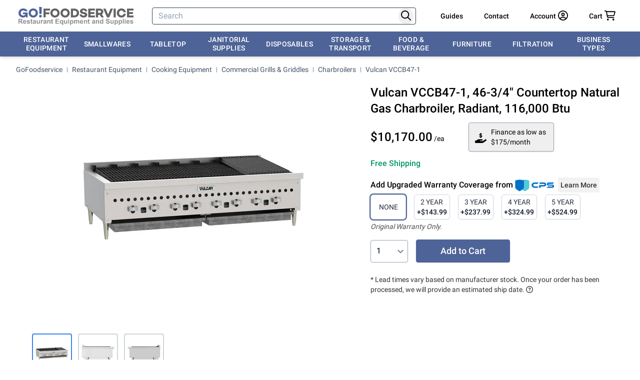

--- FILE ---
content_type: text/html; charset=utf-8
request_url: https://www.gofoodservice.com/p/vulcan-vccb47-1
body_size: 57715
content:
<!DOCTYPE html><html lang="en-us" app-v="260116.1" q:render="ssr" q:route="p/[slug]" q:container="paused" q:version="1.18.0" q:base="/build/" q:locale="" q:manifest-hash="5q27xh" q:instance="o5o43dl6eic" class="overflow-y-scroll"><!--qv q:id=0 q:key=scfl:5G_0--><!--qv q:id=1 q:key=vw9Z:91_6--><!--qv q:s q:sref=1 q:key=--><head on-document:qerror="q-DNJwFrne.js#s_ynuDts2qIB4" q:head><script>(function(w,i,g){w[g]=w[g]||[];if(typeof w[g].push=='function')w[g].push(i)})
(window,'G-4QHFNP2L33','google_tags_first_party');</script><script async src="/q4wv/"></script>
			<script>
				window.dataLayer = window.dataLayer || [];
				function gtag(){dataLayer.push(arguments);}
				gtag('js', new Date());
				gtag('set', 'developer_id.dY2E1Nz', true);
				
			</script>
			<!--qv q:id=2 q:key=mw22:91_0--><!--qv q:key=hr_1--><meta charset="utf-8" q:head><title q:head>Vulcan VCCB47-1 Natural Gas Radiant Charbroiler</title><link rel="canonical" href="https://www.gofoodservice.com/p/vulcan-vccb47-1" q:key="hr_0" q:id="3" q:head><meta name="viewport" content="width=device-width, initial-scale=1.0" q:head><link rel="manifest" href="/manifest.json" q:head><link rel="search" type="application/opensearchdescription+xml" href="https://www.gofoodservice.com/opensearch.xml" title="GoFoodservice" q:head><meta name="apple-mobile-web-app-title" content="GOFOODSERVICE" q:head><meta name="application-name" content="GOFOODSERVICE" q:head><meta name="msapplication-TileColor" content="#4f6497" q:head><meta name="theme-color" content="#4f6497" q:head><link rel="apple-touch-icon" sizes="180x180" href="/apple-touch-icon.png" q:head><link rel="icon" type="image/png" sizes="32x32" href="/favicon-32x32.png" q:head><link rel="icon" type="image/png" sizes="16x16" href="/favicon-16x16.png" q:head><link rel="shortcut icon" href="/favicon-32x32.png" q:head><link rel="mask-icon" href="/safari-pinned-tab.svg" color="#5bbad5" q:head><link rel="preconnect" href="https://fonts.gstatic.com" crossOrigin="" q:head><link rel="preconnect" href="https://imgs.signifyd.com" crossOrigin="" q:head><style type="text/css" q:head>@font-face{font-family:'Roboto';font-style:normal;font-weight:400;font-display:swap;src:url(https://fonts.gstatic.com/s/roboto/v30/KFOmCnqEu92Fr1Mu72xKKTU1Kvnz.woff2) format('woff2');unicode-range:U+0460-052F, U+1C80-1C88, U+20B4, U+2DE0-2DFF, U+A640-A69F, U+FE2E-FE2F;}@font-face{font-family:'Roboto';font-style:normal;font-weight:400;font-display:swap;src:url(https://fonts.gstatic.com/s/roboto/v30/KFOmCnqEu92Fr1Mu5mxKKTU1Kvnz.woff2) format('woff2');unicode-range:U+0301, U+0400-045F, U+0490-0491, U+04B0-04B1, U+2116;}@font-face{font-family:'Roboto';font-style:normal;font-weight:400;font-display:swap;src:url(https://fonts.gstatic.com/s/roboto/v30/KFOmCnqEu92Fr1Mu7mxKKTU1Kvnz.woff2) format('woff2');unicode-range:U+1F00-1FFF;}@font-face{font-family:'Roboto';font-style:normal;font-weight:400;font-display:swap;src:url(https://fonts.gstatic.com/s/roboto/v30/KFOmCnqEu92Fr1Mu4WxKKTU1Kvnz.woff2) format('woff2');unicode-range:U+0370-03FF;}@font-face{font-family:'Roboto';font-style:normal;font-weight:400;font-display:swap;src:url(https://fonts.gstatic.com/s/roboto/v30/KFOmCnqEu92Fr1Mu7WxKKTU1Kvnz.woff2) format('woff2');unicode-range:U+0102-0103, U+0110-0111, U+0128-0129, U+0168-0169, U+01A0-01A1, U+01AF-01B0, U+1EA0-1EF9, U+20AB;}@font-face{font-family:'Roboto';font-style:normal;font-weight:400;font-display:swap;src:url(https://fonts.gstatic.com/s/roboto/v30/KFOmCnqEu92Fr1Mu7GxKKTU1Kvnz.woff2) format('woff2');unicode-range:U+0100-024F, U+0259, U+1E00-1EFF, U+2020, U+20A0-20AB, U+20AD-20CF, U+2113, U+2C60-2C7F, U+A720-A7FF;}@font-face{font-family:'Roboto';font-style:normal;font-weight:400;font-display:swap;src:url(https://fonts.gstatic.com/s/roboto/v30/KFOmCnqEu92Fr1Mu4mxKKTU1Kg.woff2) format('woff2');unicode-range:U+0000-00FF, U+0131, U+0152-0153, U+02BB-02BC, U+02C6, U+02DA, U+02DC, U+2000-206F, U+2074, U+20AC, U+2122, U+2191, U+2193, U+2212, U+2215, U+FEFF, U+FFFD;}@font-face{font-family:'Roboto';font-style:normal;font-weight:500;font-display:swap;src:url(https://fonts.gstatic.com/s/roboto/v30/KFOlCnqEu92Fr1MmEU9fCRc4AMP6lbBP.woff2) format('woff2');unicode-range:U+0460-052F, U+1C80-1C88, U+20B4, U+2DE0-2DFF, U+A640-A69F, U+FE2E-FE2F;}@font-face{font-family:'Roboto';font-style:normal;font-weight:500;font-display:swap;src:url(https://fonts.gstatic.com/s/roboto/v30/KFOlCnqEu92Fr1MmEU9fABc4AMP6lbBP.woff2) format('woff2');unicode-range:U+0301, U+0400-045F, U+0490-0491, U+04B0-04B1, U+2116;}@font-face{font-family:'Roboto';font-style:normal;font-weight:500;font-display:swap;src:url(https://fonts.gstatic.com/s/roboto/v30/KFOlCnqEu92Fr1MmEU9fCBc4AMP6lbBP.woff2) format('woff2');unicode-range:U+1F00-1FFF;}@font-face{font-family:'Roboto';font-style:normal;font-weight:500;font-display:swap;src:url(https://fonts.gstatic.com/s/roboto/v30/KFOlCnqEu92Fr1MmEU9fBxc4AMP6lbBP.woff2) format('woff2');unicode-range:U+0370-03FF;}@font-face{font-family:'Roboto';font-style:normal;font-weight:500;font-display:swap;src:url(https://fonts.gstatic.com/s/roboto/v30/KFOlCnqEu92Fr1MmEU9fCxc4AMP6lbBP.woff2) format('woff2');unicode-range:U+0102-0103, U+0110-0111, U+0128-0129, U+0168-0169, U+01A0-01A1, U+01AF-01B0, U+1EA0-1EF9, U+20AB;}@font-face{font-family:'Roboto';font-style:normal;font-weight:500;font-display:swap;src:url(https://fonts.gstatic.com/s/roboto/v30/KFOlCnqEu92Fr1MmEU9fChc4AMP6lbBP.woff2) format('woff2');unicode-range:U+0100-024F, U+0259, U+1E00-1EFF, U+2020, U+20A0-20AB, U+20AD-20CF, U+2113, U+2C60-2C7F, U+A720-A7FF;}@font-face{font-family:'Roboto';font-style:normal;font-weight:500;font-display:swap;src:url(https://fonts.gstatic.com/s/roboto/v30/KFOlCnqEu92Fr1MmEU9fBBc4AMP6lQ.woff2) format('woff2');unicode-range:U+0000-00FF, U+0131, U+0152-0153, U+02BB-02BC, U+02C6, U+02DA, U+02DC, U+2000-206F, U+2074, U+20AC, U+2122, U+2191, U+2193, U+2212, U+2215, U+FEFF, U+FFFD;}</style><meta property="og:site_name" content="GoFoodservice" q:head><meta property="fb:admins" content="100003543096724" q:head><meta name="twitter:site" content="@GoFoodservice" q:head><meta name="description" content="Shop Vulcan VCCB47-1, 46-3/4&quot; Countertop Natural Gas Charbroiler, Radiant, 116,000 Btu, Low price, free shipping, and friendly customer service." q:key="0" q:head><meta property="og:description" content="Shop Vulcan VCCB47-1, 46-3/4&quot; Countertop Natural Gas Charbroiler, Radiant, 116,000 Btu, Low price, free shipping, and friendly customer service." q:key="1" q:head><meta property="og:title" content="Vulcan VCCB47-1 Natural Gas Radiant Charbroiler" q:key="2" q:head><meta property="og:type" content="product" q:key="3" q:head><meta property="og:url" content="https://www.gofoodservice.com/p/vulcan-vccb47-1" q:key="4" q:head><meta property="og:price:amount" content="10170" q:key="5" q:head><meta property="og:price:currency" content="USD" q:key="6" q:head><meta property="og:image" content="https://cdn2.gofoodservice.com/images/products/medium/973/175588.jpg" q:key="7" q:head><link rel="preload" as="image" href="https://cdn2.gofoodservice.com/ik-seo/tr:n-sq450/images/products/orig/973/175588/vulcan-vccb47-1.jpg" q:key="0" q:head><script noModule src="https://cdn.gofoodservice.com/scripts/es5-v2.min.js" q:head></script><!--/qv--><!--/qv--><script q:head>window.captureException=function(err,data){if(typeof Sentry!=="undefined"){Sentry.captureException(err,data)}};window.captureMessage=function(err,data){if(typeof Sentry!=="undefined"){Sentry.captureMessage(err,data)}};window.notifyError=function(err,data){if(!navigator.onLine){if(confirm("⚠ Looks like you are offline or your connection is weak.\n🔄 Please reload the page and try again.")){window.location.reload()}}else{if(confirm("⚠ Whoops, something went wrong.\n🔄 Please reload the page and try again.")){window.location.reload()}}if(typeof err!=='undefined'){captureException(err,data)}}</script><link rel="modulepreload" href="/build/q-naDMFAHy.js"><script type="module" async="true" src="/build/q-naDMFAHy.js"></script><style data-src="/assets/D1OL_NwV-style.css">:root{--zoomist-wrapper-bg-color: #efefef;--zoomist-slider-bg-color: rgba(255, 255, 255, .8);--zoomist-slider-border-radius: 0 0 4px 0;--zoomist-slider-padding-x: 20px;--zoomist-slider-padding-y: 20px;--zoomist-slider-track-color: #ddd;--zoomist-slider-track-color-hover: #ccc;--zoomist-slider-bar-size: 120px;--zoomist-slider-bar-side: 2px;--zoomist-slider-bar-border-radius: 2px;--zoomist-slider-bar-color: #666;--zoomist-slider-bar-color-hover: #444;--zoomist-slider-button-size: 12px;--zoomist-slider-button-color: #fff;--zoomist-zoomer-button-size: 48px;--zoomist-zoomer-button-color: rgba(255, 255, 255, .8);--zoomist-zoomer-button-color-hover: rgba(255, 255, 255, .9);--zoomist-zoomer-button-color-disabled: rgba(255, 255, 255, .8);--zoomist-zoomer-button-opacity-disabled: .7;--zoomist-zoomer-icon-size: 14px;--zoomist-zoomer-icon-color: #333;--zoomist-zoomer-icon-color-hover: #111;--zoomist-zoomer-icon-color-disabled: #999;--zoomist-modules-tranistion-duration: .3s}.zoomist-container{position:relative;padding:0!important;-webkit-user-select:none;-moz-user-select:none;user-select:none}.zoomist-wrapper{position:relative;z-index:1;width:100%;height:100%;padding:0!important;overflow:hidden;background-color:var(--zoomist-wrapper-bg-color)}.zoomist-image{position:relative;max-width:none!important;max-height:none!important}.zoomist-slider{position:absolute;z-index:2;top:0;left:0;padding:var(--zoomist-slider-padding-y) var(--zoomist-slider-padding-x);background-color:var(--zoomist-slider-bg-color);border-radius:var(--zoomist-slider-border-radius)}.zoomist-slider:hover .zoomist-slider-wrapper{background-color:var(--zoomist-slider-track-color-hover)}.zoomist-slider:hover .zoomist-slider-bar{background-color:var(--zoomist-slider-bar-color-hover)}.zoomist-slider:hover .zoomist-slider-button:before{box-shadow:0 0 8px #0009}.zoomist-slider-horizontal .zoomist-slider-wrapper{align-items:center;justify-content:flex-start;width:var(--zoomist-slider-bar-size);height:var(--zoomist-slider-bar-side)}.zoomist-slider-horizontal .zoomist-slider-bar{top:0;width:calc(var(--value) * 1%);height:100%}.zoomist-slider-horizontal .zoomist-slider-button{left:calc(var(--value) * 1%)}.zoomist-slider-vertical .zoomist-slider-wrapper{align-items:flex-end;justify-content:center;width:var(--zoomist-slider-bar-side);height:var(--zoomist-slider-bar-size)}.zoomist-slider-vertical .zoomist-slider-bar{bottom:0;width:100%;height:calc(var(--value) * 1%)}.zoomist-slider-vertical .zoomist-slider-button{bottom:calc(var(--value) * 1%)}.zoomist-slider-wrapper{position:relative;display:flex;background-color:var(--zoomist-slider-track-color);transition:background-color var(--zoomist-modules-tranistion-duration)}.zoomist-slider-bar{position:absolute;z-index:0;left:0;display:block;border-radius:var(--zoomist-slider-bar-border-radius);background-color:var(--zoomist-slider-bar-color);transition:background-color var(--zoomist-modules-tranistion-duration)}.zoomist-slider-button{position:relative;z-index:1;display:block;width:0!important;height:0!important}.zoomist-slider-button:before{content:"";position:absolute;left:calc(var(--zoomist-slider-button-size) * -.5);top:calc(var(--zoomist-slider-button-size) * -.5);width:var(--zoomist-slider-button-size);height:var(--zoomist-slider-button-size);display:block;background-color:var(--zoomist-slider-button-color, #fff);border-radius:50%;box-shadow:0 0 4px #0006;transition:box-shadow var(--zoomist-modules-tranistion-duration)}.zoomist-zoomer{position:absolute;z-index:2;top:0;right:0;border-radius:0 0 0 4px;overflow:hidden}.zoomist-zoomer-button{position:relative;display:flex;justify-content:center;align-items:center;width:var(--zoomist-zoomer-button-size);height:var(--zoomist-zoomer-button-size);background:none;background-color:var(--zoomist-zoomer-button-color);border:0;transition:background-color var(--zoomist-modules-tranistion-duration);cursor:pointer}.zoomist-zoomer-button:hover{background-color:var(--zoomist-zoomer-button-color-hover)}.zoomist-zoomer-button:hover .zoomist-zoomer-icon{fill:var(--zoomist-zoomer-icon-color-hover)}.zoomist-zoomer-button.zoomist-zoomer-disabled{pointer-events:none;background-color:var(--zoomist-zoomer-button-color-disabled);opacity:var(--zoomist-zoomer-button-opacity-disabled)}.zoomist-zoomer-button.zoomist-zoomer-disabled .zoomist-zoomer-icon{fill:var(--zoomist-zoomer-icon-color-disabled)}.zoomist-zoomer-icon{width:var(--zoomist-zoomer-icon-size);height:var(--zoomist-zoomer-icon-size);fill:var(--zoomist-zoomer-icon-color);transition:fill var(--zoomist-modules-tranistion-duration)}
</style><link rel="modulepreload" href="/build/q-BKZ00VYc.js" crossorigin="anonymous"><link rel="preload" href="/assets/DuZQZX3m-bundle-graph.json" as="fetch" crossorigin="anonymous"><script type="module" async="true">let b=fetch("/assets/DuZQZX3m-bundle-graph.json");import("/build/q-BKZ00VYc.js").then(({l})=>l("/build/",b));</script><link rel="modulepreload" href="/build/q-BMfPNbYv.js"><style q:style="u3abtr-0" hidden>*,:before,:after{--tw-border-spacing-x: 0;--tw-border-spacing-y: 0;--tw-translate-x: 0;--tw-translate-y: 0;--tw-rotate: 0;--tw-skew-x: 0;--tw-skew-y: 0;--tw-scale-x: 1;--tw-scale-y: 1;--tw-pan-x: ;--tw-pan-y: ;--tw-pinch-zoom: ;--tw-scroll-snap-strictness: proximity;--tw-gradient-from-position: ;--tw-gradient-via-position: ;--tw-gradient-to-position: ;--tw-ordinal: ;--tw-slashed-zero: ;--tw-numeric-figure: ;--tw-numeric-spacing: ;--tw-numeric-fraction: ;--tw-ring-inset: ;--tw-ring-offset-width: 0px;--tw-ring-offset-color: #fff;--tw-ring-color: rgb(78 99 151 / .5);--tw-ring-offset-shadow: 0 0 #0000;--tw-ring-shadow: 0 0 #0000;--tw-shadow: 0 0 #0000;--tw-shadow-colored: 0 0 #0000;--tw-blur: ;--tw-brightness: ;--tw-contrast: ;--tw-grayscale: ;--tw-hue-rotate: ;--tw-invert: ;--tw-saturate: ;--tw-sepia: ;--tw-drop-shadow: ;--tw-backdrop-blur: ;--tw-backdrop-brightness: ;--tw-backdrop-contrast: ;--tw-backdrop-grayscale: ;--tw-backdrop-hue-rotate: ;--tw-backdrop-invert: ;--tw-backdrop-opacity: ;--tw-backdrop-saturate: ;--tw-backdrop-sepia: ;--tw-contain-size: ;--tw-contain-layout: ;--tw-contain-paint: ;--tw-contain-style: }::backdrop{--tw-border-spacing-x: 0;--tw-border-spacing-y: 0;--tw-translate-x: 0;--tw-translate-y: 0;--tw-rotate: 0;--tw-skew-x: 0;--tw-skew-y: 0;--tw-scale-x: 1;--tw-scale-y: 1;--tw-pan-x: ;--tw-pan-y: ;--tw-pinch-zoom: ;--tw-scroll-snap-strictness: proximity;--tw-gradient-from-position: ;--tw-gradient-via-position: ;--tw-gradient-to-position: ;--tw-ordinal: ;--tw-slashed-zero: ;--tw-numeric-figure: ;--tw-numeric-spacing: ;--tw-numeric-fraction: ;--tw-ring-inset: ;--tw-ring-offset-width: 0px;--tw-ring-offset-color: #fff;--tw-ring-color: rgb(78 99 151 / .5);--tw-ring-offset-shadow: 0 0 #0000;--tw-ring-shadow: 0 0 #0000;--tw-shadow: 0 0 #0000;--tw-shadow-colored: 0 0 #0000;--tw-blur: ;--tw-brightness: ;--tw-contrast: ;--tw-grayscale: ;--tw-hue-rotate: ;--tw-invert: ;--tw-saturate: ;--tw-sepia: ;--tw-drop-shadow: ;--tw-backdrop-blur: ;--tw-backdrop-brightness: ;--tw-backdrop-contrast: ;--tw-backdrop-grayscale: ;--tw-backdrop-hue-rotate: ;--tw-backdrop-invert: ;--tw-backdrop-opacity: ;--tw-backdrop-saturate: ;--tw-backdrop-sepia: ;--tw-contain-size: ;--tw-contain-layout: ;--tw-contain-paint: ;--tw-contain-style: }*,:before,:after{box-sizing:border-box;border-width:0;border-style:solid;border-color:#d1d5db}:before,:after{--tw-content: ""}html,:host{line-height:1.5;-webkit-text-size-adjust:100%;-moz-tab-size:4;-o-tab-size:4;tab-size:4;font-family:ui-sans-serif,system-ui,sans-serif,"Apple Color Emoji","Segoe UI Emoji",Segoe UI Symbol,"Noto Color Emoji";font-feature-settings:normal;font-variation-settings:normal;-webkit-tap-highlight-color:transparent}body{margin:0;line-height:inherit}hr{height:0;color:inherit;border-top-width:1px}abbr:where([title]){-webkit-text-decoration:underline dotted;text-decoration:underline dotted}h1,h2,h3,h4,h5,h6{font-size:inherit;font-weight:inherit}a{color:inherit;text-decoration:inherit}b,strong{font-weight:bolder}code,kbd,samp,pre{font-family:ui-monospace,SFMono-Regular,Menlo,Monaco,Consolas,Liberation Mono,Courier New,monospace;font-feature-settings:normal;font-variation-settings:normal;font-size:1em}small{font-size:80%}sub,sup{font-size:75%;line-height:0;position:relative;vertical-align:baseline}sub{bottom:-.25em}sup{top:-.5em}table{text-indent:0;border-color:inherit;border-collapse:collapse}button,input,optgroup,select,textarea{font-family:inherit;font-feature-settings:inherit;font-variation-settings:inherit;font-size:100%;font-weight:inherit;line-height:inherit;letter-spacing:inherit;color:inherit;margin:0;padding:0}button,select{text-transform:none}button,input:where([type=button]),input:where([type=reset]),input:where([type=submit]){-webkit-appearance:button;background-color:transparent;background-image:none}:-moz-focusring{outline:auto}:-moz-ui-invalid{box-shadow:none}progress{vertical-align:baseline}::-webkit-inner-spin-button,::-webkit-outer-spin-button{height:auto}[type=search]{-webkit-appearance:textfield;outline-offset:-2px}::-webkit-search-decoration{-webkit-appearance:none}::-webkit-file-upload-button{-webkit-appearance:button;font:inherit}summary{display:list-item}blockquote,dl,dd,h1,h2,h3,h4,h5,h6,hr,figure,p,pre{margin:0}fieldset{margin:0;padding:0}legend{padding:0}ol,ul,menu{list-style:none;margin:0;padding:0}dialog{padding:0}textarea{resize:vertical}input::-moz-placeholder,textarea::-moz-placeholder{opacity:1;color:#94a3b8}input::placeholder,textarea::placeholder{opacity:1;color:#94a3b8}button,[role=button]{cursor:pointer}:disabled{cursor:default}img,svg,video,canvas,audio,iframe,embed,object{display:block;vertical-align:middle}img,video{max-width:100%;height:auto}[hidden]:where(:not([hidden=until-found])){display:none}a{cursor:pointer}a:hover{--tw-text-opacity: 1;color:rgb(37 99 235 / var(--tw-text-opacity, 1));text-decoration-line:underline}b,strong{font-weight:500}.container{width:100%;margin-right:auto;margin-left:auto;padding-right:1rem;padding-left:1rem}@media(min-width:640px){.container{max-width:640px}}@media(min-width:768px){.container{max-width:768px;padding-right:2rem;padding-left:2rem}}@media(min-width:1024px){.container{max-width:1024px}}@media(min-width:1280px){.container{max-width:1280px}}@media(min-width:1536px){.container{max-width:1536px}}.prose{color:var(--tw-prose-body);max-width:65ch}.prose :where(p):not(:where([class~=not-prose],[class~=not-prose] *)){margin-top:1.25em;margin-bottom:1.25em}.prose :where([class~=lead]):not(:where([class~=not-prose],[class~=not-prose] *)){color:var(--tw-prose-lead);font-size:1.25em;line-height:1.6;margin-top:1.2em;margin-bottom:1.2em}.prose :where(a):not(:where([class~=not-prose],[class~=not-prose] *)){color:var(--tw-prose-links);text-decoration:underline;font-weight:500}.prose :where(strong):not(:where([class~=not-prose],[class~=not-prose] *)){color:var(--tw-prose-bold);font-weight:600}.prose :where(a strong):not(:where([class~=not-prose],[class~=not-prose] *)){color:inherit}.prose :where(blockquote strong):not(:where([class~=not-prose],[class~=not-prose] *)){color:inherit}.prose :where(thead th strong):not(:where([class~=not-prose],[class~=not-prose] *)){color:inherit}.prose :where(ol):not(:where([class~=not-prose],[class~=not-prose] *)){list-style-type:decimal;margin-top:1.25em;margin-bottom:1.25em;padding-inline-start:1.625em}.prose :where(ol[type=A]):not(:where([class~=not-prose],[class~=not-prose] *)){list-style-type:upper-alpha}.prose :where(ol[type=a]):not(:where([class~=not-prose],[class~=not-prose] *)){list-style-type:lower-alpha}.prose :where(ol[type=A s]):not(:where([class~=not-prose],[class~=not-prose] *)){list-style-type:upper-alpha}.prose :where(ol[type=a s]):not(:where([class~=not-prose],[class~=not-prose] *)){list-style-type:lower-alpha}.prose :where(ol[type=I]):not(:where([class~=not-prose],[class~=not-prose] *)){list-style-type:upper-roman}.prose :where(ol[type=i]):not(:where([class~=not-prose],[class~=not-prose] *)){list-style-type:lower-roman}.prose :where(ol[type=I s]):not(:where([class~=not-prose],[class~=not-prose] *)){list-style-type:upper-roman}.prose :where(ol[type=i s]):not(:where([class~=not-prose],[class~=not-prose] *)){list-style-type:lower-roman}.prose :where(ol[type="1"]):not(:where([class~=not-prose],[class~=not-prose] *)){list-style-type:decimal}.prose :where(ul):not(:where([class~=not-prose],[class~=not-prose] *)){list-style-type:disc;margin-top:1.25em;margin-bottom:1.25em;padding-inline-start:1.625em}.prose :where(ol>li):not(:where([class~=not-prose],[class~=not-prose] *))::marker{font-weight:400;color:var(--tw-prose-counters)}.prose :where(ul>li):not(:where([class~=not-prose],[class~=not-prose] *))::marker{color:var(--tw-prose-bullets)}.prose :where(dt):not(:where([class~=not-prose],[class~=not-prose] *)){color:var(--tw-prose-headings);font-weight:600;margin-top:1.25em}.prose :where(hr):not(:where([class~=not-prose],[class~=not-prose] *)){border-color:var(--tw-prose-hr);border-top-width:1px;margin-top:3em;margin-bottom:3em}.prose :where(blockquote):not(:where([class~=not-prose],[class~=not-prose] *)){font-weight:500;font-style:italic;color:var(--tw-prose-quotes);border-inline-start-width:.25rem;border-inline-start-color:var(--tw-prose-quote-borders);quotes:"“""”""‘""’";margin-top:1.6em;margin-bottom:1.6em;padding-inline-start:1em}.prose :where(blockquote p:first-of-type):not(:where([class~=not-prose],[class~=not-prose] *)):before{content:open-quote}.prose :where(blockquote p:last-of-type):not(:where([class~=not-prose],[class~=not-prose] *)):after{content:close-quote}.prose :where(h1):not(:where([class~=not-prose],[class~=not-prose] *)){color:var(--tw-prose-headings);font-weight:800;font-size:2.25em;margin-top:0;margin-bottom:.8888889em;line-height:1.1111111}.prose :where(h1 strong):not(:where([class~=not-prose],[class~=not-prose] *)){font-weight:900;color:inherit}.prose :where(h2):not(:where([class~=not-prose],[class~=not-prose] *)){color:var(--tw-prose-headings);font-weight:700;font-size:1.5em;margin-top:2em;margin-bottom:1em;line-height:1.3333333}.prose :where(h2 strong):not(:where([class~=not-prose],[class~=not-prose] *)){font-weight:800;color:inherit}.prose :where(h3):not(:where([class~=not-prose],[class~=not-prose] *)){color:var(--tw-prose-headings);font-weight:600;font-size:1.25em;margin-top:1.6em;margin-bottom:.6em;line-height:1.6}.prose :where(h3 strong):not(:where([class~=not-prose],[class~=not-prose] *)){font-weight:700;color:inherit}.prose :where(h4):not(:where([class~=not-prose],[class~=not-prose] *)){color:var(--tw-prose-headings);font-weight:600;margin-top:1.5em;margin-bottom:.5em;line-height:1.5}.prose :where(h4 strong):not(:where([class~=not-prose],[class~=not-prose] *)){font-weight:700;color:inherit}.prose :where(img):not(:where([class~=not-prose],[class~=not-prose] *)){margin-top:2em;margin-bottom:2em}.prose :where(picture):not(:where([class~=not-prose],[class~=not-prose] *)){display:block;margin-top:2em;margin-bottom:2em}.prose :where(video):not(:where([class~=not-prose],[class~=not-prose] *)){margin-top:2em;margin-bottom:2em}.prose :where(kbd):not(:where([class~=not-prose],[class~=not-prose] *)){font-weight:500;font-family:inherit;color:var(--tw-prose-kbd);box-shadow:0 0 0 1px rgb(var(--tw-prose-kbd-shadows) / 10%),0 3px rgb(var(--tw-prose-kbd-shadows) / 10%);font-size:.875em;border-radius:.3125rem;padding-top:.1875em;padding-inline-end:.375em;padding-bottom:.1875em;padding-inline-start:.375em}.prose :where(code):not(:where([class~=not-prose],[class~=not-prose] *)){color:var(--tw-prose-code);font-weight:600;font-size:.875em}.prose :where(code):not(:where([class~=not-prose],[class~=not-prose] *)):before{content:"`"}.prose :where(code):not(:where([class~=not-prose],[class~=not-prose] *)):after{content:"`"}.prose :where(a code):not(:where([class~=not-prose],[class~=not-prose] *)){color:inherit}.prose :where(h1 code):not(:where([class~=not-prose],[class~=not-prose] *)){color:inherit}.prose :where(h2 code):not(:where([class~=not-prose],[class~=not-prose] *)){color:inherit;font-size:.875em}.prose :where(h3 code):not(:where([class~=not-prose],[class~=not-prose] *)){color:inherit;font-size:.9em}.prose :where(h4 code):not(:where([class~=not-prose],[class~=not-prose] *)){color:inherit}.prose :where(blockquote code):not(:where([class~=not-prose],[class~=not-prose] *)){color:inherit}.prose :where(thead th code):not(:where([class~=not-prose],[class~=not-prose] *)){color:inherit}.prose :where(pre):not(:where([class~=not-prose],[class~=not-prose] *)){color:var(--tw-prose-pre-code);background-color:var(--tw-prose-pre-bg);overflow-x:auto;font-weight:400;font-size:.875em;line-height:1.7142857;margin-top:1.7142857em;margin-bottom:1.7142857em;border-radius:.375rem;padding-top:.8571429em;padding-inline-end:1.1428571em;padding-bottom:.8571429em;padding-inline-start:1.1428571em}.prose :where(pre code):not(:where([class~=not-prose],[class~=not-prose] *)){background-color:transparent;border-width:0;border-radius:0;padding:0;font-weight:inherit;color:inherit;font-size:inherit;font-family:inherit;line-height:inherit}.prose :where(pre code):not(:where([class~=not-prose],[class~=not-prose] *)):before{content:none}.prose :where(pre code):not(:where([class~=not-prose],[class~=not-prose] *)):after{content:none}.prose :where(table):not(:where([class~=not-prose],[class~=not-prose] *)){width:100%;table-layout:auto;margin-top:2em;margin-bottom:2em;font-size:.875em;line-height:1.7142857}.prose :where(thead):not(:where([class~=not-prose],[class~=not-prose] *)){border-bottom-width:1px;border-bottom-color:var(--tw-prose-th-borders)}.prose :where(thead th):not(:where([class~=not-prose],[class~=not-prose] *)){color:var(--tw-prose-headings);font-weight:600;vertical-align:bottom;padding-inline-end:.5714286em;padding-bottom:.5714286em;padding-inline-start:.5714286em}.prose :where(tbody tr):not(:where([class~=not-prose],[class~=not-prose] *)){border-bottom-width:1px;border-bottom-color:var(--tw-prose-td-borders)}.prose :where(tbody tr:last-child):not(:where([class~=not-prose],[class~=not-prose] *)){border-bottom-width:0}.prose :where(tbody td):not(:where([class~=not-prose],[class~=not-prose] *)){vertical-align:baseline}.prose :where(tfoot):not(:where([class~=not-prose],[class~=not-prose] *)){border-top-width:1px;border-top-color:var(--tw-prose-th-borders)}.prose :where(tfoot td):not(:where([class~=not-prose],[class~=not-prose] *)){vertical-align:top}.prose :where(th,td):not(:where([class~=not-prose],[class~=not-prose] *)){text-align:start}.prose :where(figure>*):not(:where([class~=not-prose],[class~=not-prose] *)){margin-top:0;margin-bottom:0}.prose :where(figcaption):not(:where([class~=not-prose],[class~=not-prose] *)){color:var(--tw-prose-captions);font-size:.875em;line-height:1.4285714;margin-top:.8571429em}.prose{--tw-prose-body: #374151;--tw-prose-headings: #111827;--tw-prose-lead: #4b5563;--tw-prose-links: #111827;--tw-prose-bold: #111827;--tw-prose-counters: #6b7280;--tw-prose-bullets: #d1d5db;--tw-prose-hr: #e5e7eb;--tw-prose-quotes: #111827;--tw-prose-quote-borders: #e5e7eb;--tw-prose-captions: #6b7280;--tw-prose-kbd: #111827;--tw-prose-kbd-shadows: 17 24 39;--tw-prose-code: #111827;--tw-prose-pre-code: #e5e7eb;--tw-prose-pre-bg: #1f2937;--tw-prose-th-borders: #d1d5db;--tw-prose-td-borders: #e5e7eb;--tw-prose-invert-body: #d1d5db;--tw-prose-invert-headings: #fff;--tw-prose-invert-lead: #9ca3af;--tw-prose-invert-links: #fff;--tw-prose-invert-bold: #fff;--tw-prose-invert-counters: #9ca3af;--tw-prose-invert-bullets: #4b5563;--tw-prose-invert-hr: #374151;--tw-prose-invert-quotes: #f3f4f6;--tw-prose-invert-quote-borders: #374151;--tw-prose-invert-captions: #9ca3af;--tw-prose-invert-kbd: #fff;--tw-prose-invert-kbd-shadows: 255 255 255;--tw-prose-invert-code: #fff;--tw-prose-invert-pre-code: #d1d5db;--tw-prose-invert-pre-bg: rgb(0 0 0 / 50%);--tw-prose-invert-th-borders: #4b5563;--tw-prose-invert-td-borders: #374151;font-size:1rem;line-height:1.75}.prose :where(picture>img):not(:where([class~=not-prose],[class~=not-prose] *)){margin-top:0;margin-bottom:0}.prose :where(li):not(:where([class~=not-prose],[class~=not-prose] *)){margin-top:.5em;margin-bottom:.5em}.prose :where(ol>li):not(:where([class~=not-prose],[class~=not-prose] *)){padding-inline-start:.375em}.prose :where(ul>li):not(:where([class~=not-prose],[class~=not-prose] *)){padding-inline-start:.375em}.prose :where(.prose>ul>li p):not(:where([class~=not-prose],[class~=not-prose] *)){margin-top:.75em;margin-bottom:.75em}.prose :where(.prose>ul>li>p:first-child):not(:where([class~=not-prose],[class~=not-prose] *)){margin-top:1.25em}.prose :where(.prose>ul>li>p:last-child):not(:where([class~=not-prose],[class~=not-prose] *)){margin-bottom:1.25em}.prose :where(.prose>ol>li>p:first-child):not(:where([class~=not-prose],[class~=not-prose] *)){margin-top:1.25em}.prose :where(.prose>ol>li>p:last-child):not(:where([class~=not-prose],[class~=not-prose] *)){margin-bottom:1.25em}.prose :where(ul ul,ul ol,ol ul,ol ol):not(:where([class~=not-prose],[class~=not-prose] *)){margin-top:.75em;margin-bottom:.75em}.prose :where(dl):not(:where([class~=not-prose],[class~=not-prose] *)){margin-top:1.25em;margin-bottom:1.25em}.prose :where(dd):not(:where([class~=not-prose],[class~=not-prose] *)){margin-top:.5em;padding-inline-start:1.625em}.prose :where(hr+*):not(:where([class~=not-prose],[class~=not-prose] *)){margin-top:0}.prose :where(h2+*):not(:where([class~=not-prose],[class~=not-prose] *)){margin-top:0}.prose :where(h3+*):not(:where([class~=not-prose],[class~=not-prose] *)){margin-top:0}.prose :where(h4+*):not(:where([class~=not-prose],[class~=not-prose] *)){margin-top:0}.prose :where(thead th:first-child):not(:where([class~=not-prose],[class~=not-prose] *)){padding-inline-start:0}.prose :where(thead th:last-child):not(:where([class~=not-prose],[class~=not-prose] *)){padding-inline-end:0}.prose :where(tbody td,tfoot td):not(:where([class~=not-prose],[class~=not-prose] *)){padding-top:.5714286em;padding-inline-end:.5714286em;padding-bottom:.5714286em;padding-inline-start:.5714286em}.prose :where(tbody td:first-child,tfoot td:first-child):not(:where([class~=not-prose],[class~=not-prose] *)){padding-inline-start:0}.prose :where(tbody td:last-child,tfoot td:last-child):not(:where([class~=not-prose],[class~=not-prose] *)){padding-inline-end:0}.prose :where(figure):not(:where([class~=not-prose],[class~=not-prose] *)){margin-top:2em;margin-bottom:2em}.prose :where(.prose>:first-child):not(:where([class~=not-prose],[class~=not-prose] *)){margin-top:0}.prose :where(.prose>:last-child):not(:where([class~=not-prose],[class~=not-prose] *)){margin-bottom:0}.form-input,.form-textarea,.form-select,.form-multiselect{-webkit-appearance:none;-moz-appearance:none;appearance:none;background-color:#fff;border-color:#64748b;border-width:1px;border-radius:0;padding:.5rem .75rem;font-size:1rem;line-height:1.5rem;--tw-shadow: 0 0 #0000}.form-input:focus,.form-textarea:focus,.form-select:focus,.form-multiselect:focus{outline:2px solid transparent;outline-offset:2px;--tw-ring-inset: var(--tw-empty, );--tw-ring-offset-width: 0px;--tw-ring-offset-color: #fff;--tw-ring-color: #465988;--tw-ring-offset-shadow: var(--tw-ring-inset) 0 0 0 var(--tw-ring-offset-width) var(--tw-ring-offset-color);--tw-ring-shadow: var(--tw-ring-inset) 0 0 0 calc(1px + var(--tw-ring-offset-width)) var(--tw-ring-color);box-shadow:var(--tw-ring-offset-shadow),var(--tw-ring-shadow),var(--tw-shadow);border-color:#465988}.form-input::-moz-placeholder,.form-textarea::-moz-placeholder{color:#64748b;opacity:1}.form-input::placeholder,.form-textarea::placeholder{color:#64748b;opacity:1}.form-input::-webkit-datetime-edit-fields-wrapper{padding:0}.form-input::-webkit-date-and-time-value{min-height:1.5em;text-align:inherit}.form-input::-webkit-datetime-edit{display:inline-flex}.form-input::-webkit-datetime-edit,.form-input::-webkit-datetime-edit-year-field,.form-input::-webkit-datetime-edit-month-field,.form-input::-webkit-datetime-edit-day-field,.form-input::-webkit-datetime-edit-hour-field,.form-input::-webkit-datetime-edit-minute-field,.form-input::-webkit-datetime-edit-second-field,.form-input::-webkit-datetime-edit-millisecond-field,.form-input::-webkit-datetime-edit-meridiem-field{padding-top:0;padding-bottom:0}.form-select{background-image:url("data:image/svg+xml,%3csvg xmlns='http://www.w3.org/2000/svg' fill='none' viewBox='0 0 20 20'%3e%3cpath stroke='%2364748b' stroke-linecap='round' stroke-linejoin='round' stroke-width='1.5' d='M6 8l4 4 4-4'/%3e%3c/svg%3e");background-position:right .5rem center;background-repeat:no-repeat;background-size:1.5em 1.5em;padding-right:2.5rem;-webkit-print-color-adjust:exact;print-color-adjust:exact}.form-select:where([size]:not([size="1"])){background-image:initial;background-position:initial;background-repeat:unset;background-size:initial;padding-right:.75rem;-webkit-print-color-adjust:unset;print-color-adjust:unset}.form-checkbox,.form-radio{-webkit-appearance:none;-moz-appearance:none;appearance:none;padding:0;-webkit-print-color-adjust:exact;print-color-adjust:exact;display:inline-block;vertical-align:middle;background-origin:border-box;-webkit-user-select:none;-moz-user-select:none;user-select:none;flex-shrink:0;height:1rem;width:1rem;color:#465988;background-color:#fff;border-color:#64748b;border-width:1px;--tw-shadow: 0 0 #0000}.form-checkbox{border-radius:0}.form-radio{border-radius:100%}.form-checkbox:focus,.form-radio:focus{outline:2px solid transparent;outline-offset:2px;--tw-ring-inset: var(--tw-empty, );--tw-ring-offset-width: 2px;--tw-ring-offset-color: #fff;--tw-ring-color: #465988;--tw-ring-offset-shadow: var(--tw-ring-inset) 0 0 0 var(--tw-ring-offset-width) var(--tw-ring-offset-color);--tw-ring-shadow: var(--tw-ring-inset) 0 0 0 calc(2px + var(--tw-ring-offset-width)) var(--tw-ring-color);box-shadow:var(--tw-ring-offset-shadow),var(--tw-ring-shadow),var(--tw-shadow)}.form-checkbox:checked,.form-radio:checked{border-color:transparent;background-color:currentColor;background-size:100% 100%;background-position:center;background-repeat:no-repeat}.form-checkbox:checked{background-image:url("data:image/svg+xml,%3csvg viewBox='0 0 16 16' fill='white' xmlns='http://www.w3.org/2000/svg'%3e%3cpath d='M12.207 4.793a1 1 0 010 1.414l-5 5a1 1 0 01-1.414 0l-2-2a1 1 0 011.414-1.414L6.5 9.086l4.293-4.293a1 1 0 011.414 0z'/%3e%3c/svg%3e")}@media(forced-colors:active){.form-checkbox:checked{-webkit-appearance:auto;-moz-appearance:auto;appearance:auto}}.form-radio:checked{background-image:url("data:image/svg+xml,%3csvg viewBox='0 0 16 16' fill='white' xmlns='http://www.w3.org/2000/svg'%3e%3ccircle cx='8' cy='8' r='3'/%3e%3c/svg%3e")}@media(forced-colors:active){.form-radio:checked{-webkit-appearance:auto;-moz-appearance:auto;appearance:auto}}.form-checkbox:checked:hover,.form-checkbox:checked:focus,.form-radio:checked:hover,.form-radio:checked:focus{border-color:transparent;background-color:currentColor}.form-checkbox:indeterminate{background-image:url("data:image/svg+xml,%3csvg xmlns='http://www.w3.org/2000/svg' fill='none' viewBox='0 0 16 16'%3e%3cpath stroke='white' stroke-linecap='round' stroke-linejoin='round' stroke-width='2' d='M4 8h8'/%3e%3c/svg%3e");border-color:transparent;background-color:currentColor;background-size:100% 100%;background-position:center;background-repeat:no-repeat}@media(forced-colors:active){.form-checkbox:indeterminate{-webkit-appearance:auto;-moz-appearance:auto;appearance:auto}}.form-checkbox:indeterminate:hover,.form-checkbox:indeterminate:focus{border-color:transparent;background-color:currentColor}.aspect-16x9{padding-bottom:56.25%}.btn{border:1px solid transparent;transition:color .1s ease-in-out,background-color .1s ease-in-out,border-color .1s ease-in-out,box-shadow .1s ease-in-out;position:relative;display:inline-flex;cursor:pointer;-webkit-user-select:none;-moz-user-select:none;user-select:none;align-items:center;justify-content:center;border-radius:.25rem;padding:.5rem 1rem;font-size:.875rem;line-height:1.25rem;font-weight:500}.btn:hover:not([disabled]){--tw-text-opacity: 1;color:rgb(0 0 0 / var(--tw-text-opacity, 1));text-decoration-line:none;--tw-border-opacity: 1;border-color:rgb(241 245 249 / var(--tw-border-opacity, 1));--tw-bg-opacity: 1;background-color:rgb(241 245 249 / var(--tw-bg-opacity, 1))}.btn-icon{justify-content:center;border-radius:9999px;padding:.5rem}.btn-blue{--tw-border-opacity: 1;border-color:rgb(78 99 151 / var(--tw-border-opacity, 1));--tw-bg-opacity: 1;background-color:rgb(78 99 151 / var(--tw-bg-opacity, 1));--tw-text-opacity: 1;color:rgb(255 255 255 / var(--tw-text-opacity, 1))}.btn-blue:hover:not([disabled]){--tw-border-opacity: 1;border-color:rgb(70 89 136 / var(--tw-border-opacity, 1));--tw-bg-opacity: 1;background-color:rgb(70 89 136 / var(--tw-bg-opacity, 1));--tw-text-opacity: 1;color:rgb(255 255 255 / var(--tw-text-opacity, 1))}.btn-indigo{--tw-border-opacity: 1;border-color:rgb(59 130 246 / var(--tw-border-opacity, 1));--tw-bg-opacity: 1;background-color:rgb(59 130 246 / var(--tw-bg-opacity, 1));--tw-text-opacity: 1;color:rgb(255 255 255 / var(--tw-text-opacity, 1))}.btn-indigo:hover:not([disabled]){--tw-border-opacity: 1;border-color:rgb(37 99 235 / var(--tw-border-opacity, 1));--tw-bg-opacity: 1;background-color:rgb(37 99 235 / var(--tw-bg-opacity, 1));--tw-text-opacity: 1;color:rgb(255 255 255 / var(--tw-text-opacity, 1))}.btn-outline{--tw-border-opacity: 1;border-color:rgb(71 85 105 / var(--tw-border-opacity, 1));--tw-text-opacity: 1;color:rgb(71 85 105 / var(--tw-text-opacity, 1))}.btn-outline:hover:not([disabled]){--tw-bg-opacity: 1;background-color:rgb(71 85 105 / var(--tw-bg-opacity, 1));--tw-text-opacity: 1;color:rgb(255 255 255 / var(--tw-text-opacity, 1))}.btn-outline-blue{--tw-border-opacity: 1;border-color:rgb(78 99 151 / var(--tw-border-opacity, 1));--tw-text-opacity: 1;color:rgb(78 99 151 / var(--tw-text-opacity, 1))}.btn-outline-blue:hover:not([disabled]){--tw-bg-opacity: 1;background-color:rgb(78 99 151 / var(--tw-bg-opacity, 1));--tw-text-opacity: 1;color:rgb(255 255 255 / var(--tw-text-opacity, 1))}.btn-outline-red{--tw-border-opacity: 1;border-color:rgb(239 68 68 / var(--tw-border-opacity, 1));--tw-text-opacity: 1;color:rgb(239 68 68 / var(--tw-text-opacity, 1))}.btn-outline-red:hover:not([disabled]){--tw-bg-opacity: 1;background-color:rgb(239 68 68 / var(--tw-bg-opacity, 1));--tw-text-opacity: 1;color:rgb(255 255 255 / var(--tw-text-opacity, 1))}.btn-sm{padding:.25rem .5rem;font-size:.75rem;line-height:1rem;font-weight:400}.btn[disabled]{cursor:not-allowed;opacity:.5}.container{max-width:1440px!important}@media(min-width:1024px){.lg\:container{max-width:1440px!important}}.form-label{margin-bottom:.25rem;display:block;font-size:.875rem;line-height:1.25rem;--tw-text-opacity: 1;color:rgb(30 41 59 / var(--tw-text-opacity, 1))}.form-input{display:block;width:100%;border-radius:.25rem;--tw-border-opacity: 1;border-color:rgb(148 163 184 / var(--tw-border-opacity, 1))}.form-input:focus{--tw-border-opacity: 1;border-color:rgb(131 146 182 / var(--tw-border-opacity, 1));--tw-ring-offset-shadow: var(--tw-ring-inset) 0 0 0 var(--tw-ring-offset-width) var(--tw-ring-offset-color);--tw-ring-shadow: var(--tw-ring-inset) 0 0 0 calc(2px + var(--tw-ring-offset-width)) var(--tw-ring-color);box-shadow:var(--tw-ring-offset-shadow),var(--tw-ring-shadow),var(--tw-shadow, 0 0 #0000);--tw-ring-color: rgb(96 165 250 / var(--tw-ring-opacity, 1));--tw-ring-opacity: .5}.form-select{display:block;width:100%;border-radius:.25rem;--tw-border-opacity: 1;border-color:rgb(148 163 184 / var(--tw-border-opacity, 1));padding:.5rem 2.5rem .5rem .75rem}.form-select:focus{--tw-border-opacity: 1;border-color:rgb(131 146 182 / var(--tw-border-opacity, 1));--tw-ring-offset-shadow: var(--tw-ring-inset) 0 0 0 var(--tw-ring-offset-width) var(--tw-ring-offset-color);--tw-ring-shadow: var(--tw-ring-inset) 0 0 0 calc(2px + var(--tw-ring-offset-width)) var(--tw-ring-color);box-shadow:var(--tw-ring-offset-shadow),var(--tw-ring-shadow),var(--tw-shadow, 0 0 #0000);--tw-ring-color: rgb(96 165 250 / var(--tw-ring-opacity, 1));--tw-ring-opacity: .5}.form-error{margin-top:.125rem;display:block;font-size:.875rem;line-height:1.25rem;--tw-text-opacity: 1;color:rgb(239 68 68 / var(--tw-text-opacity, 1))}.form-error:first-letter{text-transform:uppercase}.form-field-invalid .form-label{--tw-text-opacity: 1;color:rgb(239 68 68 / var(--tw-text-opacity, 1))}.form-field-invalid .form-input,.form-field-invalid .form-select,.form-input-invalid,.form-select-invalid{border-width:2px;--tw-border-opacity: 1;border-color:rgb(239 68 68 / var(--tw-border-opacity, 1));--tw-text-opacity: 1;color:rgb(239 68 68 / var(--tw-text-opacity, 1))}.form-field-invalid .form-input:focus,.form-field-invalid .form-select:focus,.form-input-invalid:focus,.form-select-invalid:focus{--tw-border-opacity: 1;border-color:rgb(239 68 68 / var(--tw-border-opacity, 1));--tw-ring-color: rgb(239 68 68 / var(--tw-ring-opacity, 1));--tw-ring-opacity: .5}.form-checkbox{border-radius:.125rem;--tw-border-opacity: 1;border-color:rgb(148 163 184 / var(--tw-border-opacity, 1));--tw-text-opacity: 1;color:rgb(96 165 250 / var(--tw-text-opacity, 1));--tw-shadow: 0 1px 2px 0 rgb(0 0 0 / .05);--tw-shadow-colored: 0 1px 2px 0 var(--tw-shadow-color);box-shadow:var(--tw-ring-offset-shadow, 0 0 #0000),var(--tw-ring-shadow, 0 0 #0000),var(--tw-shadow)}.form-checkbox:focus{--tw-border-opacity: 1;border-color:rgb(147 197 253 / var(--tw-border-opacity, 1));--tw-ring-offset-shadow: var(--tw-ring-inset) 0 0 0 var(--tw-ring-offset-width) var(--tw-ring-offset-color);--tw-ring-shadow: var(--tw-ring-inset) 0 0 0 calc(3px + var(--tw-ring-offset-width)) var(--tw-ring-color);box-shadow:var(--tw-ring-offset-shadow),var(--tw-ring-shadow),var(--tw-shadow, 0 0 #0000);--tw-ring-color: rgb(96 165 250 / var(--tw-ring-opacity, 1));--tw-ring-opacity: .5;--tw-ring-offset-width: 0px}.form-input-sm{padding:.25rem .5rem;font-size:.875rem;line-height:1.25rem}.form-select-sm{background-position:right .15rem center;padding:.25rem .5rem;font-size:.875rem;line-height:1.25rem}.form-select-tight{padding-left:.65rem;padding-right:.5rem;background-position:right .15rem center}input[type=file]{border-width:1px;padding:.25rem}.spinner{pointer-events:none;position:relative;color:transparent}.spinner:hover{color:transparent}.spinner:after{content:"";top:calc(50% - .5em);left:calc(50% - .5em);border-right-color:transparent!important;border-top-color:transparent!important;position:absolute;display:block;height:1rem;width:1rem}@keyframes spin{to{transform:rotate(360deg)}}.spinner:after{animation:spin .5s linear infinite;border-radius:9999px;border-width:2px;--tw-border-opacity: 1;border-color:rgb(78 99 151 / var(--tw-border-opacity, 1))}.spinner-shadow:after{--tw-shadow: 0 4px 6px -1px rgb(0 0 0 / .1), 0 2px 4px -2px rgb(0 0 0 / .1);--tw-shadow-colored: 0 4px 6px -1px var(--tw-shadow-color), 0 2px 4px -2px var(--tw-shadow-color);box-shadow:var(--tw-ring-offset-shadow, 0 0 #0000),var(--tw-ring-shadow, 0 0 #0000),var(--tw-shadow)}.spinner-md:after{top:calc(50% - 1em);left:calc(50% - 1em);height:2rem;width:2rem}.spinner-lg:after{top:calc(50% - 1.5em);left:calc(50% - 1.5em);height:3rem;width:3rem;border-width:4px}.spinner-xl:after{top:calc(50% - 2em);left:calc(50% - 2em);height:4rem;width:4rem;border-width:4px}.spinner:after,.spinner-md:after,.spinner-lg:after{visibility:visible}.btn-blue.spinner:after,.btn-blue.spinner-md:after,.btn-blue.spinner-lg:after,.btn-indigo.spinner:after,.btn-indigo.spinner-md:after,.btn-indigo.spinner-lg:after,.spinner.spinner-white:after,.spinner-md.spinner-white:after,.spinner-lg.spinner-white:after{border-left-color:#fff!important;border-bottom-color:#fff!important}.sr-only{position:absolute;width:1px;height:1px;padding:0;margin:-1px;overflow:hidden;clip:rect(0,0,0,0);white-space:nowrap;border-width:0}.pointer-events-none{pointer-events:none}.visible{visibility:visible}.invisible{visibility:hidden}.collapse{visibility:collapse}.static{position:static}.fixed{position:fixed}.absolute{position:absolute}.relative{position:relative}.sticky{position:sticky}.-inset-px{inset:-1px}.inset-0{inset:0}.-top-20{top:-5rem}.bottom-0{bottom:0}.left-0{left:0}.left-1\/2{left:50%}.right-0{right:0}.right-1{right:.25rem}.top-0{top:0}.top-0\.5{top:.125rem}.top-2{top:.5rem}.top-\[88px\]{top:88px}.z-0{z-index:0}.z-10{z-index:10}.z-20{z-index:20}.z-50{z-index:50}.z-\[19\]{z-index:19}.order-1{order:1}.order-2{order:2}.clear-both{clear:both}.\!m-0{margin:0!important}.m-1{margin:.25rem}.m-6{margin:1.5rem}.m-8{margin:2rem}.\!mx-4{margin-left:1rem!important;margin-right:1rem!important}.-mx-2{margin-left:-.5rem;margin-right:-.5rem}.-mx-3{margin-left:-.75rem;margin-right:-.75rem}.-mx-4{margin-left:-1rem;margin-right:-1rem}.-mx-6{margin-left:-1.5rem;margin-right:-1.5rem}.-my-1{margin-top:-.25rem;margin-bottom:-.25rem}.-my-2{margin-top:-.5rem;margin-bottom:-.5rem}.-my-4{margin-top:-1rem;margin-bottom:-1rem}.mx-1\.5{margin-left:.375rem;margin-right:.375rem}.mx-2{margin-left:.5rem;margin-right:.5rem}.mx-3{margin-left:.75rem;margin-right:.75rem}.mx-auto{margin-left:auto;margin-right:auto}.my-1{margin-top:.25rem;margin-bottom:.25rem}.my-10{margin-top:2.5rem;margin-bottom:2.5rem}.my-12{margin-top:3rem;margin-bottom:3rem}.my-2{margin-top:.5rem;margin-bottom:.5rem}.my-3{margin-top:.75rem;margin-bottom:.75rem}.my-4{margin-top:1rem;margin-bottom:1rem}.my-5{margin-top:1.25rem;margin-bottom:1.25rem}.my-6{margin-top:1.5rem;margin-bottom:1.5rem}.my-8{margin-top:2rem;margin-bottom:2rem}.\!mt-0{margin-top:0!important}.-ml-2{margin-left:-.5rem}.-mt-2{margin-top:-.5rem}.-mt-3{margin-top:-.75rem}.mb-0{margin-bottom:0}.mb-1{margin-bottom:.25rem}.mb-10{margin-bottom:2.5rem}.mb-12{margin-bottom:3rem}.mb-16{margin-bottom:4rem}.mb-2{margin-bottom:.5rem}.mb-20{margin-bottom:5rem}.mb-3{margin-bottom:.75rem}.mb-4{margin-bottom:1rem}.mb-5{margin-bottom:1.25rem}.mb-6{margin-bottom:1.5rem}.mb-8{margin-bottom:2rem}.ml-1{margin-left:.25rem}.ml-1\.5{margin-left:.375rem}.ml-12{margin-left:3rem}.ml-2{margin-left:.5rem}.ml-3{margin-left:.75rem}.ml-4{margin-left:1rem}.ml-8{margin-left:2rem}.ml-auto{margin-left:auto}.mr-1{margin-right:.25rem}.mr-1\.5{margin-right:.375rem}.mr-2{margin-right:.5rem}.mr-3{margin-right:.75rem}.mr-4{margin-right:1rem}.mr-5{margin-right:1.25rem}.mr-6{margin-right:1.5rem}.mr-8{margin-right:2rem}.mr-auto{margin-right:auto}.mt-0{margin-top:0}.mt-0\.5{margin-top:.125rem}.mt-1{margin-top:.25rem}.mt-10{margin-top:2.5rem}.mt-12{margin-top:3rem}.mt-14{margin-top:3.5rem}.mt-16{margin-top:4rem}.mt-2{margin-top:.5rem}.mt-20{margin-top:5rem}.mt-3{margin-top:.75rem}.mt-4{margin-top:1rem}.mt-5{margin-top:1.25rem}.mt-6{margin-top:1.5rem}.mt-8{margin-top:2rem}.mt-auto{margin-top:auto}.line-clamp-3{overflow:hidden;display:-webkit-box;-webkit-box-orient:vertical;-webkit-line-clamp:3}.block{display:block}.inline-block{display:inline-block}.inline{display:inline}.flex{display:flex}.inline-flex{display:inline-flex}.table{display:table}.flow-root{display:flow-root}.grid{display:grid}.contents{display:contents}.hidden{display:none}.aspect-video{aspect-ratio:16 / 9}.size-4{width:1rem;height:1rem}.h-0{height:0px}.h-10{height:2.5rem}.h-12{height:3rem}.h-16{height:4rem}.h-24{height:6rem}.h-4{height:1rem}.h-5{height:1.25rem}.h-6{height:1.5rem}.h-64{height:16rem}.h-8{height:2rem}.h-\[100px\]{height:100px}.h-\[28px\]{height:28px}.h-\[30px\]{height:30px}.h-\[33px\]{height:33px}.h-\[35px\]{height:35px}.h-\[39px\]{height:39px}.h-\[45px\]{height:45px}.h-\[46px\]{height:46px}.h-\[63px\]{height:63px}.h-full{height:100%}.h-px{height:1px}.max-h-\[36px\]{max-height:36px}.max-h-\[38px\]{max-height:38px}.max-h-\[450px\]{max-height:450px}.max-h-\[500px\]{max-height:500px}.max-h-\[63px\]{max-height:63px}.max-h-\[80px\]{max-height:80px}.max-h-full{max-height:100%}.max-h-screen{max-height:100vh}.min-h-\[1200px\]{min-height:1200px}.min-h-\[20px\]{min-height:20px}.min-h-\[240px\]{min-height:240px}.min-h-\[250px\]{min-height:250px}.min-h-\[28px\]{min-height:28px}.min-h-\[31px\]{min-height:31px}.min-h-\[63px\]{min-height:63px}.min-h-\[800px\]{min-height:800px}.min-h-screen{min-height:100vh}.\!w-full{width:100%!important}.w-1\/2{width:50%}.w-1\/3{width:33.333333%}.w-1\/4{width:25%}.w-1\/5{width:20%}.w-10{width:2.5rem}.w-10\/12{width:83.333333%}.w-12{width:3rem}.w-16{width:4rem}.w-2\/12{width:16.666667%}.w-20{width:5rem}.w-4{width:1rem}.w-48{width:12rem}.w-5{width:1.25rem}.w-6{width:1.5rem}.w-6\/12{width:50%}.w-8{width:2rem}.w-\[100px\]{width:100px}.w-\[110px\]{width:110px}.w-\[140px\]{width:140px}.w-\[180px\]{width:180px}.w-\[200px\]{width:200px}.w-\[300px\]{width:300px}.w-\[90px\]{width:90px}.w-auto{width:auto}.w-full{width:100%}.min-w-\[400px\]{min-width:400px}.\!max-w-\[1540px\]{max-width:1540px!important}.max-w-4xl{max-width:56rem}.max-w-7xl{max-width:80rem}.max-w-\[100px\]{max-width:100px}.max-w-\[228px\]{max-width:228px}.max-w-\[240px\]{max-width:240px}.max-w-\[250px\]{max-width:250px}.max-w-\[256px\]{max-width:256px}.max-w-\[290px\]{max-width:290px}.max-w-\[350px\]{max-width:350px}.max-w-\[80px\]{max-width:80px}.max-w-full{max-width:100%}.max-w-lg{max-width:32rem}.max-w-md{max-width:28rem}.max-w-xl{max-width:36rem}.flex-1{flex:1 1 0%}.flex-shrink{flex-shrink:1}.flex-shrink-0,.shrink-0{flex-shrink:0}.grow{flex-grow:1}.table-auto{table-layout:auto}.table-fixed{table-layout:fixed}.border-collapse{border-collapse:collapse}.origin-top{transform-origin:top}.-translate-x-1\/2{--tw-translate-x: -50%;transform:translate(var(--tw-translate-x),var(--tw-translate-y)) rotate(var(--tw-rotate)) skew(var(--tw-skew-x)) skewY(var(--tw-skew-y)) scaleX(var(--tw-scale-x)) scaleY(var(--tw-scale-y))}.-translate-x-full{--tw-translate-x: -100%;transform:translate(var(--tw-translate-x),var(--tw-translate-y)) rotate(var(--tw-rotate)) skew(var(--tw-skew-x)) skewY(var(--tw-skew-y)) scaleX(var(--tw-scale-x)) scaleY(var(--tw-scale-y))}.-translate-y-2{--tw-translate-y: -.5rem;transform:translate(var(--tw-translate-x),var(--tw-translate-y)) rotate(var(--tw-rotate)) skew(var(--tw-skew-x)) skewY(var(--tw-skew-y)) scaleX(var(--tw-scale-x)) scaleY(var(--tw-scale-y))}.-translate-y-3{--tw-translate-y: -.75rem;transform:translate(var(--tw-translate-x),var(--tw-translate-y)) rotate(var(--tw-rotate)) skew(var(--tw-skew-x)) skewY(var(--tw-skew-y)) scaleX(var(--tw-scale-x)) scaleY(var(--tw-scale-y))}.translate-x-0{--tw-translate-x: 0px;transform:translate(var(--tw-translate-x),var(--tw-translate-y)) rotate(var(--tw-rotate)) skew(var(--tw-skew-x)) skewY(var(--tw-skew-y)) scaleX(var(--tw-scale-x)) scaleY(var(--tw-scale-y))}.translate-y-7{--tw-translate-y: 1.75rem;transform:translate(var(--tw-translate-x),var(--tw-translate-y)) rotate(var(--tw-rotate)) skew(var(--tw-skew-x)) skewY(var(--tw-skew-y)) scaleX(var(--tw-scale-x)) scaleY(var(--tw-scale-y))}.scale-y-75{--tw-scale-y: .75;transform:translate(var(--tw-translate-x),var(--tw-translate-y)) rotate(var(--tw-rotate)) skew(var(--tw-skew-x)) skewY(var(--tw-skew-y)) scaleX(var(--tw-scale-x)) scaleY(var(--tw-scale-y))}.transform{transform:translate(var(--tw-translate-x),var(--tw-translate-y)) rotate(var(--tw-rotate)) skew(var(--tw-skew-x)) skewY(var(--tw-skew-y)) scaleX(var(--tw-scale-x)) scaleY(var(--tw-scale-y))}.transform-gpu{transform:translate3d(var(--tw-translate-x),var(--tw-translate-y),0) rotate(var(--tw-rotate)) skew(var(--tw-skew-x)) skewY(var(--tw-skew-y)) scaleX(var(--tw-scale-x)) scaleY(var(--tw-scale-y))}@keyframes pulse{50%{opacity:.5}}.animate-pulse-2s{animation:pulse 1s linear 2}@keyframes shake{0%,to{transform:translate(0)}20%,60%{transform:translate(-10px)}40%,80%{transform:translate(10px)}}.animate-shake{animation:shake .5s ease-in-out infinite}.cursor-default{cursor:default}.cursor-pointer{cursor:pointer}.cursor-zoom-in{cursor:zoom-in}.select-none{-webkit-user-select:none;-moz-user-select:none;user-select:none}.resize{resize:both}.list-inside{list-style-position:inside}.list-decimal{list-style-type:decimal}.list-disc{list-style-type:disc}.list-none{list-style-type:none}.grid-cols-2{grid-template-columns:repeat(2,minmax(0,1fr))}.grid-cols-3{grid-template-columns:repeat(3,minmax(0,1fr))}.flex-row{flex-direction:row}.flex-col{flex-direction:column}.flex-col-reverse{flex-direction:column-reverse}.flex-wrap{flex-wrap:wrap}.flex-nowrap{flex-wrap:nowrap}.place-content-center{place-content:center}.items-start{align-items:flex-start}.items-center{align-items:center}.justify-start{justify-content:flex-start}.justify-center{justify-content:center}.justify-between{justify-content:space-between}.justify-evenly{justify-content:space-evenly}.gap-2{gap:.5rem}.gap-4{gap:1rem}.gap-x-1{-moz-column-gap:.25rem;column-gap:.25rem}.gap-x-2{-moz-column-gap:.5rem;column-gap:.5rem}.gap-x-4{-moz-column-gap:1rem;column-gap:1rem}.gap-y-2{row-gap:.5rem}.gap-y-8{row-gap:2rem}.space-y-1>:not([hidden])~:not([hidden]){--tw-space-y-reverse: 0;margin-top:calc(.25rem * calc(1 - var(--tw-space-y-reverse)));margin-bottom:calc(.25rem * var(--tw-space-y-reverse))}.space-y-2>:not([hidden])~:not([hidden]){--tw-space-y-reverse: 0;margin-top:calc(.5rem * calc(1 - var(--tw-space-y-reverse)));margin-bottom:calc(.5rem * var(--tw-space-y-reverse))}.self-end{align-self:flex-end}.self-center{align-self:center}.overflow-auto{overflow:auto}.overflow-hidden{overflow:hidden}.overflow-x-auto{overflow-x:auto}.overflow-y-auto{overflow-y:auto}.overflow-x-hidden{overflow-x:hidden}.overflow-y-hidden{overflow-y:hidden}.overflow-y-scroll{overflow-y:scroll}.truncate{overflow:hidden;text-overflow:ellipsis;white-space:nowrap}.overflow-ellipsis{text-overflow:ellipsis}.whitespace-nowrap{white-space:nowrap}.whitespace-pre-line{white-space:pre-line}.whitespace-pre-wrap{white-space:pre-wrap}.text-pretty{text-wrap:pretty}.break-words{overflow-wrap:break-word}.break-all{word-break:break-all}.rounded{border-radius:.25rem}.rounded-full{border-radius:9999px}.rounded-lg{border-radius:.5rem}.rounded-md{border-radius:.375rem}.rounded-xl{border-radius:.75rem}.\!rounded-l-none{border-top-left-radius:0!important;border-bottom-left-radius:0!important}.\!rounded-r-none{border-top-right-radius:0!important;border-bottom-right-radius:0!important}.rounded-b{border-bottom-right-radius:.25rem;border-bottom-left-radius:.25rem}.border{border-width:1px}.border-0{border-width:0px}.border-2{border-width:2px}.border-b{border-bottom-width:1px}.border-b-2{border-bottom-width:2px}.border-b-4{border-bottom-width:4px}.border-l{border-left-width:1px}.border-l-4{border-left-width:4px}.border-r{border-right-width:1px}.border-r-0{border-right-width:0px}.border-t{border-top-width:1px}.border-t-2{border-top-width:2px}.border-dashed{border-style:dashed}.border-none{border-style:none}.\!border-indigo-500{--tw-border-opacity: 1 !important;border-color:rgb(59 130 246 / var(--tw-border-opacity, 1))!important}.border-\[\#19a591\]{--tw-border-opacity: 1;border-color:rgb(25 165 145 / var(--tw-border-opacity, 1))}.border-blue-500{--tw-border-opacity: 1;border-color:rgb(78 99 151 / var(--tw-border-opacity, 1))}.border-blue-600{--tw-border-opacity: 1;border-color:rgb(70 89 136 / var(--tw-border-opacity, 1))}.border-gray-100{--tw-border-opacity: 1;border-color:rgb(241 245 249 / var(--tw-border-opacity, 1))}.border-gray-200{--tw-border-opacity: 1;border-color:rgb(226 232 240 / var(--tw-border-opacity, 1))}.border-gray-300{--tw-border-opacity: 1;border-color:rgb(203 213 225 / var(--tw-border-opacity, 1))}.border-gray-400{--tw-border-opacity: 1;border-color:rgb(148 163 184 / var(--tw-border-opacity, 1))}.border-gray-500{--tw-border-opacity: 1;border-color:rgb(100 116 139 / var(--tw-border-opacity, 1))}.border-gray-700{--tw-border-opacity: 1;border-color:rgb(51 65 85 / var(--tw-border-opacity, 1))}.border-green-500{--tw-border-opacity: 1;border-color:rgb(16 185 129 / var(--tw-border-opacity, 1))}.border-green-600{--tw-border-opacity: 1;border-color:rgb(5 150 105 / var(--tw-border-opacity, 1))}.border-indigo-300{--tw-border-opacity: 1;border-color:rgb(147 197 253 / var(--tw-border-opacity, 1))}.border-indigo-400{--tw-border-opacity: 1;border-color:rgb(96 165 250 / var(--tw-border-opacity, 1))}.border-indigo-500{--tw-border-opacity: 1;border-color:rgb(59 130 246 / var(--tw-border-opacity, 1))}.border-indigo-600{--tw-border-opacity: 1;border-color:rgb(37 99 235 / var(--tw-border-opacity, 1))}.border-orange-200{--tw-border-opacity: 1;border-color:rgb(254 215 170 / var(--tw-border-opacity, 1))}.border-orange-400{--tw-border-opacity: 1;border-color:rgb(251 146 60 / var(--tw-border-opacity, 1))}.border-orange-600{--tw-border-opacity: 1;border-color:rgb(234 88 12 / var(--tw-border-opacity, 1))}.border-red-500{--tw-border-opacity: 1;border-color:rgb(239 68 68 / var(--tw-border-opacity, 1))}.border-red-600{--tw-border-opacity: 1;border-color:rgb(220 38 38 / var(--tw-border-opacity, 1))}.border-transparent{border-color:transparent}.border-white{--tw-border-opacity: 1;border-color:rgb(255 255 255 / var(--tw-border-opacity, 1))}.border-b-white{--tw-border-opacity: 1;border-bottom-color:rgb(255 255 255 / var(--tw-border-opacity, 1))}.\!bg-indigo-100{--tw-bg-opacity: 1 !important;background-color:rgb(219 234 254 / var(--tw-bg-opacity, 1))!important}.bg-\[\#bffde3\]{--tw-bg-opacity: 1;background-color:rgb(191 253 227 / var(--tw-bg-opacity, 1))}.bg-black{--tw-bg-opacity: 1;background-color:rgb(0 0 0 / var(--tw-bg-opacity, 1))}.bg-blue-100{--tw-bg-opacity: 1;background-color:rgb(237 239 245 / var(--tw-bg-opacity, 1))}.bg-blue-500{--tw-bg-opacity: 1;background-color:rgb(78 99 151 / var(--tw-bg-opacity, 1))}.bg-gray-100{--tw-bg-opacity: 1;background-color:rgb(241 245 249 / var(--tw-bg-opacity, 1))}.bg-gray-200{--tw-bg-opacity: 1;background-color:rgb(226 232 240 / var(--tw-bg-opacity, 1))}.bg-gray-300{--tw-bg-opacity: 1;background-color:rgb(203 213 225 / var(--tw-bg-opacity, 1))}.bg-gray-400{--tw-bg-opacity: 1;background-color:rgb(148 163 184 / var(--tw-bg-opacity, 1))}.bg-gray-50{--tw-bg-opacity: 1;background-color:rgb(248 250 252 / var(--tw-bg-opacity, 1))}.bg-gray-500{--tw-bg-opacity: 1;background-color:rgb(100 116 139 / var(--tw-bg-opacity, 1))}.bg-gray-600{--tw-bg-opacity: 1;background-color:rgb(71 85 105 / var(--tw-bg-opacity, 1))}.bg-gray-800{--tw-bg-opacity: 1;background-color:rgb(30 41 59 / var(--tw-bg-opacity, 1))}.bg-green-100{--tw-bg-opacity: 1;background-color:rgb(209 250 229 / var(--tw-bg-opacity, 1))}.bg-green-200{--tw-bg-opacity: 1;background-color:rgb(167 243 208 / var(--tw-bg-opacity, 1))}.bg-green-500{--tw-bg-opacity: 1;background-color:rgb(16 185 129 / var(--tw-bg-opacity, 1))}.bg-indigo-100{--tw-bg-opacity: 1;background-color:rgb(219 234 254 / var(--tw-bg-opacity, 1))}.bg-indigo-200{--tw-bg-opacity: 1;background-color:rgb(191 219 254 / var(--tw-bg-opacity, 1))}.bg-indigo-400{--tw-bg-opacity: 1;background-color:rgb(96 165 250 / var(--tw-bg-opacity, 1))}.bg-indigo-50{--tw-bg-opacity: 1;background-color:rgb(239 246 255 / var(--tw-bg-opacity, 1))}.bg-indigo-500{--tw-bg-opacity: 1;background-color:rgb(59 130 246 / var(--tw-bg-opacity, 1))}.bg-orange-100{--tw-bg-opacity: 1;background-color:rgb(255 237 213 / var(--tw-bg-opacity, 1))}.bg-orange-200{--tw-bg-opacity: 1;background-color:rgb(254 215 170 / var(--tw-bg-opacity, 1))}.bg-orange-50{--tw-bg-opacity: 1;background-color:rgb(255 247 237 / var(--tw-bg-opacity, 1))}.bg-red-100{--tw-bg-opacity: 1;background-color:rgb(254 226 226 / var(--tw-bg-opacity, 1))}.bg-red-50{--tw-bg-opacity: 1;background-color:rgb(254 242 242 / var(--tw-bg-opacity, 1))}.bg-red-500{--tw-bg-opacity: 1;background-color:rgb(239 68 68 / var(--tw-bg-opacity, 1))}.bg-white{--tw-bg-opacity: 1;background-color:rgb(255 255 255 / var(--tw-bg-opacity, 1))}.bg-opacity-40{--tw-bg-opacity: .4}.bg-opacity-75{--tw-bg-opacity: .75}.bg-opacity-80{--tw-bg-opacity: .8}.bg-gradient-to-br{background-image:linear-gradient(to bottom right,var(--tw-gradient-stops))}.from-teal-200{--tw-gradient-from: #99f6e4 var(--tw-gradient-from-position);--tw-gradient-to: rgb(153 246 228 / 0) var(--tw-gradient-to-position);--tw-gradient-stops: var(--tw-gradient-from), var(--tw-gradient-to)}.to-purple-500{--tw-gradient-to: #a855f7 var(--tw-gradient-to-position)}.object-contain{-o-object-fit:contain;object-fit:contain}.object-cover{-o-object-fit:cover;object-fit:cover}.p-0{padding:0}.p-0\.5{padding:.125rem}.p-1{padding:.25rem}.p-1\.5{padding:.375rem}.p-10{padding:2.5rem}.p-2{padding:.5rem}.p-3{padding:.75rem}.p-4{padding:1rem}.p-5{padding:1.25rem}.p-6{padding:1.5rem}.p-8{padding:2rem}.px-1{padding-left:.25rem;padding-right:.25rem}.px-1\.5{padding-left:.375rem;padding-right:.375rem}.px-10{padding-left:2.5rem;padding-right:2.5rem}.px-12{padding-left:3rem;padding-right:3rem}.px-16{padding-left:4rem;padding-right:4rem}.px-2{padding-left:.5rem;padding-right:.5rem}.px-3{padding-left:.75rem;padding-right:.75rem}.px-4{padding-left:1rem;padding-right:1rem}.px-6{padding-left:1.5rem;padding-right:1.5rem}.px-8{padding-left:2rem;padding-right:2rem}.py-0{padding-top:0;padding-bottom:0}.py-1{padding-top:.25rem;padding-bottom:.25rem}.py-1\.5{padding-top:.375rem;padding-bottom:.375rem}.py-12{padding-top:3rem;padding-bottom:3rem}.py-2{padding-top:.5rem;padding-bottom:.5rem}.py-2\.5{padding-top:.625rem;padding-bottom:.625rem}.py-20{padding-top:5rem;padding-bottom:5rem}.py-3{padding-top:.75rem;padding-bottom:.75rem}.py-4{padding-top:1rem;padding-bottom:1rem}.py-6{padding-top:1.5rem;padding-bottom:1.5rem}.py-8{padding-top:2rem;padding-bottom:2rem}.pb-1{padding-bottom:.25rem}.pb-16{padding-bottom:4rem}.pb-2{padding-bottom:.5rem}.pb-20{padding-bottom:5rem}.pb-3{padding-bottom:.75rem}.pb-4{padding-bottom:1rem}.pb-6{padding-bottom:1.5rem}.pl-0{padding-left:0}.pl-1{padding-left:.25rem}.pl-10{padding-left:2.5rem}.pl-12{padding-left:3rem}.pl-2{padding-left:.5rem}.pl-3{padding-left:.75rem}.pl-4{padding-left:1rem}.pl-6{padding-left:1.5rem}.pl-8{padding-left:2rem}.pr-0{padding-right:0}.pr-1{padding-right:.25rem}.pr-2{padding-right:.5rem}.pr-6{padding-right:1.5rem}.pt-0{padding-top:0}.pt-1{padding-top:.25rem}.pt-10{padding-top:2.5rem}.pt-2{padding-top:.5rem}.pt-3{padding-top:.75rem}.pt-4{padding-top:1rem}.pt-5{padding-top:1.25rem}.pt-6{padding-top:1.5rem}.text-left{text-align:left}.text-center{text-align:center}.text-right{text-align:right}.align-top{vertical-align:top}.font-roboto{font-family:Roboto,sans-serif}.text-2xl{font-size:1.5rem;line-height:2rem}.text-3xl{font-size:1.875rem;line-height:2.25rem}.text-4xl{font-size:2.25rem;line-height:2.5rem}.text-5xl{font-size:3rem;line-height:1}.text-6xl{font-size:3.75rem;line-height:1}.text-\[11px\]{font-size:11px}.text-\[13px\]{font-size:13px}.text-\[15px\]{font-size:15px}.text-\[17px\]\/\[26px\]{font-size:17px;line-height:26px}.text-base{font-size:1rem;line-height:1.5rem}.text-lg{font-size:1.125rem;line-height:1.75rem}.text-sm{font-size:.875rem;line-height:1.25rem}.text-xl{font-size:1.25rem;line-height:1.75rem}.text-xs{font-size:.75rem;line-height:1rem}.font-bold{font-weight:700}.font-medium{font-weight:500}.font-normal{font-weight:400}.font-semibold{font-weight:600}.uppercase{text-transform:uppercase}.italic{font-style:italic}.not-italic{font-style:normal}.leading-\[21px\]{line-height:21px}.leading-none{line-height:1}.leading-tight{line-height:1.25}.\!text-white{--tw-text-opacity: 1 !important;color:rgb(255 255 255 / var(--tw-text-opacity, 1))!important}.text-\[\#02342c\]{--tw-text-opacity: 1;color:rgb(2 52 44 / var(--tw-text-opacity, 1))}.text-black{--tw-text-opacity: 1;color:rgb(0 0 0 / var(--tw-text-opacity, 1))}.text-blue-400{--tw-text-opacity: 1;color:rgb(131 146 182 / var(--tw-text-opacity, 1))}.text-blue-500{--tw-text-opacity: 1;color:rgb(78 99 151 / var(--tw-text-opacity, 1))}.text-blue-600{--tw-text-opacity: 1;color:rgb(70 89 136 / var(--tw-text-opacity, 1))}.text-blue-700{--tw-text-opacity: 1;color:rgb(47 59 91 / var(--tw-text-opacity, 1))}.text-gray-100{--tw-text-opacity: 1;color:rgb(241 245 249 / var(--tw-text-opacity, 1))}.text-gray-200{--tw-text-opacity: 1;color:rgb(226 232 240 / var(--tw-text-opacity, 1))}.text-gray-400{--tw-text-opacity: 1;color:rgb(148 163 184 / var(--tw-text-opacity, 1))}.text-gray-500{--tw-text-opacity: 1;color:rgb(100 116 139 / var(--tw-text-opacity, 1))}.text-gray-600{--tw-text-opacity: 1;color:rgb(71 85 105 / var(--tw-text-opacity, 1))}.text-gray-700{--tw-text-opacity: 1;color:rgb(51 65 85 / var(--tw-text-opacity, 1))}.text-gray-800{--tw-text-opacity: 1;color:rgb(30 41 59 / var(--tw-text-opacity, 1))}.text-gray-900{--tw-text-opacity: 1;color:rgb(15 23 42 / var(--tw-text-opacity, 1))}.text-green-500{--tw-text-opacity: 1;color:rgb(16 185 129 / var(--tw-text-opacity, 1))}.text-green-600{--tw-text-opacity: 1;color:rgb(5 150 105 / var(--tw-text-opacity, 1))}.text-green-700{--tw-text-opacity: 1;color:rgb(4 120 87 / var(--tw-text-opacity, 1))}.text-indigo-500{--tw-text-opacity: 1;color:rgb(59 130 246 / var(--tw-text-opacity, 1))}.text-indigo-600{--tw-text-opacity: 1;color:rgb(37 99 235 / var(--tw-text-opacity, 1))}.text-indigo-700{--tw-text-opacity: 1;color:rgb(29 78 216 / var(--tw-text-opacity, 1))}.text-orange-400{--tw-text-opacity: 1;color:rgb(251 146 60 / var(--tw-text-opacity, 1))}.text-orange-500{--tw-text-opacity: 1;color:rgb(249 115 22 / var(--tw-text-opacity, 1))}.text-orange-600{--tw-text-opacity: 1;color:rgb(234 88 12 / var(--tw-text-opacity, 1))}.text-purple-900{--tw-text-opacity: 1;color:rgb(88 28 135 / var(--tw-text-opacity, 1))}.text-red-500{--tw-text-opacity: 1;color:rgb(239 68 68 / var(--tw-text-opacity, 1))}.text-red-600{--tw-text-opacity: 1;color:rgb(220 38 38 / var(--tw-text-opacity, 1))}.text-red-700{--tw-text-opacity: 1;color:rgb(185 28 28 / var(--tw-text-opacity, 1))}.text-white{--tw-text-opacity: 1;color:rgb(255 255 255 / var(--tw-text-opacity, 1))}.underline{text-decoration-line:underline}.line-through{text-decoration-line:line-through}.underline-offset-2{text-underline-offset:2px}.placeholder-gray-400::-moz-placeholder{--tw-placeholder-opacity: 1;color:rgb(148 163 184 / var(--tw-placeholder-opacity, 1))}.placeholder-gray-400::placeholder{--tw-placeholder-opacity: 1;color:rgb(148 163 184 / var(--tw-placeholder-opacity, 1))}.opacity-0{opacity:0}.opacity-100{opacity:1}.opacity-40{opacity:.4}.opacity-50{opacity:.5}.opacity-60{opacity:.6}.opacity-70{opacity:.7}.opacity-75{opacity:.75}.opacity-80{opacity:.8}.opacity-90{opacity:.9}.mix-blend-multiply{mix-blend-mode:multiply}.shadow{--tw-shadow: 0 1px 3px 0 rgb(0 0 0 / .1), 0 1px 2px -1px rgb(0 0 0 / .1);--tw-shadow-colored: 0 1px 3px 0 var(--tw-shadow-color), 0 1px 2px -1px var(--tw-shadow-color);box-shadow:var(--tw-ring-offset-shadow, 0 0 #0000),var(--tw-ring-shadow, 0 0 #0000),var(--tw-shadow)}.shadow-2xl{--tw-shadow: 0 25px 50px -12px rgb(0 0 0 / .25);--tw-shadow-colored: 0 25px 50px -12px var(--tw-shadow-color);box-shadow:var(--tw-ring-offset-shadow, 0 0 #0000),var(--tw-ring-shadow, 0 0 #0000),var(--tw-shadow)}.shadow-lg{--tw-shadow: 0 10px 15px -3px rgb(0 0 0 / .1), 0 4px 6px -4px rgb(0 0 0 / .1);--tw-shadow-colored: 0 10px 15px -3px var(--tw-shadow-color), 0 4px 6px -4px var(--tw-shadow-color);box-shadow:var(--tw-ring-offset-shadow, 0 0 #0000),var(--tw-ring-shadow, 0 0 #0000),var(--tw-shadow)}.shadow-md{--tw-shadow: 0 4px 6px -1px rgb(0 0 0 / .1), 0 2px 4px -2px rgb(0 0 0 / .1);--tw-shadow-colored: 0 4px 6px -1px var(--tw-shadow-color), 0 2px 4px -2px var(--tw-shadow-color);box-shadow:var(--tw-ring-offset-shadow, 0 0 #0000),var(--tw-ring-shadow, 0 0 #0000),var(--tw-shadow)}.shadow-sm{--tw-shadow: 0 1px 2px 0 rgb(0 0 0 / .05);--tw-shadow-colored: 0 1px 2px 0 var(--tw-shadow-color);box-shadow:var(--tw-ring-offset-shadow, 0 0 #0000),var(--tw-ring-shadow, 0 0 #0000),var(--tw-shadow)}.shadow-xl{--tw-shadow: 0 20px 25px -5px rgb(0 0 0 / .1), 0 8px 10px -6px rgb(0 0 0 / .1);--tw-shadow-colored: 0 20px 25px -5px var(--tw-shadow-color), 0 8px 10px -6px var(--tw-shadow-color);box-shadow:var(--tw-ring-offset-shadow, 0 0 #0000),var(--tw-ring-shadow, 0 0 #0000),var(--tw-shadow)}.outline-none{outline:2px solid transparent;outline-offset:2px}.ring-1{--tw-ring-offset-shadow: var(--tw-ring-inset) 0 0 0 var(--tw-ring-offset-width) var(--tw-ring-offset-color);--tw-ring-shadow: var(--tw-ring-inset) 0 0 0 calc(1px + var(--tw-ring-offset-width)) var(--tw-ring-color);box-shadow:var(--tw-ring-offset-shadow),var(--tw-ring-shadow),var(--tw-shadow, 0 0 #0000)}.ring-2{--tw-ring-offset-shadow: var(--tw-ring-inset) 0 0 0 var(--tw-ring-offset-width) var(--tw-ring-offset-color);--tw-ring-shadow: var(--tw-ring-inset) 0 0 0 calc(2px + var(--tw-ring-offset-width)) var(--tw-ring-color);box-shadow:var(--tw-ring-offset-shadow),var(--tw-ring-shadow),var(--tw-shadow, 0 0 #0000)}.ring-inset{--tw-ring-inset: inset}.ring-blue-500{--tw-ring-opacity: 1;--tw-ring-color: rgb(78 99 151 / var(--tw-ring-opacity, 1))}.ring-indigo-500{--tw-ring-opacity: 1;--tw-ring-color: rgb(59 130 246 / var(--tw-ring-opacity, 1))}.blur{--tw-blur: blur(8px);filter:var(--tw-blur) var(--tw-brightness) var(--tw-contrast) var(--tw-grayscale) var(--tw-hue-rotate) var(--tw-invert) var(--tw-saturate) var(--tw-sepia) var(--tw-drop-shadow)}.filter{filter:var(--tw-blur) var(--tw-brightness) var(--tw-contrast) var(--tw-grayscale) var(--tw-hue-rotate) var(--tw-invert) var(--tw-saturate) var(--tw-sepia) var(--tw-drop-shadow)}.transition{transition-property:color,background-color,border-color,text-decoration-color,fill,stroke,opacity,box-shadow,transform,filter,backdrop-filter;transition-timing-function:cubic-bezier(.4,0,.2,1);transition-duration:.15s}.transition-all{transition-property:all;transition-timing-function:cubic-bezier(.4,0,.2,1);transition-duration:.15s}.transition-colors{transition-property:color,background-color,border-color,text-decoration-color,fill,stroke;transition-timing-function:cubic-bezier(.4,0,.2,1);transition-duration:.15s}.transition-opacity{transition-property:opacity;transition-timing-function:cubic-bezier(.4,0,.2,1);transition-duration:.15s}.transition-transform{transition-property:transform;transition-timing-function:cubic-bezier(.4,0,.2,1);transition-duration:.15s}.duration-200{transition-duration:.2s}.duration-300{transition-duration:.3s}.ease-in-out{transition-timing-function:cubic-bezier(.4,0,.2,1)}.badge-content{top:-11px;right:-11px;transition:transform .2s ease-in-out;overflow:hidden;width:22px;height:22px;line-height:22px;font-weight:600;font-size:12px;pointer-events:none;position:absolute;display:inline-block;white-space:nowrap;border-radius:9999px;--tw-bg-opacity: 1;background-color:rgb(16 185 129 / var(--tw-bg-opacity, 1));text-align:center;--tw-text-opacity: 1;color:rgb(255 255 255 / var(--tw-text-opacity, 1))}.strike-through{position:relative}.strike-through:before{position:absolute;content:"";left:0;top:50%;right:0;border-top:2px solid;border-color:#667eea;transform:rotate(-5deg)}.fa-base-icon{pointer-events:none!important;display:inline-block;font-size:inherit;height:1em;overflow:visible;vertical-align:-.125em}@media not all and (min-width:640px){.max-sm\:btn-icon{justify-content:center;border-radius:9999px;padding:.5rem}}@media(min-width:768px){.md\:btn-base{padding:.5rem 1rem;font-size:.875rem;line-height:1.25rem;font-weight:500}}@media(min-width:1024px){.lg\:container{width:100%;margin-right:auto;margin-left:auto;padding-right:1rem;padding-left:1rem}@media(min-width:640px){.lg\:container{max-width:640px}}@media(min-width:768px){.lg\:container{max-width:768px;padding-right:2rem;padding-left:2rem}}.lg\:container{max-width:1024px}@media(min-width:1280px){.lg\:container{max-width:1280px}}@media(min-width:1536px){.lg\:container{max-width:1536px}}}.last\:border-b-0:last-child{border-bottom-width:0px}.hover\:absolute:hover{position:absolute}.hover\:line-clamp-none:hover{overflow:visible;display:block;-webkit-box-orient:horizontal;-webkit-line-clamp:none}.hover\:h-auto:hover{height:auto}.hover\:w-full:hover{width:100%}.hover\:whitespace-normal:hover{white-space:normal}.hover\:\!border-blue-600:hover{--tw-border-opacity: 1 !important;border-color:rgb(70 89 136 / var(--tw-border-opacity, 1))!important}.hover\:\!border-gray-600:hover{--tw-border-opacity: 1 !important;border-color:rgb(71 85 105 / var(--tw-border-opacity, 1))!important}.hover\:\!border-orange-400:hover{--tw-border-opacity: 1 !important;border-color:rgb(251 146 60 / var(--tw-border-opacity, 1))!important}.hover\:\!border-red-500:hover{--tw-border-opacity: 1 !important;border-color:rgb(239 68 68 / var(--tw-border-opacity, 1))!important}.hover\:border-gray-300:hover{--tw-border-opacity: 1;border-color:rgb(203 213 225 / var(--tw-border-opacity, 1))}.hover\:border-gray-800:hover{--tw-border-opacity: 1;border-color:rgb(30 41 59 / var(--tw-border-opacity, 1))}.hover\:border-indigo-400:hover{--tw-border-opacity: 1;border-color:rgb(96 165 250 / var(--tw-border-opacity, 1))}.hover\:\!bg-green-600:hover{--tw-bg-opacity: 1 !important;background-color:rgb(5 150 105 / var(--tw-bg-opacity, 1))!important}.hover\:\!bg-indigo-500:hover{--tw-bg-opacity: 1 !important;background-color:rgb(59 130 246 / var(--tw-bg-opacity, 1))!important}.hover\:\!bg-orange-100:hover{--tw-bg-opacity: 1 !important;background-color:rgb(255 237 213 / var(--tw-bg-opacity, 1))!important}.hover\:\!bg-red-50:hover{--tw-bg-opacity: 1 !important;background-color:rgb(254 242 242 / var(--tw-bg-opacity, 1))!important}.hover\:bg-blue-600:hover{--tw-bg-opacity: 1;background-color:rgb(70 89 136 / var(--tw-bg-opacity, 1))}.hover\:bg-gray-100:hover{--tw-bg-opacity: 1;background-color:rgb(241 245 249 / var(--tw-bg-opacity, 1))}.hover\:bg-gray-200:hover{--tw-bg-opacity: 1;background-color:rgb(226 232 240 / var(--tw-bg-opacity, 1))}.hover\:bg-gray-200\/50:hover{background-color:#e2e8f080}.hover\:bg-gray-50:hover{--tw-bg-opacity: 1;background-color:rgb(248 250 252 / var(--tw-bg-opacity, 1))}.hover\:bg-indigo-100:hover{--tw-bg-opacity: 1;background-color:rgb(219 234 254 / var(--tw-bg-opacity, 1))}.hover\:bg-indigo-200:hover{--tw-bg-opacity: 1;background-color:rgb(191 219 254 / var(--tw-bg-opacity, 1))}.hover\:bg-indigo-300:hover{--tw-bg-opacity: 1;background-color:rgb(147 197 253 / var(--tw-bg-opacity, 1))}.hover\:bg-indigo-50:hover{--tw-bg-opacity: 1;background-color:rgb(239 246 255 / var(--tw-bg-opacity, 1))}.hover\:bg-red-500:hover{--tw-bg-opacity: 1;background-color:rgb(239 68 68 / var(--tw-bg-opacity, 1))}.hover\:bg-white:hover{--tw-bg-opacity: 1;background-color:rgb(255 255 255 / var(--tw-bg-opacity, 1))}.hover\:pb-1:hover{padding-bottom:.25rem}.hover\:\!text-red-500:hover{--tw-text-opacity: 1 !important;color:rgb(239 68 68 / var(--tw-text-opacity, 1))!important}.hover\:\!text-white:hover{--tw-text-opacity: 1 !important;color:rgb(255 255 255 / var(--tw-text-opacity, 1))!important}.hover\:text-black:hover{--tw-text-opacity: 1;color:rgb(0 0 0 / var(--tw-text-opacity, 1))}.hover\:text-gray-600:hover{--tw-text-opacity: 1;color:rgb(71 85 105 / var(--tw-text-opacity, 1))}.hover\:text-indigo-400:hover{--tw-text-opacity: 1;color:rgb(96 165 250 / var(--tw-text-opacity, 1))}.hover\:text-indigo-600:hover{--tw-text-opacity: 1;color:rgb(37 99 235 / var(--tw-text-opacity, 1))}.hover\:text-white:hover{--tw-text-opacity: 1;color:rgb(255 255 255 / var(--tw-text-opacity, 1))}.hover\:\!underline:hover{text-decoration-line:underline!important}.hover\:underline:hover{text-decoration-line:underline}.hover\:no-underline:hover{text-decoration-line:none}.hover\:opacity-100:hover{opacity:1}.hover\:opacity-75:hover{opacity:.75}.hover\:ring-2:hover{--tw-ring-offset-shadow: var(--tw-ring-inset) 0 0 0 var(--tw-ring-offset-width) var(--tw-ring-offset-color);--tw-ring-shadow: var(--tw-ring-inset) 0 0 0 calc(2px + var(--tw-ring-offset-width)) var(--tw-ring-color);box-shadow:var(--tw-ring-offset-shadow),var(--tw-ring-shadow),var(--tw-shadow, 0 0 #0000)}.hover\:ring-indigo-400:hover{--tw-ring-opacity: 1;--tw-ring-color: rgb(96 165 250 / var(--tw-ring-opacity, 1))}.focus\:bg-indigo-200:focus{--tw-bg-opacity: 1;background-color:rgb(191 219 254 / var(--tw-bg-opacity, 1))}.focus\:outline-none:focus{outline:2px solid transparent;outline-offset:2px}.focus\:ring-indigo-500:focus{--tw-ring-opacity: 1;--tw-ring-color: rgb(59 130 246 / var(--tw-ring-opacity, 1))}.group:hover .group-hover\:scale-110{--tw-scale-x: 1.1;--tw-scale-y: 1.1;transform:translate(var(--tw-translate-x),var(--tw-translate-y)) rotate(var(--tw-rotate)) skew(var(--tw-skew-x)) skewY(var(--tw-skew-y)) scaleX(var(--tw-scale-x)) scaleY(var(--tw-scale-y))}.group:hover .group-hover\:bg-gray-100{--tw-bg-opacity: 1;background-color:rgb(241 245 249 / var(--tw-bg-opacity, 1))}.group:hover .group-hover\:bg-opacity-100{--tw-bg-opacity: 1}.prose-h2\:mb-4 :is(:where(h2):not(:where([class~=not-prose],[class~=not-prose] *))){margin-bottom:1rem}.prose-h2\:mt-7 :is(:where(h2):not(:where([class~=not-prose],[class~=not-prose] *))){margin-top:1.75rem}.prose-h2\:text-xl :is(:where(h2):not(:where([class~=not-prose],[class~=not-prose] *))){font-size:1.25rem;line-height:1.75rem}.prose-h3\:mb-4 :is(:where(h3):not(:where([class~=not-prose],[class~=not-prose] *))){margin-bottom:1rem}.prose-h3\:text-lg :is(:where(h3):not(:where([class~=not-prose],[class~=not-prose] *))){font-size:1.125rem;line-height:1.75rem}.prose-p\:mb-4 :is(:where(p):not(:where([class~=not-prose],[class~=not-prose] *))){margin-bottom:1rem}.prose-p\:mb-6 :is(:where(p):not(:where([class~=not-prose],[class~=not-prose] *))){margin-bottom:1.5rem}.prose-a\:text-indigo-500 :is(:where(a):not(:where([class~=not-prose],[class~=not-prose] *))){--tw-text-opacity: 1;color:rgb(59 130 246 / var(--tw-text-opacity, 1))}.prose-ul\:my-4 :is(:where(ul):not(:where([class~=not-prose],[class~=not-prose] *))){margin-top:1rem;margin-bottom:1rem}.prose-ul\:mb-4 :is(:where(ul):not(:where([class~=not-prose],[class~=not-prose] *))){margin-bottom:1rem}.prose-ul\:mb-6 :is(:where(ul):not(:where([class~=not-prose],[class~=not-prose] *))){margin-bottom:1.5rem}.prose-ul\:list-disc :is(:where(ul):not(:where([class~=not-prose],[class~=not-prose] *))){list-style-type:disc}.prose-ul\:pl-10 :is(:where(ul):not(:where([class~=not-prose],[class~=not-prose] *))){padding-left:2.5rem}.prose-ul\:pl-8 :is(:where(ul):not(:where([class~=not-prose],[class~=not-prose] *))){padding-left:2rem}.prose-li\:pb-1 :is(:where(li):not(:where([class~=not-prose],[class~=not-prose] *))){padding-bottom:.25rem}.prose-td\:border :is(:where(td):not(:where([class~=not-prose],[class~=not-prose] *))){border-width:1px}.prose-td\:border-gray-300 :is(:where(td):not(:where([class~=not-prose],[class~=not-prose] *))){--tw-border-opacity: 1;border-color:rgb(203 213 225 / var(--tw-border-opacity, 1))}.prose-td\:px-2 :is(:where(td):not(:where([class~=not-prose],[class~=not-prose] *))){padding-left:.5rem;padding-right:.5rem}.prose-td\:px-8 :is(:where(td):not(:where([class~=not-prose],[class~=not-prose] *))){padding-left:2rem;padding-right:2rem}.prose-td\:py-2 :is(:where(td):not(:where([class~=not-prose],[class~=not-prose] *))){padding-top:.5rem;padding-bottom:.5rem}.prose-td\:py-4 :is(:where(td):not(:where([class~=not-prose],[class~=not-prose] *))){padding-top:1rem;padding-bottom:1rem}@media not all and (min-width:1024px){.max-lg\:hidden{display:none}.max-lg\:px-2{padding-left:.5rem;padding-right:.5rem}}@media not all and (min-width:640px){.max-sm\:mx-auto{margin-left:auto;margin-right:auto}.max-sm\:block{display:block}.max-sm\:hidden{display:none}}@media(min-width:640px){.sm\:order-1{order:1}.sm\:order-2{order:2}.sm\:float-right{float:right}.sm\:float-left{float:left}.sm\:-mx-3{margin-left:-.75rem;margin-right:-.75rem}.sm\:-mx-4{margin-left:-1rem;margin-right:-1rem}.sm\:mb-0{margin-bottom:0}.sm\:mb-2{margin-bottom:.5rem}.sm\:mb-8{margin-bottom:2rem}.sm\:ml-1{margin-left:.25rem}.sm\:ml-2{margin-left:.5rem}.sm\:ml-8{margin-left:2rem}.sm\:ml-auto{margin-left:auto}.sm\:mr-12{margin-right:3rem}.sm\:mr-4{margin-right:1rem}.sm\:mr-8{margin-right:2rem}.sm\:mt-0{margin-top:0}.sm\:mt-16{margin-top:4rem}.sm\:mt-8{margin-top:2rem}.sm\:block{display:block}.sm\:inline-block{display:inline-block}.sm\:inline{display:inline}.sm\:flex{display:flex}.sm\:w-1\/2{width:50%}.sm\:w-1\/3{width:33.333333%}.sm\:w-2\/3{width:66.666667%}.sm\:w-3\/4{width:75%}.sm\:w-\[425px\]{width:425px}.sm\:w-auto{width:auto}.sm\:max-w-\[130px\]{max-width:130px}.sm\:max-w-\[150px\]{max-width:150px}.sm\:flex-1{flex:1 1 0%}.sm\:grid-cols-6{grid-template-columns:repeat(6,minmax(0,1fr))}.sm\:flex-row{flex-direction:row}.sm\:flex-col{flex-direction:column}.sm\:flex-wrap{flex-wrap:wrap}.sm\:flex-nowrap{flex-wrap:nowrap}.sm\:items-center{align-items:center}.sm\:justify-start{justify-content:flex-start}.sm\:justify-end{justify-content:flex-end}.sm\:gap-4{gap:1rem}.sm\:overflow-x-visible{overflow-x:visible}.sm\:border-l{border-left-width:1px}.sm\:border-r{border-right-width:1px}.sm\:px-2{padding-left:.5rem;padding-right:.5rem}.sm\:px-3{padding-left:.75rem;padding-right:.75rem}.sm\:px-4{padding-left:1rem;padding-right:1rem}.sm\:px-6{padding-left:1.5rem;padding-right:1.5rem}.sm\:py-1{padding-top:.25rem;padding-bottom:.25rem}.sm\:py-12{padding-top:3rem;padding-bottom:3rem}.sm\:pl-6{padding-left:1.5rem}.sm\:text-left{text-align:left}.sm\:text-center{text-align:center}.sm\:text-right{text-align:right}.sm\:text-2xl{font-size:1.5rem;line-height:2rem}.sm\:text-4xl{font-size:2.25rem;line-height:2.5rem}.sm\:text-lg{font-size:1.125rem;line-height:1.75rem}.sm\:text-sm{font-size:.875rem;line-height:1.25rem}.sm\:text-xl{font-size:1.25rem;line-height:1.75rem}.sm\:font-medium{font-weight:500}.sm\:shadow-md{--tw-shadow: 0 4px 6px -1px rgb(0 0 0 / .1), 0 2px 4px -2px rgb(0 0 0 / .1);--tw-shadow-colored: 0 4px 6px -1px var(--tw-shadow-color), 0 2px 4px -2px var(--tw-shadow-color);box-shadow:var(--tw-ring-offset-shadow, 0 0 #0000),var(--tw-ring-shadow, 0 0 #0000),var(--tw-shadow)}.sm\:prose-td\:px-4 :is(:where(td):not(:where([class~=not-prose],[class~=not-prose] *))){padding-left:1rem;padding-right:1rem}.sm\:prose-td\:py-4 :is(:where(td):not(:where([class~=not-prose],[class~=not-prose] *))){padding-top:1rem;padding-bottom:1rem}@media not all and (min-width:768px){.sm\:max-md\:block{display:block}.sm\:max-md\:hidden{display:none}}}@media(min-width:768px){.md\:top-\[63px\]{top:63px}.md\:order-1{order:1}.md\:order-2{order:2}.md\:-mx-3{margin-left:-.75rem;margin-right:-.75rem}.md\:-mx-4{margin-left:-1rem;margin-right:-1rem}.md\:mx-0{margin-left:0;margin-right:0}.md\:mx-auto{margin-left:auto;margin-right:auto}.md\:my-0{margin-top:0;margin-bottom:0}.md\:my-12{margin-top:3rem;margin-bottom:3rem}.md\:-mt-4{margin-top:-1rem}.md\:mb-0{margin-bottom:0}.md\:mb-6{margin-bottom:1.5rem}.md\:mb-8{margin-bottom:2rem}.md\:ml-auto{margin-left:auto}.md\:mr-0{margin-right:0}.md\:mr-4{margin-right:1rem}.md\:mr-6{margin-right:1.5rem}.md\:mt-0{margin-top:0}.md\:mt-20{margin-top:5rem}.md\:mt-8{margin-top:2rem}.md\:block{display:block}.md\:inline-block{display:inline-block}.md\:inline{display:inline}.md\:flex{display:flex}.md\:inline-flex{display:inline-flex}.md\:hidden{display:none}.md\:h-20{height:5rem}.md\:h-\[63px\]{height:63px}.md\:w-1\/2{width:50%}.md\:w-1\/3{width:33.333333%}.md\:w-1\/4{width:25%}.md\:w-1\/5{width:20%}.md\:w-20{width:5rem}.md\:w-24{width:6rem}.md\:w-3\/12{width:25%}.md\:w-3\/4{width:75%}.md\:w-4\/12{width:33.333333%}.md\:w-5\/12{width:41.666667%}.md\:w-7\/12{width:58.333333%}.md\:w-8\/12{width:66.666667%}.md\:w-9\/12{width:75%}.md\:w-\[100px\]{width:100px}.md\:w-auto{width:auto}.md\:max-w-3xl{max-width:48rem}.md\:max-w-xl{max-width:36rem}.md\:max-w-xs{max-width:20rem}.md\:flex-1{flex:1 1 0%}.md\:shrink-0{flex-shrink:0}.md\:cursor-auto{cursor:auto}.md\:grid-cols-3{grid-template-columns:repeat(3,minmax(0,1fr))}.md\:flex-row{flex-direction:row}.md\:flex-nowrap{flex-wrap:nowrap}.md\:items-center{align-items:center}.md\:justify-end{justify-content:flex-end}.md\:border-none{border-style:none}.md\:p-4{padding:1rem}.md\:p-5{padding:1.25rem}.md\:px-20{padding-left:5rem;padding-right:5rem}.md\:px-3{padding-left:.75rem;padding-right:.75rem}.md\:px-4{padding-left:1rem;padding-right:1rem}.md\:px-6{padding-left:1.5rem;padding-right:1.5rem}.md\:px-8{padding-left:2rem;padding-right:2rem}.md\:py-2{padding-top:.5rem;padding-bottom:.5rem}.md\:py-20{padding-top:5rem;padding-bottom:5rem}.md\:py-3{padding-top:.75rem;padding-bottom:.75rem}.md\:py-4{padding-top:1rem;padding-bottom:1rem}.md\:pb-3{padding-bottom:.75rem}.md\:pl-12{padding-left:3rem}.md\:pr-12{padding-right:3rem}.md\:pr-8{padding-right:2rem}.md\:pt-0{padding-top:0}.md\:pt-3{padding-top:.75rem}.md\:text-left{text-align:left}.md\:text-right{text-align:right}.md\:text-2xl{font-size:1.5rem;line-height:2rem}.md\:text-3xl{font-size:1.875rem;line-height:2.25rem}.md\:text-4xl{font-size:2.25rem;line-height:2.5rem}.md\:text-base{font-size:1rem;line-height:1.5rem}.md\:text-lg{font-size:1.125rem;line-height:1.75rem}.md\:text-sm{font-size:.875rem;line-height:1.25rem}.md\:text-xl{font-size:1.25rem;line-height:1.75rem}.md\:font-medium{font-weight:500}.md\:shadow-md{--tw-shadow: 0 4px 6px -1px rgb(0 0 0 / .1), 0 2px 4px -2px rgb(0 0 0 / .1);--tw-shadow-colored: 0 4px 6px -1px var(--tw-shadow-color), 0 2px 4px -2px var(--tw-shadow-color);box-shadow:var(--tw-ring-offset-shadow, 0 0 #0000),var(--tw-ring-shadow, 0 0 #0000),var(--tw-shadow)}@media not all and (min-width:1024px){.md\:max-lg\:block{display:block}.md\:max-lg\:hidden{display:none}}}@media(min-width:1024px){.lg\:order-1{order:1}.lg\:order-2{order:2}.lg\:mx-0{margin-left:0;margin-right:0}.lg\:mb-0{margin-bottom:0}.lg\:ml-auto{margin-left:auto}.lg\:mr-0{margin-right:0}.lg\:mt-0{margin-top:0}.lg\:block{display:block}.lg\:inline{display:inline}.lg\:flex{display:flex}.lg\:hidden{display:none}.lg\:w-1\/2{width:50%}.lg\:w-1\/3{width:33.333333%}.lg\:w-1\/4{width:25%}.lg\:w-1\/5{width:20%}.lg\:w-3\/12{width:25%}.lg\:w-4\/12{width:33.333333%}.lg\:w-5\/12{width:41.666667%}.lg\:w-7\/12{width:58.333333%}.lg\:w-8\/12{width:66.666667%}.lg\:w-9\/12{width:75%}.lg\:max-w-lg{max-width:32rem}.lg\:flex-1{flex:1 1 0%}.lg\:flex-row{flex-direction:row}.lg\:border-l{border-left-width:1px}.lg\:border-r{border-right-width:1px}.lg\:p-2{padding:.5rem}.lg\:p-6{padding:1.5rem}.lg\:px-0{padding-left:0;padding-right:0}.lg\:px-6{padding-left:1.5rem;padding-right:1.5rem}.lg\:px-8{padding-left:2rem;padding-right:2rem}.lg\:pl-20{padding-left:5rem}.lg\:pl-4{padding-left:1rem}.lg\:pr-8{padding-right:2rem}.lg\:pt-6{padding-top:1.5rem}.lg\:text-left{text-align:left}.lg\:text-4xl{font-size:2.25rem;line-height:2.5rem}.lg\:text-base{font-size:1rem;line-height:1.5rem}.lg\:text-lg{font-size:1.125rem;line-height:1.75rem}.lg\:text-sm{font-size:.875rem;line-height:1.25rem}.lg\:font-medium{font-weight:500}.lg\:tracking-wide{letter-spacing:.025em}@media not all and (min-width:1280px){.lg\:max-xl\:block{display:block}.lg\:max-xl\:hidden{display:none}}}@media(min-width:1280px){.xl\:ml-8{margin-left:2rem}.xl\:mr-8{margin-right:2rem}.xl\:flex{display:flex}.xl\:w-1\/2{width:50%}.xl\:w-1\/4{width:25%}.xl\:w-1\/5{width:20%}.xl\:w-1\/6{width:16.666667%}}@media(prefers-color-scheme:dark){.dark\:text-red-400{--tw-text-opacity: 1;color:rgb(248 113 113 / var(--tw-text-opacity, 1))}}.\[\&_iframe\]\:max-w-full iframe{max-width:100%}.\[\&_ul_ul\]\:my-0 ul ul{margin-top:0;margin-bottom:0}</style><style q:style="qag1l1-0" hidden>:root{view-transition-name:none}</style></head><body lang="en" class="font-roboto"><!--qv q:id=4 q:key=wG7q:91_1--><svg class="hidden" q:key="bw_3"><path id="logotext" d="M70.188 7.867h-9.662v4.103h8.322v4.19h-8.322V23H55.71V3.62h14.478v4.247Zm11.068-4.618c5.842 0 10.26 4.418 10.26 10.061s-4.418 10.06-10.26 10.06c-5.843 0-10.26-4.417-10.26-10.06 0-5.643 4.417-10.06 10.26-10.06Zm0 15.618c3.135 0 5.386-2.508 5.386-5.557 0-3.05-2.251-5.558-5.386-5.558-3.135 0-5.387 2.509-5.387 5.558 0 3.05 2.252 5.557 5.387 5.557ZM103.788 3.25c5.843 0 10.26 4.418 10.26 10.061s-4.417 10.06-10.26 10.06c-5.842 0-10.26-4.417-10.26-10.06 0-5.643 4.418-10.06 10.26-10.06Zm0 15.618c3.135 0 5.387-2.508 5.387-5.557 0-3.05-2.252-5.558-5.387-5.558s-5.386 2.509-5.386 5.558c0 3.05 2.251 5.557 5.386 5.557ZM124.297 3.62c6.099 0 10.46 3.962 10.46 9.633 0 5.757-4.361 9.747-10.46 9.747h-7.78V3.62h7.78Zm0 15.048c3.164 0 5.586-2.337 5.586-5.415 0-2.992-2.422-5.301-5.586-5.301h-2.964v10.716h2.964ZM144.578 3.25c3.135 0 7.809 1.168 8.294 6.383h-4.845c-.257-1.453-1.14-2.45-3.192-2.45-1.71 0-2.822.655-2.822 1.909 0 1.111.798 1.596 2.337 1.91l2.708.57c3.562.74 5.842 2.194 5.842 5.529 0 3.876-3.192 6.27-8.037 6.27-4.36 0-8.293-2.081-8.749-6.869h4.845c.313 1.71 1.767 2.793 4.047 2.793 1.71 0 2.736-.655 2.736-1.739 0-.684-.371-1.396-2.052-1.71l-3.192-.684c-3.819-.826-5.615-2.565-5.615-5.643 0-3.875 3.135-6.27 7.695-6.27Zm25.391 4.56h-9.833v3.534h8.607v4.104h-8.607v3.363h9.833V23H155.32V3.62h14.649v4.19ZM190.014 23H184.4l-3.677-5.614h-3.676V23h-4.817V3.62h8.465c4.816 0 8.037 2.622 8.037 6.811 0 2.537-1.226 4.589-3.278 5.786l4.56 6.783ZM177.047 7.867v5.186h3.562c1.853 0 3.306-1.026 3.306-2.622 0-1.567-1.453-2.564-3.306-2.564h-3.562Zm27.807-4.247h5.301l-8.379 19.494h-4.873L188.495 3.62h5.301l5.529 13.139 5.529-13.139Zm6.625 0h4.816V23h-4.816V3.62Zm17.529 15.247c2.565 0 4.275-1.482 4.788-3.904h4.959c-.627 5.016-4.446 8.408-9.719 8.408-5.842 0-10.26-4.218-10.26-10.061s4.418-10.06 10.26-10.06c5.273 0 9.092 3.391 9.719 8.407h-4.959c-.513-2.422-2.223-3.904-4.788-3.904-3.164 0-5.358 2.336-5.358 5.557 0 3.22 2.194 5.557 5.358 5.557ZM255.885 7.81h-9.832v3.535h8.607v4.104h-8.607v3.363h9.832V23h-14.649V3.62h14.649v4.19Z"></path><path id="logoicon" d="m51.888-.12-.476 15.572h-4.828L46.108-.12h5.78Zm-2.89 23.358c-1.632 0-2.958-1.224-2.958-2.89 0-1.598 1.326-2.822 2.958-2.822 1.632 0 2.992 1.224 2.992 2.822 0 1.666-1.36 2.89-2.992 2.89ZM10.115 12.113h10.374V23h-3.591l-.2-2.366c-1.396 1.71-3.42 2.736-6.127 2.736-6.07 0-10.317-4.303-10.317-9.86C.254 7.467 4.7 3.25 10.6 3.25c4.759 0 8.4 2.25 9.9 6.25H15c-1.5-1.5-2.548-1.89-4.287-1.89-3.334 0-5.585 2.366-5.585 5.785 0 3.05 2.194 5.587 5.614 5.587 2.251 0 3.961-1.14 4.93-3.021l-5.557-.058v-3.79ZM32.989 3.25c5.843 0 10.26 4.417 10.26 10.06 0 5.643-4.418 10.06-10.26 10.06s-10.26-4.417-10.26-10.06c0-5.643 4.418-10.06 10.26-10.06Zm0 15.617c3.135 0 5.387-2.508 5.387-5.557 0-3.05-2.252-5.557-5.387-5.557s-5.386 2.508-5.386 5.557c0 3.05 2.251 5.557 5.386 5.557Z"></path><path id="logosubtext" d="M.096 37V26.291h4.55c1.145 0 1.975.098 2.491.293.521.19.938.53 1.25 1.022.311.492.467 1.054.467 1.688 0 .803-.236 1.468-.709 1.994-.472.52-1.178.85-2.118.986a4.97 4.97 0 0 1 1.154.898c.307.327.719.906 1.235 1.739L9.723 37H7.137l-1.563-2.33c-.555-.833-.935-1.356-1.14-1.57a1.61 1.61 0 0 0-.65-.446c-.228-.083-.591-.125-1.088-.125h-.438V37H.096Zm2.162-6.18h1.6c1.037 0 1.685-.044 1.943-.131.258-.088.46-.239.606-.453.146-.214.22-.482.22-.804 0-.36-.098-.65-.293-.869-.19-.224-.46-.365-.81-.424-.176-.024-.702-.036-1.579-.036H2.258v2.717Zm13.12 3.711 2.044.343c-.262.75-.679 1.322-1.249 1.717-.565.39-1.273.584-2.125.584-1.35 0-2.348-.44-2.995-1.322-.512-.706-.767-1.597-.767-2.673 0-1.286.336-2.292 1.008-3.017.672-.73 1.522-1.096 2.55-1.096 1.153 0 2.064.382 2.731 1.147.667.76.986 1.926.957 3.499h-5.143c.015.609.18 1.083.497 1.424a1.56 1.56 0 0 0 1.184.504c.321 0 .591-.087.81-.263.22-.175.385-.457.497-.847Zm.116-2.075c-.015-.594-.168-1.044-.46-1.35a1.407 1.407 0 0 0-1.067-.468c-.448 0-.818.163-1.11.489-.292.326-.436.77-.431 1.33h3.068Zm2.995 2.33 2.06-.313c.088.399.265.703.533.913.268.204.643.306 1.125.306.53 0 .93-.097 1.198-.292a.652.652 0 0 0 .27-.548.539.539 0 0 0-.146-.387c-.102-.097-.331-.187-.686-.27-1.656-.365-2.706-.699-3.149-1-.613-.42-.92-1.002-.92-1.747 0-.672.265-1.236.796-1.694.53-.458 1.354-.687 2.469-.687 1.062 0 1.85.173 2.367.519.516.346.871.857 1.066 1.534l-1.936.358a1.19 1.19 0 0 0-.474-.694c-.23-.161-.558-.241-.986-.241-.541 0-.928.075-1.162.226a.486.486 0 0 0-.234.417c0 .146.069.27.205.372.185.136.823.329 1.914.577 1.095.248 1.86.553 2.293.913.429.365.643.874.643 1.527 0 .71-.297 1.322-.891 1.833-.594.512-1.473.767-2.637.767-1.057 0-1.894-.214-2.513-.642a2.967 2.967 0 0 1-1.205-1.746Zm12.608-5.544v1.637h-1.403v3.126c0 .633.012 1.003.037 1.11.029.103.09.188.182.256a.597.597 0 0 0 .351.102c.19 0 .465-.065.826-.197l.175 1.592c-.477.205-1.018.307-1.622.307-.37 0-.704-.06-1-.182-.298-.127-.517-.288-.658-.482-.136-.2-.231-.468-.285-.804-.044-.239-.066-.72-.066-1.446v-3.382h-.942v-1.637h.942v-1.54l2.06-1.199v2.74h1.403Zm2.958 2.367-1.862-.336c.209-.75.57-1.305 1.08-1.665.512-.36 1.272-.54 2.28-.54.915 0 1.597.109 2.045.328.448.214.762.49.942.825.185.331.278.943.278 1.834l-.022 2.396c0 .681.032 1.185.095 1.512.068.321.192.667.372 1.037h-2.03a7.584 7.584 0 0 1-.197-.606 3.706 3.706 0 0 0-.074-.241c-.35.34-.725.596-1.125.767-.399.17-.825.255-1.278.255-.798 0-1.43-.216-1.892-.65-.458-.433-.686-.981-.686-1.643 0-.439.104-.828.314-1.17a2.03 2.03 0 0 1 .876-.788c.38-.185.926-.346 1.637-.482.959-.18 1.624-.348 1.994-.504v-.205c0-.394-.098-.674-.292-.84-.195-.17-.563-.255-1.103-.255-.366 0-.65.073-.855.219-.205.141-.37.392-.497.752Zm2.747 1.666c-.263.087-.68.192-1.25.314s-.942.24-1.117.358c-.268.19-.402.43-.402.723 0 .287.107.535.322.745.214.21.487.314.818.314.37 0 .723-.122 1.059-.365a1.29 1.29 0 0 0 .49-.68c.053-.175.08-.508.08-1v-.41ZM45.955 37v-1.161c-.283.413-.655.74-1.118.978a3.101 3.101 0 0 1-1.454.358c-.52 0-.988-.114-1.402-.343a2.027 2.027 0 0 1-.899-.964c-.185-.414-.277-.986-.277-1.717v-4.909h2.052v3.565c0 1.09.037 1.76.11 2.009.078.243.217.438.416.584.2.142.453.212.76.212.35 0 .665-.095.942-.285.278-.195.468-.433.57-.716.102-.287.153-.986.153-2.096v-3.273h2.053V37h-1.906Zm6.004 0h-2.053v-7.758h1.907v1.103c.326-.52.618-.864.877-1.03.262-.165.56-.248.89-.248.468 0 .919.13 1.352.387l-.636 1.79c-.345-.224-.667-.336-.964-.336-.287 0-.53.08-.73.24-.2.157-.358.442-.475.856-.112.413-.168 1.28-.168 2.6V37Zm5.398-5.39-1.862-.337c.209-.75.57-1.305 1.08-1.665.512-.36 1.272-.54 2.28-.54.915 0 1.597.109 2.045.328.448.214.762.49.942.825.185.331.278.943.278 1.834l-.022 2.396c0 .681.032 1.185.095 1.512.068.321.192.667.372 1.037h-2.03a7.543 7.543 0 0 1-.197-.606 3.684 3.684 0 0 0-.074-.241 3.7 3.7 0 0 1-1.125.767c-.399.17-.825.255-1.278.255-.798 0-1.43-.216-1.892-.65-.458-.433-.686-.981-.686-1.643 0-.439.104-.828.314-1.17a2.03 2.03 0 0 1 .876-.788c.38-.185.925-.346 1.636-.482.96-.18 1.625-.348 1.995-.504v-.205c0-.394-.098-.674-.292-.84-.195-.17-.563-.255-1.103-.255-.366 0-.65.073-.855.219-.205.141-.37.392-.497.752Zm2.747 1.665c-.263.087-.68.192-1.25.314s-.942.24-1.117.358c-.268.19-.402.43-.402.723 0 .287.107.535.322.745.214.21.487.314.818.314.37 0 .723-.122 1.059-.365.248-.185.411-.412.49-.68.053-.175.08-.508.08-1v-.41ZM71.207 37h-2.053v-3.96c0-.837-.044-1.377-.131-1.62a1.132 1.132 0 0 0-.431-.578 1.205 1.205 0 0 0-.709-.204c-.355 0-.674.097-.957.292a1.492 1.492 0 0 0-.584.774c-.102.322-.153.916-.153 1.782V37h-2.053v-7.758h1.906v1.14c.677-.877 1.53-1.315 2.557-1.315.453 0 .867.083 1.242.248.375.161.657.368.847.621.195.254.329.54.402.862.078.322.117.782.117 1.38V37Zm5.646-7.758v1.637h-1.402v3.126c0 .633.012 1.003.036 1.11.03.103.09.188.183.256a.596.596 0 0 0 .35.102c.19 0 .466-.065.826-.197l.175 1.592c-.477.205-1.017.307-1.621.307-.37 0-.704-.06-1.001-.182-.297-.127-.516-.288-.657-.482-.137-.2-.232-.468-.285-.804-.044-.239-.066-.72-.066-1.446v-3.382h-.942v-1.637h.942v-1.54l2.06-1.199v2.74h1.402ZM82.456 37V26.291h7.94v1.812h-5.778v2.374h5.377v1.804h-5.377v2.915h5.983V37h-8.145Zm15.033 2.951v-3.9c-.268.345-.601.62-1 .825-.4.2-.83.3-1.294.3-.881 0-1.607-.332-2.176-.994-.672-.774-1.008-1.824-1.008-3.148 0-1.247.314-2.219.942-2.915.633-.701 1.417-1.052 2.352-1.052.516 0 .962.11 1.337.329.38.219.716.55 1.008.993v-1.147h1.892v10.71h-2.053Zm.066-6.925c0-.794-.163-1.383-.49-1.768-.321-.39-.725-.584-1.212-.584-.497 0-.913.197-1.25.592-.33.394-.496 1.02-.496 1.877 0 .852.16 1.468.482 1.848.322.375.718.563 1.19.563.473 0 .887-.212 1.243-.636.355-.423.533-1.054.533-1.892ZM106.67 37v-1.161c-.282.413-.655.74-1.118.978a3.098 3.098 0 0 1-1.453.358 2.85 2.85 0 0 1-1.403-.343 2.025 2.025 0 0 1-.898-.964c-.185-.414-.278-.986-.278-1.717v-4.909h2.053v3.565c0 1.09.036 1.76.109 2.009.078.243.217.438.417.584.2.142.453.212.76.212.35 0 .664-.095.942-.285.277-.195.467-.433.57-.716.102-.287.153-.986.153-2.096v-3.273h2.053V37h-1.907Zm4.04-8.81v-1.899h2.052v1.9h-2.052Zm0 8.81v-7.758h2.052V37h-2.052Zm4.105-7.758h1.914v1.14a2.86 2.86 0 0 1 1.008-.95 2.775 2.775 0 0 1 1.409-.365c.901 0 1.666.353 2.294 1.06.628.705.942 1.69.942 2.95 0 1.296-.316 2.304-.949 3.025-.633.715-1.4 1.073-2.301 1.073-.429 0-.818-.085-1.169-.255-.346-.17-.711-.463-1.096-.877v3.908h-2.052V29.242Zm2.031 3.748c0 .871.172 1.517.518 1.935.346.414.767.621 1.264.621.477 0 .874-.19 1.191-.57.316-.384.474-1.012.474-1.884 0-.813-.163-1.417-.489-1.812-.326-.394-.731-.591-1.213-.591-.501 0-.918.195-1.249.584-.331.385-.496.957-.496 1.717Zm7.019-3.748h1.892v1.06c.677-.823 1.483-1.235 2.418-1.235.497 0 .928.102 1.293.307.365.204.665.514.899.928.34-.414.708-.724 1.103-.928a2.702 2.702 0 0 1 1.263-.307c.57 0 1.052.117 1.447.35.394.23.689.568.883 1.016.142.331.212.867.212 1.607V37h-2.052v-4.434c0-.77-.071-1.266-.212-1.49-.19-.292-.482-.438-.877-.438-.287 0-.557.087-.811.263-.253.175-.435.433-.547.774-.112.336-.168.87-.168 1.6V37h-2.053v-4.251c0-.755-.037-1.242-.11-1.461a.923.923 0 0 0-.343-.49c-.151-.107-.358-.16-.621-.16-.316 0-.601.085-.854.255-.254.17-.436.417-.548.738-.107.322-.161.855-.161 1.6V37h-2.053v-7.758Zm17.955 5.289 2.046.343c-.263.75-.68 1.322-1.25 1.717-.564.39-1.273.584-2.125.584-1.349 0-2.347-.44-2.995-1.322-.511-.706-.767-1.597-.767-2.673 0-1.286.336-2.292 1.008-3.017.672-.73 1.522-1.096 2.549-1.096 1.154 0 2.065.382 2.732 1.147.667.76.986 1.926.957 3.499h-5.142c.014.609.18 1.083.496 1.424a1.56 1.56 0 0 0 1.184.504c.321 0 .591-.087.811-.263.219-.175.384-.457.496-.847Zm.117-2.075c-.014-.594-.168-1.044-.46-1.35a1.408 1.408 0 0 0-1.067-.468c-.448 0-.818.163-1.11.489-.292.326-.436.77-.431 1.33h3.068ZM152.713 37h-2.053v-3.96c0-.837-.044-1.377-.132-1.62a1.127 1.127 0 0 0-.431-.578 1.202 1.202 0 0 0-.708-.204c-.356 0-.675.097-.957.292a1.492 1.492 0 0 0-.584.774c-.103.322-.154.916-.154 1.782V37h-2.052v-7.758h1.906v1.14c.677-.877 1.529-1.315 2.557-1.315.453 0 .867.083 1.242.248.375.161.657.368.847.621.195.254.329.54.402.862.078.322.117.782.117 1.38V37Zm5.646-7.758v1.637h-1.402v3.126c0 .633.012 1.003.036 1.11a.47.47 0 0 0 .183.256.594.594 0 0 0 .35.102c.19 0 .465-.065.826-.197l.175 1.592c-.477.205-1.018.307-1.622.307-.37 0-.703-.06-1-.182-.297-.127-.517-.288-.658-.482-.136-.2-.231-.468-.285-.804-.043-.239-.065-.72-.065-1.446v-3.382h-.943v-1.637h.943v-1.54l2.06-1.199v2.74h1.402Zm7.122 2.367-1.863-.336c.21-.75.57-1.305 1.082-1.665.511-.36 1.271-.54 2.279-.54.915 0 1.597.109 2.045.328.448.214.762.49.942.825.185.331.278.943.278 1.834l-.022 2.396c0 .681.032 1.185.095 1.512.068.321.192.667.372 1.037h-2.03a7.364 7.364 0 0 1-.198-.606 3.402 3.402 0 0 0-.073-.241c-.35.34-.725.596-1.125.767-.399.17-.825.255-1.278.255-.798 0-1.429-.216-1.892-.65-.458-.433-.686-.981-.686-1.643 0-.439.104-.828.314-1.17.209-.345.501-.608.876-.788.38-.185.926-.346 1.637-.482.959-.18 1.624-.348 1.994-.504v-.205c0-.394-.098-.674-.292-.84-.195-.17-.563-.255-1.104-.255-.365 0-.65.073-.854.219-.205.141-.37.392-.497.752Zm2.747 1.666c-.263.087-.68.192-1.249.314-.57.122-.943.24-1.118.358-.268.19-.402.43-.402.723 0 .287.107.535.322.745.214.21.487.314.818.314.37 0 .723-.122 1.059-.365.248-.185.411-.412.489-.68.054-.175.081-.508.081-1v-.41ZM179.331 37h-2.053v-3.96c0-.837-.044-1.377-.131-1.62a1.138 1.138 0 0 0-.431-.578 1.206 1.206 0 0 0-.709-.204c-.355 0-.674.097-.957.292a1.492 1.492 0 0 0-.584.774c-.102.322-.154.916-.154 1.782V37h-2.052v-7.758h1.906v1.14c.677-.877 1.53-1.315 2.557-1.315.453 0 .867.083 1.242.248.375.161.657.368.847.621.195.254.329.54.402.862.078.322.117.782.117 1.38V37Zm9.204 0h-1.907v-1.14a3.095 3.095 0 0 1-1.125.994 2.879 2.879 0 0 1-1.3.321c-.891 0-1.656-.358-2.294-1.073-.633-.721-.949-1.724-.949-3.01 0-1.315.309-2.313.927-2.995.619-.687 1.401-1.03 2.345-1.03.867 0 1.617.36 2.25 1.081v-3.857h2.053V37Zm-5.479-4.047c0 .828.115 1.427.344 1.797.331.536.793.804 1.387.804.473 0 .875-.2 1.206-.6.331-.404.496-1.005.496-1.804 0-.89-.16-1.531-.482-1.92a1.521 1.521 0 0 0-1.234-.592c-.487 0-.896.194-1.227.584-.327.385-.49.962-.49 1.731Zm11.14.563 2.104-.205c.126.706.382 1.225.767 1.556.389.331.913.497 1.57.497.696 0 1.22-.146 1.571-.438.355-.298.533-.643.533-1.038a.951.951 0 0 0-.227-.643c-.146-.18-.404-.336-.774-.467-.253-.088-.83-.244-1.731-.468-1.159-.287-1.972-.64-2.44-1.059-.657-.589-.986-1.307-.986-2.155 0-.545.153-1.054.46-1.526.312-.478.757-.84 1.337-1.089.584-.248 1.288-.372 2.111-.372 1.344 0 2.355.294 3.031.884.682.589 1.04 1.375 1.074 2.359l-2.162.095c-.092-.55-.292-.945-.599-1.183-.302-.244-.757-.366-1.366-.366-.628 0-1.12.13-1.475.387a.78.78 0 0 0-.344.665c0 .253.107.47.322.65.272.23.935.468 1.987.716 1.051.249 1.828.507 2.33.774a2.94 2.94 0 0 1 1.183 1.089c.287.458.431 1.025.431 1.702 0 .614-.17 1.188-.511 1.724-.341.536-.823.935-1.447 1.198-.623.258-1.4.387-2.33.387-1.354 0-2.393-.312-3.119-.935-.725-.628-1.159-1.541-1.3-2.74ZM209.813 37v-1.161c-.282.413-.655.74-1.117.978a3.105 3.105 0 0 1-1.454.358c-.521 0-.989-.114-1.402-.343a2.028 2.028 0 0 1-.899-.964c-.185-.414-.278-.986-.278-1.717v-4.909h2.053v3.565c0 1.09.037 1.76.11 2.009.078.243.216.438.416.584.2.142.453.212.76.212.35 0 .664-.095.942-.285.278-.195.468-.433.57-.716.102-.287.153-.986.153-2.096v-3.273h2.053V37h-1.907Zm3.981-7.758h1.914v1.14c.249-.39.585-.706 1.008-.95a2.782 2.782 0 0 1 1.41-.365c.901 0 1.665.353 2.294 1.06.628.705.942 1.69.942 2.95 0 1.296-.317 2.304-.95 3.025-.633.715-1.4 1.073-2.301 1.073a2.64 2.64 0 0 1-1.168-.255c-.346-.17-.711-.463-1.096-.877v3.908h-2.053V29.242Zm2.031 3.748c0 .871.173 1.517.519 1.935.345.414.767.621 1.263.621.478 0 .875-.19 1.191-.57.317-.384.475-1.012.475-1.884 0-.813-.163-1.417-.49-1.812-.326-.394-.73-.591-1.212-.591a1.57 1.57 0 0 0-1.249.584c-.331.385-.497.957-.497 1.717Zm7.115-3.748h1.914v1.14a2.86 2.86 0 0 1 1.008-.95 2.775 2.775 0 0 1 1.409-.365c.901 0 1.666.353 2.294 1.06.628.705.942 1.69.942 2.95 0 1.296-.316 2.304-.949 3.025-.633.715-1.4 1.073-2.301 1.073-.429 0-.818-.085-1.169-.255-.346-.17-.711-.463-1.096-.877v3.908h-2.052V29.242Zm2.031 3.748c0 .871.172 1.517.518 1.935.346.414.767.621 1.264.621.477 0 .874-.19 1.191-.57.316-.384.474-1.012.474-1.884 0-.813-.163-1.417-.489-1.812-.326-.394-.731-.591-1.213-.591-.501 0-.918.195-1.249.584-.331.385-.496.957-.496 1.717Zm7.173 4.01V26.291h2.052V37h-2.052Zm4.163-8.81v-1.899h2.053v1.9h-2.053Zm0 8.81v-7.758h2.053V37h-2.053Zm8.656-2.469 2.046.343c-.263.75-.68 1.322-1.249 1.717-.565.39-1.274.584-2.126.584-1.349 0-2.347-.44-2.995-1.322-.511-.706-.767-1.597-.767-2.673 0-1.286.336-2.292 1.008-3.017.672-.73 1.522-1.096 2.549-1.096 1.155 0 2.065.382 2.732 1.147.668.76.987 1.926.957 3.499h-5.142c.014.609.18 1.083.497 1.424.316.336.711.504 1.183.504.321 0 .592-.087.811-.263.219-.175.384-.457.496-.847Zm.117-2.075c-.014-.594-.168-1.044-.46-1.35a1.407 1.407 0 0 0-1.066-.468c-.448 0-.818.163-1.111.489-.292.326-.436.77-.431 1.33h3.068Zm2.995 2.33 2.06-.313c.088.399.266.703.533.913.268.204.643.306 1.125.306.531 0 .93-.097 1.198-.292a.653.653 0 0 0 .271-.548.537.537 0 0 0-.147-.387c-.102-.097-.331-.187-.686-.27-1.656-.365-2.705-.699-3.148-1-.614-.42-.921-1.002-.921-1.747 0-.672.266-1.236.796-1.694.531-.458 1.354-.687 2.469-.687 1.062 0 1.851.173 2.367.519.516.346.872.857 1.067 1.534l-1.936.358a1.19 1.19 0 0 0-.475-.694c-.229-.161-.558-.241-.986-.241-.541 0-.928.075-1.162.226a.487.487 0 0 0-.233.417c0 .146.068.27.204.372.185.136.823.329 1.914.577 1.096.248 1.86.553 2.294.913.428.365.642.874.642 1.527 0 .71-.297 1.322-.891 1.833-.594.512-1.473.767-2.637.767-1.056 0-1.894-.214-2.512-.642a2.966 2.966 0 0 1-1.206-1.746Z"></path></svg><!--/qv--><span class="browser-notice"></span><!--qv q:id=5 q:key=bdpL:91_2--><!--qv q:key=R7_2--><!--qv q:id=6 q:key=Xetz:R7_0--><!--qv q:key=89_18--><!--qv q:key=89_0--><script on-document:qinit="q-9JXFQS2g.js#_hW[0]
q-DfCeproJ.js#_hW[1]" q:id="7">
              window.sentryOnLoad = function () {
                Sentry.init({
                  release: '260116.1',
                  environment: 'production',
                  ignoreErrors: [/Load failed/, /script failed/, /Failed to fetch/, /serviceWorker/, /Fetch is aborted/, /AbortError/, /dynamically imported module/,/find variable: gmo/],
                  denyUrls: ['cfs.ladesk.com', 'translate.googleapis.com', 'www.paypal.com', 'www.clickcease.com', 'www.gofoodservice.com/cf/', 'signifyd.com', 'bat.bing.com'],
                  
                });
              };
            </script><script src="https://js.sentry-cdn.com/b157759968454b26b2f811887dd027d3.min.js" crossOrigin="anonymous" data-lazy="no"></script><!--/qv--><script defer type="text/javascript" id="sig-api" data-order-session-id="5662b3ee-1746-4b25-83a0-e22de5f98a0e" src="https://cdn-scripts.signifyd.com/api/script-tag.js" q:key="89_1" q:id="8"></script><!--qv q:key=89_2--><script async src="https://www.googletagmanager.com/gtag/js?id=G-4QHFNP2L33"></script><script>
              window.dataLayer = window.dataLayer || [];
              window.gtag = function() {dataLayer.push(arguments);}

              // Google Consent Mode V2
              gtag('consent', 'default', {ad_storage:'denied',ad_user_data:'denied',ad_personalization:'denied',analytics_storage:'denied'});
              gtag('consent', 'default', {ad_storage:'granted',ad_user_data:'granted',ad_personalization:'granted',analytics_storage:'granted',region:['US']});
              gtag('set', 'url_passthrough', true);
              // End Google Consent Mode V2

              gtag('js', new Date());
              gtag('config', 'G-4QHFNP2L33', {
                allow_enhanced_conversions: true,
                user_id: null,
                send_page_view: false,
              });
            </script><!--/qv--><!--qv q:s q:sref=6 q:key=--><!--qv q:id=9 q:key=Fqpt:R7_0--><!--qv q:id=a q:key=5u06:7J_2--><!--qv q:key=MY_5--><!--qv q:sstyle=⭐️m7z18t-0 q:id=a7 q:key=WQ36:MY_1--><style q:style="m7z18t-0" hidden>.account-modal.⭐️m7z18t-0{position:absolute;top:45px;left:-135%;bottom:0;background:transparent;cursor:pointer;z-index:999;transition:all .15s ease-in;opacity:0;visibility:hidden}@media(max-width:639px){.account-modal.⭐️m7z18t-0{transform:translate(-160px)}}.account-modal-dialog.⭐️m7z18t-0{position:relative;min-width:316px;width:100%;background:#fff;border:1px solid #b7c0ca;box-shadow:0 0 6px #00000040;border-radius:4px;padding:27px}@media(max-width:639px){.account-modal-dialog.⭐️m7z18t-0{min-width:300px;padding:22px}}.account-section.⭐️m7z18t-0{position:relative}.account-section:hover.⭐️m7z18t-0 .account-modal.⭐️m7z18t-0{opacity:1;visibility:visible}</style><header class="⭐️m7z18t-0 mb-4 md:shadow-md" q:key="eS_29"><div class="⭐️m7z18t-0 container mt-2 flex h-[46px] items-center px-2 pb-2 md:mt-0 md:h-[63px] md:px-3 md:pb-3 md:pt-3 lg:px-8"><button type="button" aria-label="Open main menu" aria-expanded="false" class="⭐️m7z18t-0 btn btn-icon mr-1 sm:mr-4 md:hidden" on:click="q-BKQPmvAW.js#s_Eodn9NiccQ0[0]" q:id="a8"><!--qv q:id=a9 q:key=VNAF:eS_17--><span class="mr-2 text-xl" q:key="JE_0"><svg viewBox="0 0 448 512" xmlns="http://www.w3.org/2000/svg" role="img" aria-hidden="true" focusable="false" class="fa-base-icon"><path fill="currentColor" d="M0 88C0 74.7 10.7 64 24 64l400 0c13.3 0 24 10.7 24 24s-10.7 24-24 24L24 112C10.7 112 0 101.3 0 88zM0 248c0-13.3 10.7-24 24-24l400 0c13.3 0 24 10.7 24 24s-10.7 24-24 24L24 272c-13.3 0-24-10.7-24-24zM448 408c0 13.3-10.7 24-24 24L24 432c-13.3 0-24-10.7-24-24s10.7-24 24-24l400 0c13.3 0 24 10.7 24 24z"></path></svg></span><!--/qv--><span class="⭐️m7z18t-0 hidden font-medium sm:inline-block">MENU</span></button><a href="/" aria-label="GoFoodservice" class="⭐️m7z18t-0 mr-auto flex items-center md:mr-4 md:shrink-0 xl:mr-8"><!--qv q:id=aa q:key=Jf4T:eS_18--><!--qv q:key=bw_0--><svg width="100%" height="100%" fill="none" viewBox="0 0 256 40" xmlns="http://www.w3.org/2000/svg" class="mr-4 max-h-[36px] max-w-[240px] md:mr-0"><use href="#logoicon" y="0" x="0" fill="#4F6497" q:id="ab"></use><use href="#logotext" y="0" x="0" fill="#636363" q:id="ac"></use><use href="#logosubtext" y="0" x="0" fill="#8D8D8D" q:id="ad"></use></svg><!--/qv--><!--/qv--></a><div class="⭐️m7z18t-0 mx-auto hidden w-full max-w-xl md:block"><!--qv q:id=ae q:key=AEVA:eS_19--><!--qv q:key=eS_16--><form action="/search" method="get" autocomplete="off" class="flex w-full items-center rounded border border-gray-700 bg-white px-1"><input placeholder="Search" aria-label="Search" maxLength="50" type="search" inputMode="search" name="term" class="w-full border-none px-2 py-1 outline-none" on:input="q-BVxg8Vih.js#s_NAVonhCG14g[0]" on:focus="q-BVxg8Vih.js#s_DAzMoVzMPoM[0]" on:blur="q-BVxg8Vih.js#s_Our01J60TTM[0]" on:keyup="q-BVxg8Vih.js#s_HfC5uxSVc2c[0]" q:id="af"><button type="submit" aria-label="Search" class="btn btn-icon ml-1 h-8 w-8 p-0"><!--qv q:id=ag q:key=s28W:eS_14--><span class="text-xl" q:key="Wb_0"><svg viewBox="0 0 512 512" xmlns="http://www.w3.org/2000/svg" role="img" aria-hidden="true" focusable="false" class="fa-base-icon"><path fill="currentColor" d="M368 208A160 160 0 1 0 48 208a160 160 0 1 0 320 0zM337.1 371.1C301.7 399.2 256.8 416 208 416C93.1 416 0 322.9 0 208S93.1 0 208 0S416 93.1 416 208c0 48.8-16.8 93.7-44.9 129.1L505 471c9.4 9.4 9.4 24.6 0 33.9s-24.6 9.4-33.9 0L337.1 371.1z"></path></svg></span><!--/qv--></button></form><!--/qv--><!--/qv--></div><a href="/resources/guides" class="⭐️m7z18t-0 btn ml-4 hidden xl:ml-8 xl:flex">Guides</a><a href="/contact" class="⭐️m7z18t-0 btn ml-2 hidden max-lg:px-2 sm:flex">Contact</a><div class="⭐️m7z18t-0 account-section" q:key="eS_25"><div data-cy="account-btn" class="⭐️m7z18t-0 btn max-sm:btn-icon flex max-lg:px-2 sm:ml-2"><span class="⭐️m7z18t-0 hidden sm:inline">Account</span><!--qv q:id=ah q:key=z93t:eS_20--><span class="-my-1 text-xl sm:ml-1" q:key="Mj_0"><svg viewBox="0 0 512 512" xmlns="http://www.w3.org/2000/svg" role="img" aria-hidden="true" focusable="false" class="fa-base-icon"><path fill="currentColor" d="M406.5 399.6C387.4 352.9 341.5 320 288 320l-64 0c-53.5 0-99.4 32.9-118.5 79.6C69.9 362.2 48 311.7 48 256C48 141.1 141.1 48 256 48s208 93.1 208 208c0 55.7-21.9 106.2-57.5 143.6zm-40.1 32.7C334.4 452.4 296.6 464 256 464s-78.4-11.6-110.5-31.7c7.3-36.7 39.7-64.3 78.5-64.3l64 0c38.8 0 71.2 27.6 78.5 64.3zM256 512A256 256 0 1 0 256 0a256 256 0 1 0 0 512zm0-272a40 40 0 1 1 0-80 40 40 0 1 1 0 80zm-88-40a88 88 0 1 0 176 0 88 88 0 1 0 -176 0z"></path></svg></span><!--/qv--></div><div class="⭐️m7z18t-0 account-modal"><div class="⭐️m7z18t-0 account-modal-dialog"><div class="⭐️m7z18t-0 buttons-section"><a href="/login" class="⭐️m7z18t-0 btn btn-blue mb-3 w-full">Login</a><a href="/signup" class="⭐️m7z18t-0 btn btn-outline-blue mb-4 w-full">Create a New Account</a></div><ul class="⭐️m7z18t-0 space-y-1"><li class="⭐️m7z18t-0"><!--qv q:id=ai q:key=d0QZ:eS_21--><span class="mr-1 inline-block w-6 text-center text-green-500" q:key="CL_0"><svg viewBox="0 0 512 512" xmlns="http://www.w3.org/2000/svg" role="img" aria-hidden="true" focusable="false" class="fa-base-icon"><path fill="currentColor" d="M256 48a208 208 0 1 1 0 416 208 208 0 1 1 0-416zm0 464A256 256 0 1 0 256 0a256 256 0 1 0 0 512zM369 209c9.4-9.4 9.4-24.6 0-33.9s-24.6-9.4-33.9 0l-111 111-47-47c-9.4-9.4-24.6-9.4-33.9 0s-9.4 24.6 0 33.9l64 64c9.4 9.4 24.6 9.4 33.9 0L369 209z"></path></svg></span><!--/qv-->View discounted prices</li><li class="⭐️m7z18t-0"><!--qv q:id=aj q:key=d0QZ:eS_22--><span class="mr-1 inline-block w-6 text-center text-green-500" q:key="CL_0"><svg viewBox="0 0 512 512" xmlns="http://www.w3.org/2000/svg" role="img" aria-hidden="true" focusable="false" class="fa-base-icon"><path fill="currentColor" d="M256 48a208 208 0 1 1 0 416 208 208 0 1 1 0-416zm0 464A256 256 0 1 0 256 0a256 256 0 1 0 0 512zM369 209c9.4-9.4 9.4-24.6 0-33.9s-24.6-9.4-33.9 0l-111 111-47-47c-9.4-9.4-24.6-9.4-33.9 0s-9.4 24.6 0 33.9l64 64c9.4 9.4 24.6 9.4 33.9 0L369 209z"></path></svg></span><!--/qv-->Request quotes with ease</li><li class="⭐️m7z18t-0"><!--qv q:id=ak q:key=d0QZ:eS_23--><span class="mr-1 inline-block w-6 text-center text-green-500" q:key="CL_0"><svg viewBox="0 0 512 512" xmlns="http://www.w3.org/2000/svg" role="img" aria-hidden="true" focusable="false" class="fa-base-icon"><path fill="currentColor" d="M256 48a208 208 0 1 1 0 416 208 208 0 1 1 0-416zm0 464A256 256 0 1 0 256 0a256 256 0 1 0 0 512zM369 209c9.4-9.4 9.4-24.6 0-33.9s-24.6-9.4-33.9 0l-111 111-47-47c-9.4-9.4-24.6-9.4-33.9 0s-9.4 24.6 0 33.9l64 64c9.4 9.4 24.6 9.4 33.9 0L369 209z"></path></svg></span><!--/qv-->Track order status</li><li class="⭐️m7z18t-0"><!--qv q:id=al q:key=d0QZ:eS_24--><span class="mr-1 inline-block w-6 text-center text-green-500" q:key="CL_0"><svg viewBox="0 0 512 512" xmlns="http://www.w3.org/2000/svg" role="img" aria-hidden="true" focusable="false" class="fa-base-icon"><path fill="currentColor" d="M256 48a208 208 0 1 1 0 416 208 208 0 1 1 0-416zm0 464A256 256 0 1 0 256 0a256 256 0 1 0 0 512zM369 209c9.4-9.4 9.4-24.6 0-33.9s-24.6-9.4-33.9 0l-111 111-47-47c-9.4-9.4-24.6-9.4-33.9 0s-9.4 24.6 0 33.9l64 64c9.4 9.4 24.6 9.4 33.9 0L369 209z"></path></svg></span><!--/qv-->Save order and quote history</li></ul></div></div></div><!--qv q:id=am q:key=Zv0V:eS_27--><a href="/cart" aria-label="Your cart has 0 items. View cart." class="btn max-sm:btn-icon ml-2" q:key="xF_2" q:id="an"><span class="hidden sm:inline">Cart</span><div class="relative inline-flex sm:ml-1"><!--qv q:id=ao q:key=XI8o:xF_0--><span class="-my-1 text-xl" q:key="b6_0"><svg viewBox="0 0 576 512" xmlns="http://www.w3.org/2000/svg" role="img" aria-hidden="true" focusable="false" class="fa-base-icon"><path fill="currentColor" d="M24 0C10.7 0 0 10.7 0 24S10.7 48 24 48l45.5 0c3.8 0 7.1 2.7 7.9 6.5l51.6 271c6.5 34 36.2 58.5 70.7 58.5L488 384c13.3 0 24-10.7 24-24s-10.7-24-24-24l-288.3 0c-11.5 0-21.4-8.2-23.6-19.5L170.7 288l288.5 0c32.6 0 61.1-21.8 69.5-53.3l41-152.3C576.6 57 557.4 32 531.1 32l-411 0C111 12.8 91.6 0 69.5 0L24 0zM131.1 80l389.6 0L482.4 222.2c-2.8 10.5-12.3 17.8-23.2 17.8l-297.6 0L131.1 80zM176 512a48 48 0 1 0 0-96 48 48 0 1 0 0 96zm336-48a48 48 0 1 0 -96 0 48 48 0 1 0 96 0z"></path></svg></span><!--/qv--></div></a><!--/qv--></div><div class="⭐️m7z18t-0 hidden bg-blue-500 md:block"><nav role="navigation" class="⭐️m7z18t-0 flex text-center text-xs uppercase text-white lg:container lg:text-sm lg:font-medium lg:tracking-wide"><a href="/c/restaurant-equipment" class="⭐️m7z18t-0 flex flex-1 items-center justify-center p-2 leading-tight hover:bg-blue-600 hover:text-white hover:no-underline">Restaurant Equipment</a><a href="/c/smallwares" class="⭐️m7z18t-0 flex flex-1 items-center justify-center p-2 leading-tight hover:bg-blue-600 hover:text-white hover:no-underline">Smallwares</a><a href="/c/tabletop" class="⭐️m7z18t-0 flex flex-1 items-center justify-center p-2 leading-tight hover:bg-blue-600 hover:text-white hover:no-underline">Tabletop</a><a href="/c/janitorial-supplies" class="⭐️m7z18t-0 flex flex-1 items-center justify-center p-2 leading-tight hover:bg-blue-600 hover:text-white hover:no-underline">Janitorial Supplies</a><a href="/c/disposables" class="⭐️m7z18t-0 flex flex-1 items-center justify-center p-2 leading-tight hover:bg-blue-600 hover:text-white hover:no-underline">Disposables</a><a href="/c/storage-transport" class="⭐️m7z18t-0 flex flex-1 items-center justify-center p-2 leading-tight hover:bg-blue-600 hover:text-white hover:no-underline">Storage &amp; Transport</a><a href="/c/food-beverage" class="⭐️m7z18t-0 flex flex-1 items-center justify-center p-2 leading-tight hover:bg-blue-600 hover:text-white hover:no-underline">Food &amp; Beverage</a><a href="/c/commercial-furniture" class="⭐️m7z18t-0 flex flex-1 items-center justify-center p-2 leading-tight hover:bg-blue-600 hover:text-white hover:no-underline">Furniture</a><a href="/c/filters" class="⭐️m7z18t-0 flex flex-1 items-center justify-center p-2 leading-tight hover:bg-blue-600 hover:text-white hover:no-underline">Filtration</a><a href="/c/business-types" class="⭐️m7z18t-0 hidden flex-1 items-center justify-center p-2 leading-tight hover:bg-blue-600 hover:text-white hover:no-underline lg:flex">Business Types</a></nav></div><div class="⭐️m7z18t-0 container md:hidden"><!--qv q:id=ap q:key=AEVA:eS_28--><!--qv q:key=eS_16--><form action="/search" method="get" autocomplete="off" class="flex w-full items-center rounded border border-gray-700 bg-white px-1"><input placeholder="Search" aria-label="Search" maxLength="50" type="search" inputMode="search" name="term" class="w-full border-none px-2 py-1 outline-none" on:input="q-BVxg8Vih.js#s_NAVonhCG14g[0]" on:focus="q-BVxg8Vih.js#s_DAzMoVzMPoM[0]" on:blur="q-BVxg8Vih.js#s_Our01J60TTM[0]" on:keyup="q-BVxg8Vih.js#s_HfC5uxSVc2c[0]" q:id="aq"><button type="submit" aria-label="Search" class="btn btn-icon ml-1 h-8 w-8 p-0"><!--qv q:id=ar q:key=s28W:eS_14--><span class="text-xl" q:key="Wb_0"><svg viewBox="0 0 512 512" xmlns="http://www.w3.org/2000/svg" role="img" aria-hidden="true" focusable="false" class="fa-base-icon"><path fill="currentColor" d="M368 208A160 160 0 1 0 48 208a160 160 0 1 0 320 0zM337.1 371.1C301.7 399.2 256.8 416 208 416C93.1 416 0 322.9 0 208S93.1 0 208 0S416 93.1 416 208c0 48.8-16.8 93.7-44.9 129.1L505 471c9.4 9.4 9.4 24.6 0 33.9s-24.6 9.4-33.9 0L337.1 371.1z"></path></svg></span><!--/qv--></button></form><!--/qv--><!--/qv--></div></header><!--/qv--><main class="flex min-h-[800px] flex-col"><!--qv q:s q:sref=a q:key=--><!--qv q:s q:sref=9 q:key=--><!--qv q:id=b q:key=V3T0:R7_0--><div class="min-h-[1200px]" q:key="AK_16"><div class="container"><!--qv q:id=c q:key=dBF2:AK_1--><nav q:key="hM_9"><div class="mb-4 flex min-h-[31px] w-full items-center border-b pb-2 text-sm text-gray-600 lg:hidden" q:key="hM_4"><div class="truncate"><a href="/p/vulcan-vccb47-1">Vulcan VCCB47-1</a></div><button aria-expanded="false" class="btn btn-icon -my-2 ml-auto lg:hidden" on:click="q-DqTeiGf_.js#s_d7gpRGOrTUQ[0]" q:key="hM_3" q:id="d"><!--qv q:id=e q:key=uPtk:hM_2--><span q:key="YQ_0"><svg viewBox="0 0 512 512" xmlns="http://www.w3.org/2000/svg" role="img" aria-hidden="true" focusable="false" class="fa-base-icon"><path fill="currentColor" d="M239 401c9.4 9.4 24.6 9.4 33.9 0L465 209c9.4-9.4 9.4-24.6 0-33.9s-24.6-9.4-33.9 0l-175 175L81 175c-9.4-9.4-24.6-9.4-33.9 0s-9.4 24.6 0 33.9L239 401z"></path></svg></span><!--/qv--></button></div><ul class="-mt-3 mb-3 flex flex-col-reverse text-sm text-gray-600 md:mt-0 lg:flex-row hidden lg:flex" q:key="hM_7" q:id="f"><li class="hidden shrink-0 items-center py-2 md:pt-0 lg:flex"><a href="/">GoFoodservice</a><span class="hidden px-2 text-xs text-gray-500 lg:inline">|</span></li><li class="shrink-0 items-center truncate py-2 md:pt-0 lg:flex" q:key="0"><a href="/c/restaurant-equipment">Restaurant Equipment</a><span class="hidden px-2 text-xs text-gray-500 lg:inline">|</span></li><li class="shrink-0 items-center truncate py-2 md:pt-0 lg:flex" q:key="1"><a href="/c/cooking-equipment">Cooking Equipment</a><span class="hidden px-2 text-xs text-gray-500 lg:inline">|</span></li><li class="shrink-0 items-center truncate py-2 md:pt-0 lg:flex" q:key="2"><a href="/c/commercial-grills-griddles">Commercial Grills &amp; Griddles</a><span class="hidden px-2 text-xs text-gray-500 lg:inline">|</span></li><li class="shrink-0 items-center truncate py-2 md:pt-0 lg:flex" q:key="3"><a href="/c/charbroilers">Charbroilers</a><span class="hidden px-2 text-xs text-gray-500 lg:inline">|</span></li><li class="hidden items-center truncate py-2 md:pt-0 lg:flex" q:key="hM_6"><a href="/p/vulcan-vccb47-1">Vulcan VCCB47-1</a></li></ul><!--qv q:id=g q:key=FWVT:hM_8--><script type="application/ld+json" data-cy="ld+json-BreadcrumbList" q:key="bC_0" q:id="h">{
  "@context": "https://schema.org",
  "@type": "BreadcrumbList",
  "itemListElement": [
    {
      "@type": "ListItem",
      "position": 1,
      "name": "GoFoodserice",
      "item": "https://www.gofoodservice.com"
    },
    {
      "@type": "ListItem",
      "position": 2,
      "name": "Restaurant Equipment",
      "item": "https://www.gofoodservice.com/c/restaurant-equipment"
    },
    {
      "@type": "ListItem",
      "position": 3,
      "name": "Cooking Equipment",
      "item": "https://www.gofoodservice.com/c/cooking-equipment"
    },
    {
      "@type": "ListItem",
      "position": 4,
      "name": "Commercial Grills & Griddles",
      "item": "https://www.gofoodservice.com/c/commercial-grills-griddles"
    },
    {
      "@type": "ListItem",
      "position": 5,
      "name": "Charbroilers",
      "item": "https://www.gofoodservice.com/c/charbroilers"
    },
    {
      "@type": "ListItem",
      "position": 6,
      "name": "Vulcan VCCB47-1",
      "item": "https://www.gofoodservice.com/p/vulcan-vccb47-1"
    }
  ]
}</script><!--/qv--></nav><!--/qv--><div class="flex flex-col md:flex-row"><div class="relative flex w-full flex-col md:w-7/12 md:px-8"><!--qv q:id=i q:key=UOJm:AK_2--><!--qv q:key=tA_6--><!--qv q:key=tA_3--><div class="flex max-h-[450px] min-h-[250px] flex-col items-center justify-center" on:touchstart="q-BvMuaWmB.js#s_hJPVTCQEXmc[0]" on:touchend="q-BvMuaWmB.js#s_1IonoiFhXCM[0]" q:id="j"><img draggable="false" width="450" height="450" src="https://cdn2.gofoodservice.com/ik-seo/tr:n-sq450/images/products/orig/973/175588/vulcan-vccb47-1.jpg" alt="Vulcan VCCB47-1" fetchPriority="high" class="mx-auto max-h-full w-auto max-w-full cursor-zoom-in" on:click="q-BvMuaWmB.js#s_5t1glvXt0xI[0 1 2 3 4 5]" on:load="q-BvMuaWmB.js#s_jIHvVqU2ZHw[3]" q:key="tA_1" q:id="k"></div><div class="mt-2 min-h-[20px]"></div><!--/qv--><div class="my-4 flex w-full max-w-full overflow-x-auto py-1 sm:flex-wrap sm:overflow-x-visible" q:key="tA_5"><img src="https://cdn2.gofoodservice.com/tr:n-sq200/images/products/orig/973/175588.jpg" alt="Vulcan VCCB47-1 image 0" width="100" height="100" loading="lazy" class="mb-3 mr-3 h-16 w-16 cursor-pointer rounded border-2 p-1 md:h-20 md:w-20 border-indigo-500" on:click="q-BvMuaWmB.js#s_rNbON9KdT70[0 1 2]" q:key="0" q:id="l"><img src="https://cdn2.gofoodservice.com/tr:n-sq200/images/products/orig/973/175589.jpg" alt="Vulcan VCCB47-1 image 1" width="100" height="100" loading="lazy" class="mb-3 mr-3 h-16 w-16 cursor-pointer rounded border-2 p-1 md:h-20 md:w-20" on:click="q-BvMuaWmB.js#s_rNbON9KdT70[0 1 2]" q:key="1" q:id="m"><img src="https://cdn2.gofoodservice.com/tr:n-sq200/images/products/orig/973/175590.jpg" alt="Vulcan VCCB47-1 image 2" width="100" height="100" loading="lazy" class="mb-3 mr-3 h-16 w-16 cursor-pointer rounded border-2 p-1 md:h-20 md:w-20" on:click="q-BvMuaWmB.js#s_rNbON9KdT70[0 1 2]" q:key="2" q:id="n"></div><!--/qv--><!--/qv--></div><div data-cy="product-pricing" class="w-full md:w-5/12"><!--qv q:id=o q:key=KkK1:AK_3--><!--qv q:key=F7_59--><h1 class="mb-1 text-2xl font-medium" on-document:qinit="q-BYVZjzbM.js#_hW[0]
q-1jlLwN0U.js#_hW[1]" q:id="p"><!--t=q-->Vulcan<!----> <!--t=r-->VCCB47-1<!---->, <!--t=s-->46-3/4&quot; Countertop Natural Gas Charbroiler, Radiant, 116,000 Btu<!----></h1><!--qv q:key=F7_58--><div class="my-3 flex flex-wrap items-center justify-start" q:key="F7_26"><div class="w-full sm:mr-12 sm:w-auto"><div><p><span data-cy="price" class="text-2xl font-medium">$10,170.00</span><!--qv q:key=F7_15--><span class="text-sm"> /ea</span><!--/qv--></p></div></div><div class="w-full sm:w-auto"><button type="button" class="mt-2 inline-flex cursor-pointer items-center rounded border border-gray-400 px-3 py-2 text-left text-sm shadow hover:bg-gray-100 hover:no-underline sm:mt-0" on:click="q-wl_6QGrq.js#s_yVQYD0IWDak[0]" q:key="F7_25" q:id="t"><!--qv q:id=u q:key=1xs0:F7_24--><span class="mr-2 h-6 w-6 text-xl" q:key="fA_0"><svg viewBox="0 0 576 512" xmlns="http://www.w3.org/2000/svg" role="img" aria-hidden="true" focusable="false" class="fa-base-icon"><path fill="currentColor" d="M312 24l0 10.5c6.4 1.2 12.6 2.7 18.2 4.2c12.8 3.4 20.4 16.6 17 29.4s-16.6 20.4-29.4 17c-10.9-2.9-21.1-4.9-30.2-5c-7.3-.1-14.7 1.7-19.4 4.4c-2.1 1.3-3.1 2.4-3.5 3c-.3 .5-.7 1.2-.7 2.8c0 .3 0 .5 0 .6c.2 .2 .9 1.2 3.3 2.6c5.8 3.5 14.4 6.2 27.4 10.1l.9 .3s0 0 0 0c11.1 3.3 25.9 7.8 37.9 15.3c13.7 8.6 26.1 22.9 26.4 44.9c.3 22.5-11.4 38.9-26.7 48.5c-6.7 4.1-13.9 7-21.3 8.8l0 10.6c0 13.3-10.7 24-24 24s-24-10.7-24-24l0-11.4c-9.5-2.3-18.2-5.3-25.6-7.8c-2.1-.7-4.1-1.4-6-2c-12.6-4.2-19.4-17.8-15.2-30.4s17.8-19.4 30.4-15.2c2.6 .9 5 1.7 7.3 2.5c13.6 4.6 23.4 7.9 33.9 8.3c8 .3 15.1-1.6 19.2-4.1c1.9-1.2 2.8-2.2 3.2-2.9c.4-.6 .9-1.8 .8-4.1l0-.2c0-1 0-2.1-4-4.6c-5.7-3.6-14.3-6.4-27.1-10.3l-1.9-.6c-10.8-3.2-25-7.5-36.4-14.4c-13.5-8.1-26.5-22-26.6-44.1c-.1-22.9 12.9-38.6 27.7-47.4c6.4-3.8 13.3-6.4 20.2-8.2L264 24c0-13.3 10.7-24 24-24s24 10.7 24 24zM568.2 336.3c13.1 17.8 9.3 42.8-8.5 55.9L433.1 485.5c-23.4 17.2-51.6 26.5-80.7 26.5L192 512 32 512c-17.7 0-32-14.3-32-32l0-64c0-17.7 14.3-32 32-32l36.8 0 44.9-36c22.7-18.2 50.9-28 80-28l78.3 0 16 0 64 0c17.7 0 32 14.3 32 32s-14.3 32-32 32l-64 0-16 0c-8.8 0-16 7.2-16 16s7.2 16 16 16l120.6 0 119.7-88.2c17.8-13.1 42.8-9.3 55.9 8.5zM193.6 384c0 0 0 0 0 0l-.9 0c.3 0 .6 0 .9 0z"></path></svg></span><!--/qv-->Finance as low as <br> $175/month</button></div></div><p class="mb-4 font-medium text-green-600" q:key="F7_27">Free Shipping</p><!--qv q:id=v q:key=8o5G:F7_53--><form noValidate method="post" preventdefault:submit on:submit="q-C5q9bptg.js#s_TqMPFqaQvKo[0 1 2 3 4 5]" q:key="cb_1" q:id="w"><!--qv q:s q:sref=v q:key=--><div class="mt-4"><!--qv q:key=F7_41--><div class="mb-1 font-medium">Add Upgraded Warranty Coverage from <img src="https://cdn2.gofoodservice.com/tr:h-24/images/design/cps/cps-logo.png" alt="CPS Warranty Logo" width="78" height="24" class="mr-2 inline"><button type="button" class="btn p-1 opacity-80 hover:!underline hover:opacity-100" on:click="q-wl_6QGrq.js#s_uEpKsD01iBg[0]" q:id="x">Learn More</button></div><fieldset class="mb-1"><legend class="sr-only">Choose an Upgraded Warranty</legend><div class="grid grid-cols-3 gap-2 sm:grid-cols-6 sm:gap-4"><label class="relative flex cursor-pointer select-none items-center justify-center rounded-md border bg-white p-1 text-xs uppercase text-gray-900 shadow-sm hover:bg-gray-50 focus:outline-none sm:flex-1 sm:text-sm ring-2 ring-blue-500" q:key="warranty-0"><!--qv q:id=y q:key=oGzg:options.0.id--><!--qv q:s q:sref=y q:key=--><!--qv q:id=z q:key=TgTf:F7_38--><div q:key="Bf_4"><label class="form-field inline-block sr-only"><input name="options.0.id" field="[object Object]" data-cy="warranty-option" type="radio" checked aria-invalid="false" autocomplete="off" id="warranty-71711" value="71711" class="form-radio cursor-pointer" on:input="q-CFMCp4it.js#s_0cLDyWQly5A[0 1 2 3]" on:change="q-CFMCp4it.js#s_uyIELL533LM[0 1 2]" on:blur="q-CFMCp4it.js#s_IxyT5AaiNbo[0 1 2]" q:id="10"></label></div><!--/qv--><!--/qv--><script hidden q:id="11" on-document:qinit="q-BX41D2xU.js#_hW[0]"></script><!--/qv--><span><span class="block text-center opacity-90">None</span><span class="block sm:font-medium"></span></span><span aria-hidden="true" class="pointer-events-none absolute -inset-px rounded-md border border-blue-500"></span></label><label class="relative flex cursor-pointer select-none items-center justify-center rounded-md border bg-white p-1 text-xs uppercase text-gray-900 shadow-sm hover:bg-gray-50 focus:outline-none sm:flex-1 sm:text-sm" q:key="warranty-1"><!--qv q:id=12 q:key=oGzg:options.0.id--><!--qv q:s q:sref=12 q:key=--><!--qv q:id=13 q:key=TgTf:F7_38--><div q:key="Bf_4"><label class="form-field inline-block sr-only"><input name="options.0.id" field="[object Object]" data-cy="warranty-option" type="radio" aria-invalid="false" autocomplete="off" id="warranty-71712" value="71712" class="form-radio cursor-pointer" on:input="q-CFMCp4it.js#s_0cLDyWQly5A[0 1 2 3]" on:change="q-CFMCp4it.js#s_uyIELL533LM[0 1 2]" on:blur="q-CFMCp4it.js#s_IxyT5AaiNbo[0 1 2]" q:id="14"></label></div><!--/qv--><!--/qv--><script hidden q:id="15" on-document:qinit="q-BX41D2xU.js#_hW[0]"></script><!--/qv--><span><span class="block text-center opacity-90">2 Year</span><span class="block sm:font-medium">+$143.99</span></span><span aria-hidden="true" class="pointer-events-none absolute -inset-px rounded-md border-2 border-transparent"></span></label><label class="relative flex cursor-pointer select-none items-center justify-center rounded-md border bg-white p-1 text-xs uppercase text-gray-900 shadow-sm hover:bg-gray-50 focus:outline-none sm:flex-1 sm:text-sm" q:key="warranty-2"><!--qv q:id=16 q:key=oGzg:options.0.id--><!--qv q:s q:sref=16 q:key=--><!--qv q:id=17 q:key=TgTf:F7_38--><div q:key="Bf_4"><label class="form-field inline-block sr-only"><input name="options.0.id" field="[object Object]" data-cy="warranty-option" type="radio" aria-invalid="false" autocomplete="off" id="warranty-71713" value="71713" class="form-radio cursor-pointer" on:input="q-CFMCp4it.js#s_0cLDyWQly5A[0 1 2 3]" on:change="q-CFMCp4it.js#s_uyIELL533LM[0 1 2]" on:blur="q-CFMCp4it.js#s_IxyT5AaiNbo[0 1 2]" q:id="18"></label></div><!--/qv--><!--/qv--><script hidden q:id="19" on-document:qinit="q-BX41D2xU.js#_hW[0]"></script><!--/qv--><span><span class="block text-center opacity-90">3 Year</span><span class="block sm:font-medium">+$237.99</span></span><span aria-hidden="true" class="pointer-events-none absolute -inset-px rounded-md border-2 border-transparent"></span></label><label class="relative flex cursor-pointer select-none items-center justify-center rounded-md border bg-white p-1 text-xs uppercase text-gray-900 shadow-sm hover:bg-gray-50 focus:outline-none sm:flex-1 sm:text-sm" q:key="warranty-3"><!--qv q:id=1a q:key=oGzg:options.0.id--><!--qv q:s q:sref=1a q:key=--><!--qv q:id=1b q:key=TgTf:F7_38--><div q:key="Bf_4"><label class="form-field inline-block sr-only"><input name="options.0.id" field="[object Object]" data-cy="warranty-option" type="radio" aria-invalid="false" autocomplete="off" id="warranty-71714" value="71714" class="form-radio cursor-pointer" on:input="q-CFMCp4it.js#s_0cLDyWQly5A[0 1 2 3]" on:change="q-CFMCp4it.js#s_uyIELL533LM[0 1 2]" on:blur="q-CFMCp4it.js#s_IxyT5AaiNbo[0 1 2]" q:id="1c"></label></div><!--/qv--><!--/qv--><script hidden q:id="1d" on-document:qinit="q-BX41D2xU.js#_hW[0]"></script><!--/qv--><span><span class="block text-center opacity-90">4 Year</span><span class="block sm:font-medium">+$324.99</span></span><span aria-hidden="true" class="pointer-events-none absolute -inset-px rounded-md border-2 border-transparent"></span></label><label class="relative flex cursor-pointer select-none items-center justify-center rounded-md border bg-white p-1 text-xs uppercase text-gray-900 shadow-sm hover:bg-gray-50 focus:outline-none sm:flex-1 sm:text-sm" q:key="warranty-4"><!--qv q:id=1e q:key=oGzg:options.0.id--><!--qv q:s q:sref=1e q:key=--><!--qv q:id=1f q:key=TgTf:F7_38--><div q:key="Bf_4"><label class="form-field inline-block sr-only"><input name="options.0.id" field="[object Object]" data-cy="warranty-option" type="radio" aria-invalid="false" autocomplete="off" id="warranty-71715" value="71715" class="form-radio cursor-pointer" on:input="q-CFMCp4it.js#s_0cLDyWQly5A[0 1 2 3]" on:change="q-CFMCp4it.js#s_uyIELL533LM[0 1 2]" on:blur="q-CFMCp4it.js#s_IxyT5AaiNbo[0 1 2]" q:id="1g"></label></div><!--/qv--><!--/qv--><script hidden q:id="1h" on-document:qinit="q-BX41D2xU.js#_hW[0]"></script><!--/qv--><span><span class="block text-center opacity-90">5 Year</span><span class="block sm:font-medium">+$524.99</span></span><span aria-hidden="true" class="pointer-events-none absolute -inset-px rounded-md border-2 border-transparent"></span></label></div></fieldset><div class="mb-4 text-sm italic opacity-70" q:key="F7_40">Original Warranty Only.</div><!--/qv--><div></div><div class="flex items-center"><!--qv q:id=1i q:key=yj2z:F7_47--><!--qv q:key=Ru_5--><!--qv q:id=1j q:key=oGzg:qty--><!--qv q:s q:sref=1j q:key=--><div q:key="Ru_3"><select style="width:75px;height:45px" name="qty" data-cy="item-qty-select" class="form-select-tight form-select shrink-0" on:input="q-D-aF2TcW.js#s_GGtj0XaEqFQ[0 1]" q:id="1k"><option value="1" selected q:key="1">1 </option><option value="2" q:key="2">2 </option><option value="3" q:key="3">3 </option><option value="4" q:key="4">4 </option><option value="5" q:key="5">5 </option><option value="6" q:key="6">6 </option><option value="7" q:key="7">7 </option><option value="8" q:key="8">8 </option><option value="9" q:key="9">9 </option><option value="10" q:key="10">10 </option><option value="11" q:key="11">11 +</option></select></div><!--/qv--><script hidden q:id="1l" on-document:qinit="q-BX41D2xU.js#_hW[0]"></script><!--/qv--><!--/qv--><!--/qv--><!--qv q:id=1m q:key=67Bf:F7_48--><button type="submit" data-cy="add-btn" class="btn btn-blue ml-4 px-12 text-lg shadow" on:click="q-BaL7YKR_.js#s_KVJXTFKgq40[0 1]" q:key="2h_1" q:id="1n"><!--qv q:s q:sref=1m q:key=-->Add to Cart<!--/qv--></button><!--/qv--></div><div class="mb-6 mt-6 flex" q:key="F7_51"><div class="text-sm"><p class="inline opacity-80">* Lead times vary based on manufacturer stock. Once your order has been processed, we will provide an estimated ship date. </p><!--qv q:sstyle=⭐️qwu7o8-0 q:id=1o q:key=qrhx:F7_50--><style q:style="qwu7o8-0" hidden>
.tooltip.⭐️qwu7o8-0 {
  display: none;
  position: absolute;
  top: 0;
  left: 0;
  background: #222;
  color: white;
  padding: 5px 8px;
  border-radius: 4px;
  font-size: 13.5px;
  pointer-events: none;
  max-width: 300px;
}
</style><span class="⭐️qwu7o8-0 inline-block" on:mouseenter="q-Cqo1fA2c.js#s_NS3PNkIcY4w[0]" on:mouseleave="q-Cqo1fA2c.js#s_oYidPzuDBw0[0]" on:focus="q-Cqo1fA2c.js#s_jRXM5U8TtMo[0]" on:blur="q-Cqo1fA2c.js#s_PMC8EMGSCdQ[0]" q:key="6o_3" q:id="1p"><!--qv q:s q:sref=1o q:key=--><!--qv q:id=1q q:key=D0aU:F7_49--><span class="opacity-80" q:key="BW_0"><svg viewBox="0 0 512 512" xmlns="http://www.w3.org/2000/svg" role="img" aria-hidden="true" focusable="false" class="fa-base-icon"><path fill="currentColor" d="M464 256A208 208 0 1 0 48 256a208 208 0 1 0 416 0zM0 256a256 256 0 1 1 512 0A256 256 0 1 1 0 256zm169.8-90.7c7.9-22.3 29.1-37.3 52.8-37.3l58.3 0c34.9 0 63.1 28.3 63.1 63.1c0 22.6-12.1 43.5-31.7 54.8L280 264.4c-.2 13-10.9 23.6-24 23.6c-13.3 0-24-10.7-24-24l0-13.5c0-8.6 4.6-16.5 12.1-20.8l44.3-25.4c4.7-2.7 7.6-7.7 7.6-13.1c0-8.4-6.8-15.1-15.1-15.1l-58.3 0c-3.4 0-6.4 2.1-7.5 5.3l-.4 1.2c-4.4 12.5-18.2 19-30.6 14.6s-19-18.2-14.6-30.6l.4-1.2zM224 352a32 32 0 1 1 64 0 32 32 0 1 1 -64 0z"></path></svg></span><!--/qv--><!--/qv--><span role="tooltip" class="⭐️qwu7o8-0 tooltip" q:key="6o_2" q:id="1r"><!--t=1s-->Since this item is not be normally stocked in our
                              warehouse, it may be shipped directly to you from
                              the manufacturer or brought into our warehouse
                              with our next stock order. As soon as the
                              manufacturer provides us with your estimated
                              shipping date, we will let you know. If you need
                              your item by a certain date, please contact us
                              before placing your order or leave a note at the
                              checkout page, letting us know when you need it.<!----></span></span><!--/qv--></div></div></div><!--/qv--></form><!--/qv--><!--qv q:key=F7_56--><!--/qv--><!--/qv--><!--/qv--><!--/qv--></div></div></div><div class="container" q:key="AK_5"><!--qv q:id=1t q:key=OpZY:AK_4--><!--qv q:key=eX_0--><h2 class="mt-16 flex items-center border-b-4 pb-1 text-xl font-medium">Recommended for this item</h2><div class="flex w-full flex-nowrap overflow-x-auto"><!--qv q:sstyle=⭐️2n9tu1-0 q:id=1u q:key=thlD:product-0--><style q:style="2n9tu1-0" hidden>.product-mini.⭐️2n9tu1-0{display:flex;flex-direction:row}.product-mini.⭐️2n9tu1-0 .product-image.⭐️2n9tu1-0{margin-right:12px}.product-mini.⭐️2n9tu1-0 .price-wrapper.⭐️2n9tu1-0{margin-top:2px;margin-bottom:0}.product-mini.⭐️2n9tu1-0 .product-price.⭐️2n9tu1-0{margin-left:0;margin-right:0}.product-mini.⭐️2n9tu1-0 .product-price.⭐️2n9tu1-0 .price-sm.⭐️2n9tu1-0{font-size:.75rem}.product-mini.⭐️2n9tu1-0 .product-price.⭐️2n9tu1-0 .price-lg.⭐️2n9tu1-0{font-size:1.1rem}.product-image.⭐️2n9tu1-0{display:flex;justify-content:center;margin:0 auto 16px;flex-shrink:0}.product-image.image-size-medium.⭐️2n9tu1-0{width:200px;height:200px}.product-image.image-size-medium.⭐️2n9tu1-0>img.⭐️2n9tu1-0{width:200px;height:200px}.product-image.image-size-thumbnail.⭐️2n9tu1-0{width:100px;height:100px}.product-image.image-size-thumbnail.⭐️2n9tu1-0>img.⭐️2n9tu1-0{width:100px;height:100px}.product-image.image-size-mini.⭐️2n9tu1-0{width:70px;height:70px}.product-image.image-size-mini.⭐️2n9tu1-0>img.⭐️2n9tu1-0{width:70px;height:70px}.product-desc-wrapper.⭐️2n9tu1-0{position:relative;min-height:59px;margin-bottom:12px;cursor:pointer}.product-desc.⭐️2n9tu1-0{height:59px;font-size:15px;line-height:21px;overflow:hidden}.product-desc:hover.⭐️2n9tu1-0{position:absolute;width:100%;height:auto;padding-bottom:1px;background-color:#fff;z-index:99}.price-wrapper.⭐️2n9tu1-0{display:flex;flex:1;flex-direction:column;justify-content:center;margin-bottom:12px}.product-price.⭐️2n9tu1-0{display:inline-block;margin-left:auto;margin-right:auto;margin-bottom:3px}.product-price.⭐️2n9tu1-0 .price.⭐️2n9tu1-0{font-weight:500}.product-price.⭐️2n9tu1-0 .price.price-sm.⭐️2n9tu1-0{font-size:.875rem}.product-price.⭐️2n9tu1-0 .price.price-lg.⭐️2n9tu1-0{font-size:1.25rem}.product-price.⭐️2n9tu1-0 .price.price-was.⭐️2n9tu1-0{color:#888;font-size:14px;text-decoration:line-through;margin-bottom:2px;font-weight:400}.product-price.⭐️2n9tu1-0 small.⭐️2n9tu1-0{font-size:13px}.product-shipping.⭐️2n9tu1-0{margin-bottom:12px;color:green;font-weight:500;margin-top:auto}app-map-policy2.⭐️2n9tu1-0{margin-bottom:12px}</style><div style="" class="⭐️2n9tu1-0 product-mini flex w-[300px] shrink-0 flex-col border-b border-r px-2 py-4" on:click="q-COQRnnUh.js#s_zkCjw9sR6DA[0]" q:key="ox_29" q:id="1v"><a href="/p/dormont-1675kit24" class="⭐️2n9tu1-0 mx-auto mb-4 block shrink-0 mr-3" q:id="1w"><img src="https://cdn2.gofoodservice.com/tr:n-sq200/images/products/orig/38800/62756.jpg" width="70" height="70" alt="Dormont 1675KIT24" loading="lazy" fetchPriority="auto" class="⭐️2n9tu1-0 mx-auto" q:id="1x"></a><div class="⭐️2n9tu1-0 flex flex-col flex-1" q:id="1y"><!--qv q:id=1z q:key=NmpU:ox_10--><!--qv q:key=ox_2--><a href="/p/dormont-1675kit24" class="line-clamp-3 max-h-[63px] overflow-hidden leading-[21px] text-sm" q:id="20"><span class="font-medium"><!--t=21-->Dormont<!----> <!--t=22-->1675KIT24<!----></span><!--qv q:key=ox_0-->, <!--t=23-->24&quot; Blue Hose™ Gas Connector Safety System Kit, 3/4&quot; dia.<!----><!--/qv--></a><!--/qv--><!--/qv--><div class="⭐️2n9tu1-0 flex flex-1 flex-col justify-center mt-0.5" q:key="ox_23" q:id="24"><!--qv q:key=ox_18--><p class="⭐️2n9tu1-0 product-price" q:key="ox_16"><span class="⭐️2n9tu1-0 price mt-auto price-lg">$215.70</span><small class="⭐️2n9tu1-0" q:key="ox_15"> /ea</small></p><!--/qv--></div><!--qv q:id=25 q:key=W0lt:ox_27--><div class="mt-0.5" q:key="ox_9" q:id="26"><div class="flex items-center" q:key="ox_8"><!--qv q:id=27 q:key=yj2z:ox_6--><!--qv q:key=Ru_5--><!--qv q:id=28 q:key=oGzg:qty--><!--qv q:s q:sref=28 q:key=--><div q:key="Ru_3"><select style="width:50px;height:28px" name="qty" data-cy="item-qty-select" class="form-select-tight form-select shrink-0 form-select-sm" on:input="q-D-aF2TcW.js#s_GGtj0XaEqFQ[0 1]" q:id="29"><option value="1" selected q:key="1">1 </option><option value="2" q:key="2">2 </option><option value="3" q:key="3">3 </option><option value="4" q:key="4">4 </option><option value="5" q:key="5">5 </option><option value="6" q:key="6">6 </option><option value="7" q:key="7">7 </option><option value="8" q:key="8">8 </option><option value="9" q:key="9">9 </option><option value="10" q:key="10">10 </option><option value="11" q:key="11">11 +</option></select></div><!--/qv--><script hidden q:id="2a" on-document:qinit="q-BX41D2xU.js#_hW[0]"></script><!--/qv--><!--/qv--><!--/qv--><!--qv q:id=2b q:key=67Bf:ox_7--><button type="button" class="btn btn-blue ml-2 shadow btn-sm" on:click="q-BaL7YKR_.js#s_KVJXTFKgq40[0 1]" q:key="2h_1" q:id="2c"><!--qv q:s q:sref=2b q:key=-->Add to Cart<!--/qv--></button><!--/qv--></div></div><!--/qv--></div></div><!--/qv--><!--qv q:sstyle=⭐️2n9tu1-0 q:id=2d q:key=thlD:product-1--><div style="" class="⭐️2n9tu1-0 product-mini flex w-[300px] shrink-0 flex-col border-b border-r px-2 py-4" on:click="q-COQRnnUh.js#s_zkCjw9sR6DA[0]" q:key="ox_29" q:id="2e"><a href="/p/dormont-1675kit36" class="⭐️2n9tu1-0 mx-auto mb-4 block shrink-0 mr-3" q:id="2f"><img src="https://cdn2.gofoodservice.com/tr:n-sq200/images/products/orig/6930/62757.jpg" width="70" height="70" alt="Dormont 1675KIT36" loading="lazy" fetchPriority="auto" class="⭐️2n9tu1-0 mx-auto" q:id="2g"></a><div class="⭐️2n9tu1-0 flex flex-col flex-1" q:id="2h"><!--qv q:id=2i q:key=NmpU:ox_10--><!--qv q:key=ox_2--><a href="/p/dormont-1675kit36" class="line-clamp-3 max-h-[63px] overflow-hidden leading-[21px] text-sm" q:id="2j"><span class="font-medium"><!--t=2k-->Dormont<!----> <!--t=2l-->1675KIT36<!----></span><!--qv q:key=ox_0-->, <!--t=2m-->36&quot; Blue Hose™ Gas Connector Safety System Kit, 3/4&quot; dia.<!----><!--/qv--></a><!--/qv--><!--/qv--><div class="⭐️2n9tu1-0 flex flex-1 flex-col justify-center mt-0.5" q:key="ox_23" q:id="2n"><!--qv q:key=ox_18--><p class="⭐️2n9tu1-0 product-price" q:key="ox_16"><span class="⭐️2n9tu1-0 price mt-auto price-lg">$172.00</span><small class="⭐️2n9tu1-0" q:key="ox_15"> /ea</small></p><!--/qv--></div><!--qv q:id=2o q:key=W0lt:ox_27--><div class="mt-0.5" q:key="ox_9" q:id="2p"><div class="flex items-center" q:key="ox_8"><!--qv q:id=2q q:key=yj2z:ox_6--><!--qv q:key=Ru_5--><!--qv q:id=2r q:key=oGzg:qty--><!--qv q:s q:sref=2r q:key=--><div q:key="Ru_3"><select style="width:50px;height:28px" name="qty" data-cy="item-qty-select" class="form-select-tight form-select shrink-0 form-select-sm" on:input="q-D-aF2TcW.js#s_GGtj0XaEqFQ[0 1]" q:id="2s"><option value="1" selected q:key="1">1 </option><option value="2" q:key="2">2 </option><option value="3" q:key="3">3 </option><option value="4" q:key="4">4 </option><option value="5" q:key="5">5 </option><option value="6" q:key="6">6 </option><option value="7" q:key="7">7 </option><option value="8" q:key="8">8 </option><option value="9" q:key="9">9 </option><option value="10" q:key="10">10 </option><option value="11" q:key="11">11 +</option></select></div><!--/qv--><script hidden q:id="2t" on-document:qinit="q-BX41D2xU.js#_hW[0]"></script><!--/qv--><!--/qv--><!--/qv--><!--qv q:id=2u q:key=67Bf:ox_7--><button type="button" class="btn btn-blue ml-2 shadow btn-sm" on:click="q-BaL7YKR_.js#s_KVJXTFKgq40[0 1]" q:key="2h_1" q:id="2v"><!--qv q:s q:sref=2u q:key=-->Add to Cart<!--/qv--></button><!--/qv--></div></div><!--/qv--></div></div><!--/qv--><!--qv q:sstyle=⭐️2n9tu1-0 q:id=2w q:key=thlD:product-2--><div style="" class="⭐️2n9tu1-0 product-mini flex w-[300px] shrink-0 flex-col border-b border-r px-2 py-4" on:click="q-COQRnnUh.js#s_zkCjw9sR6DA[0]" q:key="ox_29" q:id="2x"><a href="/p/dormont-1675kit48" class="⭐️2n9tu1-0 mx-auto mb-4 block shrink-0 mr-3" q:id="2y"><img src="https://cdn2.gofoodservice.com/tr:n-sq200/images/products/orig/6931/62758.jpg" width="70" height="70" alt="Dormont 1675KIT48" loading="lazy" fetchPriority="auto" class="⭐️2n9tu1-0 mx-auto" q:id="2z"></a><div class="⭐️2n9tu1-0 flex flex-col flex-1" q:id="30"><!--qv q:id=31 q:key=NmpU:ox_10--><!--qv q:key=ox_2--><a href="/p/dormont-1675kit48" class="line-clamp-3 max-h-[63px] overflow-hidden leading-[21px] text-sm" q:id="32"><span class="font-medium"><!--t=33-->Dormont<!----> <!--t=34-->1675KIT48<!----></span><!--qv q:key=ox_0-->, <!--t=35-->48&quot; Blue Hose™ Gas Connector Safety System Kit, 3/4&quot; dia.<!----><!--/qv--></a><!--/qv--><!--/qv--><div class="⭐️2n9tu1-0 flex flex-1 flex-col justify-center mt-0.5" q:key="ox_23" q:id="36"><!--qv q:key=ox_18--><p class="⭐️2n9tu1-0 product-price" q:key="ox_16"><span class="⭐️2n9tu1-0 price mt-auto price-lg">$184.00</span><small class="⭐️2n9tu1-0" q:key="ox_15"> /ea</small></p><!--/qv--></div><!--qv q:id=37 q:key=W0lt:ox_27--><div class="mt-0.5" q:key="ox_9" q:id="38"><div class="flex items-center" q:key="ox_8"><!--qv q:id=39 q:key=yj2z:ox_6--><!--qv q:key=Ru_5--><!--qv q:id=3a q:key=oGzg:qty--><!--qv q:s q:sref=3a q:key=--><div q:key="Ru_3"><select style="width:50px;height:28px" name="qty" data-cy="item-qty-select" class="form-select-tight form-select shrink-0 form-select-sm" on:input="q-D-aF2TcW.js#s_GGtj0XaEqFQ[0 1]" q:id="3b"><option value="1" selected q:key="1">1 </option><option value="2" q:key="2">2 </option><option value="3" q:key="3">3 </option><option value="4" q:key="4">4 </option><option value="5" q:key="5">5 </option><option value="6" q:key="6">6 </option><option value="7" q:key="7">7 </option><option value="8" q:key="8">8 </option><option value="9" q:key="9">9 </option><option value="10" q:key="10">10 </option><option value="11" q:key="11">11 +</option></select></div><!--/qv--><script hidden q:id="3c" on-document:qinit="q-BX41D2xU.js#_hW[0]"></script><!--/qv--><!--/qv--><!--/qv--><!--qv q:id=3d q:key=67Bf:ox_7--><button type="button" class="btn btn-blue ml-2 shadow btn-sm" on:click="q-BaL7YKR_.js#s_KVJXTFKgq40[0 1]" q:key="2h_1" q:id="3e"><!--qv q:s q:sref=3d q:key=-->Add to Cart<!--/qv--></button><!--/qv--></div></div><!--/qv--></div></div><!--/qv--></div><!--/qv--><!--/qv--></div><div class="container relative mt-4"><!--qv q:id=3f q:key=rxY0:AK_6--><!--qv q:key=Wz_12--><div class="flex flex-wrap"><div class="w-full md:w-3/4 md:pr-12"><div class="mt-12 flex flex-wrap items-center border-b-4 pb-1 sm:mt-16"><h2 class="order-2 w-full text-xl font-medium md:order-1 md:flex-1"><!--t=3g-->Vulcan<!----> <!--t=3h-->VCCB47-1<!----> Overview</h2><button class="mb-3 shrink-0 rounded border border-indigo-300 bg-indigo-200 p-0.5 px-2 text-[11px] hover:bg-indigo-300 md:order-2 md:mb-0 md:ml-auto" on:click="q-1rAMw4PU.js#s_AFfl1qoXNVo[0 1]" q:key="Wz_1" q:id="3i"><!--qv q:id=3j q:key=D0aU:Wz_0--><span class="mr-1 text-[13px]" q:key="BW_0"><svg viewBox="0 0 512 512" xmlns="http://www.w3.org/2000/svg" role="img" aria-hidden="true" focusable="false" class="fa-base-icon"><path fill="currentColor" d="M464 256A208 208 0 1 0 48 256a208 208 0 1 0 416 0zM0 256a256 256 0 1 1 512 0A256 256 0 1 1 0 256zm169.8-90.7c7.9-22.3 29.1-37.3 52.8-37.3l58.3 0c34.9 0 63.1 28.3 63.1 63.1c0 22.6-12.1 43.5-31.7 54.8L280 264.4c-.2 13-10.9 23.6-24 23.6c-13.3 0-24-10.7-24-24l0-13.5c0-8.6 4.6-16.5 12.1-20.8l44.3-25.4c4.7-2.7 7.6-7.7 7.6-13.1c0-8.4-6.8-15.1-15.1-15.1l-58.3 0c-3.4 0-6.4 2.1-7.5 5.3l-.4 1.2c-4.4 12.5-18.2 19-30.6 14.6s-19-18.2-14.6-30.6l.4-1.2zM224 352a32 32 0 1 1 64 0 32 32 0 1 1 -64 0z"></path></svg></span><!--/qv-->Ask a Question</button></div><div class="product-desc mb-6 mt-4 prose-h2:mb-4 prose-h2:text-xl prose-p:mb-4 prose-a:text-indigo-500 prose-ul:my-4 prose-ul:list-disc prose-ul:pl-10 [&amp;_iframe]:max-w-full [&amp;_ul_ul]:my-0" q:id="3k"><p>The VCCB design is positioned to support the production needs of a busy casual dining restaurant. The 22" deep grates are standard along with 14,500 BTU aluminized steel burners every six inches. Also includes under-burner heat deflectors to protect your refrigerated base.</p>
<p><strong>Features &amp; Benefits:</strong></p>
<ul>
<li>Stainless steel sides, control panel, top trim, backsplash and grease trough</li>
<li>Full width front grease drawer(s)</li>
<li>Heavy duty cast iron char-radiants and burners</li>
<li>5-1/4" Wide sloped cast iron grates are reversible for “level" broiling or self-cleaning</li>
<li>Cast in pitched grease trough in each grate blade provides fat run-off and controls flare-ups</li>
<li>One 14,500 BTU/hr burner for each broiler grate</li>
<li>One infinite heat control valve for each burner</li>
<li>Standing pilot ignition system</li>
<li>43" x 20-1/2" Broiling area</li>
<li>Underburner deflector system reflects heat upwards creating a “Cool Zone" in the grease drawer and drip areas</li>
<li>4" Adjustable legs</li>
<li>3/4" Rear gas connection and gas pressure regulator</li>
</ul>

            <p><strong>Product Dimensions:</strong></p>
            <ul id="dimensions-summary"><li data-value="47">Width: <span>47</span> Inches</li><li data-value="27.25">Depth: <span>27.25</span> Inches</li><li data-value="14.75">Height: <span>14.75</span> Inches</li></ul>
        

            <p><strong>Vulcan Warranty:</strong></p>
            <p>1 year limited parts and labor</p>
        </div></div><div class="w-full md:w-1/4"><!--qv q:key=Wz_8--><h2 class="mt-16 flex items-center border-b-4 pb-1 text-xl font-medium">Product Brand</h2><div class="mt-4 text-center"><a href="/brand/vulcan" class="block text-sm text-indigo-500" q:id="3l"><div style="height:50px" class="mx-auto mb-2 flex max-h-[80px] w-auto max-w-[250px] items-center" q:id="3m"><img src="https://cdn2.gofoodservice.com/images/brands/large/vulcan.png" alt="Brand Vulcan logo" width="250" height="50" loading="lazy" class="mx-auto max-h-full w-auto max-w-full" q:id="3n"></div><p>View more from <!--t=3o-->Vulcan<!----></p></a></div><!--/qv--><!--qv q:key=Wz_9--><h2 class="mt-16 flex items-center border-b-4 pb-1 text-xl font-medium">Certifications</h2><div class="mb-6 flex flex-wrap justify-center"><img src="https://cdn2.gofoodservice.com/images/certifications/nsf.png" alt="NSF Listed" width="70" height="70" loading="lazy" class="mr-4 mt-4" q:key="NSF Listed"><img src="https://cdn2.gofoodservice.com/images/certifications/csa-blue-star.png" alt="CSA Blue Star Certified" width="70" height="70" loading="lazy" class="mr-4 mt-4" q:key="CSA Blue Star Certified"></div><!--/qv--><!--qv q:key=Wz_11--><h2 class="mt-16 flex items-center border-b-4 pb-1 text-xl font-medium"><!--t=3p-->VCCB47-1<!----> Resources</h2><div class="flex flex-wrap justify-evenly"><a href="https://cdn2.gofoodservice.com/pdfs/products/vccb-series-charbroiler-spec-sheet-f32214-12-16pdf.691b7b5988071.pdf" target="_blank" class="hover:text-ingido-500 mt-4 inline-flex cursor-pointer flex-col items-center" q:key="vccb-series-charbroiler-spec-sheet-f32214-12-16pdf.691b7b5988071"><!--qv q:id=3q q:key=N6WF:Wz_10--><span class="text-6xl text-blue-400" q:key="46_0"><svg viewBox="0 0 512 512" xmlns="http://www.w3.org/2000/svg" role="img" aria-hidden="true" focusable="false" class="fa-base-icon"><path fill="currentColor" d="M0 64C0 28.7 28.7 0 64 0L224 0l0 128c0 17.7 14.3 32 32 32l128 0 0 144-208 0c-35.3 0-64 28.7-64 64l0 144-48 0c-35.3 0-64-28.7-64-64L0 64zm384 64l-128 0L256 0 384 128zM176 352l32 0c30.9 0 56 25.1 56 56s-25.1 56-56 56l-16 0 0 32c0 8.8-7.2 16-16 16s-16-7.2-16-16l0-48 0-80c0-8.8 7.2-16 16-16zm32 80c13.3 0 24-10.7 24-24s-10.7-24-24-24l-16 0 0 48 16 0zm96-80l32 0c26.5 0 48 21.5 48 48l0 64c0 26.5-21.5 48-48 48l-32 0c-8.8 0-16-7.2-16-16l0-128c0-8.8 7.2-16 16-16zm32 128c8.8 0 16-7.2 16-16l0-64c0-8.8-7.2-16-16-16l-16 0 0 96 16 0zm80-112c0-8.8 7.2-16 16-16l48 0c8.8 0 16 7.2 16 16s-7.2 16-16 16l-32 0 0 32 32 0c8.8 0 16 7.2 16 16s-7.2 16-16 16l-32 0 0 48c0 8.8-7.2 16-16 16s-16-7.2-16-16l0-64 0-64z"></path></svg></span><!--/qv--><p class="text-center text-sm">Specsheet</p></a></div><!--/qv--></div></div><h2 class="mt-16 flex items-center border-b-4 pb-1 text-xl font-medium"><!--t=3r-->Vulcan<!----> <!--t=3s-->VCCB47-1<!----> Specifications</h2><!--/qv--><!--/qv--></div><div class="container"><!--qv q:id=3t q:key=NHxH:AK_7--><!--qv q:key=Z2_12--><!--qv q:key=Z2_0--><h4 class="my-4 font-medium">OEM</h4><div class="flex flex-wrap"><div class="w-1/2 border-b bg-gray-200 p-2 md:w-1/4">OEM Numbers</div><div class="w-1/2 border-b p-2 md:w-3/4">VCCB47-1, VCCB47</div></div><!--/qv--><!--qv q:key=Z2_2--><h4 class="my-4 font-medium">Dimensions</h4><div class="flex flex-wrap"><!--qv q:key=Z2_1--><div class="w-1/2 border-b bg-gray-200 p-2 md:w-1/4">Width</div><div class="w-1/2 border-b p-2 md:w-1/4">47 Inches</div><!--/qv--><!--qv q:key=Z2_1--><div class="w-1/2 border-b bg-gray-200 p-2 md:w-1/4">Depth</div><div class="w-1/2 border-b p-2 md:w-1/4">27.25 Inches</div><!--/qv--><!--qv q:key=Z2_1--><div class="w-1/2 border-b bg-gray-200 p-2 md:w-1/4">Height</div><div class="w-1/2 border-b p-2 md:w-1/4">14.75 Inches</div><!--/qv--></div><!--/qv--><!--qv q:key=Z2_7--><h4 class="my-4 font-medium">Details</h4><div class="flex flex-wrap"><!--qv q:key=Z2_6--><div class="w-1/2 border-b bg-gray-200 p-2 md:w-1/4">Burner Type</div><div class="w-1/2 border-b p-2 md:w-1/4" q:key="Z2_5">Grates </div><!--/qv--><!--qv q:key=Z2_6--><div class="w-1/2 border-b bg-gray-200 p-2 md:w-1/4">Burners</div><div class="w-1/2 border-b p-2 md:w-1/4" q:key="Z2_5">8 </div><!--/qv--><!--qv q:key=Z2_6--><div class="w-1/2 border-b bg-gray-200 p-2 md:w-1/4">CSA Blue Star Certified</div><div class="w-1/2 border-b p-2 md:w-1/4" q:key="Z2_5">Yes </div><!--/qv--><!--qv q:key=Z2_6--><div class="w-1/2 border-b bg-gray-200 p-2 md:w-1/4">Control Type</div><div class="w-1/2 border-b p-2 md:w-1/4" q:key="Z2_5">Infinite </div><!--/qv--><!--qv q:key=Z2_6--><div class="w-1/2 border-b bg-gray-200 p-2 md:w-1/4">Cooking Surface Depth</div><div class="w-1/2 border-b p-2 md:w-1/4" q:key="Z2_5">20.5 Inches</div><!--/qv--><!--qv q:key=Z2_6--><div class="w-1/2 border-b bg-gray-200 p-2 md:w-1/4">Cooking Surface Width</div><div class="w-1/2 border-b p-2 md:w-1/4" q:key="Z2_5">43 Inches</div><!--/qv--><!--qv q:key=Z2_6--><div class="w-1/2 border-b bg-gray-200 p-2 md:w-1/4">Exterior Summary</div><div class="w-1/2 border-b p-2 md:w-1/4" q:key="Z2_5">Stainless Steel </div><!--/qv--><!--qv q:key=Z2_6--><div class="w-1/2 border-b bg-gray-200 p-2 md:w-1/4">Features</div><div class="w-1/2 border-b p-2 md:w-1/4" q:key="Z2_5">Reversible Grates </div><!--/qv--><!--qv q:key=Z2_6--><div class="w-1/2 border-b bg-gray-200 p-2 md:w-1/4">Gas Type</div><div class="w-1/2 border-b p-2 md:w-1/4" q:key="Z2_5">Natural </div><!--/qv--><!--qv q:key=Z2_6--><div class="w-1/2 border-b bg-gray-200 p-2 md:w-1/4">Grates</div><div class="w-1/2 border-b p-2 md:w-1/4" q:key="Z2_5">8 </div><!--/qv--><!--qv q:key=Z2_6--><div class="w-1/2 border-b bg-gray-200 p-2 md:w-1/4">NSF Listed</div><div class="w-1/2 border-b p-2 md:w-1/4" q:key="Z2_5">Yes </div><!--/qv--><!--qv q:key=Z2_6--><div class="w-1/2 border-b bg-gray-200 p-2 md:w-1/4">Placement</div><div class="w-1/2 border-b p-2 md:w-1/4" q:key="Z2_5">Countertop </div><!--/qv--><!--qv q:key=Z2_6--><div class="w-1/2 border-b bg-gray-200 p-2 md:w-1/4">Power</div><div class="w-1/2 border-b p-2 md:w-1/4" q:key="Z2_5">Gas </div><!--/qv--><!--qv q:key=Z2_6--><div class="w-1/2 border-b bg-gray-200 p-2 md:w-1/4">Radiant Type</div><div class="w-1/2 border-b p-2 md:w-1/4" q:key="Z2_5">Cast Iron </div><!--/qv--><!--qv q:key=Z2_6--><div class="w-1/2 border-b bg-gray-200 p-2 md:w-1/4">Total Input BTU / HR</div><div class="w-1/2 border-b p-2 md:w-1/4" q:key="Z2_5">116,000 </div><!--/qv--><!--qv q:key=Z2_6--><div class="w-1/2 border-b bg-gray-200 p-2 md:w-1/4">Type</div><div class="w-1/2 border-b p-2 md:w-1/4" q:key="Z2_5">Radiant </div><!--/qv--><!--qv q:key=Z2_6--><div class="w-1/2 border-b bg-gray-200 p-2 md:w-1/4">Weight</div><div class="w-1/2 border-b p-2 md:w-1/4" q:key="Z2_5">460 Pounds</div><!--/qv--><!--qv q:key=Z2_6--><div class="w-1/2 border-b bg-gray-200 p-2 md:w-1/4">Product Condition</div><div class="w-1/2 border-b p-2 md:w-1/4" q:key="Z2_5">New </div><!--/qv--></div><!--/qv--><!--qv q:key=Z2_11--><h4 class="my-4 font-medium">Warranty</h4><div class="flex flex-wrap"><div class="flex w-1/2 items-center border-b bg-gray-200 p-2 md:w-1/4">Manufacturer Warranty <!--qv q:sstyle=⭐️qwu7o8-0 q:id=3u q:key=qrhx:Z2_10--><span class="⭐️qwu7o8-0 ml-1" on:mouseenter="q-Cqo1fA2c.js#s_NS3PNkIcY4w[0]" on:mouseleave="q-Cqo1fA2c.js#s_oYidPzuDBw0[0]" on:focus="q-Cqo1fA2c.js#s_jRXM5U8TtMo[0]" on:blur="q-Cqo1fA2c.js#s_PMC8EMGSCdQ[0]" q:key="6o_3" q:id="3v"><!--qv q:s q:sref=3u q:key=--><!--qv q:id=3w q:key=pfsc:Z2_9--><span q:key="zo_0"><svg viewBox="0 0 512 512" xmlns="http://www.w3.org/2000/svg" role="img" aria-hidden="true" focusable="false" class="fa-base-icon"><path fill="currentColor" d="M256 48a208 208 0 1 1 0 416 208 208 0 1 1 0-416zm0 464A256 256 0 1 0 256 0a256 256 0 1 0 0 512zM216 336c-13.3 0-24 10.7-24 24s10.7 24 24 24l80 0c13.3 0 24-10.7 24-24s-10.7-24-24-24l-8 0 0-88c0-13.3-10.7-24-24-24l-48 0c-13.3 0-24 10.7-24 24s10.7 24 24 24l24 0 0 64-24 0zm40-144a32 32 0 1 0 0-64 32 32 0 1 0 0 64z"></path></svg></span><!--/qv--><!--/qv--><span role="tooltip" class="⭐️qwu7o8-0 tooltip" q:key="6o_2" q:id="3x"><!--t=3y-->All items that include a warranty are based on the manufacturer&#39;s warranty policy. Purchasers are subject to working directly with the manufacturer to start &amp; finish the warranty process. Note: Some manufacturers&#39; warranties may not cover products when used in a residential setting. To ensure your intended use is covered, please contact us to verify the warranty terms before purchasing.<!----></span></span><!--/qv--></div><div class="w-1/2 border-b p-2 md:w-3/4">1 year limited parts and labor</div></div><!--/qv--><!--/qv--><!--/qv--></div><div class="container"><!--qv q:id=3z q:key=HSiY:AK_8--><!--qv q:key=cn_6--><div q:key="cn_3"><h2 class="mt-16 flex items-center border-b-4 pb-1 text-xl font-medium">Related Products<a href="/c/restaurant-equipment" class="ml-auto text-sm font-normal" q:key="cn_2">(View all)</a></h2><div class="flex w-full flex-nowrap overflow-x-auto"><!--qv q:sstyle=⭐️2n9tu1-0 q:id=40 q:key=thlD:product-0--><div style="width: 300px" class="⭐️2n9tu1-0 product-mini flex shrink-0 flex-col border-b border-r px-2 py-4" on:click="q-COQRnnUh.js#s_zkCjw9sR6DA[0]" q:key="ox_29" q:id="41"><a href="/p/vulcan-vcrb36" class="⭐️2n9tu1-0 mx-auto mb-4 block shrink-0 mr-3" q:id="42"><img src="https://cdn2.gofoodservice.com/tr:n-sq200/images/products/orig/2822/175615.jpg" width="70" height="70" alt="Vulcan VCRB36" loading="lazy" fetchPriority="auto" class="⭐️2n9tu1-0 mx-auto" q:id="43"></a><div class="⭐️2n9tu1-0 flex flex-col flex-1" q:id="44"><!--qv q:id=45 q:key=NmpU:ox_10--><!--qv q:key=ox_2--><a href="/p/vulcan-vcrb36" class="line-clamp-3 max-h-[63px] overflow-hidden leading-[21px] text-sm" q:id="46"><span class="font-medium"><!--t=47-->Vulcan<!----> <!--t=48-->VCRB36<!----></span><!--qv q:key=ox_0-->, <!--t=49-->36&quot; Countertop Gas Charbroiler, Radiant, 87,000 Btu<!----><!--/qv--></a><!--/qv--><!--/qv--><div class="⭐️2n9tu1-0 flex flex-1 flex-col justify-center mt-0.5" q:key="ox_23" q:id="4a"><!--qv q:key=ox_18--><p class="⭐️2n9tu1-0 product-price" q:key="ox_16"><span class="⭐️2n9tu1-0 price mt-auto price-lg">$3,090.00</span><small class="⭐️2n9tu1-0" q:key="ox_15"> /ea</small></p><!--/qv--></div><!--qv q:id=4b q:key=W0lt:ox_27--><div class="mt-0.5" q:key="ox_9" q:id="4c"><div class="flex items-center" q:key="ox_8"><!--qv q:id=4d q:key=yj2z:ox_6--><!--qv q:key=Ru_5--><!--qv q:id=4e q:key=oGzg:qty--><!--qv q:s q:sref=4e q:key=--><div q:key="Ru_3"><select style="width:50px;height:28px" name="qty" data-cy="item-qty-select" class="form-select-tight form-select shrink-0 form-select-sm" on:input="q-D-aF2TcW.js#s_GGtj0XaEqFQ[0 1]" q:id="4f"><option value="1" selected q:key="1">1 </option><option value="2" q:key="2">2 </option><option value="3" q:key="3">3 </option><option value="4" q:key="4">4 </option><option value="5" q:key="5">5 </option><option value="6" q:key="6">6 </option><option value="7" q:key="7">7 </option><option value="8" q:key="8">8 </option><option value="9" q:key="9">9 </option><option value="10" q:key="10">10 </option><option value="11" q:key="11">11 +</option></select></div><!--/qv--><script hidden q:id="4g" on-document:qinit="q-BX41D2xU.js#_hW[0]"></script><!--/qv--><!--/qv--><!--/qv--><!--qv q:id=4h q:key=67Bf:ox_7--><button type="button" class="btn btn-blue ml-2 shadow btn-sm" on:click="q-BaL7YKR_.js#s_KVJXTFKgq40[0 1]" q:key="2h_1" q:id="4i"><!--qv q:s q:sref=4h q:key=-->Add to Cart<!--/qv--></button><!--/qv--></div></div><!--/qv--></div></div><!--/qv--><!--qv q:sstyle=⭐️2n9tu1-0 q:id=4j q:key=thlD:product-1--><div style="width: 300px" class="⭐️2n9tu1-0 product-mini flex shrink-0 flex-col border-b border-r px-2 py-4" on:click="q-COQRnnUh.js#s_zkCjw9sR6DA[0]" q:key="ox_29" q:id="4k"><a href="/p/vulcan-vccb47-2" class="⭐️2n9tu1-0 mx-auto mb-4 block shrink-0 mr-3" q:id="4l"><img src="https://cdn2.gofoodservice.com/tr:n-sq200/images/products/orig/7972/175591.jpg" width="70" height="70" alt="Vulcan VCCB47-2" loading="lazy" fetchPriority="auto" class="⭐️2n9tu1-0 mx-auto" q:id="4m"></a><div class="⭐️2n9tu1-0 flex flex-col flex-1" q:id="4n"><!--qv q:id=4o q:key=NmpU:ox_10--><!--qv q:key=ox_2--><a href="/p/vulcan-vccb47-2" class="line-clamp-3 max-h-[63px] overflow-hidden leading-[21px] text-sm" q:id="4p"><span class="font-medium"><!--t=4q-->Vulcan<!----> <!--t=4r-->VCCB47-2<!----></span><!--qv q:key=ox_0-->, <!--t=4s-->46-3/4&quot; Countertop Propane Gas Charbroiler, Radiant, 116,000 Btu<!----><!--/qv--></a><!--/qv--><!--/qv--><div class="⭐️2n9tu1-0 flex flex-1 flex-col justify-center mt-0.5" q:key="ox_23" q:id="4t"><!--qv q:key=ox_18--><p class="⭐️2n9tu1-0 product-price" q:key="ox_16"><span class="⭐️2n9tu1-0 price mt-auto price-lg">$10,170.00</span><small class="⭐️2n9tu1-0" q:key="ox_15"> /ea</small></p><!--/qv--></div><!--qv q:id=4u q:key=W0lt:ox_27--><div class="mt-0.5" q:key="ox_9" q:id="4v"><div class="flex items-center" q:key="ox_8"><!--qv q:id=4w q:key=yj2z:ox_6--><!--qv q:key=Ru_5--><!--qv q:id=4x q:key=oGzg:qty--><!--qv q:s q:sref=4x q:key=--><div q:key="Ru_3"><select style="width:50px;height:28px" name="qty" data-cy="item-qty-select" class="form-select-tight form-select shrink-0 form-select-sm" on:input="q-D-aF2TcW.js#s_GGtj0XaEqFQ[0 1]" q:id="4y"><option value="1" selected q:key="1">1 </option><option value="2" q:key="2">2 </option><option value="3" q:key="3">3 </option><option value="4" q:key="4">4 </option><option value="5" q:key="5">5 </option><option value="6" q:key="6">6 </option><option value="7" q:key="7">7 </option><option value="8" q:key="8">8 </option><option value="9" q:key="9">9 </option><option value="10" q:key="10">10 </option><option value="11" q:key="11">11 +</option></select></div><!--/qv--><script hidden q:id="4z" on-document:qinit="q-BX41D2xU.js#_hW[0]"></script><!--/qv--><!--/qv--><!--/qv--><!--qv q:id=50 q:key=67Bf:ox_7--><button type="button" class="btn btn-blue ml-2 shadow btn-sm" on:click="q-BaL7YKR_.js#s_KVJXTFKgq40[0 1]" q:key="2h_1" q:id="51"><!--qv q:s q:sref=50 q:key=-->Add to Cart<!--/qv--></button><!--/qv--></div></div><!--/qv--></div></div><!--/qv--><!--qv q:sstyle=⭐️2n9tu1-0 q:id=52 q:key=thlD:product-2--><div style="width: 300px" class="⭐️2n9tu1-0 product-mini flex shrink-0 flex-col border-b border-r px-2 py-4" on:click="q-COQRnnUh.js#s_zkCjw9sR6DA[0]" q:key="ox_29" q:id="53"><a href="/p/vulcan-vccb60-1" class="⭐️2n9tu1-0 mx-auto mb-4 block shrink-0 mr-3" q:id="54"><img src="https://cdn2.gofoodservice.com/tr:n-sq200/images/products/orig/974/175594.jpg" width="70" height="70" alt="Vulcan VCCB60-1" loading="lazy" fetchPriority="auto" class="⭐️2n9tu1-0 mx-auto" q:id="55"></a><div class="⭐️2n9tu1-0 flex flex-col flex-1" q:id="56"><!--qv q:id=57 q:key=NmpU:ox_10--><!--qv q:key=ox_2--><a href="/p/vulcan-vccb60-1" class="line-clamp-3 max-h-[63px] overflow-hidden leading-[21px] text-sm" q:id="58"><span class="font-medium"><!--t=59-->Vulcan<!----> <!--t=5a-->VCCB60-1<!----></span><!--qv q:key=ox_0-->, <!--t=5b-->60&quot; Countertop Natural Gas Charbroiler, Radiant, 159,500 Btu<!----><!--/qv--></a><!--/qv--><!--/qv--><div class="⭐️2n9tu1-0 flex flex-1 flex-col justify-center mt-0.5" q:key="ox_23" q:id="5c"><!--qv q:key=ox_18--><p class="⭐️2n9tu1-0 product-price" q:key="ox_16"><span class="⭐️2n9tu1-0 price mt-auto price-lg">$13,047.00</span><small class="⭐️2n9tu1-0" q:key="ox_15"> /ea</small></p><!--/qv--></div><!--qv q:id=5d q:key=W0lt:ox_27--><div class="mt-0.5" q:key="ox_9" q:id="5e"><div class="flex items-center" q:key="ox_8"><!--qv q:id=5f q:key=yj2z:ox_6--><!--qv q:key=Ru_5--><!--qv q:id=5g q:key=oGzg:qty--><!--qv q:s q:sref=5g q:key=--><div q:key="Ru_3"><select style="width:50px;height:28px" name="qty" data-cy="item-qty-select" class="form-select-tight form-select shrink-0 form-select-sm" on:input="q-D-aF2TcW.js#s_GGtj0XaEqFQ[0 1]" q:id="5h"><option value="1" selected q:key="1">1 </option><option value="2" q:key="2">2 </option><option value="3" q:key="3">3 </option><option value="4" q:key="4">4 </option><option value="5" q:key="5">5 </option><option value="6" q:key="6">6 </option><option value="7" q:key="7">7 </option><option value="8" q:key="8">8 </option><option value="9" q:key="9">9 </option><option value="10" q:key="10">10 </option><option value="11" q:key="11">11 +</option></select></div><!--/qv--><script hidden q:id="5i" on-document:qinit="q-BX41D2xU.js#_hW[0]"></script><!--/qv--><!--/qv--><!--/qv--><!--qv q:id=5j q:key=67Bf:ox_7--><button type="button" class="btn btn-blue ml-2 shadow btn-sm" on:click="q-BaL7YKR_.js#s_KVJXTFKgq40[0 1]" q:key="2h_1" q:id="5k"><!--qv q:s q:sref=5j q:key=-->Add to Cart<!--/qv--></button><!--/qv--></div></div><!--/qv--></div></div><!--/qv--><!--qv q:sstyle=⭐️2n9tu1-0 q:id=5l q:key=thlD:product-3--><div style="width: 300px" class="⭐️2n9tu1-0 product-mini flex shrink-0 flex-col border-b border-r px-2 py-4" on:click="q-COQRnnUh.js#s_zkCjw9sR6DA[0]" q:key="ox_29" q:id="5m"><a href="/p/vulcan-vccb72-1" class="⭐️2n9tu1-0 mx-auto mb-4 block shrink-0 mr-3" q:id="5n"><img src="https://cdn2.gofoodservice.com/tr:n-sq200/images/products/orig/975/175604.jpg" width="70" height="70" alt="Vulcan VCCB72-1" loading="lazy" fetchPriority="auto" class="⭐️2n9tu1-0 mx-auto" q:id="5o"></a><div class="⭐️2n9tu1-0 flex flex-col flex-1" q:id="5p"><!--qv q:id=5q q:key=NmpU:ox_10--><!--qv q:key=ox_2--><a href="/p/vulcan-vccb72-1" class="line-clamp-3 max-h-[63px] overflow-hidden leading-[21px] text-sm" q:id="5r"><span class="font-medium"><!--t=5s-->Vulcan<!----> <!--t=5t-->VCCB72-1<!----></span><!--qv q:key=ox_0-->, <!--t=5u-->72&quot; Countertop Natural Gas Charbroiler, Radiant, 188,500 Btu<!----><!--/qv--></a><!--/qv--><!--/qv--><div class="⭐️2n9tu1-0 flex flex-1 flex-col justify-center mt-0.5" q:key="ox_23" q:id="5v"><!--qv q:key=ox_18--><p class="⭐️2n9tu1-0 product-price" q:key="ox_16"><span class="⭐️2n9tu1-0 price mt-auto price-lg">$16,378.00</span><small class="⭐️2n9tu1-0" q:key="ox_15"> /ea</small></p><!--/qv--></div><!--qv q:id=5w q:key=W0lt:ox_27--><div class="mt-0.5" q:key="ox_9" q:id="5x"><div class="flex items-center" q:key="ox_8"><!--qv q:id=5y q:key=yj2z:ox_6--><!--qv q:key=Ru_5--><!--qv q:id=5z q:key=oGzg:qty--><!--qv q:s q:sref=5z q:key=--><div q:key="Ru_3"><select style="width:50px;height:28px" name="qty" data-cy="item-qty-select" class="form-select-tight form-select shrink-0 form-select-sm" on:input="q-D-aF2TcW.js#s_GGtj0XaEqFQ[0 1]" q:id="60"><option value="1" selected q:key="1">1 </option><option value="2" q:key="2">2 </option><option value="3" q:key="3">3 </option><option value="4" q:key="4">4 </option><option value="5" q:key="5">5 </option><option value="6" q:key="6">6 </option><option value="7" q:key="7">7 </option><option value="8" q:key="8">8 </option><option value="9" q:key="9">9 </option><option value="10" q:key="10">10 </option><option value="11" q:key="11">11 +</option></select></div><!--/qv--><script hidden q:id="61" on-document:qinit="q-BX41D2xU.js#_hW[0]"></script><!--/qv--><!--/qv--><!--/qv--><!--qv q:id=62 q:key=67Bf:ox_7--><button type="button" class="btn btn-blue ml-2 shadow btn-sm" on:click="q-BaL7YKR_.js#s_KVJXTFKgq40[0 1]" q:key="2h_1" q:id="63"><!--qv q:s q:sref=62 q:key=-->Add to Cart<!--/qv--></button><!--/qv--></div></div><!--/qv--></div></div><!--/qv--><!--qv q:sstyle=⭐️2n9tu1-0 q:id=64 q:key=thlD:product-4--><div style="width: 300px" class="⭐️2n9tu1-0 product-mini flex shrink-0 flex-col border-b border-r px-2 py-4" on:click="q-COQRnnUh.js#s_zkCjw9sR6DA[0]" q:key="ox_29" q:id="65"><a href="/p/vulcan-vcrb25" class="⭐️2n9tu1-0 mx-auto mb-4 block shrink-0 mr-3" q:id="66"><img src="https://cdn2.gofoodservice.com/tr:n-sq200/images/products/orig/2821/175614.jpg" width="70" height="70" alt="Vulcan VCRB25" loading="lazy" fetchPriority="auto" class="⭐️2n9tu1-0 mx-auto" q:id="67"></a><div class="⭐️2n9tu1-0 flex flex-col flex-1" q:id="68"><!--qv q:id=69 q:key=NmpU:ox_10--><!--qv q:key=ox_2--><a href="/p/vulcan-vcrb25" class="line-clamp-3 max-h-[63px] overflow-hidden leading-[21px] text-sm" q:id="6a"><span class="font-medium"><!--t=6b-->Vulcan<!----> <!--t=6c-->VCRB25<!----></span><!--qv q:key=ox_0-->, <!--t=6d-->25-2/5&quot; Countertop Gas Charbroiler, Radiant, 58,000 Btu<!----><!--/qv--></a><!--/qv--><!--/qv--><div class="⭐️2n9tu1-0 flex flex-1 flex-col justify-center mt-0.5" q:key="ox_23" q:id="6e"><!--qv q:key=ox_18--><p class="⭐️2n9tu1-0 product-price" q:key="ox_16"><span class="⭐️2n9tu1-0 price mt-auto price-lg">$2,399.00</span><small class="⭐️2n9tu1-0" q:key="ox_15"> /ea</small></p><!--/qv--></div><!--qv q:id=6f q:key=W0lt:ox_27--><div class="mt-0.5" q:key="ox_9" q:id="6g"><div class="flex items-center" q:key="ox_8"><!--qv q:id=6h q:key=yj2z:ox_6--><!--qv q:key=Ru_5--><!--qv q:id=6i q:key=oGzg:qty--><!--qv q:s q:sref=6i q:key=--><div q:key="Ru_3"><select style="width:50px;height:28px" name="qty" data-cy="item-qty-select" class="form-select-tight form-select shrink-0 form-select-sm" on:input="q-D-aF2TcW.js#s_GGtj0XaEqFQ[0 1]" q:id="6j"><option value="1" selected q:key="1">1 </option><option value="2" q:key="2">2 </option><option value="3" q:key="3">3 </option><option value="4" q:key="4">4 </option><option value="5" q:key="5">5 </option><option value="6" q:key="6">6 </option><option value="7" q:key="7">7 </option><option value="8" q:key="8">8 </option><option value="9" q:key="9">9 </option><option value="10" q:key="10">10 </option><option value="11" q:key="11">11 +</option></select></div><!--/qv--><script hidden q:id="6k" on-document:qinit="q-BX41D2xU.js#_hW[0]"></script><!--/qv--><!--/qv--><!--/qv--><!--qv q:id=6l q:key=67Bf:ox_7--><button type="button" class="btn btn-blue ml-2 shadow btn-sm" on:click="q-BaL7YKR_.js#s_KVJXTFKgq40[0 1]" q:key="2h_1" q:id="6m"><!--qv q:s q:sref=6l q:key=-->Add to Cart<!--/qv--></button><!--/qv--></div></div><!--/qv--></div></div><!--/qv--><!--qv q:sstyle=⭐️2n9tu1-0 q:id=6n q:key=thlD:product-5--><div style="width: 300px" class="⭐️2n9tu1-0 product-mini flex shrink-0 flex-col border-b border-r px-2 py-4" on:click="q-COQRnnUh.js#s_zkCjw9sR6DA[0]" q:key="ox_29" q:id="6o"><a href="/p/vulcan-vacb25-101" class="⭐️2n9tu1-0 mx-auto mb-4 block shrink-0 mr-3" q:id="6p"><img src="https://cdn2.gofoodservice.com/tr:n-sq200/images/products/orig/7960/175521.jpg" width="70" height="70" alt="Vulcan VACB25-101" loading="lazy" fetchPriority="auto" class="⭐️2n9tu1-0 mx-auto" q:id="6q"></a><div class="⭐️2n9tu1-0 flex flex-col flex-1" q:id="6r"><!--qv q:id=6s q:key=NmpU:ox_10--><!--qv q:key=ox_2--><a href="/p/vulcan-vacb25-101" class="line-clamp-3 max-h-[63px] overflow-hidden leading-[21px] text-sm" q:id="6t"><span class="font-medium"><!--t=6u-->Vulcan<!----> <!--t=6v-->VACB25-101<!----></span><!--qv q:key=ox_0-->, <!--t=6w-->25&quot; Countertop Natural Gas Charbroiler, Radiant, 68,000 Btu<!----><!--/qv--></a><!--/qv--><!--/qv--><div class="⭐️2n9tu1-0 flex flex-1 flex-col justify-center mt-0.5" q:key="ox_23" q:id="6x"><!--qv q:key=ox_18--><p class="⭐️2n9tu1-0 product-price" q:key="ox_16"><span class="⭐️2n9tu1-0 price mt-auto price-lg">$5,232.00</span><small class="⭐️2n9tu1-0" q:key="ox_15"> /ea</small></p><!--/qv--></div><!--qv q:id=6y q:key=W0lt:ox_27--><div class="mt-0.5" q:key="ox_9" q:id="6z"><div class="flex items-center" q:key="ox_8"><!--qv q:id=70 q:key=yj2z:ox_6--><!--qv q:key=Ru_5--><!--qv q:id=71 q:key=oGzg:qty--><!--qv q:s q:sref=71 q:key=--><div q:key="Ru_3"><select style="width:50px;height:28px" name="qty" data-cy="item-qty-select" class="form-select-tight form-select shrink-0 form-select-sm" on:input="q-D-aF2TcW.js#s_GGtj0XaEqFQ[0 1]" q:id="72"><option value="1" selected q:key="1">1 </option><option value="2" q:key="2">2 </option><option value="3" q:key="3">3 </option><option value="4" q:key="4">4 </option><option value="5" q:key="5">5 </option><option value="6" q:key="6">6 </option><option value="7" q:key="7">7 </option><option value="8" q:key="8">8 </option><option value="9" q:key="9">9 </option><option value="10" q:key="10">10 </option><option value="11" q:key="11">11 +</option></select></div><!--/qv--><script hidden q:id="73" on-document:qinit="q-BX41D2xU.js#_hW[0]"></script><!--/qv--><!--/qv--><!--/qv--><!--qv q:id=74 q:key=67Bf:ox_7--><button type="button" class="btn btn-blue ml-2 shadow btn-sm" on:click="q-BaL7YKR_.js#s_KVJXTFKgq40[0 1]" q:key="2h_1" q:id="75"><!--qv q:s q:sref=74 q:key=-->Add to Cart<!--/qv--></button><!--/qv--></div></div><!--/qv--></div></div><!--/qv--><!--qv q:sstyle=⭐️2n9tu1-0 q:id=76 q:key=thlD:product-6--><div style="width: 300px" class="⭐️2n9tu1-0 product-mini flex shrink-0 flex-col border-b border-r px-2 py-4" on:click="q-COQRnnUh.js#s_zkCjw9sR6DA[0]" q:key="ox_29" q:id="77"><a href="/p/vulcan-vacb25-201" class="⭐️2n9tu1-0 mx-auto mb-4 block shrink-0 mr-3" q:id="78"><img src="https://cdn2.gofoodservice.com/tr:n-sq200/images/products/orig/966/175527.jpg" width="70" height="70" alt="Vulcan VACB25-201" loading="lazy" fetchPriority="auto" class="⭐️2n9tu1-0 mx-auto" q:id="79"></a><div class="⭐️2n9tu1-0 flex flex-col flex-1" q:id="7a"><!--qv q:id=7b q:key=NmpU:ox_10--><!--qv q:key=ox_2--><a href="/p/vulcan-vacb25-201" class="line-clamp-3 max-h-[63px] overflow-hidden leading-[21px] text-sm" q:id="7c"><span class="font-medium"><!--t=7d-->Vulcan<!----> <!--t=7e-->VACB25-201<!----></span><!--qv q:key=ox_0-->, <!--t=7f-->25&quot; Countertop Propane Gas Charbroiler, Radiant, 64,000 Btu<!----><!--/qv--></a><!--/qv--><!--/qv--><div class="⭐️2n9tu1-0 flex flex-1 flex-col justify-center mt-0.5" q:key="ox_23" q:id="7g"><!--qv q:key=ox_18--><p class="⭐️2n9tu1-0 product-price" q:key="ox_16"><span class="⭐️2n9tu1-0 price mt-auto price-lg">$5,232.00</span><small class="⭐️2n9tu1-0" q:key="ox_15"> /ea</small></p><!--/qv--></div><!--qv q:id=7h q:key=W0lt:ox_27--><div class="mt-0.5" q:key="ox_9" q:id="7i"><div class="flex items-center" q:key="ox_8"><!--qv q:id=7j q:key=yj2z:ox_6--><!--qv q:key=Ru_5--><!--qv q:id=7k q:key=oGzg:qty--><!--qv q:s q:sref=7k q:key=--><div q:key="Ru_3"><select style="width:50px;height:28px" name="qty" data-cy="item-qty-select" class="form-select-tight form-select shrink-0 form-select-sm" on:input="q-D-aF2TcW.js#s_GGtj0XaEqFQ[0 1]" q:id="7l"><option value="1" selected q:key="1">1 </option><option value="2" q:key="2">2 </option><option value="3" q:key="3">3 </option><option value="4" q:key="4">4 </option><option value="5" q:key="5">5 </option><option value="6" q:key="6">6 </option><option value="7" q:key="7">7 </option><option value="8" q:key="8">8 </option><option value="9" q:key="9">9 </option><option value="10" q:key="10">10 </option><option value="11" q:key="11">11 +</option></select></div><!--/qv--><script hidden q:id="7m" on-document:qinit="q-BX41D2xU.js#_hW[0]"></script><!--/qv--><!--/qv--><!--/qv--><!--qv q:id=7n q:key=67Bf:ox_7--><button type="button" class="btn btn-blue ml-2 shadow btn-sm" on:click="q-BaL7YKR_.js#s_KVJXTFKgq40[0 1]" q:key="2h_1" q:id="7o"><!--qv q:s q:sref=7n q:key=-->Add to Cart<!--/qv--></button><!--/qv--></div></div><!--/qv--></div></div><!--/qv--><!--qv q:sstyle=⭐️2n9tu1-0 q:id=7p q:key=thlD:product-7--><div style="width: 300px" class="⭐️2n9tu1-0 product-mini flex shrink-0 flex-col border-b border-r px-2 py-4" on:click="q-COQRnnUh.js#s_zkCjw9sR6DA[0]" q:key="ox_29" q:id="7q"><a href="/p/vulcan-vacb36-101" class="⭐️2n9tu1-0 mx-auto mb-4 block shrink-0 mr-3" q:id="7r"><img src="https://cdn2.gofoodservice.com/tr:n-sq200/images/products/orig/967/175534.jpg" width="70" height="70" alt="Vulcan VACB36-101" loading="lazy" fetchPriority="auto" class="⭐️2n9tu1-0 mx-auto" q:id="7s"></a><div class="⭐️2n9tu1-0 flex flex-col flex-1" q:id="7t"><!--qv q:id=7u q:key=NmpU:ox_10--><!--qv q:key=ox_2--><a href="/p/vulcan-vacb36-101" class="line-clamp-3 max-h-[63px] overflow-hidden leading-[21px] text-sm" q:id="7v"><span class="font-medium"><!--t=7w-->Vulcan<!----> <!--t=7x-->VACB36-101<!----></span><!--qv q:key=ox_0-->, <!--t=7y-->36&quot; Countertop Natural Gas Charbroiler, Radiant, 102,000 Btu<!----><!--/qv--></a><!--/qv--><!--/qv--><div class="⭐️2n9tu1-0 flex flex-1 flex-col justify-center mt-0.5" q:key="ox_23" q:id="7z"><!--qv q:key=ox_18--><p class="⭐️2n9tu1-0 product-price" q:key="ox_16"><span class="⭐️2n9tu1-0 price mt-auto price-lg">$6,692.00</span><small class="⭐️2n9tu1-0" q:key="ox_15"> /ea</small></p><!--/qv--></div><!--qv q:id=80 q:key=W0lt:ox_27--><div class="mt-0.5" q:key="ox_9" q:id="81"><div class="flex items-center" q:key="ox_8"><!--qv q:id=82 q:key=yj2z:ox_6--><!--qv q:key=Ru_5--><!--qv q:id=83 q:key=oGzg:qty--><!--qv q:s q:sref=83 q:key=--><div q:key="Ru_3"><select style="width:50px;height:28px" name="qty" data-cy="item-qty-select" class="form-select-tight form-select shrink-0 form-select-sm" on:input="q-D-aF2TcW.js#s_GGtj0XaEqFQ[0 1]" q:id="84"><option value="1" selected q:key="1">1 </option><option value="2" q:key="2">2 </option><option value="3" q:key="3">3 </option><option value="4" q:key="4">4 </option><option value="5" q:key="5">5 </option><option value="6" q:key="6">6 </option><option value="7" q:key="7">7 </option><option value="8" q:key="8">8 </option><option value="9" q:key="9">9 </option><option value="10" q:key="10">10 </option><option value="11" q:key="11">11 +</option></select></div><!--/qv--><script hidden q:id="85" on-document:qinit="q-BX41D2xU.js#_hW[0]"></script><!--/qv--><!--/qv--><!--/qv--><!--qv q:id=86 q:key=67Bf:ox_7--><button type="button" class="btn btn-blue ml-2 shadow btn-sm" on:click="q-BaL7YKR_.js#s_KVJXTFKgq40[0 1]" q:key="2h_1" q:id="87"><!--qv q:s q:sref=86 q:key=-->Add to Cart<!--/qv--></button><!--/qv--></div></div><!--/qv--></div></div><!--/qv--></div></div><div q:key="cn_5"><h2 class="mt-16 flex items-center border-b-4 pb-1 text-xl font-medium">Related Categories<a href="/c/commercial-grills-griddles" class="ml-auto text-sm font-normal">(View all)</a></h2><div class="flex w-full flex-nowrap overflow-x-auto"><div style="width: 300px" class="flex shrink-0 flex-col border-b border-r px-8 py-4" q:key="1520"><!--qv q:id=88 q:key=lATj:cn_4--><a href="/c/countertop-gas-griddles" class="flex flex-col items-center text-center" q:key="EV_1" q:id="89"><img src="https://cdn2.gofoodservice.com/images/categories/countertop-gas-griddles.5df1985fb0790.jpg" width="100" height="100" alt="Countertop Gas Griddles" loading="eager" class="mb-3 h-[100px] w-[100px]" q:id="8a"><p class="category-item-name"><!--t=8b-->Countertop Gas Griddles<!----></p></a><!--/qv--></div><div style="width: 300px" class="flex shrink-0 flex-col border-b border-r px-8 py-4" q:key="1519"><!--qv q:id=8c q:key=lATj:cn_4--><a href="/c/countertop-electric-griddles" class="flex flex-col items-center text-center" q:key="EV_1" q:id="8d"><img src="https://cdn2.gofoodservice.com/images/categories/countertop-electric-griddles.5df1981f96163.jpg" width="100" height="100" alt="Countertop Electric Griddles" loading="lazy" class="mb-3 h-[100px] w-[100px]" q:id="8e"><p class="category-item-name"><!--t=8f-->Countertop Electric Griddles<!----></p></a><!--/qv--></div><div style="width: 300px" class="flex shrink-0 flex-col border-b border-r px-8 py-4" q:key="1516"><!--qv q:id=8g q:key=lATj:cn_4--><a href="/c/charbroilers" class="flex flex-col items-center text-center" q:key="EV_1" q:id="8h"><img src="https://cdn2.gofoodservice.com/images/categories/charbroilers.5df196b720af3.jpg" width="100" height="100" alt="Charbroilers" loading="lazy" class="mb-3 h-[100px] w-[100px]" q:id="8i"><p class="category-item-name"><!--t=8j-->Charbroilers<!----></p></a><!--/qv--></div><div style="width: 300px" class="flex shrink-0 flex-col border-b border-r px-8 py-4" q:key="1518"><!--qv q:id=8k q:key=lATj:cn_4--><a href="/c/panini-sandwich-grills" class="flex flex-col items-center text-center" q:key="EV_1" q:id="8l"><img src="https://cdn2.gofoodservice.com/images/categories/panini-sandwich-grills.5df1979cd2479.jpg" width="100" height="100" alt="Panini &amp; Sandwich Grills" loading="lazy" class="mb-3 h-[100px] w-[100px]" q:id="8m"><p class="category-item-name"><!--t=8n-->Panini &amp; Sandwich Grills<!----></p></a><!--/qv--></div><div style="width: 300px" class="flex shrink-0 flex-col border-b border-r px-8 py-4" q:key="4374"><!--qv q:id=8o q:key=lATj:cn_4--><a href="/c/teppanyaki-drop-in-griddles" class="flex flex-col items-center text-center" q:key="EV_1" q:id="8p"><img src="https://cdn2.gofoodservice.com/images/categories/teppanyaki-drop-in-griddles.5f36891797aff.jpg" width="100" height="100" alt="Teppanyaki &amp; Drop In Griddles" loading="lazy" class="mb-3 h-[100px] w-[100px]" q:id="8q"><p class="category-item-name"><!--t=8r-->Teppanyaki &amp; Drop In Griddles<!----></p></a><!--/qv--></div><div style="width: 300px" class="flex shrink-0 flex-col border-b border-r px-8 py-4" q:key="1517"><!--qv q:id=8s q:key=lATj:cn_4--><a href="/c/tortilla-grills-presses" class="flex flex-col items-center text-center" q:key="EV_1" q:id="8t"><img src="https://cdn2.gofoodservice.com/images/categories/tortilla-grills-presses.5df197703a62e.jpg" width="100" height="100" alt="Tortilla Grills &amp; Presses" loading="lazy" class="mb-3 h-[100px] w-[100px]" q:id="8u"><p class="category-item-name"><!--t=8v-->Tortilla Grills &amp; Presses<!----></p></a><!--/qv--></div></div></div><!--/qv--><!--/qv--></div><div class="container" q:key="AK_10"><!--qv q:id=8w q:key=8NMY:AK_9--><!--qv q:key=jz_10--><div class="mt-16 flex items-center border-b-4 pb-1 text-xl font-medium"><h2>Customer Q&amp;A</h2></div><div class="mt-6 flex items-center" q:key="jz_9"><button class="btn mx-auto border-blue-500" on:click="q-BXnOuhbW.js#s_OiwD97DJJ08[0 1]" q:id="8x"><!--qv q:id=8y q:key=c2QV:jz_8--><span class="mr-1 text-base" q:key="M0_0"><svg viewBox="0 0 512 512" xmlns="http://www.w3.org/2000/svg" role="img" aria-hidden="true" focusable="false" class="fa-base-icon"><path fill="currentColor" d="M123.6 391.3c12.9-9.4 29.6-11.8 44.6-6.4c26.5 9.6 56.2 15.1 87.8 15.1c124.7 0 208-80.5 208-160s-83.3-160-208-160S48 160.5 48 240c0 32 12.4 62.8 35.7 89.2c8.6 9.7 12.8 22.5 11.8 35.5c-1.4 18.1-5.7 34.7-11.3 49.4c17-7.9 31.1-16.7 39.4-22.7zM21.2 431.9c1.8-2.7 3.5-5.4 5.1-8.1c10-16.6 19.5-38.4 21.4-62.9C17.7 326.8 0 285.1 0 240C0 125.1 114.6 32 256 32s256 93.1 256 208s-114.6 208-256 208c-37.1 0-72.3-6.4-104.1-17.9c-11.9 8.7-31.3 20.6-54.3 30.6c-15.1 6.6-32.3 12.6-50.1 16.1c-.8 .2-1.6 .3-2.4 .5c-4.4 .8-8.7 1.5-13.2 1.9c-.2 0-.5 .1-.7 .1c-5.1 .5-10.2 .8-15.3 .8c-6.5 0-12.3-3.9-14.8-9.9c-2.5-6-1.1-12.8 3.4-17.4c4.1-4.2 7.8-8.7 11.3-13.5c1.7-2.3 3.3-4.6 4.8-6.9l.3-.5z"></path></svg></span><!--/qv-->Ask a Question</button></div><!--/qv--><!--/qv--></div><div class="container" q:key="AK_12"><!--qv q:id=8z q:key=y5yn:AK_11--><!--qv q:key=Fh_5--><h2 class="mt-16 flex items-center border-b-4 pb-1 text-xl font-medium">Customer Reviews</h2><div class="py-4 text-center" q:key="Fh_0"><p class="mb-2">Be the first to review this item!</p><button class="btn mx-auto border-blue-500" on:click="q-DkDliBea.js#s_ODA95Vho0Z4[0]" q:id="90">Write a Review</button></div><!--/qv--><!--/qv--></div><div class="container"><!--qv q:id=91 q:key=i8MI:AK_13--><!--qv q:key=cU_0--><h2 class="mt-16 flex items-center border-b-4 pb-1 text-xl font-medium">Product Guides</h2><div class="flex flex-wrap justify-center sm:-mx-4 sm:justify-start"><a href="/guides/commercial-charbroiler-buying-guide" target="_blank" class="hover:text-ingido-500 mb-6 mt-4 block w-full cursor-pointer text-center sm:w-1/2 sm:px-4 lg:w-1/3" q:key="/guides/commercial-charbroiler-buying-guide"><img src="https://cdn.gofoodservice.com/cms/commercial-charbroiler-guide.692cfee28c37f.jpg" alt="Commercial Charbroiler Guide" width="450" height="225" loading="lazy" class="mx-auto"><p class="mt-1">Commercial Charbroiler Guide</p></a><a href="/guides/choosing-the-right-range-top-configuration-for-your-restaurant" target="_blank" class="hover:text-ingido-500 mb-6 mt-4 block w-full cursor-pointer text-center sm:w-1/2 sm:px-4 lg:w-1/3" q:key="/guides/choosing-the-right-range-top-configuration-for-your-restaurant"><img src="https://cdn.gofoodservice.com/cms/choosing-the-right-range-top-configuration-for-your-restaurant.697593144d9c8.jpg" alt="Choosing the Right Range Top Configuration for Your Restaurant" width="450" height="225" loading="lazy" class="mx-auto"><p class="mt-1">Choosing the Right Range Top Configuration for Your Restaurant</p></a></div><!--/qv--><!--/qv--></div><div class="container"><!--qv q:id=92 q:key=JoB9:AK_14--><!--qv q:key=HG_0--><!--/qv--><!--/qv--></div><!--qv q:id=93 q:key=FWVT:AK_15--><script type="application/ld+json" data-cy="ld+json-Product" q:key="bC_0" q:id="94">{
  "@context": "https://schema.org",
  "@type": "Product",
  "brand": {
    "@type": "Brand",
    "name": "Vulcan"
  },
  "name": "Vulcan VCCB47-1, 46-3/4\" Countertop Natural Gas Charbroiler, Radiant, 116,000 Btu",
  "mpn": "VCCB47-1",
  "sku": "VULCAN-VCCB47-1",
  "description": "<p>The VCCB design is positioned to support the production needs of a busy casual dining restaurant. The 22\" deep grates are standard along with 14,500 BTU aluminized steel burners every six inches. Also includes under-burner heat deflectors to protect your refrigerated base.</p>\n<p><strong>Features &amp; Benefits:</strong></p>\n<ul>\n<li>Stainless steel sides, control panel, top trim, backsplash and grease trough</li>\n<li>Full width front grease drawer(s)</li>\n<li>Heavy duty cast iron char-radiants and burners</li>\n<li>5-1/4\" Wide sloped cast iron grates are reversible for “level\" broiling or self-cleaning</li>\n<li>Cast in pitched grease trough in each grate blade provides fat run-off and controls flare-ups</li>\n<li>One 14,500 BTU/hr burner for each broiler grate</li>\n<li>One infinite heat control valve for each burner</li>\n<li>Standing pilot ignition system</li>\n<li>43\" x 20-1/2\" Broiling area</li>\n<li>Underburner deflector system reflects heat upwards creating a “Cool Zone\" in the grease drawer and drip areas</li>\n<li>4\" Adjustable legs</li>\n<li>3/4\" Rear gas connection and gas pressure regulator</li>\n</ul>\n\n            <p><strong>Product Dimensions:</strong></p>\n            <ul id=\"dimensions-summary\"><li data-value=\"47\">Width: <span>47</span> Inches</li><li data-value=\"27.25\">Depth: <span>27.25</span> Inches</li><li data-value=\"14.75\">Height: <span>14.75</span> Inches</li></ul>\n        \n\n            <p><strong>Vulcan Warranty:</strong></p>\n            <p>1 year limited parts and labor</p>\n        ",
  "image": "https://cdn2.gofoodservice.com/ik-seo/tr:n-sq450/images/products/orig/973/175588/vulcan-vccb47-1.jpg",
  "itemCondition": "https://schema.org/NewCondition",
  "url": "https://www.gofoodservice.com/p/vulcan-vccb47-1",
  "offers": {
    "@type": "Offer",
    "availability": "https://schema.org/LimitedAvailability",
    "price": 10170,
    "priceCurrency": "USD",
    "url": "https://www.gofoodservice.com/p/vulcan-vccb47-1"
  }
}</script><!--/qv--></div><!--/qv--><!--/qv--><!--/qv--></main><!--qv q:id=95 q:key=TKDn:MY_3--><footer class="relative mb-12 mt-8" q:key="wG_24"><div class="bg-blue-500 py-8"><div class="container flex flex-col items-center md:flex-row"><div class="w-full text-center text-white md:w-1/3 md:text-left"><!--qv q:id=96 q:key=Jf4T:wG_1--><!--qv q:key=bw_1--><svg width="100%" height="100%" fill="none" viewBox="0 0 256 24" xmlns="http://www.w3.org/2000/svg" class="mx-auto max-w-[256px] md:mx-0"><use href="#logoicon" y="0" x="0" fill="#fff" q:id="97"></use><use href="#logotext" y="0" x="0" fill="#ccc" q:id="98"></use></svg><!--/qv--><!--/qv--></div><div class="my-8 w-full md:my-0 md:w-1/3"><div class="text-center text-xl text-white">Customer Reviews <br><!--qv q:key=wG_6--><div class="mt-1 inline-flex gap-x-1"><!--qv q:id=a1 q:key=Wa1M:wG_4--><!--qv q:key=yZ_7--><!--qv q:id=a2 q:key=P0X1:yZ_0--><span class="text-orange-400 text-xl" q:key="1A_0"><svg viewBox="0 0 576 512" xmlns="http://www.w3.org/2000/svg" role="img" aria-hidden="true" focusable="false" class="fa-base-icon"><path fill="currentColor" d="M316.9 18C311.6 7 300.4 0 288.1 0s-23.4 7-28.8 18L195 150.3 51.4 171.5c-12 1.8-22 10.2-25.7 21.7s-.7 24.2 7.9 32.7L137.8 329 113.2 474.7c-2 12 3 24.2 12.9 31.3s23 8 33.8 2.3l128.3-68.5 128.3 68.5c10.8 5.7 23.9 4.9 33.8-2.3s14.9-19.3 12.9-31.3L438.5 329 542.7 225.9c8.6-8.5 11.7-21.2 7.9-32.7s-13.7-19.9-25.7-21.7L381.2 150.3 316.9 18z"></path></svg></span><!--/qv--><!--qv q:id=a3 q:key=P0X1:yZ_0--><span class="text-orange-400 text-xl" q:key="1A_0"><svg viewBox="0 0 576 512" xmlns="http://www.w3.org/2000/svg" role="img" aria-hidden="true" focusable="false" class="fa-base-icon"><path fill="currentColor" d="M316.9 18C311.6 7 300.4 0 288.1 0s-23.4 7-28.8 18L195 150.3 51.4 171.5c-12 1.8-22 10.2-25.7 21.7s-.7 24.2 7.9 32.7L137.8 329 113.2 474.7c-2 12 3 24.2 12.9 31.3s23 8 33.8 2.3l128.3-68.5 128.3 68.5c10.8 5.7 23.9 4.9 33.8-2.3s14.9-19.3 12.9-31.3L438.5 329 542.7 225.9c8.6-8.5 11.7-21.2 7.9-32.7s-13.7-19.9-25.7-21.7L381.2 150.3 316.9 18z"></path></svg></span><!--/qv--><!--qv q:id=a4 q:key=P0X1:yZ_0--><span class="text-orange-400 text-xl" q:key="1A_0"><svg viewBox="0 0 576 512" xmlns="http://www.w3.org/2000/svg" role="img" aria-hidden="true" focusable="false" class="fa-base-icon"><path fill="currentColor" d="M316.9 18C311.6 7 300.4 0 288.1 0s-23.4 7-28.8 18L195 150.3 51.4 171.5c-12 1.8-22 10.2-25.7 21.7s-.7 24.2 7.9 32.7L137.8 329 113.2 474.7c-2 12 3 24.2 12.9 31.3s23 8 33.8 2.3l128.3-68.5 128.3 68.5c10.8 5.7 23.9 4.9 33.8-2.3s14.9-19.3 12.9-31.3L438.5 329 542.7 225.9c8.6-8.5 11.7-21.2 7.9-32.7s-13.7-19.9-25.7-21.7L381.2 150.3 316.9 18z"></path></svg></span><!--/qv--><!--qv q:id=a5 q:key=P0X1:yZ_0--><span class="text-orange-400 text-xl" q:key="1A_0"><svg viewBox="0 0 576 512" xmlns="http://www.w3.org/2000/svg" role="img" aria-hidden="true" focusable="false" class="fa-base-icon"><path fill="currentColor" d="M316.9 18C311.6 7 300.4 0 288.1 0s-23.4 7-28.8 18L195 150.3 51.4 171.5c-12 1.8-22 10.2-25.7 21.7s-.7 24.2 7.9 32.7L137.8 329 113.2 474.7c-2 12 3 24.2 12.9 31.3s23 8 33.8 2.3l128.3-68.5 128.3 68.5c10.8 5.7 23.9 4.9 33.8-2.3s14.9-19.3 12.9-31.3L438.5 329 542.7 225.9c8.6-8.5 11.7-21.2 7.9-32.7s-13.7-19.9-25.7-21.7L381.2 150.3 316.9 18z"></path></svg></span><!--/qv--><!--qv q:id=a6 q:key=P0X1:yZ_2--><span class="text-orange-400 text-xl" q:key="1A_0"><svg viewBox="0 0 576 512" xmlns="http://www.w3.org/2000/svg" role="img" aria-hidden="true" focusable="false" class="fa-base-icon"><path fill="currentColor" d="M316.9 18C311.6 7 300.4 0 288.1 0s-23.4 7-28.8 18L195 150.3 51.4 171.5c-12 1.8-22 10.2-25.7 21.7s-.7 24.2 7.9 32.7L137.8 329 113.2 474.7c-2 12 3 24.2 12.9 31.3s23 8 33.8 2.3l128.3-68.5 128.3 68.5c10.8 5.7 23.9 4.9 33.8-2.3s14.9-19.3 12.9-31.3L438.5 329 542.7 225.9c8.6-8.5 11.7-21.2 7.9-32.7s-13.7-19.9-25.7-21.7L381.2 150.3 316.9 18z"></path></svg></span><!--/qv--><!--/qv--><!--/qv--></div><div class="mt-1 text-xl" q:key="wG_5">4.8 rating from 7,000+ reviews.</div><!--/qv--><a href="https://www.shopperapproved.com/reviews/gofoodservice.com/" target="_blank" rel="noopener" class="text-sm hover:text-white">(view all)</a></div></div><div class="flex w-full flex-wrap items-center justify-center gap-x-2 text-center text-4xl text-gray-200 md:w-1/3 md:justify-end md:text-right"><!--qv q:id=99 q:key=Kea0:wG_8--><span title="Visa" class="inline-block" q:key="Fc_0"><svg viewBox="0 0 576 512" xmlns="http://www.w3.org/2000/svg" role="img" aria-hidden="true" focusable="false" class="fa-base-icon"><path fill="currentColor" d="M470.1 231.3s7.6 37.2 9.3 45H446c3.3-8.9 16-43.5 16-43.5-.2.3 3.3-9.1 5.3-14.9l2.8 13.4zM576 80v352c0 26.5-21.5 48-48 48H48c-26.5 0-48-21.5-48-48V80c0-26.5 21.5-48 48-48h480c26.5 0 48 21.5 48 48zM152.5 331.2L215.7 176h-42.5l-39.3 106-4.3-21.5-14-71.4c-2.3-9.9-9.4-12.7-18.2-13.1H32.7l-.7 3.1c15.8 4 29.9 9.8 42.2 17.1l35.8 135h42.5zm94.4.2L272.1 176h-40.2l-25.1 155.4h40.1zm139.9-50.8c.2-17.7-10.6-31.2-33.7-42.3-14.1-7.1-22.7-11.9-22.7-19.2.2-6.6 7.3-13.4 23.1-13.4 13.1-.3 22.7 2.8 29.9 5.9l3.6 1.7 5.5-33.6c-7.9-3.1-20.5-6.6-36-6.6-39.7 0-67.6 21.2-67.8 51.4-.3 22.3 20 34.7 35.2 42.2 15.5 7.6 20.8 12.6 20.8 19.3-.2 10.4-12.6 15.2-24.1 15.2-16 0-24.6-2.5-37.7-8.3l-5.3-2.5-5.6 34.9c9.4 4.3 26.8 8.1 44.8 8.3 42.2.1 69.7-20.8 70-53zM528 331.4L495.6 176h-31.1c-9.6 0-16.9 2.8-21 12.9l-59.7 142.5H426s6.9-19.2 8.4-23.3H486c1.2 5.5 4.8 23.3 4.8 23.3H528z"></path></svg></span><!--/qv--><!--qv q:id=9a q:key=yiXS:wG_9--><span title="Mastercard" class="inline-block" q:key="0b_0"><svg viewBox="0 0 576 512" xmlns="http://www.w3.org/2000/svg" role="img" aria-hidden="true" focusable="false" class="fa-base-icon"><path fill="currentColor" d="M482.9 410.3c0 6.8-4.6 11.7-11.2 11.7-6.8 0-11.2-5.2-11.2-11.7 0-6.5 4.4-11.7 11.2-11.7 6.6 0 11.2 5.2 11.2 11.7zm-310.8-11.7c-7.1 0-11.2 5.2-11.2 11.7 0 6.5 4.1 11.7 11.2 11.7 6.5 0 10.9-4.9 10.9-11.7-.1-6.5-4.4-11.7-10.9-11.7zm117.5-.3c-5.4 0-8.7 3.5-9.5 8.7h19.1c-.9-5.7-4.4-8.7-9.6-8.7zm107.8.3c-6.8 0-10.9 5.2-10.9 11.7 0 6.5 4.1 11.7 10.9 11.7 6.8 0 11.2-4.9 11.2-11.7 0-6.5-4.4-11.7-11.2-11.7zm105.9 26.1c0 .3.3.5.3 1.1 0 .3-.3.5-.3 1.1-.3.3-.3.5-.5.8-.3.3-.5.5-1.1.5-.3.3-.5.3-1.1.3-.3 0-.5 0-1.1-.3-.3 0-.5-.3-.8-.5-.3-.3-.5-.5-.5-.8-.3-.5-.3-.8-.3-1.1 0-.5 0-.8.3-1.1 0-.5.3-.8.5-1.1.3-.3.5-.3.8-.5.5-.3.8-.3 1.1-.3.5 0 .8 0 1.1.3.5.3.8.3 1.1.5s.2.6.5 1.1zm-2.2 1.4c.5 0 .5-.3.8-.3.3-.3.3-.5.3-.8 0-.3 0-.5-.3-.8-.3 0-.5-.3-1.1-.3h-1.6v3.5h.8V426h.3l1.1 1.4h.8l-1.1-1.3zM576 81v352c0 26.5-21.5 48-48 48H48c-26.5 0-48-21.5-48-48V81c0-26.5 21.5-48 48-48h480c26.5 0 48 21.5 48 48zM64 220.6c0 76.5 62.1 138.5 138.5 138.5 27.2 0 53.9-8.2 76.5-23.1-72.9-59.3-72.4-171.2 0-230.5-22.6-15-49.3-23.1-76.5-23.1-76.4-.1-138.5 62-138.5 138.2zm224 108.8c70.5-55 70.2-162.2 0-217.5-70.2 55.3-70.5 162.6 0 217.5zm-142.3 76.3c0-8.7-5.7-14.4-14.7-14.7-4.6 0-9.5 1.4-12.8 6.5-2.4-4.1-6.5-6.5-12.2-6.5-3.8 0-7.6 1.4-10.6 5.4V392h-8.2v36.7h8.2c0-18.9-2.5-30.2 9-30.2 10.2 0 8.2 10.2 8.2 30.2h7.9c0-18.3-2.5-30.2 9-30.2 10.2 0 8.2 10 8.2 30.2h8.2v-23zm44.9-13.7h-7.9v4.4c-2.7-3.3-6.5-5.4-11.7-5.4-10.3 0-18.2 8.2-18.2 19.3 0 11.2 7.9 19.3 18.2 19.3 5.2 0 9-1.9 11.7-5.4v4.6h7.9V392zm40.5 25.6c0-15-22.9-8.2-22.9-15.2 0-5.7 11.9-4.8 18.5-1.1l3.3-6.5c-9.4-6.1-30.2-6-30.2 8.2 0 14.3 22.9 8.3 22.9 15 0 6.3-13.5 5.8-20.7.8l-3.5 6.3c11.2 7.6 32.6 6 32.6-7.5zm35.4 9.3l-2.2-6.8c-3.8 2.1-12.2 4.4-12.2-4.1v-16.6h13.1V392h-13.1v-11.2h-8.2V392h-7.6v7.3h7.6V416c0 17.6 17.3 14.4 22.6 10.9zm13.3-13.4h27.5c0-16.2-7.4-22.6-17.4-22.6-10.6 0-18.2 7.9-18.2 19.3 0 20.5 22.6 23.9 33.8 14.2l-3.8-6c-7.8 6.4-19.6 5.8-21.9-4.9zm59.1-21.5c-4.6-2-11.6-1.8-15.2 4.4V392h-8.2v36.7h8.2V408c0-11.6 9.5-10.1 12.8-8.4l2.4-7.6zm10.6 18.3c0-11.4 11.6-15.1 20.7-8.4l3.8-6.5c-11.6-9.1-32.7-4.1-32.7 15 0 19.8 22.4 23.8 32.7 15l-3.8-6.5c-9.2 6.5-20.7 2.6-20.7-8.6zm66.7-18.3H408v4.4c-8.3-11-29.9-4.8-29.9 13.9 0 19.2 22.4 24.7 29.9 13.9v4.6h8.2V392zm33.7 0c-2.4-1.2-11-2.9-15.2 4.4V392h-7.9v36.7h7.9V408c0-11 9-10.3 12.8-8.4l2.4-7.6zm40.3-14.9h-7.9v19.3c-8.2-10.9-29.9-5.1-29.9 13.9 0 19.4 22.5 24.6 29.9 13.9v4.6h7.9v-51.7zm7.6-75.1v4.6h.8V302h1.9v-.8h-4.6v.8h1.9zm6.6 123.8c0-.5 0-1.1-.3-1.6-.3-.3-.5-.8-.8-1.1-.3-.3-.8-.5-1.1-.8-.5 0-1.1-.3-1.6-.3-.3 0-.8.3-1.4.3-.5.3-.8.5-1.1.8-.5.3-.8.8-.8 1.1-.3.5-.3 1.1-.3 1.6 0 .3 0 .8.3 1.4 0 .3.3.8.8 1.1.3.3.5.5 1.1.8.5.3 1.1.3 1.4.3.5 0 1.1 0 1.6-.3.3-.3.8-.5 1.1-.8.3-.3.5-.8.8-1.1.3-.6.3-1.1.3-1.4zm3.2-124.7h-1.4l-1.6 3.5-1.6-3.5h-1.4v5.4h.8v-4.1l1.6 3.5h1.1l1.4-3.5v4.1h1.1v-5.4zm4.4-80.5c0-76.2-62.1-138.3-138.5-138.3-27.2 0-53.9 8.2-76.5 23.1 72.1 59.3 73.2 171.5 0 230.5 22.6 15 49.5 23.1 76.5 23.1 76.4.1 138.5-61.9 138.5-138.4z"></path></svg></span><!--/qv--><!--qv q:id=9b q:key=OkiX:wG_10--><span title="American Express" class="inline-block" q:key="gN_0"><svg viewBox="0 0 576 512" xmlns="http://www.w3.org/2000/svg" role="img" aria-hidden="true" focusable="false" class="fa-base-icon"><path fill="currentColor" d="M0 432c0 26.5 21.5 48 48 48H528c26.5 0 48-21.5 48-48v-1.1H514.3l-31.9-35.1-31.9 35.1H246.8V267.1H181L262.7 82.4h78.6l28.1 63.2V82.4h97.2L483.5 130l17-47.6H576V80c0-26.5-21.5-48-48-48H48C21.5 32 0 53.5 0 80V432zm440.4-21.7L482.6 364l42 46.3H576l-68-72.1 68-72.1H525.4l-42 46.7-41.5-46.7H390.5L458 338.6l-67.4 71.6V377.1h-83V354.9h80.9V322.6H307.6V300.2h83V267.1h-122V410.3H440.4zm96.3-72L576 380.2V296.9l-39.3 41.4zm-36.3-92l36.9-100.6V246.3H576V103H515.8l-32.2 89.3L451.7 103H390.5V246.1L327.3 103H276.1L213.7 246.3h43l11.9-28.7h65.9l12 28.7h82.7V146L466 246.3h34.4zM282 185.4l19.5-46.9 19.4 46.9H282z"></path></svg></span><!--/qv--><!--qv q:id=9c q:key=nBfi:wG_11--><span title="Discover" class="inline-block" q:key="Am_0"><svg viewBox="0 0 576 512" xmlns="http://www.w3.org/2000/svg" role="img" aria-hidden="true" focusable="false" class="fa-base-icon"><path fill="currentColor" d="M520.4 196.1c0-7.9-5.5-12.1-15.6-12.1h-4.9v24.9h4.7c10.3 0 15.8-4.4 15.8-12.8zM528 32H48C21.5 32 0 53.5 0 80v352c0 26.5 21.5 48 48 48h480c26.5 0 48-21.5 48-48V80c0-26.5-21.5-48-48-48zm-44.1 138.9c22.6 0 52.9-4.1 52.9 24.4 0 12.6-6.6 20.7-18.7 23.2l25.8 34.4h-19.6l-22.2-32.8h-2.2v32.8h-16zm-55.9.1h45.3v14H444v18.2h28.3V217H444v22.2h29.3V253H428zm-68.7 0l21.9 55.2 22.2-55.2h17.5l-35.5 84.2h-8.6l-35-84.2zm-55.9-3c24.7 0 44.6 20 44.6 44.6 0 24.7-20 44.6-44.6 44.6-24.7 0-44.6-20-44.6-44.6 0-24.7 20-44.6 44.6-44.6zm-49.3 6.1v19c-20.1-20.1-46.8-4.7-46.8 19 0 25 27.5 38.5 46.8 19.2v19c-29.7 14.3-63.3-5.7-63.3-38.2 0-31.2 33.1-53 63.3-38zm-97.2 66.3c11.4 0 22.4-15.3-3.3-24.4-15-5.5-20.2-11.4-20.2-22.7 0-23.2 30.6-31.4 49.7-14.3l-8.4 10.8c-10.4-11.6-24.9-6.2-24.9 2.5 0 4.4 2.7 6.9 12.3 10.3 18.2 6.6 23.6 12.5 23.6 25.6 0 29.5-38.8 37.4-56.6 11.3l10.3-9.9c3.7 7.1 9.9 10.8 17.5 10.8zM55.4 253H32v-82h23.4c26.1 0 44.1 17 44.1 41.1 0 18.5-13.2 40.9-44.1 40.9zm67.5 0h-16v-82h16zM544 433c0 8.2-6.8 15-15 15H128c189.6-35.6 382.7-139.2 416-160zM74.1 191.6c-5.2-4.9-11.6-6.6-21.9-6.6H48v54.2h4.2c10.3 0 17-2 21.9-6.4 5.7-5.2 8.9-12.8 8.9-20.7s-3.2-15.5-8.9-20.5z"></path></svg></span><!--/qv--><!--qv q:id=9d q:key=uiRf:wG_12--><span title="PayPal" class="inline-block" q:key="hU_0"><svg viewBox="0 0 576 512" xmlns="http://www.w3.org/2000/svg" role="img" aria-hidden="true" focusable="false" class="fa-base-icon"><path fill="currentColor" d="M186.3 258.2c0 12.2-9.7 21.5-22 21.5-9.2 0-16-5.2-16-15 0-12.2 9.5-22 21.7-22 9.3 0 16.3 5.7 16.3 15.5zM80.5 209.7h-4.7c-1.5 0-3 1-3.2 2.7l-4.3 26.7 8.2-.3c11 0 19.5-1.5 21.5-14.2 2.3-13.4-6.2-14.9-17.5-14.9zm284 0H360c-1.8 0-3 1-3.2 2.7l-4.2 26.7 8-.3c13 0 22-3 22-18-.1-10.6-9.6-11.1-18.1-11.1zM576 80v352c0 26.5-21.5 48-48 48H48c-26.5 0-48-21.5-48-48V80c0-26.5 21.5-48 48-48h480c26.5 0 48 21.5 48 48zM128.3 215.4c0-21-16.2-28-34.7-28h-40c-2.5 0-5 2-5.2 4.7L32 294.2c-.3 2 1.2 4 3.2 4h19c2.7 0 5.2-2.9 5.5-5.7l4.5-26.6c1-7.2 13.2-4.7 18-4.7 28.6 0 46.1-17 46.1-45.8zm84.2 8.8h-19c-3.8 0-4 5.5-4.2 8.2-5.8-8.5-14.2-10-23.7-10-24.5 0-43.2 21.5-43.2 45.2 0 19.5 12.2 32.2 31.7 32.2 9 0 20.2-4.9 26.5-11.9-.5 1.5-1 4.7-1 6.2 0 2.3 1 4 3.2 4H200c2.7 0 5-2.9 5.5-5.7l10.2-64.3c.3-1.9-1.2-3.9-3.2-3.9zm40.5 97.9l63.7-92.6c.5-.5.5-1 .5-1.7 0-1.7-1.5-3.5-3.2-3.5h-19.2c-1.7 0-3.5 1-4.5 2.5l-26.5 39-11-37.5c-.8-2.2-3-4-5.5-4h-18.7c-1.7 0-3.2 1.8-3.2 3.5 0 1.2 19.5 56.8 21.2 62.1-2.7 3.8-20.5 28.6-20.5 31.6 0 1.8 1.5 3.2 3.2 3.2h19.2c1.8-.1 3.5-1.1 4.5-2.6zm159.3-106.7c0-21-16.2-28-34.7-28h-39.7c-2.7 0-5.2 2-5.5 4.7l-16.2 102c-.2 2 1.3 4 3.2 4h20.5c2 0 3.5-1.5 4-3.2l4.5-29c1-7.2 13.2-4.7 18-4.7 28.4 0 45.9-17 45.9-45.8zm84.2 8.8h-19c-3.8 0-4 5.5-4.3 8.2-5.5-8.5-14-10-23.7-10-24.5 0-43.2 21.5-43.2 45.2 0 19.5 12.2 32.2 31.7 32.2 9.3 0 20.5-4.9 26.5-11.9-.3 1.5-1 4.7-1 6.2 0 2.3 1 4 3.2 4H484c2.7 0 5-2.9 5.5-5.7l10.2-64.3c.3-1.9-1.2-3.9-3.2-3.9zm47.5-33.3c0-2-1.5-3.5-3.2-3.5h-18.5c-1.5 0-3 1.2-3.2 2.7l-16.2 104-.3.5c0 1.8 1.5 3.5 3.5 3.5h16.5c2.5 0 5-2.9 5.2-5.7L544 191.2v-.3zm-90 51.8c-12.2 0-21.7 9.7-21.7 22 0 9.7 7 15 16.2 15 12 0 21.7-9.2 21.7-21.5.1-9.8-6.9-15.5-16.2-15.5z"></path></svg></span><!--/qv--><!--qv q:id=9e q:key=FXZB:wG_13--><span title="Amazon Pay" class="inline-block" q:key="nP_0"><svg viewBox="0 0 576 512" xmlns="http://www.w3.org/2000/svg" role="img" aria-hidden="true" focusable="false" class="fa-base-icon"><path fill="currentColor" d="M124.7 201.8c.1-11.8 0-23.5 0-35.3v-35.3c0-1.3.4-2 1.4-2.7 11.5-8 24.1-12.1 38.2-11.1 12.5.9 22.7 7 28.1 21.7 3.3 8.9 4.1 18.2 4.1 27.7 0 8.7-.7 17.3-3.4 25.6-5.7 17.8-18.7 24.7-35.7 23.9-11.7-.5-21.9-5-31.4-11.7-.9-.8-1.4-1.6-1.3-2.8zm154.9 14.6c4.6 1.8 9.3 2 14.1 1.5 11.6-1.2 21.9-5.7 31.3-12.5.9-.6 1.3-1.3 1.3-2.5-.1-3.9 0-7.9 0-11.8 0-4-.1-8 0-12 0-1.4-.4-2-1.8-2.2-7-.9-13.9-2.2-20.9-2.9-7-.6-14-.3-20.8 1.9-6.7 2.2-11.7 6.2-13.7 13.1-1.6 5.4-1.6 10.8.1 16.2 1.6 5.5 5.2 9.2 10.4 11.2zM576 80v352c0 26.5-21.5 48-48 48H48c-26.5 0-48-21.5-48-48V80c0-26.5 21.5-48 48-48h480c26.5 0 48 21.5 48 48zm-207.5 23.9c.4 1.7.9 3.4 1.6 5.1 16.5 40.6 32.9 81.3 49.5 121.9 1.4 3.5 1.7 6.4.2 9.9-2.8 6.2-4.9 12.6-7.8 18.7-2.6 5.5-6.7 9.5-12.7 11.2-4.2 1.1-8.5 1.3-12.9.9-2.1-.2-4.2-.7-6.3-.8-2.8-.2-4.2 1.1-4.3 4-.1 2.8-.1 5.6 0 8.3.1 4.6 1.6 6.7 6.2 7.5 4.7.8 9.4 1.6 14.2 1.7 14.3.3 25.7-5.4 33.1-17.9 2.9-4.9 5.6-10.1 7.7-15.4 19.8-50.1 39.5-100.3 59.2-150.5.6-1.5 1.1-3 1.3-4.6.4-2.4-.7-3.6-3.1-3.7-5.6-.1-11.1 0-16.7 0-3.1 0-5.3 1.4-6.4 4.3-.4 1.1-.9 2.3-1.3 3.4l-29.1 83.7c-2.1 6.1-4.2 12.1-6.5 18.6-.4-.9-.6-1.4-.8-1.9-10.8-29.9-21.6-59.9-32.4-89.8-1.7-4.7-3.5-9.5-5.3-14.2-.9-2.5-2.7-4-5.4-4-6.4-.1-12.8-.2-19.2-.1-2.2 0-3.3 1.6-2.8 3.7zM242.4 206c1.7 11.7 7.6 20.8 18 26.6 9.9 5.5 20.7 6.2 31.7 4.6 12.7-1.9 23.9-7.3 33.8-15.5.4-.3.8-.6 1.4-1 .5 3.2.9 6.2 1.5 9.2.5 2.6 2.1 4.3 4.5 4.4 4.6.1 9.1.1 13.7 0 2.3-.1 3.8-1.6 4-3.9.1-.8.1-1.6.1-2.3v-88.8c0-3.6-.2-7.2-.7-10.8-1.6-10.8-6.2-19.7-15.9-25.4-5.6-3.3-11.8-5-18.2-5.9-3-.4-6-.7-9.1-1.1h-10c-.8.1-1.6.3-2.5.3-8.2.4-16.3 1.4-24.2 3.5-5.1 1.3-10 3.2-15 4.9-3 1-4.5 3.2-4.4 6.5.1 2.8-.1 5.6 0 8.3.1 4.1 1.8 5.2 5.7 4.1 6.5-1.7 13.1-3.5 19.7-4.8 10.3-1.9 20.7-2.7 31.1-1.2 5.4.8 10.5 2.4 14.1 7 3.1 4 4.2 8.8 4.4 13.7.3 6.9.2 13.9.3 20.8 0 .4-.1.7-.2 1.2-.4 0-.8 0-1.1-.1-8.8-2.1-17.7-3.6-26.8-4.1-9.5-.5-18.9.1-27.9 3.2-10.8 3.8-19.5 10.3-24.6 20.8-4.1 8.3-4.6 17-3.4 25.8zM98.7 106.9v175.3c0 .8 0 1.7.1 2.5.2 2.5 1.7 4.1 4.1 4.2 5.9.1 11.8.1 17.7 0 2.5 0 4-1.7 4.1-4.1.1-.8.1-1.7.1-2.5v-60.7c.9.7 1.4 1.2 1.9 1.6 15 12.5 32.2 16.6 51.1 12.9 17.1-3.4 28.9-13.9 36.7-29.2 5.8-11.6 8.3-24.1 8.7-37 .5-14.3-1-28.4-6.8-41.7-7.1-16.4-18.9-27.3-36.7-30.9-2.7-.6-5.5-.8-8.2-1.2h-7c-1.2.2-2.4.3-3.6.5-11.7 1.4-22.3 5.8-31.8 12.7-2 1.4-3.9 3-5.9 4.5-.1-.5-.3-.8-.4-1.2-.4-2.3-.7-4.6-1.1-6.9-.6-3.9-2.5-5.5-6.4-5.6h-9.7c-5.9-.1-6.9 1-6.9 6.8zM493.6 339c-2.7-.7-5.1 0-7.6 1-43.9 18.4-89.5 30.2-136.8 35.8-14.5 1.7-29.1 2.8-43.7 3.2-26.6.7-53.2-.8-79.6-4.3-17.8-2.4-35.5-5.7-53-9.9-37-8.9-72.7-21.7-106.7-38.8-8.8-4.4-17.4-9.3-26.1-14-3.8-2.1-6.2-1.5-8.2 2.1v1.7c1.2 1.6 2.2 3.4 3.7 4.8 36 32.2 76.6 56.5 122 72.9 21.9 7.9 44.4 13.7 67.3 17.5 14 2.3 28 3.8 42.2 4.5 3 .1 6 .2 9 .4.7 0 1.4.2 2.1.3h17.7c.7-.1 1.4-.3 2.1-.3 14.9-.4 29.8-1.8 44.6-4 21.4-3.2 42.4-8.1 62.9-14.7 29.6-9.6 57.7-22.4 83.4-40.1 2.8-1.9 5.7-3.8 8-6.2 4.3-4.4 2.3-10.4-3.3-11.9zm50.4-27.7c-.8-4.2-4-5.8-7.6-7-5.7-1.9-11.6-2.8-17.6-3.3-11-.9-22-.4-32.8 1.6-12 2.2-23.4 6.1-33.5 13.1-1.2.8-2.4 1.8-3.1 3-.6.9-.7 2.3-.5 3.4.3 1.3 1.7 1.6 3 1.5.6 0 1.2 0 1.8-.1l19.5-2.1c9.6-.9 19.2-1.5 28.8-.8 4.1.3 8.1 1.2 12 2.2 4.3 1.1 6.2 4.4 6.4 8.7.3 6.7-1.2 13.1-2.9 19.5-3.5 12.9-8.3 25.4-13.3 37.8-.3.8-.7 1.7-.8 2.5-.4 2.5 1 4 3.4 3.5 1.4-.3 3-1.1 4-2.1 3.7-3.6 7.5-7.2 10.6-11.2 10.7-13.8 17-29.6 20.7-46.6.7-3 1.2-6.1 1.7-9.1.2-4.7.2-9.6.2-14.5z"></path></svg></span><!--/qv--></div></div></div><div class="bg-gray-300 py-8"><div class="container flex flex-col items-center md:flex-row"><div class="flex w-full flex-col items-center md:block md:w-1/2 md:text-left"><div class="text-lg">Newsletter Sign Up</div><div class="mb-2 text-xs">Sign up to receive special discounts and product updates.</div><div><div class="flex items-start"><!--qv q:id=9f q:key=oGzg:subscribe_email--><!--qv q:s q:sref=9f q:key=--><!--qv q:id=9g q:key=rrhQ:wG_16--><div class="form-field" q:key="KZ_2"><input name="subscribe_email" type="email" inputMode="email" autocomplete="email" placeholder="Email" maxLength="255" id="subscribe_email" value="" aria-invalid="false" class="form-input form-input w-10/12 sm:w-3/4 md:w-auto" on:input="q-CFMCp4it.js#s_0cLDyWQly5A[0 1 2 3]" on:change="q-CFMCp4it.js#s_uyIELL533LM[0 1 2]" on:blur="q-CFMCp4it.js#s_IxyT5AaiNbo[0 1 2]
q-Bfrg7pkh.js#s_66B7Snlhi4Q[4 5]" q:id="9h"><!--qv q:id=9i q:key=P8Uz:KZ_1--><!--qv q:id=9j q:key=DCG6:XV_1--><div aria-hidden="true" class="!m-0 origin-top duration-200 invisible h-0 -translate-y-2 scale-y-75 opacity-0" on:qvisible="q-DsQYgZjn.js#_hW[0]" on-window:resize="q-DsQYgZjn.js#s_xZYimg0akdQ[1 2]" q:key="wf_1" q:id="9k"><!--qv q:s q:sref=9j q:key=--><!--/qv--></div><!--/qv--><!--/qv--></div><!--/qv--><!--/qv--><script hidden q:id="9l" on-document:qinit="q-BX41D2xU.js#_hW[0]"></script><!--/qv--><!--qv q:id=9m q:key=67Bf:wG_18--><button type="button" class="btn btn-blue ml-2 flex px-8 py-2.5 md:inline-flex" on:click="q-BaL7YKR_.js#s_KVJXTFKgq40[0 1]" q:key="2h_1" q:id="9n"><!--qv q:s q:sref=9m q:key=-->Subscribe<!--/qv--></button><!--/qv--></div></div></div><div class="mt-6 flex w-full items-center justify-center gap-x-2 text-4xl text-gray-700 md:mt-0 md:w-1/2 md:justify-end"><a target="_blank" rel="noopener" href="https://www.facebook.com/GoFoodservice/" title="Facebook" aria-label="Facebook" class="inline-block"><!--qv q:id=9o q:key=z44U:wG_19--><span q:key="qn_0"><svg viewBox="0 0 512 512" xmlns="http://www.w3.org/2000/svg" role="img" aria-hidden="true" focusable="false" class="fa-base-icon"><path fill="currentColor" d="M512 256C512 114.6 397.4 0 256 0S0 114.6 0 256C0 376 82.7 476.8 194.2 504.5V334.2H141.4V256h52.8V222.3c0-87.1 39.4-127.5 125-127.5c16.2 0 44.2 3.2 55.7 6.4V172c-6-.6-16.5-1-29.6-1c-42 0-58.2 15.9-58.2 57.2V256h83.6l-14.4 78.2H287V510.1C413.8 494.8 512 386.9 512 256h0z"></path></svg></span><!--/qv--></a><a target="_blank" rel="noopener" href="https://x.com/GoFoodservice" title="X (Twitter)" aria-label="X (Twitter)" class="inline-block"><!--qv q:id=9p q:key=bfCw:wG_20--><span q:key="38_0"><svg viewBox="0 0 512 512" xmlns="http://www.w3.org/2000/svg" role="img" aria-hidden="true" focusable="false" class="fa-base-icon"><path fill="currentColor" d="M389.2 48h70.6L305.6 224.2 487 464H345L233.7 318.6 106.5 464H35.8L200.7 275.5 26.8 48H172.4L272.9 180.9 389.2 48zM364.4 421.8h39.1L151.1 88h-42L364.4 421.8z"></path></svg></span><!--/qv--></a><a target="_blank" rel="noopener" href="https://www.pinterest.com/GoFoodservice/" title="Pinterest" aria-label="Pinterest" class="inline-block"><!--qv q:id=9q q:key=2WJZ:wG_21--><span q:key="U1_0"><svg viewBox="0 0 496 512" xmlns="http://www.w3.org/2000/svg" role="img" aria-hidden="true" focusable="false" class="fa-base-icon"><path fill="currentColor" d="M496 256c0 137-111 248-248 248-25.6 0-50.2-3.9-73.4-11.1 10.1-16.5 25.2-43.5 30.8-65 3-11.6 15.4-59 15.4-59 8.1 15.4 31.7 28.5 56.8 28.5 74.8 0 128.7-68.8 128.7-154.3 0-81.9-66.9-143.2-152.9-143.2-107 0-163.9 71.8-163.9 150.1 0 36.4 19.4 81.7 50.3 96.1 4.7 2.2 7.2 1.2 8.3-3.3.8-3.4 5-20.3 6.9-28.1.6-2.5.3-4.7-1.7-7.1-10.1-12.5-18.3-35.3-18.3-56.6 0-54.7 41.4-107.6 112-107.6 60.9 0 103.6 41.5 103.6 100.9 0 67.1-33.9 113.6-78 113.6-24.3 0-42.6-20.1-36.7-44.8 7-29.5 20.5-61.3 20.5-82.6 0-19-10.2-34.9-31.4-34.9-24.9 0-44.9 25.7-44.9 60.2 0 22 7.4 36.8 7.4 36.8s-24.5 103.8-29 123.2c-5 21.4-3 51.6-.9 71.2C65.4 450.9 0 361.1 0 256 0 119 111 8 248 8s248 111 248 248z"></path></svg></span><!--/qv--></a><a target="_blank" rel="noopener" href="https://www.youtube.com/c/gofoodservice" title="Youtube" aria-label="Youtube" class="inline-block"><!--qv q:id=9r q:key=QmRQ:wG_22--><span q:key="tP_0"><svg viewBox="0 0 576 512" xmlns="http://www.w3.org/2000/svg" role="img" aria-hidden="true" focusable="false" class="fa-base-icon"><path fill="currentColor" d="M549.655 124.083c-6.281-23.65-24.787-42.276-48.284-48.597C458.781 64 288 64 288 64S117.22 64 74.629 75.486c-23.497 6.322-42.003 24.947-48.284 48.597-11.412 42.867-11.412 132.305-11.412 132.305s0 89.438 11.412 132.305c6.281 23.65 24.787 41.5 48.284 47.821C117.22 448 288 448 288 448s170.78 0 213.371-11.486c23.497-6.321 42.003-24.171 48.284-47.821 11.412-42.867 11.412-132.305 11.412-132.305s0-89.438-11.412-132.305zm-317.51 213.508V175.185l142.739 81.205-142.739 81.201z"></path></svg></span><!--/qv--></a><a target="_blank" rel="noopener" href="https://www.instagram.com/gofoodservice/" title="Instagram" aria-label="Instagram" class="inline-block"><!--qv q:id=9s q:key=r0f4:wG_23--><span q:key="jL_0"><svg viewBox="0 0 448 512" xmlns="http://www.w3.org/2000/svg" role="img" aria-hidden="true" focusable="false" class="fa-base-icon"><path fill="currentColor" d="M224.1 141c-63.6 0-114.9 51.3-114.9 114.9s51.3 114.9 114.9 114.9S339 319.5 339 255.9 287.7 141 224.1 141zm0 189.6c-41.1 0-74.7-33.5-74.7-74.7s33.5-74.7 74.7-74.7 74.7 33.5 74.7 74.7-33.6 74.7-74.7 74.7zm146.4-194.3c0 14.9-12 26.8-26.8 26.8-14.9 0-26.8-12-26.8-26.8s12-26.8 26.8-26.8 26.8 12 26.8 26.8zm76.1 27.2c-1.7-35.9-9.9-67.7-36.2-93.9-26.2-26.2-58-34.4-93.9-36.2-37-2.1-147.9-2.1-184.9 0-35.8 1.7-67.6 9.9-93.9 36.1s-34.4 58-36.2 93.9c-2.1 37-2.1 147.9 0 184.9 1.7 35.9 9.9 67.7 36.2 93.9s58 34.4 93.9 36.2c37 2.1 147.9 2.1 184.9 0 35.9-1.7 67.7-9.9 93.9-36.2 26.2-26.2 34.4-58 36.2-93.9 2.1-37 2.1-147.8 0-184.8zM398.8 388c-7.8 19.6-22.9 34.7-42.6 42.6-29.5 11.7-99.5 9-132.1 9s-102.7 2.6-132.1-9c-19.6-7.8-34.7-22.9-42.6-42.6-11.7-29.5-9-99.5-9-132.1s-2.6-102.7 9-132.1c7.8-19.6 22.9-34.7 42.6-42.6 29.5-11.7 99.5-9 132.1-9s102.7-2.6 132.1 9c19.6 7.8 34.7 22.9 42.6 42.6 11.7 29.5 9 99.5 9 132.1s2.7 102.7-9 132.1z"></path></svg></span><!--/qv--></a></div></div></div><div class="container py-8 text-center"><div class="mb-6"><a href="/cart" class="inline-block px-4 py-2 md:px-6">Shopping Cart</a><a href="/account" class="inline-block px-4 py-2 md:px-6">Account</a><a href="/financing" class="inline-block px-4 py-2 md:px-6">Financing</a><a href="/policies" class="inline-block px-4 py-2 md:px-6">Policies</a><a href="/contact" class="inline-block px-4 py-2 md:px-6">Contact Us</a><a href="/resources/guides" class="inline-block px-4 py-2 md:px-6">Buying Guides</a><a href="/blog" class="inline-block px-4 py-2 md:px-6">Blog</a><a href="/brands" class="inline-block px-4 py-2 md:px-6">Brands</a></div><div class="opacity-70">© 2026 GoFoodservice, All Rights Reserved.</div></div></footer><!--/qv--><!--qv q:id=9t q:key=Hkq1:MY_4--><style q:style="r7dmun-2" hidden>.menu{position:absolute;inset:52px 0 0;z-index:15;background-color:#fff;min-width:300px;max-width:400px;width:80vw;overflow-y:scroll}.menu-overlay{position:fixed;top:50px;z-index:14;width:100%;height:100%;background:#0000004d;transition:opacity .3s ease 0s}.heading{display:flex;font-size:18px;font-weight:700;padding-left:15px;margin-top:15px}.nav-icon{width:24px;height:24px}</style><!--qv q:key=w9_15--><!--/qv--><!--/qv--><!--/qv--><!--/qv--><!--/qv--><!--/qv--><!--qv q:key=89_6--><script>!function(f,b,e,v,n,t,s)
            {if(f.fbq)return;n=f.fbq=function(){n.callMethod?
            n.callMethod.apply(n,arguments):n.queue.push(arguments)};
            if(!f._fbq)f._fbq=n;n.push=n;n.loaded=!0;n.version='2.0';
            n.queue=[];t=b.createElement(e);t.async=!0;
            t.src=v;s=b.getElementsByTagName(e)[0];
            s.parentNode.insertBefore(t,s)}(window, document,'script',
            'https://connect.facebook.net/en_US/fbevents.js');
            fbq('init', '169420790365483', {
              em: undefined,
            });
            fbq('set', 'autoConfig', false, '169420790365483');
          </script><noscript><img height="1" width="1" style="display:none" src="https://www.facebook.com/tr?id=169420790365483&amp;ev=PageView&amp;noscript=1"></noscript><!--/qv--><script type="text/javascript" q:key="89_9">(function(w,d,t,r,u){var f,n,i;w[u]=w[u]||[],f=function(){var o={ti:"11000398",disableAutoPageView:true};o.q=w[u],w[u]=new UET(o),w[u].push("pageLoad")},n=d.createElement(t),n.src=r,n.async=1,n.onload=n.onreadystatechange=function(){var s=this.readyState;s&&s!=="loaded"&&s!=="complete"||(f(),n.onload=n.onreadystatechange=null)},i=d.getElementsByTagName(t)[0],i.parentNode.insertBefore(n,i)})(window,document,"script","//bat.bing.com/bat.js","uetq");</script><script type="text/javascript" q:key="89_10">
          !function(e,t,n,s,u,a){e.twq||(s=e.twq=function(){s.exe?s.exe.apply(s,arguments):s.queue.push(arguments);
          },s.version='1.1',s.queue=[],u=t.createElement(n),u.async=!0,u.src='https://static.ads-twitter.com/uwt.js',
          a=t.getElementsByTagName(n)[0],a.parentNode.insertBefore(u,a))}(window,document,'script');
          twq('config','o3j9a');
          </script><!--qv q:key=89_12--><script src="https://cdn.brevo.com/js/sdk-loader.js" async></script><script type="text/javascript">
              window.Brevo = window.Brevo || [];
              Brevo.push(["init", {
                client_key: "x2mls5zwm1q8nc49pf785g1h",
                do_not_track_page: true,
                email_id: undefined,
              }]);
            </script><!--/qv--><script q:key="89_15">
          if(!document.getElementById('lunioScript')) {
              var lunioScript = document.createElement('script');
              lunioScript.id = 'lunioScript';
              lunioScript.async = true;
              lunioScript.src = 'https://client.prod.mplat-ppcprotect.com/UHd_R6lrXQeMiTeIbBLoCRI98HX3YEK6s4Tsv7sA_js.js';
              document.head.appendChild(lunioScript);
          }
        </script><!--qv q:id=9u q:key=dTri:89_16--><!--qv q:key=Gv_2--><!--/qv--><!--/qv--><!--qv q:id=9v q:key=ria3:89_17--><!--qv q:key=29_6--><!--/qv--><!--/qv--><!--/qv--><!--/qv--><!--/qv--><!--/qv--><!--qv q:key=91_3--><script type="module" q:key="R7_7">"serviceWorker"in navigator?(navigator.serviceWorker.register("/service-worker.js").catch(e=>console.error(e)),"caches"in window&&caches.keys().then(e=>{const r=e.find(c=>c.startsWith("QwikBuild"));r&&caches.delete(r).catch(console.error)}).catch(console.error)):console.log("Service worker not supported in this browser.")</script><!--/qv--><!--qv q:id=9w q:key=FWVT:91_4--><script type="application/ld+json" data-cy="ld+json-WebSite" q:key="bC_0" q:id="9x">{
  "@context": "https://schema.org",
  "@type": "WebSite",
  "name": "GoFoodservice",
  "url": "https://www.gofoodservice.com",
  "potentialAction": {
    "@type": "SearchAction",
    "target": "https://www.gofoodservice.com/search?term={term}",
    "query-input": "required name=term"
  }
}</script><!--/qv--><!--qv q:id=9y q:key=FWVT:91_5--><script type="application/ld+json" data-cy="ld+json-Organization" q:key="bC_0" q:id="9z">{
  "@context": "https://schema.org",
  "@type": "Organization",
  "name": "GoFoodservice",
  "url": "https://www.gofoodservice.com",
  "sameAs": [
    "https://www.facebook.com/GoFoodservice/",
    "https://x.com/GoFoodservice",
    "https://www.pinterest.com/GoFoodservice/",
    "https://www.youtube.com/c/gofoodservice",
    "https://www.instagram.com/gofoodservice/",
    "https://www.linkedin.com/company/go-foodservice/"
  ],
  "logo": "https://cdn2.gofoodservice.com/images/design/logo.png",
  "contactPoint": {
    "@type": "ContactPoint",
    "telephone": "+1(800) 550-0706",
    "contactType": "Customer Service"
  }
}</script><!--/qv--></body><!--/qv--><!--/qv--><!--/qv--><script type="module" q:type="preload" async>window.addEventListener('load',f=>{f=_=>import("/build/q-BKZ00VYc.js").then(({p})=>p(["q-DNJwFrne.js","q-9JXFQS2g.js","q-9JXFQS2g.js","q-DfCeproJ.js","q-DfCeproJ.js","q-DqTeiGf_.js","q-BvMuaWmB.js","q-BvMuaWmB.js","q-BvMuaWmB.js","q-BvMuaWmB.js","q-BvMuaWmB.js","q-BvMuaWmB.js","q-BvMuaWmB.js","q-BvMuaWmB.js","q-BvMuaWmB.js","q-BYVZjzbM.js","q-1jlLwN0U.js","q-wl_6QGrq.js","q-wl_6QGrq.js","q-wl_6QGrq.js","q-wl_6QGrq.js","q-C5q9bptg.js","q-wl_6QGrq.js","q-CFMCp4it.js","q-CFMCp4it.js","q-CFMCp4it.js","q-BX41D2xU.js","q-BX41D2xU.js","q-CFMCp4it.js","q-CFMCp4it.js","q-CFMCp4it.js","q-BX41D2xU.js","q-BX41D2xU.js","q-CFMCp4it.js","q-CFMCp4it.js","q-CFMCp4it.js","q-BX41D2xU.js","q-BX41D2xU.js","q-CFMCp4it.js","q-CFMCp4it.js","q-CFMCp4it.js","q-BX41D2xU.js","q-BX41D2xU.js","q-CFMCp4it.js","q-CFMCp4it.js","q-CFMCp4it.js","q-BX41D2xU.js","q-BX41D2xU.js","q-D-aF2TcW.js","q-D-aF2TcW.js","q-BX41D2xU.js","q-BX41D2xU.js","q-BaL7YKR_.js","q-Cqo1fA2c.js","q-Cqo1fA2c.js","q-Cqo1fA2c.js","q-Cqo1fA2c.js","q-Cqo1fA2c.js","q-COQRnnUh.js","q-D-aF2TcW.js","q-D-aF2TcW.js","q-BX41D2xU.js","q-BX41D2xU.js","q-D0fYv6Ei.js","q-D0fYv6Ei.js","q-BaL7YKR_.js","q-COQRnnUh.js","q-D-aF2TcW.js","q-D-aF2TcW.js","q-BX41D2xU.js","q-BX41D2xU.js","q-D0fYv6Ei.js","q-D0fYv6Ei.js","q-BaL7YKR_.js","q-COQRnnUh.js","q-D-aF2TcW.js","q-D-aF2TcW.js","q-BX41D2xU.js","q-BX41D2xU.js","q-D0fYv6Ei.js","q-D0fYv6Ei.js","q-BaL7YKR_.js","q-1rAMw4PU.js","q-Cqo1fA2c.js","q-Cqo1fA2c.js","q-Cqo1fA2c.js","q-Cqo1fA2c.js","q-Cqo1fA2c.js","q-COQRnnUh.js","q-D-aF2TcW.js","q-D-aF2TcW.js","q-BX41D2xU.js","q-BX41D2xU.js","q-D0fYv6Ei.js","q-D0fYv6Ei.js","q-BaL7YKR_.js","q-COQRnnUh.js","q-D-aF2TcW.js","q-D-aF2TcW.js","q-BX41D2xU.js","q-BX41D2xU.js","q-D0fYv6Ei.js","q-D0fYv6Ei.js","q-BaL7YKR_.js","q-COQRnnUh.js","q-D-aF2TcW.js","q-D-aF2TcW.js","q-BX41D2xU.js","q-BX41D2xU.js","q-D0fYv6Ei.js","q-D0fYv6Ei.js","q-BaL7YKR_.js","q-COQRnnUh.js","q-D-aF2TcW.js","q-D-aF2TcW.js","q-BX41D2xU.js","q-BX41D2xU.js","q-D0fYv6Ei.js","q-D0fYv6Ei.js","q-BaL7YKR_.js","q-COQRnnUh.js","q-D-aF2TcW.js","q-D-aF2TcW.js","q-BX41D2xU.js","q-BX41D2xU.js","q-D0fYv6Ei.js","q-D0fYv6Ei.js","q-BaL7YKR_.js","q-COQRnnUh.js","q-D-aF2TcW.js","q-D-aF2TcW.js","q-BX41D2xU.js","q-BX41D2xU.js","q-D0fYv6Ei.js","q-D0fYv6Ei.js","q-BaL7YKR_.js","q-COQRnnUh.js","q-D-aF2TcW.js","q-D-aF2TcW.js","q-BX41D2xU.js","q-BX41D2xU.js","q-D0fYv6Ei.js","q-D0fYv6Ei.js","q-BaL7YKR_.js","q-COQRnnUh.js","q-D-aF2TcW.js","q-D-aF2TcW.js","q-BX41D2xU.js","q-BX41D2xU.js","q-D0fYv6Ei.js","q-D0fYv6Ei.js","q-BaL7YKR_.js","q-BXnOuhbW.js","q-DkDliBea.js","q-CFMCp4it.js","q-CFMCp4it.js","q-CFMCp4it.js","q-Bfrg7pkh.js","q-DsQYgZjn.js","q-DsQYgZjn.js","q-DsQYgZjn.js","q-DsQYgZjn.js","q-BX41D2xU.js","q-BX41D2xU.js","q-h8Kx8sqn.js","q-BaL7YKR_.js","q-BKQPmvAW.js","q-BKQPmvAW.js","q-BVxg8Vih.js","q-BVxg8Vih.js","q-BVxg8Vih.js","q-BVxg8Vih.js","q-BVxg8Vih.js","q-BVxg8Vih.js","q-BVxg8Vih.js","q-BVxg8Vih.js","q-CncGrfnq.js","q-CWO1npiX.js","q-CWO1npiX.js","q-B-oosr_d.js","q-BaL7YKR_.js","q-DpQw3xtj.js","q-DsQYgZjn.js","q-CaayFmj4.js","q-y-KJRUw_.js","q-DpVsqP_8.js","q-BvMuaWmB.js","q-C5q9bptg.js","q-CjT0TAYY.js","q-1rAMw4PU.js","q-D3Di9cyS.js","q-C8H63UEO.js","q-BXnOuhbW.js","q-DkDliBea.js","q-Da9gZQCw.js"]));try{requestIdleCallback(f,{timeout:2000})}catch(e){setTimeout(f,200)}})</script><script type="qwik/json">{"refs":{"7":"gd 13o","10":"1z! 2k! ol on","11":"148","14":"1z! 2k! ol on","15":"14b","18":"1z! 2k! ol on","19":"14e","29":"150 2o!","41":"5x!","51":"16g fp!","53":"85!","60":"16v 9c!","61":"16z","63":"170 fr!","65":"ad!","72":"17f bk!","73":"17j","75":"17k ft!","77":"cl!","84":"17z ds!","85":"183","87":"184 fv!","90":"fx!","d":"fe","j":"140","k":"3! ff! 13z fi! 140 141","l":"iw jv 13z","m":"it k0 13z","n":"rk k5 13z","p":"qh ql","t":"3!","w":"2k! 1cc 142 143 144 145","x":"3!","1c":"1z! 2k! ol on","1d":"14h","1g":"1z! 2k! ol on","1h":"14k","1k":"14l 10!","1l":"14p","1n":"14q fj!","1p":"14z","1v":"2l!","2a":"154","2c":"155 fk!","2e":"3p!","2s":"15b 3s!","2t":"15f","2v":"15g fl!","2x":"4t!","3b":"15l 4w!","3c":"15p","3e":"15q fm!","3i":"3! fn!","3v":"160","4f":"161 60!","4g":"165","4i":"166 fo!","4k":"71!","4y":"16b 74!","4z":"16f","5h":"16l 88!","5i":"16p","5k":"16q fq!","5m":"99!","6j":"175 ag!","6k":"179","6m":"17a fs!","6o":"bh!","7l":"17p co!","7m":"17t","7o":"17u fu!","7q":"dp!","8x":"3! fw!","9h":"f2! f8! 12j 1cc 189 ew!","9k":"18d 18a 18b","9l":"18g","9n":"18h 18m!","a8":"18n","af":"if!","aq":"ih!"},"ctx":{"1":{"h":" i0!","w":"i5","c":"qc-c=5! qc-ic=n qc-h=k! qc-l=p! qc-n=i6 qc-s=fd! qc-a=m qc-p=i7"},"2":{"h":"18s","s":"k! p!"},"3":{"h":" gg"},"5":{"h":"hg","s":"n"},"6":{"h":"ge","w":"gd gt 13o","s":"gj gk gm go 13m gq gr gd fc! gf gf 3! gf gf o! gf gf 13o","c":"global=fc! modal=3! toast=o!"},"8":{"h":" gg"},"9":{"h":"13d","s":"13e"},"12":{"h":" 149!","w":"14b"},"13":{"h":"ow 1q!"},"16":{"h":" 14c!","w":"14e"},"17":{"h":"ow 1r!"},"20":{"h":" gg"},"24":{"h":" gg"},"25":{"h":"r4 r3!","s":"fc! 2m 2n 3! o! r7 3o!"},"26":{"h":" gg"},"27":{"h":"ob 2o!","s":"ra 36!"},"28":{"h":" 152!","w":"154"},"30":{"h":" gg"},"31":{"h":" sg!"},"32":{"h":" gg"},"36":{"h":" gg"},"37":{"h":"r4 sr!","s":"fc! 4u 4v 3! o! su 5w!"},"38":{"h":" gg"},"39":{"h":"ob 4w!","s":"sx 5e!"},"40":{"h":"ri 5x!","s":"rj fc!"},"42":{"h":" gg"},"43":{"h":" gg"},"44":{"h":" gg"},"45":{"h":" tq!"},"46":{"h":" gg"},"50":{"h":"18t fp!","s":"16g"},"52":{"h":"ri 85!","s":"rj fc!"},"54":{"h":" gg"},"55":{"h":" gg"},"56":{"h":" gg"},"57":{"h":" vx!"},"58":{"h":" gg"},"62":{"h":"18t fr!","s":"170"},"64":{"h":"ri ad!","s":"rj fc!"},"66":{"h":" gg"},"67":{"h":" gg"},"68":{"h":" gg"},"69":{"h":" y7!"},"70":{"h":"ob bk!","s":"zt c2!"},"71":{"h":" 17h!","w":"17j"},"74":{"h":"18t ft!","s":"17k"},"76":{"h":"ri cl!","s":"rj fc!"},"78":{"h":" gg"},"79":{"h":" gg"},"80":{"h":"r4 11w!","s":"fc! dq dr 3! o! 11z es!"},"81":{"h":" gg"},"82":{"h":"ob ds!","s":"122 ea!"},"83":{"h":" 181!","w":"183"},"86":{"h":"18t fv!","s":"184"},"88":{"h":"1bb g4!"},"89":{"h":" gg"},"91":{"h":"1bz ga!"},"92":{"h":"1a4 1a3!","s":"1a5"},"93":{"h":" gb!"},"94":{"h":" gg"},"95":{"h":"12a","s":"fc! o! et eu 12f 12h f8!"},"97":{"h":" gg"},"98":{"h":" gg"},"":{"h":" gg"},"a":{"h":"18o","s":"fc!"},"b":{"h":"13f","s":"13k"},"c":{"h":"13q 13p!","s":"fe"},"f":{"h":" gg"},"g":{"h":" g0!"},"h":{"h":" gg"},"i":{"h":"1a6 ff!","s":"3! fi!"},"o":{"h":"q6 z!","w":"qh ql pz","s":"q7 fc! 2g qb 2k! 3! o! qh ql py"},"v":{"h":"1aq g1!"},"y":{"h":" 146!","w":"148"},"z":{"h":"ow 1p!"},"1a":{"h":" 14f!","w":"14h"},"1b":{"h":"ow 1s!"},"1e":{"h":" 14i!","w":"14k"},"1f":{"h":"ow 1t!"},"1i":{"h":"ob 10!","s":"od 1i!"},"1j":{"h":" 14n!","w":"14p"},"1m":{"h":"18t fj!","s":"14q"},"1o":{"h":" 14x!"},"1r":{"h":" gg"},"1t":{"h":"1ar g2!"},"1u":{"h":"ri 2l!","s":"rj fc!"},"1w":{"h":" gg"},"1x":{"h":" gg"},"1y":{"h":" gg"},"1z":{"h":" qs!"},"2b":{"h":"18t fk!","s":"155"},"2d":{"h":"ri 3p!","s":"rj fc!"},"2f":{"h":" gg"},"2g":{"h":" gg"},"2h":{"h":" gg"},"2i":{"h":" ro!"},"2j":{"h":" gg"},"2n":{"h":" gg"},"2o":{"h":"r4 rz!","s":"fc! 3q 3r 3! o! s2 4s!"},"2p":{"h":" gg"},"2q":{"h":"ob 3s!","s":"s5 4a!"},"2r":{"h":" 15d!","w":"15f"},"2u":{"h":"18t fl!","s":"15g"},"2w":{"h":"ri 4t!","s":"rj fc!"},"2y":{"h":" gg"},"2z":{"h":" gg"},"3a":{"h":" 15n!","w":"15p"},"3d":{"h":"18t fm!","s":"15q"},"3f":{"h":"1b5 fn!","s":"3!"},"3k":{"h":" gg"},"3l":{"h":" gg"},"3m":{"h":" gg"},"3n":{"h":" gg"},"3t":{"h":"1b6 g3!"},"3u":{"h":" 15y!"},"3x":{"h":" gg"},"3z":{"h":"18x fz!","s":"1a2"},"4a":{"h":" gg"},"4b":{"h":"r4 u1!","s":"fc! 5y 5z 3! o! u4 70!"},"4c":{"h":" gg"},"4d":{"h":"ob 60!","s":"u7 6i!"},"4e":{"h":" 163!","w":"165"},"4h":{"h":"18t fo!","s":"166"},"4j":{"h":"ri 71!","s":"rj fc!"},"4l":{"h":" gg"},"4m":{"h":" gg"},"4n":{"h":" gg"},"4o":{"h":" ut!"},"4p":{"h":" gg"},"4t":{"h":" gg"},"4u":{"h":"r4 v4!","s":"fc! 72 73 3! o! v7 84!"},"4v":{"h":" gg"},"4w":{"h":"ob 74!","s":"va 7m!"},"4x":{"h":" 16d!","w":"16f"},"5c":{"h":" gg"},"5d":{"h":"r4 w8!","s":"fc! 86 87 3! o! wb 98!"},"5e":{"h":" gg"},"5f":{"h":"ob 88!","s":"we 8q!"},"5g":{"h":" 16n!","w":"16p"},"5j":{"h":"18t fq!","s":"16q"},"5l":{"h":"ri 99!","s":"rj fc!"},"5n":{"h":" gg"},"5o":{"h":" gg"},"5p":{"h":" gg"},"5q":{"h":" x2!"},"5r":{"h":" gg"},"5v":{"h":" gg"},"5w":{"h":"r4 xd!","s":"fc! 9a 9b 3! o! xg ac!"},"5x":{"h":" gg"},"5y":{"h":"ob 9c!","s":"xj 9u!"},"5z":{"h":" 16x!","w":"16z"},"6a":{"h":" gg"},"6e":{"h":" gg"},"6f":{"h":"r4 yi!","s":"fc! ae af 3! o! yl bg!"},"6g":{"h":" gg"},"6h":{"h":"ob ag!","s":"yo ay!"},"6i":{"h":" 177!","w":"179"},"6l":{"h":"18t fs!","s":"17a"},"6n":{"h":"ri bh!","s":"rj fc!"},"6p":{"h":" gg"},"6q":{"h":" gg"},"6r":{"h":" gg"},"6s":{"h":" zc!"},"6t":{"h":" gg"},"6x":{"h":" gg"},"6y":{"h":"r4 zn!","s":"fc! bi bj 3! o! zq ck!"},"6z":{"h":" gg"},"7a":{"h":" gg"},"7b":{"h":" 10g!"},"7c":{"h":" gg"},"7g":{"h":" gg"},"7h":{"h":"r4 10r!","s":"fc! cm cn 3! o! 10u do!"},"7i":{"h":" gg"},"7j":{"h":"ob co!","s":"10x d6!"},"7k":{"h":" 17r!","w":"17t"},"7n":{"h":"18t fu!","s":"17u"},"7p":{"h":"ri dp!","s":"rj fc!"},"7r":{"h":" gg"},"7s":{"h":" gg"},"7t":{"h":" gg"},"7u":{"h":" 11l!"},"7v":{"h":" gg"},"7z":{"h":" gg"},"8a":{"h":" gg"},"8c":{"h":"1bb g5!"},"8d":{"h":" gg"},"8e":{"h":" gg"},"8g":{"h":"1bb g6!"},"8h":{"h":" gg"},"8i":{"h":" gg"},"8k":{"h":"1bb g7!"},"8l":{"h":" gg"},"8m":{"h":" gg"},"8o":{"h":"1bb g8!"},"8p":{"h":" gg"},"8q":{"h":" gg"},"8s":{"h":"1bb g9!"},"8t":{"h":" gg"},"8u":{"h":" gg"},"8w":{"h":"1bw fw!","s":"1bx 3!"},"8z":{"h":"1by fx!"},"9f":{"h":" 18e!","w":"18g"},"9g":{"h":"134 ew!","w":"12t","s":"ev gf"},"9i":{"h":"18u 12y!","w":"130","s":"12v gf"},"9j":{"h":"18v 132!","w":"18d","s":"18a 18d"},"9m":{"h":"18t 18m!","s":"18h"},"9t":{"h":"gx","w":"h2","s":"p! fc! gy 2! gf"},"9u":{"h":"18p h3!","w":"h5 18r","s":"fy gf gf"},"9v":{"h":"hd ha!","w":"hc hf","s":"4 gf gf"},"9x":{"h":" gg"},"9z":{"h":" gg"},"a7":{"h":"gu","w":"il in","s":"gv fc! p! y ij x w v! gf gf"},"ab":{"h":" gg"},"ac":{"h":" gg"},"ad":{"h":" gg"},"ae":{"h":"ig if!"},"am":{"h":"18w 139!"},"an":{"h":" gg"},"ap":{"h":"ig ih!"}},"objs":[{"active":"gl","slugs":"1cc"},{"ga4":"gf","bing":"gf","hyros":"gl","meta":"gf","brevo":"gf","lunio":"gf","twitter":"gf","clarity":"gl","signifyd":"gf","clickcease":"gl","fraudBlocker":"gl","sentry":"gf","sentryIgnoreErrors":"gn","livechat":"gl","googleReviews":"gf","shopperApprovedReviews":"gl","globalBanner":"gg","googleBadge":"gl","googlePay":"gf"},{"overlayClass":"gz","overlayOpen":"gl","menuClass":"h0","menuOpen":"gl"},{"isOpen":"gl","width":"1cc","maxWidth":"h6","height":"1cc","maxHeight":"h6","panelClass":"1cc","backdropClass":"1cc","data":"1cc","component":"1cc","open":"h8","close":"h9","onClose":"1cc"},"\u00121cc",{"headings":"1cc","menu":"1cc"},{"name":"hi","content":"hj"},{"property":"hk","content":"hj"},{"property":"hl","content":"hh"},{"property":"hm","content":"hn"},{"property":"ho","content":"hp"},{"property":"hq","content":"hr"},{"property":"hs","content":"ht"},{"property":"hu","content":"hv"},["6","7","8","9","a","b","c","d"],{"rel":"hw","as":"hx","href":"hy"},["f"],[],[],{},{"title":"hh","meta":"e","links":"g","styles":"h","scripts":"i","frontmatter":"j"},"\u0012i3","\u00121cc","\u00121cc",{"isOpen":"gl","variant":"1cc","withVariantIcon":"gf","position":"i8","dismissable":"gf","duration":"i9","panelClass":"1cc","backdropClass":"1cc","data":"1cc","component":"1cc","open":"ib","close":"ic","onClose":"1cc"},{"url":"i2","params":"ie","isNavigating":"gl","prevUrl":"1cc"},[],[],[],[],[],{"products":"q","categories":"r","brands":"s","guides":"t","searches":"u"},"\u0012gl","\u0012gg","\u0012gg",{"product":"o7"},{"minQty":"it","qtySet":"it","maxQty":"o8","inputSize":"o9","showUpdateBtn":"gl","schema":"oa","form":"2k!"},[],[],[],[],{"initialValue":"it","startValue":"it","validate":"11","validateOn":"1cc","revalidateOn":"1cc","transform":"12","elements":"13","consumers":"14"},{"internal":"15","name":"oe","value":"it","error":"ii","active":"gl","touched":"gl","dirty":"gl"},[],[],[],[],{"initialValue":"1cc","startValue":"1cc","validate":"17","validateOn":"1cc","revalidateOn":"1cc","transform":"18","elements":"19","consumers":"1a"},{"internal":"1b","name":"of","value":"1cc","error":"ii","active":"gl","touched":"gl","dirty":"gl"},{"qty":"16","options":"1c"},{},[],{"fields":"1d","fieldArrays":"1e","fieldArrayPaths":"1cc","validate":"oi","validators":"1f","validateOn":"oj","revalidateOn":"ok"},{},{"internal":"1g","element":"1cc","submitCount":"iw","submitting":"gl","submitted":"gl","validating":"gl","touched":"gl","dirty":"gl","invalid":"gl","response":"1h"},[],[],[],[],{"initialValue":"it","startValue":"it","validate":"1j","validateOn":"1cc","revalidateOn":"1cc","transform":"1k","elements":"1l","consumers":"1m"},{"internal":"1n","name":"oe","value":"it","error":"ii","active":"gl","touched":"gl","dirty":"gl"},{"name":"ol","autoFocus":"gl","ref":"om","onInput$":"oo","onChange$":"op","onBlur$":"oq","field":"1z!","labelClass":"or","id":"os","showError":"gl","data-cy":"ot","value":"ou"},{"name":"ol","autoFocus":"gl","ref":"ox","onInput$":"oy","onChange$":"oz","onBlur$":"p0","field":"1z!","labelClass":"or","id":"p1","showError":"gl","data-cy":"ot","value":"p2"},{"name":"ol","autoFocus":"gl","ref":"p4","onInput$":"p5","onChange$":"p6","onBlur$":"p7","field":"1z!","labelClass":"or","id":"p8","showError":"gl","data-cy":"ot","value":"p9"},{"name":"ol","autoFocus":"gl","ref":"pb","onInput$":"pc","onChange$":"pd","onBlur$":"pe","field":"1z!","labelClass":"or","id":"pf","showError":"gl","data-cy":"ot","value":"pg"},{"name":"ol","autoFocus":"gl","ref":"pi","onInput$":"pj","onChange$":"pk","onBlur$":"pl","field":"1z!","labelClass":"or","id":"pm","showError":"gl","data-cy":"ot","value":"pn"},[],[],["#10","#14","#18","#1c","#1g"],[],{"initialValue":"ou","startValue":"ou","validate":"1u","validateOn":"1cc","revalidateOn":"1cc","transform":"1v","elements":"1w","consumers":"1x"},{"internal":"1y","name":"ol","value":"ou","error":"ii","active":"gl","touched":"gl","dirty":"gl"},[],[],[],[],{"initialValue":"ii","startValue":"ii","validate":"20","validateOn":"1cc","revalidateOn":"1cc","transform":"21","elements":"22","consumers":"23"},{"internal":"24","name":"pp","value":"ii","error":"ii","active":"gl","touched":"gl","dirty":"gl"},{"qty":"1o","options.0.id":"1z","options.0.value":"25"},["pq"],["pq"],[],[],{"initialItems":"27","startItems":"28","validate":"29","validateOn":"1cc","revalidateOn":"1cc","consumers":"2a"},["pq"],{"internal":"2b","name":"of","items":"2c","error":"ii","active":"gl","touched":"gl","dirty":"gl"},{"options":"2d"},["of"],"\u0012pr",[],{"fields":"26","fieldArrays":"2e","fieldArrayPaths":"2f","validate":"pw","validators":"2h","validateOn":"oj","revalidateOn":"ok"},{},{"internal":"2i","element":"#w","submitCount":"iw","submitting":"gl","submitted":"gl","validating":"gl","touched":"gl","dirty":"gl","invalid":"gl","response":"2j"},{"class":"qm","product":"ni","imageSize":"qn","position":"it","showCartButton":"gf","showCartButtonOnMobile":"gf","showMap":"gl","showPrice":"gf","showRatings":"gl","gtmListedAt":"qo"},"\u0012r5","\u0012gl",{"minQty":"it","qtySet":"it","maxQty":"o8","$$inputSize":"r8","showUpdateBtn":"gl","schema":"oa","form":"3o!"},[],[],[],[],{"initialValue":"it","startValue":"it","validate":"2p","validateOn":"1cc","revalidateOn":"1cc","transform":"2q","elements":"2r","consumers":"2s"},{"internal":"2t","name":"oe","value":"it","error":"ii","active":"gl","touched":"gl","dirty":"gl"},[],[],[],[],{"initialValue":"1cc","startValue":"1cc","validate":"2v","validateOn":"1cc","revalidateOn":"1cc","transform":"2w","elements":"2x","consumers":"2y"},{"internal":"2z","name":"of","value":"1cc","error":"ii","active":"gl","touched":"gl","dirty":"gl"},{"qty":"2u","options":"30"},{},[],{"fields":"31","fieldArrays":"32","fieldArrayPaths":"1cc","validate":"rd","validators":"33","validateOn":"oj","revalidateOn":"ok"},{},{"internal":"34","element":"1cc","submitCount":"iw","submitting":"gl","submitted":"gl","validating":"gl","touched":"gl","dirty":"gl","invalid":"gl","response":"35"},[],[],[],[],{"initialValue":"it","startValue":"it","validate":"37","validateOn":"1cc","revalidateOn":"1cc","transform":"38","elements":"39","consumers":"3a"},{"internal":"3b","name":"oe","value":"it","error":"ii","active":"gl","touched":"gl","dirty":"gl"},[],[],[],[],{"initialValue":"1cc","startValue":"1cc","validate":"3d","validateOn":"1cc","revalidateOn":"1cc","transform":"3e","elements":"3f","consumers":"3g"},{"internal":"3h","name":"of","value":"1cc","error":"ii","active":"gl","touched":"gl","dirty":"gl"},{"qty":"3c","options":"3i"},{},[],{"fields":"3j","fieldArrays":"3k","fieldArrayPaths":"1cc","validate":"rh","validators":"3l","validateOn":"oj","revalidateOn":"ok"},{},{"internal":"3m","element":"1cc","submitCount":"iw","submitting":"gl","submitted":"gl","validating":"gl","touched":"gl","dirty":"gl","invalid":"gl","response":"3n"},{"class":"qm","product":"nt","imageSize":"qn","position":"rk","showCartButton":"gf","showCartButtonOnMobile":"gf","showMap":"gl","showPrice":"gf","showRatings":"gl","gtmListedAt":"qo"},"\u0012s0","\u0012gl",{"minQty":"it","qtySet":"it","maxQty":"o8","$$inputSize":"s3","showUpdateBtn":"gl","schema":"oa","form":"4s!"},[],[],[],[],{"initialValue":"it","startValue":"it","validate":"3t","validateOn":"1cc","revalidateOn":"1cc","transform":"3u","elements":"3v","consumers":"3w"},{"internal":"3x","name":"oe","value":"it","error":"ii","active":"gl","touched":"gl","dirty":"gl"},[],[],[],[],{"initialValue":"1cc","startValue":"1cc","validate":"3z","validateOn":"1cc","revalidateOn":"1cc","transform":"40","elements":"41","consumers":"42"},{"internal":"43","name":"of","value":"1cc","error":"ii","active":"gl","touched":"gl","dirty":"gl"},{"qty":"3y","options":"44"},{},[],{"fields":"45","fieldArrays":"46","fieldArrayPaths":"1cc","validate":"s8","validators":"47","validateOn":"oj","revalidateOn":"ok"},{},{"internal":"48","element":"1cc","submitCount":"iw","submitting":"gl","submitted":"gl","validating":"gl","touched":"gl","dirty":"gl","invalid":"gl","response":"49"},[],[],[],[],{"initialValue":"it","startValue":"it","validate":"4b","validateOn":"1cc","revalidateOn":"1cc","transform":"4c","elements":"4d","consumers":"4e"},{"internal":"4f","name":"oe","value":"it","error":"ii","active":"gl","touched":"gl","dirty":"gl"},[],[],[],[],{"initialValue":"1cc","startValue":"1cc","validate":"4h","validateOn":"1cc","revalidateOn":"1cc","transform":"4i","elements":"4j","consumers":"4k"},{"internal":"4l","name":"of","value":"1cc","error":"ii","active":"gl","touched":"gl","dirty":"gl"},{"qty":"4g","options":"4m"},{},[],{"fields":"4n","fieldArrays":"4o","fieldArrayPaths":"1cc","validate":"sc","validators":"4p","validateOn":"oj","revalidateOn":"ok"},{},{"internal":"4q","element":"1cc","submitCount":"iw","submitting":"gl","submitted":"gl","validating":"gl","touched":"gl","dirty":"gl","invalid":"gl","response":"4r"},{"class":"qm","product":"o4","imageSize":"qn","position":"m4","showCartButton":"gf","showCartButtonOnMobile":"gf","showMap":"gl","showPrice":"gf","showRatings":"gl","gtmListedAt":"qo"},"\u0012ss","\u0012gl",{"minQty":"it","qtySet":"it","maxQty":"o8","$$inputSize":"sv","showUpdateBtn":"gl","schema":"oa","form":"5w!"},[],[],[],[],{"initialValue":"it","startValue":"it","validate":"4x","validateOn":"1cc","revalidateOn":"1cc","transform":"4y","elements":"4z","consumers":"50"},{"internal":"51","name":"oe","value":"it","error":"ii","active":"gl","touched":"gl","dirty":"gl"},[],[],[],[],{"initialValue":"1cc","startValue":"1cc","validate":"53","validateOn":"1cc","revalidateOn":"1cc","transform":"54","elements":"55","consumers":"56"},{"internal":"57","name":"of","value":"1cc","error":"ii","active":"gl","touched":"gl","dirty":"gl"},{"qty":"52","options":"58"},{},[],{"fields":"59","fieldArrays":"5a","fieldArrayPaths":"1cc","validate":"t0","validators":"5b","validateOn":"oj","revalidateOn":"ok"},{},{"internal":"5c","element":"1cc","submitCount":"iw","submitting":"gl","submitted":"gl","validating":"gl","touched":"gl","dirty":"gl","invalid":"gl","response":"5d"},[],[],[],[],{"initialValue":"it","startValue":"it","validate":"5f","validateOn":"1cc","revalidateOn":"1cc","transform":"5g","elements":"5h","consumers":"5i"},{"internal":"5j","name":"oe","value":"it","error":"ii","active":"gl","touched":"gl","dirty":"gl"},[],[],[],[],{"initialValue":"1cc","startValue":"1cc","validate":"5l","validateOn":"1cc","revalidateOn":"1cc","transform":"5m","elements":"5n","consumers":"5o"},{"internal":"5p","name":"of","value":"1cc","error":"ii","active":"gl","touched":"gl","dirty":"gl"},{"qty":"5k","options":"5q"},{},[],{"fields":"5r","fieldArrays":"5s","fieldArrayPaths":"1cc","validate":"t4","validators":"5t","validateOn":"oj","revalidateOn":"ok"},{},{"internal":"5u","element":"1cc","submitCount":"iw","submitting":"gl","submitted":"gl","validating":"gl","touched":"gl","dirty":"gl","invalid":"gl","response":"5v"},{"class":"t5","style":"t6","product":"tl","imageSize":"qn","position":"it","showCartButton":"gf","showCartButtonOnMobile":"gf","showMap":"gl","showPrice":"gf","showRatings":"gl","gtmListedAt":"tm"},"\u0012u2","\u0012gl",{"minQty":"it","qtySet":"it","maxQty":"o8","$$inputSize":"u5","showUpdateBtn":"gl","schema":"oa","form":"70!"},[],[],[],[],{"initialValue":"it","startValue":"it","validate":"61","validateOn":"1cc","revalidateOn":"1cc","transform":"62","elements":"63","consumers":"64"},{"internal":"65","name":"oe","value":"it","error":"ii","active":"gl","touched":"gl","dirty":"gl"},[],[],[],[],{"initialValue":"1cc","startValue":"1cc","validate":"67","validateOn":"1cc","revalidateOn":"1cc","transform":"68","elements":"69","consumers":"6a"},{"internal":"6b","name":"of","value":"1cc","error":"ii","active":"gl","touched":"gl","dirty":"gl"},{"qty":"66","options":"6c"},{},[],{"fields":"6d","fieldArrays":"6e","fieldArrayPaths":"1cc","validate":"ua","validators":"6f","validateOn":"oj","revalidateOn":"ok"},{},{"internal":"6g","element":"1cc","submitCount":"iw","submitting":"gl","submitted":"gl","validating":"gl","touched":"gl","dirty":"gl","invalid":"gl","response":"6h"},[],[],[],[],{"initialValue":"it","startValue":"it","validate":"6j","validateOn":"1cc","revalidateOn":"1cc","transform":"6k","elements":"6l","consumers":"6m"},{"internal":"6n","name":"oe","value":"it","error":"ii","active":"gl","touched":"gl","dirty":"gl"},[],[],[],[],{"initialValue":"1cc","startValue":"1cc","validate":"6p","validateOn":"1cc","revalidateOn":"1cc","transform":"6q","elements":"6r","consumers":"6s"},{"internal":"6t","name":"of","value":"1cc","error":"ii","active":"gl","touched":"gl","dirty":"gl"},{"qty":"6o","options":"6u"},{},[],{"fields":"6v","fieldArrays":"6w","fieldArrayPaths":"1cc","validate":"ue","validators":"6x","validateOn":"oj","revalidateOn":"ok"},{},{"internal":"6y","element":"1cc","submitCount":"iw","submitting":"gl","submitted":"gl","validating":"gl","touched":"gl","dirty":"gl","invalid":"gl","response":"6z"},{"class":"t5","style":"t6","product":"up","imageSize":"qn","position":"rk","showCartButton":"gf","showCartButtonOnMobile":"gf","showMap":"gl","showPrice":"gf","showRatings":"gl","gtmListedAt":"tm"},"\u0012v5","\u0012gl",{"minQty":"it","qtySet":"it","maxQty":"o8","$$inputSize":"v8","showUpdateBtn":"gl","schema":"oa","form":"84!"},[],[],[],[],{"initialValue":"it","startValue":"it","validate":"75","validateOn":"1cc","revalidateOn":"1cc","transform":"76","elements":"77","consumers":"78"},{"internal":"79","name":"oe","value":"it","error":"ii","active":"gl","touched":"gl","dirty":"gl"},[],[],[],[],{"initialValue":"1cc","startValue":"1cc","validate":"7b","validateOn":"1cc","revalidateOn":"1cc","transform":"7c","elements":"7d","consumers":"7e"},{"internal":"7f","name":"of","value":"1cc","error":"ii","active":"gl","touched":"gl","dirty":"gl"},{"qty":"7a","options":"7g"},{},[],{"fields":"7h","fieldArrays":"7i","fieldArrayPaths":"1cc","validate":"vd","validators":"7j","validateOn":"oj","revalidateOn":"ok"},{},{"internal":"7k","element":"1cc","submitCount":"iw","submitting":"gl","submitted":"gl","validating":"gl","touched":"gl","dirty":"gl","invalid":"gl","response":"7l"},[],[],[],[],{"initialValue":"it","startValue":"it","validate":"7n","validateOn":"1cc","revalidateOn":"1cc","transform":"7o","elements":"7p","consumers":"7q"},{"internal":"7r","name":"oe","value":"it","error":"ii","active":"gl","touched":"gl","dirty":"gl"},[],[],[],[],{"initialValue":"1cc","startValue":"1cc","validate":"7t","validateOn":"1cc","revalidateOn":"1cc","transform":"7u","elements":"7v","consumers":"7w"},{"internal":"7x","name":"of","value":"1cc","error":"ii","active":"gl","touched":"gl","dirty":"gl"},{"qty":"7s","options":"7y"},{},[],{"fields":"7z","fieldArrays":"80","fieldArrayPaths":"1cc","validate":"vh","validators":"81","validateOn":"oj","revalidateOn":"ok"},{},{"internal":"82","element":"1cc","submitCount":"iw","submitting":"gl","submitted":"gl","validating":"gl","touched":"gl","dirty":"gl","invalid":"gl","response":"83"},{"class":"t5","style":"t6","product":"vt","imageSize":"qn","position":"m4","showCartButton":"gf","showCartButtonOnMobile":"gf","showMap":"gl","showPrice":"gf","showRatings":"gl","gtmListedAt":"tm"},"\u0012w9","\u0012gl",{"minQty":"it","qtySet":"it","maxQty":"o8","$$inputSize":"wc","showUpdateBtn":"gl","schema":"oa","form":"98!"},[],[],[],[],{"initialValue":"it","startValue":"it","validate":"89","validateOn":"1cc","revalidateOn":"1cc","transform":"8a","elements":"8b","consumers":"8c"},{"internal":"8d","name":"oe","value":"it","error":"ii","active":"gl","touched":"gl","dirty":"gl"},[],[],[],[],{"initialValue":"1cc","startValue":"1cc","validate":"8f","validateOn":"1cc","revalidateOn":"1cc","transform":"8g","elements":"8h","consumers":"8i"},{"internal":"8j","name":"of","value":"1cc","error":"ii","active":"gl","touched":"gl","dirty":"gl"},{"qty":"8e","options":"8k"},{},[],{"fields":"8l","fieldArrays":"8m","fieldArrayPaths":"1cc","validate":"wh","validators":"8n","validateOn":"oj","revalidateOn":"ok"},{},{"internal":"8o","element":"1cc","submitCount":"iw","submitting":"gl","submitted":"gl","validating":"gl","touched":"gl","dirty":"gl","invalid":"gl","response":"8p"},[],[],[],[],{"initialValue":"it","startValue":"it","validate":"8r","validateOn":"1cc","revalidateOn":"1cc","transform":"8s","elements":"8t","consumers":"8u"},{"internal":"8v","name":"oe","value":"it","error":"ii","active":"gl","touched":"gl","dirty":"gl"},[],[],[],[],{"initialValue":"1cc","startValue":"1cc","validate":"8x","validateOn":"1cc","revalidateOn":"1cc","transform":"8y","elements":"8z","consumers":"90"},{"internal":"91","name":"of","value":"1cc","error":"ii","active":"gl","touched":"gl","dirty":"gl"},{"qty":"8w","options":"92"},{},[],{"fields":"93","fieldArrays":"94","fieldArrayPaths":"1cc","validate":"wl","validators":"95","validateOn":"oj","revalidateOn":"ok"},{},{"internal":"96","element":"1cc","submitCount":"iw","submitting":"gl","submitted":"gl","validating":"gl","touched":"gl","dirty":"gl","invalid":"gl","response":"97"},{"class":"t5","style":"t6","product":"wx","imageSize":"qn","position":"wy","showCartButton":"gf","showCartButtonOnMobile":"gf","showMap":"gl","showPrice":"gf","showRatings":"gl","gtmListedAt":"tm"},"\u0012xe","\u0012gl",{"minQty":"it","qtySet":"it","maxQty":"o8","$$inputSize":"xh","showUpdateBtn":"gl","schema":"oa","form":"ac!"},[],[],[],[],{"initialValue":"it","startValue":"it","validate":"9d","validateOn":"1cc","revalidateOn":"1cc","transform":"9e","elements":"9f","consumers":"9g"},{"internal":"9h","name":"oe","value":"it","error":"ii","active":"gl","touched":"gl","dirty":"gl"},[],[],[],[],{"initialValue":"1cc","startValue":"1cc","validate":"9j","validateOn":"1cc","revalidateOn":"1cc","transform":"9k","elements":"9l","consumers":"9m"},{"internal":"9n","name":"of","value":"1cc","error":"ii","active":"gl","touched":"gl","dirty":"gl"},{"qty":"9i","options":"9o"},{},[],{"fields":"9p","fieldArrays":"9q","fieldArrayPaths":"1cc","validate":"xm","validators":"9r","validateOn":"oj","revalidateOn":"ok"},{},{"internal":"9s","element":"1cc","submitCount":"iw","submitting":"gl","submitted":"gl","validating":"gl","touched":"gl","dirty":"gl","invalid":"gl","response":"9t"},[],[],[],[],{"initialValue":"it","startValue":"it","validate":"9v","validateOn":"1cc","revalidateOn":"1cc","transform":"9w","elements":"9x","consumers":"9y"},{"internal":"9z","name":"oe","value":"it","error":"ii","active":"gl","touched":"gl","dirty":"gl"},[],[],[],[],{"initialValue":"1cc","startValue":"1cc","validate":"a1","validateOn":"1cc","revalidateOn":"1cc","transform":"a2","elements":"a3","consumers":"a4"},{"internal":"a5","name":"of","value":"1cc","error":"ii","active":"gl","touched":"gl","dirty":"gl"},{"qty":"a0","options":"a6"},{},[],{"fields":"a7","fieldArrays":"a8","fieldArrayPaths":"1cc","validate":"xq","validators":"a9","validateOn":"oj","revalidateOn":"ok"},{},{"internal":"aa","element":"1cc","submitCount":"iw","submitting":"gl","submitted":"gl","validating":"gl","touched":"gl","dirty":"gl","invalid":"gl","response":"ab"},{"class":"t5","style":"t6","product":"y2","imageSize":"qn","position":"y3","showCartButton":"gf","showCartButtonOnMobile":"gf","showMap":"gl","showPrice":"gf","showRatings":"gl","gtmListedAt":"tm"},"\u0012yj","\u0012gl",{"minQty":"it","qtySet":"it","maxQty":"o8","$$inputSize":"ym","showUpdateBtn":"gl","schema":"oa","form":"bg!"},[],[],[],[],{"initialValue":"it","startValue":"it","validate":"ah","validateOn":"1cc","revalidateOn":"1cc","transform":"ai","elements":"aj","consumers":"ak"},{"internal":"al","name":"oe","value":"it","error":"ii","active":"gl","touched":"gl","dirty":"gl"},[],[],[],[],{"initialValue":"1cc","startValue":"1cc","validate":"an","validateOn":"1cc","revalidateOn":"1cc","transform":"ao","elements":"ap","consumers":"aq"},{"internal":"ar","name":"of","value":"1cc","error":"ii","active":"gl","touched":"gl","dirty":"gl"},{"qty":"am","options":"as"},{},[],{"fields":"at","fieldArrays":"au","fieldArrayPaths":"1cc","validate":"yr","validators":"av","validateOn":"oj","revalidateOn":"ok"},{},{"internal":"aw","element":"1cc","submitCount":"iw","submitting":"gl","submitted":"gl","validating":"gl","touched":"gl","dirty":"gl","invalid":"gl","response":"ax"},[],[],[],[],{"initialValue":"it","startValue":"it","validate":"az","validateOn":"1cc","revalidateOn":"1cc","transform":"b0","elements":"b1","consumers":"b2"},{"internal":"b3","name":"oe","value":"it","error":"ii","active":"gl","touched":"gl","dirty":"gl"},[],[],[],[],{"initialValue":"1cc","startValue":"1cc","validate":"b5","validateOn":"1cc","revalidateOn":"1cc","transform":"b6","elements":"b7","consumers":"b8"},{"internal":"b9","name":"of","value":"1cc","error":"ii","active":"gl","touched":"gl","dirty":"gl"},{"qty":"b4","options":"ba"},{},[],{"fields":"bb","fieldArrays":"bc","fieldArrayPaths":"1cc","validate":"yv","validators":"bd","validateOn":"oj","revalidateOn":"ok"},{},{"internal":"be","element":"1cc","submitCount":"iw","submitting":"gl","submitted":"gl","validating":"gl","touched":"gl","dirty":"gl","invalid":"gl","response":"bf"},{"class":"t5","style":"t6","product":"z7","imageSize":"qn","position":"z8","showCartButton":"gf","showCartButtonOnMobile":"gf","showMap":"gl","showPrice":"gf","showRatings":"gl","gtmListedAt":"tm"},"\u0012zo","\u0012gl",{"minQty":"it","qtySet":"it","maxQty":"o8","$$inputSize":"zr","showUpdateBtn":"gl","schema":"oa","form":"ck!"},[],[],[],[],{"initialValue":"it","startValue":"it","validate":"bl","validateOn":"1cc","revalidateOn":"1cc","transform":"bm","elements":"bn","consumers":"bo"},{"internal":"bp","name":"oe","value":"it","error":"ii","active":"gl","touched":"gl","dirty":"gl"},[],[],[],[],{"initialValue":"1cc","startValue":"1cc","validate":"br","validateOn":"1cc","revalidateOn":"1cc","transform":"bs","elements":"bt","consumers":"bu"},{"internal":"bv","name":"of","value":"1cc","error":"ii","active":"gl","touched":"gl","dirty":"gl"},{"qty":"bq","options":"bw"},{},[],{"fields":"bx","fieldArrays":"by","fieldArrayPaths":"1cc","validate":"zw","validators":"bz","validateOn":"oj","revalidateOn":"ok"},{},{"internal":"c0","element":"1cc","submitCount":"iw","submitting":"gl","submitted":"gl","validating":"gl","touched":"gl","dirty":"gl","invalid":"gl","response":"c1"},[],[],[],[],{"initialValue":"it","startValue":"it","validate":"c3","validateOn":"1cc","revalidateOn":"1cc","transform":"c4","elements":"c5","consumers":"c6"},{"internal":"c7","name":"oe","value":"it","error":"ii","active":"gl","touched":"gl","dirty":"gl"},[],[],[],[],{"initialValue":"1cc","startValue":"1cc","validate":"c9","validateOn":"1cc","revalidateOn":"1cc","transform":"ca","elements":"cb","consumers":"cc"},{"internal":"cd","name":"of","value":"1cc","error":"ii","active":"gl","touched":"gl","dirty":"gl"},{"qty":"c8","options":"ce"},{},[],{"fields":"cf","fieldArrays":"cg","fieldArrayPaths":"1cc","validate":"100","validators":"ch","validateOn":"oj","revalidateOn":"ok"},{},{"internal":"ci","element":"1cc","submitCount":"iw","submitting":"gl","submitted":"gl","validating":"gl","touched":"gl","dirty":"gl","invalid":"gl","response":"cj"},{"class":"t5","style":"t6","product":"10b","imageSize":"qn","position":"10c","showCartButton":"gf","showCartButtonOnMobile":"gf","showMap":"gl","showPrice":"gf","showRatings":"gl","gtmListedAt":"tm"},"\u001210s","\u0012gl",{"minQty":"it","qtySet":"it","maxQty":"o8","$$inputSize":"10v","showUpdateBtn":"gl","schema":"oa","form":"do!"},[],[],[],[],{"initialValue":"it","startValue":"it","validate":"cp","validateOn":"1cc","revalidateOn":"1cc","transform":"cq","elements":"cr","consumers":"cs"},{"internal":"ct","name":"oe","value":"it","error":"ii","active":"gl","touched":"gl","dirty":"gl"},[],[],[],[],{"initialValue":"1cc","startValue":"1cc","validate":"cv","validateOn":"1cc","revalidateOn":"1cc","transform":"cw","elements":"cx","consumers":"cy"},{"internal":"cz","name":"of","value":"1cc","error":"ii","active":"gl","touched":"gl","dirty":"gl"},{"qty":"cu","options":"d0"},{},[],{"fields":"d1","fieldArrays":"d2","fieldArrayPaths":"1cc","validate":"110","validators":"d3","validateOn":"oj","revalidateOn":"ok"},{},{"internal":"d4","element":"1cc","submitCount":"iw","submitting":"gl","submitted":"gl","validating":"gl","touched":"gl","dirty":"gl","invalid":"gl","response":"d5"},[],[],[],[],{"initialValue":"it","startValue":"it","validate":"d7","validateOn":"1cc","revalidateOn":"1cc","transform":"d8","elements":"d9","consumers":"da"},{"internal":"db","name":"oe","value":"it","error":"ii","active":"gl","touched":"gl","dirty":"gl"},[],[],[],[],{"initialValue":"1cc","startValue":"1cc","validate":"dd","validateOn":"1cc","revalidateOn":"1cc","transform":"de","elements":"df","consumers":"dg"},{"internal":"dh","name":"of","value":"1cc","error":"ii","active":"gl","touched":"gl","dirty":"gl"},{"qty":"dc","options":"di"},{},[],{"fields":"dj","fieldArrays":"dk","fieldArrayPaths":"1cc","validate":"114","validators":"dl","validateOn":"oj","revalidateOn":"ok"},{},{"internal":"dm","element":"1cc","submitCount":"iw","submitting":"gl","submitted":"gl","validating":"gl","touched":"gl","dirty":"gl","invalid":"gl","response":"dn"},{"class":"t5","style":"t6","product":"11g","imageSize":"qn","position":"11h","showCartButton":"gf","showCartButtonOnMobile":"gf","showMap":"gl","showPrice":"gf","showRatings":"gl","gtmListedAt":"tm"},"\u001211x","\u0012gl",{"minQty":"it","qtySet":"it","maxQty":"o8","$$inputSize":"120","showUpdateBtn":"gl","schema":"oa","form":"es!"},[],[],[],[],{"initialValue":"it","startValue":"it","validate":"dt","validateOn":"1cc","revalidateOn":"1cc","transform":"du","elements":"dv","consumers":"dw"},{"internal":"dx","name":"oe","value":"it","error":"ii","active":"gl","touched":"gl","dirty":"gl"},[],[],[],[],{"initialValue":"1cc","startValue":"1cc","validate":"dz","validateOn":"1cc","revalidateOn":"1cc","transform":"e0","elements":"e1","consumers":"e2"},{"internal":"e3","name":"of","value":"1cc","error":"ii","active":"gl","touched":"gl","dirty":"gl"},{"qty":"dy","options":"e4"},{},[],{"fields":"e5","fieldArrays":"e6","fieldArrayPaths":"1cc","validate":"125","validators":"e7","validateOn":"oj","revalidateOn":"ok"},{},{"internal":"e8","element":"1cc","submitCount":"iw","submitting":"gl","submitted":"gl","validating":"gl","touched":"gl","dirty":"gl","invalid":"gl","response":"e9"},[],[],[],[],{"initialValue":"it","startValue":"it","validate":"eb","validateOn":"1cc","revalidateOn":"1cc","transform":"ec","elements":"ed","consumers":"ee"},{"internal":"ef","name":"oe","value":"it","error":"ii","active":"gl","touched":"gl","dirty":"gl"},[],[],[],[],{"initialValue":"1cc","startValue":"1cc","validate":"eh","validateOn":"1cc","revalidateOn":"1cc","transform":"ei","elements":"ej","consumers":"ek"},{"internal":"el","name":"of","value":"1cc","error":"ii","active":"gl","touched":"gl","dirty":"gl"},{"qty":"eg","options":"em"},{},[],{"fields":"en","fieldArrays":"eo","fieldArrayPaths":"1cc","validate":"129","validators":"ep","validateOn":"oj","revalidateOn":"ok"},{},{"internal":"eq","element":"1cc","submitCount":"iw","submitting":"gl","submitted":"gl","validating":"gl","touched":"gl","dirty":"gl","invalid":"gl","response":"er"},"\u0012gl","\u0012gl","\u0012ii",{"name":"12j","autoFocus":"gl","ref":"12k","onInput$":"12l","onChange$":"12m","onBlur$":"12n","field":"f2!","inputClass":"12o","type":"12p","inputMode":"12p","autocomplete":"12p","placeholder":"12q","maxLength":"12r"},[],[],["#9h"],[],{"initialValue":"ii","startValue":"ii","validate":"ex","validateOn":"1cc","revalidateOn":"1cc","transform":"ey","elements":"ez","consumers":"f0"},{"internal":"f1","name":"12j","value":"ii","error":"ii","active":"gl","touched":"gl","dirty":"gl"},{"subscribe_email":"f2"},{},[],{"fields":"f3","fieldArrays":"f4","fieldArrayPaths":"1cc","validate":"136","validators":"f5","validateOn":"oj","revalidateOn":"ok"},{},{"internal":"f6","element":"1cc","submitCount":"iw","submitting":"gl","submitted":"gl","validating":"gl","touched":"gl","dirty":"gl","invalid":"gl","response":"f7"},[],[],[],{"me":"1cc","isLoggedIn":"gl","isGuest":"0","settings":"1","items":"f9","messages":"fa","cartTotal":"iw","rates":"fb","livechatIsOnline":"1cc","sidenavOpen":"gl","showPhone":"gl","cartCount":"iw","cartZip":"gg","cartHash":"13b","selectedRateId":"gg"},{"R0x10Axtwc0":"gi","kTnBbWKqkEs":"13l","bYwtpbWJf6U":"0","ynRJpx0YHeg":"1cc","9JFFpdq0QQ4":"1cc","V0sUmkhkuOc":"12e","B9XiD07fSFI":"1","VnUHJQZLegU":"gp","TSp1hBE5ypY":"1a1","n6QuqkRxTkg":"13j"},"\u0012gl",{"product":"o7"},{"width":"13y","height":"13y","url":"hy"},{"thumbnail":"jr","medium":"hv","large":"js","short_desc":"gg","alt_desc":"gg","width":"jt","height":"ju","focal":"fg"},{"image":"fh","imageIndex":"iw","imgLoading":"gl","youtubeSlug":"ii","swipeCoord":"1cc","swipeTime":"1cc"},{"class":"14r","disabled":"gl","$$spinner":"14s","type":"oj","data-cy":"14t"},{"$$class":"156","type":"157","disabled":"gl","$$spinner":"158","onClick$":"15a"},{"$$class":"15h","type":"157","disabled":"gl","$$spinner":"15i","onClick$":"15k"},{"$$class":"15r","type":"157","disabled":"gl","$$spinner":"15s","onClick$":"15u"},{"product":"o7"},{"$$class":"167","type":"157","disabled":"gl","$$spinner":"168","onClick$":"16a"},{"$$class":"16h","type":"157","disabled":"gl","$$spinner":"16i","onClick$":"16k"},{"$$class":"16r","type":"157","disabled":"gl","$$spinner":"16s","onClick$":"16u"},{"$$class":"171","type":"157","disabled":"gl","$$spinner":"172","onClick$":"174"},{"$$class":"17b","type":"157","disabled":"gl","$$spinner":"17c","onClick$":"17e"},{"$$class":"17l","type":"157","disabled":"gl","$$spinner":"17m","onClick$":"17o"},{"$$class":"17v","type":"157","disabled":"gl","$$spinner":"17w","onClick$":"17y"},{"$$class":"185","type":"157","disabled":"gl","$$spinner":"186","onClick$":"188"},{"product":"o7"},{"product":"o7","reviewSummary":"13h","reviews":"13g"},"\u00121cc",{"product":"o7"},{"schema":"1an"},{"of":"2k!","schema$":"145","onSubmit$":"142","onSubmitFailed$":"143"},{"product":"o7"},{"product":"o7"},{"category":"196","disabledImageLazy":"gf"},{"category":"19c","disabledImageLazy":"gl"},{"category":"19f","disabledImageLazy":"gl"},{"category":"19l","disabledImageLazy":"gl"},{"category":"19r","disabledImageLazy":"gl"},{"category":"19x","disabledImageLazy":"gl"},{"product":"o7"},{"schema":"1c9"},"\u0002q-9JXFQS2g.js#s_0Fc0mFyAkB0[1cc]","\u00031 7 gc #6","\u0002q-DfCeproJ.js#s_XetzM2CUS1c",true,null,{"cart":"gg"},{"ok":"gf","value":"gh"},"\u0013fd! R0x10Axtwc0","\u0013fd! ynRJpx0YHeg",false,"\u0013fd! bYwtpbWJf6U","/Load failed/, /script failed/, /Failed to fetch/, /serviceWorker/, /Fetch is aborted/, /AbortError/, /dynamically imported module/,/find variable: gmo/","\u0013fd! B9XiD07fSFI","5662b3ee-1746-4b25-83a0-e22de5f98a0e","\u0013fd! VnUHJQZLegU","\u0013fd! 9JFFpdq0QQ4","\u0002q-DfCeproJ.js#s_jP0HFba0Dc0[fc!]","\u00032 9 gs #6","\u0002q-BKQPmvAW.js#s_WQ36qcyma0c","m7z18t-0","\u0011p! @0","\u0002q-BCDLbeLv.js#s_Hkq1sVVIpC8","r7dmun-2","opacity-0","-translate-x-full","\u0002q-BCDLbeLv.js#s_OGayVSAexnk[fc! 2!]","\u00032 4 h1 #9t",{"instance":"3!"},"\u0002q-CWO1npiX.js#s_T0NqXE6kYCw[h3!]","\u00032 1 h4 #9u","90%",{"maxWidth":"h6","maxHeight":"h6"},"\u0002q-BmNtq4gP.js#s_iI0KfuUcMLM[h7 3!]","\u0002q-BmNtq4gP.js#s_6CLRL0utxbc[3!]",{"instance":"o!"},"\u0002q-6ydghKj-.js#s_zdIpRNf00rQ[ha!]","\u00032 1 hb #9v","\u0002q-6ydghKj-.js#s_ria33gmfuXA","\u0002q-6ydghKj-.js#s_NRCM23oTkaE[ha! 4]","\u00032 2 he #9v","\u0002q-BV0o2JrP.js#s_bdpLzH1kw0k","Vulcan VCCB47-1 Natural Gas Radiant Charbroiler","description","Shop Vulcan VCCB47-1, 46-3/4\" Countertop Natural Gas Charbroiler, Radiant, 116,000 Btu, Low price, free shipping, and friendly customer service.","og:description","og:title","og:type","product","og:url","https://www.gofoodservice.com/p/vulcan-vccb47-1","og:price:amount","10170","og:price:currency","USD","og:image","https://cdn2.gofoodservice.com/images/products/medium/973/175588.jpg","preload","image","https://cdn2.gofoodservice.com/ik-seo/tr:n-sq450/images/products/orig/973/175588/vulcan-vccb47-1.jpg",{},{},"initial","\u0005https://www.gofoodservice.com/p/vulcan-vccb47-1",{"type":"i1","dest":"i2"},"\u0002q-C61fO5OS.js#s_EFANO0Hiqfg[m 5! n k! 1cc i6 fd! hz i0! l p!]","\u00032 g i4 #1","\u0002q-C61fO5OS.js#s_LEB0a3TDUQI[m hz l p!]","\u0002q-C61fO5OS.js#s_KHGpjXlGAmI","top center",4000,{"position":"i8","dismissable":"gf","withVariantIcon":"gf","duration":"i9"},"\u0002q-D6xqR52M.js#s_hff06P4Twj0[ia o!]","\u0002q-D6xqR52M.js#s_0YvYcD0L31g[o!]","vulcan-vccb47-1",{"slug":"id"},{"isOpen":"w","results":"v!","term":"y"},"\u0002q-BVxg8Vih.js#s_AEVArJtjK0s",{"isOpen":"w","results":"v!","term":"y"},"","\u0012ii","\u0002q-BKQPmvAW.js#s_QtELKttHsfQ[x w ij v!]","\u00032 8 ik #a7","\u0002q-BKQPmvAW.js#s_0MPGb1mrk0M[x y]","\u00032 9 im #a7",973,"on","VCCB47-1","46-3/4\" Countertop Natural Gas Charbroiler, Radiant, 116,000 Btu","limited",1,10170,[],0,"VCCB47-1, VCCB47","<p>The VCCB design is positioned to support the production needs of a busy casual dining restaurant. The 22\" deep grates are standard along with 14,500 BTU aluminized steel burners every six inches. Also includes under-burner heat deflectors to protect your refrigerated base.</p>\n<p><strong>Features &amp; Benefits:</strong></p>\n<ul>\n<li>Stainless steel sides, control panel, top trim, backsplash and grease trough</li>\n<li>Full width front grease drawer(s)</li>\n<li>Heavy duty cast iron char-radiants and burners</li>\n<li>5-1/4\" Wide sloped cast iron grates are reversible for “level\" broiling or self-cleaning</li>\n<li>Cast in pitched grease trough in each grate blade provides fat run-off and controls flare-ups</li>\n<li>One 14,500 BTU/hr burner for each broiler grate</li>\n<li>One infinite heat control valve for each burner</li>\n<li>Standing pilot ignition system</li>\n<li>43\" x 20-1/2\" Broiling area</li>\n<li>Underburner deflector system reflects heat upwards creating a “Cool Zone\" in the grease drawer and drip areas</li>\n<li>4\" Adjustable legs</li>\n<li>3/4\" Rear gas connection and gas pressure regulator</li>\n</ul>\n\n            <p><strong>Product Dimensions:</strong></p>\n            <ul id=\"dimensions-summary\"><li data-value=\"47\">Width: <span>47</span> Inches</li><li data-value=\"27.25\">Depth: <span>27.25</span> Inches</li><li data-value=\"14.75\">Height: <span>14.75</span> Inches</li></ul>\n        \n\n            <p><strong>Vulcan Warranty:</strong></p>\n            <p>1 year limited parts and labor</p>\n        ","https://cdn.gofoodservice.com/pdfs/products/vulcan_vccb47-1.pdf",[],"Restaurant Equipment","/c/restaurant-equipment",{"name":"j1","url":"j2"},"Cooking Equipment","/c/cooking-equipment",{"name":"j4","url":"j5"},"Commercial Grills & Griddles","/c/commercial-grills-griddles",{"name":"j7","url":"j8"},"Charbroilers","/c/charbroilers",{"name":"ja","url":"jb"},"Vulcan VCCB47-1","/p/vulcan-vccb47-1",{"name":"jd","url":"je"},["j3","j6","j9","jc","jf"],"Vulcan","vulcan","https://cdn2.gofoodservice.com/images/brands/small/vulcan.png",100,40,"https://cdn2.gofoodservice.com/images/brands/large/vulcan.png",250,50,{"small":"jj","small_width":"jk","small_height":"jl","large":"jm","large_width":"jn","large_height":"jo"},{"name":"jh","url":"ji","image":"jp"},"https://cdn2.gofoodservice.com/tr:n-sq200/images/products/orig/973/175588.jpg","https://cdn2.gofoodservice.com/images/products/orig/973/175588.jpg",2000,774,{"thumbnail":"jr","medium":"hv","large":"js","short_desc":"gg","alt_desc":"gg","width":"jt","height":"ju"},"https://cdn2.gofoodservice.com/tr:n-sq200/images/products/orig/973/175589.jpg","https://cdn2.gofoodservice.com/images/products/medium/973/175589.jpg","https://cdn2.gofoodservice.com/images/products/orig/973/175589.jpg",1079,{"thumbnail":"jw","medium":"jx","large":"jy","short_desc":"gg","alt_desc":"gg","width":"jt","height":"jz"},"https://cdn2.gofoodservice.com/tr:n-sq200/images/products/orig/973/175590.jpg","https://cdn2.gofoodservice.com/images/products/medium/973/175590.jpg","https://cdn2.gofoodservice.com/images/products/orig/973/175590.jpg",1077,{"thumbnail":"k1","medium":"k2","large":"k3","short_desc":"gg","alt_desc":"gg","width":"jt","height":"k4"},["jv","k0","k5"],{"thumbnail":"jr","medium":"hv","large":"js","short_desc":"gg","alt_desc":"gg","width":"jt","height":"ju"},"vccb-series-charbroiler-spec-sheet-f32214-12-16pdf.691b7b5988071","Specsheet",{"filename":"k8","short_desc":"k9"},["ka"],"Width","47","commas","Inches",{"name":"kc","value":"kd","desc":"ii","format":"ke","append":"kf","is_dimension":"gf"},"Depth","27.25",{"name":"kh","value":"ki","desc":"ii","format":"ke","append":"kf","is_dimension":"gf"},"Height","14.75",{"name":"kk","value":"kl","desc":"ii","format":"ke","append":"kf","is_dimension":"gf"},"Burner Type","Grates",{"name":"kn","value":"ko","desc":"ii","format":"gg","append":"ii","is_dimension":"gl"},"Burners","8",{"name":"kq","value":"kr","desc":"ii","format":"ke","append":"ii","is_dimension":"gl"},"CSA Blue Star Certified","Yes",{"name":"kt","value":"ku","desc":"ii","format":"ii","append":"ii","is_dimension":"gl"},"Control Type","Infinite",{"name":"kw","value":"kx","desc":"ii","format":"ii","append":"ii","is_dimension":"gl"},"Cooking Surface Depth","20.5",{"name":"kz","value":"l0","desc":"ii","format":"ii","append":"kf","is_dimension":"gl"},"Cooking Surface Width","43",{"name":"l2","value":"l3","desc":"ii","format":"ii","append":"kf","is_dimension":"gl"},"Exterior Summary","Stainless Steel",{"name":"l5","value":"l6","desc":"ii","format":"ii","append":"ii","is_dimension":"gl"},"Features","Reversible Grates",{"name":"l8","value":"l9","desc":"ii","format":"ii","append":"ii","is_dimension":"gl"},"Gas Type","Natural",{"name":"lb","value":"lc","desc":"ii","format":"gg","append":"ii","is_dimension":"gl"},{"name":"ko","value":"kr","desc":"gg","format":"gg","append":"gg","is_dimension":"gl"},"NSF Listed",{"name":"lf","value":"ku","desc":"ii","format":"ii","append":"ii","is_dimension":"gl"},"Placement","Countertop",{"name":"lh","value":"li","desc":"ii","format":"gg","append":"ii","is_dimension":"gl"},"Power","Gas",{"name":"lk","value":"ll","desc":"ii","format":"gg","append":"ii","is_dimension":"gl"},"Radiant Type","Cast Iron",{"name":"ln","value":"lo","desc":"ii","format":"ii","append":"ii","is_dimension":"gl"},"Total Input BTU / HR","116,000",{"name":"lq","value":"lr","desc":"ii","format":"ke","append":"ii","is_dimension":"gl"},"Type","Radiant",{"name":"lt","value":"lu","desc":"ii","format":"gg","append":"ii","is_dimension":"gl"},"Warranty","1 year limited parts and labor",{"name":"lw","value":"lx","desc":"ii","format":"gg","append":"ii","is_dimension":"gl"},"Weight","460","Pounds",{"name":"lz","value":"m0","desc":"ii","format":"ke","append":"m1","is_dimension":"gl"},["kg","kj","km","kp","ks","kv","ky","l1","l4","l7","la","ld","le","lg","lj","lm","lp","ls","lv","ly","m2"],3,{"method":"m4","heading":"iw","why":"iw","message":"iw","price_strike_through":"gl","price_hidden":"gl","price_prefix":"iw","login_for_discount":"gl","user_has_orders":"gl","unlock_per_item":"gl"},"Upgraded Warranty","S","1",71711,"None",{"id":"m9","val":"ma","price":"iw"},71712,"2 Year Upgraded Warranty $143.99",143.99,{"id":"mc","val":"md","price":"me"},71713,"3 Year Upgraded Warranty $237.99",237.99,{"id":"mg","val":"mh","price":"mi"},71714,"4 Year Upgraded Warranty $324.99",324.99,{"id":"mk","val":"ml","price":"mm"},71715,"5 Year Upgraded Warranty $524.99",524.99,{"id":"mo","val":"mp","price":"mq"},["mb","mf","mj","mn","mr"],{"name":"m6","type":"m7","sort":"m8","required":"gl","is_warranty":"gf","options":"ms"},["mt"],"Commercial Charbroiler Guide","/guides/commercial-charbroiler-buying-guide","https://cdn.gofoodservice.com/cms/commercial-charbroiler-guide.692cfee28c37f.jpg",{"title":"mv","link":"mw","image":"mx","image_alt":"mv"},"Choosing the Right Range Top Configuration for Your Restaurant","/guides/choosing-the-right-range-top-configuration-for-your-restaurant","https://cdn.gofoodservice.com/cms/choosing-the-right-range-top-configuration-for-your-restaurant.697593144d9c8.jpg",{"title":"mz","link":"n0","image":"n1","image_alt":"mz"},["my","n2"],38800,"1675KIT24","dormont-1675kit24","24\" Blue Hose™ Gas Connector Safety System Kit, 3/4\" dia.",215.7,[],"Dormont",{"name":"na"},1510,"Gas Connectors & Gas Hoses","gas-connectors-gas-hoses",{"id":"nc","name":"nd","url":"ne"},"https://cdn2.gofoodservice.com/tr:n-sq200/images/products/orig/38800/62756.jpg",{"thumbnail":"ng"},{"id":"n4","status":"ip","name":"n5","slug":"n6","short_desc":"n7","availability":"is","min_qty":"it","qty_set":"it","price":"n8","staff_price":"gg","price_discounted":"n8","price_volume":"n9","has_discount":"gl","shipping":"gg","shipping_type":"gg","lead_time":"gg","is_accessory":"gl","has_options":"gl","has_warranty":"gl","brand":"nb","category":"nf","image":"nh","map_policy":"gg"},6930,"1675KIT36","dormont-1675kit36","36\" Blue Hose™ Gas Connector Safety System Kit, 3/4\" dia.",172,[],{"name":"na"},{"id":"nc","name":"nd","url":"ne"},"https://cdn2.gofoodservice.com/tr:n-sq200/images/products/orig/6930/62757.jpg",{"thumbnail":"nr"},{"id":"nj","status":"ip","name":"nk","slug":"nl","short_desc":"nm","availability":"is","min_qty":"it","qty_set":"it","price":"nn","staff_price":"gg","price_discounted":"nn","price_volume":"no","has_discount":"gl","shipping":"gg","shipping_type":"gg","lead_time":"gg","is_accessory":"gl","has_options":"gl","has_warranty":"gl","brand":"np","category":"nq","image":"ns","map_policy":"gg"},6931,"1675KIT48","dormont-1675kit48","48\" Blue Hose™ Gas Connector Safety System Kit, 3/4\" dia.",184,[],{"name":"na"},{"id":"nc","name":"nd","url":"ne"},"https://cdn2.gofoodservice.com/tr:n-sq200/images/products/orig/6931/62758.jpg",{"thumbnail":"o2"},{"id":"nu","status":"ip","name":"nv","slug":"nw","short_desc":"nx","availability":"is","min_qty":"it","qty_set":"it","price":"ny","staff_price":"gg","price_discounted":"ny","price_volume":"nz","has_discount":"gl","shipping":"gg","shipping_type":"gg","lead_time":"gg","is_accessory":"gl","has_options":"gl","has_warranty":"gl","brand":"o0","category":"o1","image":"o3","map_policy":"gg"},["ni","nt","o4"],[],{"id":"io","status":"ip","name":"iq","slug":"id","short_desc":"ir","availability":"is","min_qty":"it","qty_set":"it","price":"iu","staff_price":"gg","price_discounted":"iu","price_volume":"iv","has_discount":"gl","shipping":"iw","shipping_type":"iw","lead_time":"ii","is_accessory":"gl","oem":"ix","gtin":"ii","title_tag":"hh","meta_desc":"ii","long_desc":"iy","pdf_url":"iz","warning":"ii","returnable":"gf","is_special_order":"gl","youtube":"ii","is_made_in_usa":"gl","blocked_states":"j0","breadcrumbs":"jg","brand":"jq","images":"k6","image":"k7","files":"kb","specs":"m3","map_policy":"m5","option_groups":"mu","replacement":"gg","guides":"n3","recommended_with":"o5","faqs":"o6"},9999,"lg","\u0002q-YMQWO8Z_.js#s_1sBf02eht7g","\u0002q-D-aF2TcW.js#s_yj2zkjvqOwQ",{"qty":"it","options":"1cc"},"\u0012oc","qty","options","\u0002q-D-aF2TcW.js#s_tXTMMaf0720",{"min":"it","multipleOf":"it","max":"o8"},"\u0002q-5ZThTbAY.js#s_vWGioH0uOPM[1cc og oh]","submit","input","options.0.id","\u0002q-CFMCp4it.js#s_nusLdlEdv0Q[1z!]","string","\u0002q-CFMCp4it.js#s_0cLDyWQly5A[1z! 2k! ol on]","\u0002q-CFMCp4it.js#s_uyIELL533LM[1z! 2k! ol]","\u0002q-CFMCp4it.js#s_IxyT5AaiNbo[1z! 2k! ol]","sr-only","warranty-71711","warranty-option","71711","\u00111p! @1","\u0002q-DQmS-ayL.js#s_TgTf54rsyUM","\u0002q-CFMCp4it.js#s_nusLdlEdv0Q[1z!]","\u0002q-CFMCp4it.js#s_0cLDyWQly5A[1z! 2k! ol on]","\u0002q-CFMCp4it.js#s_uyIELL533LM[1z! 2k! ol]","\u0002q-CFMCp4it.js#s_IxyT5AaiNbo[1z! 2k! ol]","warranty-71712","71712","\u00111q! @1","\u0002q-CFMCp4it.js#s_nusLdlEdv0Q[1z!]","\u0002q-CFMCp4it.js#s_0cLDyWQly5A[1z! 2k! ol on]","\u0002q-CFMCp4it.js#s_uyIELL533LM[1z! 2k! ol]","\u0002q-CFMCp4it.js#s_IxyT5AaiNbo[1z! 2k! ol]","warranty-71713","71713","\u00111r! @1","\u0002q-CFMCp4it.js#s_nusLdlEdv0Q[1z!]","\u0002q-CFMCp4it.js#s_0cLDyWQly5A[1z! 2k! ol on]","\u0002q-CFMCp4it.js#s_uyIELL533LM[1z! 2k! ol]","\u0002q-CFMCp4it.js#s_IxyT5AaiNbo[1z! 2k! ol]","warranty-71714","71714","\u00111s! @1","\u0002q-CFMCp4it.js#s_nusLdlEdv0Q[1z!]","\u0002q-CFMCp4it.js#s_0cLDyWQly5A[1z! 2k! ol on]","\u0002q-CFMCp4it.js#s_uyIELL533LM[1z! 2k! ol]","\u0002q-CFMCp4it.js#s_IxyT5AaiNbo[1z! 2k! ol]","warranty-71715","71715","\u00111t! @1","options.0.value",369133,{},"\u0002q-wl_6QGrq.js#s_n6pn0IFvJs0[2g]","\u0002q-wl_6QGrq.js#s_1900IW7Oj28",[],{"min":"it","multipleOf":"it","max":"o8","requiredOptionIds":"pu"},"\u0002q-5ZThTbAY.js#s_vWGioH0uOPM[ps pt pv]","\u0002q-wl_6QGrq.js#s_0HPnhmt57fo[z! 2k! iu]","\u0012iu","\u0003a 0 px #o py","\u0011z! @2","#q","\u0011z! @3","#r","\u0011z! @4","#s","\u0002q-wl_6QGrq.js#s_KkK1WoeLCgg","\u0013fd! bYwtpbWJf6U",{"id":"ou","value":"ii"},["q8"],{"qty":"it","options":"q9"},"\u0012qa","retail",{"id":"io","google_business_vertical":"qc"},["qd"],{"ecomm_pagetype":"hn","ecomm_prodid":"io","ecomm_totalvalue":"iu","items":"qe"},"\u0002q-BYVZjzbM.js#s_lZw9SgOiBMI[qf]","\u00031 7 qg #o",{"email":"1cc"},{"item_id":"io","item_name":"iq","item_brand":"jh","item_category":"j4","quantity":"it","item_list_id":"1cc","item_list_name":"1cc","item_description":"ir","item_image":"jr","item_url":"hp","price":"iu","discount":"iw"},"\u0002q-1jlLwN0U.js#s_8th2fjSK7oY[qi qj]","\u00031 8 qk #o","flex w-[300px] shrink-0 flex-col border-b border-r px-2 py-4","mini","recommended products","\u00112l! @5","\u00112l! @6","\u00112l! @7",{"$$product":"qq","$$imageSize":"qr"},"\u0011qs! @5","\u0011qs! @2","#21","\u0011qs! @3","#22","\u0011qs! @8","#23","\u00112l! @9","\u00112l! @6","\u00112l! @7",{"$$class":"r0","$$product":"r1","$$imageSize":"r2"},"\u0002q-D0fYv6Ei.js#s_W0ltky9a20U",{},{"qty":"it","options":"1cc"},"\u0012r6","\u0011r3! @a",{"qty":"it","options":"1cc"},"\u0012r9","\u0002q-D-aF2TcW.js#s_tXTMMaf0720",{"min":"it","multipleOf":"it","max":"o8"},"\u0002q-5ZThTbAY.js#s_vWGioH0uOPM[1cc rb rc]","\u0002q-D0fYv6Ei.js#s_vswHMdAOCGE[2m]","\u0002q-D0fYv6Ei.js#s_m2T0xtPiYII",{"min":"it","multipleOf":"it","max":"o8"},"\u0002q-5ZThTbAY.js#s_vWGioH0uOPM[re rf rg]","\u0002q-COQRnnUh.js#s_thlDWNlI4zM","2n9tu1-0",2,"\u00113p! @5","\u00113p! @6","\u00113p! @7",{"$$product":"rm","$$imageSize":"rn"},"\u0011ro! @5","\u0011ro! @2","#2k","\u0011ro! @3","#2l","\u0011ro! @8","#2m","\u00113p! @9","\u00113p! @6","\u00113p! @7",{"$$class":"rw","$$product":"rx","$$imageSize":"ry"},{},{"qty":"it","options":"1cc"},"\u0012s1","\u0011rz! @a",{"qty":"it","options":"1cc"},"\u0012s4","\u0002q-D-aF2TcW.js#s_tXTMMaf0720",{"min":"it","multipleOf":"it","max":"o8"},"\u0002q-5ZThTbAY.js#s_vWGioH0uOPM[1cc s6 s7]","\u0002q-D0fYv6Ei.js#s_vswHMdAOCGE[3q]","\u0002q-D0fYv6Ei.js#s_m2T0xtPiYII",{"min":"it","multipleOf":"it","max":"o8"},"\u0002q-5ZThTbAY.js#s_vWGioH0uOPM[s9 sa sb]","\u00114t! @5","\u00114t! @6","\u00114t! @7",{"$$product":"se","$$imageSize":"sf"},"\u0011sg! @5","\u0011sg! @2","#33","\u0011sg! @3","#34","\u0011sg! @8","#35","\u00114t! @9","\u00114t! @6","\u00114t! @7",{"$$class":"so","$$product":"sp","$$imageSize":"sq"},{},{"qty":"it","options":"1cc"},"\u0012st","\u0011sr! @a",{"qty":"it","options":"1cc"},"\u0012sw","\u0002q-D-aF2TcW.js#s_tXTMMaf0720",{"min":"it","multipleOf":"it","max":"o8"},"\u0002q-5ZThTbAY.js#s_vWGioH0uOPM[1cc sy sz]","\u0002q-D0fYv6Ei.js#s_vswHMdAOCGE[4u]","\u0002q-D0fYv6Ei.js#s_m2T0xtPiYII",{"min":"it","multipleOf":"it","max":"o8"},"\u0002q-5ZThTbAY.js#s_vWGioH0uOPM[t1 t2 t3]","flex shrink-0 flex-col border-b border-r px-2 py-4","width: 300px",2822,"VCRB36","vulcan-vcrb36","36\" Countertop Gas Charbroiler, Radiant, 87,000 Btu","instock",3090,[],{"name":"jh"},1516,"charbroilers",{"id":"tf","name":"ja","url":"tg"},"https://cdn2.gofoodservice.com/tr:n-sq200/images/products/orig/2822/175615.jpg",{"thumbnail":"ti"},{"method":"m4","heading":"iw","why":"iw","message":"iw","price_strike_through":"gl","price_hidden":"gl","price_prefix":"iw","login_for_discount":"gl","user_has_orders":"gl","unlock_per_item":"gl"},{"id":"t7","status":"ip","name":"t8","slug":"t9","short_desc":"ta","availability":"tb","min_qty":"it","qty_set":"it","price":"tc","staff_price":"gg","price_discounted":"tc","price_volume":"td","has_discount":"gl","shipping":"gg","shipping_type":"gg","lead_time":"gg","is_accessory":"gl","brand":"te","category":"th","image":"tj","map_policy":"tk"},"related products","\u00115x! @5","\u00115x! @6","\u00115x! @7",{"$$product":"to","$$imageSize":"tp"},"\u0011tq! @5","\u0011tq! @2","#47","\u0011tq! @3","#48","\u0011tq! @8","#49","\u00115x! @9","\u00115x! @6","\u00115x! @7",{"$$class":"ty","$$product":"tz","$$imageSize":"u0"},{},{"qty":"it","options":"1cc"},"\u0012u3","\u0011u1! @a",{"qty":"it","options":"1cc"},"\u0012u6","\u0002q-D-aF2TcW.js#s_tXTMMaf0720",{"min":"it","multipleOf":"it","max":"o8"},"\u0002q-5ZThTbAY.js#s_vWGioH0uOPM[1cc u8 u9]","\u0002q-D0fYv6Ei.js#s_vswHMdAOCGE[5y]","\u0002q-D0fYv6Ei.js#s_m2T0xtPiYII",{"min":"it","multipleOf":"it","max":"o8"},"\u0002q-5ZThTbAY.js#s_vWGioH0uOPM[ub uc ud]",7972,"VCCB47-2","vulcan-vccb47-2","46-3/4\" Countertop Propane Gas Charbroiler, Radiant, 116,000 Btu",[],{"name":"jh"},{"id":"tf","name":"ja","url":"tg"},"https://cdn2.gofoodservice.com/tr:n-sq200/images/products/orig/7972/175591.jpg",{"thumbnail":"um"},{"method":"m4","heading":"iw","why":"iw","message":"iw","price_strike_through":"gl","price_hidden":"gl","price_prefix":"iw","login_for_discount":"gl","user_has_orders":"gl","unlock_per_item":"gl"},{"id":"uf","status":"ip","name":"ug","slug":"uh","short_desc":"ui","availability":"is","min_qty":"it","qty_set":"it","price":"iu","staff_price":"gg","price_discounted":"iu","price_volume":"uj","has_discount":"gl","shipping":"gg","shipping_type":"gg","lead_time":"gg","is_accessory":"gl","brand":"uk","category":"ul","image":"un","map_policy":"uo"},"\u001171! @5","\u001171! @6","\u001171! @7",{"$$product":"ur","$$imageSize":"us"},"\u0011ut! @5","\u0011ut! @2","#4q","\u0011ut! @3","#4r","\u0011ut! @8","#4s","\u001171! @9","\u001171! @6","\u001171! @7",{"$$class":"v1","$$product":"v2","$$imageSize":"v3"},{},{"qty":"it","options":"1cc"},"\u0012v6","\u0011v4! @a",{"qty":"it","options":"1cc"},"\u0012v9","\u0002q-D-aF2TcW.js#s_tXTMMaf0720",{"min":"it","multipleOf":"it","max":"o8"},"\u0002q-5ZThTbAY.js#s_vWGioH0uOPM[1cc vb vc]","\u0002q-D0fYv6Ei.js#s_vswHMdAOCGE[72]","\u0002q-D0fYv6Ei.js#s_m2T0xtPiYII",{"min":"it","multipleOf":"it","max":"o8"},"\u0002q-5ZThTbAY.js#s_vWGioH0uOPM[ve vf vg]",974,"VCCB60-1","vulcan-vccb60-1","60\" Countertop Natural Gas Charbroiler, Radiant, 159,500 Btu",13047,[],{"name":"jh"},{"id":"tf","name":"ja","url":"tg"},"https://cdn2.gofoodservice.com/tr:n-sq200/images/products/orig/974/175594.jpg",{"thumbnail":"vq"},{"method":"m4","heading":"iw","why":"iw","message":"iw","price_strike_through":"gl","price_hidden":"gl","price_prefix":"iw","login_for_discount":"gl","user_has_orders":"gl","unlock_per_item":"gl"},{"id":"vi","status":"ip","name":"vj","slug":"vk","short_desc":"vl","availability":"is","min_qty":"it","qty_set":"it","price":"vm","staff_price":"gg","price_discounted":"vm","price_volume":"vn","has_discount":"gl","shipping":"gg","shipping_type":"gg","lead_time":"gg","is_accessory":"gl","brand":"vo","category":"vp","image":"vr","map_policy":"vs"},"\u001185! @5","\u001185! @6","\u001185! @7",{"$$product":"vv","$$imageSize":"vw"},"\u0011vx! @5","\u0011vx! @2","#59","\u0011vx! @3","#5a","\u0011vx! @8","#5b","\u001185! @9","\u001185! @6","\u001185! @7",{"$$class":"w5","$$product":"w6","$$imageSize":"w7"},{},{"qty":"it","options":"1cc"},"\u0012wa","\u0011w8! @a",{"qty":"it","options":"1cc"},"\u0012wd","\u0002q-D-aF2TcW.js#s_tXTMMaf0720",{"min":"it","multipleOf":"it","max":"o8"},"\u0002q-5ZThTbAY.js#s_vWGioH0uOPM[1cc wf wg]","\u0002q-D0fYv6Ei.js#s_vswHMdAOCGE[86]","\u0002q-D0fYv6Ei.js#s_m2T0xtPiYII",{"min":"it","multipleOf":"it","max":"o8"},"\u0002q-5ZThTbAY.js#s_vWGioH0uOPM[wi wj wk]",975,"VCCB72-1","vulcan-vccb72-1","72\" Countertop Natural Gas Charbroiler, Radiant, 188,500 Btu",16378,[],{"name":"jh"},{"id":"tf","name":"ja","url":"tg"},"https://cdn2.gofoodservice.com/tr:n-sq200/images/products/orig/975/175604.jpg",{"thumbnail":"wu"},{"method":"m4","heading":"iw","why":"iw","message":"iw","price_strike_through":"gl","price_hidden":"gl","price_prefix":"iw","login_for_discount":"gl","user_has_orders":"gl","unlock_per_item":"gl"},{"id":"wm","status":"ip","name":"wn","slug":"wo","short_desc":"wp","availability":"is","min_qty":"it","qty_set":"it","price":"wq","staff_price":"gg","price_discounted":"wq","price_volume":"wr","has_discount":"gl","shipping":"gg","shipping_type":"gg","lead_time":"gg","is_accessory":"gl","brand":"ws","category":"wt","image":"wv","map_policy":"ww"},4,"\u001199! @5","\u001199! @6","\u001199! @7",{"$$product":"x0","$$imageSize":"x1"},"\u0011x2! @5","\u0011x2! @2","#5s","\u0011x2! @3","#5t","\u0011x2! @8","#5u","\u001199! @9","\u001199! @6","\u001199! @7",{"$$class":"xa","$$product":"xb","$$imageSize":"xc"},{},{"qty":"it","options":"1cc"},"\u0012xf","\u0011xd! @a",{"qty":"it","options":"1cc"},"\u0012xi","\u0002q-D-aF2TcW.js#s_tXTMMaf0720",{"min":"it","multipleOf":"it","max":"o8"},"\u0002q-5ZThTbAY.js#s_vWGioH0uOPM[1cc xk xl]","\u0002q-D0fYv6Ei.js#s_vswHMdAOCGE[9a]","\u0002q-D0fYv6Ei.js#s_m2T0xtPiYII",{"min":"it","multipleOf":"it","max":"o8"},"\u0002q-5ZThTbAY.js#s_vWGioH0uOPM[xn xo xp]",2821,"VCRB25","vulcan-vcrb25","25-2/5\" Countertop Gas Charbroiler, Radiant, 58,000 Btu",2399,[],{"name":"jh"},{"id":"tf","name":"ja","url":"tg"},"https://cdn2.gofoodservice.com/tr:n-sq200/images/products/orig/2821/175614.jpg",{"thumbnail":"xz"},{"method":"m4","heading":"iw","why":"iw","message":"iw","price_strike_through":"gl","price_hidden":"gl","price_prefix":"iw","login_for_discount":"gl","user_has_orders":"gl","unlock_per_item":"gl"},{"id":"xr","status":"ip","name":"xs","slug":"xt","short_desc":"xu","availability":"tb","min_qty":"it","qty_set":"it","price":"xv","staff_price":"gg","price_discounted":"xv","price_volume":"xw","has_discount":"gl","shipping":"gg","shipping_type":"gg","lead_time":"gg","is_accessory":"gl","brand":"xx","category":"xy","image":"y0","map_policy":"y1"},5,"\u0011ad! @5","\u0011ad! @6","\u0011ad! @7",{"$$product":"y5","$$imageSize":"y6"},"\u0011y7! @5","\u0011y7! @2","#6b","\u0011y7! @3","#6c","\u0011y7! @8","#6d","\u0011ad! @9","\u0011ad! @6","\u0011ad! @7",{"$$class":"yf","$$product":"yg","$$imageSize":"yh"},{},{"qty":"it","options":"1cc"},"\u0012yk","\u0011yi! @a",{"qty":"it","options":"1cc"},"\u0012yn","\u0002q-D-aF2TcW.js#s_tXTMMaf0720",{"min":"it","multipleOf":"it","max":"o8"},"\u0002q-5ZThTbAY.js#s_vWGioH0uOPM[1cc yp yq]","\u0002q-D0fYv6Ei.js#s_vswHMdAOCGE[ae]","\u0002q-D0fYv6Ei.js#s_m2T0xtPiYII",{"min":"it","multipleOf":"it","max":"o8"},"\u0002q-5ZThTbAY.js#s_vWGioH0uOPM[ys yt yu]",7960,"VACB25-101","vulcan-vacb25-101","25\" Countertop Natural Gas Charbroiler, Radiant, 68,000 Btu",5232,[],{"name":"jh"},{"id":"tf","name":"ja","url":"tg"},"https://cdn2.gofoodservice.com/tr:n-sq200/images/products/orig/7960/175521.jpg",{"thumbnail":"z4"},{"method":"m4","heading":"iw","why":"iw","message":"iw","price_strike_through":"gl","price_hidden":"gl","price_prefix":"iw","login_for_discount":"gl","user_has_orders":"gl","unlock_per_item":"gl"},{"id":"yw","status":"ip","name":"yx","slug":"yy","short_desc":"yz","availability":"is","min_qty":"it","qty_set":"it","price":"z0","staff_price":"gg","price_discounted":"z0","price_volume":"z1","has_discount":"gl","shipping":"gg","shipping_type":"gg","lead_time":"gg","is_accessory":"gl","brand":"z2","category":"z3","image":"z5","map_policy":"z6"},6,"\u0011bh! @5","\u0011bh! @6","\u0011bh! @7",{"$$product":"za","$$imageSize":"zb"},"\u0011zc! @5","\u0011zc! @2","#6u","\u0011zc! @3","#6v","\u0011zc! @8","#6w","\u0011bh! @9","\u0011bh! @6","\u0011bh! @7",{"$$class":"zk","$$product":"zl","$$imageSize":"zm"},{},{"qty":"it","options":"1cc"},"\u0012zp","\u0011zn! @a",{"qty":"it","options":"1cc"},"\u0012zs","\u0002q-D-aF2TcW.js#s_tXTMMaf0720",{"min":"it","multipleOf":"it","max":"o8"},"\u0002q-5ZThTbAY.js#s_vWGioH0uOPM[1cc zu zv]","\u0002q-D0fYv6Ei.js#s_vswHMdAOCGE[bi]","\u0002q-D0fYv6Ei.js#s_m2T0xtPiYII",{"min":"it","multipleOf":"it","max":"o8"},"\u0002q-5ZThTbAY.js#s_vWGioH0uOPM[zx zy zz]",966,"VACB25-201","vulcan-vacb25-201","25\" Countertop Propane Gas Charbroiler, Radiant, 64,000 Btu",[],{"name":"jh"},{"id":"tf","name":"ja","url":"tg"},"https://cdn2.gofoodservice.com/tr:n-sq200/images/products/orig/966/175527.jpg",{"thumbnail":"108"},{"method":"m4","heading":"iw","why":"iw","message":"iw","price_strike_through":"gl","price_hidden":"gl","price_prefix":"iw","login_for_discount":"gl","user_has_orders":"gl","unlock_per_item":"gl"},{"id":"101","status":"ip","name":"102","slug":"103","short_desc":"104","availability":"is","min_qty":"it","qty_set":"it","price":"z0","staff_price":"gg","price_discounted":"z0","price_volume":"105","has_discount":"gl","shipping":"gg","shipping_type":"gg","lead_time":"gg","is_accessory":"gl","brand":"106","category":"107","image":"109","map_policy":"10a"},7,"\u0011cl! @5","\u0011cl! @6","\u0011cl! @7",{"$$product":"10e","$$imageSize":"10f"},"\u001110g! @5","\u001110g! @2","#7d","\u001110g! @3","#7e","\u001110g! @8","#7f","\u0011cl! @9","\u0011cl! @6","\u0011cl! @7",{"$$class":"10o","$$product":"10p","$$imageSize":"10q"},{},{"qty":"it","options":"1cc"},"\u001210t","\u001110r! @a",{"qty":"it","options":"1cc"},"\u001210w","\u0002q-D-aF2TcW.js#s_tXTMMaf0720",{"min":"it","multipleOf":"it","max":"o8"},"\u0002q-5ZThTbAY.js#s_vWGioH0uOPM[1cc 10y 10z]","\u0002q-D0fYv6Ei.js#s_vswHMdAOCGE[cm]","\u0002q-D0fYv6Ei.js#s_m2T0xtPiYII",{"min":"it","multipleOf":"it","max":"o8"},"\u0002q-5ZThTbAY.js#s_vWGioH0uOPM[111 112 113]",967,"VACB36-101","vulcan-vacb36-101","36\" Countertop Natural Gas Charbroiler, Radiant, 102,000 Btu",6692,[],{"name":"jh"},{"id":"tf","name":"ja","url":"tg"},"https://cdn2.gofoodservice.com/tr:n-sq200/images/products/orig/967/175534.jpg",{"thumbnail":"11d"},{"method":"m4","heading":"iw","why":"iw","message":"iw","price_strike_through":"gl","price_hidden":"gl","price_prefix":"iw","login_for_discount":"gl","user_has_orders":"gl","unlock_per_item":"gl"},{"id":"115","status":"ip","name":"116","slug":"117","short_desc":"118","availability":"is","min_qty":"it","qty_set":"it","price":"119","staff_price":"gg","price_discounted":"119","price_volume":"11a","has_discount":"gl","shipping":"gg","shipping_type":"gg","lead_time":"gg","is_accessory":"gl","brand":"11b","category":"11c","image":"11e","map_policy":"11f"},8,"\u0011dp! @5","\u0011dp! @6","\u0011dp! @7",{"$$product":"11j","$$imageSize":"11k"},"\u001111l! @5","\u001111l! @2","#7w","\u001111l! @3","#7x","\u001111l! @8","#7y","\u0011dp! @9","\u0011dp! @6","\u0011dp! @7",{"$$class":"11t","$$product":"11u","$$imageSize":"11v"},{},{"qty":"it","options":"1cc"},"\u001211y","\u001111w! @a",{"qty":"it","options":"1cc"},"\u0012121","\u0002q-D-aF2TcW.js#s_tXTMMaf0720",{"min":"it","multipleOf":"it","max":"o8"},"\u0002q-5ZThTbAY.js#s_vWGioH0uOPM[1cc 123 124]","\u0002q-D0fYv6Ei.js#s_vswHMdAOCGE[dq]","\u0002q-D0fYv6Ei.js#s_m2T0xtPiYII",{"min":"it","multipleOf":"it","max":"o8"},"\u0002q-5ZThTbAY.js#s_vWGioH0uOPM[126 127 128]","\u0002q-h8Kx8sqn.js#s_TKDnmD2gIe4",7000,4.8,{"total_reviews":"12b","average_rating":"12c"},{"storeRating":"12d"},"\u0013fd! V0sUmkhkuOc",{"subscribe_email":"ii"},"\u001212g","\u0011ev @b","subscribe_email","\u0002q-CFMCp4it.js#s_nusLdlEdv0Q[f2!]","\u0002q-CFMCp4it.js#s_0cLDyWQly5A[f2! f8! 12j 1cc]","\u0002q-CFMCp4it.js#s_uyIELL533LM[f2! f8! 12j]","\u0002q-CFMCp4it.js#s_IxyT5AaiNbo[f2! f8! 12j]","form-input w-10/12 sm:w-3/4 md:w-auto","email","Email",255,"\u0002q-Bfrg7pkh.js#s_rAigrlpVcRY[ev ew!]","\u00032 1 12s #9g","\u0011ew! @c","\u0012ii","\u0011ew! @d","\u0011ew! @e",{"$$class":"12w","name":"12j","$$error":"12x"},"\u0002q-DpQw3xtj.js#s_42AgcqJp0oY[12v 12y!]","\u00032 1 12z #9i","\u001112y! @f",{"$$expanded":"131"},"\u0011132! @g","\u0002q-Bfrg7pkh.js#s_rrhQhp4Dp0M","\u0002q-h8Kx8sqn.js#s_mthkQyYxwTk","\u0002q-BChCvYcg.js#s_6n6njDND2Dw[135]","\u0011fc! @h","\u0011fc! @i",{"$$cartCount":"138"},"\u0011139! @j","457445405~3532313953","\u0011gq @b","\u0002q-YFJmbuZL.js#s_FqptcKvaEdc","\u0013fd! R0x10Axtwc0","\u0002q-Dvv-Lhsb.js#s_V3T0ekgfz1c",[],{"rating":"iw","count":"iw"},{"product":"o7","reviews":"13g","reviewSummary":"13h"},{"ok":"gf","value":"13i"},"\u0013fd! n6QuqkRxTkg",[],"\u0013fd! kTnBbWKqkEs","\u0002q-DfCeproJ.js#s_x2kdPYGa41o[13m 3! o!]","\u00031 h 13n #6",{"breadcrumbs":"jg"},"\u0002q-DqTeiGf_.js#s_dBF2QhgfX5c","\u0011fe @b","\u0011fe @k","\u0011fi! @l","\u0011fi! @m","\u0011fi! @n","\u0011fi! @o","\u0011ff! fi! @p",450,"\u0002q-BvMuaWmB.js#s_x1JmF0dl0Vc[ff! fi!]","\u0002q-BvMuaWmB.js#s_3Q20SaF0fRU[ff! 13z fi!]",[],"\u0002q-wl_6QGrq.js#s_dn5lWV0UQXQ[j6 fc! 3! z! 2k! pv o!]","\u0002q-wl_6QGrq.js#s_pbdgYjTyPLI[2k! pv]",{"duration":"1cc","shouldActive":"gl","shouldTouched":"1cc","shouldDirty":"1cc","shouldFocus":"gl"},"\u0002q-wl_6QGrq.js#s_RR8PlTeg0t0[pv]",{"store":"1z!","of":"2k!","keepActive":"gf"},"\u0002q-BX41D2xU.js#s_7piIJloYWj4[146!]","\u00031 0 147 #y",{"store":"1z!","of":"2k!","keepActive":"gf"},"\u0002q-BX41D2xU.js#s_7piIJloYWj4[149!]","\u00031 0 14a #12",{"store":"1z!","of":"2k!","keepActive":"gf"},"\u0002q-BX41D2xU.js#s_7piIJloYWj4[14c!]","\u00031 0 14d #16",{"store":"1z!","of":"2k!","keepActive":"gf"},"\u0002q-BX41D2xU.js#s_7piIJloYWj4[14f!]","\u00031 0 14g #1a",{"store":"1z!","of":"2k!","keepActive":"gf"},"\u0002q-BX41D2xU.js#s_7piIJloYWj4[14i!]","\u00031 0 14j #1e","\u0002q-D-aF2TcW.js#s_rygliFNmwV8[1o! 10! 1i!]","\u001110! @q",{"store":"1o!","$$of":"14m","keepActive":"gf"},"\u0002q-BX41D2xU.js#s_7piIJloYWj4[14n!]","\u00031 0 14o #1j","\u0012gl","btn btn-blue ml-4 px-12 text-lg shadow","\u00132k! submitting","add-btn","\u0012#1p","inline-block","Since this item is not be normally stocked in our\n                              warehouse, it may be shipped directly to you from\n                              the manufacturer or brought into our warehouse\n                              with our next stock order. As soon as the\n                              manufacturer provides us with your estimated\n                              shipping date, we will let you know. If you need\n                              your item by a certain date, please contact us\n                              before placing your order or leave a note at the\n                              checkout page, letting us know when you need it.",{"class":"14v","tooltip":"14w"},"\u0012#1r","\u0002q-Cqo1fA2c.js#s_Bv300kWjHYk[14u 14x! 14y]","\u0002q-D-aF2TcW.js#s_rygliFNmwV8[3c! 2o! 36!]","\u00112o! @q",{"store":"3c!","$$of":"151","keepActive":"gf"},"\u0002q-BX41D2xU.js#s_7piIJloYWj4[152!]","\u00031 0 153 #28","\u0012gl","\u0011r3! @r","button","\u00112n @b","\u0002q-D0fYv6Ei.js#s_D0yHRy0klmg[2n fc! 3! 3o! rg o!]","\u0002q-D0fYv6Ei.js#s_yH23s6HqE0E[159 r3!]","\u0002q-D-aF2TcW.js#s_rygliFNmwV8[4g! 3s! 4a!]","\u00113s! @q",{"store":"4g!","$$of":"15c","keepActive":"gf"},"\u0002q-BX41D2xU.js#s_7piIJloYWj4[15d!]","\u00031 0 15e #2r","\u0012gl","\u0011rz! @r","\u00113r @b","\u0002q-D0fYv6Ei.js#s_D0yHRy0klmg[3r fc! 3! 4s! sb o!]","\u0002q-D0fYv6Ei.js#s_yH23s6HqE0E[15j rz!]","\u0002q-D-aF2TcW.js#s_rygliFNmwV8[5k! 4w! 5e!]","\u00114w! @q",{"store":"5k!","$$of":"15m","keepActive":"gf"},"\u0002q-BX41D2xU.js#s_7piIJloYWj4[15n!]","\u00031 0 15o #3a","\u0012gl","\u0011sr! @r","\u00114v @b","\u0002q-D0fYv6Ei.js#s_D0yHRy0klmg[4v fc! 3! 5w! t3 o!]","\u0002q-D0fYv6Ei.js#s_yH23s6HqE0E[15t sr!]","\u0012#3v","ml-1","All items that include a warranty are based on the manufacturer's warranty policy. Purchasers are subject to working directly with the manufacturer to start & finish the warranty process. Note: Some manufacturers' warranties may not cover products when used in a residential setting. To ensure your intended use is covered, please contact us to verify the warranty terms before purchasing.",{"class":"15w","tooltip":"15x"},"\u0012#3x","\u0002q-Cqo1fA2c.js#s_Bv300kWjHYk[15v 15y! 15z]","\u0002q-D-aF2TcW.js#s_rygliFNmwV8[6o! 60! 6i!]","\u001160! @q",{"store":"6o!","$$of":"162","keepActive":"gf"},"\u0002q-BX41D2xU.js#s_7piIJloYWj4[163!]","\u00031 0 164 #4e","\u0012gl","\u0011u1! @r","\u00115z @b","\u0002q-D0fYv6Ei.js#s_D0yHRy0klmg[5z fc! 3! 70! ud o!]","\u0002q-D0fYv6Ei.js#s_yH23s6HqE0E[169 u1!]","\u0002q-D-aF2TcW.js#s_rygliFNmwV8[7s! 74! 7m!]","\u001174! @q",{"store":"7s!","$$of":"16c","keepActive":"gf"},"\u0002q-BX41D2xU.js#s_7piIJloYWj4[16d!]","\u00031 0 16e #4x","\u0012gl","\u0011v4! @r","\u001173 @b","\u0002q-D0fYv6Ei.js#s_D0yHRy0klmg[73 fc! 3! 84! vg o!]","\u0002q-D0fYv6Ei.js#s_yH23s6HqE0E[16j v4!]","\u0002q-D-aF2TcW.js#s_rygliFNmwV8[8w! 88! 8q!]","\u001188! @q",{"store":"8w!","$$of":"16m","keepActive":"gf"},"\u0002q-BX41D2xU.js#s_7piIJloYWj4[16n!]","\u00031 0 16o #5g","\u0012gl","\u0011w8! @r","\u001187 @b","\u0002q-D0fYv6Ei.js#s_D0yHRy0klmg[87 fc! 3! 98! wk o!]","\u0002q-D0fYv6Ei.js#s_yH23s6HqE0E[16t w8!]","\u0002q-D-aF2TcW.js#s_rygliFNmwV8[a0! 9c! 9u!]","\u00119c! @q",{"store":"a0!","$$of":"16w","keepActive":"gf"},"\u0002q-BX41D2xU.js#s_7piIJloYWj4[16x!]","\u00031 0 16y #5z","\u0012gl","\u0011xd! @r","\u00119b @b","\u0002q-D0fYv6Ei.js#s_D0yHRy0klmg[9b fc! 3! ac! xp o!]","\u0002q-D0fYv6Ei.js#s_yH23s6HqE0E[173 xd!]","\u0002q-D-aF2TcW.js#s_rygliFNmwV8[b4! ag! ay!]","\u0011ag! @q",{"store":"b4!","$$of":"176","keepActive":"gf"},"\u0002q-BX41D2xU.js#s_7piIJloYWj4[177!]","\u00031 0 178 #6i","\u0012gl","\u0011yi! @r","\u0011af @b","\u0002q-D0fYv6Ei.js#s_D0yHRy0klmg[af fc! 3! bg! yu o!]","\u0002q-D0fYv6Ei.js#s_yH23s6HqE0E[17d yi!]","\u0002q-D-aF2TcW.js#s_rygliFNmwV8[c8! bk! c2!]","\u0011bk! @q",{"store":"c8!","$$of":"17g","keepActive":"gf"},"\u0002q-BX41D2xU.js#s_7piIJloYWj4[17h!]","\u00031 0 17i #71","\u0012gl","\u0011zn! @r","\u0011bj @b","\u0002q-D0fYv6Ei.js#s_D0yHRy0klmg[bj fc! 3! ck! zz o!]","\u0002q-D0fYv6Ei.js#s_yH23s6HqE0E[17n zn!]","\u0002q-D-aF2TcW.js#s_rygliFNmwV8[dc! co! d6!]","\u0011co! @q",{"store":"dc!","$$of":"17q","keepActive":"gf"},"\u0002q-BX41D2xU.js#s_7piIJloYWj4[17r!]","\u00031 0 17s #7k","\u0012gl","\u001110r! @r","\u0011cn @b","\u0002q-D0fYv6Ei.js#s_D0yHRy0klmg[cn fc! 3! do! 113 o!]","\u0002q-D0fYv6Ei.js#s_yH23s6HqE0E[17x 10r!]","\u0002q-D-aF2TcW.js#s_rygliFNmwV8[eg! ds! ea!]","\u0011ds! @q",{"store":"eg!","$$of":"180","keepActive":"gf"},"\u0002q-BX41D2xU.js#s_7piIJloYWj4[181!]","\u00031 0 182 #83","\u0012gl","\u001111w! @r","\u0011dr @b","\u0002q-D0fYv6Ei.js#s_D0yHRy0klmg[dr fc! 3! es! 128 o!]","\u0002q-D0fYv6Ei.js#s_yH23s6HqE0E[187 11w!]",{"name":"12j","autoFocus":"gl","ref":"12k","onInput$":"12l","onChange$":"12m","onBlur$":"12n","type":"12p","inputMode":"12p","autocomplete":"12p","placeholder":"12q","maxLength":"12r"},"\u0012#9k","\u0002q-DsQYgZjn.js#s_OqXD0RwkyR8[18a 132!]","\u0002q-DsQYgZjn.js#s_FdujICKDnow[132! 18b]","\u00031 1 18c #9j",{"store":"f2!","of":"f8!","keepActive":"gf"},"\u0002q-BX41D2xU.js#s_7piIJloYWj4[18e!]","\u00031 0 18f #9f","\u0012gl","btn btn-blue ml-2 flex px-8 py-2.5 md:inline-flex","\u0011eu @b","\u0011eu @b","\u0002q-h8Kx8sqn.js#s_xbfqJFAI3Gc[f8! et eu o!]",{"class":"18i","type":"157","$$disabled":"18j","$$spinner":"18k","onClick$":"18l"},"\u0002q-BKQPmvAW.js#s_MBhHuALUXWI[fc!]","\u0002q-CncGrfnq.js#s_5u06jfHJt2g","\u0002q-CWO1npiX.js#s_dTri5rq7U0U","\u0002q-CWO1npiX.js#s_eXAKWFVlbOQ[fy]","\u00032 2 18q #9u","\u0002q-B-oosr_d.js#s_mw22GqUg51A","\u0002q-BaL7YKR_.js#s_67BfF3QMn6c","\u0002q-DpQw3xtj.js#s_P8Uz205XOcI","\u0002q-DsQYgZjn.js#s_DCG6Zz5dXxs","\u0002q-CaayFmj4.js#s_Zv0VzjUcTg8","\u0002q-y-KJRUw_.js#s_HSiYV9YGqok",[],["tl","up","vt","wx","y2","z7","10b","11g"],1520,"P","Countertop Gas Griddles","Commercial Countertop Gas Griddles","countertop-gas-griddles","https://cdn2.gofoodservice.com/images/categories/countertop-gas-griddles.5df1985fb0790.jpg",{"id":"190","type":"191","name":"192","heading":"gg","title":"193","url":"194","status":"iw","image":"195","short_desc":"gg"},1519,"Countertop Electric Griddles","Commercial Countertop Electric Griddles","countertop-electric-griddles","https://cdn2.gofoodservice.com/images/categories/countertop-electric-griddles.5df1981f96163.jpg",{"id":"197","type":"191","name":"198","heading":"gg","title":"199","url":"19a","status":"iw","image":"19b","short_desc":"gg"},"Commercial Charbroilers | Gas & Electric Grills for Restaurants","https://cdn2.gofoodservice.com/images/categories/charbroilers.5df196b720af3.jpg",{"id":"tf","type":"191","name":"ja","heading":"gg","title":"19d","url":"tg","status":"iw","image":"19e","short_desc":"gg"},1518,"Panini & Sandwich Grills","Panini & Sandwich Grills | Commercial Panini Presses","panini-sandwich-grills","https://cdn2.gofoodservice.com/images/categories/panini-sandwich-grills.5df1979cd2479.jpg",{"id":"19g","type":"191","name":"19h","heading":"gg","title":"19i","url":"19j","status":"iw","image":"19k","short_desc":"gg"},4374,"Teppanyaki & Drop In Griddles","Teppanyaki & Drop-In Griddles | Built-In Commercial Griddles","teppanyaki-drop-in-griddles","https://cdn2.gofoodservice.com/images/categories/teppanyaki-drop-in-griddles.5f36891797aff.jpg",{"id":"19m","type":"191","name":"19n","heading":"gg","title":"19o","url":"19p","status":"iw","image":"19q","short_desc":"gg"},1517,"Tortilla Grills & Presses","Tortilla Grills & Presses | Commercial Tortilla Equipment","tortilla-grills-presses","https://cdn2.gofoodservice.com/images/categories/tortilla-grills-presses.5df197703a62e.jpg",{"id":"19s","type":"191","name":"19t","heading":"gg","title":"19u","url":"19v","status":"iw","image":"19w","short_desc":"gg"},["196","19c","19f","19l","19r","19x"],{"purchased_with":"18y","related_products":"18z","related_categories":"19y"},{"productCrossSell":"19z"},{"ok":"gf","value":"1a0"},"\u0013fd! TSp1hBE5ypY",{"product":"o7"},"\u0002q-DpVsqP_8.js#s_JoB91VkJWsM","\u0013fd! 04aALlEVPRo","\u0002q-BvMuaWmB.js#s_UOJm6pa220E","https://schema.org","BreadcrumbList","ListItem","GoFoodserice","https://www.gofoodservice.com",{"@type":"1a9","position":"it","name":"1aa","item":"1ab"},"https://www.gofoodservice.com/c/restaurant-equipment",{"@type":"1a9","position":"rk","name":"j1","item":"1ad"},"https://www.gofoodservice.com/c/cooking-equipment",{"@type":"1a9","position":"m4","name":"j4","item":"1af"},"https://www.gofoodservice.com/c/commercial-grills-griddles",{"@type":"1a9","position":"wy","name":"j7","item":"1ah"},"https://www.gofoodservice.com/c/charbroilers",{"@type":"1a9","position":"y3","name":"ja","item":"1aj"},{"@type":"1a9","position":"z8","name":"jd","item":"hp"},["1ac","1ae","1ag","1ai","1ak","1al"],{"@context":"1a7","@type":"1a8","itemListElement":"1am"},"\u0011g0! @s","\u0011g0! @t","\u0002q-C5q9bptg.js#s_8o5GVf35mNc","\u0002q-CjT0TAYY.js#s_OpZYOOA5410","\u0011fn! @2","\u0011fn! @3","\u0011fn! @u","\u0011fn! @v","\u0011fn! @w","\u0011fn! @x","\u0011fn! @y","\u0011fn! @z","\u0011fn! @10","\u0011fn! @2","\u0011fn! @3","\u0011fn! @2","\u0011fn! @3","\u0002q-1rAMw4PU.js#s_rxY0X5ghJAo","\u0002q-D3Di9cyS.js#s_NHxHAYQRm4c","\u0011g4! @11","\u0011g4! @12","\u0011g4! @13","\u0011g4! @14","\u0002q-C8H63UEO.js#s_lATjA0icnDI","\u0011g5! @11","\u0011g5! @12","\u0011g5! @13","\u0011g5! @14","\u0011g6! @11","\u0011g6! @12","\u0011g6! @13","\u0011g6! @14","\u0011g7! @11","\u0011g7! @12","\u0011g7! @13","\u0011g7! @14","\u0011g8! @11","\u0011g8! @12","\u0011g8! @13","\u0011g8! @14","\u0011g9! @11","\u0011g9! @12","\u0011g9! @13","\u0011g9! @14","\u0002q-BXnOuhbW.js#s_8NMY8h5dF0A","\u0012gl","\u0002q-DkDliBea.js#s_y5ynNeaGcSM","\u0002q-Da9gZQCw.js#s_i8MIDLY5bBA","Product","Brand",{"@type":"1c1","name":"jh"},"Vulcan VCCB47-1, 46-3/4\" Countertop Natural Gas Charbroiler, Radiant, 116,000 Btu","VULCAN-VCCB47-1","https://schema.org/NewCondition","Offer","https://schema.org/LimitedAvailability",{"@type":"1c6","availability":"1c7","price":"iu","priceCurrency":"ht","url":"hp"},{"@context":"1a7","@type":"1c0","brand":"1c2","name":"1c3","mpn":"iq","sku":"1c4","description":"iy","image":"hy","itemCondition":"1c5","url":"hp","offers":"1c8"},"\u0011gb! @s","\u0011gb! @t","\u0001"],"subs":[["_1"],["_1","0 #a globalBanner"],["_1","0 #9t menuOpen"],["_1","0 h5 isOpen","0 #9u isOpen"],["0 hf"],["_1"],["_1","0 #2","0 #2 name","0 #2 content"],["_1","0 #2","0 #2 property","0 #2 content"],["_1","0 #2","0 #2 property","0 #2 content"],["_1","0 #2","0 #2 property","0 #2 content"],["_1","0 #2","0 #2 property","0 #2 content"],["_1","0 #2","0 #2 property","0 #2 content"],["_1","0 #2","0 #2 property","0 #2 content"],["_1","0 #2","0 #2 property","0 #2 content"],["_1","0 #2"],["_1","0 #2 rel","0 #2","0 #2 as","0 #2 href"],["_1","0 #2"],["_1","0 #2"],["_1","0 #2"],["_1"],["_1","0 #2 links","0 #2 title","0 #2 meta","0 #2 styles","0 #2 scripts"],["0 i5"],["0 i5"],["0 #5"],["_1","0 hc isOpen","0 #9v isOpen"],["1 #3 gw #2 href url","0 #a7 url","0 #9t url"],["_1"],["_1"],["_1"],["_1"],["_1"],["_1"],["0 il","0 #ae","0 #ap"],["0 il"],["0 in","1 #af y #ae value","1 #aq y #ap value"],["0 #o product","0 pz product","3 #q q0 #q product","3 #r q2 #r product","3 #s q4 #s product"],["0 #1i form"],["_1"],["_1"],["_1"],["_1"],["_1"],["_1","0 #1i error","0 #1i value"],["_1"],["_1"],["_1"],["_1"],["_1"],["_1"],["_1","0 #1i qty"],["_1"],["_1"],["_1","0 #1i fields"],["_1"],["_1","0 #1i internal"],["_1"],["_1"],["_1"],["_1"],["_1"],["_1","0 pz value","0 #o error","0 #1i value","0 #1i error"],["0 #z name","0 #z autoFocus","0 #z ref","0 #z onInput$","0 #z onChange$","0 #z onBlur$","0 #z field","1 #10 ov #z id id"],["0 #13 name","0 #13 autoFocus","0 #13 ref","0 #13 onInput$","0 #13 onChange$","0 #13 onBlur$","0 #13 field","1 #14 p3 #13 id id"],["0 #17 name","0 #17 autoFocus","0 #17 ref","0 #17 onInput$","0 #17 onChange$","0 #17 onBlur$","0 #17 field","1 #18 pa #17 id id"],["0 #1b name","0 #1b autoFocus","0 #1b ref","0 #1b onInput$","0 #1b onChange$","0 #1b onBlur$","0 #1b field","1 #1c ph #1b id id"],["0 #1f name","0 #1f autoFocus","0 #1f ref","0 #1f onInput$","0 #1f onChange$","0 #1f onBlur$","0 #1f field","1 #1g po #1f id id"],["_1"],["_1"],["_1"],["_1"],["_1"],["_1","0 #o value","0 pz value","0 #o error","0 #z error","0 #z value","0 #13 error","0 #13 value","0 #17 error","0 #17 value","0 #1b error","0 #1b value","0 #1f error","0 #1f value"],["_1"],["_1"],["_1"],["_1"],["_1"],["_1","0 pz value","0 #o error"],["_1","0 #o options.0.id","0 pz","0 pz qty","0 pz options.0.id","0 pz options.0.value","0 #o","0 #o options.0.value","0 #o qty","0 #1i qty"],["_1"],["_1"],["_1"],["_1"],["_1"],["_1","0 pz","0 #o"],["_1","0 pz items","0 #o items","0 #o error"],["_1","0 pz","0 pz options","0 #o","0 #o options","0 #o qty"],["_1"],["0 #o"],["_1"],["_1","0 #o fields","0 pz fields","0 pz fieldArrays","0 #o fieldArrays","0 #1i fields"],["_1"],["_1","0 #o internal","0 pz internal","0 #o submitting","0 #1i internal","0 #1m submitting"],["0 #1u product","1 #1w qp #1u href product","1 #20 qt #1z href product","3 #21 qu #21 product","3 #22 qw #22 product","3 #23 qy #23 product","0 #25 product"],["0 #25"],["0 #25","0 #2b"],["0 #27 form"],["_1"],["_1"],["_1"],["_1"],["_1"],["_1","0 #27 error","0 #27 value"],["_1"],["_1"],["_1"],["_1"],["_1"],["_1"],["_1","0 #27 qty"],["_1"],["_1"],["_1","0 #27 fields"],["_1"],["_1","0 #27 internal"],["_1"],["_1"],["_1"],["_1"],["_1"],["_1","0 #25 error","0 #27 value","0 #27 error"],["_1"],["_1"],["_1"],["_1"],["_1"],["_1"],["_1","0 #25 qty","0 #27 qty"],["_1","0 #25 qty"],["_1"],["_1","0 #25 fields","0 #25 fieldArrays","0 #27 fields"],["_1"],["_1","0 #25 internal","0 #27 internal"],["0 #2d product","1 #2f rl #2d href product","1 #2j rp #2i href product","3 #2k rq #2k product","3 #2l rs #2l product","3 #2m ru #2m product","0 #2o product"],["0 #2o"],["0 #2o","0 #2u"],["0 #2q form"],["_1"],["_1"],["_1"],["_1"],["_1"],["_1","0 #2q error","0 #2q value"],["_1"],["_1"],["_1"],["_1"],["_1"],["_1"],["_1","0 #2q qty"],["_1"],["_1"],["_1","0 #2q fields"],["_1"],["_1","0 #2q internal"],["_1"],["_1"],["_1"],["_1"],["_1"],["_1","0 #2o error","0 #2q value","0 #2q error"],["_1"],["_1"],["_1"],["_1"],["_1"],["_1"],["_1","0 #2o qty","0 #2q qty"],["_1","0 #2o qty"],["_1"],["_1","0 #2o fields","0 #2o fieldArrays","0 #2q fields"],["_1"],["_1","0 #2o internal","0 #2q internal"],["0 #2w product","1 #2y sd #2w href product","1 #32 sh #31 href product","3 #33 si #33 product","3 #34 sk #34 product","3 #35 sm #35 product","0 #37 product"],["0 #37"],["0 #37","0 #3d"],["0 #39 form"],["_1"],["_1"],["_1"],["_1"],["_1"],["_1","0 #39 error","0 #39 value"],["_1"],["_1"],["_1"],["_1"],["_1"],["_1"],["_1","0 #39 qty"],["_1"],["_1"],["_1","0 #39 fields"],["_1"],["_1","0 #39 internal"],["_1"],["_1"],["_1"],["_1"],["_1"],["_1","0 #37 error","0 #39 value","0 #39 error"],["_1"],["_1"],["_1"],["_1"],["_1"],["_1"],["_1","0 #37 qty","0 #39 qty"],["_1","0 #37 qty"],["_1"],["_1","0 #37 fields","0 #37 fieldArrays","0 #39 fields"],["_1"],["_1","0 #37 internal","0 #39 internal"],["0 #40 product","1 #42 tn #40 href product","1 #46 tr #45 href product","3 #47 ts #47 product","3 #48 tu #48 product","3 #49 tw #49 product","0 #4b product"],["0 #4b"],["0 #4b","0 #4h"],["0 #4d form"],["_1"],["_1"],["_1"],["_1"],["_1"],["_1","0 #4d error","0 #4d value"],["_1"],["_1"],["_1"],["_1"],["_1"],["_1"],["_1","0 #4d qty"],["_1"],["_1"],["_1","0 #4d fields"],["_1"],["_1","0 #4d internal"],["_1"],["_1"],["_1"],["_1"],["_1"],["_1","0 #4b error","0 #4d value","0 #4d error"],["_1"],["_1"],["_1"],["_1"],["_1"],["_1"],["_1","0 #4b qty","0 #4d qty"],["_1","0 #4b qty"],["_1"],["_1","0 #4b fields","0 #4b fieldArrays","0 #4d fields"],["_1"],["_1","0 #4b internal","0 #4d internal"],["0 #4j product","1 #4l uq #4j href product","1 #4p uu #4o href product","3 #4q uv #4q product","3 #4r ux #4r product","3 #4s uz #4s product","0 #4u product"],["0 #4u"],["0 #4u","0 #50"],["0 #4w form"],["_1"],["_1"],["_1"],["_1"],["_1"],["_1","0 #4w error","0 #4w value"],["_1"],["_1"],["_1"],["_1"],["_1"],["_1"],["_1","0 #4w qty"],["_1"],["_1"],["_1","0 #4w fields"],["_1"],["_1","0 #4w internal"],["_1"],["_1"],["_1"],["_1"],["_1"],["_1","0 #4u error","0 #4w value","0 #4w error"],["_1"],["_1"],["_1"],["_1"],["_1"],["_1"],["_1","0 #4u qty","0 #4w qty"],["_1","0 #4u qty"],["_1"],["_1","0 #4u fields","0 #4u fieldArrays","0 #4w fields"],["_1"],["_1","0 #4u internal","0 #4w internal"],["0 #52 product","1 #54 vu #52 href product","1 #58 vy #57 href product","3 #59 vz #59 product","3 #5a w1 #5a product","3 #5b w3 #5b product","0 #5d product"],["0 #5d"],["0 #5d","0 #5j"],["0 #5f form"],["_1"],["_1"],["_1"],["_1"],["_1"],["_1","0 #5f error","0 #5f value"],["_1"],["_1"],["_1"],["_1"],["_1"],["_1"],["_1","0 #5f qty"],["_1"],["_1"],["_1","0 #5f fields"],["_1"],["_1","0 #5f internal"],["_1"],["_1"],["_1"],["_1"],["_1"],["_1","0 #5d error","0 #5f value","0 #5f error"],["_1"],["_1"],["_1"],["_1"],["_1"],["_1"],["_1","0 #5d qty","0 #5f qty"],["_1","0 #5d qty"],["_1"],["_1","0 #5d fields","0 #5d fieldArrays","0 #5f fields"],["_1"],["_1","0 #5d internal","0 #5f internal"],["0 #5l product","1 #5n wz #5l href product","1 #5r x3 #5q href product","3 #5s x4 #5s product","3 #5t x6 #5t product","3 #5u x8 #5u product","0 #5w product"],["0 #5w"],["0 #5w","0 #62"],["0 #5y form"],["_1"],["_1"],["_1"],["_1"],["_1"],["_1","0 #5y error","0 #5y value"],["_1"],["_1"],["_1"],["_1"],["_1"],["_1"],["_1","0 #5y qty"],["_1"],["_1"],["_1","0 #5y fields"],["_1"],["_1","0 #5y internal"],["_1"],["_1"],["_1"],["_1"],["_1"],["_1","0 #5w error","0 #5y value","0 #5y error"],["_1"],["_1"],["_1"],["_1"],["_1"],["_1"],["_1","0 #5w qty","0 #5y qty"],["_1","0 #5w qty"],["_1"],["_1","0 #5w fields","0 #5w fieldArrays","0 #5y fields"],["_1"],["_1","0 #5w internal","0 #5y internal"],["0 #64 product","1 #66 y4 #64 href product","1 #6a y8 #69 href product","3 #6b y9 #6b product","3 #6c yb #6c product","3 #6d yd #6d product","0 #6f product"],["0 #6f"],["0 #6f","0 #6l"],["0 #6h form"],["_1"],["_1"],["_1"],["_1"],["_1"],["_1","0 #6h error","0 #6h value"],["_1"],["_1"],["_1"],["_1"],["_1"],["_1"],["_1","0 #6h qty"],["_1"],["_1"],["_1","0 #6h fields"],["_1"],["_1","0 #6h internal"],["_1"],["_1"],["_1"],["_1"],["_1"],["_1","0 #6f error","0 #6h value","0 #6h error"],["_1"],["_1"],["_1"],["_1"],["_1"],["_1"],["_1","0 #6f qty","0 #6h qty"],["_1","0 #6f qty"],["_1"],["_1","0 #6f fields","0 #6f fieldArrays","0 #6h fields"],["_1"],["_1","0 #6f internal","0 #6h internal"],["0 #6n product","1 #6p z9 #6n href product","1 #6t zd #6s href product","3 #6u ze #6u product","3 #6v zg #6v product","3 #6w zi #6w product","0 #6y product"],["0 #6y"],["0 #6y","0 #74"],["0 #70 form"],["_1"],["_1"],["_1"],["_1"],["_1"],["_1","0 #70 error","0 #70 value"],["_1"],["_1"],["_1"],["_1"],["_1"],["_1"],["_1","0 #70 qty"],["_1"],["_1"],["_1","0 #70 fields"],["_1"],["_1","0 #70 internal"],["_1"],["_1"],["_1"],["_1"],["_1"],["_1","0 #6y error","0 #70 value","0 #70 error"],["_1"],["_1"],["_1"],["_1"],["_1"],["_1"],["_1","0 #6y qty","0 #70 qty"],["_1","0 #6y qty"],["_1"],["_1","0 #6y fields","0 #6y fieldArrays","0 #70 fields"],["_1"],["_1","0 #6y internal","0 #70 internal"],["0 #76 product","1 #78 10d #76 href product","1 #7c 10h #7b href product","3 #7d 10i #7d product","3 #7e 10k #7e product","3 #7f 10m #7f product","0 #7h product"],["0 #7h"],["0 #7h","0 #7n"],["0 #7j form"],["_1"],["_1"],["_1"],["_1"],["_1"],["_1","0 #7j error","0 #7j value"],["_1"],["_1"],["_1"],["_1"],["_1"],["_1"],["_1","0 #7j qty"],["_1"],["_1"],["_1","0 #7j fields"],["_1"],["_1","0 #7j internal"],["_1"],["_1"],["_1"],["_1"],["_1"],["_1","0 #7h error","0 #7j value","0 #7j error"],["_1"],["_1"],["_1"],["_1"],["_1"],["_1"],["_1","0 #7h qty","0 #7j qty"],["_1","0 #7h qty"],["_1"],["_1","0 #7h fields","0 #7h fieldArrays","0 #7j fields"],["_1"],["_1","0 #7h internal","0 #7j internal"],["0 #7p product","1 #7r 11i #7p href product","1 #7v 11m #7u href product","3 #7w 11n #7w product","3 #7x 11p #7x product","3 #7y 11r #7y product","0 #80 product"],["0 #80"],["0 #80","0 #86"],["0 #82 form"],["_1"],["_1"],["_1"],["_1"],["_1"],["_1","0 #82 error","0 #82 value"],["_1"],["_1"],["_1"],["_1"],["_1"],["_1"],["_1","0 #82 qty"],["_1"],["_1"],["_1","0 #82 fields"],["_1"],["_1","0 #82 internal"],["_1"],["_1"],["_1"],["_1"],["_1"],["_1","0 #80 error","0 #82 value","0 #82 error"],["_1"],["_1"],["_1"],["_1"],["_1"],["_1"],["_1","0 #80 qty","0 #82 qty"],["_1","0 #80 qty"],["_1"],["_1","0 #80 fields","0 #80 fieldArrays","0 #82 fields"],["_1"],["_1","0 #80 internal","0 #82 internal"],["0 #95"],["0 #9m"],["1 #9h 12i #9g value"],["0 #9g name","0 #9g autoFocus","0 #9g ref","0 #9g onInput$","0 #9g onChange$","0 #9g onBlur$","0 12t field","0 #9g field","1 #9h 12u #9g aria-invalid field","0 130 field","0 #9i field","0 #9j field","1 #9k 133 #9j aria-hidden field"],["_1"],["_1"],["_1"],["_1"],["_1"],["_1","0 #95 error","0 12t value","0 #9g error","1 #9h 12u #9g aria-invalid error","0 130 error","0 #9i error","0 #9j error","1 #9k 133 #9j aria-hidden error"],["_1","0 #95 subscribe_email"],["_1"],["_1"],["_1","0 #95 fields"],["_1"],["_1","0 #95 internal"],["_1"],["_1"],["_1"],["_1","0 gt items","0 #a settings","0 #a7 me","0 #o me","0 #1u me","0 #2d me","0 #2w me","0 #40 me","0 #4j me","0 #52 me","0 #5l me","0 #64 me","0 #6n me","0 #76 me","0 #7p me","0 #95 showPhone","0 h2 sidenavOpen","1 #a8 137 #a7 aria-expanded sidenavOpen","0 #am cartCount","1 #an 13a #am aria-label cartCount"],["0 #6 R0x10Axtwc0","0 #6 9JFFpdq0QQ4","0 #6 ynRJpx0YHeg","0 #6 bYwtpbWJf6U","0 #6 B9XiD07fSFI","1 #8 13c #6 data-order-session-id VnUHJQZLegU","0 #9 R0x10Axtwc0","0 #b n6QuqkRxTkg","0 #3z TSp1hBE5ypY","0 #92 04aALlEVPRo","0 #95 V0sUmkhkuOc"],["0 #c","1 #d 13r #c aria-expanded","1 #f 13s #c class"],["0 #i product","1 #k 13x #i alt product","1 #k 13x #i alt product"],["_1","1 #k 13u #i width width","1 #k 13v #i height height","1 #k 13w #i src url"],["_1","0 #i short_desc","1 #k 13u #i width focal","1 #k 13v #i height focal","1 #k 13w #i src focal","1 #k 13x #i alt alt_desc"],["_1","0 #i youtubeSlug","0 #i image","0 #i imageIndex","1 #j 13t #i class imgLoading","1 #k 13u #i width image","1 #k 13v #i height image","1 #k 13w #i src image","1 #k 13x #i alt image"],["0 #1m disabled"],["0 #2b disabled"],["0 #2u disabled"],["0 #3d disabled"],["0 #3f product","3 #3g 1as #3g product","3 #3h 1at #3h product","1 #3k 1au #3f dangerouslySetInnerHTML product","1 #3l 1av #3f href product","1 #3m 1aw #3f style product","1 #3n 1ax #3f src product","1 #3n 1ay #3f alt product","1 #3n 1az #3f width product","1 #3n 1b0 #3f height product","3 #3o 1b1 #3o product","3 #3p 1b2 #3p product","3 #3r 1b3 #3r product","3 #3s 1b4 #3s product"],["0 #4h disabled"],["0 #50 disabled"],["0 #5j disabled"],["0 #62 disabled"],["0 #6l disabled"],["0 #74 disabled"],["0 #7n disabled"],["0 #86 disabled"],["0 #8w product"],["0 #8z reviewSummary"],["0 18r"],["0 #3z product"],["1 #h 1ao #g data-cy schema","1 #h 1ap #g dangerouslySetInnerHTML schema"],["0 #v of","0 #v schema$","0 #v onSubmit$","0 #v onSubmitFailed$"],["0 #1t product"],["0 #3t product"],["0 #88 category","1 #89 1b7 #88 href category","1 #89 1b7 #88 href category","1 #8a 1b8 #88 alt category","1 #8a 1b9 #88 loading disabledImageLazy","3 #8b 1ba #8b category"],["0 #8c category","1 #8d 1bc #8c href category","1 #8d 1bc #8c href category","1 #8e 1bd #8c alt category","1 #8e 1be #8c loading disabledImageLazy","3 #8f 1bf #8f category"],["0 #8g category","1 #8h 1bg #8g href category","1 #8h 1bg #8g href category","1 #8i 1bh #8g alt category","1 #8i 1bi #8g loading disabledImageLazy","3 #8j 1bj #8j category"],["0 #8k category","1 #8l 1bk #8k href category","1 #8l 1bk #8k href category","1 #8m 1bl #8k alt category","1 #8m 1bm #8k loading disabledImageLazy","3 #8n 1bn #8n category"],["0 #8o category","1 #8p 1bo #8o href category","1 #8p 1bo #8o href category","1 #8q 1bp #8o alt category","1 #8q 1bq #8o loading disabledImageLazy","3 #8r 1br #8r category"],["0 #8s category","1 #8t 1bs #8s href category","1 #8t 1bs #8s href category","1 #8u 1bt #8s alt category","1 #8u 1bu #8s loading disabledImageLazy","3 #8v 1bv #8v category"],["0 #91 product"],["1 #94 1ca #93 data-cy schema","1 #94 1cb #93 dangerouslySetInnerHTML schema"]]}</script><script q:func="qwik/json">document["qFuncs_o5o43dl6eic"]=[(p0,)=>(`https://www.gofoodservice.com${p0.url.pathname}`),
(p0,)=>(p0.id),
(p0,)=>(p0.product.brand.name),
(p0,)=>(p0.product.name),
(p0,)=>(p0.product.short_desc),
(p0,)=>(`/p/${p0.product.slug}`),
(p0,)=>(p0.product),
(p0,)=>(p0.imageSize),
(p0,)=>(p0.product?.short_desc),
(p0,)=>(p0.showCartButtonOnMobile?"":"hidden sm:block"),
(p0,)=>(p0.imageSize==="mini"?"sm":"md"),
(p0,)=>(p0.value),
(p0,)=>(!!p0.field.error),
(p0,)=>(p0.errorClass),
(p0,)=>(p0.field.error),
(p0,)=>(!!p0.error),
(p0,)=>(!p0.expanded),
(p0,)=>(p0.sidenavOpen),
(p0,)=>(p0.cartCount),
(p0,)=>(`Your cart has ${p0.cartCount} items. View cart.`),
(p0,)=>(`-mt-3 mb-3 flex flex-col-reverse text-sm text-gray-600 md:mt-0 lg:flex-row ${!p0.value?"hidden lg:flex":""}`),
(p0,)=>(`flex max-h-[450px] min-h-[250px] flex-col items-center justify-center ${p0.imgLoading?"spinner spinner-lg spinner-white spinner-shadow":""}`),
(p0,)=>(p0.image.focal.width),
(p0,)=>(p0.image.focal.height),
(p0,)=>(p0.image.focal.url),
(p0,p1,)=>(p1.image.alt_desc||`${p0.product.brand.name} ${p0.product.name}`),
(p0,)=>(p0.form),
(p0,)=>(`btn btn-blue ml-2 shadow ${p0.imageSize==="mini"?"btn-sm":"w-full"}`),
(p0,)=>("ld+json-"+p0.schema?.["@type"]),
(p0,)=>(JSON.stringify(p0.schema,null,2)),
(p0,)=>(p0.product.long_desc),
(p0,)=>(`/brand/${p0.product.brand.url}`),
(p0,)=>({height:`${p0.product.brand.image?.large_height}px`}),
(p0,)=>(p0.product.brand.image.large),
(p0,)=>("Brand "+p0.product.brand.name+" logo"),
(p0,)=>(p0.product.brand.image.large_width),
(p0,)=>(p0.product.brand.image.large_height),
(p0,)=>("/c"+(p0.category.url.startsWith("/")?p0.category.url:`/${p0.category.url}`)),
(p0,)=>(p0.imgAlt||p0.category.name),
(p0,)=>(p0.disabledImageLazy?"eager":"lazy"),
(p0,)=>(p0.category.name)]</script><script>(window.qwikevents||(window.qwikevents=[])).push("qerror","qinit","click","touchstart","touchend","load","submit","input","change","blur","mouseenter","mouseleave","focus","qvisible","resize","keyup")</script></html>

--- FILE ---
content_type: text/html;charset=UTF-8
request_url: https://imgs.signifyd.com/6cFnctPMgLr7TMbZ?8095df0088970370=GC28Jy1viFRvRyZ2sGz7Es2zuFTu_VAVFufcBq3cN77wSt13zMIjuzcxvrB--Z9KFmQDsYNWXSda-HrHF1PQD_av2fDMR6RLgUVnQ1gPKYbPNGvGiMWpq8qHz-uoHqtN7lhsUrar6MDOocDDDVioIqqz_igmi86Q-xbP2BOg1--rsTHunWtzdURDs8P0V5tFNUmw6Nl_pfo7AhYnBKk
body_size: 15735
content:
<!DOCTYPE html><html lang="en"><title>empty</title><body><script type="text/javascript">var td_0y=td_0y||{};td_0y.td_6a=function(td_P,td_n){try{var td_W=[""];var td_F=0;for(var td_l=0;td_l<td_n.length;++td_l){td_W.push(String.fromCharCode(td_P.charCodeAt(td_F)^td_n.charCodeAt(td_l)));td_F++;
if(td_F>=td_P.length){td_F=0;}}return td_W.join("");}catch(td_h){return null;}};td_0y.td_6R=function(td_N){if(!String||!String.fromCharCode||!parseInt){return null;}try{this.td_c=td_N;this.td_d="";this.td_f=function(td_K,td_j){if(0===this.td_d.length){var td_b=this.td_c.substr(0,32);
var td_h="";for(var td_v=32;td_v<td_N.length;td_v+=2){td_h+=String.fromCharCode(parseInt(td_N.substr(td_v,2),16));}this.td_d=td_0y.td_6a(td_b,td_h);}if(this.td_d.substr){return this.td_d.substr(td_K,td_j);
}};}catch(td_l){}return null;};td_0y.td_5z=function(td_C){if(td_C===null||td_C.length===null||!String||!String.fromCharCode){return null;}var td_S=null;try{var td_d="";var td_x=[];var td_c=String.fromCharCode(48)+String.fromCharCode(48)+String.fromCharCode(48);
var td_z=0;for(var td_j=0;td_j<td_C.length;++td_j){if(65+td_z>=126){td_z=0;}var td_e=(td_c+td_C.charCodeAt(td_z++)).slice(-3);td_x.push(td_e);}var td_X=td_x.join("");td_z=0;for(var td_j=0;td_j<td_X.length;
++td_j){if(65+td_z>=126){td_z=0;}var td_i=String.fromCharCode(65+td_z++);if(td_i!==[][[]]+""){td_d+=td_i;}}td_S=td_0y.td_6a(td_d,td_X);}catch(td_J){return null;}return td_S;};td_0y.td_3W=function(td_J){if(td_J===null||td_J.length===null){return null;
}var td_k="";try{var td_s="";var td_q=0;for(var td_W=0;td_W<td_J.length;++td_W){if(65+td_q>=126){td_q=0;}var td_S=String.fromCharCode(65+td_q++);if(td_S!==[][[]]+""){td_s+=td_S;}}var td_O=td_0y.td_6a(td_s,td_J);
var td_g=td_O.match(/.{1,3}/g);for(var td_W=0;td_W<td_g.length;++td_W){td_k+=String.fromCharCode(parseInt(td_g[td_W],10));}}catch(td_Y){return null;}return td_k;};td_0y.tdz_4a045d9834ce48afabe380deba8d70b4=new td_0y.td_6R("\x34\x61\x30\x34\x35\x64\x39\x38\x33\x34\x63\x65\x34\x38\x61\x66\x61\x62\x65\x33\x38\x30\x64\x65\x62\x61\x38\x64\x37\x30\x62\x34\x30\x31\x35\x36\x30\x31\x30\x63\x37\x33\x32\x35\x37\x62\x37\x61\x30\x33\x30\x34\x35\x31\x32\x30\x31\x32\x35\x63\x30\x30\x31\x32\x30\x30\x35\x66\x34\x33\x35\x35\x34\x61");
var td_0y=td_0y||{};if(typeof td_0y.td_1U===[][[]]+""){td_0y.td_1U=[];}var td_2d=((typeof(td_0y.tdz_4a045d9834ce48afabe380deba8d70b4)!=="undefined"&&typeof(td_0y.tdz_4a045d9834ce48afabe380deba8d70b4.td_f)!=="undefined")?(td_0y.tdz_4a045d9834ce48afabe380deba8d70b4.td_f(0,12)):null);
function td_2E(td_Ua){if(typeof td_1v===[][[]]+""){return null;}try{var td_IA=td_1v;var td_uK=window.localStorage.getItem(td_2d);if(td_uK!==null&&td_uK.length>0){td_IA+=((typeof(td_0y.tdz_4a045d9834ce48afabe380deba8d70b4)!=="undefined"&&typeof(td_0y.tdz_4a045d9834ce48afabe380deba8d70b4.td_f)!=="undefined")?(td_0y.tdz_4a045d9834ce48afabe380deba8d70b4.td_f(12,6)):null)+td_uK;
if(td_uK[0]!=="_"){td_2i("_"+td_uK);}}if(td_Ua===true){td_IA+=((typeof(td_0y.tdz_4a045d9834ce48afabe380deba8d70b4)!=="undefined"&&typeof(td_0y.tdz_4a045d9834ce48afabe380deba8d70b4.td_f)!=="undefined")?(td_0y.tdz_4a045d9834ce48afabe380deba8d70b4.td_f(18,3)):null);
}td_3n(td_IA,document);return td_IA;}catch(td_vr){}return null;}function td_2i(td_eJ){try{window.localStorage.setItem(td_2d,td_eJ);}catch(td_TL){}return null;}td_0y.td_1U.push(function(){var td_2l= new td_0y.td_6R("[base64]");td_1v=(td_2l)?td_2l.td_f(0,210):null;});var td_3x={};td_3x.td_4g=function(td_M,td_A){td_A=(typeof td_A===[][[]]+"")?true:td_A;if(td_A){td_M=td_2y.td_3L(td_M);}var td_U=[1518500249,1859775393,2400959708,3395469782];td_M+=String.fromCharCode(128);
var td_y=td_M.length/4+2;var td_J=Math.ceil(td_y/16);var td_C=new Array(td_J);for(var td_w=0;td_w<td_J;td_w++){td_C[td_w]=new Array(16);for(var td_e=0;td_e<16;td_e++){td_C[td_w][td_e]=(td_M.charCodeAt(td_w*64+td_e*4)<<24)|(td_M.charCodeAt(td_w*64+td_e*4+1)<<16)|(td_M.charCodeAt(td_w*64+td_e*4+2)<<8)|(td_M.charCodeAt(td_w*64+td_e*4+3));
}}td_C[td_J-1][14]=((td_M.length-1)*8)/Math.pow(2,32);td_C[td_J-1][14]=Math.floor(td_C[td_J-1][14]);td_C[td_J-1][15]=((td_M.length-1)*8)&4294967295;var td_s=1732584193;var td_c=4023233417;var td_h=2562383102;
var td_f=271733878;var td_R=3285377520;var td_G=new Array(80);var td_o,td_m,td_k,td_E,td_P;for(var td_w=0;td_w<td_J;td_w++){for(var td_b=0;td_b<16;td_b++){td_G[td_b]=td_C[td_w][td_b];}for(var td_b=16;td_b<80;
td_b++){td_G[td_b]=td_3x.td_6l(td_G[td_b-3]^td_G[td_b-8]^td_G[td_b-14]^td_G[td_b-16],1);}td_o=td_s;td_m=td_c;td_k=td_h;td_E=td_f;td_P=td_R;for(var td_b=0;td_b<80;td_b++){var td_p=Math.floor(td_b/20);var td_v=(td_3x.td_6l(td_o,5)+td_3x.f(td_p,td_m,td_k,td_E)+td_P+td_U[td_p]+td_G[td_b])&4294967295;
td_P=td_E;td_E=td_k;td_k=td_3x.td_6l(td_m,30);td_m=td_o;td_o=td_v;}td_s=(td_s+td_o)&4294967295;td_c=(td_c+td_m)&4294967295;td_h=(td_h+td_k)&4294967295;td_f=(td_f+td_E)&4294967295;td_R=(td_R+td_P)&4294967295;
}return td_3x.td_5P(td_s)+td_3x.td_5P(td_c)+td_3x.td_5P(td_h)+td_3x.td_5P(td_f)+td_3x.td_5P(td_R);};td_3x.f=function(td_b,td_s,td_Q,td_F){switch(td_b){case 0:return(td_s&td_Q)^(~td_s&td_F);case 1:return td_s^td_Q^td_F;
case 2:return(td_s&td_Q)^(td_s&td_F)^(td_Q&td_F);case 3:return td_s^td_Q^td_F;}};td_3x.td_6l=function(td_V,td_x){return(td_V<<td_x)|(td_V>>>(32-td_x));};td_3x.td_5P=function(td_k){var td_K="",td_w;for(var td_p=7;
td_p>=0;td_p--){td_w=(td_k>>>(td_p*4))&15;td_K+=td_w.toString(16);}return td_K;};var td_2y={};td_2y.td_3L=function(td_e){var td_Z=td_e.replace(/[\u0080-\u07ff]/g,function(td_c){var td_s=td_c.charCodeAt(0);
return String.fromCharCode(192|td_s>>6,128|td_s&63);});td_Z=td_Z.replace(/[\u0800-\uffff]/g,function(td_A){var td_J=td_A.charCodeAt(0);return String.fromCharCode(224|td_J>>12,128|td_J>>6&63,128|td_J&63);
});return td_Z;};function td_5q(td_v){return td_3x.td_4g(td_v,true);}td_0y.tdz_fe5a881ec87b496b88d85e9734f5b5fc=new td_0y.td_6R("\x66\x65\x35\x61\x38\x38\x31\x65\x63\x38\x37\x62\x34\x39\x36\x62\x38\x38\x64\x38\x35\x65\x39\x37\x33\x34\x66\x35\x62\x35\x66\x63\x35\x36\x35\x34\x30\x37\x35\x32\x30\x63\x30\x64\x30\x37\x35\x32\x35\x62\x30\x31\x35\x36\x30\x30\x35\x37\x35\x64\x35\x33\x30\x34\x35\x64\x35\x36\x32\x64\x37\x65\x36\x37\x32\x34\x37\x34\x37\x32\x35\x61\x35\x32\x31\x34\x35\x34\x30\x66\x35\x30\x30\x33\x30\x65\x31\x36\x31\x31\x34\x63\x30\x30\x34\x61\x35\x31\x35\x30\x34\x38\x30\x37\x35\x31\x34\x34\x30\x33\x35\x36\x35\x35\x35\x33\x30\x36\x35\x39\x34\x61\x30\x64\x35\x39\x31\x38\x30\x64\x35\x30\x35\x33\x35\x37\x35\x31\x30\x38\x31\x38\x35\x33\x34\x36\x30\x37\x30\x64\x30\x32\x30\x37\x35\x61\x31\x39\x35\x62\x35\x37\x35\x64\x30\x61\x31\x31\x30\x32\x34\x35\x30\x35\x35\x36\x35\x38\x31\x65\x35\x32\x31\x34\x30\x38\x34\x38\x30\x38\x31\x39\x35\x35\x31\x30\x30\x63\x31\x33\x35\x32\x30\x61\x35\x61\x30\x33\x34\x31\x35\x63\x30\x66\x30\x33\x30\x33\x34\x31\x35\x61\x31\x38\x34\x38\x35\x65\x31\x36\x30\x61\x34\x63\x35\x65\x30\x64\x35\x61\x30\x33\x35\x37\x30\x30\x34\x62\x35\x37\x30\x38\x34\x64\x34\x31\x30\x30\x30\x32\x31\x37\x34\x37\x35\x62\x31\x36\x30\x66\x34\x66\x30\x37\x35\x36\x35\x33\x35\x64\x34\x35\x35\x39\x30\x34\x35\x65\x34\x63\x30\x62\x34\x38\x35\x31\x30\x38\x30\x37\x35\x39\x31\x34\x35\x62\x35\x39\x31\x30\x35\x63\x35\x64\x31\x36\x30\x32\x30\x35\x31\x35\x34\x31\x34\x34\x34\x31\x35\x37\x30\x38\x35\x61\x30\x63\x35\x36\x30\x33\x32\x65\x33\x35\x33\x64\x37\x38\x32\x64\x30\x61\x31\x36\x36\x39\x32\x38\x32\x66\x37\x30\x36\x33\x33\x36\x36\x34\x31\x37\x30\x35\x34\x63\x30\x38\x37\x35\x31\x37\x34\x30\x35\x38\x30\x39\x30\x62\x31\x39\x36\x62\x37\x39\x32\x61\x37\x64\x33\x36\x36\x31\x33\x36\x32\x65\x30\x66\x30\x36\x34\x37\x30\x65\x34\x62\x35\x37\x35\x37\x31\x31\x34\x64\x36\x30\x37\x61\x32\x65\x37\x63\x36\x64\x36\x32\x33\x32");
var td_0y=td_0y||{};if(typeof td_0y.td_1U===[][[]]+""){td_0y.td_1U=[];}td_0y.td_3R=function(){for(var td_d=0;td_d<td_0y.td_1U.length;++td_d){td_0y.td_1U[td_d]();}};td_0y.td_6V=function(td_c,td_d){try{var td_M=td_c.length+"&"+td_c;
var td_F="";var td_k=((typeof(td_0y.tdz_fe5a881ec87b496b88d85e9734f5b5fc)!=="undefined"&&typeof(td_0y.tdz_fe5a881ec87b496b88d85e9734f5b5fc.td_f)!=="undefined")?(td_0y.tdz_fe5a881ec87b496b88d85e9734f5b5fc.td_f(0,16)):null);
for(var td_v=0,td_e=0;td_v<td_M.length;td_v++){var td_A=td_M.charCodeAt(td_v)^td_d.charCodeAt(td_e)&10;if(++td_e===td_d.length){td_e=0;}td_F+=td_k.charAt((td_A>>4)&15);td_F+=td_k.charAt(td_A&15);}return td_F;
}catch(td_p){return null;}};td_0y.td_6b=function(){try{var td_s=window.top.document;var td_U=td_s.forms.length;return td_s;}catch(td_f){return document;}};td_0y.td_1Y=function(td_f){try{var td_E;if(typeof td_f===[][[]]+""){td_E=window;
}else{if(td_f==="t"){td_E=window.top;}else{if(td_f==="p"){td_E=window.parent;}else{td_E=window;}}}var td_C=td_E.document.forms.length;return td_E;}catch(td_e){return window;}};td_0y.add_lang_attr_html_tag=function(td_R){try{if(td_R===null){return;
}var td_k=td_R.getElementsByTagName(Number(485781).toString(30));if(td_k[0].getAttribute(Number(296632).toString(24))===null||td_k[0].getAttribute(Number(296632).toString(24))===""){td_k[0].setAttribute(Number(296632).toString(24),((typeof(td_0y.tdz_fe5a881ec87b496b88d85e9734f5b5fc)!=="undefined"&&typeof(td_0y.tdz_fe5a881ec87b496b88d85e9734f5b5fc.td_f)!=="undefined")?(td_0y.tdz_fe5a881ec87b496b88d85e9734f5b5fc.td_f(16,2)):null));
}else{}}catch(td_h){}};td_0y.load_iframe=function(td_R,td_M){var td_U=td_4B(5);if(typeof(td_2W)!==[][[]]+""){td_2W(td_U,((typeof(td_0y.tdz_fe5a881ec87b496b88d85e9734f5b5fc)!=="undefined"&&typeof(td_0y.tdz_fe5a881ec87b496b88d85e9734f5b5fc.td_f)!=="undefined")?(td_0y.tdz_fe5a881ec87b496b88d85e9734f5b5fc.td_f(18,6)):null));
}var td_e=td_M.createElement(((typeof(td_0y.tdz_fe5a881ec87b496b88d85e9734f5b5fc)!=="undefined"&&typeof(td_0y.tdz_fe5a881ec87b496b88d85e9734f5b5fc.td_f)!=="undefined")?(td_0y.tdz_fe5a881ec87b496b88d85e9734f5b5fc.td_f(24,6)):null));
td_e.id=td_U;td_e.title=((typeof(td_0y.tdz_fe5a881ec87b496b88d85e9734f5b5fc)!=="undefined"&&typeof(td_0y.tdz_fe5a881ec87b496b88d85e9734f5b5fc.td_f)!=="undefined")?(td_0y.tdz_fe5a881ec87b496b88d85e9734f5b5fc.td_f(30,5)):null);
td_e.setAttribute(((typeof(td_0y.tdz_fe5a881ec87b496b88d85e9734f5b5fc)!=="undefined"&&typeof(td_0y.tdz_fe5a881ec87b496b88d85e9734f5b5fc.td_f)!=="undefined")?(td_0y.tdz_fe5a881ec87b496b88d85e9734f5b5fc.td_f(35,13)):null),Number(890830).toString(31));
td_e.setAttribute(((typeof(td_0y.tdz_fe5a881ec87b496b88d85e9734f5b5fc)!=="undefined"&&typeof(td_0y.tdz_fe5a881ec87b496b88d85e9734f5b5fc.td_f)!=="undefined")?(td_0y.tdz_fe5a881ec87b496b88d85e9734f5b5fc.td_f(48,11)):null),Number(890830).toString(31));
td_e.width="0";td_e.height="0";if(typeof td_e.tabIndex!==[][[]]+""){td_e.tabIndex=((typeof(td_0y.tdz_fe5a881ec87b496b88d85e9734f5b5fc)!=="undefined"&&typeof(td_0y.tdz_fe5a881ec87b496b88d85e9734f5b5fc.td_f)!=="undefined")?(td_0y.tdz_fe5a881ec87b496b88d85e9734f5b5fc.td_f(59,2)):null);
}if(typeof td_3Q!==[][[]]+""&&td_3Q!==null){td_e.setAttribute(((typeof(td_0y.tdz_fe5a881ec87b496b88d85e9734f5b5fc)!=="undefined"&&typeof(td_0y.tdz_fe5a881ec87b496b88d85e9734f5b5fc.td_f)!=="undefined")?(td_0y.tdz_fe5a881ec87b496b88d85e9734f5b5fc.td_f(61,7)):null),td_3Q);
}td_e.style=((typeof(td_0y.tdz_fe5a881ec87b496b88d85e9734f5b5fc)!=="undefined"&&typeof(td_0y.tdz_fe5a881ec87b496b88d85e9734f5b5fc.td_f)!=="undefined")?(td_0y.tdz_fe5a881ec87b496b88d85e9734f5b5fc.td_f(68,83)):null);
td_e.setAttribute(((typeof(td_0y.tdz_fe5a881ec87b496b88d85e9734f5b5fc)!=="undefined"&&typeof(td_0y.tdz_fe5a881ec87b496b88d85e9734f5b5fc.td_f)!=="undefined")?(td_0y.tdz_fe5a881ec87b496b88d85e9734f5b5fc.td_f(151,3)):null),td_R);
td_M.body.appendChild(td_e);};td_0y.csp_nonce=null;td_0y.td_0e=function(td_s){if(typeof td_s.currentScript!==[][[]]+""&&td_s.currentScript!==null){var td_U=td_s.currentScript.getAttribute(((typeof(td_0y.tdz_fe5a881ec87b496b88d85e9734f5b5fc)!=="undefined"&&typeof(td_0y.tdz_fe5a881ec87b496b88d85e9734f5b5fc.td_f)!=="undefined")?(td_0y.tdz_fe5a881ec87b496b88d85e9734f5b5fc.td_f(154,5)):null));
if(typeof td_U!==[][[]]+""&&td_U!==null&&td_U!==""){td_0y.csp_nonce=td_U;}else{if(typeof td_s.currentScript.nonce!==[][[]]+""&&td_s.currentScript.nonce!==null&&td_s.currentScript.nonce!==""){td_0y.csp_nonce=td_s.currentScript.nonce;
}}}};td_0y.td_6C=function(td_v){if(td_0y.csp_nonce!==null){td_v.setAttribute(((typeof(td_0y.tdz_fe5a881ec87b496b88d85e9734f5b5fc)!=="undefined"&&typeof(td_0y.tdz_fe5a881ec87b496b88d85e9734f5b5fc.td_f)!=="undefined")?(td_0y.tdz_fe5a881ec87b496b88d85e9734f5b5fc.td_f(154,5)):null),td_0y.csp_nonce);
if(td_v.getAttribute(((typeof(td_0y.tdz_fe5a881ec87b496b88d85e9734f5b5fc)!=="undefined"&&typeof(td_0y.tdz_fe5a881ec87b496b88d85e9734f5b5fc.td_f)!=="undefined")?(td_0y.tdz_fe5a881ec87b496b88d85e9734f5b5fc.td_f(154,5)):null))!==td_0y.csp_nonce){td_v.nonce=td_0y.csp_nonce;
}}};td_0y.td_1s=function(){try{return new ActiveXObject(activeXMode);}catch(td_r){return null;}};td_0y.td_2S=function(){if(window.XMLHttpRequest){return new XMLHttpRequest();}if(window.ActiveXObject){var td_C=[((typeof(td_0y.tdz_fe5a881ec87b496b88d85e9734f5b5fc)!=="undefined"&&typeof(td_0y.tdz_fe5a881ec87b496b88d85e9734f5b5fc.td_f)!=="undefined")?(td_0y.tdz_fe5a881ec87b496b88d85e9734f5b5fc.td_f(159,18)):null),((typeof(td_0y.tdz_fe5a881ec87b496b88d85e9734f5b5fc)!=="undefined"&&typeof(td_0y.tdz_fe5a881ec87b496b88d85e9734f5b5fc.td_f)!=="undefined")?(td_0y.tdz_fe5a881ec87b496b88d85e9734f5b5fc.td_f(177,14)):null),((typeof(td_0y.tdz_fe5a881ec87b496b88d85e9734f5b5fc)!=="undefined"&&typeof(td_0y.tdz_fe5a881ec87b496b88d85e9734f5b5fc.td_f)!=="undefined")?(td_0y.tdz_fe5a881ec87b496b88d85e9734f5b5fc.td_f(191,17)):null)];
for(var td_A=0;td_A<td_C.length;td_A++){var td_e=td_0y.td_1s(td_C[td_A]);if(td_e!==null){return td_e;}}}return null;};td_0y.tdz_2cc711dc79e44a6f9297460e0a602fd8=new td_0y.td_6R("\x32\x63\x63\x37\x31\x31\x64\x63\x37\x39\x65\x34\x34\x61\x36\x66\x39\x32\x39\x37\x34\x36\x30\x65\x30\x61\x36\x30\x32\x66\x64\x38\x30\x32\x35\x33\x35\x33\x30\x37\x30\x31\x30\x31\x35\x34\x35\x33");
var td_M=(function(){function td_Eu(td_z1,td_mz){td_z1=[td_z1[0]>>>16,td_z1[0]&65535,td_z1[1]>>>16,td_z1[1]&65535];td_mz=[td_mz[0]>>>16,td_mz[0]&65535,td_mz[1]>>>16,td_mz[1]&65535];var td_dY=[0,0,0,0];
td_dY[3]+=td_z1[3]+td_mz[3];td_dY[2]+=td_dY[3]>>>16;td_dY[3]&=65535;td_dY[2]+=td_z1[2]+td_mz[2];td_dY[1]+=td_dY[2]>>>16;td_dY[2]&=65535;td_dY[1]+=td_z1[1]+td_mz[1];td_dY[0]+=td_dY[1]>>>16;td_dY[1]&=65535;
td_dY[0]+=td_z1[0]+td_mz[0];td_dY[0]&=65535;return[(td_dY[0]<<16)|td_dY[1],(td_dY[2]<<16)|td_dY[3]];}function td_Pq(td_WW,td_o0){td_WW=[td_WW[0]>>>16,td_WW[0]&65535,td_WW[1]>>>16,td_WW[1]&65535];td_o0=[td_o0[0]>>>16,td_o0[0]&65535,td_o0[1]>>>16,td_o0[1]&65535];
var td_Du=[0,0,0,0];td_Du[3]+=td_WW[3]*td_o0[3];td_Du[2]+=td_Du[3]>>>16;td_Du[3]&=65535;td_Du[2]+=td_WW[2]*td_o0[3];td_Du[1]+=td_Du[2]>>>16;td_Du[2]&=65535;td_Du[2]+=td_WW[3]*td_o0[2];td_Du[1]+=td_Du[2]>>>16;
td_Du[2]&=65535;td_Du[1]+=td_WW[1]*td_o0[3];td_Du[0]+=td_Du[1]>>>16;td_Du[1]&=65535;td_Du[1]+=td_WW[2]*td_o0[2];td_Du[0]+=td_Du[1]>>>16;td_Du[1]&=65535;td_Du[1]+=td_WW[3]*td_o0[1];td_Du[0]+=td_Du[1]>>>16;
td_Du[1]&=65535;td_Du[0]+=(td_WW[0]*td_o0[3])+(td_WW[1]*td_o0[2])+(td_WW[2]*td_o0[1])+(td_WW[3]*td_o0[0]);td_Du[0]&=65535;return[(td_Du[0]<<16)|td_Du[1],(td_Du[2]<<16)|td_Du[3]];}function td_Yu(td_ho,td_ne){td_ne%=64;
if(td_ne===32){return[td_ho[1],td_ho[0]];}else{if(td_ne<32){return[(td_ho[0]<<td_ne)|(td_ho[1]>>>(32-td_ne)),(td_ho[1]<<td_ne)|(td_ho[0]>>>(32-td_ne))];}else{td_ne-=32;return[(td_ho[1]<<td_ne)|(td_ho[0]>>>(32-td_ne)),(td_ho[0]<<td_ne)|(td_ho[1]>>>(32-td_ne))];
}}}function td_RN(td_rp,td_eP){td_eP%=64;if(td_eP===0){return td_rp;}else{if(td_eP<32){return[(td_rp[0]<<td_eP)|(td_rp[1]>>>(32-td_eP)),td_rp[1]<<td_eP];}else{return[td_rp[1]<<(td_eP-32),0];}}}function td_JX(td_gg,td_oe){return[td_gg[0]^td_oe[0],td_gg[1]^td_oe[1]];
}function td_G1(td_rV){td_rV=td_JX(td_rV,[0,td_rV[0]>>>1]);td_rV=td_Pq(td_rV,[4283543511,3981806797]);td_rV=td_JX(td_rV,[0,td_rV[0]>>>1]);td_rV=td_Pq(td_rV,[3301882366,444984403]);td_rV=td_JX(td_rV,[0,td_rV[0]>>>1]);
return td_rV;}function td_Fj(td_un,td_IV){td_un=td_un||"";td_IV=td_IV||0;var td_CD=td_un.length%16;var td_lr=td_un.length-td_CD;var td_D7=[0,td_IV];var td_DK=[0,td_IV];var td_ip=[0,0];var td_rY=[0,0];var td_pU=[2277735313,289559509];
var td_XK=[1291169091,658871167];for(var td_Fm=0;td_Fm<td_lr;td_Fm=td_Fm+16){td_ip=[((td_un.charCodeAt(td_Fm+4)&255))|((td_un.charCodeAt(td_Fm+5)&255)<<8)|((td_un.charCodeAt(td_Fm+6)&255)<<16)|((td_un.charCodeAt(td_Fm+7)&255)<<24),((td_un.charCodeAt(td_Fm)&255))|((td_un.charCodeAt(td_Fm+1)&255)<<8)|((td_un.charCodeAt(td_Fm+2)&255)<<16)|((td_un.charCodeAt(td_Fm+3)&255)<<24)];
td_rY=[((td_un.charCodeAt(td_Fm+12)&255))|((td_un.charCodeAt(td_Fm+13)&255)<<8)|((td_un.charCodeAt(td_Fm+14)&255)<<16)|((td_un.charCodeAt(td_Fm+15)&255)<<24),((td_un.charCodeAt(td_Fm+8)&255))|((td_un.charCodeAt(td_Fm+9)&255)<<8)|((td_un.charCodeAt(td_Fm+10)&255)<<16)|((td_un.charCodeAt(td_Fm+11)&255)<<24)];
td_ip=td_Pq(td_ip,td_pU);td_ip=td_Yu(td_ip,31);td_ip=td_Pq(td_ip,td_XK);td_D7=td_JX(td_D7,td_ip);td_D7=td_Yu(td_D7,27);td_D7=td_Eu(td_D7,td_DK);td_D7=td_Eu(td_Pq(td_D7,[0,5]),[0,1390208809]);td_rY=td_Pq(td_rY,td_XK);
td_rY=td_Yu(td_rY,33);td_rY=td_Pq(td_rY,td_pU);td_DK=td_JX(td_DK,td_rY);td_DK=td_Yu(td_DK,31);td_DK=td_Eu(td_DK,td_D7);td_DK=td_Eu(td_Pq(td_DK,[0,5]),[0,944331445]);}td_ip=[0,0];td_rY=[0,0];switch(td_CD){case 15:td_rY=td_JX(td_rY,td_RN([0,td_un.charCodeAt(td_Fm+14)],48));
case 14:td_rY=td_JX(td_rY,td_RN([0,td_un.charCodeAt(td_Fm+13)],40));case 13:td_rY=td_JX(td_rY,td_RN([0,td_un.charCodeAt(td_Fm+12)],32));case 12:td_rY=td_JX(td_rY,td_RN([0,td_un.charCodeAt(td_Fm+11)],24));
case 11:td_rY=td_JX(td_rY,td_RN([0,td_un.charCodeAt(td_Fm+10)],16));case 10:td_rY=td_JX(td_rY,td_RN([0,td_un.charCodeAt(td_Fm+9)],8));case 9:td_rY=td_JX(td_rY,[0,td_un.charCodeAt(td_Fm+8)]);td_rY=td_Pq(td_rY,td_XK);
td_rY=td_Yu(td_rY,33);td_rY=td_Pq(td_rY,td_pU);td_DK=td_JX(td_DK,td_rY);case 8:td_ip=td_JX(td_ip,td_RN([0,td_un.charCodeAt(td_Fm+7)],56));case 7:td_ip=td_JX(td_ip,td_RN([0,td_un.charCodeAt(td_Fm+6)],48));
case 6:td_ip=td_JX(td_ip,td_RN([0,td_un.charCodeAt(td_Fm+5)],40));case 5:td_ip=td_JX(td_ip,td_RN([0,td_un.charCodeAt(td_Fm+4)],32));case 4:td_ip=td_JX(td_ip,td_RN([0,td_un.charCodeAt(td_Fm+3)],24));case 3:td_ip=td_JX(td_ip,td_RN([0,td_un.charCodeAt(td_Fm+2)],16));
case 2:td_ip=td_JX(td_ip,td_RN([0,td_un.charCodeAt(td_Fm+1)],8));case 1:td_ip=td_JX(td_ip,[0,td_un.charCodeAt(td_Fm)]);td_ip=td_Pq(td_ip,td_pU);td_ip=td_Yu(td_ip,31);td_ip=td_Pq(td_ip,td_XK);td_D7=td_JX(td_D7,td_ip);
}td_D7=td_JX(td_D7,[0,td_un.length]);td_DK=td_JX(td_DK,[0,td_un.length]);td_D7=td_Eu(td_D7,td_DK);td_DK=td_Eu(td_DK,td_D7);td_D7=td_G1(td_D7);td_DK=td_G1(td_DK);td_D7=td_Eu(td_D7,td_DK);td_DK=td_Eu(td_DK,td_D7);
return(((typeof(td_0y.tdz_2cc711dc79e44a6f9297460e0a602fd8)!=="undefined"&&typeof(td_0y.tdz_2cc711dc79e44a6f9297460e0a602fd8.td_f)!=="undefined")?(td_0y.tdz_2cc711dc79e44a6f9297460e0a602fd8.td_f(0,8)):null)+(td_D7[0]>>>0).toString(16)).slice(-8)+(((typeof(td_0y.tdz_2cc711dc79e44a6f9297460e0a602fd8)!=="undefined"&&typeof(td_0y.tdz_2cc711dc79e44a6f9297460e0a602fd8.td_f)!=="undefined")?(td_0y.tdz_2cc711dc79e44a6f9297460e0a602fd8.td_f(0,8)):null)+(td_D7[1]>>>0).toString(16)).slice(-8)+(((typeof(td_0y.tdz_2cc711dc79e44a6f9297460e0a602fd8)!=="undefined"&&typeof(td_0y.tdz_2cc711dc79e44a6f9297460e0a602fd8.td_f)!=="undefined")?(td_0y.tdz_2cc711dc79e44a6f9297460e0a602fd8.td_f(0,8)):null)+(td_DK[0]>>>0).toString(16)).slice(-8)+(((typeof(td_0y.tdz_2cc711dc79e44a6f9297460e0a602fd8)!=="undefined"&&typeof(td_0y.tdz_2cc711dc79e44a6f9297460e0a602fd8.td_f)!=="undefined")?(td_0y.tdz_2cc711dc79e44a6f9297460e0a602fd8.td_f(0,8)):null)+(td_DK[1]>>>0).toString(16)).slice(-8);
}return{murmur3_hash128:td_Fj};})();function td_0q(td_UA,td_sk){return td_M.murmur3_hash128(td_UA,td_sk);}td_0y.tdz_314ebc2b562d46de95cae706d7cab7a5=new td_0y.td_6R("\x33\x31\x34\x65\x62\x63\x32\x62\x35\x36\x32\x64\x34\x36\x64\x65\x39\x35\x63\x61\x65\x37\x30\x36\x64\x37\x63\x61\x62\x37\x61\x35\x35\x61\x35\x66\x34\x34\x31\x30\x31\x36\x34\x33\x35\x62\x31\x31\x31\x35\x35\x66\x35\x63\x31\x32\x35\x35\x35\x61\x30\x64\x30\x31\x31\x39\x34\x31\x31\x61\x31\x31\x30\x30\x35\x38\x35\x32\x35\x63\x30\x31\x35\x34\x31\x37\x35\x31\x35\x33\x30\x35\x35\x32\x30\x31\x30\x36\x30\x37\x30\x33\x35\x64\x35\x62\x30\x32\x35\x30\x30\x31\x35\x31\x35\x33\x35\x34\x33\x66\x35\x62\x35\x34\x30\x65\x30\x30\x35\x61\x34\x31\x34\x33\x32\x30\x31\x37\x34\x35\x35\x31\x34\x66\x33\x39\x34\x34\x31\x37\x31\x33\x30\x62\x35\x39\x30\x36");
td_5A=function(){var td_RE=((typeof(td_0y.tdz_314ebc2b562d46de95cae706d7cab7a5)!=="undefined"&&typeof(td_0y.tdz_314ebc2b562d46de95cae706d7cab7a5.td_f)!=="undefined")?(td_0y.tdz_314ebc2b562d46de95cae706d7cab7a5.td_f(0,21)):null);
var td_Vf=typeof window===((typeof(td_0y.tdz_314ebc2b562d46de95cae706d7cab7a5)!=="undefined"&&typeof(td_0y.tdz_314ebc2b562d46de95cae706d7cab7a5.td_f)!=="undefined")?(td_0y.tdz_314ebc2b562d46de95cae706d7cab7a5.td_f(21,6)):null);
var td_sd=td_Vf?window:{};if(td_sd.JS_SHA256_NO_WINDOW){td_Vf=false;}var td_Qt=!td_sd.JS_SHA256_NO_ARRAY_BUFFER&&typeof ArrayBuffer!==[][[]]+"";var td_Ds=((typeof(td_0y.tdz_314ebc2b562d46de95cae706d7cab7a5)!=="undefined"&&typeof(td_0y.tdz_314ebc2b562d46de95cae706d7cab7a5.td_f)!=="undefined")?(td_0y.tdz_314ebc2b562d46de95cae706d7cab7a5.td_f(27,16)):null).split("");
var td_jX=[-2147483648,8388608,32768,128];var td_VM=[24,16,8,0];var td_S1=[1116352408,1899447441,3049323471,3921009573,961987163,1508970993,2453635748,2870763221,3624381080,310598401,607225278,1426881987,1925078388,2162078206,2614888103,3248222580,3835390401,4022224774,264347078,604807628,770255983,1249150122,1555081692,1996064986,2554220882,2821834349,2952996808,3210313671,3336571891,3584528711,113926993,338241895,666307205,773529912,1294757372,1396182291,1695183700,1986661051,2177026350,2456956037,2730485921,2820302411,3259730800,3345764771,3516065817,3600352804,4094571909,275423344,430227734,506948616,659060556,883997877,958139571,1322822218,1537002063,1747873779,1955562222,2024104815,2227730452,2361852424,2428436474,2756734187,3204031479,3329325298];
var td_M=[];if(td_sd.JS_SHA256_NO_NODE_JS||!Array.isArray){Array.isArray=function(td_sM){return Object.prototype.toString.call(td_sM)===((typeof(td_0y.tdz_314ebc2b562d46de95cae706d7cab7a5)!=="undefined"&&typeof(td_0y.tdz_314ebc2b562d46de95cae706d7cab7a5.td_f)!=="undefined")?(td_0y.tdz_314ebc2b562d46de95cae706d7cab7a5.td_f(43,14)):null);
};}if(td_Qt&&(td_sd.JS_SHA256_NO_ARRAY_BUFFER_IS_VIEW||!ArrayBuffer.isView)){ArrayBuffer.isView=function(td_oW){return typeof td_oW===((typeof(td_0y.tdz_314ebc2b562d46de95cae706d7cab7a5)!=="undefined"&&typeof(td_0y.tdz_314ebc2b562d46de95cae706d7cab7a5.td_f)!=="undefined")?(td_0y.tdz_314ebc2b562d46de95cae706d7cab7a5.td_f(21,6)):null)&&td_oW.buffer&&td_oW.buffer.constructor===ArrayBuffer;
};}instance=new td_lX(false,false);this.update=function(td_Dz){instance.update(td_Dz);};this.hash=function(td_rj){instance.update(td_rj);return instance.toString();};this.toString=function(){return instance.toString();
};function td_lX(){this.blocks=[0,0,0,0,0,0,0,0,0,0,0,0,0,0,0,0,0];this.h0=1779033703;this.h1=3144134277;this.h2=1013904242;this.h3=2773480762;this.h4=1359893119;this.h5=2600822924;this.h6=528734635;this.h7=1541459225;
this.block=this.start=this.bytes=this.hBytes=0;this.finalized=this.hashed=false;this.first=true;}td_lX.prototype.update=function(td_WT){if(this.finalized){return;}var td_lC,td_W4=typeof td_WT;if(td_W4!==((typeof(td_0y.tdz_314ebc2b562d46de95cae706d7cab7a5)!=="undefined"&&typeof(td_0y.tdz_314ebc2b562d46de95cae706d7cab7a5.td_f)!=="undefined")?(td_0y.tdz_314ebc2b562d46de95cae706d7cab7a5.td_f(57,6)):null)){if(td_W4===((typeof(td_0y.tdz_314ebc2b562d46de95cae706d7cab7a5)!=="undefined"&&typeof(td_0y.tdz_314ebc2b562d46de95cae706d7cab7a5.td_f)!=="undefined")?(td_0y.tdz_314ebc2b562d46de95cae706d7cab7a5.td_f(21,6)):null)){if(td_WT===null){throw new Error(td_RE);
}else{if(td_Qt&&td_WT.constructor===ArrayBuffer){td_WT=new Uint8Array(td_WT);}else{if(!Array.isArray(td_WT)){if(!td_Qt||!ArrayBuffer.isView(td_WT)){throw new Error(td_RE);}}}}}else{throw new Error(td_RE);
}td_lC=true;}var td_Ec,td_Ip=0,td_Xw,td_dy=td_WT.length,td_nF=this.blocks;while(td_Ip<td_dy){if(this.hashed){this.hashed=false;td_nF[0]=this.block;td_nF[16]=td_nF[1]=td_nF[2]=td_nF[3]=td_nF[4]=td_nF[5]=td_nF[6]=td_nF[7]=td_nF[8]=td_nF[9]=td_nF[10]=td_nF[11]=td_nF[12]=td_nF[13]=td_nF[14]=td_nF[15]=0;
}if(td_lC){for(td_Xw=this.start;td_Ip<td_dy&&td_Xw<64;++td_Ip){td_nF[td_Xw>>2]|=td_WT[td_Ip]<<td_VM[td_Xw++&3];}}else{for(td_Xw=this.start;td_Ip<td_dy&&td_Xw<64;++td_Ip){td_Ec=td_WT.charCodeAt(td_Ip);if(td_Ec<128){td_nF[td_Xw>>2]|=td_Ec<<td_VM[td_Xw++&3];
}else{if(td_Ec<2048){td_nF[td_Xw>>2]|=(192|(td_Ec>>6))<<td_VM[td_Xw++&3];td_nF[td_Xw>>2]|=(128|(td_Ec&63))<<td_VM[td_Xw++&3];}else{if(td_Ec<55296||td_Ec>=57344){td_nF[td_Xw>>2]|=(224|(td_Ec>>12))<<td_VM[td_Xw++&3];
td_nF[td_Xw>>2]|=(128|((td_Ec>>6)&63))<<td_VM[td_Xw++&3];td_nF[td_Xw>>2]|=(128|(td_Ec&63))<<td_VM[td_Xw++&3];}else{td_Ec=65536+(((td_Ec&1023)<<10)|(td_WT.charCodeAt(++td_Ip)&1023));td_nF[td_Xw>>2]|=(240|(td_Ec>>18))<<td_VM[td_Xw++&3];
td_nF[td_Xw>>2]|=(128|((td_Ec>>12)&63))<<td_VM[td_Xw++&3];td_nF[td_Xw>>2]|=(128|((td_Ec>>6)&63))<<td_VM[td_Xw++&3];td_nF[td_Xw>>2]|=(128|(td_Ec&63))<<td_VM[td_Xw++&3];}}}}}this.lastByteIndex=td_Xw;this.bytes+=td_Xw-this.start;
if(td_Xw>=64){this.block=td_nF[16];this.start=td_Xw-64;this.hash();this.hashed=true;}else{this.start=td_Xw;}}if(this.bytes>4294967295){this.hBytes+=this.bytes/4294967296<<0;this.bytes=this.bytes%4294967296;
}return this;};td_lX.prototype.finalize=function(){if(this.finalized){return;}this.finalized=true;var td_KD=this.blocks,td_To=this.lastByteIndex;td_KD[16]=this.block;td_KD[td_To>>2]|=td_jX[td_To&3];this.block=td_KD[16];
if(td_To>=56){if(!this.hashed){this.hash();}td_KD[0]=this.block;td_KD[16]=td_KD[1]=td_KD[2]=td_KD[3]=td_KD[4]=td_KD[5]=td_KD[6]=td_KD[7]=td_KD[8]=td_KD[9]=td_KD[10]=td_KD[11]=td_KD[12]=td_KD[13]=td_KD[14]=td_KD[15]=0;
}td_KD[14]=this.hBytes<<3|this.bytes>>>29;td_KD[15]=this.bytes<<3;this.hash();};td_lX.prototype.hash=function(){var td_R3=this.h0,td_qZ=this.h1,td_H7=this.h2,td_sp=this.h3,td_DU=this.h4,td_FA=this.h5,td_mg=this.h6,td_y7=this.h7,td_Rc=this.blocks,td_Sx,td_QO,td_Qc,td_FB,td_IW,td_IZ,td_xk,td_Yx,td_zd,td_ft,td_Ac;
for(td_Sx=16;td_Sx<64;++td_Sx){td_IW=td_Rc[td_Sx-15];td_QO=((td_IW>>>7)|(td_IW<<25))^((td_IW>>>18)|(td_IW<<14))^(td_IW>>>3);td_IW=td_Rc[td_Sx-2];td_Qc=((td_IW>>>17)|(td_IW<<15))^((td_IW>>>19)|(td_IW<<13))^(td_IW>>>10);
td_Rc[td_Sx]=td_Rc[td_Sx-16]+td_QO+td_Rc[td_Sx-7]+td_Qc<<0;}td_Ac=td_qZ&td_H7;for(td_Sx=0;td_Sx<64;td_Sx+=4){if(this.first){td_Yx=704751109;td_IW=td_Rc[0]-210244248;td_y7=td_IW-1521486534<<0;td_sp=td_IW+143694565<<0;
this.first=false;}else{td_QO=((td_R3>>>2)|(td_R3<<30))^((td_R3>>>13)|(td_R3<<19))^((td_R3>>>22)|(td_R3<<10));td_Qc=((td_DU>>>6)|(td_DU<<26))^((td_DU>>>11)|(td_DU<<21))^((td_DU>>>25)|(td_DU<<7));td_Yx=td_R3&td_qZ;
td_FB=td_Yx^(td_R3&td_H7)^td_Ac;td_xk=(td_DU&td_FA)^(~td_DU&td_mg);td_IW=td_y7+td_Qc+td_xk+td_S1[td_Sx]+td_Rc[td_Sx];td_IZ=td_QO+td_FB;td_y7=td_sp+td_IW<<0;td_sp=td_IW+td_IZ<<0;}td_QO=((td_sp>>>2)|(td_sp<<30))^((td_sp>>>13)|(td_sp<<19))^((td_sp>>>22)|(td_sp<<10));
td_Qc=((td_y7>>>6)|(td_y7<<26))^((td_y7>>>11)|(td_y7<<21))^((td_y7>>>25)|(td_y7<<7));td_zd=td_sp&td_R3;td_FB=td_zd^(td_sp&td_qZ)^td_Yx;td_xk=(td_y7&td_DU)^(~td_y7&td_FA);td_IW=td_mg+td_Qc+td_xk+td_S1[td_Sx+1]+td_Rc[td_Sx+1];
td_IZ=td_QO+td_FB;td_mg=td_H7+td_IW<<0;td_H7=td_IW+td_IZ<<0;td_QO=((td_H7>>>2)|(td_H7<<30))^((td_H7>>>13)|(td_H7<<19))^((td_H7>>>22)|(td_H7<<10));td_Qc=((td_mg>>>6)|(td_mg<<26))^((td_mg>>>11)|(td_mg<<21))^((td_mg>>>25)|(td_mg<<7));
td_ft=td_H7&td_sp;td_FB=td_ft^(td_H7&td_R3)^td_zd;td_xk=(td_mg&td_y7)^(~td_mg&td_DU);td_IW=td_FA+td_Qc+td_xk+td_S1[td_Sx+2]+td_Rc[td_Sx+2];td_IZ=td_QO+td_FB;td_FA=td_qZ+td_IW<<0;td_qZ=td_IW+td_IZ<<0;td_QO=((td_qZ>>>2)|(td_qZ<<30))^((td_qZ>>>13)|(td_qZ<<19))^((td_qZ>>>22)|(td_qZ<<10));
td_Qc=((td_FA>>>6)|(td_FA<<26))^((td_FA>>>11)|(td_FA<<21))^((td_FA>>>25)|(td_FA<<7));td_Ac=td_qZ&td_H7;td_FB=td_Ac^(td_qZ&td_sp)^td_ft;td_xk=(td_FA&td_mg)^(~td_FA&td_y7);td_IW=td_DU+td_Qc+td_xk+td_S1[td_Sx+3]+td_Rc[td_Sx+3];
td_IZ=td_QO+td_FB;td_DU=td_R3+td_IW<<0;td_R3=td_IW+td_IZ<<0;}this.h0=this.h0+td_R3<<0;this.h1=this.h1+td_qZ<<0;this.h2=this.h2+td_H7<<0;this.h3=this.h3+td_sp<<0;this.h4=this.h4+td_DU<<0;this.h5=this.h5+td_FA<<0;
this.h6=this.h6+td_mg<<0;this.h7=this.h7+td_y7<<0;};td_lX.prototype.hex=function(){this.finalize();var td_Q1=this.h0,td_fK=this.h1,td_oC=this.h2,td_Nt=this.h3,td_p1=this.h4,td_Mo=this.h5,td_AX=this.h6,td_S8=this.h7;
var td_m4=td_Ds[(td_Q1>>28)&15]+td_Ds[(td_Q1>>24)&15]+td_Ds[(td_Q1>>20)&15]+td_Ds[(td_Q1>>16)&15]+td_Ds[(td_Q1>>12)&15]+td_Ds[(td_Q1>>8)&15]+td_Ds[(td_Q1>>4)&15]+td_Ds[td_Q1&15]+td_Ds[(td_fK>>28)&15]+td_Ds[(td_fK>>24)&15]+td_Ds[(td_fK>>20)&15]+td_Ds[(td_fK>>16)&15]+td_Ds[(td_fK>>12)&15]+td_Ds[(td_fK>>8)&15]+td_Ds[(td_fK>>4)&15]+td_Ds[td_fK&15]+td_Ds[(td_oC>>28)&15]+td_Ds[(td_oC>>24)&15]+td_Ds[(td_oC>>20)&15]+td_Ds[(td_oC>>16)&15]+td_Ds[(td_oC>>12)&15]+td_Ds[(td_oC>>8)&15]+td_Ds[(td_oC>>4)&15]+td_Ds[td_oC&15]+td_Ds[(td_Nt>>28)&15]+td_Ds[(td_Nt>>24)&15]+td_Ds[(td_Nt>>20)&15]+td_Ds[(td_Nt>>16)&15]+td_Ds[(td_Nt>>12)&15]+td_Ds[(td_Nt>>8)&15]+td_Ds[(td_Nt>>4)&15]+td_Ds[td_Nt&15]+td_Ds[(td_p1>>28)&15]+td_Ds[(td_p1>>24)&15]+td_Ds[(td_p1>>20)&15]+td_Ds[(td_p1>>16)&15]+td_Ds[(td_p1>>12)&15]+td_Ds[(td_p1>>8)&15]+td_Ds[(td_p1>>4)&15]+td_Ds[td_p1&15]+td_Ds[(td_Mo>>28)&15]+td_Ds[(td_Mo>>24)&15]+td_Ds[(td_Mo>>20)&15]+td_Ds[(td_Mo>>16)&15]+td_Ds[(td_Mo>>12)&15]+td_Ds[(td_Mo>>8)&15]+td_Ds[(td_Mo>>4)&15]+td_Ds[td_Mo&15]+td_Ds[(td_AX>>28)&15]+td_Ds[(td_AX>>24)&15]+td_Ds[(td_AX>>20)&15]+td_Ds[(td_AX>>16)&15]+td_Ds[(td_AX>>12)&15]+td_Ds[(td_AX>>8)&15]+td_Ds[(td_AX>>4)&15]+td_Ds[td_AX&15];
td_m4+=td_Ds[(td_S8>>28)&15]+td_Ds[(td_S8>>24)&15]+td_Ds[(td_S8>>20)&15]+td_Ds[(td_S8>>16)&15]+td_Ds[(td_S8>>12)&15]+td_Ds[(td_S8>>8)&15]+td_Ds[(td_S8>>4)&15]+td_Ds[td_S8&15];return td_m4;};td_lX.prototype.toString=td_lX.prototype.hex;
};td_0y.tdz_317bc20db8164d3d91c4c8dc5d5e606f=new td_0y.td_6R("\x33\x31\x37\x62\x63\x32\x30\x64\x62\x38\x31\x36\x34\x64\x33\x64\x39\x31\x63\x34\x63\x38\x64\x63\x35\x64\x35\x65\x36\x30\x36\x66\x35\x36\x35\x35\x30\x30\x35\x31\x30\x35\x30\x30\x30\x30\x30\x31\x30\x36\x35\x61\x35\x37\x30\x34\x35\x36\x35\x33\x30\x30\x34\x32\x35\x35\x35\x30\x33\x63\x35\x62\x30\x66\x35\x63\x35\x39\x34\x35\x35\x66\x30\x32\x30\x38\x30\x39\x34\x35\x35\x32\x30\x62\x34\x30\x35\x39\x35\x33\x30\x61\x30\x65\x31\x30\x35\x33\x30\x64");
var td_0y=td_0y||{};if(typeof td_0y.td_1U===[][[]]+""){td_0y.td_1U=[];}function td_1l(td_hC){try{if(window.localStorage){var td_sT=null;var td_rI=null;var td_ro=window.localStorage.getItem(((typeof(td_0y.tdz_317bc20db8164d3d91c4c8dc5d5e606f)!=="undefined"&&typeof(td_0y.tdz_317bc20db8164d3d91c4c8dc5d5e606f.td_f)!=="undefined")?(td_0y.tdz_317bc20db8164d3d91c4c8dc5d5e606f.td_f(0,15)):null));
if(td_ro!==null){var td_EA=td_ro.split("_");if(td_EA.length===2){var td_WT=td_EA[1];if(td_WT<td_Q()){window.localStorage.setItem(((typeof(td_0y.tdz_317bc20db8164d3d91c4c8dc5d5e606f)!=="undefined"&&typeof(td_0y.tdz_317bc20db8164d3d91c4c8dc5d5e606f.td_f)!=="undefined")?(td_0y.tdz_317bc20db8164d3d91c4c8dc5d5e606f.td_f(0,15)):null),td_2v);
td_sT=td_2v.split("_")[0];td_rI=td_EA[0];}else{td_sT=td_EA[0];}}else{if(td_EA.length===1){window.localStorage.setItem(((typeof(td_0y.tdz_317bc20db8164d3d91c4c8dc5d5e606f)!=="undefined"&&typeof(td_0y.tdz_317bc20db8164d3d91c4c8dc5d5e606f.td_f)!=="undefined")?(td_0y.tdz_317bc20db8164d3d91c4c8dc5d5e606f.td_f(0,15)):null),td_EA[0]+"_"+td_2v.split("_")[1]);
td_sT=td_EA[0];}else{window.localStorage.setItem(((typeof(td_0y.tdz_317bc20db8164d3d91c4c8dc5d5e606f)!=="undefined"&&typeof(td_0y.tdz_317bc20db8164d3d91c4c8dc5d5e606f.td_f)!=="undefined")?(td_0y.tdz_317bc20db8164d3d91c4c8dc5d5e606f.td_f(0,15)):null),td_2v);
td_sT=td_2v.split("_")[0];}}}else{window.localStorage.setItem(((typeof(td_0y.tdz_317bc20db8164d3d91c4c8dc5d5e606f)!=="undefined"&&typeof(td_0y.tdz_317bc20db8164d3d91c4c8dc5d5e606f.td_f)!=="undefined")?(td_0y.tdz_317bc20db8164d3d91c4c8dc5d5e606f.td_f(0,15)):null),td_2v);
td_sT=td_2v.split("_")[0];}var td_yj="";if(td_rI!==null){td_yj=((typeof(td_0y.tdz_317bc20db8164d3d91c4c8dc5d5e606f)!=="undefined"&&typeof(td_0y.tdz_317bc20db8164d3d91c4c8dc5d5e606f.td_f)!=="undefined")?(td_0y.tdz_317bc20db8164d3d91c4c8dc5d5e606f.td_f(15,8)):null)+td_rI;
}var td_O1=td_0A+td_yj;if(typeof td_hC!==[][[]]+""&&td_hC===true){td_O1+=((typeof(td_0y.tdz_317bc20db8164d3d91c4c8dc5d5e606f)!=="undefined"&&typeof(td_0y.tdz_317bc20db8164d3d91c4c8dc5d5e606f.td_f)!=="undefined")?(td_0y.tdz_317bc20db8164d3d91c4c8dc5d5e606f.td_f(23,4)):null)+td_0y.td_6V(((typeof(td_0y.tdz_317bc20db8164d3d91c4c8dc5d5e606f)!=="undefined"&&typeof(td_0y.tdz_317bc20db8164d3d91c4c8dc5d5e606f.td_f)!=="undefined")?(td_0y.tdz_317bc20db8164d3d91c4c8dc5d5e606f.td_f(27,4)):null)+td_sT,td_2z);
}else{td_hC=false;td_O1+=((typeof(td_0y.tdz_317bc20db8164d3d91c4c8dc5d5e606f)!=="undefined"&&typeof(td_0y.tdz_317bc20db8164d3d91c4c8dc5d5e606f.td_f)!=="undefined")?(td_0y.tdz_317bc20db8164d3d91c4c8dc5d5e606f.td_f(31,4)):null)+td_0y.td_6V(((typeof(td_0y.tdz_317bc20db8164d3d91c4c8dc5d5e606f)!=="undefined"&&typeof(td_0y.tdz_317bc20db8164d3d91c4c8dc5d5e606f.td_f)!=="undefined")?(td_0y.tdz_317bc20db8164d3d91c4c8dc5d5e606f.td_f(35,4)):null)+td_sT,td_2z);
}td_3n(td_O1,document);if(typeof td_2E!==[][[]]+""){td_2E(td_hC);}return td_O1;}}catch(td_Tn){}}function td_1o(){td_0y.td_3R();td_0y.td_0e(document);td_w();td_1l(true);}td_0y.td_1U.push(function(){var td_0P= new td_0y.td_6R("[base64]");td_2z=(td_0P)?td_0P.td_f(261,36):null;td_0A=(td_0P)?td_0P.td_f(0,215):null;td_2v=(td_0P)?td_0P.td_f(215,46):null;});td_0y.tdz_bbedeaf9372d427ca2dd01714cb9f776=new td_0y.td_6R("\x62\x62\x65\x64\x65\x61\x66\x39\x33\x37\x32\x64\x34\x32\x37\x63\x61\x32\x64\x64\x30\x31\x37\x31\x34\x63\x62\x39\x66\x37\x37\x36\x34\x32\x32\x64\x33\x35\x33\x36\x34\x61\x34\x31\x32\x39\x36\x39\x36\x31\x37\x38\x34\x32\x30\x31\x34\x36\x35\x33\x31\x37\x32\x63\x33\x31\x36\x36\x34\x62\x34\x34\x37\x66\x36\x31\x36\x33\x37\x65\x34\x34\x30\x36\x31\x30\x35\x38\x34\x36\x36\x33\x35\x38\x34\x33\x30\x31\x30\x61\x32\x61\x31\x34\x30\x30\x31\x33\x30\x37\x31\x39\x37\x65\x35\x65\x35\x63\x30\x64\x37\x31\x35\x36\x35\x30\x30\x36\x34\x65\x37\x37\x30\x30\x30\x33\x35\x35\x37\x34\x35\x33\x35\x36\x31\x62\x32\x36\x30\x36\x35\x65\x32\x33\x35\x33\x35\x30\x37\x37\x34\x64\x32\x37\x30\x31\x30\x33\x32\x34\x32\x34\x30\x32\x35\x65\x35\x61\x37\x38\x36\x31\x34\x62\x37\x31\x35\x36\x35\x30\x30\x61\x32\x65\x36\x31\x33\x64\x30\x35\x37\x32\x34\x33\x35\x38\x34\x36\x34\x37\x30\x36\x31\x30\x36\x30\x30\x37\x35\x39\x35\x33\x35\x33\x31\x61\x33\x31\x30\x34\x30\x39\x31\x36\x31\x34\x30\x38\x35\x65\x37\x31\x34\x35\x35\x64\x31\x33\x34\x37\x35\x37\x34\x35\x33\x36\x32\x32\x37\x30\x31\x36\x30\x62\x34\x37\x34\x32\x35\x32\x34\x33\x36\x31\x32\x30\x32\x66\x35\x36\x30\x34\x35\x65\x35\x62\x35\x33\x33\x32\x31\x37\x30\x33\x30\x32\x30\x63\x30\x66\x32\x35\x35\x31\x34\x31\x35\x38\x35\x66\x30\x31\x37\x62\x35\x66\x35\x39\x30\x61\x33\x36\x35\x37\x30\x36\x32\x62\x35\x64\x35\x66\x35\x65\x36\x36\x35\x31\x30\x31\x34\x64\x37\x66\x31\x65\x35\x65\x37\x38\x36\x35\x32\x34\x30\x62\x31\x37\x30\x31\x30\x33\x30\x65\x31\x65\x37\x61\x34\x31\x35\x65\x37\x64\x33\x37\x36\x63\x35\x62\x35\x36\x30\x63\x32\x63\x35\x62\x34\x62\x32\x39\x35\x39\x34\x34\x35\x65\x37\x33\x34\x36\x30\x63\x31\x35\x34\x61\x30\x33\x34\x35\x37\x36\x34\x36\x31\x32\x30\x65\x30\x30\x33\x37\x30\x34\x30\x37\x30\x37\x34\x62\x35\x61\x36\x31\x35\x37\x31\x36\x34\x37\x35\x62\x35\x38\x30\x64\x30\x38\x37\x31\x30\x35\x30\x36\x37\x62\x37\x35\x37\x32\x37\x61\x35\x62\x30\x64\x31\x33\x34\x63\x30\x33\x34\x35\x35\x38\x34\x34\x32\x31\x30\x33\x30\x38\x30\x64\x30\x62\x30\x65\x32\x38\x35\x63\x34\x37\x34\x34\x35\x31\x30\x35\x34\x34\x35\x37\x37\x61\x33\x30\x32\x38\x37\x37\x32\x31\x31\x63\x34\x30\x35\x64\x35\x38\x34\x33\x35\x31\x31\x31\x32\x62\x37\x63\x32\x62\x35\x38\x35\x35\x35\x66\x30\x65\x30\x37\x33\x31\x31\x36\x30\x63\x30\x35\x30\x33\x35\x37\x34\x37\x34\x35\x34\x34\x32\x33\x35\x31\x35\x31\x35\x63\x30\x63\x32\x63\x35\x64\x31\x65\x30\x64\x35\x63\x35\x64\x35\x36\x36\x36\x35\x64\x30\x64\x33\x35\x35\x30\x30\x38\x35\x33\x35\x38\x34\x31\x31\x31\x32\x66\x30\x34\x30\x37\x33\x32\x30\x38\x30\x38\x35\x64\x35\x63\x34\x30\x34\x31\x34\x34\x36\x34\x35\x61\x35\x38\x30\x64\x30\x34\x37\x33\x30\x61\x30\x30\x34\x32\x35\x65\x35\x65\x35\x35\x37\x62\x31\x33\x30\x37\x35\x37\x32\x34\x36\x34\x37\x33\x36\x35\x31\x37\x30\x63\x32\x61\x33\x37\x32\x39\x30\x38\x30\x38\x34\x63\x34\x62\x31\x37\x35\x33\x31\x36\x35\x39\x37\x65\x35\x65\x30\x64\x31\x34\x34\x61\x32\x36\x30\x38\x35\x31\x35\x32\x35\x63\x37\x33\x35\x31\x31\x31\x31\x30\x34\x30\x30\x66\x36\x37\x35\x66\x35\x39\x30\x63\x30\x37\x30\x63\x33\x34\x30\x64\x30\x65\x30\x38\x35\x63\x31\x63\x35\x65\x36\x32\x30\x62\x35\x30\x35\x62\x36\x37\x30\x32\x30\x35\x37\x65\x30\x64\x30\x61\x34\x35\x34\x39\x31\x37\x35\x30\x35\x35\x31\x31\x30\x31\x35\x31\x33\x31\x35\x65\x35\x39\x35\x32\x30\x64\x31\x35\x31\x36\x34\x34\x35\x34\x35\x31\x33\x31\x35\x30\x35\x64\x35\x33\x35\x64\x31\x33\x34\x37\x31\x32\x30\x66\x34\x64\x35\x30\x36\x35\x30\x64\x30\x61\x35\x34\x35\x65\x34\x30\x34\x32\x31\x34\x35\x62\x33\x35\x35\x30\x30\x38\x35\x33\x35\x38\x34\x31\x31\x31\x34\x32\x35\x32\x33\x33\x30\x63\x30\x66\x30\x32\x35\x36\x34\x34\x34\x34\x31\x32\x33\x32\x35\x64\x34\x31\x34\x33\x30\x32\x33\x36\x35\x62\x30\x61\x30\x30\x35\x66\x34\x36\x34\x34\x31\x31\x36\x37\x30\x36\x31\x30\x34\x66\x30\x33\x34\x35\x31\x37\x30\x34\x35\x32\x35\x32\x35\x36\x33\x33\x30\x63\x30\x66\x30\x32\x35\x36\x34\x34\x34\x34\x31\x32\x33\x63\x36\x34\x36\x35\x35\x65\x30\x64\x30\x35\x35\x64\x31\x33\x31\x37\x31\x30\x30\x33\x30\x37\x30\x31\x30\x34\x33\x34\x30\x62\x35\x37\x30\x32\x35\x38\x34\x30\x34\x35\x34\x32\x32\x66\x32\x30\x33\x33\x30\x63\x30\x66\x30\x32\x35\x36\x34\x34\x34\x34\x31\x32\x35\x64\x30\x63\x36\x35\x35\x65\x30\x64\x30\x35\x35\x64\x31\x33\x31\x37\x31\x30\x30\x38\x30\x32\x36\x36\x35\x64\x30\x64\x30\x36\x35\x36\x31\x31\x34\x34\x31\x37\x37\x38\x33\x36\x34\x32\x35\x31\x34\x61\x35\x35\x33\x36\x30\x66\x35\x37\x35\x37\x35\x38\x34\x35\x31\x37\x31\x34\x37\x31\x37\x32\x33\x34\x30\x38\x35\x63\x30\x30\x30\x62\x34\x37\x34\x32\x31\x37\x30\x32\x31\x61\x35\x32\x35\x33\x37\x34\x30\x37\x35\x34\x31\x37\x37\x39\x33\x31\x34\x32\x33\x64\x32\x39\x30\x34\x30\x32\x34\x36\x37\x36\x36\x30\x36\x30\x35\x62\x30\x61\x35\x30\x35\x64\x34\x30\x31\x30\x34\x31\x36\x32\x30\x63\x30\x62\x35\x65\x35\x34\x31\x37\x30\x37\x31\x61\x35\x33\x33\x35\x35\x30\x30\x38\x35\x33\x35\x38\x34\x31\x31\x31\x34\x32\x33\x35\x30\x63\x30\x61\x30\x66\x30\x33\x31\x39\x30\x34\x31\x39\x30\x32\x33\x33\x35\x64\x35\x63\x35\x33\x30\x63\x31\x36\x34\x31\x34\x34\x33\x34\x35\x38\x35\x65\x35\x39\x35\x34\x31\x34\x35\x62\x34\x63\x30\x39\x33\x31\x35\x65\x35\x39\x35\x32\x30\x64\x31\x35\x31\x36\x34\x34\x33\x35\x30\x39\x30\x39\x35\x37\x35\x36\x31\x37\x30\x61\x34\x61\x30\x35\x36\x35\x35\x65\x30\x64\x30\x35\x35\x64\x31\x33\x31\x37\x31\x30\x36\x31\x35\x66\x35\x65\x35\x61\x30\x36\x34\x32\x30\x38\x35\x36\x31\x39\x30\x37\x34\x33\x30\x63\x30\x39\x30\x62\x30\x62\x31\x32\x30\x66\x33\x31\x35\x30\x35\x64\x35\x33\x35\x64\x31\x33\x34\x37\x31\x32\x30\x36\x35\x32\x32\x63\x35\x33\x30\x37\x32\x64\x35\x65\x34\x35\x35\x32\x35\x64\x36\x32\x30\x61\x31\x31\x35\x30\x30\x39\x35\x39\x37\x38\x36\x35\x30\x62\x33\x32\x30\x34\x30\x30\x34\x35\x33\x39\x34\x36\x35\x30\x37\x63\x36\x34\x31\x32\x32\x62\x36\x34\x36\x30\x35\x65\x31\x30\x34\x31\x35\x63\x30\x62\x31\x30\x31\x30\x35\x30\x31\x37\x34\x37\x35\x35\x30\x66\x30\x62\x35\x64\x34\x36\x36\x32\x36\x35\x37\x61\x30\x64\x30\x30\x30\x66\x30\x31\x30\x36\x31\x35\x33\x64\x35\x36\x35\x31\x35\x64\x35\x37\x30\x37\x34\x30\x31\x32\x36\x34\x30\x32\x30\x37\x35\x33\x31\x36\x30\x64\x36\x32\x35\x34\x35\x61\x35\x65\x34\x30\x30\x36\x32\x63\x35\x36\x31\x32\x35\x65\x35\x31\x35\x66\x30\x31\x30\x33\x31\x31\x30\x64\x30\x61\x30\x66\x33\x62\x34\x61\x35\x32\x35\x31\x35\x33\x31\x36\x35\x64\x35\x30\x34\x35\x30\x32\x31\x37\x35\x37\x35\x65\x34\x62\x31\x66\x37\x33\x34\x35\x35\x30\x34\x32\x30\x36\x30\x37\x35\x64\x30\x31\x35\x32\x30\x64\x31\x39\x34\x64\x31\x32\x31\x30\x30\x32\x30\x33\x30\x38\x30\x38\x30\x33\x31\x63\x31\x38\x35\x62\x33\x34\x35\x63\x35\x64\x35\x39\x30\x36\x34\x65\x35\x62\x33\x34\x30\x35\x35\x34\x34\x32\x34\x33\x34\x33\x35\x64\x30\x64\x30\x35\x35\x30\x33\x36\x35\x36\x35\x33\x31\x36\x33\x61\x31\x32\x30\x39\x30\x35\x31\x31\x30\x37\x30\x39\x34\x62\x35\x65\x36\x31\x35\x37\x31\x36\x34\x37\x35\x62\x35\x38\x30\x64\x32\x30\x35\x63\x30\x30\x31\x36\x35\x66\x35\x38\x35\x33\x31\x31\x30\x35\x35\x62\x31\x32\x34\x31\x34\x36\x36\x34\x35\x32\x35\x31\x30\x64\x30\x37\x34\x35\x32\x32\x30\x39\x31\x34\x30\x33\x35\x37\x34\x37\x31\x37\x37\x62\x30\x37\x35\x62\x35\x63\x34\x34");
var td_0y=td_0y||{};var td_t=0;var td_q=1;var td_l=2;var td_u=3;var td_D=4;td_0y.td_0x=td_t;var td_3a={td_6y:function(){if(typeof navigator!==[][[]]+""){this.td_Y(navigator.userAgent,navigator.vendor,navigator.platform,navigator.appVersion,window.opera);
}},td_Y:function(td_s,td_E,td_f,td_m,td_F){this.td_a=[{string:td_s,subString:((typeof(td_0y.tdz_bbedeaf9372d427ca2dd01714cb9f776)!=="undefined"&&typeof(td_0y.tdz_bbedeaf9372d427ca2dd01714cb9f776.td_f)!=="undefined")?(td_0y.tdz_bbedeaf9372d427ca2dd01714cb9f776.td_f(0,5)):null),versionSearch:((typeof(td_0y.tdz_bbedeaf9372d427ca2dd01714cb9f776)!=="undefined"&&typeof(td_0y.tdz_bbedeaf9372d427ca2dd01714cb9f776.td_f)!=="undefined")?(td_0y.tdz_bbedeaf9372d427ca2dd01714cb9f776.td_f(5,4)):null),identity:((typeof(td_0y.tdz_bbedeaf9372d427ca2dd01714cb9f776)!=="undefined"&&typeof(td_0y.tdz_bbedeaf9372d427ca2dd01714cb9f776.td_f)!=="undefined")?(td_0y.tdz_bbedeaf9372d427ca2dd01714cb9f776.td_f(9,5)):null)},{string:td_s,subString:((typeof(td_0y.tdz_bbedeaf9372d427ca2dd01714cb9f776)!=="undefined"&&typeof(td_0y.tdz_bbedeaf9372d427ca2dd01714cb9f776.td_f)!=="undefined")?(td_0y.tdz_bbedeaf9372d427ca2dd01714cb9f776.td_f(14,5)):null),versionSearch:((typeof(td_0y.tdz_bbedeaf9372d427ca2dd01714cb9f776)!=="undefined"&&typeof(td_0y.tdz_bbedeaf9372d427ca2dd01714cb9f776.td_f)!=="undefined")?(td_0y.tdz_bbedeaf9372d427ca2dd01714cb9f776.td_f(19,4)):null),identity:((typeof(td_0y.tdz_bbedeaf9372d427ca2dd01714cb9f776)!=="undefined"&&typeof(td_0y.tdz_bbedeaf9372d427ca2dd01714cb9f776.td_f)!=="undefined")?(td_0y.tdz_bbedeaf9372d427ca2dd01714cb9f776.td_f(23,11)):null)},{string:td_s,subString:((typeof(td_0y.tdz_bbedeaf9372d427ca2dd01714cb9f776)!=="undefined"&&typeof(td_0y.tdz_bbedeaf9372d427ca2dd01714cb9f776.td_f)!=="undefined")?(td_0y.tdz_bbedeaf9372d427ca2dd01714cb9f776.td_f(34,10)):null),versionSearch:((typeof(td_0y.tdz_bbedeaf9372d427ca2dd01714cb9f776)!=="undefined"&&typeof(td_0y.tdz_bbedeaf9372d427ca2dd01714cb9f776.td_f)!=="undefined")?(td_0y.tdz_bbedeaf9372d427ca2dd01714cb9f776.td_f(34,10)):null),identity:((typeof(td_0y.tdz_bbedeaf9372d427ca2dd01714cb9f776)!=="undefined"&&typeof(td_0y.tdz_bbedeaf9372d427ca2dd01714cb9f776.td_f)!=="undefined")?(td_0y.tdz_bbedeaf9372d427ca2dd01714cb9f776.td_f(34,10)):null)},{string:td_s,subString:((typeof(td_0y.tdz_bbedeaf9372d427ca2dd01714cb9f776)!=="undefined"&&typeof(td_0y.tdz_bbedeaf9372d427ca2dd01714cb9f776.td_f)!=="undefined")?(td_0y.tdz_bbedeaf9372d427ca2dd01714cb9f776.td_f(44,5)):null),versionSearch:((typeof(td_0y.tdz_bbedeaf9372d427ca2dd01714cb9f776)!=="undefined"&&typeof(td_0y.tdz_bbedeaf9372d427ca2dd01714cb9f776.td_f)!=="undefined")?(td_0y.tdz_bbedeaf9372d427ca2dd01714cb9f776.td_f(49,4)):null),identity:((typeof(td_0y.tdz_bbedeaf9372d427ca2dd01714cb9f776)!=="undefined"&&typeof(td_0y.tdz_bbedeaf9372d427ca2dd01714cb9f776.td_f)!=="undefined")?(td_0y.tdz_bbedeaf9372d427ca2dd01714cb9f776.td_f(49,4)):null)},{string:td_s,subString:((typeof(td_0y.tdz_bbedeaf9372d427ca2dd01714cb9f776)!=="undefined"&&typeof(td_0y.tdz_bbedeaf9372d427ca2dd01714cb9f776.td_f)!=="undefined")?(td_0y.tdz_bbedeaf9372d427ca2dd01714cb9f776.td_f(53,4)):null),versionSearch:((typeof(td_0y.tdz_bbedeaf9372d427ca2dd01714cb9f776)!=="undefined"&&typeof(td_0y.tdz_bbedeaf9372d427ca2dd01714cb9f776.td_f)!=="undefined")?(td_0y.tdz_bbedeaf9372d427ca2dd01714cb9f776.td_f(57,3)):null),identity:((typeof(td_0y.tdz_bbedeaf9372d427ca2dd01714cb9f776)!=="undefined"&&typeof(td_0y.tdz_bbedeaf9372d427ca2dd01714cb9f776.td_f)!=="undefined")?(td_0y.tdz_bbedeaf9372d427ca2dd01714cb9f776.td_f(49,4)):null)},{string:td_s,subString:((typeof(td_0y.tdz_bbedeaf9372d427ca2dd01714cb9f776)!=="undefined"&&typeof(td_0y.tdz_bbedeaf9372d427ca2dd01714cb9f776.td_f)!=="undefined")?(td_0y.tdz_bbedeaf9372d427ca2dd01714cb9f776.td_f(60,5)):null),versionSearch:((typeof(td_0y.tdz_bbedeaf9372d427ca2dd01714cb9f776)!=="undefined"&&typeof(td_0y.tdz_bbedeaf9372d427ca2dd01714cb9f776.td_f)!=="undefined")?(td_0y.tdz_bbedeaf9372d427ca2dd01714cb9f776.td_f(65,4)):null),identity:((typeof(td_0y.tdz_bbedeaf9372d427ca2dd01714cb9f776)!=="undefined"&&typeof(td_0y.tdz_bbedeaf9372d427ca2dd01714cb9f776.td_f)!=="undefined")?(td_0y.tdz_bbedeaf9372d427ca2dd01714cb9f776.td_f(49,4)):null)},{string:td_s,subString:((typeof(td_0y.tdz_bbedeaf9372d427ca2dd01714cb9f776)!=="undefined"&&typeof(td_0y.tdz_bbedeaf9372d427ca2dd01714cb9f776.td_f)!=="undefined")?(td_0y.tdz_bbedeaf9372d427ca2dd01714cb9f776.td_f(69,7)):null),versionSearch:((typeof(td_0y.tdz_bbedeaf9372d427ca2dd01714cb9f776)!=="undefined"&&typeof(td_0y.tdz_bbedeaf9372d427ca2dd01714cb9f776.td_f)!=="undefined")?(td_0y.tdz_bbedeaf9372d427ca2dd01714cb9f776.td_f(76,6)):null),identity:((typeof(td_0y.tdz_bbedeaf9372d427ca2dd01714cb9f776)!=="undefined"&&typeof(td_0y.tdz_bbedeaf9372d427ca2dd01714cb9f776.td_f)!=="undefined")?(td_0y.tdz_bbedeaf9372d427ca2dd01714cb9f776.td_f(49,4)):null)},{string:td_s,subString:((typeof(td_0y.tdz_bbedeaf9372d427ca2dd01714cb9f776)!=="undefined"&&typeof(td_0y.tdz_bbedeaf9372d427ca2dd01714cb9f776.td_f)!=="undefined")?(td_0y.tdz_bbedeaf9372d427ca2dd01714cb9f776.td_f(82,9)):null),versionSearch:((typeof(td_0y.tdz_bbedeaf9372d427ca2dd01714cb9f776)!=="undefined"&&typeof(td_0y.tdz_bbedeaf9372d427ca2dd01714cb9f776.td_f)!=="undefined")?(td_0y.tdz_bbedeaf9372d427ca2dd01714cb9f776.td_f(82,9)):null),identity:((typeof(td_0y.tdz_bbedeaf9372d427ca2dd01714cb9f776)!=="undefined"&&typeof(td_0y.tdz_bbedeaf9372d427ca2dd01714cb9f776.td_f)!=="undefined")?(td_0y.tdz_bbedeaf9372d427ca2dd01714cb9f776.td_f(91,6)):null)},{string:td_s,subString:((typeof(td_0y.tdz_bbedeaf9372d427ca2dd01714cb9f776)!=="undefined"&&typeof(td_0y.tdz_bbedeaf9372d427ca2dd01714cb9f776.td_f)!=="undefined")?(td_0y.tdz_bbedeaf9372d427ca2dd01714cb9f776.td_f(97,14)):null),identity:((typeof(td_0y.tdz_bbedeaf9372d427ca2dd01714cb9f776)!=="undefined"&&typeof(td_0y.tdz_bbedeaf9372d427ca2dd01714cb9f776.td_f)!=="undefined")?(td_0y.tdz_bbedeaf9372d427ca2dd01714cb9f776.td_f(97,14)):null)},{string:td_s,subString:((typeof(td_0y.tdz_bbedeaf9372d427ca2dd01714cb9f776)!=="undefined"&&typeof(td_0y.tdz_bbedeaf9372d427ca2dd01714cb9f776.td_f)!=="undefined")?(td_0y.tdz_bbedeaf9372d427ca2dd01714cb9f776.td_f(111,9)):null),identity:((typeof(td_0y.tdz_bbedeaf9372d427ca2dd01714cb9f776)!=="undefined"&&typeof(td_0y.tdz_bbedeaf9372d427ca2dd01714cb9f776.td_f)!=="undefined")?(td_0y.tdz_bbedeaf9372d427ca2dd01714cb9f776.td_f(111,9)):null)},{string:td_s,subString:((typeof(td_0y.tdz_bbedeaf9372d427ca2dd01714cb9f776)!=="undefined"&&typeof(td_0y.tdz_bbedeaf9372d427ca2dd01714cb9f776.td_f)!=="undefined")?(td_0y.tdz_bbedeaf9372d427ca2dd01714cb9f776.td_f(120,8)):null),identity:((typeof(td_0y.tdz_bbedeaf9372d427ca2dd01714cb9f776)!=="undefined"&&typeof(td_0y.tdz_bbedeaf9372d427ca2dd01714cb9f776.td_f)!=="undefined")?(td_0y.tdz_bbedeaf9372d427ca2dd01714cb9f776.td_f(111,9)):null)},{string:td_s,subString:((typeof(td_0y.tdz_bbedeaf9372d427ca2dd01714cb9f776)!=="undefined"&&typeof(td_0y.tdz_bbedeaf9372d427ca2dd01714cb9f776.td_f)!=="undefined")?(td_0y.tdz_bbedeaf9372d427ca2dd01714cb9f776.td_f(128,6)):null),identity:((typeof(td_0y.tdz_bbedeaf9372d427ca2dd01714cb9f776)!=="undefined"&&typeof(td_0y.tdz_bbedeaf9372d427ca2dd01714cb9f776.td_f)!=="undefined")?(td_0y.tdz_bbedeaf9372d427ca2dd01714cb9f776.td_f(128,6)):null)},{string:td_s,subString:((typeof(td_0y.tdz_bbedeaf9372d427ca2dd01714cb9f776)!=="undefined"&&typeof(td_0y.tdz_bbedeaf9372d427ca2dd01714cb9f776.td_f)!=="undefined")?(td_0y.tdz_bbedeaf9372d427ca2dd01714cb9f776.td_f(134,6)):null),identity:((typeof(td_0y.tdz_bbedeaf9372d427ca2dd01714cb9f776)!=="undefined"&&typeof(td_0y.tdz_bbedeaf9372d427ca2dd01714cb9f776.td_f)!=="undefined")?(td_0y.tdz_bbedeaf9372d427ca2dd01714cb9f776.td_f(134,6)):null)},{string:td_s,subString:((typeof(td_0y.tdz_bbedeaf9372d427ca2dd01714cb9f776)!=="undefined"&&typeof(td_0y.tdz_bbedeaf9372d427ca2dd01714cb9f776.td_f)!=="undefined")?(td_0y.tdz_bbedeaf9372d427ca2dd01714cb9f776.td_f(140,7)):null),versionSearch:((typeof(td_0y.tdz_bbedeaf9372d427ca2dd01714cb9f776)!=="undefined"&&typeof(td_0y.tdz_bbedeaf9372d427ca2dd01714cb9f776.td_f)!=="undefined")?(td_0y.tdz_bbedeaf9372d427ca2dd01714cb9f776.td_f(147,8)):null),identity:((typeof(td_0y.tdz_bbedeaf9372d427ca2dd01714cb9f776)!=="undefined"&&typeof(td_0y.tdz_bbedeaf9372d427ca2dd01714cb9f776.td_f)!=="undefined")?(td_0y.tdz_bbedeaf9372d427ca2dd01714cb9f776.td_f(140,7)):null)},{string:td_s,subString:((typeof(td_0y.tdz_bbedeaf9372d427ca2dd01714cb9f776)!=="undefined"&&typeof(td_0y.tdz_bbedeaf9372d427ca2dd01714cb9f776.td_f)!=="undefined")?(td_0y.tdz_bbedeaf9372d427ca2dd01714cb9f776.td_f(155,5)):null),identity:((typeof(td_0y.tdz_bbedeaf9372d427ca2dd01714cb9f776)!=="undefined"&&typeof(td_0y.tdz_bbedeaf9372d427ca2dd01714cb9f776.td_f)!=="undefined")?(td_0y.tdz_bbedeaf9372d427ca2dd01714cb9f776.td_f(160,7)):null),versionSearch:((typeof(td_0y.tdz_bbedeaf9372d427ca2dd01714cb9f776)!=="undefined"&&typeof(td_0y.tdz_bbedeaf9372d427ca2dd01714cb9f776.td_f)!=="undefined")?(td_0y.tdz_bbedeaf9372d427ca2dd01714cb9f776.td_f(155,5)):null)},{string:td_s,subString:((typeof(td_0y.tdz_bbedeaf9372d427ca2dd01714cb9f776)!=="undefined"&&typeof(td_0y.tdz_bbedeaf9372d427ca2dd01714cb9f776.td_f)!=="undefined")?(td_0y.tdz_bbedeaf9372d427ca2dd01714cb9f776.td_f(167,5)):null),identity:((typeof(td_0y.tdz_bbedeaf9372d427ca2dd01714cb9f776)!=="undefined"&&typeof(td_0y.tdz_bbedeaf9372d427ca2dd01714cb9f776.td_f)!=="undefined")?(td_0y.tdz_bbedeaf9372d427ca2dd01714cb9f776.td_f(134,6)):null),versionSearch:((typeof(td_0y.tdz_bbedeaf9372d427ca2dd01714cb9f776)!=="undefined"&&typeof(td_0y.tdz_bbedeaf9372d427ca2dd01714cb9f776.td_f)!=="undefined")?(td_0y.tdz_bbedeaf9372d427ca2dd01714cb9f776.td_f(167,5)):null)},{string:td_s,subString:((typeof(td_0y.tdz_bbedeaf9372d427ca2dd01714cb9f776)!=="undefined"&&typeof(td_0y.tdz_bbedeaf9372d427ca2dd01714cb9f776.td_f)!=="undefined")?(td_0y.tdz_bbedeaf9372d427ca2dd01714cb9f776.td_f(172,18)):null),identity:((typeof(td_0y.tdz_bbedeaf9372d427ca2dd01714cb9f776)!=="undefined"&&typeof(td_0y.tdz_bbedeaf9372d427ca2dd01714cb9f776.td_f)!=="undefined")?(td_0y.tdz_bbedeaf9372d427ca2dd01714cb9f776.td_f(172,18)):null),versionSearch:((typeof(td_0y.tdz_bbedeaf9372d427ca2dd01714cb9f776)!=="undefined"&&typeof(td_0y.tdz_bbedeaf9372d427ca2dd01714cb9f776.td_f)!=="undefined")?(td_0y.tdz_bbedeaf9372d427ca2dd01714cb9f776.td_f(172,18)):null)},{string:td_E,subString:((typeof(td_0y.tdz_bbedeaf9372d427ca2dd01714cb9f776)!=="undefined"&&typeof(td_0y.tdz_bbedeaf9372d427ca2dd01714cb9f776.td_f)!=="undefined")?(td_0y.tdz_bbedeaf9372d427ca2dd01714cb9f776.td_f(190,5)):null),identity:((typeof(td_0y.tdz_bbedeaf9372d427ca2dd01714cb9f776)!=="undefined"&&typeof(td_0y.tdz_bbedeaf9372d427ca2dd01714cb9f776.td_f)!=="undefined")?(td_0y.tdz_bbedeaf9372d427ca2dd01714cb9f776.td_f(195,6)):null),versionSearch:((typeof(td_0y.tdz_bbedeaf9372d427ca2dd01714cb9f776)!=="undefined"&&typeof(td_0y.tdz_bbedeaf9372d427ca2dd01714cb9f776.td_f)!=="undefined")?(td_0y.tdz_bbedeaf9372d427ca2dd01714cb9f776.td_f(201,7)):null)},{prop:td_F,identity:((typeof(td_0y.tdz_bbedeaf9372d427ca2dd01714cb9f776)!=="undefined"&&typeof(td_0y.tdz_bbedeaf9372d427ca2dd01714cb9f776.td_f)!=="undefined")?(td_0y.tdz_bbedeaf9372d427ca2dd01714cb9f776.td_f(9,5)):null),versionSearch:((typeof(td_0y.tdz_bbedeaf9372d427ca2dd01714cb9f776)!=="undefined"&&typeof(td_0y.tdz_bbedeaf9372d427ca2dd01714cb9f776.td_f)!=="undefined")?(td_0y.tdz_bbedeaf9372d427ca2dd01714cb9f776.td_f(201,7)):null)},{string:td_E,subString:((typeof(td_0y.tdz_bbedeaf9372d427ca2dd01714cb9f776)!=="undefined"&&typeof(td_0y.tdz_bbedeaf9372d427ca2dd01714cb9f776.td_f)!=="undefined")?(td_0y.tdz_bbedeaf9372d427ca2dd01714cb9f776.td_f(208,4)):null),identity:((typeof(td_0y.tdz_bbedeaf9372d427ca2dd01714cb9f776)!=="undefined"&&typeof(td_0y.tdz_bbedeaf9372d427ca2dd01714cb9f776.td_f)!=="undefined")?(td_0y.tdz_bbedeaf9372d427ca2dd01714cb9f776.td_f(208,4)):null)},{string:td_E,subString:((typeof(td_0y.tdz_bbedeaf9372d427ca2dd01714cb9f776)!=="undefined"&&typeof(td_0y.tdz_bbedeaf9372d427ca2dd01714cb9f776.td_f)!=="undefined")?(td_0y.tdz_bbedeaf9372d427ca2dd01714cb9f776.td_f(212,3)):null),identity:((typeof(td_0y.tdz_bbedeaf9372d427ca2dd01714cb9f776)!=="undefined"&&typeof(td_0y.tdz_bbedeaf9372d427ca2dd01714cb9f776.td_f)!=="undefined")?(td_0y.tdz_bbedeaf9372d427ca2dd01714cb9f776.td_f(215,9)):null)},{string:td_s,subString:((typeof(td_0y.tdz_bbedeaf9372d427ca2dd01714cb9f776)!=="undefined"&&typeof(td_0y.tdz_bbedeaf9372d427ca2dd01714cb9f776.td_f)!=="undefined")?(td_0y.tdz_bbedeaf9372d427ca2dd01714cb9f776.td_f(160,7)):null),identity:((typeof(td_0y.tdz_bbedeaf9372d427ca2dd01714cb9f776)!=="undefined"&&typeof(td_0y.tdz_bbedeaf9372d427ca2dd01714cb9f776.td_f)!=="undefined")?(td_0y.tdz_bbedeaf9372d427ca2dd01714cb9f776.td_f(160,7)):null)},{string:td_E,subString:((typeof(td_0y.tdz_bbedeaf9372d427ca2dd01714cb9f776)!=="undefined"&&typeof(td_0y.tdz_bbedeaf9372d427ca2dd01714cb9f776.td_f)!=="undefined")?(td_0y.tdz_bbedeaf9372d427ca2dd01714cb9f776.td_f(224,6)):null),identity:((typeof(td_0y.tdz_bbedeaf9372d427ca2dd01714cb9f776)!=="undefined"&&typeof(td_0y.tdz_bbedeaf9372d427ca2dd01714cb9f776.td_f)!=="undefined")?(td_0y.tdz_bbedeaf9372d427ca2dd01714cb9f776.td_f(224,6)):null)},{string:td_s,subString:((typeof(td_0y.tdz_bbedeaf9372d427ca2dd01714cb9f776)!=="undefined"&&typeof(td_0y.tdz_bbedeaf9372d427ca2dd01714cb9f776.td_f)!=="undefined")?(td_0y.tdz_bbedeaf9372d427ca2dd01714cb9f776.td_f(230,8)):null),identity:((typeof(td_0y.tdz_bbedeaf9372d427ca2dd01714cb9f776)!=="undefined"&&typeof(td_0y.tdz_bbedeaf9372d427ca2dd01714cb9f776.td_f)!=="undefined")?(td_0y.tdz_bbedeaf9372d427ca2dd01714cb9f776.td_f(230,8)):null)},{string:td_s,subString:((typeof(td_0y.tdz_bbedeaf9372d427ca2dd01714cb9f776)!=="undefined"&&typeof(td_0y.tdz_bbedeaf9372d427ca2dd01714cb9f776.td_f)!=="undefined")?(td_0y.tdz_bbedeaf9372d427ca2dd01714cb9f776.td_f(238,4)):null),identity:((typeof(td_0y.tdz_bbedeaf9372d427ca2dd01714cb9f776)!=="undefined"&&typeof(td_0y.tdz_bbedeaf9372d427ca2dd01714cb9f776.td_f)!=="undefined")?(td_0y.tdz_bbedeaf9372d427ca2dd01714cb9f776.td_f(242,8)):null),versionSearch:((typeof(td_0y.tdz_bbedeaf9372d427ca2dd01714cb9f776)!=="undefined"&&typeof(td_0y.tdz_bbedeaf9372d427ca2dd01714cb9f776.td_f)!=="undefined")?(td_0y.tdz_bbedeaf9372d427ca2dd01714cb9f776.td_f(238,4)):null)},{string:td_s,subString:((typeof(td_0y.tdz_bbedeaf9372d427ca2dd01714cb9f776)!=="undefined"&&typeof(td_0y.tdz_bbedeaf9372d427ca2dd01714cb9f776.td_f)!=="undefined")?(td_0y.tdz_bbedeaf9372d427ca2dd01714cb9f776.td_f(250,8)):null),identity:((typeof(td_0y.tdz_bbedeaf9372d427ca2dd01714cb9f776)!=="undefined"&&typeof(td_0y.tdz_bbedeaf9372d427ca2dd01714cb9f776.td_f)!=="undefined")?(td_0y.tdz_bbedeaf9372d427ca2dd01714cb9f776.td_f(250,8)):null),versionSearch:((typeof(td_0y.tdz_bbedeaf9372d427ca2dd01714cb9f776)!=="undefined"&&typeof(td_0y.tdz_bbedeaf9372d427ca2dd01714cb9f776.td_f)!=="undefined")?(td_0y.tdz_bbedeaf9372d427ca2dd01714cb9f776.td_f(250,8)):null)},{string:td_s,subString:((typeof(td_0y.tdz_bbedeaf9372d427ca2dd01714cb9f776)!=="undefined"&&typeof(td_0y.tdz_bbedeaf9372d427ca2dd01714cb9f776.td_f)!=="undefined")?(td_0y.tdz_bbedeaf9372d427ca2dd01714cb9f776.td_f(258,7)):null),identity:((typeof(td_0y.tdz_bbedeaf9372d427ca2dd01714cb9f776)!=="undefined"&&typeof(td_0y.tdz_bbedeaf9372d427ca2dd01714cb9f776.td_f)!=="undefined")?(td_0y.tdz_bbedeaf9372d427ca2dd01714cb9f776.td_f(242,8)):null),versionSearch:((typeof(td_0y.tdz_bbedeaf9372d427ca2dd01714cb9f776)!=="undefined"&&typeof(td_0y.tdz_bbedeaf9372d427ca2dd01714cb9f776.td_f)!=="undefined")?(td_0y.tdz_bbedeaf9372d427ca2dd01714cb9f776.td_f(265,2)):null)},{string:td_s,subString:((typeof(td_0y.tdz_bbedeaf9372d427ca2dd01714cb9f776)!=="undefined"&&typeof(td_0y.tdz_bbedeaf9372d427ca2dd01714cb9f776.td_f)!=="undefined")?(td_0y.tdz_bbedeaf9372d427ca2dd01714cb9f776.td_f(267,5)):null),identity:((typeof(td_0y.tdz_bbedeaf9372d427ca2dd01714cb9f776)!=="undefined"&&typeof(td_0y.tdz_bbedeaf9372d427ca2dd01714cb9f776.td_f)!=="undefined")?(td_0y.tdz_bbedeaf9372d427ca2dd01714cb9f776.td_f(272,7)):null),versionSearch:((typeof(td_0y.tdz_bbedeaf9372d427ca2dd01714cb9f776)!=="undefined"&&typeof(td_0y.tdz_bbedeaf9372d427ca2dd01714cb9f776.td_f)!=="undefined")?(td_0y.tdz_bbedeaf9372d427ca2dd01714cb9f776.td_f(265,2)):null)},{string:td_s,subString:((typeof(td_0y.tdz_bbedeaf9372d427ca2dd01714cb9f776)!=="undefined"&&typeof(td_0y.tdz_bbedeaf9372d427ca2dd01714cb9f776.td_f)!=="undefined")?(td_0y.tdz_bbedeaf9372d427ca2dd01714cb9f776.td_f(272,7)):null),identity:((typeof(td_0y.tdz_bbedeaf9372d427ca2dd01714cb9f776)!=="undefined"&&typeof(td_0y.tdz_bbedeaf9372d427ca2dd01714cb9f776.td_f)!=="undefined")?(td_0y.tdz_bbedeaf9372d427ca2dd01714cb9f776.td_f(230,8)):null),versionSearch:((typeof(td_0y.tdz_bbedeaf9372d427ca2dd01714cb9f776)!=="undefined"&&typeof(td_0y.tdz_bbedeaf9372d427ca2dd01714cb9f776.td_f)!=="undefined")?(td_0y.tdz_bbedeaf9372d427ca2dd01714cb9f776.td_f(272,7)):null)}];
this.td_W=[{string:td_f,subString:((typeof(td_0y.tdz_bbedeaf9372d427ca2dd01714cb9f776)!=="undefined"&&typeof(td_0y.tdz_bbedeaf9372d427ca2dd01714cb9f776.td_f)!=="undefined")?(td_0y.tdz_bbedeaf9372d427ca2dd01714cb9f776.td_f(279,3)):null),identity:((typeof(td_0y.tdz_bbedeaf9372d427ca2dd01714cb9f776)!=="undefined"&&typeof(td_0y.tdz_bbedeaf9372d427ca2dd01714cb9f776.td_f)!=="undefined")?(td_0y.tdz_bbedeaf9372d427ca2dd01714cb9f776.td_f(282,7)):null)},{string:td_f,subString:((typeof(td_0y.tdz_bbedeaf9372d427ca2dd01714cb9f776)!=="undefined"&&typeof(td_0y.tdz_bbedeaf9372d427ca2dd01714cb9f776.td_f)!=="undefined")?(td_0y.tdz_bbedeaf9372d427ca2dd01714cb9f776.td_f(289,3)):null),identity:((typeof(td_0y.tdz_bbedeaf9372d427ca2dd01714cb9f776)!=="undefined"&&typeof(td_0y.tdz_bbedeaf9372d427ca2dd01714cb9f776.td_f)!=="undefined")?(td_0y.tdz_bbedeaf9372d427ca2dd01714cb9f776.td_f(289,3)):null)},{string:td_s,subString:((typeof(td_0y.tdz_bbedeaf9372d427ca2dd01714cb9f776)!=="undefined"&&typeof(td_0y.tdz_bbedeaf9372d427ca2dd01714cb9f776.td_f)!=="undefined")?(td_0y.tdz_bbedeaf9372d427ca2dd01714cb9f776.td_f(292,13)):null),identity:((typeof(td_0y.tdz_bbedeaf9372d427ca2dd01714cb9f776)!=="undefined"&&typeof(td_0y.tdz_bbedeaf9372d427ca2dd01714cb9f776.td_f)!=="undefined")?(td_0y.tdz_bbedeaf9372d427ca2dd01714cb9f776.td_f(292,13)):null)},{string:td_s,subString:((typeof(td_0y.tdz_bbedeaf9372d427ca2dd01714cb9f776)!=="undefined"&&typeof(td_0y.tdz_bbedeaf9372d427ca2dd01714cb9f776.td_f)!=="undefined")?(td_0y.tdz_bbedeaf9372d427ca2dd01714cb9f776.td_f(305,7)):null),identity:((typeof(td_0y.tdz_bbedeaf9372d427ca2dd01714cb9f776)!=="undefined"&&typeof(td_0y.tdz_bbedeaf9372d427ca2dd01714cb9f776.td_f)!=="undefined")?(td_0y.tdz_bbedeaf9372d427ca2dd01714cb9f776.td_f(305,7)):null)},{string:td_s,subString:((typeof(td_0y.tdz_bbedeaf9372d427ca2dd01714cb9f776)!=="undefined"&&typeof(td_0y.tdz_bbedeaf9372d427ca2dd01714cb9f776.td_f)!=="undefined")?(td_0y.tdz_bbedeaf9372d427ca2dd01714cb9f776.td_f(312,7)):null),identity:((typeof(td_0y.tdz_bbedeaf9372d427ca2dd01714cb9f776)!=="undefined"&&typeof(td_0y.tdz_bbedeaf9372d427ca2dd01714cb9f776.td_f)!=="undefined")?(td_0y.tdz_bbedeaf9372d427ca2dd01714cb9f776.td_f(312,7)):null)},{string:td_s,subString:((typeof(td_0y.tdz_bbedeaf9372d427ca2dd01714cb9f776)!=="undefined"&&typeof(td_0y.tdz_bbedeaf9372d427ca2dd01714cb9f776.td_f)!=="undefined")?(td_0y.tdz_bbedeaf9372d427ca2dd01714cb9f776.td_f(319,5)):null),identity:((typeof(td_0y.tdz_bbedeaf9372d427ca2dd01714cb9f776)!=="undefined"&&typeof(td_0y.tdz_bbedeaf9372d427ca2dd01714cb9f776.td_f)!=="undefined")?(td_0y.tdz_bbedeaf9372d427ca2dd01714cb9f776.td_f(319,5)):null)},{string:td_f,subString:((typeof(td_0y.tdz_bbedeaf9372d427ca2dd01714cb9f776)!=="undefined"&&typeof(td_0y.tdz_bbedeaf9372d427ca2dd01714cb9f776.td_f)!=="undefined")?(td_0y.tdz_bbedeaf9372d427ca2dd01714cb9f776.td_f(324,9)):null),identity:((typeof(td_0y.tdz_bbedeaf9372d427ca2dd01714cb9f776)!=="undefined"&&typeof(td_0y.tdz_bbedeaf9372d427ca2dd01714cb9f776.td_f)!=="undefined")?(td_0y.tdz_bbedeaf9372d427ca2dd01714cb9f776.td_f(305,7)):null)},{string:td_f,subString:((typeof(td_0y.tdz_bbedeaf9372d427ca2dd01714cb9f776)!=="undefined"&&typeof(td_0y.tdz_bbedeaf9372d427ca2dd01714cb9f776.td_f)!=="undefined")?(td_0y.tdz_bbedeaf9372d427ca2dd01714cb9f776.td_f(333,5)):null),identity:((typeof(td_0y.tdz_bbedeaf9372d427ca2dd01714cb9f776)!=="undefined"&&typeof(td_0y.tdz_bbedeaf9372d427ca2dd01714cb9f776.td_f)!=="undefined")?(td_0y.tdz_bbedeaf9372d427ca2dd01714cb9f776.td_f(333,5)):null)},{string:td_f,subString:((typeof(td_0y.tdz_bbedeaf9372d427ca2dd01714cb9f776)!=="undefined"&&typeof(td_0y.tdz_bbedeaf9372d427ca2dd01714cb9f776.td_f)!=="undefined")?(td_0y.tdz_bbedeaf9372d427ca2dd01714cb9f776.td_f(338,10)):null),identity:((typeof(td_0y.tdz_bbedeaf9372d427ca2dd01714cb9f776)!=="undefined"&&typeof(td_0y.tdz_bbedeaf9372d427ca2dd01714cb9f776.td_f)!=="undefined")?(td_0y.tdz_bbedeaf9372d427ca2dd01714cb9f776.td_f(338,10)):null)},{string:td_f,subString:((typeof(td_0y.tdz_bbedeaf9372d427ca2dd01714cb9f776)!=="undefined"&&typeof(td_0y.tdz_bbedeaf9372d427ca2dd01714cb9f776.td_f)!=="undefined")?(td_0y.tdz_bbedeaf9372d427ca2dd01714cb9f776.td_f(348,6)):null),identity:((typeof(td_0y.tdz_bbedeaf9372d427ca2dd01714cb9f776)!=="undefined"&&typeof(td_0y.tdz_bbedeaf9372d427ca2dd01714cb9f776.td_f)!=="undefined")?(td_0y.tdz_bbedeaf9372d427ca2dd01714cb9f776.td_f(354,11)):null)},{string:td_f,subString:((typeof(td_0y.tdz_bbedeaf9372d427ca2dd01714cb9f776)!=="undefined"&&typeof(td_0y.tdz_bbedeaf9372d427ca2dd01714cb9f776.td_f)!=="undefined")?(td_0y.tdz_bbedeaf9372d427ca2dd01714cb9f776.td_f(365,4)):null),identity:((typeof(td_0y.tdz_bbedeaf9372d427ca2dd01714cb9f776)!=="undefined"&&typeof(td_0y.tdz_bbedeaf9372d427ca2dd01714cb9f776.td_f)!=="undefined")?(td_0y.tdz_bbedeaf9372d427ca2dd01714cb9f776.td_f(365,4)):null)}];
this.td_T=[{string:td_f,subString:((typeof(td_0y.tdz_bbedeaf9372d427ca2dd01714cb9f776)!=="undefined"&&typeof(td_0y.tdz_bbedeaf9372d427ca2dd01714cb9f776.td_f)!=="undefined")?(td_0y.tdz_bbedeaf9372d427ca2dd01714cb9f776.td_f(279,3)):null),identity:((typeof(td_0y.tdz_bbedeaf9372d427ca2dd01714cb9f776)!=="undefined"&&typeof(td_0y.tdz_bbedeaf9372d427ca2dd01714cb9f776.td_f)!=="undefined")?(td_0y.tdz_bbedeaf9372d427ca2dd01714cb9f776.td_f(282,7)):null)},{string:td_f,subString:((typeof(td_0y.tdz_bbedeaf9372d427ca2dd01714cb9f776)!=="undefined"&&typeof(td_0y.tdz_bbedeaf9372d427ca2dd01714cb9f776.td_f)!=="undefined")?(td_0y.tdz_bbedeaf9372d427ca2dd01714cb9f776.td_f(289,3)):null),identity:((typeof(td_0y.tdz_bbedeaf9372d427ca2dd01714cb9f776)!=="undefined"&&typeof(td_0y.tdz_bbedeaf9372d427ca2dd01714cb9f776.td_f)!=="undefined")?(td_0y.tdz_bbedeaf9372d427ca2dd01714cb9f776.td_f(289,3)):null)},{string:td_f,subString:((typeof(td_0y.tdz_bbedeaf9372d427ca2dd01714cb9f776)!=="undefined"&&typeof(td_0y.tdz_bbedeaf9372d427ca2dd01714cb9f776.td_f)!=="undefined")?(td_0y.tdz_bbedeaf9372d427ca2dd01714cb9f776.td_f(324,9)):null),identity:((typeof(td_0y.tdz_bbedeaf9372d427ca2dd01714cb9f776)!=="undefined"&&typeof(td_0y.tdz_bbedeaf9372d427ca2dd01714cb9f776.td_f)!=="undefined")?(td_0y.tdz_bbedeaf9372d427ca2dd01714cb9f776.td_f(305,7)):null)},{string:td_f,subString:((typeof(td_0y.tdz_bbedeaf9372d427ca2dd01714cb9f776)!=="undefined"&&typeof(td_0y.tdz_bbedeaf9372d427ca2dd01714cb9f776.td_f)!=="undefined")?(td_0y.tdz_bbedeaf9372d427ca2dd01714cb9f776.td_f(369,11)):null),identity:((typeof(td_0y.tdz_bbedeaf9372d427ca2dd01714cb9f776)!=="undefined"&&typeof(td_0y.tdz_bbedeaf9372d427ca2dd01714cb9f776.td_f)!=="undefined")?(td_0y.tdz_bbedeaf9372d427ca2dd01714cb9f776.td_f(305,7)):null)},{string:td_f,subString:((typeof(td_0y.tdz_bbedeaf9372d427ca2dd01714cb9f776)!=="undefined"&&typeof(td_0y.tdz_bbedeaf9372d427ca2dd01714cb9f776.td_f)!=="undefined")?(td_0y.tdz_bbedeaf9372d427ca2dd01714cb9f776.td_f(333,5)):null),identity:((typeof(td_0y.tdz_bbedeaf9372d427ca2dd01714cb9f776)!=="undefined"&&typeof(td_0y.tdz_bbedeaf9372d427ca2dd01714cb9f776.td_f)!=="undefined")?(td_0y.tdz_bbedeaf9372d427ca2dd01714cb9f776.td_f(333,5)):null)},{string:td_f,subString:((typeof(td_0y.tdz_bbedeaf9372d427ca2dd01714cb9f776)!=="undefined"&&typeof(td_0y.tdz_bbedeaf9372d427ca2dd01714cb9f776.td_f)!=="undefined")?(td_0y.tdz_bbedeaf9372d427ca2dd01714cb9f776.td_f(338,10)):null),identity:((typeof(td_0y.tdz_bbedeaf9372d427ca2dd01714cb9f776)!=="undefined"&&typeof(td_0y.tdz_bbedeaf9372d427ca2dd01714cb9f776.td_f)!=="undefined")?(td_0y.tdz_bbedeaf9372d427ca2dd01714cb9f776.td_f(338,10)):null)},{string:td_f,subString:((typeof(td_0y.tdz_bbedeaf9372d427ca2dd01714cb9f776)!=="undefined"&&typeof(td_0y.tdz_bbedeaf9372d427ca2dd01714cb9f776.td_f)!=="undefined")?(td_0y.tdz_bbedeaf9372d427ca2dd01714cb9f776.td_f(348,6)):null),identity:((typeof(td_0y.tdz_bbedeaf9372d427ca2dd01714cb9f776)!=="undefined"&&typeof(td_0y.tdz_bbedeaf9372d427ca2dd01714cb9f776.td_f)!=="undefined")?(td_0y.tdz_bbedeaf9372d427ca2dd01714cb9f776.td_f(348,6)):null)},{string:td_f,subString:((typeof(td_0y.tdz_bbedeaf9372d427ca2dd01714cb9f776)!=="undefined"&&typeof(td_0y.tdz_bbedeaf9372d427ca2dd01714cb9f776.td_f)!=="undefined")?(td_0y.tdz_bbedeaf9372d427ca2dd01714cb9f776.td_f(365,4)):null),identity:((typeof(td_0y.tdz_bbedeaf9372d427ca2dd01714cb9f776)!=="undefined"&&typeof(td_0y.tdz_bbedeaf9372d427ca2dd01714cb9f776.td_f)!=="undefined")?(td_0y.tdz_bbedeaf9372d427ca2dd01714cb9f776.td_f(365,4)):null)}];
this.td_j=[{identity:((typeof(td_0y.tdz_bbedeaf9372d427ca2dd01714cb9f776)!=="undefined"&&typeof(td_0y.tdz_bbedeaf9372d427ca2dd01714cb9f776.td_f)!=="undefined")?(td_0y.tdz_bbedeaf9372d427ca2dd01714cb9f776.td_f(282,7)):null),versionMap:[{s:((typeof(td_0y.tdz_bbedeaf9372d427ca2dd01714cb9f776)!=="undefined"&&typeof(td_0y.tdz_bbedeaf9372d427ca2dd01714cb9f776.td_f)!=="undefined")?(td_0y.tdz_bbedeaf9372d427ca2dd01714cb9f776.td_f(380,10)):null),r:/(Windows 10.0|Windows NT 10.0)/},{s:((typeof(td_0y.tdz_bbedeaf9372d427ca2dd01714cb9f776)!=="undefined"&&typeof(td_0y.tdz_bbedeaf9372d427ca2dd01714cb9f776.td_f)!=="undefined")?(td_0y.tdz_bbedeaf9372d427ca2dd01714cb9f776.td_f(390,11)):null),r:/(Windows 8.1|Windows NT 6.3)/},{s:((typeof(td_0y.tdz_bbedeaf9372d427ca2dd01714cb9f776)!=="undefined"&&typeof(td_0y.tdz_bbedeaf9372d427ca2dd01714cb9f776.td_f)!=="undefined")?(td_0y.tdz_bbedeaf9372d427ca2dd01714cb9f776.td_f(401,9)):null),r:/(Windows 8|Windows NT 6.2)/},{s:((typeof(td_0y.tdz_bbedeaf9372d427ca2dd01714cb9f776)!=="undefined"&&typeof(td_0y.tdz_bbedeaf9372d427ca2dd01714cb9f776.td_f)!=="undefined")?(td_0y.tdz_bbedeaf9372d427ca2dd01714cb9f776.td_f(410,9)):null),r:/(Windows 7|Windows NT 6.1)/},{s:((typeof(td_0y.tdz_bbedeaf9372d427ca2dd01714cb9f776)!=="undefined"&&typeof(td_0y.tdz_bbedeaf9372d427ca2dd01714cb9f776.td_f)!=="undefined")?(td_0y.tdz_bbedeaf9372d427ca2dd01714cb9f776.td_f(419,13)):null),r:/Windows NT 6.0/},{s:((typeof(td_0y.tdz_bbedeaf9372d427ca2dd01714cb9f776)!=="undefined"&&typeof(td_0y.tdz_bbedeaf9372d427ca2dd01714cb9f776.td_f)!=="undefined")?(td_0y.tdz_bbedeaf9372d427ca2dd01714cb9f776.td_f(432,19)):null),r:/Windows NT 5.2/},{s:((typeof(td_0y.tdz_bbedeaf9372d427ca2dd01714cb9f776)!=="undefined"&&typeof(td_0y.tdz_bbedeaf9372d427ca2dd01714cb9f776.td_f)!=="undefined")?(td_0y.tdz_bbedeaf9372d427ca2dd01714cb9f776.td_f(451,10)):null),r:/(Windows NT 5.1|Windows XP)/},{s:((typeof(td_0y.tdz_bbedeaf9372d427ca2dd01714cb9f776)!=="undefined"&&typeof(td_0y.tdz_bbedeaf9372d427ca2dd01714cb9f776.td_f)!=="undefined")?(td_0y.tdz_bbedeaf9372d427ca2dd01714cb9f776.td_f(461,12)):null),r:/(Windows NT 5.0|Windows 2000)/},{s:((typeof(td_0y.tdz_bbedeaf9372d427ca2dd01714cb9f776)!=="undefined"&&typeof(td_0y.tdz_bbedeaf9372d427ca2dd01714cb9f776.td_f)!=="undefined")?(td_0y.tdz_bbedeaf9372d427ca2dd01714cb9f776.td_f(473,10)):null),r:/(Win 9x 4.90|Windows ME)/},{s:((typeof(td_0y.tdz_bbedeaf9372d427ca2dd01714cb9f776)!=="undefined"&&typeof(td_0y.tdz_bbedeaf9372d427ca2dd01714cb9f776.td_f)!=="undefined")?(td_0y.tdz_bbedeaf9372d427ca2dd01714cb9f776.td_f(483,10)):null),r:/(Windows 98|Win98)/},{s:((typeof(td_0y.tdz_bbedeaf9372d427ca2dd01714cb9f776)!=="undefined"&&typeof(td_0y.tdz_bbedeaf9372d427ca2dd01714cb9f776.td_f)!=="undefined")?(td_0y.tdz_bbedeaf9372d427ca2dd01714cb9f776.td_f(493,10)):null),r:/(Windows 95|Win95|Windows_95)/},{s:((typeof(td_0y.tdz_bbedeaf9372d427ca2dd01714cb9f776)!=="undefined"&&typeof(td_0y.tdz_bbedeaf9372d427ca2dd01714cb9f776.td_f)!=="undefined")?(td_0y.tdz_bbedeaf9372d427ca2dd01714cb9f776.td_f(503,14)):null),r:/(Windows NT 4.0|WinNT4.0|WinNT|Windows NT)/},{s:((typeof(td_0y.tdz_bbedeaf9372d427ca2dd01714cb9f776)!=="undefined"&&typeof(td_0y.tdz_bbedeaf9372d427ca2dd01714cb9f776.td_f)!=="undefined")?(td_0y.tdz_bbedeaf9372d427ca2dd01714cb9f776.td_f(517,10)):null),r:/Windows CE/},{s:((typeof(td_0y.tdz_bbedeaf9372d427ca2dd01714cb9f776)!=="undefined"&&typeof(td_0y.tdz_bbedeaf9372d427ca2dd01714cb9f776.td_f)!=="undefined")?(td_0y.tdz_bbedeaf9372d427ca2dd01714cb9f776.td_f(527,12)):null),r:/Win16/}]},{identity:((typeof(td_0y.tdz_bbedeaf9372d427ca2dd01714cb9f776)!=="undefined"&&typeof(td_0y.tdz_bbedeaf9372d427ca2dd01714cb9f776.td_f)!=="undefined")?(td_0y.tdz_bbedeaf9372d427ca2dd01714cb9f776.td_f(289,3)):null),versionMap:[{s:((typeof(td_0y.tdz_bbedeaf9372d427ca2dd01714cb9f776)!=="undefined"&&typeof(td_0y.tdz_bbedeaf9372d427ca2dd01714cb9f776.td_f)!=="undefined")?(td_0y.tdz_bbedeaf9372d427ca2dd01714cb9f776.td_f(539,8)):null),r:/Mac OS X/},{s:((typeof(td_0y.tdz_bbedeaf9372d427ca2dd01714cb9f776)!=="undefined"&&typeof(td_0y.tdz_bbedeaf9372d427ca2dd01714cb9f776.td_f)!=="undefined")?(td_0y.tdz_bbedeaf9372d427ca2dd01714cb9f776.td_f(547,6)):null),r:/(MacPPC|MacIntel|Mac_PowerPC|Macintosh)/}]},{identity:((typeof(td_0y.tdz_bbedeaf9372d427ca2dd01714cb9f776)!=="undefined"&&typeof(td_0y.tdz_bbedeaf9372d427ca2dd01714cb9f776.td_f)!=="undefined")?(td_0y.tdz_bbedeaf9372d427ca2dd01714cb9f776.td_f(292,13)):null),versionMap:[{s:((typeof(td_0y.tdz_bbedeaf9372d427ca2dd01714cb9f776)!=="undefined"&&typeof(td_0y.tdz_bbedeaf9372d427ca2dd01714cb9f776.td_f)!=="undefined")?(td_0y.tdz_bbedeaf9372d427ca2dd01714cb9f776.td_f(553,17)):null),r:/Windows Phone 6.0/},{s:((typeof(td_0y.tdz_bbedeaf9372d427ca2dd01714cb9f776)!=="undefined"&&typeof(td_0y.tdz_bbedeaf9372d427ca2dd01714cb9f776.td_f)!=="undefined")?(td_0y.tdz_bbedeaf9372d427ca2dd01714cb9f776.td_f(570,17)):null),r:/Windows Phone 7.0/},{s:((typeof(td_0y.tdz_bbedeaf9372d427ca2dd01714cb9f776)!=="undefined"&&typeof(td_0y.tdz_bbedeaf9372d427ca2dd01714cb9f776.td_f)!=="undefined")?(td_0y.tdz_bbedeaf9372d427ca2dd01714cb9f776.td_f(587,17)):null),r:/Windows Phone 8.0/},{s:((typeof(td_0y.tdz_bbedeaf9372d427ca2dd01714cb9f776)!=="undefined"&&typeof(td_0y.tdz_bbedeaf9372d427ca2dd01714cb9f776.td_f)!=="undefined")?(td_0y.tdz_bbedeaf9372d427ca2dd01714cb9f776.td_f(604,17)):null),r:/Windows Phone 8.1/},{s:((typeof(td_0y.tdz_bbedeaf9372d427ca2dd01714cb9f776)!=="undefined"&&typeof(td_0y.tdz_bbedeaf9372d427ca2dd01714cb9f776.td_f)!=="undefined")?(td_0y.tdz_bbedeaf9372d427ca2dd01714cb9f776.td_f(621,18)):null),r:/Windows Phone 10.0/}]}];
this.td_0h=(typeof window.orientation!==[][[]]+"");this.td_6u=this.td_B(this.td_T)||((typeof(td_0y.tdz_bbedeaf9372d427ca2dd01714cb9f776)!=="undefined"&&typeof(td_0y.tdz_bbedeaf9372d427ca2dd01714cb9f776.td_f)!=="undefined")?(td_0y.tdz_bbedeaf9372d427ca2dd01714cb9f776.td_f(639,7)):null);
this.td_2h=this.td_I(this.td_0h,this.td_6u)||((typeof(td_0y.tdz_bbedeaf9372d427ca2dd01714cb9f776)!=="undefined"&&typeof(td_0y.tdz_bbedeaf9372d427ca2dd01714cb9f776.td_f)!=="undefined")?(td_0y.tdz_bbedeaf9372d427ca2dd01714cb9f776.td_f(639,7)):null);
this.td_1W=this.td_B(this.td_a)||((typeof(td_0y.tdz_bbedeaf9372d427ca2dd01714cb9f776)!=="undefined"&&typeof(td_0y.tdz_bbedeaf9372d427ca2dd01714cb9f776.td_f)!=="undefined")?(td_0y.tdz_bbedeaf9372d427ca2dd01714cb9f776.td_f(639,7)):null);
this.td_5V=this.td_S(this.td_1W,td_s)||this.td_S(this.td_1W,td_m)||((typeof(td_0y.tdz_bbedeaf9372d427ca2dd01714cb9f776)!=="undefined"&&typeof(td_0y.tdz_bbedeaf9372d427ca2dd01714cb9f776.td_f)!=="undefined")?(td_0y.tdz_bbedeaf9372d427ca2dd01714cb9f776.td_f(639,7)):null);
this.td_5B=this.td_B(this.td_W)||((typeof(td_0y.tdz_bbedeaf9372d427ca2dd01714cb9f776)!=="undefined"&&typeof(td_0y.tdz_bbedeaf9372d427ca2dd01714cb9f776.td_f)!=="undefined")?(td_0y.tdz_bbedeaf9372d427ca2dd01714cb9f776.td_f(639,7)):null);
this.td_3k=this.td_O(this.td_j,this.td_5B,this.td_1W,this.td_5V,td_s,td_m)||this.td_5B;this.td_X();},td_O:function(td_G,td_o,td_V,td_r,td_x,td_c){var td_p=td_x;var td_E=td_c;var td_Z=td_o;var td_J;for(var td_y=0;
td_y<td_G.length;td_y++){if(td_G[td_y].identity===td_o){for(var td_f=0;td_f<td_G[td_y].versionMap.length;td_f++){var td_v=td_G[td_y].versionMap[td_f];if(td_v.r.test(td_p)){td_Z=td_v.s;if(/Windows/.test(td_Z)){if(td_Z===((typeof(td_0y.tdz_bbedeaf9372d427ca2dd01714cb9f776)!=="undefined"&&typeof(td_0y.tdz_bbedeaf9372d427ca2dd01714cb9f776.td_f)!=="undefined")?(td_0y.tdz_bbedeaf9372d427ca2dd01714cb9f776.td_f(380,10)):null)){if(td_3a.td_N()){td_Z=((typeof(td_0y.tdz_bbedeaf9372d427ca2dd01714cb9f776)!=="undefined"&&typeof(td_0y.tdz_bbedeaf9372d427ca2dd01714cb9f776.td_f)!=="undefined")?(td_0y.tdz_bbedeaf9372d427ca2dd01714cb9f776.td_f(646,10)):null);
}td_0y.td_0x=td_q;td_3a.td_i();}return td_Z;}break;}}break;}}switch(td_Z){case ((typeof(td_0y.tdz_bbedeaf9372d427ca2dd01714cb9f776)!=="undefined"&&typeof(td_0y.tdz_bbedeaf9372d427ca2dd01714cb9f776.td_f)!=="undefined")?(td_0y.tdz_bbedeaf9372d427ca2dd01714cb9f776.td_f(539,8)):null):td_Z=null;
var td_C=/(Mac OS X 10[\.\_\d]+)/.exec(td_p);if(td_C!==null&&td_C.length>=1){td_Z=td_C[1];}if(typeof navigator.platform!==[][[]]+""&&navigator.platform!==null&&navigator.platform===((typeof(td_0y.tdz_bbedeaf9372d427ca2dd01714cb9f776)!=="undefined"&&typeof(td_0y.tdz_bbedeaf9372d427ca2dd01714cb9f776.td_f)!=="undefined")?(td_0y.tdz_bbedeaf9372d427ca2dd01714cb9f776.td_f(656,8)):null)&&typeof navigator.maxTouchPoints!==[][[]]+""&&navigator.maxTouchPoints!==null&&navigator.maxTouchPoints===5){if(typeof navigator.hardwareConcurrency!==[][[]]+""&&navigator.hardwareConcurrency===8&&typeof navigator.mediaDevices===[][[]]+""){td_Z=((typeof(td_0y.tdz_bbedeaf9372d427ca2dd01714cb9f776)!=="undefined"&&typeof(td_0y.tdz_bbedeaf9372d427ca2dd01714cb9f776.td_f)!=="undefined")?(td_0y.tdz_bbedeaf9372d427ca2dd01714cb9f776.td_f(664,8)):null);
}else{if(typeof"".split!==[][[]]+""&&"".split!==null){var td_k=td_Z.split(" ");if(td_k.length===4){td_r=/(Version\/[\.\d]+)/.exec(td_p);if(td_r!==null&&td_r.length>1){var td_U=td_r[1];if(td_U!==null&&td_U.length>1){var td_n=td_U.split("/");
if(td_n!==null&&td_n.length>1){td_Z=((typeof(td_0y.tdz_bbedeaf9372d427ca2dd01714cb9f776)!=="undefined"&&typeof(td_0y.tdz_bbedeaf9372d427ca2dd01714cb9f776.td_f)!=="undefined")?(td_0y.tdz_bbedeaf9372d427ca2dd01714cb9f776.td_f(672,7)):null)+td_n[1];
}}}}}}}break;case ((typeof(td_0y.tdz_bbedeaf9372d427ca2dd01714cb9f776)!=="undefined"&&typeof(td_0y.tdz_bbedeaf9372d427ca2dd01714cb9f776.td_f)!=="undefined")?(td_0y.tdz_bbedeaf9372d427ca2dd01714cb9f776.td_f(305,7)):null):td_Z=null;
var td_h=/[^-](Android[^\d]?[\.\_\d]+)/.exec(td_p);if(td_h!==null&&td_h.length>=1){td_Z=td_h[1];}if(td_V===((typeof(td_0y.tdz_bbedeaf9372d427ca2dd01714cb9f776)!=="undefined"&&typeof(td_0y.tdz_bbedeaf9372d427ca2dd01714cb9f776.td_f)!=="undefined")?(td_0y.tdz_bbedeaf9372d427ca2dd01714cb9f776.td_f(134,6)):null)&&td_r>=110){td_0y.td_0x=td_q;
td_3a.td_i();}break;case ((typeof(td_0y.tdz_bbedeaf9372d427ca2dd01714cb9f776)!=="undefined"&&typeof(td_0y.tdz_bbedeaf9372d427ca2dd01714cb9f776.td_f)!=="undefined")?(td_0y.tdz_bbedeaf9372d427ca2dd01714cb9f776.td_f(365,4)):null):case ((typeof(td_0y.tdz_bbedeaf9372d427ca2dd01714cb9f776)!=="undefined"&&typeof(td_0y.tdz_bbedeaf9372d427ca2dd01714cb9f776.td_f)!=="undefined")?(td_0y.tdz_bbedeaf9372d427ca2dd01714cb9f776.td_f(348,6)):null):case ((typeof(td_0y.tdz_bbedeaf9372d427ca2dd01714cb9f776)!=="undefined"&&typeof(td_0y.tdz_bbedeaf9372d427ca2dd01714cb9f776.td_f)!=="undefined")?(td_0y.tdz_bbedeaf9372d427ca2dd01714cb9f776.td_f(354,11)):null):td_Z=null;
td_J=/OS (\d+)_(\d+)_?(\d+)?/.exec(td_E);if(td_J!==null){var td_w=td_J.length>=1?td_J[1]:((typeof(td_0y.tdz_bbedeaf9372d427ca2dd01714cb9f776)!=="undefined"&&typeof(td_0y.tdz_bbedeaf9372d427ca2dd01714cb9f776.td_f)!=="undefined")?(td_0y.tdz_bbedeaf9372d427ca2dd01714cb9f776.td_f(639,7)):null);
var td_s=td_J.length>=2?td_J[2]:((typeof(td_0y.tdz_bbedeaf9372d427ca2dd01714cb9f776)!=="undefined"&&typeof(td_0y.tdz_bbedeaf9372d427ca2dd01714cb9f776.td_f)!=="undefined")?(td_0y.tdz_bbedeaf9372d427ca2dd01714cb9f776.td_f(639,7)):null);
var td_Q=td_J.length>=3?td_J[3]|"0":"0";td_Z=((typeof(td_0y.tdz_bbedeaf9372d427ca2dd01714cb9f776)!=="undefined"&&typeof(td_0y.tdz_bbedeaf9372d427ca2dd01714cb9f776.td_f)!=="undefined")?(td_0y.tdz_bbedeaf9372d427ca2dd01714cb9f776.td_f(679,4)):null)+td_w+"."+td_s+"."+td_Q;
}break;default:return null;}return td_Z;},td_B:function(td_d){for(var td_E=0;td_E<td_d.length;++td_E){var td_r=td_d[td_E].string;var td_Z=td_d[td_E].prop;this.versionSearchString=td_d[td_E].versionSearch||td_d[td_E].identity;
if(td_r){if(td_r.indexOf(td_d[td_E].subString)!==-1){return td_d[td_E].identity;}}else{if(td_Z){return td_d[td_E].identity;}}}},td_S:function(td_E,td_x){if(!td_E){return null;}var td_m;switch(td_E){case ((typeof(td_0y.tdz_bbedeaf9372d427ca2dd01714cb9f776)!=="undefined"&&typeof(td_0y.tdz_bbedeaf9372d427ca2dd01714cb9f776.td_f)!=="undefined")?(td_0y.tdz_bbedeaf9372d427ca2dd01714cb9f776.td_f(195,6)):null):var td_n=/\WVersion[^\d]([\.\d]+)/.exec(td_x);
if(td_n!==null&&td_n.length>=1){td_m=td_n[1];}break;case ((typeof(td_0y.tdz_bbedeaf9372d427ca2dd01714cb9f776)!=="undefined"&&typeof(td_0y.tdz_bbedeaf9372d427ca2dd01714cb9f776.td_f)!=="undefined")?(td_0y.tdz_bbedeaf9372d427ca2dd01714cb9f776.td_f(111,9)):null):var td_d=td_x.indexOf(this.versionSearchString);
if(td_d===-1){this.versionSearchString=((typeof(td_0y.tdz_bbedeaf9372d427ca2dd01714cb9f776)!=="undefined"&&typeof(td_0y.tdz_bbedeaf9372d427ca2dd01714cb9f776.td_f)!=="undefined")?(td_0y.tdz_bbedeaf9372d427ca2dd01714cb9f776.td_f(120,8)):null);
}case ((typeof(td_0y.tdz_bbedeaf9372d427ca2dd01714cb9f776)!=="undefined"&&typeof(td_0y.tdz_bbedeaf9372d427ca2dd01714cb9f776.td_f)!=="undefined")?(td_0y.tdz_bbedeaf9372d427ca2dd01714cb9f776.td_f(9,5)):null):if(this.versionSearchString===((typeof(td_0y.tdz_bbedeaf9372d427ca2dd01714cb9f776)!=="undefined"&&typeof(td_0y.tdz_bbedeaf9372d427ca2dd01714cb9f776.td_f)!=="undefined")?(td_0y.tdz_bbedeaf9372d427ca2dd01714cb9f776.td_f(683,3)):null)){var td_o=/\WOPR[^\d]*([\.\d]+)/.exec(td_x);
if(td_o!==null&&td_o.length>=1){td_m=td_o[1];}break;}default:var td_P=td_x.indexOf(this.versionSearchString);if(td_P!==-1){td_m=td_x.substring(td_P+this.versionSearchString.length+1);}break;}if(td_m){return parseFloat(td_m);
}return null;},td_g:function(td_F){var td_E=null;try{td_E=new Worker(td_F);}catch(td_A){if(td_E!==null&&typeof td_E.terminate!==[][[]]+""){td_E.terminate();}return(td_A.toString().indexOf(((typeof(td_0y.tdz_bbedeaf9372d427ca2dd01714cb9f776)!=="undefined"&&typeof(td_0y.tdz_bbedeaf9372d427ca2dd01714cb9f776.td_f)!=="undefined")?(td_0y.tdz_bbedeaf9372d427ca2dd01714cb9f776.td_f(686,18)):null))!==-1);
}return false;},td_I:function(isMobile,osNoUA){var psc=this.td_g;try{var check=((typeof window.opr!==[][[]]+"")&&(typeof window.opr.addons!==[][[]]+""))||(typeof window.opera===((typeof(td_0y.tdz_bbedeaf9372d427ca2dd01714cb9f776)!=="undefined"&&typeof(td_0y.tdz_bbedeaf9372d427ca2dd01714cb9f776.td_f)!=="undefined")?(td_0y.tdz_bbedeaf9372d427ca2dd01714cb9f776.td_f(704,6)):null))||((typeof window.opr!==[][[]]+"")&&(typeof window.opr===((typeof(td_0y.tdz_bbedeaf9372d427ca2dd01714cb9f776)!=="undefined"&&typeof(td_0y.tdz_bbedeaf9372d427ca2dd01714cb9f776.td_f)!=="undefined")?(td_0y.tdz_bbedeaf9372d427ca2dd01714cb9f776.td_f(704,6)):null)));
if(check){return((typeof(td_0y.tdz_bbedeaf9372d427ca2dd01714cb9f776)!=="undefined"&&typeof(td_0y.tdz_bbedeaf9372d427ca2dd01714cb9f776.td_f)!=="undefined")?(td_0y.tdz_bbedeaf9372d427ca2dd01714cb9f776.td_f(9,5)):null);
}check=(typeof InstallTrigger!==[][[]]+"");if(check){return((typeof(td_0y.tdz_bbedeaf9372d427ca2dd01714cb9f776)!=="undefined"&&typeof(td_0y.tdz_bbedeaf9372d427ca2dd01714cb9f776.td_f)!=="undefined")?(td_0y.tdz_bbedeaf9372d427ca2dd01714cb9f776.td_f(160,7)):null);
}check=/constructor/i.test(window.HTMLElement)||(function(p){return p.toString()===((typeof(td_0y.tdz_bbedeaf9372d427ca2dd01714cb9f776)!=="undefined"&&typeof(td_0y.tdz_bbedeaf9372d427ca2dd01714cb9f776.td_f)!=="undefined")?(td_0y.tdz_bbedeaf9372d427ca2dd01714cb9f776.td_f(710,33)):null);
})(!window[((typeof(td_0y.tdz_bbedeaf9372d427ca2dd01714cb9f776)!=="undefined"&&typeof(td_0y.tdz_bbedeaf9372d427ca2dd01714cb9f776.td_f)!=="undefined")?(td_0y.tdz_bbedeaf9372d427ca2dd01714cb9f776.td_f(743,6)):null)]||(typeof safari!==[][[]]+""&&safari.pushNotification));
if(check){return((typeof(td_0y.tdz_bbedeaf9372d427ca2dd01714cb9f776)!=="undefined"&&typeof(td_0y.tdz_bbedeaf9372d427ca2dd01714cb9f776.td_f)!=="undefined")?(td_0y.tdz_bbedeaf9372d427ca2dd01714cb9f776.td_f(195,6)):null);
}check=(typeof window.safari!==[][[]]+"");if(check){return((typeof(td_0y.tdz_bbedeaf9372d427ca2dd01714cb9f776)!=="undefined"&&typeof(td_0y.tdz_bbedeaf9372d427ca2dd01714cb9f776.td_f)!=="undefined")?(td_0y.tdz_bbedeaf9372d427ca2dd01714cb9f776.td_f(195,6)):null);
}check=
/*@cc_on!@*/
false||(typeof document.documentMode!==[][[]]+"");if(check){return((typeof(td_0y.tdz_bbedeaf9372d427ca2dd01714cb9f776)!=="undefined"&&typeof(td_0y.tdz_bbedeaf9372d427ca2dd01714cb9f776.td_f)!=="undefined")?(td_0y.tdz_bbedeaf9372d427ca2dd01714cb9f776.td_f(242,8)):null);
}if(!check&&(typeof window.StyleMedia!==[][[]]+"")){return((typeof(td_0y.tdz_bbedeaf9372d427ca2dd01714cb9f776)!=="undefined"&&typeof(td_0y.tdz_bbedeaf9372d427ca2dd01714cb9f776.td_f)!=="undefined")?(td_0y.tdz_bbedeaf9372d427ca2dd01714cb9f776.td_f(49,4)):null);
}if(psc(((typeof(td_0y.tdz_bbedeaf9372d427ca2dd01714cb9f776)!=="undefined"&&typeof(td_0y.tdz_bbedeaf9372d427ca2dd01714cb9f776.td_f)!=="undefined")?(td_0y.tdz_bbedeaf9372d427ca2dd01714cb9f776.td_f(749,8)):null))){return((typeof(td_0y.tdz_bbedeaf9372d427ca2dd01714cb9f776)!=="undefined"&&typeof(td_0y.tdz_bbedeaf9372d427ca2dd01714cb9f776.td_f)!=="undefined")?(td_0y.tdz_bbedeaf9372d427ca2dd01714cb9f776.td_f(757,5)):null);
}if(psc(((typeof(td_0y.tdz_bbedeaf9372d427ca2dd01714cb9f776)!=="undefined"&&typeof(td_0y.tdz_bbedeaf9372d427ca2dd01714cb9f776.td_f)!=="undefined")?(td_0y.tdz_bbedeaf9372d427ca2dd01714cb9f776.td_f(762,7)):null))){return((typeof(td_0y.tdz_bbedeaf9372d427ca2dd01714cb9f776)!=="undefined"&&typeof(td_0y.tdz_bbedeaf9372d427ca2dd01714cb9f776.td_f)!=="undefined")?(td_0y.tdz_bbedeaf9372d427ca2dd01714cb9f776.td_f(49,4)):null);
}if(psc(((typeof(td_0y.tdz_bbedeaf9372d427ca2dd01714cb9f776)!=="undefined"&&typeof(td_0y.tdz_bbedeaf9372d427ca2dd01714cb9f776.td_f)!=="undefined")?(td_0y.tdz_bbedeaf9372d427ca2dd01714cb9f776.td_f(769,9)):null))){return((typeof(td_0y.tdz_bbedeaf9372d427ca2dd01714cb9f776)!=="undefined"&&typeof(td_0y.tdz_bbedeaf9372d427ca2dd01714cb9f776.td_f)!=="undefined")?(td_0y.tdz_bbedeaf9372d427ca2dd01714cb9f776.td_f(128,6)):null);
}check=(typeof window.chrome!==[][[]]+"")&&(typeof window.yandex==[][[]]+"")&&((typeof window.chrome.webstore!==[][[]]+"")||(typeof window.chrome.runtime!==[][[]]+"")||(typeof window.chrome.loadTimes!==[][[]]+""));
if(check){return((typeof(td_0y.tdz_bbedeaf9372d427ca2dd01714cb9f776)!=="undefined"&&typeof(td_0y.tdz_bbedeaf9372d427ca2dd01714cb9f776.td_f)!=="undefined")?(td_0y.tdz_bbedeaf9372d427ca2dd01714cb9f776.td_f(134,6)):null);
}if(isMobile){check=(typeof window.chrome!==[][[]]+"")&&(typeof window.chrome.Benchmarking!==[][[]]+"");if(check){return((typeof(td_0y.tdz_bbedeaf9372d427ca2dd01714cb9f776)!=="undefined"&&typeof(td_0y.tdz_bbedeaf9372d427ca2dd01714cb9f776.td_f)!=="undefined")?(td_0y.tdz_bbedeaf9372d427ca2dd01714cb9f776.td_f(97,14)):null);
}check=(typeof window.ucapi!==[][[]]+"");if(check){return((typeof(td_0y.tdz_bbedeaf9372d427ca2dd01714cb9f776)!=="undefined"&&typeof(td_0y.tdz_bbedeaf9372d427ca2dd01714cb9f776.td_f)!=="undefined")?(td_0y.tdz_bbedeaf9372d427ca2dd01714cb9f776.td_f(111,9)):null);
}}if(osNoUA===((typeof(td_0y.tdz_bbedeaf9372d427ca2dd01714cb9f776)!=="undefined"&&typeof(td_0y.tdz_bbedeaf9372d427ca2dd01714cb9f776.td_f)!=="undefined")?(td_0y.tdz_bbedeaf9372d427ca2dd01714cb9f776.td_f(348,6)):null)||osNoUA===((typeof(td_0y.tdz_bbedeaf9372d427ca2dd01714cb9f776)!=="undefined"&&typeof(td_0y.tdz_bbedeaf9372d427ca2dd01714cb9f776.td_f)!=="undefined")?(td_0y.tdz_bbedeaf9372d427ca2dd01714cb9f776.td_f(365,4)):null)){if(typeof navigator.serviceWorker!==[][[]]+""){return((typeof(td_0y.tdz_bbedeaf9372d427ca2dd01714cb9f776)!=="undefined"&&typeof(td_0y.tdz_bbedeaf9372d427ca2dd01714cb9f776.td_f)!=="undefined")?(td_0y.tdz_bbedeaf9372d427ca2dd01714cb9f776.td_f(195,6)):null);
}if(typeof window.$jscomp!==[][[]]+""){return((typeof(td_0y.tdz_bbedeaf9372d427ca2dd01714cb9f776)!=="undefined"&&typeof(td_0y.tdz_bbedeaf9372d427ca2dd01714cb9f776.td_f)!=="undefined")?(td_0y.tdz_bbedeaf9372d427ca2dd01714cb9f776.td_f(134,6)):null);
}}check=(typeof window.chrome!==[][[]]+"")&&(typeof window.yandex!==[][[]]+"");if(check){return((typeof(td_0y.tdz_bbedeaf9372d427ca2dd01714cb9f776)!=="undefined"&&typeof(td_0y.tdz_bbedeaf9372d427ca2dd01714cb9f776.td_f)!=="undefined")?(td_0y.tdz_bbedeaf9372d427ca2dd01714cb9f776.td_f(91,6)):null);
}}catch(err){}return null;},td_X:function(){var td_K=this.td_1W;if(td_K===((typeof(td_0y.tdz_bbedeaf9372d427ca2dd01714cb9f776)!=="undefined"&&typeof(td_0y.tdz_bbedeaf9372d427ca2dd01714cb9f776.td_f)!=="undefined")?(td_0y.tdz_bbedeaf9372d427ca2dd01714cb9f776.td_f(134,6)):null)&&this.td_2h===((typeof(td_0y.tdz_bbedeaf9372d427ca2dd01714cb9f776)!=="undefined"&&typeof(td_0y.tdz_bbedeaf9372d427ca2dd01714cb9f776.td_f)!=="undefined")?(td_0y.tdz_bbedeaf9372d427ca2dd01714cb9f776.td_f(757,5)):null)){td_K=((typeof(td_0y.tdz_bbedeaf9372d427ca2dd01714cb9f776)!=="undefined"&&typeof(td_0y.tdz_bbedeaf9372d427ca2dd01714cb9f776.td_f)!=="undefined")?(td_0y.tdz_bbedeaf9372d427ca2dd01714cb9f776.td_f(757,5)):null);
}this.td_1W=td_K;if(this.td_0h!==true||this.td_6u!==((typeof(td_0y.tdz_bbedeaf9372d427ca2dd01714cb9f776)!=="undefined"&&typeof(td_0y.tdz_bbedeaf9372d427ca2dd01714cb9f776.td_f)!=="undefined")?(td_0y.tdz_bbedeaf9372d427ca2dd01714cb9f776.td_f(289,3)):null)){return;
}this.td_6u=((typeof(td_0y.tdz_bbedeaf9372d427ca2dd01714cb9f776)!=="undefined"&&typeof(td_0y.tdz_bbedeaf9372d427ca2dd01714cb9f776.td_f)!=="undefined")?(td_0y.tdz_bbedeaf9372d427ca2dd01714cb9f776.td_f(778,11)):null);
this.td_5B=this.td_6u;var td_G=typeof this.td_3k===((typeof(td_0y.tdz_bbedeaf9372d427ca2dd01714cb9f776)!=="undefined"&&typeof(td_0y.tdz_bbedeaf9372d427ca2dd01714cb9f776.td_f)!=="undefined")?(td_0y.tdz_bbedeaf9372d427ca2dd01714cb9f776.td_f(789,6)):null)&&this.td_3k!==null;
var td_w=td_G&&this.td_3k.indexOf(((typeof(td_0y.tdz_bbedeaf9372d427ca2dd01714cb9f776)!=="undefined"&&typeof(td_0y.tdz_bbedeaf9372d427ca2dd01714cb9f776.td_f)!=="undefined")?(td_0y.tdz_bbedeaf9372d427ca2dd01714cb9f776.td_f(795,6)):null))!==-1;
var td_E=td_G&&this.td_3k.indexOf(((typeof(td_0y.tdz_bbedeaf9372d427ca2dd01714cb9f776)!=="undefined"&&typeof(td_0y.tdz_bbedeaf9372d427ca2dd01714cb9f776.td_f)!=="undefined")?(td_0y.tdz_bbedeaf9372d427ca2dd01714cb9f776.td_f(664,8)):null))!==-1;
if(td_E){this.osNoUA=((typeof(td_0y.tdz_bbedeaf9372d427ca2dd01714cb9f776)!=="undefined"&&typeof(td_0y.tdz_bbedeaf9372d427ca2dd01714cb9f776.td_f)!=="undefined")?(td_0y.tdz_bbedeaf9372d427ca2dd01714cb9f776.td_f(664,8)):null);
}if(td_w||td_E){return;}this.td_3k=this.td_5B;},td_z:function(td_b){return(typeof td_b!==[][[]]+""&&td_b!==null);},td_H:function(td_y){this.td_3k=td_y;},td_i:function(){if(this.td_1W===((typeof(td_0y.tdz_bbedeaf9372d427ca2dd01714cb9f776)!=="undefined"&&typeof(td_0y.tdz_bbedeaf9372d427ca2dd01714cb9f776.td_f)!=="undefined")?(td_0y.tdz_bbedeaf9372d427ca2dd01714cb9f776.td_f(160,7)):null)||this.td_1W===((typeof(td_0y.tdz_bbedeaf9372d427ca2dd01714cb9f776)!=="undefined"&&typeof(td_0y.tdz_bbedeaf9372d427ca2dd01714cb9f776.td_f)!=="undefined")?(td_0y.tdz_bbedeaf9372d427ca2dd01714cb9f776.td_f(195,6)):null)){td_0y.td_0x=td_D;
return;}if(td_0y.td_0x>td_q){return;}td_0y.td_0x=td_l;if(typeof td_0o!==[][[]]+""&&td_3a.td_z(navigator.userAgentData)&&td_3a.td_z(navigator.userAgentData.getHighEntropyValues)){var td_s=navigator.userAgentData.getHighEntropyValues([((typeof(td_0y.tdz_bbedeaf9372d427ca2dd01714cb9f776)!=="undefined"&&typeof(td_0y.tdz_bbedeaf9372d427ca2dd01714cb9f776.td_f)!=="undefined")?(td_0y.tdz_bbedeaf9372d427ca2dd01714cb9f776.td_f(801,15)):null)]);
if(td_3a.td_z(td_s)&&td_3a.td_z(td_s.then)){td_s.then(function(td_d){function td_R(td_w){return(typeof td_w!==[][[]]+""&&td_w!==null);}if(td_R(navigator.userAgentData.platform)&&navigator.userAgentData.platform===((typeof(td_0y.tdz_bbedeaf9372d427ca2dd01714cb9f776)!=="undefined"&&typeof(td_0y.tdz_bbedeaf9372d427ca2dd01714cb9f776.td_f)!=="undefined")?(td_0y.tdz_bbedeaf9372d427ca2dd01714cb9f776.td_f(282,7)):null)){if(td_R(td_d)&&td_R(td_d.platformVersion)&&td_R(td_d.platformVersion.split)){var td_k=parseInt(td_d.platformVersion.split(".")[0],10);
if(td_k>=13){td_3a.td_H(((typeof(td_0y.tdz_bbedeaf9372d427ca2dd01714cb9f776)!=="undefined"&&typeof(td_0y.tdz_bbedeaf9372d427ca2dd01714cb9f776.td_f)!=="undefined")?(td_0y.tdz_bbedeaf9372d427ca2dd01714cb9f776.td_f(646,10)):null));
td_0y.td_0x=td_u;}else{if(td_k>0){td_3a.td_H(((typeof(td_0y.tdz_bbedeaf9372d427ca2dd01714cb9f776)!=="undefined"&&typeof(td_0y.tdz_bbedeaf9372d427ca2dd01714cb9f776.td_f)!=="undefined")?(td_0y.tdz_bbedeaf9372d427ca2dd01714cb9f776.td_f(380,10)):null));
td_0y.td_0x=td_u;}else{td_0y.td_0x=td_D;}}}}else{if(td_R(navigator.userAgentData.platform)&&navigator.userAgentData.platform===((typeof(td_0y.tdz_bbedeaf9372d427ca2dd01714cb9f776)!=="undefined"&&typeof(td_0y.tdz_bbedeaf9372d427ca2dd01714cb9f776.td_f)!=="undefined")?(td_0y.tdz_bbedeaf9372d427ca2dd01714cb9f776.td_f(305,7)):null)){if(td_R(td_d)&&td_R(td_d.platformVersion)&&td_R(td_d.platformVersion.split)){var td_k=parseInt(td_d.platformVersion.split(".")[0],10);
if(td_k>0){td_3a.td_H(((typeof(td_0y.tdz_bbedeaf9372d427ca2dd01714cb9f776)!=="undefined"&&typeof(td_0y.tdz_bbedeaf9372d427ca2dd01714cb9f776.td_f)!=="undefined")?(td_0y.tdz_bbedeaf9372d427ca2dd01714cb9f776.td_f(816,8)):null)+td_k);
td_0y.td_0x=td_u;}else{td_0y.td_0x=td_D;}}}}});}}},td_N:function(){if(this.td_1W===((typeof(td_0y.tdz_bbedeaf9372d427ca2dd01714cb9f776)!=="undefined"&&typeof(td_0y.tdz_bbedeaf9372d427ca2dd01714cb9f776.td_f)!=="undefined")?(td_0y.tdz_bbedeaf9372d427ca2dd01714cb9f776.td_f(160,7)):null)||this.td_1W===((typeof(td_0y.tdz_bbedeaf9372d427ca2dd01714cb9f776)!=="undefined"&&typeof(td_0y.tdz_bbedeaf9372d427ca2dd01714cb9f776.td_f)!=="undefined")?(td_0y.tdz_bbedeaf9372d427ca2dd01714cb9f776.td_f(195,6)):null)){return false;
}try{if(td_3a.td_z(document.fonts)&&td_3a.td_z(document.fonts.check)){return document.fonts.check(((typeof(td_0y.tdz_bbedeaf9372d427ca2dd01714cb9f776)!=="undefined"&&typeof(td_0y.tdz_bbedeaf9372d427ca2dd01714cb9f776.td_f)!=="undefined")?(td_0y.tdz_bbedeaf9372d427ca2dd01714cb9f776.td_f(824,23)):null));
}}catch(td_Q){}return false;},td_a:{},td_W:{},td_T:{},td_j:{}};var td_0y=td_0y||{};td_0y.td_0z=function(){};td_0y.hasDebug=false;td_0y.trace=function(){};td_0y.hasTrace=false;td_0y.tdz_4226b61071e84a85a6661f7b52fa1c1d=new td_0y.td_6R("\x34\x32\x32\x36\x62\x36\x31\x30\x37\x31\x65\x38\x34\x61\x38\x35\x61\x36\x36\x36\x31\x66\x37\x62\x35\x32\x66\x61\x31\x63\x31\x64\x34\x30\x35\x36\x34\x30\x36\x39\x31\x31\x35\x35\x34\x33\x35\x39\x34\x37\x34\x35\x33\x36\x37\x62\x36\x36\x32\x38\x36\x38\x36\x31\x30\x38\x35\x32\x34\x32\x35\x33\x34\x39\x31\x32\x31\x38\x30\x38\x35\x34\x34\x34\x30\x37\x31\x32\x35\x32\x31\x31\x35\x38\x31\x34\x34\x30\x35\x65\x35\x64\x35\x37\x30\x36\x35\x33\x35\x35\x35\x33\x35\x38\x35\x63\x31\x35\x35\x34\x35\x31\x31\x35\x35\x64\x34\x36\x31\x33\x35\x35\x35\x66\x35\x62\x35\x36\x32\x66\x37\x61\x32\x35\x35\x34\x35\x65\x31\x32\x30\x34\x35\x63\x31\x33\x34\x35\x31\x64\x35\x63\x35\x62\x35\x36\x35\x32\x30\x37\x35\x38");
function td_4B(td_M){var td_K="";var td_E=function(){var td_f=Math.floor(Math.random()*62);if(td_f<10){return td_f;}if(td_f<36){return String.fromCharCode(td_f+55);}return String.fromCharCode(td_f+61);
};while(td_K.length<td_M){td_K+=td_E();}return((typeof(td_0y.tdz_4226b61071e84a85a6661f7b52fa1c1d)!=="undefined"&&typeof(td_0y.tdz_4226b61071e84a85a6661f7b52fa1c1d.td_f)!=="undefined")?(td_0y.tdz_4226b61071e84a85a6661f7b52fa1c1d.td_f(0,4)):null)+td_K;
}function td_6t(td_v){var td_V=td_4B(5);if(typeof(td_2W)!==[][[]]+""){td_2W(td_V,td_v);}return td_V;}function td_3n(td_V,td_h,td_E){var td_r=td_h.getElementsByTagName(Number(103873).toString(18)).item(0);
var td_x=td_h.createElement(((typeof(td_0y.tdz_4226b61071e84a85a6661f7b52fa1c1d)!=="undefined"&&typeof(td_0y.tdz_4226b61071e84a85a6661f7b52fa1c1d.td_f)!=="undefined")?(td_0y.tdz_4226b61071e84a85a6661f7b52fa1c1d.td_f(4,6)):null));
var td_b=td_6t(((typeof(td_0y.tdz_4226b61071e84a85a6661f7b52fa1c1d)!=="undefined"&&typeof(td_0y.tdz_4226b61071e84a85a6661f7b52fa1c1d.td_f)!=="undefined")?(td_0y.tdz_4226b61071e84a85a6661f7b52fa1c1d.td_f(10,6)):null));
td_x.setAttribute(((typeof(td_0y.tdz_4226b61071e84a85a6661f7b52fa1c1d)!=="undefined"&&typeof(td_0y.tdz_4226b61071e84a85a6661f7b52fa1c1d.td_f)!=="undefined")?(td_0y.tdz_4226b61071e84a85a6661f7b52fa1c1d.td_f(16,2)):null),td_b);
td_x.setAttribute(Number(1285914).toString(35),((typeof(td_0y.tdz_4226b61071e84a85a6661f7b52fa1c1d)!=="undefined"&&typeof(td_0y.tdz_4226b61071e84a85a6661f7b52fa1c1d.td_f)!=="undefined")?(td_0y.tdz_4226b61071e84a85a6661f7b52fa1c1d.td_f(18,15)):null));
td_0y.td_6C(td_x);if(typeof td_E!==[][[]]+""){var td_p=false;td_x.onload=td_x.onreadystatechange=function(){if(!td_p&&(!this.readyState||this.readyState===((typeof(td_0y.tdz_4226b61071e84a85a6661f7b52fa1c1d)!=="undefined"&&typeof(td_0y.tdz_4226b61071e84a85a6661f7b52fa1c1d.td_f)!=="undefined")?(td_0y.tdz_4226b61071e84a85a6661f7b52fa1c1d.td_f(33,6)):null)||this.readyState===((typeof(td_0y.tdz_4226b61071e84a85a6661f7b52fa1c1d)!=="undefined"&&typeof(td_0y.tdz_4226b61071e84a85a6661f7b52fa1c1d.td_f)!=="undefined")?(td_0y.tdz_4226b61071e84a85a6661f7b52fa1c1d.td_f(39,8)):null))){td_p=true;
td_E();}};td_x.onerror=function(td_A){td_p=true;td_E();};}td_x.setAttribute(((typeof(td_0y.tdz_4226b61071e84a85a6661f7b52fa1c1d)!=="undefined"&&typeof(td_0y.tdz_4226b61071e84a85a6661f7b52fa1c1d.td_f)!=="undefined")?(td_0y.tdz_4226b61071e84a85a6661f7b52fa1c1d.td_f(47,3)):null),td_V);
td_r.appendChild(td_x);}function td_1t(td_b,td_h,td_P,td_f){var td_Z=td_f.createElement(((typeof(td_0y.tdz_4226b61071e84a85a6661f7b52fa1c1d)!=="undefined"&&typeof(td_0y.tdz_4226b61071e84a85a6661f7b52fa1c1d.td_f)!=="undefined")?(td_0y.tdz_4226b61071e84a85a6661f7b52fa1c1d.td_f(50,3)):null));
var td_M=td_6t(((typeof(td_0y.tdz_4226b61071e84a85a6661f7b52fa1c1d)!=="undefined"&&typeof(td_0y.tdz_4226b61071e84a85a6661f7b52fa1c1d.td_f)!=="undefined")?(td_0y.tdz_4226b61071e84a85a6661f7b52fa1c1d.td_f(53,3)):null));
td_Z.setAttribute(((typeof(td_0y.tdz_4226b61071e84a85a6661f7b52fa1c1d)!=="undefined"&&typeof(td_0y.tdz_4226b61071e84a85a6661f7b52fa1c1d.td_f)!=="undefined")?(td_0y.tdz_4226b61071e84a85a6661f7b52fa1c1d.td_f(16,2)):null),td_M);
td_Z.setAttribute(((typeof(td_0y.tdz_4226b61071e84a85a6661f7b52fa1c1d)!=="undefined"&&typeof(td_0y.tdz_4226b61071e84a85a6661f7b52fa1c1d.td_f)!=="undefined")?(td_0y.tdz_4226b61071e84a85a6661f7b52fa1c1d.td_f(56,3)):null),((typeof(td_0y.tdz_4226b61071e84a85a6661f7b52fa1c1d)!=="undefined"&&typeof(td_0y.tdz_4226b61071e84a85a6661f7b52fa1c1d.td_f)!=="undefined")?(td_0y.tdz_4226b61071e84a85a6661f7b52fa1c1d.td_f(59,5)):null));
td_Z.style.visibility=((typeof(td_0y.tdz_4226b61071e84a85a6661f7b52fa1c1d)!=="undefined"&&typeof(td_0y.tdz_4226b61071e84a85a6661f7b52fa1c1d.td_f)!=="undefined")?(td_0y.tdz_4226b61071e84a85a6661f7b52fa1c1d.td_f(64,6)):null);
td_Z.setAttribute(((typeof(td_0y.tdz_4226b61071e84a85a6661f7b52fa1c1d)!=="undefined"&&typeof(td_0y.tdz_4226b61071e84a85a6661f7b52fa1c1d.td_f)!=="undefined")?(td_0y.tdz_4226b61071e84a85a6661f7b52fa1c1d.td_f(47,3)):null),td_h);
if(typeof td_P!==[][[]]+""){td_Z.onload=td_P;td_Z.onabort=td_P;td_Z.onerror=td_P;td_Z.oninvalid=td_P;}td_b.appendChild(td_Z);}function td_2L(td_M,td_E){var td_F=td_E.getElementsByTagName(Number(103873).toString(18))[0];
td_1t(td_F,td_M,null,td_E);}td_0y.tdz_83ca0e8c02e6425eb9f50f11b3867567=new td_0y.td_6R("\x38\x33\x63\x61\x30\x65\x38\x63\x30\x32\x65\x36\x34\x32\x35\x65\x62\x39\x66\x35\x30\x66\x31\x31\x62\x33\x38\x36\x37\x35\x36\x37\x34\x62\x34\x37\x31\x31\x30\x38\x35\x65\x30\x32\x35\x65\x31\x36\x35\x65\x35\x31\x31\x31\x35\x66\x35\x62\x35\x63\x36\x65\x30\x61\x30\x30\x35\x33\x30\x33\x35\x36\x34\x34\x34\x36\x37\x30\x34\x33\x31\x30\x35\x32\x34\x31\x36\x62\x34\x32\x35\x62\x35\x64\x35\x39\x35\x37\x34\x34\x30\x64\x30\x32\x35\x66\x30\x38\x34\x38\x30\x66\x35\x35\x34\x36\x30\x30\x35\x39\x35\x61\x35\x65\x35\x61\x30\x34\x30\x36");
function td_G(td_A,td_p,td_f){if(typeof td_f===[][[]]+""||td_f===null){td_f=0;}else{if(td_f<0){td_f=Math.max(0,td_A.length+td_f);}}for(var td_E=td_f,td_h=td_A.length;td_E<td_h;td_E++){if(td_A[td_E]===td_p){return td_E;
}}return -1;}function td_Z(td_y,td_v,td_p){return td_y.indexOf(td_v,td_p);}function td_P(td_f){if(typeof td_f!==((typeof(td_0y.tdz_83ca0e8c02e6425eb9f50f11b3867567)!=="undefined"&&typeof(td_0y.tdz_83ca0e8c02e6425eb9f50f11b3867567.td_f)!=="undefined")?(td_0y.tdz_83ca0e8c02e6425eb9f50f11b3867567.td_f(0,6)):null)||td_f===null||typeof td_f.replace===[][[]]+""||td_f.replace===null){return null;
}return td_f.replace(/^\s+|\s+$/g,"");}function td_o(td_k){if(typeof td_k!==((typeof(td_0y.tdz_83ca0e8c02e6425eb9f50f11b3867567)!=="undefined"&&typeof(td_0y.tdz_83ca0e8c02e6425eb9f50f11b3867567.td_f)!=="undefined")?(td_0y.tdz_83ca0e8c02e6425eb9f50f11b3867567.td_f(0,6)):null)||td_k===null||typeof td_k.trim===[][[]]+""||td_k.trim===null){return null;
}return td_k.trim();}function td_1R(td_R){if(typeof td_R!==((typeof(td_0y.tdz_83ca0e8c02e6425eb9f50f11b3867567)!=="undefined"&&typeof(td_0y.tdz_83ca0e8c02e6425eb9f50f11b3867567.td_f)!=="undefined")?(td_0y.tdz_83ca0e8c02e6425eb9f50f11b3867567.td_f(0,6)):null)||td_R===null||typeof td_R.trim===[][[]]+""||td_R.trim===null){return null;
}return td_R.trim();}function td_6P(td_h,td_M,td_C){return td_h.indexOf(td_M,td_C);}function td_Q(){return Date.now();}function td_b(){return new Date().getTime();}function td_V(){return performance.now();
}function td_K(){return window.performance.now();}function td_3D(td_R){return parseFloat(td_R);}function td_4z(td_r){return parseInt(td_r);}function td_2P(td_y){return isNaN(td_y);}function td_0f(td_e){return isFinite(td_e);
}function td_x(){if(typeof Number.parseFloat!==[][[]]+""&&typeof Number.parseInt!==[][[]]+""){td_3D=Number.parseFloat;td_4z=Number.parseInt;}else{if(typeof parseFloat!==[][[]]+""&&typeof parseInt!==[][[]]+""){td_3D=parseFloat;
td_4z=parseInt;}else{td_3D=null;td_4z=null;}}if(typeof Number.isNaN!==[][[]]+""){td_2P=Number.isNaN;}else{if(typeof isNaN!==[][[]]+""){td_2P=isNaN;}else{td_2P=null;}}if(typeof Number.isFinite!==[][[]]+""){td_0f=Number.isFinite;
}else{if(typeof isFinite!==[][[]]+""){td_0f=isFinite;}else{td_0f=null;}}}function td_w(){if(!Array.prototype.indexOf){td_6P=td_G;}else{td_6P=td_Z;}if(typeof String.prototype.trim!==((typeof(td_0y.tdz_83ca0e8c02e6425eb9f50f11b3867567)!=="undefined"&&typeof(td_0y.tdz_83ca0e8c02e6425eb9f50f11b3867567.td_f)!=="undefined")?(td_0y.tdz_83ca0e8c02e6425eb9f50f11b3867567.td_f(6,8)):null)){td_1R=td_P;
}else{td_1R=td_o;}if(typeof Date.now===[][[]]+""){td_Q=td_b;}var td_y=false;if(typeof performance===[][[]]+""||typeof performance.now===[][[]]+""){if(typeof window.performance!==[][[]]+""&&typeof window.performance.now!==[][[]]+""){td_V=td_K;
}else{td_V=td_Q;td_y=true;}}if(!td_y){var td_d=td_V();var td_R=td_d.toFixed();if(td_d===td_R){td_V=td_Q;}}if(typeof Array.isArray===[][[]]+""){Array.isArray=function(td_A){return Object.prototype.toString.call(td_A)===((typeof(td_0y.tdz_83ca0e8c02e6425eb9f50f11b3867567)!=="undefined"&&typeof(td_0y.tdz_83ca0e8c02e6425eb9f50f11b3867567.td_f)!=="undefined")?(td_0y.tdz_83ca0e8c02e6425eb9f50f11b3867567.td_f(14,14)):null);
};}td_x();}function td_6q(td_d){if(typeof document.readyState!==[][[]]+""&&document.readyState!==null&&typeof document.readyState!==((typeof(td_0y.tdz_83ca0e8c02e6425eb9f50f11b3867567)!=="undefined"&&typeof(td_0y.tdz_83ca0e8c02e6425eb9f50f11b3867567.td_f)!=="undefined")?(td_0y.tdz_83ca0e8c02e6425eb9f50f11b3867567.td_f(28,7)):null)&&document.readyState===((typeof(td_0y.tdz_83ca0e8c02e6425eb9f50f11b3867567)!=="undefined"&&typeof(td_0y.tdz_83ca0e8c02e6425eb9f50f11b3867567.td_f)!=="undefined")?(td_0y.tdz_83ca0e8c02e6425eb9f50f11b3867567.td_f(35,8)):null)){td_d();
}else{if(typeof document.readyState===[][[]]+""){setTimeout(td_d,300);}else{var td_e=200;var td_s;if(typeof window!==[][[]]+""&&typeof window!==((typeof(td_0y.tdz_83ca0e8c02e6425eb9f50f11b3867567)!=="undefined"&&typeof(td_0y.tdz_83ca0e8c02e6425eb9f50f11b3867567.td_f)!=="undefined")?(td_0y.tdz_83ca0e8c02e6425eb9f50f11b3867567.td_f(28,7)):null)&&window!==null){td_s=window;
}else{td_s=document.body;}if(td_s.addEventListener){td_s.addEventListener(Number(343388).toString(25),function(){setTimeout(td_d,td_e);},false);}else{if(td_s.attachEvent){td_s.attachEvent(((typeof(td_0y.tdz_83ca0e8c02e6425eb9f50f11b3867567)!=="undefined"&&typeof(td_0y.tdz_83ca0e8c02e6425eb9f50f11b3867567.td_f)!=="undefined")?(td_0y.tdz_83ca0e8c02e6425eb9f50f11b3867567.td_f(43,6)):null),function(){setTimeout(td_d,td_e);
},false);}else{var td_A=td_s.onload;td_s.onload=new function(){var td_h=true;if(td_A!==null&&typeof td_A===((typeof(td_0y.tdz_83ca0e8c02e6425eb9f50f11b3867567)!=="undefined"&&typeof(td_0y.tdz_83ca0e8c02e6425eb9f50f11b3867567.td_f)!=="undefined")?(td_0y.tdz_83ca0e8c02e6425eb9f50f11b3867567.td_f(6,8)):null)){td_h=td_A();
}setTimeout(td_d,td_e);td_s.onload=td_A;return td_h;};}}}}}function td_m(){if(typeof td_0k!==[][[]]+""){td_0k();}if(typeof td_2k!==[][[]]+""){td_2k();}if(typeof td_1f!==[][[]]+""){td_1f();}if(typeof td_3M!==[][[]]+""){if(typeof td_2o!==[][[]]+""&&td_2o!==null){td_3M(td_2o,false);
}if(typeof td_6M!==[][[]]+""&&td_6M!==null){td_3M(td_6M,true);}}if(typeof tmx_link_scan!==[][[]]+""){tmx_link_scan();}if(typeof td_4t!==[][[]]+""){td_4t();}if(typeof td_0i!==[][[]]+""){td_0i.start();}if(typeof td_4y!==[][[]]+""){td_4y.start();
}if(typeof td_4j!==[][[]]+""){td_4j();}}function td_5a(){try{td_0y.td_3R();td_0y.td_0e(document);td_3a.td_6y();td_w();var td_F="1";if(typeof td_0y.td_5E!==[][[]]+""&&td_0y.td_5E!==null&&td_0y.td_5E===td_F){td_m();
}else{td_6q(td_m);}}catch(td_h){}}td_1o();</script></body></html>

--- FILE ---
content_type: text/html;charset=UTF-8
request_url: https://h.online-metrix.net/mUhtwcOEyjLwwBkn?0c6de4b13439ebad=tD2RQwFtaaJR9w6nfKUyJd6ikCe6VUvdMTts3li8lr1Usz7G319b-2w1Rr1DxSt6lSng_KUdJRQG9ik-oualn1lJ0gTY_6zYKLMRTCGEhoF4ttdXsSm61UbftmtciRCNgy02HkJdaCqmzHzF1rxCT5yoUZll_O5ssQL5eBoENjoNaWPYsy6veo-IKTDCC0HLqtnJd1is2pAIXLWW0enZ
body_size: 16845
content:
<!DOCTYPE html><html lang="en"><title>empty</title><body><script type="text/javascript">var td_3E=td_3E||{};td_3E.td_4v=function(td_i,td_d){try{var td_g=[""];var td_Y=0;for(var td_k=0;td_k<td_d.length;++td_k){td_g.push(String.fromCharCode(td_i.charCodeAt(td_Y)^td_d.charCodeAt(td_k)));td_Y++;
if(td_Y>=td_i.length){td_Y=0;}}return td_g.join("");}catch(td_b){return null;}};td_3E.td_4S=function(td_N){if(!String||!String.fromCharCode||!parseInt){return null;}try{this.td_c=td_N;this.td_d="";this.td_f=function(td_m,td_s){if(0===this.td_d.length){var td_A=this.td_c.substr(0,32);
var td_f="";for(var td_Z=32;td_Z<td_N.length;td_Z+=2){td_f+=String.fromCharCode(parseInt(td_N.substr(td_Z,2),16));}this.td_d=td_3E.td_4v(td_A,td_f);}if(this.td_d.substr){return this.td_d.substr(td_m,td_s);
}};}catch(td_i){}return null;};td_3E.td_1R=function(td_i){if(td_i===null||td_i.length===null||!String||!String.fromCharCode){return null;}var td_f=null;try{var td_Q="";var td_I=[];var td_y=String.fromCharCode(48)+String.fromCharCode(48)+String.fromCharCode(48);
var td_N=0;for(var td_e=0;td_e<td_i.length;++td_e){if(65+td_N>=126){td_N=0;}var td_D=(td_y+td_i.charCodeAt(td_N++)).slice(-3);td_I.push(td_D);}var td_v=td_I.join("");td_N=0;for(var td_e=0;td_e<td_v.length;
++td_e){if(65+td_N>=126){td_N=0;}var td_G=String.fromCharCode(65+td_N++);if(td_G!==[][[]]+""){td_Q+=td_G;}}td_f=td_3E.td_4v(td_Q,td_v);}catch(td_X){return null;}return td_f;};td_3E.td_0R=function(td_q){if(td_q===null||td_q.length===null){return null;
}var td_H="";try{var td_s="";var td_V=0;for(var td_a=0;td_a<td_q.length;++td_a){if(65+td_V>=126){td_V=0;}var td_R=String.fromCharCode(65+td_V++);if(td_R!==[][[]]+""){td_s+=td_R;}}var td_N=td_3E.td_4v(td_s,td_q);
var td_t=td_N.match(/.{1,3}/g);for(var td_a=0;td_a<td_t.length;++td_a){td_H+=String.fromCharCode(parseInt(td_t[td_a],10));}}catch(td_z){return null;}return td_H;};td_3E.tdz_57ae6d6471374f53a877dabaa637a2d6=new td_3E.td_4S("\x35\x37\x61\x65\x36\x64\x36\x34\x37\x31\x33\x37\x34\x66\x35\x33\x61\x38\x37\x37\x64\x61\x62\x61\x61\x36\x33\x37\x61\x32\x64\x36\x35\x63\x35\x39\x31\x31\x31\x30\x34\x32\x34\x34\x35\x66\x34\x37\x31\x37\x35\x38\x35\x64\x34\x31\x35\x35\x30\x61\x35\x63\x35\x37\x34\x31\x34\x63\x34\x65\x34\x37\x30\x31\x30\x65\x30\x30\x30\x62\x30\x34\x35\x35\x34\x37\x30\x37\x35\x30\x30\x30\x35\x37\x30\x32\x30\x30\x30\x31\x35\x36\x35\x64\x30\x66\x30\x35\x35\x34\x35\x37\x35\x33\x35\x34\x35\x35\x36\x63\x35\x62\x30\x34\x35\x66\x35\x36\x30\x32\x34\x63\x31\x37\x37\x36\x31\x36\x31\x33\x30\x33\x31\x38\x33\x63\x34\x35\x34\x37\x34\x35\x30\x38\x35\x63\x30\x33");
td_3e=function(){var td_Ol=((typeof(td_3E.tdz_57ae6d6471374f53a877dabaa637a2d6)!=="undefined"&&typeof(td_3E.tdz_57ae6d6471374f53a877dabaa637a2d6.td_f)!=="undefined")?(td_3E.tdz_57ae6d6471374f53a877dabaa637a2d6.td_f(0,21)):null);
var td_JV=typeof window===((typeof(td_3E.tdz_57ae6d6471374f53a877dabaa637a2d6)!=="undefined"&&typeof(td_3E.tdz_57ae6d6471374f53a877dabaa637a2d6.td_f)!=="undefined")?(td_3E.tdz_57ae6d6471374f53a877dabaa637a2d6.td_f(21,6)):null);
var td_gB=td_JV?window:{};if(td_gB.JS_SHA256_NO_WINDOW){td_JV=false;}var td_XA=!td_gB.JS_SHA256_NO_ARRAY_BUFFER&&typeof ArrayBuffer!==[][[]]+"";var td_Aa=((typeof(td_3E.tdz_57ae6d6471374f53a877dabaa637a2d6)!=="undefined"&&typeof(td_3E.tdz_57ae6d6471374f53a877dabaa637a2d6.td_f)!=="undefined")?(td_3E.tdz_57ae6d6471374f53a877dabaa637a2d6.td_f(27,16)):null).split("");
var td_yb=[-2147483648,8388608,32768,128];var td_WT=[24,16,8,0];var td_z7=[1116352408,1899447441,3049323471,3921009573,961987163,1508970993,2453635748,2870763221,3624381080,310598401,607225278,1426881987,1925078388,2162078206,2614888103,3248222580,3835390401,4022224774,264347078,604807628,770255983,1249150122,1555081692,1996064986,2554220882,2821834349,2952996808,3210313671,3336571891,3584528711,113926993,338241895,666307205,773529912,1294757372,1396182291,1695183700,1986661051,2177026350,2456956037,2730485921,2820302411,3259730800,3345764771,3516065817,3600352804,4094571909,275423344,430227734,506948616,659060556,883997877,958139571,1322822218,1537002063,1747873779,1955562222,2024104815,2227730452,2361852424,2428436474,2756734187,3204031479,3329325298];
var td_Y=[];if(td_gB.JS_SHA256_NO_NODE_JS||!Array.isArray){Array.isArray=function(td_bA){return Object.prototype.toString.call(td_bA)===((typeof(td_3E.tdz_57ae6d6471374f53a877dabaa637a2d6)!=="undefined"&&typeof(td_3E.tdz_57ae6d6471374f53a877dabaa637a2d6.td_f)!=="undefined")?(td_3E.tdz_57ae6d6471374f53a877dabaa637a2d6.td_f(43,14)):null);
};}if(td_XA&&(td_gB.JS_SHA256_NO_ARRAY_BUFFER_IS_VIEW||!ArrayBuffer.isView)){ArrayBuffer.isView=function(td_Mk){return typeof td_Mk===((typeof(td_3E.tdz_57ae6d6471374f53a877dabaa637a2d6)!=="undefined"&&typeof(td_3E.tdz_57ae6d6471374f53a877dabaa637a2d6.td_f)!=="undefined")?(td_3E.tdz_57ae6d6471374f53a877dabaa637a2d6.td_f(21,6)):null)&&td_Mk.buffer&&td_Mk.buffer.constructor===ArrayBuffer;
};}instance=new td_TP(false,false);this.update=function(td_jv){instance.update(td_jv);};this.hash=function(td_ig){instance.update(td_ig);return instance.toString();};this.toString=function(){return instance.toString();
};function td_TP(){this.blocks=[0,0,0,0,0,0,0,0,0,0,0,0,0,0,0,0,0];this.h0=1779033703;this.h1=3144134277;this.h2=1013904242;this.h3=2773480762;this.h4=1359893119;this.h5=2600822924;this.h6=528734635;this.h7=1541459225;
this.block=this.start=this.bytes=this.hBytes=0;this.finalized=this.hashed=false;this.first=true;}td_TP.prototype.update=function(td_Wa){if(this.finalized){return;}var td_RN,td_Ea=typeof td_Wa;if(td_Ea!==((typeof(td_3E.tdz_57ae6d6471374f53a877dabaa637a2d6)!=="undefined"&&typeof(td_3E.tdz_57ae6d6471374f53a877dabaa637a2d6.td_f)!=="undefined")?(td_3E.tdz_57ae6d6471374f53a877dabaa637a2d6.td_f(57,6)):null)){if(td_Ea===((typeof(td_3E.tdz_57ae6d6471374f53a877dabaa637a2d6)!=="undefined"&&typeof(td_3E.tdz_57ae6d6471374f53a877dabaa637a2d6.td_f)!=="undefined")?(td_3E.tdz_57ae6d6471374f53a877dabaa637a2d6.td_f(21,6)):null)){if(td_Wa===null){throw new Error(td_Ol);
}else{if(td_XA&&td_Wa.constructor===ArrayBuffer){td_Wa=new Uint8Array(td_Wa);}else{if(!Array.isArray(td_Wa)){if(!td_XA||!ArrayBuffer.isView(td_Wa)){throw new Error(td_Ol);}}}}}else{throw new Error(td_Ol);
}td_RN=true;}var td_hB,td_d8=0,td_ha,td_cx=td_Wa.length,td_JI=this.blocks;while(td_d8<td_cx){if(this.hashed){this.hashed=false;td_JI[0]=this.block;td_JI[16]=td_JI[1]=td_JI[2]=td_JI[3]=td_JI[4]=td_JI[5]=td_JI[6]=td_JI[7]=td_JI[8]=td_JI[9]=td_JI[10]=td_JI[11]=td_JI[12]=td_JI[13]=td_JI[14]=td_JI[15]=0;
}if(td_RN){for(td_ha=this.start;td_d8<td_cx&&td_ha<64;++td_d8){td_JI[td_ha>>2]|=td_Wa[td_d8]<<td_WT[td_ha++&3];}}else{for(td_ha=this.start;td_d8<td_cx&&td_ha<64;++td_d8){td_hB=td_Wa.charCodeAt(td_d8);if(td_hB<128){td_JI[td_ha>>2]|=td_hB<<td_WT[td_ha++&3];
}else{if(td_hB<2048){td_JI[td_ha>>2]|=(192|(td_hB>>6))<<td_WT[td_ha++&3];td_JI[td_ha>>2]|=(128|(td_hB&63))<<td_WT[td_ha++&3];}else{if(td_hB<55296||td_hB>=57344){td_JI[td_ha>>2]|=(224|(td_hB>>12))<<td_WT[td_ha++&3];
td_JI[td_ha>>2]|=(128|((td_hB>>6)&63))<<td_WT[td_ha++&3];td_JI[td_ha>>2]|=(128|(td_hB&63))<<td_WT[td_ha++&3];}else{td_hB=65536+(((td_hB&1023)<<10)|(td_Wa.charCodeAt(++td_d8)&1023));td_JI[td_ha>>2]|=(240|(td_hB>>18))<<td_WT[td_ha++&3];
td_JI[td_ha>>2]|=(128|((td_hB>>12)&63))<<td_WT[td_ha++&3];td_JI[td_ha>>2]|=(128|((td_hB>>6)&63))<<td_WT[td_ha++&3];td_JI[td_ha>>2]|=(128|(td_hB&63))<<td_WT[td_ha++&3];}}}}}this.lastByteIndex=td_ha;this.bytes+=td_ha-this.start;
if(td_ha>=64){this.block=td_JI[16];this.start=td_ha-64;this.hash();this.hashed=true;}else{this.start=td_ha;}}if(this.bytes>4294967295){this.hBytes+=this.bytes/4294967296<<0;this.bytes=this.bytes%4294967296;
}return this;};td_TP.prototype.finalize=function(){if(this.finalized){return;}this.finalized=true;var td_iW=this.blocks,td_c5=this.lastByteIndex;td_iW[16]=this.block;td_iW[td_c5>>2]|=td_yb[td_c5&3];this.block=td_iW[16];
if(td_c5>=56){if(!this.hashed){this.hash();}td_iW[0]=this.block;td_iW[16]=td_iW[1]=td_iW[2]=td_iW[3]=td_iW[4]=td_iW[5]=td_iW[6]=td_iW[7]=td_iW[8]=td_iW[9]=td_iW[10]=td_iW[11]=td_iW[12]=td_iW[13]=td_iW[14]=td_iW[15]=0;
}td_iW[14]=this.hBytes<<3|this.bytes>>>29;td_iW[15]=this.bytes<<3;this.hash();};td_TP.prototype.hash=function(){var td_rv=this.h0,td_cU=this.h1,td_uZ=this.h2,td_oq=this.h3,td_f4=this.h4,td_Dr=this.h5,td_Rr=this.h6,td_RF=this.h7,td_w3=this.blocks,td_Xi,td_Fu,td_tx,td_Xk,td_Us,td_ue,td_UZ,td_bJ,td_Ra,td_Nh,td_IL;
for(td_Xi=16;td_Xi<64;++td_Xi){td_Us=td_w3[td_Xi-15];td_Fu=((td_Us>>>7)|(td_Us<<25))^((td_Us>>>18)|(td_Us<<14))^(td_Us>>>3);td_Us=td_w3[td_Xi-2];td_tx=((td_Us>>>17)|(td_Us<<15))^((td_Us>>>19)|(td_Us<<13))^(td_Us>>>10);
td_w3[td_Xi]=td_w3[td_Xi-16]+td_Fu+td_w3[td_Xi-7]+td_tx<<0;}td_IL=td_cU&td_uZ;for(td_Xi=0;td_Xi<64;td_Xi+=4){if(this.first){td_bJ=704751109;td_Us=td_w3[0]-210244248;td_RF=td_Us-1521486534<<0;td_oq=td_Us+143694565<<0;
this.first=false;}else{td_Fu=((td_rv>>>2)|(td_rv<<30))^((td_rv>>>13)|(td_rv<<19))^((td_rv>>>22)|(td_rv<<10));td_tx=((td_f4>>>6)|(td_f4<<26))^((td_f4>>>11)|(td_f4<<21))^((td_f4>>>25)|(td_f4<<7));td_bJ=td_rv&td_cU;
td_Xk=td_bJ^(td_rv&td_uZ)^td_IL;td_UZ=(td_f4&td_Dr)^(~td_f4&td_Rr);td_Us=td_RF+td_tx+td_UZ+td_z7[td_Xi]+td_w3[td_Xi];td_ue=td_Fu+td_Xk;td_RF=td_oq+td_Us<<0;td_oq=td_Us+td_ue<<0;}td_Fu=((td_oq>>>2)|(td_oq<<30))^((td_oq>>>13)|(td_oq<<19))^((td_oq>>>22)|(td_oq<<10));
td_tx=((td_RF>>>6)|(td_RF<<26))^((td_RF>>>11)|(td_RF<<21))^((td_RF>>>25)|(td_RF<<7));td_Ra=td_oq&td_rv;td_Xk=td_Ra^(td_oq&td_cU)^td_bJ;td_UZ=(td_RF&td_f4)^(~td_RF&td_Dr);td_Us=td_Rr+td_tx+td_UZ+td_z7[td_Xi+1]+td_w3[td_Xi+1];
td_ue=td_Fu+td_Xk;td_Rr=td_uZ+td_Us<<0;td_uZ=td_Us+td_ue<<0;td_Fu=((td_uZ>>>2)|(td_uZ<<30))^((td_uZ>>>13)|(td_uZ<<19))^((td_uZ>>>22)|(td_uZ<<10));td_tx=((td_Rr>>>6)|(td_Rr<<26))^((td_Rr>>>11)|(td_Rr<<21))^((td_Rr>>>25)|(td_Rr<<7));
td_Nh=td_uZ&td_oq;td_Xk=td_Nh^(td_uZ&td_rv)^td_Ra;td_UZ=(td_Rr&td_RF)^(~td_Rr&td_f4);td_Us=td_Dr+td_tx+td_UZ+td_z7[td_Xi+2]+td_w3[td_Xi+2];td_ue=td_Fu+td_Xk;td_Dr=td_cU+td_Us<<0;td_cU=td_Us+td_ue<<0;td_Fu=((td_cU>>>2)|(td_cU<<30))^((td_cU>>>13)|(td_cU<<19))^((td_cU>>>22)|(td_cU<<10));
td_tx=((td_Dr>>>6)|(td_Dr<<26))^((td_Dr>>>11)|(td_Dr<<21))^((td_Dr>>>25)|(td_Dr<<7));td_IL=td_cU&td_uZ;td_Xk=td_IL^(td_cU&td_oq)^td_Nh;td_UZ=(td_Dr&td_Rr)^(~td_Dr&td_RF);td_Us=td_f4+td_tx+td_UZ+td_z7[td_Xi+3]+td_w3[td_Xi+3];
td_ue=td_Fu+td_Xk;td_f4=td_rv+td_Us<<0;td_rv=td_Us+td_ue<<0;}this.h0=this.h0+td_rv<<0;this.h1=this.h1+td_cU<<0;this.h2=this.h2+td_uZ<<0;this.h3=this.h3+td_oq<<0;this.h4=this.h4+td_f4<<0;this.h5=this.h5+td_Dr<<0;
this.h6=this.h6+td_Rr<<0;this.h7=this.h7+td_RF<<0;};td_TP.prototype.hex=function(){this.finalize();var td_hJ=this.h0,td_Eq=this.h1,td_Zr=this.h2,td_bZ=this.h3,td_ZD=this.h4,td_qD=this.h5,td_De=this.h6,td_o0=this.h7;
var td_po=td_Aa[(td_hJ>>28)&15]+td_Aa[(td_hJ>>24)&15]+td_Aa[(td_hJ>>20)&15]+td_Aa[(td_hJ>>16)&15]+td_Aa[(td_hJ>>12)&15]+td_Aa[(td_hJ>>8)&15]+td_Aa[(td_hJ>>4)&15]+td_Aa[td_hJ&15]+td_Aa[(td_Eq>>28)&15]+td_Aa[(td_Eq>>24)&15]+td_Aa[(td_Eq>>20)&15]+td_Aa[(td_Eq>>16)&15]+td_Aa[(td_Eq>>12)&15]+td_Aa[(td_Eq>>8)&15]+td_Aa[(td_Eq>>4)&15]+td_Aa[td_Eq&15]+td_Aa[(td_Zr>>28)&15]+td_Aa[(td_Zr>>24)&15]+td_Aa[(td_Zr>>20)&15]+td_Aa[(td_Zr>>16)&15]+td_Aa[(td_Zr>>12)&15]+td_Aa[(td_Zr>>8)&15]+td_Aa[(td_Zr>>4)&15]+td_Aa[td_Zr&15]+td_Aa[(td_bZ>>28)&15]+td_Aa[(td_bZ>>24)&15]+td_Aa[(td_bZ>>20)&15]+td_Aa[(td_bZ>>16)&15]+td_Aa[(td_bZ>>12)&15]+td_Aa[(td_bZ>>8)&15]+td_Aa[(td_bZ>>4)&15]+td_Aa[td_bZ&15]+td_Aa[(td_ZD>>28)&15]+td_Aa[(td_ZD>>24)&15]+td_Aa[(td_ZD>>20)&15]+td_Aa[(td_ZD>>16)&15]+td_Aa[(td_ZD>>12)&15]+td_Aa[(td_ZD>>8)&15]+td_Aa[(td_ZD>>4)&15]+td_Aa[td_ZD&15]+td_Aa[(td_qD>>28)&15]+td_Aa[(td_qD>>24)&15]+td_Aa[(td_qD>>20)&15]+td_Aa[(td_qD>>16)&15]+td_Aa[(td_qD>>12)&15]+td_Aa[(td_qD>>8)&15]+td_Aa[(td_qD>>4)&15]+td_Aa[td_qD&15]+td_Aa[(td_De>>28)&15]+td_Aa[(td_De>>24)&15]+td_Aa[(td_De>>20)&15]+td_Aa[(td_De>>16)&15]+td_Aa[(td_De>>12)&15]+td_Aa[(td_De>>8)&15]+td_Aa[(td_De>>4)&15]+td_Aa[td_De&15];
td_po+=td_Aa[(td_o0>>28)&15]+td_Aa[(td_o0>>24)&15]+td_Aa[(td_o0>>20)&15]+td_Aa[(td_o0>>16)&15]+td_Aa[(td_o0>>12)&15]+td_Aa[(td_o0>>8)&15]+td_Aa[(td_o0>>4)&15]+td_Aa[td_o0&15];return td_po;};td_TP.prototype.toString=td_TP.prototype.hex;
};td_3E.tdz_a61cb09694ee421a92b228ba332335e7=new td_3E.td_4S("\x61\x36\x31\x63\x62\x30\x39\x36\x39\x34\x65\x65\x34\x32\x31\x61\x39\x32\x62\x32\x32\x38\x62\x61\x33\x33\x32\x33\x33\x35\x65\x37\x31\x32\x34\x32\x34\x33\x30\x61\x30\x63\x35\x37\x35\x66\x34\x33\x35\x37\x35\x37\x31\x31\x30\x63\x35\x62\x35\x63\x36\x61\x30\x65\x35\x62\x35\x38\x30\x37\x35\x31\x34\x36\x31\x38\x32\x33\x31\x33\x34\x31\x35\x32\x34\x62\x36\x65\x34\x36\x35\x62\x30\x65\x35\x39\x30\x65\x34\x31\x35\x66\x30\x30\x30\x64\x35\x64\x34\x39\x35\x61\x35\x63\x34\x30\x30\x30\x30\x61\x35\x61\x35\x65\x35\x65\x30\x30\x35\x64");
function td_V(td_y,td_i,td_p){if(typeof td_p===[][[]]+""||td_p===null){td_p=0;}else{if(td_p<0){td_p=Math.max(0,td_y.length+td_p);}}for(var td_I=td_p,td_b=td_y.length;td_I<td_b;td_I++){if(td_y[td_I]===td_i){return td_I;
}}return -1;}function td_j(td_Y,td_W,td_c){return td_Y.indexOf(td_W,td_c);}function td_k(td_n){if(typeof td_n!==((typeof(td_3E.tdz_a61cb09694ee421a92b228ba332335e7)!=="undefined"&&typeof(td_3E.tdz_a61cb09694ee421a92b228ba332335e7.td_f)!=="undefined")?(td_3E.tdz_a61cb09694ee421a92b228ba332335e7.td_f(0,6)):null)||td_n===null||typeof td_n.replace===[][[]]+""||td_n.replace===null){return null;
}return td_n.replace(/^\s+|\s+$/g,"");}function td_a(td_Q){if(typeof td_Q!==((typeof(td_3E.tdz_a61cb09694ee421a92b228ba332335e7)!=="undefined"&&typeof(td_3E.tdz_a61cb09694ee421a92b228ba332335e7.td_f)!=="undefined")?(td_3E.tdz_a61cb09694ee421a92b228ba332335e7.td_f(0,6)):null)||td_Q===null||typeof td_Q.trim===[][[]]+""||td_Q.trim===null){return null;
}return td_Q.trim();}function td_3P(td_c){if(typeof td_c!==((typeof(td_3E.tdz_a61cb09694ee421a92b228ba332335e7)!=="undefined"&&typeof(td_3E.tdz_a61cb09694ee421a92b228ba332335e7.td_f)!=="undefined")?(td_3E.tdz_a61cb09694ee421a92b228ba332335e7.td_f(0,6)):null)||td_c===null||typeof td_c.trim===[][[]]+""||td_c.trim===null){return null;
}return td_c.trim();}function td_5V(td_d,td_t,td_g){return td_d.indexOf(td_t,td_g);}function td_A(){return Date.now();}function td_w(){return new Date().getTime();}function td_f(){return performance.now();
}function td_r(){return window.performance.now();}function td_0T(td_Y){return parseFloat(td_Y);}function td_0n(td_s){return parseInt(td_s);}function td_0F(td_g){return isNaN(td_g);}function td_6v(td_d){return isFinite(td_d);
}function td_X(){if(typeof Number.parseFloat!==[][[]]+""&&typeof Number.parseInt!==[][[]]+""){td_0T=Number.parseFloat;td_0n=Number.parseInt;}else{if(typeof parseFloat!==[][[]]+""&&typeof parseInt!==[][[]]+""){td_0T=parseFloat;
td_0n=parseInt;}else{td_0T=null;td_0n=null;}}if(typeof Number.isNaN!==[][[]]+""){td_0F=Number.isNaN;}else{if(typeof isNaN!==[][[]]+""){td_0F=isNaN;}else{td_0F=null;}}if(typeof Number.isFinite!==[][[]]+""){td_6v=Number.isFinite;
}else{if(typeof isFinite!==[][[]]+""){td_6v=isFinite;}else{td_6v=null;}}}function td_v(){if(!Array.prototype.indexOf){td_5V=td_V;}else{td_5V=td_j;}if(typeof String.prototype.trim!==((typeof(td_3E.tdz_a61cb09694ee421a92b228ba332335e7)!=="undefined"&&typeof(td_3E.tdz_a61cb09694ee421a92b228ba332335e7.td_f)!=="undefined")?(td_3E.tdz_a61cb09694ee421a92b228ba332335e7.td_f(6,8)):null)){td_3P=td_k;
}else{td_3P=td_a;}if(typeof Date.now===[][[]]+""){td_A=td_w;}var td_S=false;if(typeof performance===[][[]]+""||typeof performance.now===[][[]]+""){if(typeof window.performance!==[][[]]+""&&typeof window.performance.now!==[][[]]+""){td_f=td_r;
}else{td_f=td_A;td_S=true;}}if(!td_S){var td_t=td_f();var td_o=td_t.toFixed();if(td_t===td_o){td_f=td_A;}}if(typeof Array.isArray===[][[]]+""){Array.isArray=function(td_n){return Object.prototype.toString.call(td_n)===((typeof(td_3E.tdz_a61cb09694ee421a92b228ba332335e7)!=="undefined"&&typeof(td_3E.tdz_a61cb09694ee421a92b228ba332335e7.td_f)!=="undefined")?(td_3E.tdz_a61cb09694ee421a92b228ba332335e7.td_f(14,14)):null);
};}td_X();}function td_2k(td_O){if(typeof document.readyState!==[][[]]+""&&document.readyState!==null&&typeof document.readyState!==((typeof(td_3E.tdz_a61cb09694ee421a92b228ba332335e7)!=="undefined"&&typeof(td_3E.tdz_a61cb09694ee421a92b228ba332335e7.td_f)!=="undefined")?(td_3E.tdz_a61cb09694ee421a92b228ba332335e7.td_f(28,7)):null)&&document.readyState===((typeof(td_3E.tdz_a61cb09694ee421a92b228ba332335e7)!=="undefined"&&typeof(td_3E.tdz_a61cb09694ee421a92b228ba332335e7.td_f)!=="undefined")?(td_3E.tdz_a61cb09694ee421a92b228ba332335e7.td_f(35,8)):null)){td_O();
}else{if(typeof document.readyState===[][[]]+""){setTimeout(td_O,300);}else{var td_p=200;var td_c;if(typeof window!==[][[]]+""&&typeof window!==((typeof(td_3E.tdz_a61cb09694ee421a92b228ba332335e7)!=="undefined"&&typeof(td_3E.tdz_a61cb09694ee421a92b228ba332335e7.td_f)!=="undefined")?(td_3E.tdz_a61cb09694ee421a92b228ba332335e7.td_f(28,7)):null)&&window!==null){td_c=window;
}else{td_c=document.body;}if(td_c.addEventListener){td_c.addEventListener(Number(343388).toString(25),function(){setTimeout(td_O,td_p);},false);}else{if(td_c.attachEvent){td_c.attachEvent(((typeof(td_3E.tdz_a61cb09694ee421a92b228ba332335e7)!=="undefined"&&typeof(td_3E.tdz_a61cb09694ee421a92b228ba332335e7.td_f)!=="undefined")?(td_3E.tdz_a61cb09694ee421a92b228ba332335e7.td_f(43,6)):null),function(){setTimeout(td_O,td_p);
},false);}else{var td_o=td_c.onload;td_c.onload=new function(){var td_y=true;if(td_o!==null&&typeof td_o===((typeof(td_3E.tdz_a61cb09694ee421a92b228ba332335e7)!=="undefined"&&typeof(td_3E.tdz_a61cb09694ee421a92b228ba332335e7.td_f)!=="undefined")?(td_3E.tdz_a61cb09694ee421a92b228ba332335e7.td_f(6,8)):null)){td_y=td_o();
}setTimeout(td_O,td_p);td_c.onload=td_o;return td_y;};}}}}}function td_T(){if(typeof td_2W!==[][[]]+""){td_2W();}if(typeof td_1a!==[][[]]+""){td_1a();}if(typeof td_3G!==[][[]]+""){td_3G();}if(typeof td_0i!==[][[]]+""){if(typeof td_5t!==[][[]]+""&&td_5t!==null){td_0i(td_5t,false);
}if(typeof td_6N!==[][[]]+""&&td_6N!==null){td_0i(td_6N,true);}}if(typeof tmx_link_scan!==[][[]]+""){tmx_link_scan();}if(typeof td_6y!==[][[]]+""){td_6y();}if(typeof td_5n!==[][[]]+""){td_5n.start();}if(typeof td_2O!==[][[]]+""){td_2O.start();
}if(typeof td_4x!==[][[]]+""){td_4x();}}function td_4b(){try{td_3E.td_2M();td_3E.td_6u(document);td_6g.td_3Y();td_v();var td_o="1";if(typeof td_3E.td_1Z!==[][[]]+""&&td_3E.td_1Z!==null&&td_3E.td_1Z===td_o){td_T();
}else{td_2k(td_T);}}catch(td_S){}}td_3E.tdz_fddd351419094870affb639d0f7f5c5c=new td_3E.td_4S("\x66\x64\x64\x64\x33\x35\x31\x34\x31\x39\x30\x39\x34\x38\x37\x30\x61\x66\x66\x62\x36\x33\x39\x64\x30\x66\x37\x66\x35\x63\x35\x63\x34\x36\x32\x62\x33\x34\x33\x36\x31\x63\x31\x35\x37\x65\x36\x34\x36\x33\x37\x36\x34\x30\x35\x63\x34\x36\x35\x39\x31\x37\x37\x66\x33\x31\x33\x32\x34\x39\x34\x32\x37\x39\x36\x33\x36\x64\x32\x62\x34\x30\x30\x33\x34\x35\x30\x37\x31\x35\x33\x37\x35\x61\x31\x36\x30\x35\x30\x63\x32\x62\x31\x34\x35\x36\x34\x37\x35\x30\x31\x34\x37\x63\x35\x30\x35\x65\x35\x30\x37\x31\x35\x63\x35\x30\x35\x35\x34\x65\x32\x33\x30\x32\x30\x35\x35\x33\x37\x36\x35\x64\x30\x33\x31\x66\x32\x33\x35\x33\x30\x31\x37\x30\x30\x37\x35\x32\x32\x32\x34\x39\x32\x31\x30\x30\x30\x33\x37\x32\x37\x30\x35\x35\x35\x33\x35\x38\x37\x36\x36\x33\x31\x36\x37\x31\x35\x63\x35\x30\x35\x39\x32\x65\x33\x35\x33\x66\x30\x33\x37\x34\x34\x31\x35\x36\x31\x33\x34\x33\x30\x33\x34\x35\x33\x66\x35\x34\x30\x64\x35\x31\x30\x36\x31\x65\x33\x37\x30\x35\x30\x39\x34\x30\x34\x30\x35\x66\x35\x33\x37\x33\x34\x62\x35\x66\x34\x65\x34\x37\x35\x64\x34\x35\x36\x35\x32\x32\x32\x34\x31\x34\x30\x64\x34\x31\x34\x30\x35\x63\x31\x36\x36\x35\x32\x35\x37\x61\x30\x39\x35\x37\x30\x61\x35\x39\x30\x36\x33\x36\x31\x31\x30\x32\x30\x32\x35\x61\x35\x62\x37\x32\x35\x63\x34\x33\x35\x36\x35\x64\x35\x63\x37\x62\x35\x35\x35\x39\x35\x39\x33\x36\x30\x33\x30\x34\x32\x64\x35\x62\x35\x64\x35\x30\x33\x33\x35\x35\x30\x34\x31\x38\x32\x30\x34\x64\x30\x61\x37\x61\x33\x30\x32\x30\x30\x64\x31\x36\x30\x31\x35\x35\x35\x61\x34\x39\x37\x37\x34\x33\x35\x30\x37\x66\x36\x61\x36\x63\x35\x31\x35\x36\x35\x66\x32\x63\x30\x66\x34\x39\x32\x66\x35\x66\x34\x36\x35\x30\x32\x36\x34\x32\x30\x39\x34\x30\x31\x35\x35\x30\x31\x31\x37\x34\x31\x33\x31\x36\x30\x38\x30\x31\x33\x37\x35\x32\x35\x33\x35\x30\x34\x36\x35\x38\x36\x66\x35\x35\x34\x62\x34\x37\x35\x31\x35\x38\x35\x65\x30\x38\x32\x35\x30\x37\x30\x30\x37\x64\x37\x37\x37\x63\x32\x66\x35\x66\x30\x38\x34\x36\x31\x33\x35\x30\x31\x31\x35\x61\x31\x31\x32\x35\x30\x35\x30\x39\x30\x64\x35\x64\x35\x61\x37\x66\x35\x31\x34\x35\x34\x61\x35\x33\x35\x38\x34\x34\x35\x64\x37\x61\x36\x33\x32\x38\x32\x33\x32\x33\x31\x61\x34\x36\x35\x66\x35\x36\x31\x36\x35\x35\x31\x34\x37\x65\x32\x33\x37\x38\x30\x63\x35\x37\x30\x61\x30\x61\x30\x31\x33\x30\x31\x36\x35\x61\x35\x31\x35\x34\x35\x61\x34\x35\x34\x62\x34\x36\x37\x65\x35\x31\x35\x62\x35\x63\x35\x66\x32\x63\x30\x39\x31\x63\x30\x62\x35\x61\x35\x66\x35\x38\x33\x33\x35\x39\x30\x38\x36\x30\x30\x66\x35\x62\x30\x37\x35\x61\x31\x34\x31\x35\x32\x39\x30\x35\x30\x37\x36\x34\x35\x63\x35\x66\x35\x30\x35\x65\x34\x65\x34\x33\x31\x39\x36\x34\x35\x30\x35\x38\x35\x65\x30\x34\x32\x37\x30\x38\x30\x36\x34\x34\x35\x63\x35\x30\x30\x30\x37\x66\x31\x36\x35\x32\x30\x38\x37\x37\x33\x30\x37\x31\x33\x30\x31\x33\x30\x61\x32\x62\x33\x37\x37\x66\x35\x63\x35\x66\x34\x31\x34\x39\x31\x39\x35\x31\x34\x62\x35\x39\x37\x34\x35\x65\x35\x65\x31\x34\x31\x65\x32\x34\x30\x65\x35\x37\x35\x30\x35\x32\x32\x36\x35\x35\x31\x34\x34\x35\x31\x66\x35\x63\x33\x33\x35\x64\x30\x63\x30\x38\x30\x31\x30\x64\x33\x34\x35\x62\x35\x61\x35\x66\x35\x31\x31\x65\x35\x30\x36\x30\x35\x36\x35\x30\x35\x31\x36\x37\x35\x31\x30\x35\x32\x61\x30\x66\x30\x63\x34\x33\x34\x62\x31\x39\x30\x35\x35\x31\x31\x34\x35\x34\x30\x65\x36\x32\x30\x61\x35\x62\x30\x37\x30\x39\x31\x33\x31\x37\x34\x34\x30\x32\x30\x35\x36\x36\x35\x64\x35\x66\x35\x64\x35\x66\x34\x65\x34\x37\x31\x38\x30\x66\x31\x65\x35\x30\x33\x31\x30\x66\x30\x63\x35\x32\x35\x63\x34\x65\x31\x37\x31\x30\x35\x65\x36\x30\x30\x66\x35\x62\x30\x37\x35\x61\x31\x34\x31\x35\x34\x34\x35\x33\x33\x33\x35\x61\x35\x62\x35\x35\x35\x62\x34\x36\x34\x61\x31\x30\x36\x66\x35\x64\x34\x62\x34\x33\x35\x31\x33\x36\x30\x66\x30\x38\x30\x36\x35\x39\x34\x34\x34\x61\x34\x34\x36\x33\x30\x33\x34\x35\x31\x30\x35\x30\x31\x31\x31\x35\x35\x31\x35\x36\x35\x34\x35\x37\x33\x33\x35\x61\x35\x62\x35\x35\x35\x62\x34\x36\x34\x61\x31\x30\x36\x31\x36\x34\x36\x66\x35\x65\x35\x65\x30\x35\x30\x39\x31\x31\x31\x31\x31\x36\x30\x31\x30\x39\x35\x34\x30\x30\x33\x31\x35\x65\x30\x38\x35\x31\x30\x63\x34\x32\x31\x30\x34\x36\x32\x39\x32\x31\x33\x33\x35\x61\x35\x62\x35\x35\x35\x62\x34\x36\x34\x61\x31\x30\x30\x30\x30\x63\x36\x66\x35\x65\x35\x65\x30\x35\x30\x39\x31\x31\x31\x31\x31\x36\x30\x61\x30\x63\x33\x33\x35\x39\x30\x38\x35\x33\x30\x39\x34\x32\x31\x30\x31\x35\x32\x64\x33\x32\x34\x34\x35\x30\x34\x61\x30\x33\x36\x32\x35\x38\x35\x61\x35\x35\x35\x36\x34\x37\x34\x61\x31\x34\x37\x62\x37\x32\x36\x37\x30\x38\x30\x38\x30\x32\x30\x64\x34\x31\x34\x30\x31\x39\x35\x37\x31\x65\x35\x37\x30\x36\x32\x62\x35\x34\x30\x30\x31\x35\x32\x63\x33\x35\x34\x34\x33\x63\x32\x39\x35\x32\x35\x36\x31\x31\x37\x62\x36\x32\x36\x65\x35\x39\x35\x37\x35\x30\x35\x37\x34\x30\x34\x33\x34\x31\x33\x36\x30\x65\x30\x64\x35\x38\x35\x36\x31\x39\x35\x32\x31\x65\x35\x36\x36\x30\x30\x66\x35\x62\x30\x37\x35\x61\x31\x34\x31\x35\x34\x34\x33\x34\x30\x63\x35\x63\x35\x62\x35\x34\x31\x34\x30\x36\x31\x37\x30\x30\x36\x65\x35\x64\x35\x36\x35\x33\x35\x66\x31\x36\x31\x35\x34\x36\x33\x32\x35\x65\x35\x63\x35\x37\x30\x31\x31\x30\x35\x65\x31\x39\x35\x36\x36\x32\x30\x61\x35\x62\x30\x37\x30\x39\x31\x33\x31\x37\x34\x34\x36\x33\x35\x64\x35\x65\x35\x61\x35\x34\x31\x39\x30\x38\x31\x37\x30\x35\x36\x66\x35\x65\x35\x65\x30\x35\x30\x39\x31\x31\x31\x31\x31\x36\x36\x33\x35\x31\x30\x62\x35\x65\x30\x33\x31\x37\x35\x37\x30\x35\x34\x64\x30\x35\x31\x36\x30\x38\x30\x66\x30\x61\x30\x62\x34\x34\x35\x62\x36\x36\x35\x64\x35\x66\x35\x64\x35\x66\x34\x65\x34\x37\x31\x38\x30\x36\x30\x31\x32\x63\x30\x37\x30\x35\x32\x62\x35\x38\x34\x37\x35\x63\x30\x38\x36\x36\x30\x66\x34\x34\x30\x66\x35\x61\x30\x64\x37\x61\x33\x30\x30\x66\x33\x34\x30\x35\x30\x30\x31\x33\x36\x64\x31\x31\x35\x64\x37\x65\x36\x61\x31\x30\x37\x36\x36\x34\x36\x61\x35\x65\x34\x33\x34\x31\x30\x38\x30\x39\x31\x36\x31\x36\x35\x32\x31\x39\x31\x32\x35\x31\x30\x61\x35\x65\x30\x32\x31\x35\x33\x36\x36\x37\x32\x66\x30\x39\x30\x36\x30\x65\x30\x31\x35\x30\x34\x31\x36\x61\x35\x62\x35\x33\x35\x33\x35\x35\x35\x61\x34\x30\x31\x38\x36\x34\x35\x31\x30\x37\x30\x37\x31\x34\x30\x62\x36\x34\x35\x36\x35\x34\x30\x62\x34\x34\x30\x33\x37\x39\x30\x39\x34\x31\x30\x61\x35\x33\x30\x61\x30\x35\x30\x35\x31\x30\x30\x64\x35\x63\x35\x62\x36\x63\x34\x37\x35\x30\x35\x66\x35\x31\x34\x62\x35\x64\x35\x61\x34\x35\x35\x31\x31\x37\x30\x33\x35\x63\x34\x64\x31\x39\x37\x31\x34\x62\x30\x35\x34\x36\x30\x33\x35\x32\x30\x32\x35\x32\x30\x36\x30\x66\x34\x63\x34\x39\x31\x34\x31\x31\x30\x32\x35\x35\x35\x63\x35\x66\x30\x65\x31\x65\x31\x36\x35\x39\x36\x39\x35\x63\x35\x37\x35\x39\x35\x35\x34\x65\x30\x66\x33\x36\x30\x33\x35\x32\x34\x30\x34\x64\x31\x36\x35\x39\x30\x38\x35\x30\x30\x66\x36\x35\x30\x32\x35\x31\x34\x33\x33\x65\x31\x34\x30\x38\x30\x35\x34\x37\x35\x33\x35\x65\x34\x36\x35\x63\x36\x66\x35\x35\x34\x62\x34\x37\x35\x31\x35\x38\x35\x65\x32\x30\x30\x38\x30\x32\x31\x30\x35\x39\x35\x61\x35\x64\x34\x34\x30\x31\x35\x65\x34\x37\x31\x65\x31\x35\x33\x30\x35\x30\x30\x34\x30\x39\x30\x31\x34\x34\x32\x32\x35\x66\x34\x30\x35\x34\x35\x61\x34\x35\x31\x39\x37\x39\x35\x61\x35\x62\x35\x36\x34\x34");
var td_3E=td_3E||{};var td_N=0;var td_x=1;var td_B=2;var td_J=3;var td_l=4;td_3E.td_0s=td_N;var td_6g={td_3Y:function(){if(typeof navigator!==[][[]]+""){this.td_z(navigator.userAgent,navigator.vendor,navigator.platform,navigator.appVersion,window.opera);
}},td_z:function(td_P,td_X,td_R,td_f,td_n){this.td_F=[{string:td_P,subString:((typeof(td_3E.tdz_fddd351419094870affb639d0f7f5c5c)!=="undefined"&&typeof(td_3E.tdz_fddd351419094870affb639d0f7f5c5c.td_f)!=="undefined")?(td_3E.tdz_fddd351419094870affb639d0f7f5c5c.td_f(0,5)):null),versionSearch:((typeof(td_3E.tdz_fddd351419094870affb639d0f7f5c5c)!=="undefined"&&typeof(td_3E.tdz_fddd351419094870affb639d0f7f5c5c.td_f)!=="undefined")?(td_3E.tdz_fddd351419094870affb639d0f7f5c5c.td_f(5,4)):null),identity:((typeof(td_3E.tdz_fddd351419094870affb639d0f7f5c5c)!=="undefined"&&typeof(td_3E.tdz_fddd351419094870affb639d0f7f5c5c.td_f)!=="undefined")?(td_3E.tdz_fddd351419094870affb639d0f7f5c5c.td_f(9,5)):null)},{string:td_P,subString:((typeof(td_3E.tdz_fddd351419094870affb639d0f7f5c5c)!=="undefined"&&typeof(td_3E.tdz_fddd351419094870affb639d0f7f5c5c.td_f)!=="undefined")?(td_3E.tdz_fddd351419094870affb639d0f7f5c5c.td_f(14,5)):null),versionSearch:((typeof(td_3E.tdz_fddd351419094870affb639d0f7f5c5c)!=="undefined"&&typeof(td_3E.tdz_fddd351419094870affb639d0f7f5c5c.td_f)!=="undefined")?(td_3E.tdz_fddd351419094870affb639d0f7f5c5c.td_f(19,4)):null),identity:((typeof(td_3E.tdz_fddd351419094870affb639d0f7f5c5c)!=="undefined"&&typeof(td_3E.tdz_fddd351419094870affb639d0f7f5c5c.td_f)!=="undefined")?(td_3E.tdz_fddd351419094870affb639d0f7f5c5c.td_f(23,11)):null)},{string:td_P,subString:((typeof(td_3E.tdz_fddd351419094870affb639d0f7f5c5c)!=="undefined"&&typeof(td_3E.tdz_fddd351419094870affb639d0f7f5c5c.td_f)!=="undefined")?(td_3E.tdz_fddd351419094870affb639d0f7f5c5c.td_f(34,10)):null),versionSearch:((typeof(td_3E.tdz_fddd351419094870affb639d0f7f5c5c)!=="undefined"&&typeof(td_3E.tdz_fddd351419094870affb639d0f7f5c5c.td_f)!=="undefined")?(td_3E.tdz_fddd351419094870affb639d0f7f5c5c.td_f(34,10)):null),identity:((typeof(td_3E.tdz_fddd351419094870affb639d0f7f5c5c)!=="undefined"&&typeof(td_3E.tdz_fddd351419094870affb639d0f7f5c5c.td_f)!=="undefined")?(td_3E.tdz_fddd351419094870affb639d0f7f5c5c.td_f(34,10)):null)},{string:td_P,subString:((typeof(td_3E.tdz_fddd351419094870affb639d0f7f5c5c)!=="undefined"&&typeof(td_3E.tdz_fddd351419094870affb639d0f7f5c5c.td_f)!=="undefined")?(td_3E.tdz_fddd351419094870affb639d0f7f5c5c.td_f(44,5)):null),versionSearch:((typeof(td_3E.tdz_fddd351419094870affb639d0f7f5c5c)!=="undefined"&&typeof(td_3E.tdz_fddd351419094870affb639d0f7f5c5c.td_f)!=="undefined")?(td_3E.tdz_fddd351419094870affb639d0f7f5c5c.td_f(49,4)):null),identity:((typeof(td_3E.tdz_fddd351419094870affb639d0f7f5c5c)!=="undefined"&&typeof(td_3E.tdz_fddd351419094870affb639d0f7f5c5c.td_f)!=="undefined")?(td_3E.tdz_fddd351419094870affb639d0f7f5c5c.td_f(49,4)):null)},{string:td_P,subString:((typeof(td_3E.tdz_fddd351419094870affb639d0f7f5c5c)!=="undefined"&&typeof(td_3E.tdz_fddd351419094870affb639d0f7f5c5c.td_f)!=="undefined")?(td_3E.tdz_fddd351419094870affb639d0f7f5c5c.td_f(53,4)):null),versionSearch:((typeof(td_3E.tdz_fddd351419094870affb639d0f7f5c5c)!=="undefined"&&typeof(td_3E.tdz_fddd351419094870affb639d0f7f5c5c.td_f)!=="undefined")?(td_3E.tdz_fddd351419094870affb639d0f7f5c5c.td_f(57,3)):null),identity:((typeof(td_3E.tdz_fddd351419094870affb639d0f7f5c5c)!=="undefined"&&typeof(td_3E.tdz_fddd351419094870affb639d0f7f5c5c.td_f)!=="undefined")?(td_3E.tdz_fddd351419094870affb639d0f7f5c5c.td_f(49,4)):null)},{string:td_P,subString:((typeof(td_3E.tdz_fddd351419094870affb639d0f7f5c5c)!=="undefined"&&typeof(td_3E.tdz_fddd351419094870affb639d0f7f5c5c.td_f)!=="undefined")?(td_3E.tdz_fddd351419094870affb639d0f7f5c5c.td_f(60,5)):null),versionSearch:((typeof(td_3E.tdz_fddd351419094870affb639d0f7f5c5c)!=="undefined"&&typeof(td_3E.tdz_fddd351419094870affb639d0f7f5c5c.td_f)!=="undefined")?(td_3E.tdz_fddd351419094870affb639d0f7f5c5c.td_f(65,4)):null),identity:((typeof(td_3E.tdz_fddd351419094870affb639d0f7f5c5c)!=="undefined"&&typeof(td_3E.tdz_fddd351419094870affb639d0f7f5c5c.td_f)!=="undefined")?(td_3E.tdz_fddd351419094870affb639d0f7f5c5c.td_f(49,4)):null)},{string:td_P,subString:((typeof(td_3E.tdz_fddd351419094870affb639d0f7f5c5c)!=="undefined"&&typeof(td_3E.tdz_fddd351419094870affb639d0f7f5c5c.td_f)!=="undefined")?(td_3E.tdz_fddd351419094870affb639d0f7f5c5c.td_f(69,7)):null),versionSearch:((typeof(td_3E.tdz_fddd351419094870affb639d0f7f5c5c)!=="undefined"&&typeof(td_3E.tdz_fddd351419094870affb639d0f7f5c5c.td_f)!=="undefined")?(td_3E.tdz_fddd351419094870affb639d0f7f5c5c.td_f(76,6)):null),identity:((typeof(td_3E.tdz_fddd351419094870affb639d0f7f5c5c)!=="undefined"&&typeof(td_3E.tdz_fddd351419094870affb639d0f7f5c5c.td_f)!=="undefined")?(td_3E.tdz_fddd351419094870affb639d0f7f5c5c.td_f(49,4)):null)},{string:td_P,subString:((typeof(td_3E.tdz_fddd351419094870affb639d0f7f5c5c)!=="undefined"&&typeof(td_3E.tdz_fddd351419094870affb639d0f7f5c5c.td_f)!=="undefined")?(td_3E.tdz_fddd351419094870affb639d0f7f5c5c.td_f(82,9)):null),versionSearch:((typeof(td_3E.tdz_fddd351419094870affb639d0f7f5c5c)!=="undefined"&&typeof(td_3E.tdz_fddd351419094870affb639d0f7f5c5c.td_f)!=="undefined")?(td_3E.tdz_fddd351419094870affb639d0f7f5c5c.td_f(82,9)):null),identity:((typeof(td_3E.tdz_fddd351419094870affb639d0f7f5c5c)!=="undefined"&&typeof(td_3E.tdz_fddd351419094870affb639d0f7f5c5c.td_f)!=="undefined")?(td_3E.tdz_fddd351419094870affb639d0f7f5c5c.td_f(91,6)):null)},{string:td_P,subString:((typeof(td_3E.tdz_fddd351419094870affb639d0f7f5c5c)!=="undefined"&&typeof(td_3E.tdz_fddd351419094870affb639d0f7f5c5c.td_f)!=="undefined")?(td_3E.tdz_fddd351419094870affb639d0f7f5c5c.td_f(97,14)):null),identity:((typeof(td_3E.tdz_fddd351419094870affb639d0f7f5c5c)!=="undefined"&&typeof(td_3E.tdz_fddd351419094870affb639d0f7f5c5c.td_f)!=="undefined")?(td_3E.tdz_fddd351419094870affb639d0f7f5c5c.td_f(97,14)):null)},{string:td_P,subString:((typeof(td_3E.tdz_fddd351419094870affb639d0f7f5c5c)!=="undefined"&&typeof(td_3E.tdz_fddd351419094870affb639d0f7f5c5c.td_f)!=="undefined")?(td_3E.tdz_fddd351419094870affb639d0f7f5c5c.td_f(111,9)):null),identity:((typeof(td_3E.tdz_fddd351419094870affb639d0f7f5c5c)!=="undefined"&&typeof(td_3E.tdz_fddd351419094870affb639d0f7f5c5c.td_f)!=="undefined")?(td_3E.tdz_fddd351419094870affb639d0f7f5c5c.td_f(111,9)):null)},{string:td_P,subString:((typeof(td_3E.tdz_fddd351419094870affb639d0f7f5c5c)!=="undefined"&&typeof(td_3E.tdz_fddd351419094870affb639d0f7f5c5c.td_f)!=="undefined")?(td_3E.tdz_fddd351419094870affb639d0f7f5c5c.td_f(120,8)):null),identity:((typeof(td_3E.tdz_fddd351419094870affb639d0f7f5c5c)!=="undefined"&&typeof(td_3E.tdz_fddd351419094870affb639d0f7f5c5c.td_f)!=="undefined")?(td_3E.tdz_fddd351419094870affb639d0f7f5c5c.td_f(111,9)):null)},{string:td_P,subString:((typeof(td_3E.tdz_fddd351419094870affb639d0f7f5c5c)!=="undefined"&&typeof(td_3E.tdz_fddd351419094870affb639d0f7f5c5c.td_f)!=="undefined")?(td_3E.tdz_fddd351419094870affb639d0f7f5c5c.td_f(128,6)):null),identity:((typeof(td_3E.tdz_fddd351419094870affb639d0f7f5c5c)!=="undefined"&&typeof(td_3E.tdz_fddd351419094870affb639d0f7f5c5c.td_f)!=="undefined")?(td_3E.tdz_fddd351419094870affb639d0f7f5c5c.td_f(128,6)):null)},{string:td_P,subString:((typeof(td_3E.tdz_fddd351419094870affb639d0f7f5c5c)!=="undefined"&&typeof(td_3E.tdz_fddd351419094870affb639d0f7f5c5c.td_f)!=="undefined")?(td_3E.tdz_fddd351419094870affb639d0f7f5c5c.td_f(134,6)):null),identity:((typeof(td_3E.tdz_fddd351419094870affb639d0f7f5c5c)!=="undefined"&&typeof(td_3E.tdz_fddd351419094870affb639d0f7f5c5c.td_f)!=="undefined")?(td_3E.tdz_fddd351419094870affb639d0f7f5c5c.td_f(134,6)):null)},{string:td_P,subString:((typeof(td_3E.tdz_fddd351419094870affb639d0f7f5c5c)!=="undefined"&&typeof(td_3E.tdz_fddd351419094870affb639d0f7f5c5c.td_f)!=="undefined")?(td_3E.tdz_fddd351419094870affb639d0f7f5c5c.td_f(140,7)):null),versionSearch:((typeof(td_3E.tdz_fddd351419094870affb639d0f7f5c5c)!=="undefined"&&typeof(td_3E.tdz_fddd351419094870affb639d0f7f5c5c.td_f)!=="undefined")?(td_3E.tdz_fddd351419094870affb639d0f7f5c5c.td_f(147,8)):null),identity:((typeof(td_3E.tdz_fddd351419094870affb639d0f7f5c5c)!=="undefined"&&typeof(td_3E.tdz_fddd351419094870affb639d0f7f5c5c.td_f)!=="undefined")?(td_3E.tdz_fddd351419094870affb639d0f7f5c5c.td_f(140,7)):null)},{string:td_P,subString:((typeof(td_3E.tdz_fddd351419094870affb639d0f7f5c5c)!=="undefined"&&typeof(td_3E.tdz_fddd351419094870affb639d0f7f5c5c.td_f)!=="undefined")?(td_3E.tdz_fddd351419094870affb639d0f7f5c5c.td_f(155,5)):null),identity:((typeof(td_3E.tdz_fddd351419094870affb639d0f7f5c5c)!=="undefined"&&typeof(td_3E.tdz_fddd351419094870affb639d0f7f5c5c.td_f)!=="undefined")?(td_3E.tdz_fddd351419094870affb639d0f7f5c5c.td_f(160,7)):null),versionSearch:((typeof(td_3E.tdz_fddd351419094870affb639d0f7f5c5c)!=="undefined"&&typeof(td_3E.tdz_fddd351419094870affb639d0f7f5c5c.td_f)!=="undefined")?(td_3E.tdz_fddd351419094870affb639d0f7f5c5c.td_f(155,5)):null)},{string:td_P,subString:((typeof(td_3E.tdz_fddd351419094870affb639d0f7f5c5c)!=="undefined"&&typeof(td_3E.tdz_fddd351419094870affb639d0f7f5c5c.td_f)!=="undefined")?(td_3E.tdz_fddd351419094870affb639d0f7f5c5c.td_f(167,5)):null),identity:((typeof(td_3E.tdz_fddd351419094870affb639d0f7f5c5c)!=="undefined"&&typeof(td_3E.tdz_fddd351419094870affb639d0f7f5c5c.td_f)!=="undefined")?(td_3E.tdz_fddd351419094870affb639d0f7f5c5c.td_f(134,6)):null),versionSearch:((typeof(td_3E.tdz_fddd351419094870affb639d0f7f5c5c)!=="undefined"&&typeof(td_3E.tdz_fddd351419094870affb639d0f7f5c5c.td_f)!=="undefined")?(td_3E.tdz_fddd351419094870affb639d0f7f5c5c.td_f(167,5)):null)},{string:td_P,subString:((typeof(td_3E.tdz_fddd351419094870affb639d0f7f5c5c)!=="undefined"&&typeof(td_3E.tdz_fddd351419094870affb639d0f7f5c5c.td_f)!=="undefined")?(td_3E.tdz_fddd351419094870affb639d0f7f5c5c.td_f(172,18)):null),identity:((typeof(td_3E.tdz_fddd351419094870affb639d0f7f5c5c)!=="undefined"&&typeof(td_3E.tdz_fddd351419094870affb639d0f7f5c5c.td_f)!=="undefined")?(td_3E.tdz_fddd351419094870affb639d0f7f5c5c.td_f(172,18)):null),versionSearch:((typeof(td_3E.tdz_fddd351419094870affb639d0f7f5c5c)!=="undefined"&&typeof(td_3E.tdz_fddd351419094870affb639d0f7f5c5c.td_f)!=="undefined")?(td_3E.tdz_fddd351419094870affb639d0f7f5c5c.td_f(172,18)):null)},{string:td_X,subString:((typeof(td_3E.tdz_fddd351419094870affb639d0f7f5c5c)!=="undefined"&&typeof(td_3E.tdz_fddd351419094870affb639d0f7f5c5c.td_f)!=="undefined")?(td_3E.tdz_fddd351419094870affb639d0f7f5c5c.td_f(190,5)):null),identity:((typeof(td_3E.tdz_fddd351419094870affb639d0f7f5c5c)!=="undefined"&&typeof(td_3E.tdz_fddd351419094870affb639d0f7f5c5c.td_f)!=="undefined")?(td_3E.tdz_fddd351419094870affb639d0f7f5c5c.td_f(195,6)):null),versionSearch:((typeof(td_3E.tdz_fddd351419094870affb639d0f7f5c5c)!=="undefined"&&typeof(td_3E.tdz_fddd351419094870affb639d0f7f5c5c.td_f)!=="undefined")?(td_3E.tdz_fddd351419094870affb639d0f7f5c5c.td_f(201,7)):null)},{prop:td_n,identity:((typeof(td_3E.tdz_fddd351419094870affb639d0f7f5c5c)!=="undefined"&&typeof(td_3E.tdz_fddd351419094870affb639d0f7f5c5c.td_f)!=="undefined")?(td_3E.tdz_fddd351419094870affb639d0f7f5c5c.td_f(9,5)):null),versionSearch:((typeof(td_3E.tdz_fddd351419094870affb639d0f7f5c5c)!=="undefined"&&typeof(td_3E.tdz_fddd351419094870affb639d0f7f5c5c.td_f)!=="undefined")?(td_3E.tdz_fddd351419094870affb639d0f7f5c5c.td_f(201,7)):null)},{string:td_X,subString:((typeof(td_3E.tdz_fddd351419094870affb639d0f7f5c5c)!=="undefined"&&typeof(td_3E.tdz_fddd351419094870affb639d0f7f5c5c.td_f)!=="undefined")?(td_3E.tdz_fddd351419094870affb639d0f7f5c5c.td_f(208,4)):null),identity:((typeof(td_3E.tdz_fddd351419094870affb639d0f7f5c5c)!=="undefined"&&typeof(td_3E.tdz_fddd351419094870affb639d0f7f5c5c.td_f)!=="undefined")?(td_3E.tdz_fddd351419094870affb639d0f7f5c5c.td_f(208,4)):null)},{string:td_X,subString:((typeof(td_3E.tdz_fddd351419094870affb639d0f7f5c5c)!=="undefined"&&typeof(td_3E.tdz_fddd351419094870affb639d0f7f5c5c.td_f)!=="undefined")?(td_3E.tdz_fddd351419094870affb639d0f7f5c5c.td_f(212,3)):null),identity:((typeof(td_3E.tdz_fddd351419094870affb639d0f7f5c5c)!=="undefined"&&typeof(td_3E.tdz_fddd351419094870affb639d0f7f5c5c.td_f)!=="undefined")?(td_3E.tdz_fddd351419094870affb639d0f7f5c5c.td_f(215,9)):null)},{string:td_P,subString:((typeof(td_3E.tdz_fddd351419094870affb639d0f7f5c5c)!=="undefined"&&typeof(td_3E.tdz_fddd351419094870affb639d0f7f5c5c.td_f)!=="undefined")?(td_3E.tdz_fddd351419094870affb639d0f7f5c5c.td_f(160,7)):null),identity:((typeof(td_3E.tdz_fddd351419094870affb639d0f7f5c5c)!=="undefined"&&typeof(td_3E.tdz_fddd351419094870affb639d0f7f5c5c.td_f)!=="undefined")?(td_3E.tdz_fddd351419094870affb639d0f7f5c5c.td_f(160,7)):null)},{string:td_X,subString:((typeof(td_3E.tdz_fddd351419094870affb639d0f7f5c5c)!=="undefined"&&typeof(td_3E.tdz_fddd351419094870affb639d0f7f5c5c.td_f)!=="undefined")?(td_3E.tdz_fddd351419094870affb639d0f7f5c5c.td_f(224,6)):null),identity:((typeof(td_3E.tdz_fddd351419094870affb639d0f7f5c5c)!=="undefined"&&typeof(td_3E.tdz_fddd351419094870affb639d0f7f5c5c.td_f)!=="undefined")?(td_3E.tdz_fddd351419094870affb639d0f7f5c5c.td_f(224,6)):null)},{string:td_P,subString:((typeof(td_3E.tdz_fddd351419094870affb639d0f7f5c5c)!=="undefined"&&typeof(td_3E.tdz_fddd351419094870affb639d0f7f5c5c.td_f)!=="undefined")?(td_3E.tdz_fddd351419094870affb639d0f7f5c5c.td_f(230,8)):null),identity:((typeof(td_3E.tdz_fddd351419094870affb639d0f7f5c5c)!=="undefined"&&typeof(td_3E.tdz_fddd351419094870affb639d0f7f5c5c.td_f)!=="undefined")?(td_3E.tdz_fddd351419094870affb639d0f7f5c5c.td_f(230,8)):null)},{string:td_P,subString:((typeof(td_3E.tdz_fddd351419094870affb639d0f7f5c5c)!=="undefined"&&typeof(td_3E.tdz_fddd351419094870affb639d0f7f5c5c.td_f)!=="undefined")?(td_3E.tdz_fddd351419094870affb639d0f7f5c5c.td_f(238,4)):null),identity:((typeof(td_3E.tdz_fddd351419094870affb639d0f7f5c5c)!=="undefined"&&typeof(td_3E.tdz_fddd351419094870affb639d0f7f5c5c.td_f)!=="undefined")?(td_3E.tdz_fddd351419094870affb639d0f7f5c5c.td_f(242,8)):null),versionSearch:((typeof(td_3E.tdz_fddd351419094870affb639d0f7f5c5c)!=="undefined"&&typeof(td_3E.tdz_fddd351419094870affb639d0f7f5c5c.td_f)!=="undefined")?(td_3E.tdz_fddd351419094870affb639d0f7f5c5c.td_f(238,4)):null)},{string:td_P,subString:((typeof(td_3E.tdz_fddd351419094870affb639d0f7f5c5c)!=="undefined"&&typeof(td_3E.tdz_fddd351419094870affb639d0f7f5c5c.td_f)!=="undefined")?(td_3E.tdz_fddd351419094870affb639d0f7f5c5c.td_f(250,8)):null),identity:((typeof(td_3E.tdz_fddd351419094870affb639d0f7f5c5c)!=="undefined"&&typeof(td_3E.tdz_fddd351419094870affb639d0f7f5c5c.td_f)!=="undefined")?(td_3E.tdz_fddd351419094870affb639d0f7f5c5c.td_f(250,8)):null),versionSearch:((typeof(td_3E.tdz_fddd351419094870affb639d0f7f5c5c)!=="undefined"&&typeof(td_3E.tdz_fddd351419094870affb639d0f7f5c5c.td_f)!=="undefined")?(td_3E.tdz_fddd351419094870affb639d0f7f5c5c.td_f(250,8)):null)},{string:td_P,subString:((typeof(td_3E.tdz_fddd351419094870affb639d0f7f5c5c)!=="undefined"&&typeof(td_3E.tdz_fddd351419094870affb639d0f7f5c5c.td_f)!=="undefined")?(td_3E.tdz_fddd351419094870affb639d0f7f5c5c.td_f(258,7)):null),identity:((typeof(td_3E.tdz_fddd351419094870affb639d0f7f5c5c)!=="undefined"&&typeof(td_3E.tdz_fddd351419094870affb639d0f7f5c5c.td_f)!=="undefined")?(td_3E.tdz_fddd351419094870affb639d0f7f5c5c.td_f(242,8)):null),versionSearch:((typeof(td_3E.tdz_fddd351419094870affb639d0f7f5c5c)!=="undefined"&&typeof(td_3E.tdz_fddd351419094870affb639d0f7f5c5c.td_f)!=="undefined")?(td_3E.tdz_fddd351419094870affb639d0f7f5c5c.td_f(265,2)):null)},{string:td_P,subString:((typeof(td_3E.tdz_fddd351419094870affb639d0f7f5c5c)!=="undefined"&&typeof(td_3E.tdz_fddd351419094870affb639d0f7f5c5c.td_f)!=="undefined")?(td_3E.tdz_fddd351419094870affb639d0f7f5c5c.td_f(267,5)):null),identity:((typeof(td_3E.tdz_fddd351419094870affb639d0f7f5c5c)!=="undefined"&&typeof(td_3E.tdz_fddd351419094870affb639d0f7f5c5c.td_f)!=="undefined")?(td_3E.tdz_fddd351419094870affb639d0f7f5c5c.td_f(272,7)):null),versionSearch:((typeof(td_3E.tdz_fddd351419094870affb639d0f7f5c5c)!=="undefined"&&typeof(td_3E.tdz_fddd351419094870affb639d0f7f5c5c.td_f)!=="undefined")?(td_3E.tdz_fddd351419094870affb639d0f7f5c5c.td_f(265,2)):null)},{string:td_P,subString:((typeof(td_3E.tdz_fddd351419094870affb639d0f7f5c5c)!=="undefined"&&typeof(td_3E.tdz_fddd351419094870affb639d0f7f5c5c.td_f)!=="undefined")?(td_3E.tdz_fddd351419094870affb639d0f7f5c5c.td_f(272,7)):null),identity:((typeof(td_3E.tdz_fddd351419094870affb639d0f7f5c5c)!=="undefined"&&typeof(td_3E.tdz_fddd351419094870affb639d0f7f5c5c.td_f)!=="undefined")?(td_3E.tdz_fddd351419094870affb639d0f7f5c5c.td_f(230,8)):null),versionSearch:((typeof(td_3E.tdz_fddd351419094870affb639d0f7f5c5c)!=="undefined"&&typeof(td_3E.tdz_fddd351419094870affb639d0f7f5c5c.td_f)!=="undefined")?(td_3E.tdz_fddd351419094870affb639d0f7f5c5c.td_f(272,7)):null)}];
this.td_M=[{string:td_R,subString:((typeof(td_3E.tdz_fddd351419094870affb639d0f7f5c5c)!=="undefined"&&typeof(td_3E.tdz_fddd351419094870affb639d0f7f5c5c.td_f)!=="undefined")?(td_3E.tdz_fddd351419094870affb639d0f7f5c5c.td_f(279,3)):null),identity:((typeof(td_3E.tdz_fddd351419094870affb639d0f7f5c5c)!=="undefined"&&typeof(td_3E.tdz_fddd351419094870affb639d0f7f5c5c.td_f)!=="undefined")?(td_3E.tdz_fddd351419094870affb639d0f7f5c5c.td_f(282,7)):null)},{string:td_R,subString:((typeof(td_3E.tdz_fddd351419094870affb639d0f7f5c5c)!=="undefined"&&typeof(td_3E.tdz_fddd351419094870affb639d0f7f5c5c.td_f)!=="undefined")?(td_3E.tdz_fddd351419094870affb639d0f7f5c5c.td_f(289,3)):null),identity:((typeof(td_3E.tdz_fddd351419094870affb639d0f7f5c5c)!=="undefined"&&typeof(td_3E.tdz_fddd351419094870affb639d0f7f5c5c.td_f)!=="undefined")?(td_3E.tdz_fddd351419094870affb639d0f7f5c5c.td_f(289,3)):null)},{string:td_P,subString:((typeof(td_3E.tdz_fddd351419094870affb639d0f7f5c5c)!=="undefined"&&typeof(td_3E.tdz_fddd351419094870affb639d0f7f5c5c.td_f)!=="undefined")?(td_3E.tdz_fddd351419094870affb639d0f7f5c5c.td_f(292,13)):null),identity:((typeof(td_3E.tdz_fddd351419094870affb639d0f7f5c5c)!=="undefined"&&typeof(td_3E.tdz_fddd351419094870affb639d0f7f5c5c.td_f)!=="undefined")?(td_3E.tdz_fddd351419094870affb639d0f7f5c5c.td_f(292,13)):null)},{string:td_P,subString:((typeof(td_3E.tdz_fddd351419094870affb639d0f7f5c5c)!=="undefined"&&typeof(td_3E.tdz_fddd351419094870affb639d0f7f5c5c.td_f)!=="undefined")?(td_3E.tdz_fddd351419094870affb639d0f7f5c5c.td_f(305,7)):null),identity:((typeof(td_3E.tdz_fddd351419094870affb639d0f7f5c5c)!=="undefined"&&typeof(td_3E.tdz_fddd351419094870affb639d0f7f5c5c.td_f)!=="undefined")?(td_3E.tdz_fddd351419094870affb639d0f7f5c5c.td_f(305,7)):null)},{string:td_P,subString:((typeof(td_3E.tdz_fddd351419094870affb639d0f7f5c5c)!=="undefined"&&typeof(td_3E.tdz_fddd351419094870affb639d0f7f5c5c.td_f)!=="undefined")?(td_3E.tdz_fddd351419094870affb639d0f7f5c5c.td_f(312,7)):null),identity:((typeof(td_3E.tdz_fddd351419094870affb639d0f7f5c5c)!=="undefined"&&typeof(td_3E.tdz_fddd351419094870affb639d0f7f5c5c.td_f)!=="undefined")?(td_3E.tdz_fddd351419094870affb639d0f7f5c5c.td_f(312,7)):null)},{string:td_P,subString:((typeof(td_3E.tdz_fddd351419094870affb639d0f7f5c5c)!=="undefined"&&typeof(td_3E.tdz_fddd351419094870affb639d0f7f5c5c.td_f)!=="undefined")?(td_3E.tdz_fddd351419094870affb639d0f7f5c5c.td_f(319,5)):null),identity:((typeof(td_3E.tdz_fddd351419094870affb639d0f7f5c5c)!=="undefined"&&typeof(td_3E.tdz_fddd351419094870affb639d0f7f5c5c.td_f)!=="undefined")?(td_3E.tdz_fddd351419094870affb639d0f7f5c5c.td_f(319,5)):null)},{string:td_R,subString:((typeof(td_3E.tdz_fddd351419094870affb639d0f7f5c5c)!=="undefined"&&typeof(td_3E.tdz_fddd351419094870affb639d0f7f5c5c.td_f)!=="undefined")?(td_3E.tdz_fddd351419094870affb639d0f7f5c5c.td_f(324,9)):null),identity:((typeof(td_3E.tdz_fddd351419094870affb639d0f7f5c5c)!=="undefined"&&typeof(td_3E.tdz_fddd351419094870affb639d0f7f5c5c.td_f)!=="undefined")?(td_3E.tdz_fddd351419094870affb639d0f7f5c5c.td_f(305,7)):null)},{string:td_R,subString:((typeof(td_3E.tdz_fddd351419094870affb639d0f7f5c5c)!=="undefined"&&typeof(td_3E.tdz_fddd351419094870affb639d0f7f5c5c.td_f)!=="undefined")?(td_3E.tdz_fddd351419094870affb639d0f7f5c5c.td_f(333,5)):null),identity:((typeof(td_3E.tdz_fddd351419094870affb639d0f7f5c5c)!=="undefined"&&typeof(td_3E.tdz_fddd351419094870affb639d0f7f5c5c.td_f)!=="undefined")?(td_3E.tdz_fddd351419094870affb639d0f7f5c5c.td_f(333,5)):null)},{string:td_R,subString:((typeof(td_3E.tdz_fddd351419094870affb639d0f7f5c5c)!=="undefined"&&typeof(td_3E.tdz_fddd351419094870affb639d0f7f5c5c.td_f)!=="undefined")?(td_3E.tdz_fddd351419094870affb639d0f7f5c5c.td_f(338,10)):null),identity:((typeof(td_3E.tdz_fddd351419094870affb639d0f7f5c5c)!=="undefined"&&typeof(td_3E.tdz_fddd351419094870affb639d0f7f5c5c.td_f)!=="undefined")?(td_3E.tdz_fddd351419094870affb639d0f7f5c5c.td_f(338,10)):null)},{string:td_R,subString:((typeof(td_3E.tdz_fddd351419094870affb639d0f7f5c5c)!=="undefined"&&typeof(td_3E.tdz_fddd351419094870affb639d0f7f5c5c.td_f)!=="undefined")?(td_3E.tdz_fddd351419094870affb639d0f7f5c5c.td_f(348,6)):null),identity:((typeof(td_3E.tdz_fddd351419094870affb639d0f7f5c5c)!=="undefined"&&typeof(td_3E.tdz_fddd351419094870affb639d0f7f5c5c.td_f)!=="undefined")?(td_3E.tdz_fddd351419094870affb639d0f7f5c5c.td_f(354,11)):null)},{string:td_R,subString:((typeof(td_3E.tdz_fddd351419094870affb639d0f7f5c5c)!=="undefined"&&typeof(td_3E.tdz_fddd351419094870affb639d0f7f5c5c.td_f)!=="undefined")?(td_3E.tdz_fddd351419094870affb639d0f7f5c5c.td_f(365,4)):null),identity:((typeof(td_3E.tdz_fddd351419094870affb639d0f7f5c5c)!=="undefined"&&typeof(td_3E.tdz_fddd351419094870affb639d0f7f5c5c.td_f)!=="undefined")?(td_3E.tdz_fddd351419094870affb639d0f7f5c5c.td_f(365,4)):null)}];
this.td_L=[{string:td_R,subString:((typeof(td_3E.tdz_fddd351419094870affb639d0f7f5c5c)!=="undefined"&&typeof(td_3E.tdz_fddd351419094870affb639d0f7f5c5c.td_f)!=="undefined")?(td_3E.tdz_fddd351419094870affb639d0f7f5c5c.td_f(279,3)):null),identity:((typeof(td_3E.tdz_fddd351419094870affb639d0f7f5c5c)!=="undefined"&&typeof(td_3E.tdz_fddd351419094870affb639d0f7f5c5c.td_f)!=="undefined")?(td_3E.tdz_fddd351419094870affb639d0f7f5c5c.td_f(282,7)):null)},{string:td_R,subString:((typeof(td_3E.tdz_fddd351419094870affb639d0f7f5c5c)!=="undefined"&&typeof(td_3E.tdz_fddd351419094870affb639d0f7f5c5c.td_f)!=="undefined")?(td_3E.tdz_fddd351419094870affb639d0f7f5c5c.td_f(289,3)):null),identity:((typeof(td_3E.tdz_fddd351419094870affb639d0f7f5c5c)!=="undefined"&&typeof(td_3E.tdz_fddd351419094870affb639d0f7f5c5c.td_f)!=="undefined")?(td_3E.tdz_fddd351419094870affb639d0f7f5c5c.td_f(289,3)):null)},{string:td_R,subString:((typeof(td_3E.tdz_fddd351419094870affb639d0f7f5c5c)!=="undefined"&&typeof(td_3E.tdz_fddd351419094870affb639d0f7f5c5c.td_f)!=="undefined")?(td_3E.tdz_fddd351419094870affb639d0f7f5c5c.td_f(324,9)):null),identity:((typeof(td_3E.tdz_fddd351419094870affb639d0f7f5c5c)!=="undefined"&&typeof(td_3E.tdz_fddd351419094870affb639d0f7f5c5c.td_f)!=="undefined")?(td_3E.tdz_fddd351419094870affb639d0f7f5c5c.td_f(305,7)):null)},{string:td_R,subString:((typeof(td_3E.tdz_fddd351419094870affb639d0f7f5c5c)!=="undefined"&&typeof(td_3E.tdz_fddd351419094870affb639d0f7f5c5c.td_f)!=="undefined")?(td_3E.tdz_fddd351419094870affb639d0f7f5c5c.td_f(369,11)):null),identity:((typeof(td_3E.tdz_fddd351419094870affb639d0f7f5c5c)!=="undefined"&&typeof(td_3E.tdz_fddd351419094870affb639d0f7f5c5c.td_f)!=="undefined")?(td_3E.tdz_fddd351419094870affb639d0f7f5c5c.td_f(305,7)):null)},{string:td_R,subString:((typeof(td_3E.tdz_fddd351419094870affb639d0f7f5c5c)!=="undefined"&&typeof(td_3E.tdz_fddd351419094870affb639d0f7f5c5c.td_f)!=="undefined")?(td_3E.tdz_fddd351419094870affb639d0f7f5c5c.td_f(333,5)):null),identity:((typeof(td_3E.tdz_fddd351419094870affb639d0f7f5c5c)!=="undefined"&&typeof(td_3E.tdz_fddd351419094870affb639d0f7f5c5c.td_f)!=="undefined")?(td_3E.tdz_fddd351419094870affb639d0f7f5c5c.td_f(333,5)):null)},{string:td_R,subString:((typeof(td_3E.tdz_fddd351419094870affb639d0f7f5c5c)!=="undefined"&&typeof(td_3E.tdz_fddd351419094870affb639d0f7f5c5c.td_f)!=="undefined")?(td_3E.tdz_fddd351419094870affb639d0f7f5c5c.td_f(338,10)):null),identity:((typeof(td_3E.tdz_fddd351419094870affb639d0f7f5c5c)!=="undefined"&&typeof(td_3E.tdz_fddd351419094870affb639d0f7f5c5c.td_f)!=="undefined")?(td_3E.tdz_fddd351419094870affb639d0f7f5c5c.td_f(338,10)):null)},{string:td_R,subString:((typeof(td_3E.tdz_fddd351419094870affb639d0f7f5c5c)!=="undefined"&&typeof(td_3E.tdz_fddd351419094870affb639d0f7f5c5c.td_f)!=="undefined")?(td_3E.tdz_fddd351419094870affb639d0f7f5c5c.td_f(348,6)):null),identity:((typeof(td_3E.tdz_fddd351419094870affb639d0f7f5c5c)!=="undefined"&&typeof(td_3E.tdz_fddd351419094870affb639d0f7f5c5c.td_f)!=="undefined")?(td_3E.tdz_fddd351419094870affb639d0f7f5c5c.td_f(348,6)):null)},{string:td_R,subString:((typeof(td_3E.tdz_fddd351419094870affb639d0f7f5c5c)!=="undefined"&&typeof(td_3E.tdz_fddd351419094870affb639d0f7f5c5c.td_f)!=="undefined")?(td_3E.tdz_fddd351419094870affb639d0f7f5c5c.td_f(365,4)):null),identity:((typeof(td_3E.tdz_fddd351419094870affb639d0f7f5c5c)!=="undefined"&&typeof(td_3E.tdz_fddd351419094870affb639d0f7f5c5c.td_f)!=="undefined")?(td_3E.tdz_fddd351419094870affb639d0f7f5c5c.td_f(365,4)):null)}];
this.td_G=[{identity:((typeof(td_3E.tdz_fddd351419094870affb639d0f7f5c5c)!=="undefined"&&typeof(td_3E.tdz_fddd351419094870affb639d0f7f5c5c.td_f)!=="undefined")?(td_3E.tdz_fddd351419094870affb639d0f7f5c5c.td_f(282,7)):null),versionMap:[{s:((typeof(td_3E.tdz_fddd351419094870affb639d0f7f5c5c)!=="undefined"&&typeof(td_3E.tdz_fddd351419094870affb639d0f7f5c5c.td_f)!=="undefined")?(td_3E.tdz_fddd351419094870affb639d0f7f5c5c.td_f(380,10)):null),r:/(Windows 10.0|Windows NT 10.0)/},{s:((typeof(td_3E.tdz_fddd351419094870affb639d0f7f5c5c)!=="undefined"&&typeof(td_3E.tdz_fddd351419094870affb639d0f7f5c5c.td_f)!=="undefined")?(td_3E.tdz_fddd351419094870affb639d0f7f5c5c.td_f(390,11)):null),r:/(Windows 8.1|Windows NT 6.3)/},{s:((typeof(td_3E.tdz_fddd351419094870affb639d0f7f5c5c)!=="undefined"&&typeof(td_3E.tdz_fddd351419094870affb639d0f7f5c5c.td_f)!=="undefined")?(td_3E.tdz_fddd351419094870affb639d0f7f5c5c.td_f(401,9)):null),r:/(Windows 8|Windows NT 6.2)/},{s:((typeof(td_3E.tdz_fddd351419094870affb639d0f7f5c5c)!=="undefined"&&typeof(td_3E.tdz_fddd351419094870affb639d0f7f5c5c.td_f)!=="undefined")?(td_3E.tdz_fddd351419094870affb639d0f7f5c5c.td_f(410,9)):null),r:/(Windows 7|Windows NT 6.1)/},{s:((typeof(td_3E.tdz_fddd351419094870affb639d0f7f5c5c)!=="undefined"&&typeof(td_3E.tdz_fddd351419094870affb639d0f7f5c5c.td_f)!=="undefined")?(td_3E.tdz_fddd351419094870affb639d0f7f5c5c.td_f(419,13)):null),r:/Windows NT 6.0/},{s:((typeof(td_3E.tdz_fddd351419094870affb639d0f7f5c5c)!=="undefined"&&typeof(td_3E.tdz_fddd351419094870affb639d0f7f5c5c.td_f)!=="undefined")?(td_3E.tdz_fddd351419094870affb639d0f7f5c5c.td_f(432,19)):null),r:/Windows NT 5.2/},{s:((typeof(td_3E.tdz_fddd351419094870affb639d0f7f5c5c)!=="undefined"&&typeof(td_3E.tdz_fddd351419094870affb639d0f7f5c5c.td_f)!=="undefined")?(td_3E.tdz_fddd351419094870affb639d0f7f5c5c.td_f(451,10)):null),r:/(Windows NT 5.1|Windows XP)/},{s:((typeof(td_3E.tdz_fddd351419094870affb639d0f7f5c5c)!=="undefined"&&typeof(td_3E.tdz_fddd351419094870affb639d0f7f5c5c.td_f)!=="undefined")?(td_3E.tdz_fddd351419094870affb639d0f7f5c5c.td_f(461,12)):null),r:/(Windows NT 5.0|Windows 2000)/},{s:((typeof(td_3E.tdz_fddd351419094870affb639d0f7f5c5c)!=="undefined"&&typeof(td_3E.tdz_fddd351419094870affb639d0f7f5c5c.td_f)!=="undefined")?(td_3E.tdz_fddd351419094870affb639d0f7f5c5c.td_f(473,10)):null),r:/(Win 9x 4.90|Windows ME)/},{s:((typeof(td_3E.tdz_fddd351419094870affb639d0f7f5c5c)!=="undefined"&&typeof(td_3E.tdz_fddd351419094870affb639d0f7f5c5c.td_f)!=="undefined")?(td_3E.tdz_fddd351419094870affb639d0f7f5c5c.td_f(483,10)):null),r:/(Windows 98|Win98)/},{s:((typeof(td_3E.tdz_fddd351419094870affb639d0f7f5c5c)!=="undefined"&&typeof(td_3E.tdz_fddd351419094870affb639d0f7f5c5c.td_f)!=="undefined")?(td_3E.tdz_fddd351419094870affb639d0f7f5c5c.td_f(493,10)):null),r:/(Windows 95|Win95|Windows_95)/},{s:((typeof(td_3E.tdz_fddd351419094870affb639d0f7f5c5c)!=="undefined"&&typeof(td_3E.tdz_fddd351419094870affb639d0f7f5c5c.td_f)!=="undefined")?(td_3E.tdz_fddd351419094870affb639d0f7f5c5c.td_f(503,14)):null),r:/(Windows NT 4.0|WinNT4.0|WinNT|Windows NT)/},{s:((typeof(td_3E.tdz_fddd351419094870affb639d0f7f5c5c)!=="undefined"&&typeof(td_3E.tdz_fddd351419094870affb639d0f7f5c5c.td_f)!=="undefined")?(td_3E.tdz_fddd351419094870affb639d0f7f5c5c.td_f(517,10)):null),r:/Windows CE/},{s:((typeof(td_3E.tdz_fddd351419094870affb639d0f7f5c5c)!=="undefined"&&typeof(td_3E.tdz_fddd351419094870affb639d0f7f5c5c.td_f)!=="undefined")?(td_3E.tdz_fddd351419094870affb639d0f7f5c5c.td_f(527,12)):null),r:/Win16/}]},{identity:((typeof(td_3E.tdz_fddd351419094870affb639d0f7f5c5c)!=="undefined"&&typeof(td_3E.tdz_fddd351419094870affb639d0f7f5c5c.td_f)!=="undefined")?(td_3E.tdz_fddd351419094870affb639d0f7f5c5c.td_f(289,3)):null),versionMap:[{s:((typeof(td_3E.tdz_fddd351419094870affb639d0f7f5c5c)!=="undefined"&&typeof(td_3E.tdz_fddd351419094870affb639d0f7f5c5c.td_f)!=="undefined")?(td_3E.tdz_fddd351419094870affb639d0f7f5c5c.td_f(539,8)):null),r:/Mac OS X/},{s:((typeof(td_3E.tdz_fddd351419094870affb639d0f7f5c5c)!=="undefined"&&typeof(td_3E.tdz_fddd351419094870affb639d0f7f5c5c.td_f)!=="undefined")?(td_3E.tdz_fddd351419094870affb639d0f7f5c5c.td_f(547,6)):null),r:/(MacPPC|MacIntel|Mac_PowerPC|Macintosh)/}]},{identity:((typeof(td_3E.tdz_fddd351419094870affb639d0f7f5c5c)!=="undefined"&&typeof(td_3E.tdz_fddd351419094870affb639d0f7f5c5c.td_f)!=="undefined")?(td_3E.tdz_fddd351419094870affb639d0f7f5c5c.td_f(292,13)):null),versionMap:[{s:((typeof(td_3E.tdz_fddd351419094870affb639d0f7f5c5c)!=="undefined"&&typeof(td_3E.tdz_fddd351419094870affb639d0f7f5c5c.td_f)!=="undefined")?(td_3E.tdz_fddd351419094870affb639d0f7f5c5c.td_f(553,17)):null),r:/Windows Phone 6.0/},{s:((typeof(td_3E.tdz_fddd351419094870affb639d0f7f5c5c)!=="undefined"&&typeof(td_3E.tdz_fddd351419094870affb639d0f7f5c5c.td_f)!=="undefined")?(td_3E.tdz_fddd351419094870affb639d0f7f5c5c.td_f(570,17)):null),r:/Windows Phone 7.0/},{s:((typeof(td_3E.tdz_fddd351419094870affb639d0f7f5c5c)!=="undefined"&&typeof(td_3E.tdz_fddd351419094870affb639d0f7f5c5c.td_f)!=="undefined")?(td_3E.tdz_fddd351419094870affb639d0f7f5c5c.td_f(587,17)):null),r:/Windows Phone 8.0/},{s:((typeof(td_3E.tdz_fddd351419094870affb639d0f7f5c5c)!=="undefined"&&typeof(td_3E.tdz_fddd351419094870affb639d0f7f5c5c.td_f)!=="undefined")?(td_3E.tdz_fddd351419094870affb639d0f7f5c5c.td_f(604,17)):null),r:/Windows Phone 8.1/},{s:((typeof(td_3E.tdz_fddd351419094870affb639d0f7f5c5c)!=="undefined"&&typeof(td_3E.tdz_fddd351419094870affb639d0f7f5c5c.td_f)!=="undefined")?(td_3E.tdz_fddd351419094870affb639d0f7f5c5c.td_f(621,18)):null),r:/Windows Phone 10.0/}]}];
this.td_1n=(typeof window.orientation!==[][[]]+"");this.td_4Y=this.td_C(this.td_L)||((typeof(td_3E.tdz_fddd351419094870affb639d0f7f5c5c)!=="undefined"&&typeof(td_3E.tdz_fddd351419094870affb639d0f7f5c5c.td_f)!=="undefined")?(td_3E.tdz_fddd351419094870affb639d0f7f5c5c.td_f(639,7)):null);
this.td_2I=this.td_D(this.td_1n,this.td_4Y)||((typeof(td_3E.tdz_fddd351419094870affb639d0f7f5c5c)!=="undefined"&&typeof(td_3E.tdz_fddd351419094870affb639d0f7f5c5c.td_f)!=="undefined")?(td_3E.tdz_fddd351419094870affb639d0f7f5c5c.td_f(639,7)):null);
this.td_6Y=this.td_C(this.td_F)||((typeof(td_3E.tdz_fddd351419094870affb639d0f7f5c5c)!=="undefined"&&typeof(td_3E.tdz_fddd351419094870affb639d0f7f5c5c.td_f)!=="undefined")?(td_3E.tdz_fddd351419094870affb639d0f7f5c5c.td_f(639,7)):null);
this.td_3n=this.td_U(this.td_6Y,td_P)||this.td_U(this.td_6Y,td_f)||((typeof(td_3E.tdz_fddd351419094870affb639d0f7f5c5c)!=="undefined"&&typeof(td_3E.tdz_fddd351419094870affb639d0f7f5c5c.td_f)!=="undefined")?(td_3E.tdz_fddd351419094870affb639d0f7f5c5c.td_f(639,7)):null);
this.td_1q=this.td_C(this.td_M)||((typeof(td_3E.tdz_fddd351419094870affb639d0f7f5c5c)!=="undefined"&&typeof(td_3E.tdz_fddd351419094870affb639d0f7f5c5c.td_f)!=="undefined")?(td_3E.tdz_fddd351419094870affb639d0f7f5c5c.td_f(639,7)):null);
this.td_3J=this.td_u(this.td_G,this.td_1q,this.td_6Y,this.td_3n,td_P,td_f)||this.td_1q;this.td_h();},td_u:function(td_Q,td_w,td_q,td_p,td_a,td_v){var td_X=td_a;var td_W=td_v;var td_g=td_w;var td_H;for(var td_R=0;
td_R<td_Q.length;td_R++){if(td_Q[td_R].identity===td_w){for(var td_k=0;td_k<td_Q[td_R].versionMap.length;td_k++){var td_o=td_Q[td_R].versionMap[td_k];if(td_o.r.test(td_X)){td_g=td_o.s;if(/Windows/.test(td_g)){if(td_g===((typeof(td_3E.tdz_fddd351419094870affb639d0f7f5c5c)!=="undefined"&&typeof(td_3E.tdz_fddd351419094870affb639d0f7f5c5c.td_f)!=="undefined")?(td_3E.tdz_fddd351419094870affb639d0f7f5c5c.td_f(380,10)):null)){if(td_6g.td_e()){td_g=((typeof(td_3E.tdz_fddd351419094870affb639d0f7f5c5c)!=="undefined"&&typeof(td_3E.tdz_fddd351419094870affb639d0f7f5c5c.td_f)!=="undefined")?(td_3E.tdz_fddd351419094870affb639d0f7f5c5c.td_f(646,10)):null);
}td_3E.td_0s=td_x;td_6g.td_K();}return td_g;}break;}}break;}}switch(td_g){case ((typeof(td_3E.tdz_fddd351419094870affb639d0f7f5c5c)!=="undefined"&&typeof(td_3E.tdz_fddd351419094870affb639d0f7f5c5c.td_f)!=="undefined")?(td_3E.tdz_fddd351419094870affb639d0f7f5c5c.td_f(539,8)):null):td_g=null;
var td_S=/(Mac OS X 10[\.\_\d]+)/.exec(td_X);if(td_S!==null&&td_S.length>=1){td_g=td_S[1];}if(typeof navigator.platform!==[][[]]+""&&navigator.platform!==null&&navigator.platform===((typeof(td_3E.tdz_fddd351419094870affb639d0f7f5c5c)!=="undefined"&&typeof(td_3E.tdz_fddd351419094870affb639d0f7f5c5c.td_f)!=="undefined")?(td_3E.tdz_fddd351419094870affb639d0f7f5c5c.td_f(656,8)):null)&&typeof navigator.maxTouchPoints!==[][[]]+""&&navigator.maxTouchPoints!==null&&navigator.maxTouchPoints===5){if(typeof navigator.hardwareConcurrency!==[][[]]+""&&navigator.hardwareConcurrency===8&&typeof navigator.mediaDevices===[][[]]+""){td_g=((typeof(td_3E.tdz_fddd351419094870affb639d0f7f5c5c)!=="undefined"&&typeof(td_3E.tdz_fddd351419094870affb639d0f7f5c5c.td_f)!=="undefined")?(td_3E.tdz_fddd351419094870affb639d0f7f5c5c.td_f(664,8)):null);
}else{if(typeof"".split!==[][[]]+""&&"".split!==null){var td_n=td_g.split(" ");if(td_n.length===4){td_p=/(Version\/[\.\d]+)/.exec(td_X);if(td_p!==null&&td_p.length>1){var td_T=td_p[1];if(td_T!==null&&td_T.length>1){var td_c=td_T.split("/");
if(td_c!==null&&td_c.length>1){td_g=((typeof(td_3E.tdz_fddd351419094870affb639d0f7f5c5c)!=="undefined"&&typeof(td_3E.tdz_fddd351419094870affb639d0f7f5c5c.td_f)!=="undefined")?(td_3E.tdz_fddd351419094870affb639d0f7f5c5c.td_f(672,7)):null)+td_c[1];
}}}}}}}break;case ((typeof(td_3E.tdz_fddd351419094870affb639d0f7f5c5c)!=="undefined"&&typeof(td_3E.tdz_fddd351419094870affb639d0f7f5c5c.td_f)!=="undefined")?(td_3E.tdz_fddd351419094870affb639d0f7f5c5c.td_f(305,7)):null):td_g=null;
var td_j=/[^-](Android[^\d]?[\.\_\d]+)/.exec(td_X);if(td_j!==null&&td_j.length>=1){td_g=td_j[1];}if(td_q===((typeof(td_3E.tdz_fddd351419094870affb639d0f7f5c5c)!=="undefined"&&typeof(td_3E.tdz_fddd351419094870affb639d0f7f5c5c.td_f)!=="undefined")?(td_3E.tdz_fddd351419094870affb639d0f7f5c5c.td_f(134,6)):null)&&td_p>=110){td_3E.td_0s=td_x;
td_6g.td_K();}break;case ((typeof(td_3E.tdz_fddd351419094870affb639d0f7f5c5c)!=="undefined"&&typeof(td_3E.tdz_fddd351419094870affb639d0f7f5c5c.td_f)!=="undefined")?(td_3E.tdz_fddd351419094870affb639d0f7f5c5c.td_f(365,4)):null):case ((typeof(td_3E.tdz_fddd351419094870affb639d0f7f5c5c)!=="undefined"&&typeof(td_3E.tdz_fddd351419094870affb639d0f7f5c5c.td_f)!=="undefined")?(td_3E.tdz_fddd351419094870affb639d0f7f5c5c.td_f(348,6)):null):case ((typeof(td_3E.tdz_fddd351419094870affb639d0f7f5c5c)!=="undefined"&&typeof(td_3E.tdz_fddd351419094870affb639d0f7f5c5c.td_f)!=="undefined")?(td_3E.tdz_fddd351419094870affb639d0f7f5c5c.td_f(354,11)):null):td_g=null;
td_H=/OS (\d+)_(\d+)_?(\d+)?/.exec(td_W);if(td_H!==null){var td_r=td_H.length>=1?td_H[1]:((typeof(td_3E.tdz_fddd351419094870affb639d0f7f5c5c)!=="undefined"&&typeof(td_3E.tdz_fddd351419094870affb639d0f7f5c5c.td_f)!=="undefined")?(td_3E.tdz_fddd351419094870affb639d0f7f5c5c.td_f(639,7)):null);
var td_I=td_H.length>=2?td_H[2]:((typeof(td_3E.tdz_fddd351419094870affb639d0f7f5c5c)!=="undefined"&&typeof(td_3E.tdz_fddd351419094870affb639d0f7f5c5c.td_f)!=="undefined")?(td_3E.tdz_fddd351419094870affb639d0f7f5c5c.td_f(639,7)):null);
var td_d=td_H.length>=3?td_H[3]|"0":"0";td_g=((typeof(td_3E.tdz_fddd351419094870affb639d0f7f5c5c)!=="undefined"&&typeof(td_3E.tdz_fddd351419094870affb639d0f7f5c5c.td_f)!=="undefined")?(td_3E.tdz_fddd351419094870affb639d0f7f5c5c.td_f(679,4)):null)+td_r+"."+td_I+"."+td_d;
}break;default:return null;}return td_g;},td_C:function(td_O){for(var td_j=0;td_j<td_O.length;++td_j){var td_Y=td_O[td_j].string;var td_H=td_O[td_j].prop;this.versionSearchString=td_O[td_j].versionSearch||td_O[td_j].identity;
if(td_Y){if(td_Y.indexOf(td_O[td_j].subString)!==-1){return td_O[td_j].identity;}}else{if(td_H){return td_O[td_j].identity;}}}},td_U:function(td_r,td_j){if(!td_r){return null;}var td_I;switch(td_r){case ((typeof(td_3E.tdz_fddd351419094870affb639d0f7f5c5c)!=="undefined"&&typeof(td_3E.tdz_fddd351419094870affb639d0f7f5c5c.td_f)!=="undefined")?(td_3E.tdz_fddd351419094870affb639d0f7f5c5c.td_f(195,6)):null):var td_n=/\WVersion[^\d]([\.\d]+)/.exec(td_j);
if(td_n!==null&&td_n.length>=1){td_I=td_n[1];}break;case ((typeof(td_3E.tdz_fddd351419094870affb639d0f7f5c5c)!=="undefined"&&typeof(td_3E.tdz_fddd351419094870affb639d0f7f5c5c.td_f)!=="undefined")?(td_3E.tdz_fddd351419094870affb639d0f7f5c5c.td_f(111,9)):null):var td_Y=td_j.indexOf(this.versionSearchString);
if(td_Y===-1){this.versionSearchString=((typeof(td_3E.tdz_fddd351419094870affb639d0f7f5c5c)!=="undefined"&&typeof(td_3E.tdz_fddd351419094870affb639d0f7f5c5c.td_f)!=="undefined")?(td_3E.tdz_fddd351419094870affb639d0f7f5c5c.td_f(120,8)):null);
}case ((typeof(td_3E.tdz_fddd351419094870affb639d0f7f5c5c)!=="undefined"&&typeof(td_3E.tdz_fddd351419094870affb639d0f7f5c5c.td_f)!=="undefined")?(td_3E.tdz_fddd351419094870affb639d0f7f5c5c.td_f(9,5)):null):if(this.versionSearchString===((typeof(td_3E.tdz_fddd351419094870affb639d0f7f5c5c)!=="undefined"&&typeof(td_3E.tdz_fddd351419094870affb639d0f7f5c5c.td_f)!=="undefined")?(td_3E.tdz_fddd351419094870affb639d0f7f5c5c.td_f(683,3)):null)){var td_g=/\WOPR[^\d]*([\.\d]+)/.exec(td_j);
if(td_g!==null&&td_g.length>=1){td_I=td_g[1];}break;}default:var td_p=td_j.indexOf(this.versionSearchString);if(td_p!==-1){td_I=td_j.substring(td_p+this.versionSearchString.length+1);}break;}if(td_I){return parseFloat(td_I);
}return null;},td_E:function(td_r){var td_T=null;try{td_T=new Worker(td_r);}catch(td_X){if(td_T!==null&&typeof td_T.terminate!==[][[]]+""){td_T.terminate();}return(td_X.toString().indexOf(((typeof(td_3E.tdz_fddd351419094870affb639d0f7f5c5c)!=="undefined"&&typeof(td_3E.tdz_fddd351419094870affb639d0f7f5c5c.td_f)!=="undefined")?(td_3E.tdz_fddd351419094870affb639d0f7f5c5c.td_f(686,18)):null))!==-1);
}return false;},td_D:function(isMobile,osNoUA){var psc=this.td_E;try{var check=((typeof window.opr!==[][[]]+"")&&(typeof window.opr.addons!==[][[]]+""))||(typeof window.opera===((typeof(td_3E.tdz_fddd351419094870affb639d0f7f5c5c)!=="undefined"&&typeof(td_3E.tdz_fddd351419094870affb639d0f7f5c5c.td_f)!=="undefined")?(td_3E.tdz_fddd351419094870affb639d0f7f5c5c.td_f(704,6)):null))||((typeof window.opr!==[][[]]+"")&&(typeof window.opr===((typeof(td_3E.tdz_fddd351419094870affb639d0f7f5c5c)!=="undefined"&&typeof(td_3E.tdz_fddd351419094870affb639d0f7f5c5c.td_f)!=="undefined")?(td_3E.tdz_fddd351419094870affb639d0f7f5c5c.td_f(704,6)):null)));
if(check){return((typeof(td_3E.tdz_fddd351419094870affb639d0f7f5c5c)!=="undefined"&&typeof(td_3E.tdz_fddd351419094870affb639d0f7f5c5c.td_f)!=="undefined")?(td_3E.tdz_fddd351419094870affb639d0f7f5c5c.td_f(9,5)):null);
}check=(typeof InstallTrigger!==[][[]]+"");if(check){return((typeof(td_3E.tdz_fddd351419094870affb639d0f7f5c5c)!=="undefined"&&typeof(td_3E.tdz_fddd351419094870affb639d0f7f5c5c.td_f)!=="undefined")?(td_3E.tdz_fddd351419094870affb639d0f7f5c5c.td_f(160,7)):null);
}check=/constructor/i.test(window.HTMLElement)||(function(p){return p.toString()===((typeof(td_3E.tdz_fddd351419094870affb639d0f7f5c5c)!=="undefined"&&typeof(td_3E.tdz_fddd351419094870affb639d0f7f5c5c.td_f)!=="undefined")?(td_3E.tdz_fddd351419094870affb639d0f7f5c5c.td_f(710,33)):null);
})(!window[((typeof(td_3E.tdz_fddd351419094870affb639d0f7f5c5c)!=="undefined"&&typeof(td_3E.tdz_fddd351419094870affb639d0f7f5c5c.td_f)!=="undefined")?(td_3E.tdz_fddd351419094870affb639d0f7f5c5c.td_f(743,6)):null)]||(typeof safari!==[][[]]+""&&safari.pushNotification));
if(check){return((typeof(td_3E.tdz_fddd351419094870affb639d0f7f5c5c)!=="undefined"&&typeof(td_3E.tdz_fddd351419094870affb639d0f7f5c5c.td_f)!=="undefined")?(td_3E.tdz_fddd351419094870affb639d0f7f5c5c.td_f(195,6)):null);
}check=(typeof window.safari!==[][[]]+"");if(check){return((typeof(td_3E.tdz_fddd351419094870affb639d0f7f5c5c)!=="undefined"&&typeof(td_3E.tdz_fddd351419094870affb639d0f7f5c5c.td_f)!=="undefined")?(td_3E.tdz_fddd351419094870affb639d0f7f5c5c.td_f(195,6)):null);
}check=
/*@cc_on!@*/
false||(typeof document.documentMode!==[][[]]+"");if(check){return((typeof(td_3E.tdz_fddd351419094870affb639d0f7f5c5c)!=="undefined"&&typeof(td_3E.tdz_fddd351419094870affb639d0f7f5c5c.td_f)!=="undefined")?(td_3E.tdz_fddd351419094870affb639d0f7f5c5c.td_f(242,8)):null);
}if(!check&&(typeof window.StyleMedia!==[][[]]+"")){return((typeof(td_3E.tdz_fddd351419094870affb639d0f7f5c5c)!=="undefined"&&typeof(td_3E.tdz_fddd351419094870affb639d0f7f5c5c.td_f)!=="undefined")?(td_3E.tdz_fddd351419094870affb639d0f7f5c5c.td_f(49,4)):null);
}if(psc(((typeof(td_3E.tdz_fddd351419094870affb639d0f7f5c5c)!=="undefined"&&typeof(td_3E.tdz_fddd351419094870affb639d0f7f5c5c.td_f)!=="undefined")?(td_3E.tdz_fddd351419094870affb639d0f7f5c5c.td_f(749,8)):null))){return((typeof(td_3E.tdz_fddd351419094870affb639d0f7f5c5c)!=="undefined"&&typeof(td_3E.tdz_fddd351419094870affb639d0f7f5c5c.td_f)!=="undefined")?(td_3E.tdz_fddd351419094870affb639d0f7f5c5c.td_f(757,5)):null);
}if(psc(((typeof(td_3E.tdz_fddd351419094870affb639d0f7f5c5c)!=="undefined"&&typeof(td_3E.tdz_fddd351419094870affb639d0f7f5c5c.td_f)!=="undefined")?(td_3E.tdz_fddd351419094870affb639d0f7f5c5c.td_f(762,7)):null))){return((typeof(td_3E.tdz_fddd351419094870affb639d0f7f5c5c)!=="undefined"&&typeof(td_3E.tdz_fddd351419094870affb639d0f7f5c5c.td_f)!=="undefined")?(td_3E.tdz_fddd351419094870affb639d0f7f5c5c.td_f(49,4)):null);
}if(psc(((typeof(td_3E.tdz_fddd351419094870affb639d0f7f5c5c)!=="undefined"&&typeof(td_3E.tdz_fddd351419094870affb639d0f7f5c5c.td_f)!=="undefined")?(td_3E.tdz_fddd351419094870affb639d0f7f5c5c.td_f(769,9)):null))){return((typeof(td_3E.tdz_fddd351419094870affb639d0f7f5c5c)!=="undefined"&&typeof(td_3E.tdz_fddd351419094870affb639d0f7f5c5c.td_f)!=="undefined")?(td_3E.tdz_fddd351419094870affb639d0f7f5c5c.td_f(128,6)):null);
}check=(typeof window.chrome!==[][[]]+"")&&(typeof window.yandex==[][[]]+"")&&((typeof window.chrome.webstore!==[][[]]+"")||(typeof window.chrome.runtime!==[][[]]+"")||(typeof window.chrome.loadTimes!==[][[]]+""));
if(check){return((typeof(td_3E.tdz_fddd351419094870affb639d0f7f5c5c)!=="undefined"&&typeof(td_3E.tdz_fddd351419094870affb639d0f7f5c5c.td_f)!=="undefined")?(td_3E.tdz_fddd351419094870affb639d0f7f5c5c.td_f(134,6)):null);
}if(isMobile){check=(typeof window.chrome!==[][[]]+"")&&(typeof window.chrome.Benchmarking!==[][[]]+"");if(check){return((typeof(td_3E.tdz_fddd351419094870affb639d0f7f5c5c)!=="undefined"&&typeof(td_3E.tdz_fddd351419094870affb639d0f7f5c5c.td_f)!=="undefined")?(td_3E.tdz_fddd351419094870affb639d0f7f5c5c.td_f(97,14)):null);
}check=(typeof window.ucapi!==[][[]]+"");if(check){return((typeof(td_3E.tdz_fddd351419094870affb639d0f7f5c5c)!=="undefined"&&typeof(td_3E.tdz_fddd351419094870affb639d0f7f5c5c.td_f)!=="undefined")?(td_3E.tdz_fddd351419094870affb639d0f7f5c5c.td_f(111,9)):null);
}}if(osNoUA===((typeof(td_3E.tdz_fddd351419094870affb639d0f7f5c5c)!=="undefined"&&typeof(td_3E.tdz_fddd351419094870affb639d0f7f5c5c.td_f)!=="undefined")?(td_3E.tdz_fddd351419094870affb639d0f7f5c5c.td_f(348,6)):null)||osNoUA===((typeof(td_3E.tdz_fddd351419094870affb639d0f7f5c5c)!=="undefined"&&typeof(td_3E.tdz_fddd351419094870affb639d0f7f5c5c.td_f)!=="undefined")?(td_3E.tdz_fddd351419094870affb639d0f7f5c5c.td_f(365,4)):null)){if(typeof navigator.serviceWorker!==[][[]]+""){return((typeof(td_3E.tdz_fddd351419094870affb639d0f7f5c5c)!=="undefined"&&typeof(td_3E.tdz_fddd351419094870affb639d0f7f5c5c.td_f)!=="undefined")?(td_3E.tdz_fddd351419094870affb639d0f7f5c5c.td_f(195,6)):null);
}if(typeof window.$jscomp!==[][[]]+""){return((typeof(td_3E.tdz_fddd351419094870affb639d0f7f5c5c)!=="undefined"&&typeof(td_3E.tdz_fddd351419094870affb639d0f7f5c5c.td_f)!=="undefined")?(td_3E.tdz_fddd351419094870affb639d0f7f5c5c.td_f(134,6)):null);
}}check=(typeof window.chrome!==[][[]]+"")&&(typeof window.yandex!==[][[]]+"");if(check){return((typeof(td_3E.tdz_fddd351419094870affb639d0f7f5c5c)!=="undefined"&&typeof(td_3E.tdz_fddd351419094870affb639d0f7f5c5c.td_f)!=="undefined")?(td_3E.tdz_fddd351419094870affb639d0f7f5c5c.td_f(91,6)):null);
}}catch(err){}return null;},td_h:function(){var td_W=this.td_6Y;if(td_W===((typeof(td_3E.tdz_fddd351419094870affb639d0f7f5c5c)!=="undefined"&&typeof(td_3E.tdz_fddd351419094870affb639d0f7f5c5c.td_f)!=="undefined")?(td_3E.tdz_fddd351419094870affb639d0f7f5c5c.td_f(134,6)):null)&&this.td_2I===((typeof(td_3E.tdz_fddd351419094870affb639d0f7f5c5c)!=="undefined"&&typeof(td_3E.tdz_fddd351419094870affb639d0f7f5c5c.td_f)!=="undefined")?(td_3E.tdz_fddd351419094870affb639d0f7f5c5c.td_f(757,5)):null)){td_W=((typeof(td_3E.tdz_fddd351419094870affb639d0f7f5c5c)!=="undefined"&&typeof(td_3E.tdz_fddd351419094870affb639d0f7f5c5c.td_f)!=="undefined")?(td_3E.tdz_fddd351419094870affb639d0f7f5c5c.td_f(757,5)):null);
}this.td_6Y=td_W;if(this.td_1n!==true||this.td_4Y!==((typeof(td_3E.tdz_fddd351419094870affb639d0f7f5c5c)!=="undefined"&&typeof(td_3E.tdz_fddd351419094870affb639d0f7f5c5c.td_f)!=="undefined")?(td_3E.tdz_fddd351419094870affb639d0f7f5c5c.td_f(289,3)):null)){return;
}this.td_4Y=((typeof(td_3E.tdz_fddd351419094870affb639d0f7f5c5c)!=="undefined"&&typeof(td_3E.tdz_fddd351419094870affb639d0f7f5c5c.td_f)!=="undefined")?(td_3E.tdz_fddd351419094870affb639d0f7f5c5c.td_f(778,11)):null);
this.td_1q=this.td_4Y;var td_I=typeof this.td_3J===((typeof(td_3E.tdz_fddd351419094870affb639d0f7f5c5c)!=="undefined"&&typeof(td_3E.tdz_fddd351419094870affb639d0f7f5c5c.td_f)!=="undefined")?(td_3E.tdz_fddd351419094870affb639d0f7f5c5c.td_f(789,6)):null)&&this.td_3J!==null;
var td_c=td_I&&this.td_3J.indexOf(((typeof(td_3E.tdz_fddd351419094870affb639d0f7f5c5c)!=="undefined"&&typeof(td_3E.tdz_fddd351419094870affb639d0f7f5c5c.td_f)!=="undefined")?(td_3E.tdz_fddd351419094870affb639d0f7f5c5c.td_f(795,6)):null))!==-1;
var td_f=td_I&&this.td_3J.indexOf(((typeof(td_3E.tdz_fddd351419094870affb639d0f7f5c5c)!=="undefined"&&typeof(td_3E.tdz_fddd351419094870affb639d0f7f5c5c.td_f)!=="undefined")?(td_3E.tdz_fddd351419094870affb639d0f7f5c5c.td_f(664,8)):null))!==-1;
if(td_f){this.osNoUA=((typeof(td_3E.tdz_fddd351419094870affb639d0f7f5c5c)!=="undefined"&&typeof(td_3E.tdz_fddd351419094870affb639d0f7f5c5c.td_f)!=="undefined")?(td_3E.tdz_fddd351419094870affb639d0f7f5c5c.td_f(664,8)):null);
}if(td_c||td_f){return;}this.td_3J=this.td_1q;},td_Z:function(td_O){return(typeof td_O!==[][[]]+""&&td_O!==null);},td_m:function(td_V){this.td_3J=td_V;},td_K:function(){if(this.td_6Y===((typeof(td_3E.tdz_fddd351419094870affb639d0f7f5c5c)!=="undefined"&&typeof(td_3E.tdz_fddd351419094870affb639d0f7f5c5c.td_f)!=="undefined")?(td_3E.tdz_fddd351419094870affb639d0f7f5c5c.td_f(160,7)):null)||this.td_6Y===((typeof(td_3E.tdz_fddd351419094870affb639d0f7f5c5c)!=="undefined"&&typeof(td_3E.tdz_fddd351419094870affb639d0f7f5c5c.td_f)!=="undefined")?(td_3E.tdz_fddd351419094870affb639d0f7f5c5c.td_f(195,6)):null)){td_3E.td_0s=td_l;
return;}if(td_3E.td_0s>td_x){return;}td_3E.td_0s=td_B;if(typeof td_5C!==[][[]]+""&&td_6g.td_Z(navigator.userAgentData)&&td_6g.td_Z(navigator.userAgentData.getHighEntropyValues)){var td_T=navigator.userAgentData.getHighEntropyValues([((typeof(td_3E.tdz_fddd351419094870affb639d0f7f5c5c)!=="undefined"&&typeof(td_3E.tdz_fddd351419094870affb639d0f7f5c5c.td_f)!=="undefined")?(td_3E.tdz_fddd351419094870affb639d0f7f5c5c.td_f(801,15)):null)]);
if(td_6g.td_Z(td_T)&&td_6g.td_Z(td_T.then)){td_T.then(function(td_H){function td_v(td_w){return(typeof td_w!==[][[]]+""&&td_w!==null);}if(td_v(navigator.userAgentData.platform)&&navigator.userAgentData.platform===((typeof(td_3E.tdz_fddd351419094870affb639d0f7f5c5c)!=="undefined"&&typeof(td_3E.tdz_fddd351419094870affb639d0f7f5c5c.td_f)!=="undefined")?(td_3E.tdz_fddd351419094870affb639d0f7f5c5c.td_f(282,7)):null)){if(td_v(td_H)&&td_v(td_H.platformVersion)&&td_v(td_H.platformVersion.split)){var td_X=parseInt(td_H.platformVersion.split(".")[0],10);
if(td_X>=13){td_6g.td_m(((typeof(td_3E.tdz_fddd351419094870affb639d0f7f5c5c)!=="undefined"&&typeof(td_3E.tdz_fddd351419094870affb639d0f7f5c5c.td_f)!=="undefined")?(td_3E.tdz_fddd351419094870affb639d0f7f5c5c.td_f(646,10)):null));
td_3E.td_0s=td_J;}else{if(td_X>0){td_6g.td_m(((typeof(td_3E.tdz_fddd351419094870affb639d0f7f5c5c)!=="undefined"&&typeof(td_3E.tdz_fddd351419094870affb639d0f7f5c5c.td_f)!=="undefined")?(td_3E.tdz_fddd351419094870affb639d0f7f5c5c.td_f(380,10)):null));
td_3E.td_0s=td_J;}else{td_3E.td_0s=td_l;}}}}else{if(td_v(navigator.userAgentData.platform)&&navigator.userAgentData.platform===((typeof(td_3E.tdz_fddd351419094870affb639d0f7f5c5c)!=="undefined"&&typeof(td_3E.tdz_fddd351419094870affb639d0f7f5c5c.td_f)!=="undefined")?(td_3E.tdz_fddd351419094870affb639d0f7f5c5c.td_f(305,7)):null)){if(td_v(td_H)&&td_v(td_H.platformVersion)&&td_v(td_H.platformVersion.split)){var td_X=parseInt(td_H.platformVersion.split(".")[0],10);
if(td_X>0){td_6g.td_m(((typeof(td_3E.tdz_fddd351419094870affb639d0f7f5c5c)!=="undefined"&&typeof(td_3E.tdz_fddd351419094870affb639d0f7f5c5c.td_f)!=="undefined")?(td_3E.tdz_fddd351419094870affb639d0f7f5c5c.td_f(816,8)):null)+td_X);
td_3E.td_0s=td_J;}else{td_3E.td_0s=td_l;}}}}});}}},td_e:function(){if(this.td_6Y===((typeof(td_3E.tdz_fddd351419094870affb639d0f7f5c5c)!=="undefined"&&typeof(td_3E.tdz_fddd351419094870affb639d0f7f5c5c.td_f)!=="undefined")?(td_3E.tdz_fddd351419094870affb639d0f7f5c5c.td_f(160,7)):null)||this.td_6Y===((typeof(td_3E.tdz_fddd351419094870affb639d0f7f5c5c)!=="undefined"&&typeof(td_3E.tdz_fddd351419094870affb639d0f7f5c5c.td_f)!=="undefined")?(td_3E.tdz_fddd351419094870affb639d0f7f5c5c.td_f(195,6)):null)){return false;
}try{if(td_6g.td_Z(document.fonts)&&td_6g.td_Z(document.fonts.check)){return document.fonts.check(((typeof(td_3E.tdz_fddd351419094870affb639d0f7f5c5c)!=="undefined"&&typeof(td_3E.tdz_fddd351419094870affb639d0f7f5c5c.td_f)!=="undefined")?(td_3E.tdz_fddd351419094870affb639d0f7f5c5c.td_f(824,23)):null));
}}catch(td_w){}return false;},td_F:{},td_M:{},td_L:{},td_G:{}};td_3E.tdz_15fc8c87aa3341e0be97391e27be9737=new td_3E.td_4S("\x31\x35\x66\x63\x38\x63\x38\x37\x61\x61\x33\x33\x34\x31\x65\x30\x62\x65\x39\x37\x33\x39\x31\x65\x32\x37\x62\x65\x39\x37\x33\x37\x34\x35\x35\x31\x31\x34\x33\x63\x34\x62\x30\x30\x34\x61\x35\x65\x31\x31\x31\x35\x36\x30\x37\x30\x36\x36\x37\x38\x33\x35\x36\x34\x30\x62\x30\x31\x34\x64\x35\x32\x34\x62\x34\x64\x31\x65\x30\x66\x35\x33\x34\x31\x30\x33\x31\x36\x35\x61\x34\x35\x35\x61\x34\x37\x34\x35\x35\x39\x30\x39\x30\x32\x35\x63\x30\x36\x35\x63\x35\x34\x30\x65\x30\x63\x34\x33\x35\x66\x35\x31\x34\x35\x30\x30\x34\x33\x31\x30\x30\x36\x35\x30\x35\x61\x35\x34\x37\x30\x37\x63\x32\x32\x35\x33\x35\x62\x31\x36\x30\x30\x35\x34\x34\x37\x34\x37\x34\x65\x35\x39\x35\x63\x30\x32\x30\x37\x35\x64\x30\x64");
function td_5I(td_A){var td_S="";var td_b=function(){var td_X=Math.floor(Math.random()*62);if(td_X<10){return td_X;}if(td_X<36){return String.fromCharCode(td_X+55);}return String.fromCharCode(td_X+61);
};while(td_S.length<td_A){td_S+=td_b();}return((typeof(td_3E.tdz_15fc8c87aa3341e0be97391e27be9737)!=="undefined"&&typeof(td_3E.tdz_15fc8c87aa3341e0be97391e27be9737.td_f)!=="undefined")?(td_3E.tdz_15fc8c87aa3341e0be97391e27be9737.td_f(0,4)):null)+td_S;
}function td_5D(td_S){var td_t=td_5I(5);if(typeof(td_5v)!==[][[]]+""){td_5v(td_t,td_S);}return td_t;}function td_3i(td_X,td_c,td_p){var td_v=td_c.getElementsByTagName(Number(103873).toString(18)).item(0);
var td_b=td_c.createElement(((typeof(td_3E.tdz_15fc8c87aa3341e0be97391e27be9737)!=="undefined"&&typeof(td_3E.tdz_15fc8c87aa3341e0be97391e27be9737.td_f)!=="undefined")?(td_3E.tdz_15fc8c87aa3341e0be97391e27be9737.td_f(4,6)):null));
var td_w=td_5D(((typeof(td_3E.tdz_15fc8c87aa3341e0be97391e27be9737)!=="undefined"&&typeof(td_3E.tdz_15fc8c87aa3341e0be97391e27be9737.td_f)!=="undefined")?(td_3E.tdz_15fc8c87aa3341e0be97391e27be9737.td_f(10,6)):null));
td_b.setAttribute(((typeof(td_3E.tdz_15fc8c87aa3341e0be97391e27be9737)!=="undefined"&&typeof(td_3E.tdz_15fc8c87aa3341e0be97391e27be9737.td_f)!=="undefined")?(td_3E.tdz_15fc8c87aa3341e0be97391e27be9737.td_f(16,2)):null),td_w);
td_b.setAttribute(Number(1285914).toString(35),((typeof(td_3E.tdz_15fc8c87aa3341e0be97391e27be9737)!=="undefined"&&typeof(td_3E.tdz_15fc8c87aa3341e0be97391e27be9737.td_f)!=="undefined")?(td_3E.tdz_15fc8c87aa3341e0be97391e27be9737.td_f(18,15)):null));
td_3E.td_0L(td_b);if(typeof td_p!==[][[]]+""){var td_f=false;td_b.onload=td_b.onreadystatechange=function(){if(!td_f&&(!this.readyState||this.readyState===((typeof(td_3E.tdz_15fc8c87aa3341e0be97391e27be9737)!=="undefined"&&typeof(td_3E.tdz_15fc8c87aa3341e0be97391e27be9737.td_f)!=="undefined")?(td_3E.tdz_15fc8c87aa3341e0be97391e27be9737.td_f(33,6)):null)||this.readyState===((typeof(td_3E.tdz_15fc8c87aa3341e0be97391e27be9737)!=="undefined"&&typeof(td_3E.tdz_15fc8c87aa3341e0be97391e27be9737.td_f)!=="undefined")?(td_3E.tdz_15fc8c87aa3341e0be97391e27be9737.td_f(39,8)):null))){td_f=true;
td_p();}};td_b.onerror=function(td_s){td_f=true;td_p();};}td_b.setAttribute(((typeof(td_3E.tdz_15fc8c87aa3341e0be97391e27be9737)!=="undefined"&&typeof(td_3E.tdz_15fc8c87aa3341e0be97391e27be9737.td_f)!=="undefined")?(td_3E.tdz_15fc8c87aa3341e0be97391e27be9737.td_f(47,3)):null),td_X);
td_v.appendChild(td_b);}function td_3I(td_I,td_w,td_g,td_y){var td_Y=td_y.createElement(((typeof(td_3E.tdz_15fc8c87aa3341e0be97391e27be9737)!=="undefined"&&typeof(td_3E.tdz_15fc8c87aa3341e0be97391e27be9737.td_f)!=="undefined")?(td_3E.tdz_15fc8c87aa3341e0be97391e27be9737.td_f(50,3)):null));
var td_R=td_5D(((typeof(td_3E.tdz_15fc8c87aa3341e0be97391e27be9737)!=="undefined"&&typeof(td_3E.tdz_15fc8c87aa3341e0be97391e27be9737.td_f)!=="undefined")?(td_3E.tdz_15fc8c87aa3341e0be97391e27be9737.td_f(53,3)):null));
td_Y.setAttribute(((typeof(td_3E.tdz_15fc8c87aa3341e0be97391e27be9737)!=="undefined"&&typeof(td_3E.tdz_15fc8c87aa3341e0be97391e27be9737.td_f)!=="undefined")?(td_3E.tdz_15fc8c87aa3341e0be97391e27be9737.td_f(16,2)):null),td_R);
td_Y.setAttribute(((typeof(td_3E.tdz_15fc8c87aa3341e0be97391e27be9737)!=="undefined"&&typeof(td_3E.tdz_15fc8c87aa3341e0be97391e27be9737.td_f)!=="undefined")?(td_3E.tdz_15fc8c87aa3341e0be97391e27be9737.td_f(56,3)):null),((typeof(td_3E.tdz_15fc8c87aa3341e0be97391e27be9737)!=="undefined"&&typeof(td_3E.tdz_15fc8c87aa3341e0be97391e27be9737.td_f)!=="undefined")?(td_3E.tdz_15fc8c87aa3341e0be97391e27be9737.td_f(59,5)):null));
td_Y.style.visibility=((typeof(td_3E.tdz_15fc8c87aa3341e0be97391e27be9737)!=="undefined"&&typeof(td_3E.tdz_15fc8c87aa3341e0be97391e27be9737.td_f)!=="undefined")?(td_3E.tdz_15fc8c87aa3341e0be97391e27be9737.td_f(64,6)):null);
td_Y.setAttribute(((typeof(td_3E.tdz_15fc8c87aa3341e0be97391e27be9737)!=="undefined"&&typeof(td_3E.tdz_15fc8c87aa3341e0be97391e27be9737.td_f)!=="undefined")?(td_3E.tdz_15fc8c87aa3341e0be97391e27be9737.td_f(47,3)):null),td_w);
if(typeof td_g!==[][[]]+""){td_Y.onload=td_g;td_Y.onabort=td_g;td_Y.onerror=td_g;td_Y.oninvalid=td_g;}td_I.appendChild(td_Y);}function td_5A(td_T,td_S){var td_I=td_S.getElementsByTagName(Number(103873).toString(18))[0];
td_3I(td_I,td_T,null,td_S);}var td_3h={};td_3h.td_2V=function(td_g,td_f){td_f=(typeof td_f===[][[]]+"")?true:td_f;if(td_f){td_g=td_3L.td_5U(td_g);}var td_t=[1518500249,1859775393,2400959708,3395469782];td_g+=String.fromCharCode(128);
var td_n=td_g.length/4+2;var td_W=Math.ceil(td_n/16);var td_s=new Array(td_W);for(var td_S=0;td_S<td_W;td_S++){td_s[td_S]=new Array(16);for(var td_j=0;td_j<16;td_j++){td_s[td_S][td_j]=(td_g.charCodeAt(td_S*64+td_j*4)<<24)|(td_g.charCodeAt(td_S*64+td_j*4+1)<<16)|(td_g.charCodeAt(td_S*64+td_j*4+2)<<8)|(td_g.charCodeAt(td_S*64+td_j*4+3));
}}td_s[td_W-1][14]=((td_g.length-1)*8)/Math.pow(2,32);td_s[td_W-1][14]=Math.floor(td_s[td_W-1][14]);td_s[td_W-1][15]=((td_g.length-1)*8)&4294967295;var td_X=1732584193;var td_p=4023233417;var td_T=2562383102;
var td_d=271733878;var td_y=3285377520;var td_q=new Array(80);var td_w,td_O,td_c,td_I,td_Q;for(var td_S=0;td_S<td_W;td_S++){for(var td_v=0;td_v<16;td_v++){td_q[td_v]=td_s[td_S][td_v];}for(var td_v=16;td_v<80;
td_v++){td_q[td_v]=td_3h.td_6e(td_q[td_v-3]^td_q[td_v-8]^td_q[td_v-14]^td_q[td_v-16],1);}td_w=td_X;td_O=td_p;td_c=td_T;td_I=td_d;td_Q=td_y;for(var td_v=0;td_v<80;td_v++){var td_Y=Math.floor(td_v/20);var td_i=(td_3h.td_6e(td_w,5)+td_3h.f(td_Y,td_O,td_c,td_I)+td_Q+td_t[td_Y]+td_q[td_v])&4294967295;
td_Q=td_I;td_I=td_c;td_c=td_3h.td_6e(td_O,30);td_O=td_w;td_w=td_i;}td_X=(td_X+td_w)&4294967295;td_p=(td_p+td_O)&4294967295;td_T=(td_T+td_c)&4294967295;td_d=(td_d+td_I)&4294967295;td_y=(td_y+td_Q)&4294967295;
}return td_3h.td_1h(td_X)+td_3h.td_1h(td_p)+td_3h.td_1h(td_T)+td_3h.td_1h(td_d)+td_3h.td_1h(td_y);};td_3h.f=function(td_c,td_y,td_g,td_W){switch(td_c){case 0:return(td_y&td_g)^(~td_y&td_W);case 1:return td_y^td_g^td_W;
case 2:return(td_y&td_g)^(td_y&td_W)^(td_g&td_W);case 3:return td_y^td_g^td_W;}};td_3h.td_6e=function(td_b,td_a){return(td_b<<td_a)|(td_b>>>(32-td_a));};td_3h.td_1h=function(td_T){var td_S="",td_A;for(var td_Q=7;
td_Q>=0;td_Q--){td_A=(td_T>>>(td_Q*4))&15;td_S+=td_A.toString(16);}return td_S;};var td_3L={};td_3L.td_5U=function(td_n){var td_V=td_n.replace(/[\u0080-\u07ff]/g,function(td_c){var td_r=td_c.charCodeAt(0);
return String.fromCharCode(192|td_r>>6,128|td_r&63);});td_V=td_V.replace(/[\u0800-\uffff]/g,function(td_q){var td_I=td_q.charCodeAt(0);return String.fromCharCode(224|td_I>>12,128|td_I>>6&63,128|td_I&63);
});return td_V;};function td_5G(td_c){return td_3h.td_2V(td_c,true);}td_3E.tdz_e7310b275fe34c5da8f1cc31498684db=new td_3E.td_4S("\x65\x37\x33\x31\x30\x62\x32\x37\x35\x66\x65\x33\x34\x63\x35\x64\x61\x38\x66\x31\x63\x63\x33\x31\x34\x39\x38\x36\x38\x34\x64\x62\x35\x35\x30\x36\x30\x31\x30\x32\x30\x34\x35\x37\x30\x34\x30\x30\x30\x64\x35\x66\x30\x34\x35\x31\x35\x37\x30\x37\x35\x30\x30\x32\x30\x34\x35\x36\x32\x66\x37\x37\x33\x31\x32\x32\x37\x65\x37\x34\x35\x64\x35\x66\x34\x61\x35\x37\x35\x35\x35\x31\x30\x31\x30\x66\x31\x35\x34\x33\x34\x61\x35\x30\x34\x32\x30\x62\x35\x33\x31\x61\x35\x31\x30\x66\x31\x36\x35\x32\x35\x36\x30\x66\x35\x30\x30\x30\x30\x30\x34\x61\x30\x66\x35\x30\x34\x65\x30\x62\x35\x61\x35\x35\x35\x30\x35\x63\x35\x36\x31\x62\x30\x39\x34\x37\x30\x35\x30\x63\x30\x31\x35\x35\x35\x63\x34\x39\x35\x33\x30\x64\x35\x65\x35\x38\x34\x37\x35\x63\x31\x37\x35\x34\x35\x36\x30\x32\x31\x64\x35\x34\x34\x64\x30\x38\x34\x61\x30\x31\x34\x66\x35\x33\x31\x61\x30\x61\x31\x34\x35\x66\x35\x34\x35\x39\x35\x39\x34\x30\x35\x65\x30\x65\x30\x30\x35\x31\x34\x37\x30\x61\x31\x30\x31\x32\x35\x64\x34\x34\x35\x63\x31\x32\x30\x63\x35\x63\x35\x61\x35\x39\x35\x34\x30\x36\x31\x32\x35\x37\x30\x61\x34\x34\x31\x37\x30\x36\x30\x38\x31\x31\x34\x30\x35\x36\x34\x38\x30\x63\x31\x35\x30\x36\x35\x34\x35\x32\x35\x65\x31\x37\x35\x66\x35\x34\x35\x36\x31\x36\x30\x38\x31\x61\x30\x37\x35\x36\x35\x35\x30\x38\x31\x34\x30\x31\x35\x61\x31\x36\x30\x35\x35\x64\x31\x34\x30\x62\x35\x33\x31\x33\x34\x62\x34\x32\x34\x36\x35\x61\x35\x36\x35\x39\x35\x36\x35\x37\x30\x31\x32\x66\x33\x36\x36\x66\x37\x65\x37\x64\x30\x32\x34\x63\x36\x61\x37\x61\x37\x39\x32\x65\x33\x31\x36\x37\x36\x34\x34\x64\x30\x36\x34\x61\x35\x31\x37\x35\x31\x35\x34\x39\x30\x65\x30\x66\x30\x31\x31\x66\x36\x63\x37\x34\x37\x34\x37\x65\x36\x63\x36\x30\x33\x34\x32\x66\x30\x63\x35\x34\x34\x31\x35\x65\x34\x33\x30\x64\x35\x34\x34\x33\x31\x62\x33\x65\x32\x38\x37\x66\x37\x63\x33\x37\x36\x31\x33\x34");
var td_3E=td_3E||{};if(typeof td_3E.td_0K===[][[]]+""){td_3E.td_0K=[];}td_3E.td_2M=function(){for(var td_Y=0;td_Y<td_3E.td_0K.length;++td_Y){td_3E.td_0K[td_Y]();}};td_3E.td_5x=function(td_q,td_g){try{var td_d=td_q.length+"&"+td_q;
var td_Q="";var td_y=((typeof(td_3E.tdz_e7310b275fe34c5da8f1cc31498684db)!=="undefined"&&typeof(td_3E.tdz_e7310b275fe34c5da8f1cc31498684db.td_f)!=="undefined")?(td_3E.tdz_e7310b275fe34c5da8f1cc31498684db.td_f(0,16)):null);
for(var td_W=0,td_c=0;td_W<td_d.length;td_W++){var td_b=td_d.charCodeAt(td_W)^td_g.charCodeAt(td_c)&10;if(++td_c===td_g.length){td_c=0;}td_Q+=td_y.charAt((td_b>>4)&15);td_Q+=td_y.charAt(td_b&15);}return td_Q;
}catch(td_o){return null;}};td_3E.td_0c=function(){try{var td_s=window.top.document;var td_q=td_s.forms.length;return td_s;}catch(td_Y){return document;}};td_3E.td_0x=function(td_Y){try{var td_o;if(typeof td_Y===[][[]]+""){td_o=window;
}else{if(td_Y==="t"){td_o=window.top;}else{if(td_Y==="p"){td_o=window.parent;}else{td_o=window;}}}var td_s=td_o.document.forms.length;return td_o;}catch(td_n){return window;}};td_3E.add_lang_attr_html_tag=function(td_b){try{if(td_b===null){return;
}var td_p=td_b.getElementsByTagName(Number(485781).toString(30));if(td_p[0].getAttribute(Number(296632).toString(24))===null||td_p[0].getAttribute(Number(296632).toString(24))===""){td_p[0].setAttribute(Number(296632).toString(24),((typeof(td_3E.tdz_e7310b275fe34c5da8f1cc31498684db)!=="undefined"&&typeof(td_3E.tdz_e7310b275fe34c5da8f1cc31498684db.td_f)!=="undefined")?(td_3E.tdz_e7310b275fe34c5da8f1cc31498684db.td_f(16,2)):null));
}else{}}catch(td_Y){}};td_3E.load_iframe=function(td_R,td_o){var td_b=td_5I(5);if(typeof(td_5v)!==[][[]]+""){td_5v(td_b,((typeof(td_3E.tdz_e7310b275fe34c5da8f1cc31498684db)!=="undefined"&&typeof(td_3E.tdz_e7310b275fe34c5da8f1cc31498684db.td_f)!=="undefined")?(td_3E.tdz_e7310b275fe34c5da8f1cc31498684db.td_f(18,6)):null));
}var td_Y=td_o.createElement(((typeof(td_3E.tdz_e7310b275fe34c5da8f1cc31498684db)!=="undefined"&&typeof(td_3E.tdz_e7310b275fe34c5da8f1cc31498684db.td_f)!=="undefined")?(td_3E.tdz_e7310b275fe34c5da8f1cc31498684db.td_f(24,6)):null));
td_Y.id=td_b;td_Y.title=((typeof(td_3E.tdz_e7310b275fe34c5da8f1cc31498684db)!=="undefined"&&typeof(td_3E.tdz_e7310b275fe34c5da8f1cc31498684db.td_f)!=="undefined")?(td_3E.tdz_e7310b275fe34c5da8f1cc31498684db.td_f(30,5)):null);
td_Y.setAttribute(((typeof(td_3E.tdz_e7310b275fe34c5da8f1cc31498684db)!=="undefined"&&typeof(td_3E.tdz_e7310b275fe34c5da8f1cc31498684db.td_f)!=="undefined")?(td_3E.tdz_e7310b275fe34c5da8f1cc31498684db.td_f(35,13)):null),Number(890830).toString(31));
td_Y.setAttribute(((typeof(td_3E.tdz_e7310b275fe34c5da8f1cc31498684db)!=="undefined"&&typeof(td_3E.tdz_e7310b275fe34c5da8f1cc31498684db.td_f)!=="undefined")?(td_3E.tdz_e7310b275fe34c5da8f1cc31498684db.td_f(48,11)):null),Number(890830).toString(31));
td_Y.width="0";td_Y.height="0";if(typeof td_Y.tabIndex!==[][[]]+""){td_Y.tabIndex=((typeof(td_3E.tdz_e7310b275fe34c5da8f1cc31498684db)!=="undefined"&&typeof(td_3E.tdz_e7310b275fe34c5da8f1cc31498684db.td_f)!=="undefined")?(td_3E.tdz_e7310b275fe34c5da8f1cc31498684db.td_f(59,2)):null);
}if(typeof td_2X!==[][[]]+""&&td_2X!==null){td_Y.setAttribute(((typeof(td_3E.tdz_e7310b275fe34c5da8f1cc31498684db)!=="undefined"&&typeof(td_3E.tdz_e7310b275fe34c5da8f1cc31498684db.td_f)!=="undefined")?(td_3E.tdz_e7310b275fe34c5da8f1cc31498684db.td_f(61,7)):null),td_2X);
}td_Y.style=((typeof(td_3E.tdz_e7310b275fe34c5da8f1cc31498684db)!=="undefined"&&typeof(td_3E.tdz_e7310b275fe34c5da8f1cc31498684db.td_f)!=="undefined")?(td_3E.tdz_e7310b275fe34c5da8f1cc31498684db.td_f(68,83)):null);
td_Y.setAttribute(((typeof(td_3E.tdz_e7310b275fe34c5da8f1cc31498684db)!=="undefined"&&typeof(td_3E.tdz_e7310b275fe34c5da8f1cc31498684db.td_f)!=="undefined")?(td_3E.tdz_e7310b275fe34c5da8f1cc31498684db.td_f(151,3)):null),td_R);
td_o.body.appendChild(td_Y);};td_3E.csp_nonce=null;td_3E.td_6u=function(td_S){if(typeof td_S.currentScript!==[][[]]+""&&td_S.currentScript!==null){var td_i=td_S.currentScript.getAttribute(((typeof(td_3E.tdz_e7310b275fe34c5da8f1cc31498684db)!=="undefined"&&typeof(td_3E.tdz_e7310b275fe34c5da8f1cc31498684db.td_f)!=="undefined")?(td_3E.tdz_e7310b275fe34c5da8f1cc31498684db.td_f(154,5)):null));
if(typeof td_i!==[][[]]+""&&td_i!==null&&td_i!==""){td_3E.csp_nonce=td_i;}else{if(typeof td_S.currentScript.nonce!==[][[]]+""&&td_S.currentScript.nonce!==null&&td_S.currentScript.nonce!==""){td_3E.csp_nonce=td_S.currentScript.nonce;
}}}};td_3E.td_0L=function(td_p){if(td_3E.csp_nonce!==null){td_p.setAttribute(((typeof(td_3E.tdz_e7310b275fe34c5da8f1cc31498684db)!=="undefined"&&typeof(td_3E.tdz_e7310b275fe34c5da8f1cc31498684db.td_f)!=="undefined")?(td_3E.tdz_e7310b275fe34c5da8f1cc31498684db.td_f(154,5)):null),td_3E.csp_nonce);
if(td_p.getAttribute(((typeof(td_3E.tdz_e7310b275fe34c5da8f1cc31498684db)!=="undefined"&&typeof(td_3E.tdz_e7310b275fe34c5da8f1cc31498684db.td_f)!=="undefined")?(td_3E.tdz_e7310b275fe34c5da8f1cc31498684db.td_f(154,5)):null))!==td_3E.csp_nonce){td_p.nonce=td_3E.csp_nonce;
}}};td_3E.td_4o=function(){try{return new ActiveXObject(activeXMode);}catch(td_g){return null;}};td_3E.td_6S=function(){if(window.XMLHttpRequest){return new XMLHttpRequest();}if(window.ActiveXObject){var td_n=[((typeof(td_3E.tdz_e7310b275fe34c5da8f1cc31498684db)!=="undefined"&&typeof(td_3E.tdz_e7310b275fe34c5da8f1cc31498684db.td_f)!=="undefined")?(td_3E.tdz_e7310b275fe34c5da8f1cc31498684db.td_f(159,18)):null),((typeof(td_3E.tdz_e7310b275fe34c5da8f1cc31498684db)!=="undefined"&&typeof(td_3E.tdz_e7310b275fe34c5da8f1cc31498684db.td_f)!=="undefined")?(td_3E.tdz_e7310b275fe34c5da8f1cc31498684db.td_f(177,14)):null),((typeof(td_3E.tdz_e7310b275fe34c5da8f1cc31498684db)!=="undefined"&&typeof(td_3E.tdz_e7310b275fe34c5da8f1cc31498684db.td_f)!=="undefined")?(td_3E.tdz_e7310b275fe34c5da8f1cc31498684db.td_f(191,17)):null)];
for(var td_p=0;td_p<td_n.length;td_p++){var td_R=td_3E.td_4o(td_n[td_p]);if(td_R!==null){return td_R;}}}return null;};td_3E.tdz_0f587334a576404589b671b43bf3edf8=new td_3E.td_4S("\x30\x66\x35\x38\x37\x33\x33\x34\x61\x35\x37\x36\x34\x30\x34\x35\x38\x39\x62\x36\x37\x31\x62\x34\x33\x62\x66\x33\x65\x64\x66\x38\x34\x34\x30\x62\x34\x64\x31\x35\x35\x33\x35\x31\x34\x37\x35\x39\x31\x39\x31\x38\x34\x34\x35\x66\x35\x30\x34\x34\x35\x39\x34\x64\x31\x35\x34\x61\x30\x62\x35\x32\x30\x36\x35\x38\x30\x36\x34\x36\x35\x36\x30\x33\x30\x32\x35\x63\x30\x62\x30\x38\x31\x66\x34\x66\x35\x35\x30\x34\x30\x66\x35\x64\x35\x34\x35\x37\x34\x30\x35\x35\x32\x34\x37\x36\x37\x33\x36\x35\x37\x35\x36\x30\x31\x39\x30\x37\x30\x64\x30\x66\x33\x30\x36\x35\x37\x36\x36\x32\x33\x31\x37\x35\x31\x65\x33\x32\x32\x64\x37\x30\x33\x36\x35\x35\x34\x62\x34\x65\x30\x31\x33\x39\x30\x30\x36\x62\x37\x66\x37\x32\x31\x65\x30\x36\x35\x34\x30\x33\x34\x30\x35\x33\x35\x36\x30\x61\x34\x36\x34\x36\x35\x39\x34\x62\x30\x37\x35\x37\x35\x33\x34\x36\x31\x30\x35\x64\x34\x37\x30\x37\x30\x63\x34\x34\x30\x65\x31\x33\x30\x33\x35\x61\x30\x61\x31\x34\x34\x36\x35\x39\x35\x64\x34\x34\x35\x38\x34\x34\x31\x34\x35\x37\x35\x63\x35\x33\x34\x64\x34\x33\x35\x64\x35\x32\x34\x61\x35\x37\x30\x36\x35\x38\x35\x38\x35\x66\x30\x31\x35\x31\x30\x33\x35\x32\x35\x36\x30\x31\x35\x36\x35\x34\x31\x35\x35\x31\x35\x34\x33\x39\x34\x37\x35\x36\x35\x33\x30\x65\x31\x35\x34\x37\x30\x38\x35\x31\x36\x38\x35\x32\x35\x35\x34\x34\x35\x31\x30\x38\x31\x65\x34\x61\x30\x62\x35\x32\x36\x38\x34\x35\x31\x62\x34\x34\x35\x36\x35\x66\x34\x30\x34\x30\x30\x63\x30\x30\x33\x39\x35\x33\x35\x35\x31\x66\x30\x38\x31\x65\x34\x34\x35\x61\x35\x37\x36\x62\x31\x32\x35\x63\x35\x30\x30\x62\x31\x32\x34\x33\x35\x64\x35\x33\x34\x61\x30\x34\x35\x33\x31\x30\x34\x34\x35\x38\x30\x34\x34\x36\x30\x65\x35\x32\x34\x30\x35\x39\x30\x33\x35\x39");
var td_3E=td_3E||{};if(typeof td_3E.td_0K===[][[]]+""){td_3E.td_0K=[];}var td_Nf=((typeof(td_3E.tdz_0f587334a576404589b671b43bf3edf8)!=="undefined"&&typeof(td_3E.tdz_0f587334a576404589b671b43bf3edf8.td_f)!=="undefined")?(td_3E.tdz_0f587334a576404589b671b43bf3edf8.td_f(0,6)):null);
var td_F4=((typeof(td_3E.tdz_0f587334a576404589b671b43bf3edf8)!=="undefined"&&typeof(td_3E.tdz_0f587334a576404589b671b43bf3edf8.td_f)!=="undefined")?(td_3E.tdz_0f587334a576404589b671b43bf3edf8.td_f(6,7)):null);
var td_YS=((typeof(td_3E.tdz_0f587334a576404589b671b43bf3edf8)!=="undefined"&&typeof(td_3E.tdz_0f587334a576404589b671b43bf3edf8.td_f)!=="undefined")?(td_3E.tdz_0f587334a576404589b671b43bf3edf8.td_f(13,8)):null);
var td_cg=window.crypto||window.msCrypto;var td_s7=(typeof td_cg!==[][[]]+"")?td_cg.subtle||td_cg.webkitSubtle:null;var td_xC=false;function td_3w(){try{var td_ok=window.indexedDB||window.mozIndexedDB||window.webkitIndexedDB||window.msIndexedDB||window.shimIndexedDB;
if(!td_cg||!td_s7||!td_ok){return;}var td_Ks=td_ok.open(td_Nf,1);td_Ks.onupgradeneeded=function(){try{td_Ks.result.createObjectStore(td_F4,{keyPath:((typeof(td_3E.tdz_0f587334a576404589b671b43bf3edf8)!=="undefined"&&typeof(td_3E.tdz_0f587334a576404589b671b43bf3edf8.td_f)!=="undefined")?(td_3E.tdz_0f587334a576404589b671b43bf3edf8.td_f(21,2)):null)});
}catch(td_Ae){}};td_Ks.onsuccess=function(){try{td_wa(td_Ks.result);}catch(td_YE){}};td_Ks.onerror=function(td_EG){try{}catch(td_fp){}};}catch(td_s4){}}function td_wa(td_Fk){var td_Ub=td_Fk.transaction(td_F4,((typeof(td_3E.tdz_0f587334a576404589b671b43bf3edf8)!=="undefined"&&typeof(td_3E.tdz_0f587334a576404589b671b43bf3edf8.td_f)!=="undefined")?(td_3E.tdz_0f587334a576404589b671b43bf3edf8.td_f(23,8)):null));
var td_MV=td_Ub.objectStore(td_F4);var td_Bc=td_MV.get(td_YS);td_Bc.onsuccess=function(){try{if(td_Bc.result===undefined||td_Bc.result===null||td_Bc.result.privateKey===null||td_Bc.result.publicKey===null||td_Bc.result.createTime===null||td_Bc.result.type===null){td_Gx(td_Fk,((typeof(td_3E.tdz_0f587334a576404589b671b43bf3edf8)!=="undefined"&&typeof(td_3E.tdz_0f587334a576404589b671b43bf3edf8.td_f)!=="undefined")?(td_3E.tdz_0f587334a576404589b671b43bf3edf8.td_f(31,9)):null));
}else{td_po(td_Bc.result.privateKey,td_Bc.result.publicKey,td_FR(td_Bc.result.createTime,td_Bc.result.type));}}catch(td_kT){}};}function td_Gx(td_tU,td_Ng){try{var td_WN;if(td_Ng===((typeof(td_3E.tdz_0f587334a576404589b671b43bf3edf8)!=="undefined"&&typeof(td_3E.tdz_0f587334a576404589b671b43bf3edf8.td_f)!=="undefined")?(td_3E.tdz_0f587334a576404589b671b43bf3edf8.td_f(31,9)):null)){td_WN=td_s7.generateKey({name:((typeof(td_3E.tdz_0f587334a576404589b671b43bf3edf8)!=="undefined"&&typeof(td_3E.tdz_0f587334a576404589b671b43bf3edf8.td_f)!=="undefined")?(td_3E.tdz_0f587334a576404589b671b43bf3edf8.td_f(40,5)):null),namedCurve:((typeof(td_3E.tdz_0f587334a576404589b671b43bf3edf8)!=="undefined"&&typeof(td_3E.tdz_0f587334a576404589b671b43bf3edf8.td_f)!=="undefined")?(td_3E.tdz_0f587334a576404589b671b43bf3edf8.td_f(45,5)):null)},false,[Number(698517).toString(29)]);
}else{td_WN=td_s7.generateKey({name:((typeof(td_3E.tdz_0f587334a576404589b671b43bf3edf8)!=="undefined"&&typeof(td_3E.tdz_0f587334a576404589b671b43bf3edf8.td_f)!=="undefined")?(td_3E.tdz_0f587334a576404589b671b43bf3edf8.td_f(50,17)):null),modulusLength:2048,publicExponent:new Uint8Array([1,0,1]),hash:{name:((typeof(td_3E.tdz_0f587334a576404589b671b43bf3edf8)!=="undefined"&&typeof(td_3E.tdz_0f587334a576404589b671b43bf3edf8.td_f)!=="undefined")?(td_3E.tdz_0f587334a576404589b671b43bf3edf8.td_f(67,7)):null)}},false,[Number(698517).toString(29)]);
}if(typeof td_WN.then!==[][[]]+""){td_WN.then(function(td_MX){td_TU(td_tU,td_MX,td_Ng);},function(td_fF){if(td_Ng===((typeof(td_3E.tdz_0f587334a576404589b671b43bf3edf8)!=="undefined"&&typeof(td_3E.tdz_0f587334a576404589b671b43bf3edf8.td_f)!=="undefined")?(td_3E.tdz_0f587334a576404589b671b43bf3edf8.td_f(31,9)):null)){td_Gx(td_tU,((typeof(td_3E.tdz_0f587334a576404589b671b43bf3edf8)!=="undefined"&&typeof(td_3E.tdz_0f587334a576404589b671b43bf3edf8.td_f)!=="undefined")?(td_3E.tdz_0f587334a576404589b671b43bf3edf8.td_f(74,7)):null));
}});}else{try{td_WN.oncomplete=function(td_Z2){td_TU(td_tU,td_Z2.target.result,td_Ng);};td_WN.onerror=function(td_gs){if(td_Ng===((typeof(td_3E.tdz_0f587334a576404589b671b43bf3edf8)!=="undefined"&&typeof(td_3E.tdz_0f587334a576404589b671b43bf3edf8.td_f)!=="undefined")?(td_3E.tdz_0f587334a576404589b671b43bf3edf8.td_f(31,9)):null)){td_Gx(td_tU,((typeof(td_3E.tdz_0f587334a576404589b671b43bf3edf8)!=="undefined"&&typeof(td_3E.tdz_0f587334a576404589b671b43bf3edf8.td_f)!=="undefined")?(td_3E.tdz_0f587334a576404589b671b43bf3edf8.td_f(74,7)):null));
}};}catch(td_Wl){}}}catch(td_Wl){if(td_Ng===((typeof(td_3E.tdz_0f587334a576404589b671b43bf3edf8)!=="undefined"&&typeof(td_3E.tdz_0f587334a576404589b671b43bf3edf8.td_f)!=="undefined")?(td_3E.tdz_0f587334a576404589b671b43bf3edf8.td_f(31,9)):null)){td_Gx(td_tU,((typeof(td_3E.tdz_0f587334a576404589b671b43bf3edf8)!=="undefined"&&typeof(td_3E.tdz_0f587334a576404589b671b43bf3edf8.td_f)!=="undefined")?(td_3E.tdz_0f587334a576404589b671b43bf3edf8.td_f(74,7)):null));
}}}function td_TU(td_Yt,td_VD,td_MO){try{var td_gG=td_Yt.transaction(td_F4,((typeof(td_3E.tdz_0f587334a576404589b671b43bf3edf8)!=="undefined"&&typeof(td_3E.tdz_0f587334a576404589b671b43bf3edf8.td_f)!=="undefined")?(td_3E.tdz_0f587334a576404589b671b43bf3edf8.td_f(81,9)):null));
var td_o7=td_gG.objectStore(td_F4);var td_Ih=Math.floor(td_A()/1000);var td_IM=td_o7.put({id:td_YS,publicKey:td_VD.publicKey,privateKey:td_VD.privateKey,createTime:td_Ih,type:td_MO});td_IM.onsuccess=function(){try{td_po(td_VD.privateKey,td_VD.publicKey,td_FR(td_Ih,td_MO));
}catch(td_g2){}};td_IM.onerror=function(){try{if(td_MO===((typeof(td_3E.tdz_0f587334a576404589b671b43bf3edf8)!=="undefined"&&typeof(td_3E.tdz_0f587334a576404589b671b43bf3edf8.td_f)!=="undefined")?(td_3E.tdz_0f587334a576404589b671b43bf3edf8.td_f(31,9)):null)){td_Gx(td_Yt,((typeof(td_3E.tdz_0f587334a576404589b671b43bf3edf8)!=="undefined"&&typeof(td_3E.tdz_0f587334a576404589b671b43bf3edf8.td_f)!=="undefined")?(td_3E.tdz_0f587334a576404589b671b43bf3edf8.td_f(74,7)):null));
}}catch(td_ti){}};}catch(td_db){if(td_MO===((typeof(td_3E.tdz_0f587334a576404589b671b43bf3edf8)!=="undefined"&&typeof(td_3E.tdz_0f587334a576404589b671b43bf3edf8.td_f)!=="undefined")?(td_3E.tdz_0f587334a576404589b671b43bf3edf8.td_f(31,9)):null)){td_Gx(td_Yt,((typeof(td_3E.tdz_0f587334a576404589b671b43bf3edf8)!=="undefined"&&typeof(td_3E.tdz_0f587334a576404589b671b43bf3edf8.td_f)!=="undefined")?(td_3E.tdz_0f587334a576404589b671b43bf3edf8.td_f(74,7)):null));
}}}function td_FR(td_Z4,td_SF){var td_gT=td_xC?td_0p:td_0B;return{"\x72\x6e\x64":td_5I(16),"\x6e\x6f\x6e\x63\x65":td_gT,"\x64\x61\x74\x65":td_Z4,"\x74\x79\x70\x65":td_SF};}function td_qr(td_Rl,td_tn){try{return td_s7.exportKey(td_Rl,td_tn);
}catch(td_mD){return null;}}function td_po(td_Fh,td_Rf,td_Ra){var td_el=td_qr(Number(704515).toString(29),td_Rf);if(td_el===null){td_el=td_qr(((typeof(td_3E.tdz_0f587334a576404589b671b43bf3edf8)!=="undefined"&&typeof(td_3E.tdz_0f587334a576404589b671b43bf3edf8.td_f)!=="undefined")?(td_3E.tdz_0f587334a576404589b671b43bf3edf8.td_f(90,3)):null),td_Rf);
td_Ra[Number(1285914).toString(35)]=((typeof(td_3E.tdz_0f587334a576404589b671b43bf3edf8)!=="undefined"&&typeof(td_3E.tdz_0f587334a576404589b671b43bf3edf8.td_f)!=="undefined")?(td_3E.tdz_0f587334a576404589b671b43bf3edf8.td_f(93,10)):null);
}if(td_el===null||typeof td_el===[][[]]+""){return;}if(typeof td_el.then!==[][[]]+""){td_el.then(function(td_DK){td_Ra[((typeof(td_3E.tdz_0f587334a576404589b671b43bf3edf8)!=="undefined"&&typeof(td_3E.tdz_0f587334a576404589b671b43bf3edf8.td_f)!=="undefined")?(td_3E.tdz_0f587334a576404589b671b43bf3edf8.td_f(103,6)):null)]=td_RJ(td_DK);
td_wZ(td_Fh,td_Ra);});}else{td_el.oncomplete=function(td_cX){td_Ra[((typeof(td_3E.tdz_0f587334a576404589b671b43bf3edf8)!=="undefined"&&typeof(td_3E.tdz_0f587334a576404589b671b43bf3edf8.td_f)!=="undefined")?(td_3E.tdz_0f587334a576404589b671b43bf3edf8.td_f(103,6)):null)]=td_RJ(td_cX.target.result);
td_wZ(td_Fh,td_Ra);};}}function td_wZ(td_HB,td_y6){try{var td_TJ;if(td_y6[Number(1285914).toString(35)]===((typeof(td_3E.tdz_0f587334a576404589b671b43bf3edf8)!=="undefined"&&typeof(td_3E.tdz_0f587334a576404589b671b43bf3edf8.td_f)!=="undefined")?(td_3E.tdz_0f587334a576404589b671b43bf3edf8.td_f(31,9)):null)){td_TJ=td_s7.sign({name:((typeof(td_3E.tdz_0f587334a576404589b671b43bf3edf8)!=="undefined"&&typeof(td_3E.tdz_0f587334a576404589b671b43bf3edf8.td_f)!=="undefined")?(td_3E.tdz_0f587334a576404589b671b43bf3edf8.td_f(40,5)):null),hash:{name:((typeof(td_3E.tdz_0f587334a576404589b671b43bf3edf8)!=="undefined"&&typeof(td_3E.tdz_0f587334a576404589b671b43bf3edf8.td_f)!=="undefined")?(td_3E.tdz_0f587334a576404589b671b43bf3edf8.td_f(67,7)):null)}},td_HB,td_Dd(td_y6));
}else{td_TJ=td_s7.sign({name:((typeof(td_3E.tdz_0f587334a576404589b671b43bf3edf8)!=="undefined"&&typeof(td_3E.tdz_0f587334a576404589b671b43bf3edf8.td_f)!=="undefined")?(td_3E.tdz_0f587334a576404589b671b43bf3edf8.td_f(50,17)):null),hash:{name:((typeof(td_3E.tdz_0f587334a576404589b671b43bf3edf8)!=="undefined"&&typeof(td_3E.tdz_0f587334a576404589b671b43bf3edf8.td_f)!=="undefined")?(td_3E.tdz_0f587334a576404589b671b43bf3edf8.td_f(67,7)):null)}},td_HB,td_Dd(td_y6));
}if(typeof td_TJ.then!==[][[]]+""){td_TJ.then(function(td_hW){if(td_y6[Number(1285914).toString(35)]===((typeof(td_3E.tdz_0f587334a576404589b671b43bf3edf8)!=="undefined"&&typeof(td_3E.tdz_0f587334a576404589b671b43bf3edf8.td_f)!=="undefined")?(td_3E.tdz_0f587334a576404589b671b43bf3edf8.td_f(31,9)):null)){var td_qU=td_b3(td_hW.slice(0,32));
var td_zI=td_b3(td_hW.slice(32,64));td_y6[((typeof(td_3E.tdz_0f587334a576404589b671b43bf3edf8)!=="undefined"&&typeof(td_3E.tdz_0f587334a576404589b671b43bf3edf8.td_f)!=="undefined")?(td_3E.tdz_0f587334a576404589b671b43bf3edf8.td_f(109,3)):null)]=td_DF(td_qE(td_RJ(td_qU))+td_qE(td_RJ(td_zI)));
}else{td_y6[((typeof(td_3E.tdz_0f587334a576404589b671b43bf3edf8)!=="undefined"&&typeof(td_3E.tdz_0f587334a576404589b671b43bf3edf8.td_f)!=="undefined")?(td_3E.tdz_0f587334a576404589b671b43bf3edf8.td_f(109,3)):null)]=td_RJ(td_hW);
}td_ms(td_y6);},function(td_Zl){});}else{try{td_TJ.oncomplete=function(td_ja){td_y6[((typeof(td_3E.tdz_0f587334a576404589b671b43bf3edf8)!=="undefined"&&typeof(td_3E.tdz_0f587334a576404589b671b43bf3edf8.td_f)!=="undefined")?(td_3E.tdz_0f587334a576404589b671b43bf3edf8.td_f(109,3)):null)]=td_RJ(td_ja.target.result);
td_ms(td_y6);};}catch(td_LZ){}}}catch(td_LZ){}}function td_Dd(td_cY){var td_hm=[];var td_gm=td_cY[((typeof(td_3E.tdz_0f587334a576404589b671b43bf3edf8)!=="undefined"&&typeof(td_3E.tdz_0f587334a576404589b671b43bf3edf8.td_f)!=="undefined")?(td_3E.tdz_0f587334a576404589b671b43bf3edf8.td_f(112,3)):null)]+td_cY[((typeof(td_3E.tdz_0f587334a576404589b671b43bf3edf8)!=="undefined"&&typeof(td_3E.tdz_0f587334a576404589b671b43bf3edf8.td_f)!=="undefined")?(td_3E.tdz_0f587334a576404589b671b43bf3edf8.td_f(115,5)):null)]+td_cY[Number(360884).toString(30)]+td_cY[Number(1285914).toString(35)];
for(var td_jH=0;td_jH<td_gm.length;td_jH++){td_hm.push(td_gm.charCodeAt(td_jH));}return new Uint8Array(td_hm);}function td_b3(td_Xp){var td_MI=0;var td_cR=new Uint8Array(td_Xp);for(var td_TY=0;td_TY<td_cR.length;
++td_TY){if(td_cR[td_TY]===0){++td_MI;}else{break;}}if(td_MI===0){return td_Xp;}else{td_cR=td_cR.slice(td_MI);return td_cR.buffer;}}function td_RJ(td_c7){return Array.prototype.map.call(new Uint8Array(td_c7),td_ym).join("");
}function td_ym(td_yL){return(((typeof(td_3E.tdz_0f587334a576404589b671b43bf3edf8)!=="undefined"&&typeof(td_3E.tdz_0f587334a576404589b671b43bf3edf8.td_f)!=="undefined")?(td_3E.tdz_0f587334a576404589b671b43bf3edf8.td_f(120,2)):null)+td_yL.toString(16)).slice(-2);
}function td_qE(td_KV){if(td_KV[0]>="8"){return((typeof(td_3E.tdz_0f587334a576404589b671b43bf3edf8)!=="undefined"&&typeof(td_3E.tdz_0f587334a576404589b671b43bf3edf8.td_f)!=="undefined")?(td_3E.tdz_0f587334a576404589b671b43bf3edf8.td_f(122,2)):null)+td_ym(td_KV.length/2+1)+((typeof(td_3E.tdz_0f587334a576404589b671b43bf3edf8)!=="undefined"&&typeof(td_3E.tdz_0f587334a576404589b671b43bf3edf8.td_f)!=="undefined")?(td_3E.tdz_0f587334a576404589b671b43bf3edf8.td_f(120,2)):null)+td_KV;
}else{return((typeof(td_3E.tdz_0f587334a576404589b671b43bf3edf8)!=="undefined"&&typeof(td_3E.tdz_0f587334a576404589b671b43bf3edf8.td_f)!=="undefined")?(td_3E.tdz_0f587334a576404589b671b43bf3edf8.td_f(122,2)):null)+td_ym(td_KV.length/2)+td_KV;
}}function td_DF(td_Op){return((typeof(td_3E.tdz_0f587334a576404589b671b43bf3edf8)!=="undefined"&&typeof(td_3E.tdz_0f587334a576404589b671b43bf3edf8.td_f)!=="undefined")?(td_3E.tdz_0f587334a576404589b671b43bf3edf8.td_f(124,2)):null)+td_ym(td_Op.length/2)+td_Op;
}function td_ms(td_hY){var td_CB=((typeof(td_3E.tdz_0f587334a576404589b671b43bf3edf8)!=="undefined"&&typeof(td_3E.tdz_0f587334a576404589b671b43bf3edf8.td_f)!=="undefined")?(td_3E.tdz_0f587334a576404589b671b43bf3edf8.td_f(126,8)):null)+td_hY[((typeof(td_3E.tdz_0f587334a576404589b671b43bf3edf8)!=="undefined"&&typeof(td_3E.tdz_0f587334a576404589b671b43bf3edf8.td_f)!=="undefined")?(td_3E.tdz_0f587334a576404589b671b43bf3edf8.td_f(112,3)):null)]+((typeof(td_3E.tdz_0f587334a576404589b671b43bf3edf8)!=="undefined"&&typeof(td_3E.tdz_0f587334a576404589b671b43bf3edf8.td_f)!=="undefined")?(td_3E.tdz_0f587334a576404589b671b43bf3edf8.td_f(134,10)):null)+td_hY[Number(360884).toString(30)]+((typeof(td_3E.tdz_0f587334a576404589b671b43bf3edf8)!=="undefined"&&typeof(td_3E.tdz_0f587334a576404589b671b43bf3edf8.td_f)!=="undefined")?(td_3E.tdz_0f587334a576404589b671b43bf3edf8.td_f(144,10)):null)+td_hY[Number(1285914).toString(35)]+((typeof(td_3E.tdz_0f587334a576404589b671b43bf3edf8)!=="undefined"&&typeof(td_3E.tdz_0f587334a576404589b671b43bf3edf8.td_f)!=="undefined")?(td_3E.tdz_0f587334a576404589b671b43bf3edf8.td_f(154,9)):null)+td_hY[((typeof(td_3E.tdz_0f587334a576404589b671b43bf3edf8)!=="undefined"&&typeof(td_3E.tdz_0f587334a576404589b671b43bf3edf8.td_f)!=="undefined")?(td_3E.tdz_0f587334a576404589b671b43bf3edf8.td_f(103,6)):null)]+((typeof(td_3E.tdz_0f587334a576404589b671b43bf3edf8)!=="undefined"&&typeof(td_3E.tdz_0f587334a576404589b671b43bf3edf8.td_f)!=="undefined")?(td_3E.tdz_0f587334a576404589b671b43bf3edf8.td_f(163,9)):null)+td_hY[((typeof(td_3E.tdz_0f587334a576404589b671b43bf3edf8)!=="undefined"&&typeof(td_3E.tdz_0f587334a576404589b671b43bf3edf8.td_f)!=="undefined")?(td_3E.tdz_0f587334a576404589b671b43bf3edf8.td_f(109,3)):null)];
td_CB+=td_xC?((typeof(td_3E.tdz_0f587334a576404589b671b43bf3edf8)!=="undefined"&&typeof(td_3E.tdz_0f587334a576404589b671b43bf3edf8.td_f)!=="undefined")?(td_3E.tdz_0f587334a576404589b671b43bf3edf8.td_f(172,7)):null):((typeof(td_3E.tdz_0f587334a576404589b671b43bf3edf8)!=="undefined"&&typeof(td_3E.tdz_0f587334a576404589b671b43bf3edf8.td_f)!=="undefined")?(td_3E.tdz_0f587334a576404589b671b43bf3edf8.td_f(179,7)):null);
var td_u1=td_2Y+((typeof(td_3E.tdz_0f587334a576404589b671b43bf3edf8)!=="undefined"&&typeof(td_3E.tdz_0f587334a576404589b671b43bf3edf8.td_f)!=="undefined")?(td_3E.tdz_0f587334a576404589b671b43bf3edf8.td_f(186,4)):null)+td_3E.td_5x(td_CB,td_1M);
td_5A(td_u1,document);}function td_6b(){td_3E.td_2M();td_3E.td_6u(document);td_v();td_xC=true;td_3w();}td_3E.td_0K.push(function(){var td_2Q= new td_3E.td_4S("[base64]");td_1M=(td_2Q)?td_2Q.td_f(273,36):null;td_2Y=(td_2Q)?td_2Q.td_f(0,273):null;td_3z=(td_2Q)?td_2Q.td_f(309,16):null;td_0p=(td_2Q)?td_2Q.td_f(325,16):null;});var td_3E=td_3E||{};td_3E.td_5d=function(){};td_3E.hasDebug=false;td_3E.trace=function(){};td_3E.hasTrace=false;td_3E.tdz_60467725da0e4b818c09fb887c97349a=new td_3E.td_4S("\x36\x30\x34\x36\x37\x37\x32\x35\x64\x61\x30\x65\x34\x62\x38\x31\x38\x63\x30\x39\x66\x62\x38\x38\x37\x63\x39\x37\x33\x34\x39\x61\x30\x36\x30\x30\x30\x34\x30\x36\x30\x37\x30\x37\x30\x32\x30\x35");
var td_Y=(function(){function td_st(td_vs,td_gG){td_vs=[td_vs[0]>>>16,td_vs[0]&65535,td_vs[1]>>>16,td_vs[1]&65535];td_gG=[td_gG[0]>>>16,td_gG[0]&65535,td_gG[1]>>>16,td_gG[1]&65535];var td_SD=[0,0,0,0];
td_SD[3]+=td_vs[3]+td_gG[3];td_SD[2]+=td_SD[3]>>>16;td_SD[3]&=65535;td_SD[2]+=td_vs[2]+td_gG[2];td_SD[1]+=td_SD[2]>>>16;td_SD[2]&=65535;td_SD[1]+=td_vs[1]+td_gG[1];td_SD[0]+=td_SD[1]>>>16;td_SD[1]&=65535;
td_SD[0]+=td_vs[0]+td_gG[0];td_SD[0]&=65535;return[(td_SD[0]<<16)|td_SD[1],(td_SD[2]<<16)|td_SD[3]];}function td_Wk(td_iv,td_u2){td_iv=[td_iv[0]>>>16,td_iv[0]&65535,td_iv[1]>>>16,td_iv[1]&65535];td_u2=[td_u2[0]>>>16,td_u2[0]&65535,td_u2[1]>>>16,td_u2[1]&65535];
var td_Sf=[0,0,0,0];td_Sf[3]+=td_iv[3]*td_u2[3];td_Sf[2]+=td_Sf[3]>>>16;td_Sf[3]&=65535;td_Sf[2]+=td_iv[2]*td_u2[3];td_Sf[1]+=td_Sf[2]>>>16;td_Sf[2]&=65535;td_Sf[2]+=td_iv[3]*td_u2[2];td_Sf[1]+=td_Sf[2]>>>16;
td_Sf[2]&=65535;td_Sf[1]+=td_iv[1]*td_u2[3];td_Sf[0]+=td_Sf[1]>>>16;td_Sf[1]&=65535;td_Sf[1]+=td_iv[2]*td_u2[2];td_Sf[0]+=td_Sf[1]>>>16;td_Sf[1]&=65535;td_Sf[1]+=td_iv[3]*td_u2[1];td_Sf[0]+=td_Sf[1]>>>16;
td_Sf[1]&=65535;td_Sf[0]+=(td_iv[0]*td_u2[3])+(td_iv[1]*td_u2[2])+(td_iv[2]*td_u2[1])+(td_iv[3]*td_u2[0]);td_Sf[0]&=65535;return[(td_Sf[0]<<16)|td_Sf[1],(td_Sf[2]<<16)|td_Sf[3]];}function td_bG(td_W9,td_TW){td_TW%=64;
if(td_TW===32){return[td_W9[1],td_W9[0]];}else{if(td_TW<32){return[(td_W9[0]<<td_TW)|(td_W9[1]>>>(32-td_TW)),(td_W9[1]<<td_TW)|(td_W9[0]>>>(32-td_TW))];}else{td_TW-=32;return[(td_W9[1]<<td_TW)|(td_W9[0]>>>(32-td_TW)),(td_W9[0]<<td_TW)|(td_W9[1]>>>(32-td_TW))];
}}}function td_JN(td_nY,td_Wc){td_Wc%=64;if(td_Wc===0){return td_nY;}else{if(td_Wc<32){return[(td_nY[0]<<td_Wc)|(td_nY[1]>>>(32-td_Wc)),td_nY[1]<<td_Wc];}else{return[td_nY[1]<<(td_Wc-32),0];}}}function td_bq(td_hR,td_fs){return[td_hR[0]^td_fs[0],td_hR[1]^td_fs[1]];
}function td_RX(td_bX){td_bX=td_bq(td_bX,[0,td_bX[0]>>>1]);td_bX=td_Wk(td_bX,[4283543511,3981806797]);td_bX=td_bq(td_bX,[0,td_bX[0]>>>1]);td_bX=td_Wk(td_bX,[3301882366,444984403]);td_bX=td_bq(td_bX,[0,td_bX[0]>>>1]);
return td_bX;}function td_Hn(td_pL,td_gb){td_pL=td_pL||"";td_gb=td_gb||0;var td_va=td_pL.length%16;var td_Ar=td_pL.length-td_va;var td_BL=[0,td_gb];var td_xK=[0,td_gb];var td_di=[0,0];var td_ES=[0,0];var td_gq=[2277735313,289559509];
var td_am=[1291169091,658871167];for(var td_Sg=0;td_Sg<td_Ar;td_Sg=td_Sg+16){td_di=[((td_pL.charCodeAt(td_Sg+4)&255))|((td_pL.charCodeAt(td_Sg+5)&255)<<8)|((td_pL.charCodeAt(td_Sg+6)&255)<<16)|((td_pL.charCodeAt(td_Sg+7)&255)<<24),((td_pL.charCodeAt(td_Sg)&255))|((td_pL.charCodeAt(td_Sg+1)&255)<<8)|((td_pL.charCodeAt(td_Sg+2)&255)<<16)|((td_pL.charCodeAt(td_Sg+3)&255)<<24)];
td_ES=[((td_pL.charCodeAt(td_Sg+12)&255))|((td_pL.charCodeAt(td_Sg+13)&255)<<8)|((td_pL.charCodeAt(td_Sg+14)&255)<<16)|((td_pL.charCodeAt(td_Sg+15)&255)<<24),((td_pL.charCodeAt(td_Sg+8)&255))|((td_pL.charCodeAt(td_Sg+9)&255)<<8)|((td_pL.charCodeAt(td_Sg+10)&255)<<16)|((td_pL.charCodeAt(td_Sg+11)&255)<<24)];
td_di=td_Wk(td_di,td_gq);td_di=td_bG(td_di,31);td_di=td_Wk(td_di,td_am);td_BL=td_bq(td_BL,td_di);td_BL=td_bG(td_BL,27);td_BL=td_st(td_BL,td_xK);td_BL=td_st(td_Wk(td_BL,[0,5]),[0,1390208809]);td_ES=td_Wk(td_ES,td_am);
td_ES=td_bG(td_ES,33);td_ES=td_Wk(td_ES,td_gq);td_xK=td_bq(td_xK,td_ES);td_xK=td_bG(td_xK,31);td_xK=td_st(td_xK,td_BL);td_xK=td_st(td_Wk(td_xK,[0,5]),[0,944331445]);}td_di=[0,0];td_ES=[0,0];switch(td_va){case 15:td_ES=td_bq(td_ES,td_JN([0,td_pL.charCodeAt(td_Sg+14)],48));
case 14:td_ES=td_bq(td_ES,td_JN([0,td_pL.charCodeAt(td_Sg+13)],40));case 13:td_ES=td_bq(td_ES,td_JN([0,td_pL.charCodeAt(td_Sg+12)],32));case 12:td_ES=td_bq(td_ES,td_JN([0,td_pL.charCodeAt(td_Sg+11)],24));
case 11:td_ES=td_bq(td_ES,td_JN([0,td_pL.charCodeAt(td_Sg+10)],16));case 10:td_ES=td_bq(td_ES,td_JN([0,td_pL.charCodeAt(td_Sg+9)],8));case 9:td_ES=td_bq(td_ES,[0,td_pL.charCodeAt(td_Sg+8)]);td_ES=td_Wk(td_ES,td_am);
td_ES=td_bG(td_ES,33);td_ES=td_Wk(td_ES,td_gq);td_xK=td_bq(td_xK,td_ES);case 8:td_di=td_bq(td_di,td_JN([0,td_pL.charCodeAt(td_Sg+7)],56));case 7:td_di=td_bq(td_di,td_JN([0,td_pL.charCodeAt(td_Sg+6)],48));
case 6:td_di=td_bq(td_di,td_JN([0,td_pL.charCodeAt(td_Sg+5)],40));case 5:td_di=td_bq(td_di,td_JN([0,td_pL.charCodeAt(td_Sg+4)],32));case 4:td_di=td_bq(td_di,td_JN([0,td_pL.charCodeAt(td_Sg+3)],24));case 3:td_di=td_bq(td_di,td_JN([0,td_pL.charCodeAt(td_Sg+2)],16));
case 2:td_di=td_bq(td_di,td_JN([0,td_pL.charCodeAt(td_Sg+1)],8));case 1:td_di=td_bq(td_di,[0,td_pL.charCodeAt(td_Sg)]);td_di=td_Wk(td_di,td_gq);td_di=td_bG(td_di,31);td_di=td_Wk(td_di,td_am);td_BL=td_bq(td_BL,td_di);
}td_BL=td_bq(td_BL,[0,td_pL.length]);td_xK=td_bq(td_xK,[0,td_pL.length]);td_BL=td_st(td_BL,td_xK);td_xK=td_st(td_xK,td_BL);td_BL=td_RX(td_BL);td_xK=td_RX(td_xK);td_BL=td_st(td_BL,td_xK);td_xK=td_st(td_xK,td_BL);
return(((typeof(td_3E.tdz_60467725da0e4b818c09fb887c97349a)!=="undefined"&&typeof(td_3E.tdz_60467725da0e4b818c09fb887c97349a.td_f)!=="undefined")?(td_3E.tdz_60467725da0e4b818c09fb887c97349a.td_f(0,8)):null)+(td_BL[0]>>>0).toString(16)).slice(-8)+(((typeof(td_3E.tdz_60467725da0e4b818c09fb887c97349a)!=="undefined"&&typeof(td_3E.tdz_60467725da0e4b818c09fb887c97349a.td_f)!=="undefined")?(td_3E.tdz_60467725da0e4b818c09fb887c97349a.td_f(0,8)):null)+(td_BL[1]>>>0).toString(16)).slice(-8)+(((typeof(td_3E.tdz_60467725da0e4b818c09fb887c97349a)!=="undefined"&&typeof(td_3E.tdz_60467725da0e4b818c09fb887c97349a.td_f)!=="undefined")?(td_3E.tdz_60467725da0e4b818c09fb887c97349a.td_f(0,8)):null)+(td_xK[0]>>>0).toString(16)).slice(-8)+(((typeof(td_3E.tdz_60467725da0e4b818c09fb887c97349a)!=="undefined"&&typeof(td_3E.tdz_60467725da0e4b818c09fb887c97349a.td_f)!=="undefined")?(td_3E.tdz_60467725da0e4b818c09fb887c97349a.td_f(0,8)):null)+(td_xK[1]>>>0).toString(16)).slice(-8);
}return{murmur3_hash128:td_Hn};})();function td_1H(td_Vm,td_Ax){return td_Y.murmur3_hash128(td_Vm,td_Ax);}td_6b();</script></body></html>

--- FILE ---
content_type: text/html;charset=UTF-8
request_url: https://imgs.signifyd.com/UCEXNX0EZs7IXnbf?88ac2f01d46f542c=QUmXlnFE3hcDzN05g1hVZKpaonTdd9oJ6Gbg1yp6VUBywino3I9zcd7DQ2WS7v0e8Tq1FDH-xRkjMx4MITfT4GqekOe1Pf3qgT38mFEPFvo9MSbU-BKgjhLyBpn4LiI3OArrXgXB0Vj5oqsdLjsuJ0Bzfj5o6IugXAngXHbP8O54Wv_S-IUMe1w0kl3jLfZMoz-5NVQ93WpvBIMiynF1
body_size: 14984
content:
<!DOCTYPE html><html lang="en"><title>empty</title><body><script type="text/javascript">var td_0y=td_0y||{};td_0y.td_6a=function(td_P,td_n){try{var td_W=[""];var td_F=0;for(var td_l=0;td_l<td_n.length;++td_l){td_W.push(String.fromCharCode(td_P.charCodeAt(td_F)^td_n.charCodeAt(td_l)));td_F++;
if(td_F>=td_P.length){td_F=0;}}return td_W.join("");}catch(td_h){return null;}};td_0y.td_6R=function(td_N){if(!String||!String.fromCharCode||!parseInt){return null;}try{this.td_c=td_N;this.td_d="";this.td_f=function(td_K,td_j){if(0===this.td_d.length){var td_b=this.td_c.substr(0,32);
var td_h="";for(var td_v=32;td_v<td_N.length;td_v+=2){td_h+=String.fromCharCode(parseInt(td_N.substr(td_v,2),16));}this.td_d=td_0y.td_6a(td_b,td_h);}if(this.td_d.substr){return this.td_d.substr(td_K,td_j);
}};}catch(td_l){}return null;};td_0y.td_5z=function(td_C){if(td_C===null||td_C.length===null||!String||!String.fromCharCode){return null;}var td_S=null;try{var td_d="";var td_x=[];var td_c=String.fromCharCode(48)+String.fromCharCode(48)+String.fromCharCode(48);
var td_z=0;for(var td_j=0;td_j<td_C.length;++td_j){if(65+td_z>=126){td_z=0;}var td_e=(td_c+td_C.charCodeAt(td_z++)).slice(-3);td_x.push(td_e);}var td_X=td_x.join("");td_z=0;for(var td_j=0;td_j<td_X.length;
++td_j){if(65+td_z>=126){td_z=0;}var td_i=String.fromCharCode(65+td_z++);if(td_i!==[][[]]+""){td_d+=td_i;}}td_S=td_0y.td_6a(td_d,td_X);}catch(td_J){return null;}return td_S;};td_0y.td_3W=function(td_J){if(td_J===null||td_J.length===null){return null;
}var td_k="";try{var td_s="";var td_q=0;for(var td_W=0;td_W<td_J.length;++td_W){if(65+td_q>=126){td_q=0;}var td_S=String.fromCharCode(65+td_q++);if(td_S!==[][[]]+""){td_s+=td_S;}}var td_O=td_0y.td_6a(td_s,td_J);
var td_g=td_O.match(/.{1,3}/g);for(var td_W=0;td_W<td_g.length;++td_W){td_k+=String.fromCharCode(parseInt(td_g[td_W],10));}}catch(td_Y){return null;}return td_k;};td_0y.tdz_314ebc2b562d46de95cae706d7cab7a5=new td_0y.td_6R("\x33\x31\x34\x65\x62\x63\x32\x62\x35\x36\x32\x64\x34\x36\x64\x65\x39\x35\x63\x61\x65\x37\x30\x36\x64\x37\x63\x61\x62\x37\x61\x35\x35\x61\x35\x66\x34\x34\x31\x30\x31\x36\x34\x33\x35\x62\x31\x31\x31\x35\x35\x66\x35\x63\x31\x32\x35\x35\x35\x61\x30\x64\x30\x31\x31\x39\x34\x31\x31\x61\x31\x31\x30\x30\x35\x38\x35\x32\x35\x63\x30\x31\x35\x34\x31\x37\x35\x31\x35\x33\x30\x35\x35\x32\x30\x31\x30\x36\x30\x37\x30\x33\x35\x64\x35\x62\x30\x32\x35\x30\x30\x31\x35\x31\x35\x33\x35\x34\x33\x66\x35\x62\x35\x34\x30\x65\x30\x30\x35\x61\x34\x31\x34\x33\x32\x30\x31\x37\x34\x35\x35\x31\x34\x66\x33\x39\x34\x34\x31\x37\x31\x33\x30\x62\x35\x39\x30\x36");
td_5A=function(){var td_RE=((typeof(td_0y.tdz_314ebc2b562d46de95cae706d7cab7a5)!=="undefined"&&typeof(td_0y.tdz_314ebc2b562d46de95cae706d7cab7a5.td_f)!=="undefined")?(td_0y.tdz_314ebc2b562d46de95cae706d7cab7a5.td_f(0,21)):null);
var td_Vf=typeof window===((typeof(td_0y.tdz_314ebc2b562d46de95cae706d7cab7a5)!=="undefined"&&typeof(td_0y.tdz_314ebc2b562d46de95cae706d7cab7a5.td_f)!=="undefined")?(td_0y.tdz_314ebc2b562d46de95cae706d7cab7a5.td_f(21,6)):null);
var td_sd=td_Vf?window:{};if(td_sd.JS_SHA256_NO_WINDOW){td_Vf=false;}var td_Qt=!td_sd.JS_SHA256_NO_ARRAY_BUFFER&&typeof ArrayBuffer!==[][[]]+"";var td_Ds=((typeof(td_0y.tdz_314ebc2b562d46de95cae706d7cab7a5)!=="undefined"&&typeof(td_0y.tdz_314ebc2b562d46de95cae706d7cab7a5.td_f)!=="undefined")?(td_0y.tdz_314ebc2b562d46de95cae706d7cab7a5.td_f(27,16)):null).split("");
var td_jX=[-2147483648,8388608,32768,128];var td_VM=[24,16,8,0];var td_S1=[1116352408,1899447441,3049323471,3921009573,961987163,1508970993,2453635748,2870763221,3624381080,310598401,607225278,1426881987,1925078388,2162078206,2614888103,3248222580,3835390401,4022224774,264347078,604807628,770255983,1249150122,1555081692,1996064986,2554220882,2821834349,2952996808,3210313671,3336571891,3584528711,113926993,338241895,666307205,773529912,1294757372,1396182291,1695183700,1986661051,2177026350,2456956037,2730485921,2820302411,3259730800,3345764771,3516065817,3600352804,4094571909,275423344,430227734,506948616,659060556,883997877,958139571,1322822218,1537002063,1747873779,1955562222,2024104815,2227730452,2361852424,2428436474,2756734187,3204031479,3329325298];
var td_M=[];if(td_sd.JS_SHA256_NO_NODE_JS||!Array.isArray){Array.isArray=function(td_sM){return Object.prototype.toString.call(td_sM)===((typeof(td_0y.tdz_314ebc2b562d46de95cae706d7cab7a5)!=="undefined"&&typeof(td_0y.tdz_314ebc2b562d46de95cae706d7cab7a5.td_f)!=="undefined")?(td_0y.tdz_314ebc2b562d46de95cae706d7cab7a5.td_f(43,14)):null);
};}if(td_Qt&&(td_sd.JS_SHA256_NO_ARRAY_BUFFER_IS_VIEW||!ArrayBuffer.isView)){ArrayBuffer.isView=function(td_oW){return typeof td_oW===((typeof(td_0y.tdz_314ebc2b562d46de95cae706d7cab7a5)!=="undefined"&&typeof(td_0y.tdz_314ebc2b562d46de95cae706d7cab7a5.td_f)!=="undefined")?(td_0y.tdz_314ebc2b562d46de95cae706d7cab7a5.td_f(21,6)):null)&&td_oW.buffer&&td_oW.buffer.constructor===ArrayBuffer;
};}instance=new td_lX(false,false);this.update=function(td_Dz){instance.update(td_Dz);};this.hash=function(td_rj){instance.update(td_rj);return instance.toString();};this.toString=function(){return instance.toString();
};function td_lX(){this.blocks=[0,0,0,0,0,0,0,0,0,0,0,0,0,0,0,0,0];this.h0=1779033703;this.h1=3144134277;this.h2=1013904242;this.h3=2773480762;this.h4=1359893119;this.h5=2600822924;this.h6=528734635;this.h7=1541459225;
this.block=this.start=this.bytes=this.hBytes=0;this.finalized=this.hashed=false;this.first=true;}td_lX.prototype.update=function(td_WT){if(this.finalized){return;}var td_lC,td_W4=typeof td_WT;if(td_W4!==((typeof(td_0y.tdz_314ebc2b562d46de95cae706d7cab7a5)!=="undefined"&&typeof(td_0y.tdz_314ebc2b562d46de95cae706d7cab7a5.td_f)!=="undefined")?(td_0y.tdz_314ebc2b562d46de95cae706d7cab7a5.td_f(57,6)):null)){if(td_W4===((typeof(td_0y.tdz_314ebc2b562d46de95cae706d7cab7a5)!=="undefined"&&typeof(td_0y.tdz_314ebc2b562d46de95cae706d7cab7a5.td_f)!=="undefined")?(td_0y.tdz_314ebc2b562d46de95cae706d7cab7a5.td_f(21,6)):null)){if(td_WT===null){throw new Error(td_RE);
}else{if(td_Qt&&td_WT.constructor===ArrayBuffer){td_WT=new Uint8Array(td_WT);}else{if(!Array.isArray(td_WT)){if(!td_Qt||!ArrayBuffer.isView(td_WT)){throw new Error(td_RE);}}}}}else{throw new Error(td_RE);
}td_lC=true;}var td_Ec,td_Ip=0,td_Xw,td_dy=td_WT.length,td_nF=this.blocks;while(td_Ip<td_dy){if(this.hashed){this.hashed=false;td_nF[0]=this.block;td_nF[16]=td_nF[1]=td_nF[2]=td_nF[3]=td_nF[4]=td_nF[5]=td_nF[6]=td_nF[7]=td_nF[8]=td_nF[9]=td_nF[10]=td_nF[11]=td_nF[12]=td_nF[13]=td_nF[14]=td_nF[15]=0;
}if(td_lC){for(td_Xw=this.start;td_Ip<td_dy&&td_Xw<64;++td_Ip){td_nF[td_Xw>>2]|=td_WT[td_Ip]<<td_VM[td_Xw++&3];}}else{for(td_Xw=this.start;td_Ip<td_dy&&td_Xw<64;++td_Ip){td_Ec=td_WT.charCodeAt(td_Ip);if(td_Ec<128){td_nF[td_Xw>>2]|=td_Ec<<td_VM[td_Xw++&3];
}else{if(td_Ec<2048){td_nF[td_Xw>>2]|=(192|(td_Ec>>6))<<td_VM[td_Xw++&3];td_nF[td_Xw>>2]|=(128|(td_Ec&63))<<td_VM[td_Xw++&3];}else{if(td_Ec<55296||td_Ec>=57344){td_nF[td_Xw>>2]|=(224|(td_Ec>>12))<<td_VM[td_Xw++&3];
td_nF[td_Xw>>2]|=(128|((td_Ec>>6)&63))<<td_VM[td_Xw++&3];td_nF[td_Xw>>2]|=(128|(td_Ec&63))<<td_VM[td_Xw++&3];}else{td_Ec=65536+(((td_Ec&1023)<<10)|(td_WT.charCodeAt(++td_Ip)&1023));td_nF[td_Xw>>2]|=(240|(td_Ec>>18))<<td_VM[td_Xw++&3];
td_nF[td_Xw>>2]|=(128|((td_Ec>>12)&63))<<td_VM[td_Xw++&3];td_nF[td_Xw>>2]|=(128|((td_Ec>>6)&63))<<td_VM[td_Xw++&3];td_nF[td_Xw>>2]|=(128|(td_Ec&63))<<td_VM[td_Xw++&3];}}}}}this.lastByteIndex=td_Xw;this.bytes+=td_Xw-this.start;
if(td_Xw>=64){this.block=td_nF[16];this.start=td_Xw-64;this.hash();this.hashed=true;}else{this.start=td_Xw;}}if(this.bytes>4294967295){this.hBytes+=this.bytes/4294967296<<0;this.bytes=this.bytes%4294967296;
}return this;};td_lX.prototype.finalize=function(){if(this.finalized){return;}this.finalized=true;var td_KD=this.blocks,td_To=this.lastByteIndex;td_KD[16]=this.block;td_KD[td_To>>2]|=td_jX[td_To&3];this.block=td_KD[16];
if(td_To>=56){if(!this.hashed){this.hash();}td_KD[0]=this.block;td_KD[16]=td_KD[1]=td_KD[2]=td_KD[3]=td_KD[4]=td_KD[5]=td_KD[6]=td_KD[7]=td_KD[8]=td_KD[9]=td_KD[10]=td_KD[11]=td_KD[12]=td_KD[13]=td_KD[14]=td_KD[15]=0;
}td_KD[14]=this.hBytes<<3|this.bytes>>>29;td_KD[15]=this.bytes<<3;this.hash();};td_lX.prototype.hash=function(){var td_R3=this.h0,td_qZ=this.h1,td_H7=this.h2,td_sp=this.h3,td_DU=this.h4,td_FA=this.h5,td_mg=this.h6,td_y7=this.h7,td_Rc=this.blocks,td_Sx,td_QO,td_Qc,td_FB,td_IW,td_IZ,td_xk,td_Yx,td_zd,td_ft,td_Ac;
for(td_Sx=16;td_Sx<64;++td_Sx){td_IW=td_Rc[td_Sx-15];td_QO=((td_IW>>>7)|(td_IW<<25))^((td_IW>>>18)|(td_IW<<14))^(td_IW>>>3);td_IW=td_Rc[td_Sx-2];td_Qc=((td_IW>>>17)|(td_IW<<15))^((td_IW>>>19)|(td_IW<<13))^(td_IW>>>10);
td_Rc[td_Sx]=td_Rc[td_Sx-16]+td_QO+td_Rc[td_Sx-7]+td_Qc<<0;}td_Ac=td_qZ&td_H7;for(td_Sx=0;td_Sx<64;td_Sx+=4){if(this.first){td_Yx=704751109;td_IW=td_Rc[0]-210244248;td_y7=td_IW-1521486534<<0;td_sp=td_IW+143694565<<0;
this.first=false;}else{td_QO=((td_R3>>>2)|(td_R3<<30))^((td_R3>>>13)|(td_R3<<19))^((td_R3>>>22)|(td_R3<<10));td_Qc=((td_DU>>>6)|(td_DU<<26))^((td_DU>>>11)|(td_DU<<21))^((td_DU>>>25)|(td_DU<<7));td_Yx=td_R3&td_qZ;
td_FB=td_Yx^(td_R3&td_H7)^td_Ac;td_xk=(td_DU&td_FA)^(~td_DU&td_mg);td_IW=td_y7+td_Qc+td_xk+td_S1[td_Sx]+td_Rc[td_Sx];td_IZ=td_QO+td_FB;td_y7=td_sp+td_IW<<0;td_sp=td_IW+td_IZ<<0;}td_QO=((td_sp>>>2)|(td_sp<<30))^((td_sp>>>13)|(td_sp<<19))^((td_sp>>>22)|(td_sp<<10));
td_Qc=((td_y7>>>6)|(td_y7<<26))^((td_y7>>>11)|(td_y7<<21))^((td_y7>>>25)|(td_y7<<7));td_zd=td_sp&td_R3;td_FB=td_zd^(td_sp&td_qZ)^td_Yx;td_xk=(td_y7&td_DU)^(~td_y7&td_FA);td_IW=td_mg+td_Qc+td_xk+td_S1[td_Sx+1]+td_Rc[td_Sx+1];
td_IZ=td_QO+td_FB;td_mg=td_H7+td_IW<<0;td_H7=td_IW+td_IZ<<0;td_QO=((td_H7>>>2)|(td_H7<<30))^((td_H7>>>13)|(td_H7<<19))^((td_H7>>>22)|(td_H7<<10));td_Qc=((td_mg>>>6)|(td_mg<<26))^((td_mg>>>11)|(td_mg<<21))^((td_mg>>>25)|(td_mg<<7));
td_ft=td_H7&td_sp;td_FB=td_ft^(td_H7&td_R3)^td_zd;td_xk=(td_mg&td_y7)^(~td_mg&td_DU);td_IW=td_FA+td_Qc+td_xk+td_S1[td_Sx+2]+td_Rc[td_Sx+2];td_IZ=td_QO+td_FB;td_FA=td_qZ+td_IW<<0;td_qZ=td_IW+td_IZ<<0;td_QO=((td_qZ>>>2)|(td_qZ<<30))^((td_qZ>>>13)|(td_qZ<<19))^((td_qZ>>>22)|(td_qZ<<10));
td_Qc=((td_FA>>>6)|(td_FA<<26))^((td_FA>>>11)|(td_FA<<21))^((td_FA>>>25)|(td_FA<<7));td_Ac=td_qZ&td_H7;td_FB=td_Ac^(td_qZ&td_sp)^td_ft;td_xk=(td_FA&td_mg)^(~td_FA&td_y7);td_IW=td_DU+td_Qc+td_xk+td_S1[td_Sx+3]+td_Rc[td_Sx+3];
td_IZ=td_QO+td_FB;td_DU=td_R3+td_IW<<0;td_R3=td_IW+td_IZ<<0;}this.h0=this.h0+td_R3<<0;this.h1=this.h1+td_qZ<<0;this.h2=this.h2+td_H7<<0;this.h3=this.h3+td_sp<<0;this.h4=this.h4+td_DU<<0;this.h5=this.h5+td_FA<<0;
this.h6=this.h6+td_mg<<0;this.h7=this.h7+td_y7<<0;};td_lX.prototype.hex=function(){this.finalize();var td_Q1=this.h0,td_fK=this.h1,td_oC=this.h2,td_Nt=this.h3,td_p1=this.h4,td_Mo=this.h5,td_AX=this.h6,td_S8=this.h7;
var td_m4=td_Ds[(td_Q1>>28)&15]+td_Ds[(td_Q1>>24)&15]+td_Ds[(td_Q1>>20)&15]+td_Ds[(td_Q1>>16)&15]+td_Ds[(td_Q1>>12)&15]+td_Ds[(td_Q1>>8)&15]+td_Ds[(td_Q1>>4)&15]+td_Ds[td_Q1&15]+td_Ds[(td_fK>>28)&15]+td_Ds[(td_fK>>24)&15]+td_Ds[(td_fK>>20)&15]+td_Ds[(td_fK>>16)&15]+td_Ds[(td_fK>>12)&15]+td_Ds[(td_fK>>8)&15]+td_Ds[(td_fK>>4)&15]+td_Ds[td_fK&15]+td_Ds[(td_oC>>28)&15]+td_Ds[(td_oC>>24)&15]+td_Ds[(td_oC>>20)&15]+td_Ds[(td_oC>>16)&15]+td_Ds[(td_oC>>12)&15]+td_Ds[(td_oC>>8)&15]+td_Ds[(td_oC>>4)&15]+td_Ds[td_oC&15]+td_Ds[(td_Nt>>28)&15]+td_Ds[(td_Nt>>24)&15]+td_Ds[(td_Nt>>20)&15]+td_Ds[(td_Nt>>16)&15]+td_Ds[(td_Nt>>12)&15]+td_Ds[(td_Nt>>8)&15]+td_Ds[(td_Nt>>4)&15]+td_Ds[td_Nt&15]+td_Ds[(td_p1>>28)&15]+td_Ds[(td_p1>>24)&15]+td_Ds[(td_p1>>20)&15]+td_Ds[(td_p1>>16)&15]+td_Ds[(td_p1>>12)&15]+td_Ds[(td_p1>>8)&15]+td_Ds[(td_p1>>4)&15]+td_Ds[td_p1&15]+td_Ds[(td_Mo>>28)&15]+td_Ds[(td_Mo>>24)&15]+td_Ds[(td_Mo>>20)&15]+td_Ds[(td_Mo>>16)&15]+td_Ds[(td_Mo>>12)&15]+td_Ds[(td_Mo>>8)&15]+td_Ds[(td_Mo>>4)&15]+td_Ds[td_Mo&15]+td_Ds[(td_AX>>28)&15]+td_Ds[(td_AX>>24)&15]+td_Ds[(td_AX>>20)&15]+td_Ds[(td_AX>>16)&15]+td_Ds[(td_AX>>12)&15]+td_Ds[(td_AX>>8)&15]+td_Ds[(td_AX>>4)&15]+td_Ds[td_AX&15];
td_m4+=td_Ds[(td_S8>>28)&15]+td_Ds[(td_S8>>24)&15]+td_Ds[(td_S8>>20)&15]+td_Ds[(td_S8>>16)&15]+td_Ds[(td_S8>>12)&15]+td_Ds[(td_S8>>8)&15]+td_Ds[(td_S8>>4)&15]+td_Ds[td_S8&15];return td_m4;};td_lX.prototype.toString=td_lX.prototype.hex;
};td_0y.tdz_bbedeaf9372d427ca2dd01714cb9f776=new td_0y.td_6R("\x62\x62\x65\x64\x65\x61\x66\x39\x33\x37\x32\x64\x34\x32\x37\x63\x61\x32\x64\x64\x30\x31\x37\x31\x34\x63\x62\x39\x66\x37\x37\x36\x34\x32\x32\x64\x33\x35\x33\x36\x34\x61\x34\x31\x32\x39\x36\x39\x36\x31\x37\x38\x34\x32\x30\x31\x34\x36\x35\x33\x31\x37\x32\x63\x33\x31\x36\x36\x34\x62\x34\x34\x37\x66\x36\x31\x36\x33\x37\x65\x34\x34\x30\x36\x31\x30\x35\x38\x34\x36\x36\x33\x35\x38\x34\x33\x30\x31\x30\x61\x32\x61\x31\x34\x30\x30\x31\x33\x30\x37\x31\x39\x37\x65\x35\x65\x35\x63\x30\x64\x37\x31\x35\x36\x35\x30\x30\x36\x34\x65\x37\x37\x30\x30\x30\x33\x35\x35\x37\x34\x35\x33\x35\x36\x31\x62\x32\x36\x30\x36\x35\x65\x32\x33\x35\x33\x35\x30\x37\x37\x34\x64\x32\x37\x30\x31\x30\x33\x32\x34\x32\x34\x30\x32\x35\x65\x35\x61\x37\x38\x36\x31\x34\x62\x37\x31\x35\x36\x35\x30\x30\x61\x32\x65\x36\x31\x33\x64\x30\x35\x37\x32\x34\x33\x35\x38\x34\x36\x34\x37\x30\x36\x31\x30\x36\x30\x30\x37\x35\x39\x35\x33\x35\x33\x31\x61\x33\x31\x30\x34\x30\x39\x31\x36\x31\x34\x30\x38\x35\x65\x37\x31\x34\x35\x35\x64\x31\x33\x34\x37\x35\x37\x34\x35\x33\x36\x32\x32\x37\x30\x31\x36\x30\x62\x34\x37\x34\x32\x35\x32\x34\x33\x36\x31\x32\x30\x32\x66\x35\x36\x30\x34\x35\x65\x35\x62\x35\x33\x33\x32\x31\x37\x30\x33\x30\x32\x30\x63\x30\x66\x32\x35\x35\x31\x34\x31\x35\x38\x35\x66\x30\x31\x37\x62\x35\x66\x35\x39\x30\x61\x33\x36\x35\x37\x30\x36\x32\x62\x35\x64\x35\x66\x35\x65\x36\x36\x35\x31\x30\x31\x34\x64\x37\x66\x31\x65\x35\x65\x37\x38\x36\x35\x32\x34\x30\x62\x31\x37\x30\x31\x30\x33\x30\x65\x31\x65\x37\x61\x34\x31\x35\x65\x37\x64\x33\x37\x36\x63\x35\x62\x35\x36\x30\x63\x32\x63\x35\x62\x34\x62\x32\x39\x35\x39\x34\x34\x35\x65\x37\x33\x34\x36\x30\x63\x31\x35\x34\x61\x30\x33\x34\x35\x37\x36\x34\x36\x31\x32\x30\x65\x30\x30\x33\x37\x30\x34\x30\x37\x30\x37\x34\x62\x35\x61\x36\x31\x35\x37\x31\x36\x34\x37\x35\x62\x35\x38\x30\x64\x30\x38\x37\x31\x30\x35\x30\x36\x37\x62\x37\x35\x37\x32\x37\x61\x35\x62\x30\x64\x31\x33\x34\x63\x30\x33\x34\x35\x35\x38\x34\x34\x32\x31\x30\x33\x30\x38\x30\x64\x30\x62\x30\x65\x32\x38\x35\x63\x34\x37\x34\x34\x35\x31\x30\x35\x34\x34\x35\x37\x37\x61\x33\x30\x32\x38\x37\x37\x32\x31\x31\x63\x34\x30\x35\x64\x35\x38\x34\x33\x35\x31\x31\x31\x32\x62\x37\x63\x32\x62\x35\x38\x35\x35\x35\x66\x30\x65\x30\x37\x33\x31\x31\x36\x30\x63\x30\x35\x30\x33\x35\x37\x34\x37\x34\x35\x34\x34\x32\x33\x35\x31\x35\x31\x35\x63\x30\x63\x32\x63\x35\x64\x31\x65\x30\x64\x35\x63\x35\x64\x35\x36\x36\x36\x35\x64\x30\x64\x33\x35\x35\x30\x30\x38\x35\x33\x35\x38\x34\x31\x31\x31\x32\x66\x30\x34\x30\x37\x33\x32\x30\x38\x30\x38\x35\x64\x35\x63\x34\x30\x34\x31\x34\x34\x36\x34\x35\x61\x35\x38\x30\x64\x30\x34\x37\x33\x30\x61\x30\x30\x34\x32\x35\x65\x35\x65\x35\x35\x37\x62\x31\x33\x30\x37\x35\x37\x32\x34\x36\x34\x37\x33\x36\x35\x31\x37\x30\x63\x32\x61\x33\x37\x32\x39\x30\x38\x30\x38\x34\x63\x34\x62\x31\x37\x35\x33\x31\x36\x35\x39\x37\x65\x35\x65\x30\x64\x31\x34\x34\x61\x32\x36\x30\x38\x35\x31\x35\x32\x35\x63\x37\x33\x35\x31\x31\x31\x31\x30\x34\x30\x30\x66\x36\x37\x35\x66\x35\x39\x30\x63\x30\x37\x30\x63\x33\x34\x30\x64\x30\x65\x30\x38\x35\x63\x31\x63\x35\x65\x36\x32\x30\x62\x35\x30\x35\x62\x36\x37\x30\x32\x30\x35\x37\x65\x30\x64\x30\x61\x34\x35\x34\x39\x31\x37\x35\x30\x35\x35\x31\x31\x30\x31\x35\x31\x33\x31\x35\x65\x35\x39\x35\x32\x30\x64\x31\x35\x31\x36\x34\x34\x35\x34\x35\x31\x33\x31\x35\x30\x35\x64\x35\x33\x35\x64\x31\x33\x34\x37\x31\x32\x30\x66\x34\x64\x35\x30\x36\x35\x30\x64\x30\x61\x35\x34\x35\x65\x34\x30\x34\x32\x31\x34\x35\x62\x33\x35\x35\x30\x30\x38\x35\x33\x35\x38\x34\x31\x31\x31\x34\x32\x35\x32\x33\x33\x30\x63\x30\x66\x30\x32\x35\x36\x34\x34\x34\x34\x31\x32\x33\x32\x35\x64\x34\x31\x34\x33\x30\x32\x33\x36\x35\x62\x30\x61\x30\x30\x35\x66\x34\x36\x34\x34\x31\x31\x36\x37\x30\x36\x31\x30\x34\x66\x30\x33\x34\x35\x31\x37\x30\x34\x35\x32\x35\x32\x35\x36\x33\x33\x30\x63\x30\x66\x30\x32\x35\x36\x34\x34\x34\x34\x31\x32\x33\x63\x36\x34\x36\x35\x35\x65\x30\x64\x30\x35\x35\x64\x31\x33\x31\x37\x31\x30\x30\x33\x30\x37\x30\x31\x30\x34\x33\x34\x30\x62\x35\x37\x30\x32\x35\x38\x34\x30\x34\x35\x34\x32\x32\x66\x32\x30\x33\x33\x30\x63\x30\x66\x30\x32\x35\x36\x34\x34\x34\x34\x31\x32\x35\x64\x30\x63\x36\x35\x35\x65\x30\x64\x30\x35\x35\x64\x31\x33\x31\x37\x31\x30\x30\x38\x30\x32\x36\x36\x35\x64\x30\x64\x30\x36\x35\x36\x31\x31\x34\x34\x31\x37\x37\x38\x33\x36\x34\x32\x35\x31\x34\x61\x35\x35\x33\x36\x30\x66\x35\x37\x35\x37\x35\x38\x34\x35\x31\x37\x31\x34\x37\x31\x37\x32\x33\x34\x30\x38\x35\x63\x30\x30\x30\x62\x34\x37\x34\x32\x31\x37\x30\x32\x31\x61\x35\x32\x35\x33\x37\x34\x30\x37\x35\x34\x31\x37\x37\x39\x33\x31\x34\x32\x33\x64\x32\x39\x30\x34\x30\x32\x34\x36\x37\x36\x36\x30\x36\x30\x35\x62\x30\x61\x35\x30\x35\x64\x34\x30\x31\x30\x34\x31\x36\x32\x30\x63\x30\x62\x35\x65\x35\x34\x31\x37\x30\x37\x31\x61\x35\x33\x33\x35\x35\x30\x30\x38\x35\x33\x35\x38\x34\x31\x31\x31\x34\x32\x33\x35\x30\x63\x30\x61\x30\x66\x30\x33\x31\x39\x30\x34\x31\x39\x30\x32\x33\x33\x35\x64\x35\x63\x35\x33\x30\x63\x31\x36\x34\x31\x34\x34\x33\x34\x35\x38\x35\x65\x35\x39\x35\x34\x31\x34\x35\x62\x34\x63\x30\x39\x33\x31\x35\x65\x35\x39\x35\x32\x30\x64\x31\x35\x31\x36\x34\x34\x33\x35\x30\x39\x30\x39\x35\x37\x35\x36\x31\x37\x30\x61\x34\x61\x30\x35\x36\x35\x35\x65\x30\x64\x30\x35\x35\x64\x31\x33\x31\x37\x31\x30\x36\x31\x35\x66\x35\x65\x35\x61\x30\x36\x34\x32\x30\x38\x35\x36\x31\x39\x30\x37\x34\x33\x30\x63\x30\x39\x30\x62\x30\x62\x31\x32\x30\x66\x33\x31\x35\x30\x35\x64\x35\x33\x35\x64\x31\x33\x34\x37\x31\x32\x30\x36\x35\x32\x32\x63\x35\x33\x30\x37\x32\x64\x35\x65\x34\x35\x35\x32\x35\x64\x36\x32\x30\x61\x31\x31\x35\x30\x30\x39\x35\x39\x37\x38\x36\x35\x30\x62\x33\x32\x30\x34\x30\x30\x34\x35\x33\x39\x34\x36\x35\x30\x37\x63\x36\x34\x31\x32\x32\x62\x36\x34\x36\x30\x35\x65\x31\x30\x34\x31\x35\x63\x30\x62\x31\x30\x31\x30\x35\x30\x31\x37\x34\x37\x35\x35\x30\x66\x30\x62\x35\x64\x34\x36\x36\x32\x36\x35\x37\x61\x30\x64\x30\x30\x30\x66\x30\x31\x30\x36\x31\x35\x33\x64\x35\x36\x35\x31\x35\x64\x35\x37\x30\x37\x34\x30\x31\x32\x36\x34\x30\x32\x30\x37\x35\x33\x31\x36\x30\x64\x36\x32\x35\x34\x35\x61\x35\x65\x34\x30\x30\x36\x32\x63\x35\x36\x31\x32\x35\x65\x35\x31\x35\x66\x30\x31\x30\x33\x31\x31\x30\x64\x30\x61\x30\x66\x33\x62\x34\x61\x35\x32\x35\x31\x35\x33\x31\x36\x35\x64\x35\x30\x34\x35\x30\x32\x31\x37\x35\x37\x35\x65\x34\x62\x31\x66\x37\x33\x34\x35\x35\x30\x34\x32\x30\x36\x30\x37\x35\x64\x30\x31\x35\x32\x30\x64\x31\x39\x34\x64\x31\x32\x31\x30\x30\x32\x30\x33\x30\x38\x30\x38\x30\x33\x31\x63\x31\x38\x35\x62\x33\x34\x35\x63\x35\x64\x35\x39\x30\x36\x34\x65\x35\x62\x33\x34\x30\x35\x35\x34\x34\x32\x34\x33\x34\x33\x35\x64\x30\x64\x30\x35\x35\x30\x33\x36\x35\x36\x35\x33\x31\x36\x33\x61\x31\x32\x30\x39\x30\x35\x31\x31\x30\x37\x30\x39\x34\x62\x35\x65\x36\x31\x35\x37\x31\x36\x34\x37\x35\x62\x35\x38\x30\x64\x32\x30\x35\x63\x30\x30\x31\x36\x35\x66\x35\x38\x35\x33\x31\x31\x30\x35\x35\x62\x31\x32\x34\x31\x34\x36\x36\x34\x35\x32\x35\x31\x30\x64\x30\x37\x34\x35\x32\x32\x30\x39\x31\x34\x30\x33\x35\x37\x34\x37\x31\x37\x37\x62\x30\x37\x35\x62\x35\x63\x34\x34");
var td_0y=td_0y||{};var td_t=0;var td_q=1;var td_l=2;var td_u=3;var td_D=4;td_0y.td_0x=td_t;var td_3a={td_6y:function(){if(typeof navigator!==[][[]]+""){this.td_Y(navigator.userAgent,navigator.vendor,navigator.platform,navigator.appVersion,window.opera);
}},td_Y:function(td_s,td_E,td_f,td_m,td_F){this.td_a=[{string:td_s,subString:((typeof(td_0y.tdz_bbedeaf9372d427ca2dd01714cb9f776)!=="undefined"&&typeof(td_0y.tdz_bbedeaf9372d427ca2dd01714cb9f776.td_f)!=="undefined")?(td_0y.tdz_bbedeaf9372d427ca2dd01714cb9f776.td_f(0,5)):null),versionSearch:((typeof(td_0y.tdz_bbedeaf9372d427ca2dd01714cb9f776)!=="undefined"&&typeof(td_0y.tdz_bbedeaf9372d427ca2dd01714cb9f776.td_f)!=="undefined")?(td_0y.tdz_bbedeaf9372d427ca2dd01714cb9f776.td_f(5,4)):null),identity:((typeof(td_0y.tdz_bbedeaf9372d427ca2dd01714cb9f776)!=="undefined"&&typeof(td_0y.tdz_bbedeaf9372d427ca2dd01714cb9f776.td_f)!=="undefined")?(td_0y.tdz_bbedeaf9372d427ca2dd01714cb9f776.td_f(9,5)):null)},{string:td_s,subString:((typeof(td_0y.tdz_bbedeaf9372d427ca2dd01714cb9f776)!=="undefined"&&typeof(td_0y.tdz_bbedeaf9372d427ca2dd01714cb9f776.td_f)!=="undefined")?(td_0y.tdz_bbedeaf9372d427ca2dd01714cb9f776.td_f(14,5)):null),versionSearch:((typeof(td_0y.tdz_bbedeaf9372d427ca2dd01714cb9f776)!=="undefined"&&typeof(td_0y.tdz_bbedeaf9372d427ca2dd01714cb9f776.td_f)!=="undefined")?(td_0y.tdz_bbedeaf9372d427ca2dd01714cb9f776.td_f(19,4)):null),identity:((typeof(td_0y.tdz_bbedeaf9372d427ca2dd01714cb9f776)!=="undefined"&&typeof(td_0y.tdz_bbedeaf9372d427ca2dd01714cb9f776.td_f)!=="undefined")?(td_0y.tdz_bbedeaf9372d427ca2dd01714cb9f776.td_f(23,11)):null)},{string:td_s,subString:((typeof(td_0y.tdz_bbedeaf9372d427ca2dd01714cb9f776)!=="undefined"&&typeof(td_0y.tdz_bbedeaf9372d427ca2dd01714cb9f776.td_f)!=="undefined")?(td_0y.tdz_bbedeaf9372d427ca2dd01714cb9f776.td_f(34,10)):null),versionSearch:((typeof(td_0y.tdz_bbedeaf9372d427ca2dd01714cb9f776)!=="undefined"&&typeof(td_0y.tdz_bbedeaf9372d427ca2dd01714cb9f776.td_f)!=="undefined")?(td_0y.tdz_bbedeaf9372d427ca2dd01714cb9f776.td_f(34,10)):null),identity:((typeof(td_0y.tdz_bbedeaf9372d427ca2dd01714cb9f776)!=="undefined"&&typeof(td_0y.tdz_bbedeaf9372d427ca2dd01714cb9f776.td_f)!=="undefined")?(td_0y.tdz_bbedeaf9372d427ca2dd01714cb9f776.td_f(34,10)):null)},{string:td_s,subString:((typeof(td_0y.tdz_bbedeaf9372d427ca2dd01714cb9f776)!=="undefined"&&typeof(td_0y.tdz_bbedeaf9372d427ca2dd01714cb9f776.td_f)!=="undefined")?(td_0y.tdz_bbedeaf9372d427ca2dd01714cb9f776.td_f(44,5)):null),versionSearch:((typeof(td_0y.tdz_bbedeaf9372d427ca2dd01714cb9f776)!=="undefined"&&typeof(td_0y.tdz_bbedeaf9372d427ca2dd01714cb9f776.td_f)!=="undefined")?(td_0y.tdz_bbedeaf9372d427ca2dd01714cb9f776.td_f(49,4)):null),identity:((typeof(td_0y.tdz_bbedeaf9372d427ca2dd01714cb9f776)!=="undefined"&&typeof(td_0y.tdz_bbedeaf9372d427ca2dd01714cb9f776.td_f)!=="undefined")?(td_0y.tdz_bbedeaf9372d427ca2dd01714cb9f776.td_f(49,4)):null)},{string:td_s,subString:((typeof(td_0y.tdz_bbedeaf9372d427ca2dd01714cb9f776)!=="undefined"&&typeof(td_0y.tdz_bbedeaf9372d427ca2dd01714cb9f776.td_f)!=="undefined")?(td_0y.tdz_bbedeaf9372d427ca2dd01714cb9f776.td_f(53,4)):null),versionSearch:((typeof(td_0y.tdz_bbedeaf9372d427ca2dd01714cb9f776)!=="undefined"&&typeof(td_0y.tdz_bbedeaf9372d427ca2dd01714cb9f776.td_f)!=="undefined")?(td_0y.tdz_bbedeaf9372d427ca2dd01714cb9f776.td_f(57,3)):null),identity:((typeof(td_0y.tdz_bbedeaf9372d427ca2dd01714cb9f776)!=="undefined"&&typeof(td_0y.tdz_bbedeaf9372d427ca2dd01714cb9f776.td_f)!=="undefined")?(td_0y.tdz_bbedeaf9372d427ca2dd01714cb9f776.td_f(49,4)):null)},{string:td_s,subString:((typeof(td_0y.tdz_bbedeaf9372d427ca2dd01714cb9f776)!=="undefined"&&typeof(td_0y.tdz_bbedeaf9372d427ca2dd01714cb9f776.td_f)!=="undefined")?(td_0y.tdz_bbedeaf9372d427ca2dd01714cb9f776.td_f(60,5)):null),versionSearch:((typeof(td_0y.tdz_bbedeaf9372d427ca2dd01714cb9f776)!=="undefined"&&typeof(td_0y.tdz_bbedeaf9372d427ca2dd01714cb9f776.td_f)!=="undefined")?(td_0y.tdz_bbedeaf9372d427ca2dd01714cb9f776.td_f(65,4)):null),identity:((typeof(td_0y.tdz_bbedeaf9372d427ca2dd01714cb9f776)!=="undefined"&&typeof(td_0y.tdz_bbedeaf9372d427ca2dd01714cb9f776.td_f)!=="undefined")?(td_0y.tdz_bbedeaf9372d427ca2dd01714cb9f776.td_f(49,4)):null)},{string:td_s,subString:((typeof(td_0y.tdz_bbedeaf9372d427ca2dd01714cb9f776)!=="undefined"&&typeof(td_0y.tdz_bbedeaf9372d427ca2dd01714cb9f776.td_f)!=="undefined")?(td_0y.tdz_bbedeaf9372d427ca2dd01714cb9f776.td_f(69,7)):null),versionSearch:((typeof(td_0y.tdz_bbedeaf9372d427ca2dd01714cb9f776)!=="undefined"&&typeof(td_0y.tdz_bbedeaf9372d427ca2dd01714cb9f776.td_f)!=="undefined")?(td_0y.tdz_bbedeaf9372d427ca2dd01714cb9f776.td_f(76,6)):null),identity:((typeof(td_0y.tdz_bbedeaf9372d427ca2dd01714cb9f776)!=="undefined"&&typeof(td_0y.tdz_bbedeaf9372d427ca2dd01714cb9f776.td_f)!=="undefined")?(td_0y.tdz_bbedeaf9372d427ca2dd01714cb9f776.td_f(49,4)):null)},{string:td_s,subString:((typeof(td_0y.tdz_bbedeaf9372d427ca2dd01714cb9f776)!=="undefined"&&typeof(td_0y.tdz_bbedeaf9372d427ca2dd01714cb9f776.td_f)!=="undefined")?(td_0y.tdz_bbedeaf9372d427ca2dd01714cb9f776.td_f(82,9)):null),versionSearch:((typeof(td_0y.tdz_bbedeaf9372d427ca2dd01714cb9f776)!=="undefined"&&typeof(td_0y.tdz_bbedeaf9372d427ca2dd01714cb9f776.td_f)!=="undefined")?(td_0y.tdz_bbedeaf9372d427ca2dd01714cb9f776.td_f(82,9)):null),identity:((typeof(td_0y.tdz_bbedeaf9372d427ca2dd01714cb9f776)!=="undefined"&&typeof(td_0y.tdz_bbedeaf9372d427ca2dd01714cb9f776.td_f)!=="undefined")?(td_0y.tdz_bbedeaf9372d427ca2dd01714cb9f776.td_f(91,6)):null)},{string:td_s,subString:((typeof(td_0y.tdz_bbedeaf9372d427ca2dd01714cb9f776)!=="undefined"&&typeof(td_0y.tdz_bbedeaf9372d427ca2dd01714cb9f776.td_f)!=="undefined")?(td_0y.tdz_bbedeaf9372d427ca2dd01714cb9f776.td_f(97,14)):null),identity:((typeof(td_0y.tdz_bbedeaf9372d427ca2dd01714cb9f776)!=="undefined"&&typeof(td_0y.tdz_bbedeaf9372d427ca2dd01714cb9f776.td_f)!=="undefined")?(td_0y.tdz_bbedeaf9372d427ca2dd01714cb9f776.td_f(97,14)):null)},{string:td_s,subString:((typeof(td_0y.tdz_bbedeaf9372d427ca2dd01714cb9f776)!=="undefined"&&typeof(td_0y.tdz_bbedeaf9372d427ca2dd01714cb9f776.td_f)!=="undefined")?(td_0y.tdz_bbedeaf9372d427ca2dd01714cb9f776.td_f(111,9)):null),identity:((typeof(td_0y.tdz_bbedeaf9372d427ca2dd01714cb9f776)!=="undefined"&&typeof(td_0y.tdz_bbedeaf9372d427ca2dd01714cb9f776.td_f)!=="undefined")?(td_0y.tdz_bbedeaf9372d427ca2dd01714cb9f776.td_f(111,9)):null)},{string:td_s,subString:((typeof(td_0y.tdz_bbedeaf9372d427ca2dd01714cb9f776)!=="undefined"&&typeof(td_0y.tdz_bbedeaf9372d427ca2dd01714cb9f776.td_f)!=="undefined")?(td_0y.tdz_bbedeaf9372d427ca2dd01714cb9f776.td_f(120,8)):null),identity:((typeof(td_0y.tdz_bbedeaf9372d427ca2dd01714cb9f776)!=="undefined"&&typeof(td_0y.tdz_bbedeaf9372d427ca2dd01714cb9f776.td_f)!=="undefined")?(td_0y.tdz_bbedeaf9372d427ca2dd01714cb9f776.td_f(111,9)):null)},{string:td_s,subString:((typeof(td_0y.tdz_bbedeaf9372d427ca2dd01714cb9f776)!=="undefined"&&typeof(td_0y.tdz_bbedeaf9372d427ca2dd01714cb9f776.td_f)!=="undefined")?(td_0y.tdz_bbedeaf9372d427ca2dd01714cb9f776.td_f(128,6)):null),identity:((typeof(td_0y.tdz_bbedeaf9372d427ca2dd01714cb9f776)!=="undefined"&&typeof(td_0y.tdz_bbedeaf9372d427ca2dd01714cb9f776.td_f)!=="undefined")?(td_0y.tdz_bbedeaf9372d427ca2dd01714cb9f776.td_f(128,6)):null)},{string:td_s,subString:((typeof(td_0y.tdz_bbedeaf9372d427ca2dd01714cb9f776)!=="undefined"&&typeof(td_0y.tdz_bbedeaf9372d427ca2dd01714cb9f776.td_f)!=="undefined")?(td_0y.tdz_bbedeaf9372d427ca2dd01714cb9f776.td_f(134,6)):null),identity:((typeof(td_0y.tdz_bbedeaf9372d427ca2dd01714cb9f776)!=="undefined"&&typeof(td_0y.tdz_bbedeaf9372d427ca2dd01714cb9f776.td_f)!=="undefined")?(td_0y.tdz_bbedeaf9372d427ca2dd01714cb9f776.td_f(134,6)):null)},{string:td_s,subString:((typeof(td_0y.tdz_bbedeaf9372d427ca2dd01714cb9f776)!=="undefined"&&typeof(td_0y.tdz_bbedeaf9372d427ca2dd01714cb9f776.td_f)!=="undefined")?(td_0y.tdz_bbedeaf9372d427ca2dd01714cb9f776.td_f(140,7)):null),versionSearch:((typeof(td_0y.tdz_bbedeaf9372d427ca2dd01714cb9f776)!=="undefined"&&typeof(td_0y.tdz_bbedeaf9372d427ca2dd01714cb9f776.td_f)!=="undefined")?(td_0y.tdz_bbedeaf9372d427ca2dd01714cb9f776.td_f(147,8)):null),identity:((typeof(td_0y.tdz_bbedeaf9372d427ca2dd01714cb9f776)!=="undefined"&&typeof(td_0y.tdz_bbedeaf9372d427ca2dd01714cb9f776.td_f)!=="undefined")?(td_0y.tdz_bbedeaf9372d427ca2dd01714cb9f776.td_f(140,7)):null)},{string:td_s,subString:((typeof(td_0y.tdz_bbedeaf9372d427ca2dd01714cb9f776)!=="undefined"&&typeof(td_0y.tdz_bbedeaf9372d427ca2dd01714cb9f776.td_f)!=="undefined")?(td_0y.tdz_bbedeaf9372d427ca2dd01714cb9f776.td_f(155,5)):null),identity:((typeof(td_0y.tdz_bbedeaf9372d427ca2dd01714cb9f776)!=="undefined"&&typeof(td_0y.tdz_bbedeaf9372d427ca2dd01714cb9f776.td_f)!=="undefined")?(td_0y.tdz_bbedeaf9372d427ca2dd01714cb9f776.td_f(160,7)):null),versionSearch:((typeof(td_0y.tdz_bbedeaf9372d427ca2dd01714cb9f776)!=="undefined"&&typeof(td_0y.tdz_bbedeaf9372d427ca2dd01714cb9f776.td_f)!=="undefined")?(td_0y.tdz_bbedeaf9372d427ca2dd01714cb9f776.td_f(155,5)):null)},{string:td_s,subString:((typeof(td_0y.tdz_bbedeaf9372d427ca2dd01714cb9f776)!=="undefined"&&typeof(td_0y.tdz_bbedeaf9372d427ca2dd01714cb9f776.td_f)!=="undefined")?(td_0y.tdz_bbedeaf9372d427ca2dd01714cb9f776.td_f(167,5)):null),identity:((typeof(td_0y.tdz_bbedeaf9372d427ca2dd01714cb9f776)!=="undefined"&&typeof(td_0y.tdz_bbedeaf9372d427ca2dd01714cb9f776.td_f)!=="undefined")?(td_0y.tdz_bbedeaf9372d427ca2dd01714cb9f776.td_f(134,6)):null),versionSearch:((typeof(td_0y.tdz_bbedeaf9372d427ca2dd01714cb9f776)!=="undefined"&&typeof(td_0y.tdz_bbedeaf9372d427ca2dd01714cb9f776.td_f)!=="undefined")?(td_0y.tdz_bbedeaf9372d427ca2dd01714cb9f776.td_f(167,5)):null)},{string:td_s,subString:((typeof(td_0y.tdz_bbedeaf9372d427ca2dd01714cb9f776)!=="undefined"&&typeof(td_0y.tdz_bbedeaf9372d427ca2dd01714cb9f776.td_f)!=="undefined")?(td_0y.tdz_bbedeaf9372d427ca2dd01714cb9f776.td_f(172,18)):null),identity:((typeof(td_0y.tdz_bbedeaf9372d427ca2dd01714cb9f776)!=="undefined"&&typeof(td_0y.tdz_bbedeaf9372d427ca2dd01714cb9f776.td_f)!=="undefined")?(td_0y.tdz_bbedeaf9372d427ca2dd01714cb9f776.td_f(172,18)):null),versionSearch:((typeof(td_0y.tdz_bbedeaf9372d427ca2dd01714cb9f776)!=="undefined"&&typeof(td_0y.tdz_bbedeaf9372d427ca2dd01714cb9f776.td_f)!=="undefined")?(td_0y.tdz_bbedeaf9372d427ca2dd01714cb9f776.td_f(172,18)):null)},{string:td_E,subString:((typeof(td_0y.tdz_bbedeaf9372d427ca2dd01714cb9f776)!=="undefined"&&typeof(td_0y.tdz_bbedeaf9372d427ca2dd01714cb9f776.td_f)!=="undefined")?(td_0y.tdz_bbedeaf9372d427ca2dd01714cb9f776.td_f(190,5)):null),identity:((typeof(td_0y.tdz_bbedeaf9372d427ca2dd01714cb9f776)!=="undefined"&&typeof(td_0y.tdz_bbedeaf9372d427ca2dd01714cb9f776.td_f)!=="undefined")?(td_0y.tdz_bbedeaf9372d427ca2dd01714cb9f776.td_f(195,6)):null),versionSearch:((typeof(td_0y.tdz_bbedeaf9372d427ca2dd01714cb9f776)!=="undefined"&&typeof(td_0y.tdz_bbedeaf9372d427ca2dd01714cb9f776.td_f)!=="undefined")?(td_0y.tdz_bbedeaf9372d427ca2dd01714cb9f776.td_f(201,7)):null)},{prop:td_F,identity:((typeof(td_0y.tdz_bbedeaf9372d427ca2dd01714cb9f776)!=="undefined"&&typeof(td_0y.tdz_bbedeaf9372d427ca2dd01714cb9f776.td_f)!=="undefined")?(td_0y.tdz_bbedeaf9372d427ca2dd01714cb9f776.td_f(9,5)):null),versionSearch:((typeof(td_0y.tdz_bbedeaf9372d427ca2dd01714cb9f776)!=="undefined"&&typeof(td_0y.tdz_bbedeaf9372d427ca2dd01714cb9f776.td_f)!=="undefined")?(td_0y.tdz_bbedeaf9372d427ca2dd01714cb9f776.td_f(201,7)):null)},{string:td_E,subString:((typeof(td_0y.tdz_bbedeaf9372d427ca2dd01714cb9f776)!=="undefined"&&typeof(td_0y.tdz_bbedeaf9372d427ca2dd01714cb9f776.td_f)!=="undefined")?(td_0y.tdz_bbedeaf9372d427ca2dd01714cb9f776.td_f(208,4)):null),identity:((typeof(td_0y.tdz_bbedeaf9372d427ca2dd01714cb9f776)!=="undefined"&&typeof(td_0y.tdz_bbedeaf9372d427ca2dd01714cb9f776.td_f)!=="undefined")?(td_0y.tdz_bbedeaf9372d427ca2dd01714cb9f776.td_f(208,4)):null)},{string:td_E,subString:((typeof(td_0y.tdz_bbedeaf9372d427ca2dd01714cb9f776)!=="undefined"&&typeof(td_0y.tdz_bbedeaf9372d427ca2dd01714cb9f776.td_f)!=="undefined")?(td_0y.tdz_bbedeaf9372d427ca2dd01714cb9f776.td_f(212,3)):null),identity:((typeof(td_0y.tdz_bbedeaf9372d427ca2dd01714cb9f776)!=="undefined"&&typeof(td_0y.tdz_bbedeaf9372d427ca2dd01714cb9f776.td_f)!=="undefined")?(td_0y.tdz_bbedeaf9372d427ca2dd01714cb9f776.td_f(215,9)):null)},{string:td_s,subString:((typeof(td_0y.tdz_bbedeaf9372d427ca2dd01714cb9f776)!=="undefined"&&typeof(td_0y.tdz_bbedeaf9372d427ca2dd01714cb9f776.td_f)!=="undefined")?(td_0y.tdz_bbedeaf9372d427ca2dd01714cb9f776.td_f(160,7)):null),identity:((typeof(td_0y.tdz_bbedeaf9372d427ca2dd01714cb9f776)!=="undefined"&&typeof(td_0y.tdz_bbedeaf9372d427ca2dd01714cb9f776.td_f)!=="undefined")?(td_0y.tdz_bbedeaf9372d427ca2dd01714cb9f776.td_f(160,7)):null)},{string:td_E,subString:((typeof(td_0y.tdz_bbedeaf9372d427ca2dd01714cb9f776)!=="undefined"&&typeof(td_0y.tdz_bbedeaf9372d427ca2dd01714cb9f776.td_f)!=="undefined")?(td_0y.tdz_bbedeaf9372d427ca2dd01714cb9f776.td_f(224,6)):null),identity:((typeof(td_0y.tdz_bbedeaf9372d427ca2dd01714cb9f776)!=="undefined"&&typeof(td_0y.tdz_bbedeaf9372d427ca2dd01714cb9f776.td_f)!=="undefined")?(td_0y.tdz_bbedeaf9372d427ca2dd01714cb9f776.td_f(224,6)):null)},{string:td_s,subString:((typeof(td_0y.tdz_bbedeaf9372d427ca2dd01714cb9f776)!=="undefined"&&typeof(td_0y.tdz_bbedeaf9372d427ca2dd01714cb9f776.td_f)!=="undefined")?(td_0y.tdz_bbedeaf9372d427ca2dd01714cb9f776.td_f(230,8)):null),identity:((typeof(td_0y.tdz_bbedeaf9372d427ca2dd01714cb9f776)!=="undefined"&&typeof(td_0y.tdz_bbedeaf9372d427ca2dd01714cb9f776.td_f)!=="undefined")?(td_0y.tdz_bbedeaf9372d427ca2dd01714cb9f776.td_f(230,8)):null)},{string:td_s,subString:((typeof(td_0y.tdz_bbedeaf9372d427ca2dd01714cb9f776)!=="undefined"&&typeof(td_0y.tdz_bbedeaf9372d427ca2dd01714cb9f776.td_f)!=="undefined")?(td_0y.tdz_bbedeaf9372d427ca2dd01714cb9f776.td_f(238,4)):null),identity:((typeof(td_0y.tdz_bbedeaf9372d427ca2dd01714cb9f776)!=="undefined"&&typeof(td_0y.tdz_bbedeaf9372d427ca2dd01714cb9f776.td_f)!=="undefined")?(td_0y.tdz_bbedeaf9372d427ca2dd01714cb9f776.td_f(242,8)):null),versionSearch:((typeof(td_0y.tdz_bbedeaf9372d427ca2dd01714cb9f776)!=="undefined"&&typeof(td_0y.tdz_bbedeaf9372d427ca2dd01714cb9f776.td_f)!=="undefined")?(td_0y.tdz_bbedeaf9372d427ca2dd01714cb9f776.td_f(238,4)):null)},{string:td_s,subString:((typeof(td_0y.tdz_bbedeaf9372d427ca2dd01714cb9f776)!=="undefined"&&typeof(td_0y.tdz_bbedeaf9372d427ca2dd01714cb9f776.td_f)!=="undefined")?(td_0y.tdz_bbedeaf9372d427ca2dd01714cb9f776.td_f(250,8)):null),identity:((typeof(td_0y.tdz_bbedeaf9372d427ca2dd01714cb9f776)!=="undefined"&&typeof(td_0y.tdz_bbedeaf9372d427ca2dd01714cb9f776.td_f)!=="undefined")?(td_0y.tdz_bbedeaf9372d427ca2dd01714cb9f776.td_f(250,8)):null),versionSearch:((typeof(td_0y.tdz_bbedeaf9372d427ca2dd01714cb9f776)!=="undefined"&&typeof(td_0y.tdz_bbedeaf9372d427ca2dd01714cb9f776.td_f)!=="undefined")?(td_0y.tdz_bbedeaf9372d427ca2dd01714cb9f776.td_f(250,8)):null)},{string:td_s,subString:((typeof(td_0y.tdz_bbedeaf9372d427ca2dd01714cb9f776)!=="undefined"&&typeof(td_0y.tdz_bbedeaf9372d427ca2dd01714cb9f776.td_f)!=="undefined")?(td_0y.tdz_bbedeaf9372d427ca2dd01714cb9f776.td_f(258,7)):null),identity:((typeof(td_0y.tdz_bbedeaf9372d427ca2dd01714cb9f776)!=="undefined"&&typeof(td_0y.tdz_bbedeaf9372d427ca2dd01714cb9f776.td_f)!=="undefined")?(td_0y.tdz_bbedeaf9372d427ca2dd01714cb9f776.td_f(242,8)):null),versionSearch:((typeof(td_0y.tdz_bbedeaf9372d427ca2dd01714cb9f776)!=="undefined"&&typeof(td_0y.tdz_bbedeaf9372d427ca2dd01714cb9f776.td_f)!=="undefined")?(td_0y.tdz_bbedeaf9372d427ca2dd01714cb9f776.td_f(265,2)):null)},{string:td_s,subString:((typeof(td_0y.tdz_bbedeaf9372d427ca2dd01714cb9f776)!=="undefined"&&typeof(td_0y.tdz_bbedeaf9372d427ca2dd01714cb9f776.td_f)!=="undefined")?(td_0y.tdz_bbedeaf9372d427ca2dd01714cb9f776.td_f(267,5)):null),identity:((typeof(td_0y.tdz_bbedeaf9372d427ca2dd01714cb9f776)!=="undefined"&&typeof(td_0y.tdz_bbedeaf9372d427ca2dd01714cb9f776.td_f)!=="undefined")?(td_0y.tdz_bbedeaf9372d427ca2dd01714cb9f776.td_f(272,7)):null),versionSearch:((typeof(td_0y.tdz_bbedeaf9372d427ca2dd01714cb9f776)!=="undefined"&&typeof(td_0y.tdz_bbedeaf9372d427ca2dd01714cb9f776.td_f)!=="undefined")?(td_0y.tdz_bbedeaf9372d427ca2dd01714cb9f776.td_f(265,2)):null)},{string:td_s,subString:((typeof(td_0y.tdz_bbedeaf9372d427ca2dd01714cb9f776)!=="undefined"&&typeof(td_0y.tdz_bbedeaf9372d427ca2dd01714cb9f776.td_f)!=="undefined")?(td_0y.tdz_bbedeaf9372d427ca2dd01714cb9f776.td_f(272,7)):null),identity:((typeof(td_0y.tdz_bbedeaf9372d427ca2dd01714cb9f776)!=="undefined"&&typeof(td_0y.tdz_bbedeaf9372d427ca2dd01714cb9f776.td_f)!=="undefined")?(td_0y.tdz_bbedeaf9372d427ca2dd01714cb9f776.td_f(230,8)):null),versionSearch:((typeof(td_0y.tdz_bbedeaf9372d427ca2dd01714cb9f776)!=="undefined"&&typeof(td_0y.tdz_bbedeaf9372d427ca2dd01714cb9f776.td_f)!=="undefined")?(td_0y.tdz_bbedeaf9372d427ca2dd01714cb9f776.td_f(272,7)):null)}];
this.td_W=[{string:td_f,subString:((typeof(td_0y.tdz_bbedeaf9372d427ca2dd01714cb9f776)!=="undefined"&&typeof(td_0y.tdz_bbedeaf9372d427ca2dd01714cb9f776.td_f)!=="undefined")?(td_0y.tdz_bbedeaf9372d427ca2dd01714cb9f776.td_f(279,3)):null),identity:((typeof(td_0y.tdz_bbedeaf9372d427ca2dd01714cb9f776)!=="undefined"&&typeof(td_0y.tdz_bbedeaf9372d427ca2dd01714cb9f776.td_f)!=="undefined")?(td_0y.tdz_bbedeaf9372d427ca2dd01714cb9f776.td_f(282,7)):null)},{string:td_f,subString:((typeof(td_0y.tdz_bbedeaf9372d427ca2dd01714cb9f776)!=="undefined"&&typeof(td_0y.tdz_bbedeaf9372d427ca2dd01714cb9f776.td_f)!=="undefined")?(td_0y.tdz_bbedeaf9372d427ca2dd01714cb9f776.td_f(289,3)):null),identity:((typeof(td_0y.tdz_bbedeaf9372d427ca2dd01714cb9f776)!=="undefined"&&typeof(td_0y.tdz_bbedeaf9372d427ca2dd01714cb9f776.td_f)!=="undefined")?(td_0y.tdz_bbedeaf9372d427ca2dd01714cb9f776.td_f(289,3)):null)},{string:td_s,subString:((typeof(td_0y.tdz_bbedeaf9372d427ca2dd01714cb9f776)!=="undefined"&&typeof(td_0y.tdz_bbedeaf9372d427ca2dd01714cb9f776.td_f)!=="undefined")?(td_0y.tdz_bbedeaf9372d427ca2dd01714cb9f776.td_f(292,13)):null),identity:((typeof(td_0y.tdz_bbedeaf9372d427ca2dd01714cb9f776)!=="undefined"&&typeof(td_0y.tdz_bbedeaf9372d427ca2dd01714cb9f776.td_f)!=="undefined")?(td_0y.tdz_bbedeaf9372d427ca2dd01714cb9f776.td_f(292,13)):null)},{string:td_s,subString:((typeof(td_0y.tdz_bbedeaf9372d427ca2dd01714cb9f776)!=="undefined"&&typeof(td_0y.tdz_bbedeaf9372d427ca2dd01714cb9f776.td_f)!=="undefined")?(td_0y.tdz_bbedeaf9372d427ca2dd01714cb9f776.td_f(305,7)):null),identity:((typeof(td_0y.tdz_bbedeaf9372d427ca2dd01714cb9f776)!=="undefined"&&typeof(td_0y.tdz_bbedeaf9372d427ca2dd01714cb9f776.td_f)!=="undefined")?(td_0y.tdz_bbedeaf9372d427ca2dd01714cb9f776.td_f(305,7)):null)},{string:td_s,subString:((typeof(td_0y.tdz_bbedeaf9372d427ca2dd01714cb9f776)!=="undefined"&&typeof(td_0y.tdz_bbedeaf9372d427ca2dd01714cb9f776.td_f)!=="undefined")?(td_0y.tdz_bbedeaf9372d427ca2dd01714cb9f776.td_f(312,7)):null),identity:((typeof(td_0y.tdz_bbedeaf9372d427ca2dd01714cb9f776)!=="undefined"&&typeof(td_0y.tdz_bbedeaf9372d427ca2dd01714cb9f776.td_f)!=="undefined")?(td_0y.tdz_bbedeaf9372d427ca2dd01714cb9f776.td_f(312,7)):null)},{string:td_s,subString:((typeof(td_0y.tdz_bbedeaf9372d427ca2dd01714cb9f776)!=="undefined"&&typeof(td_0y.tdz_bbedeaf9372d427ca2dd01714cb9f776.td_f)!=="undefined")?(td_0y.tdz_bbedeaf9372d427ca2dd01714cb9f776.td_f(319,5)):null),identity:((typeof(td_0y.tdz_bbedeaf9372d427ca2dd01714cb9f776)!=="undefined"&&typeof(td_0y.tdz_bbedeaf9372d427ca2dd01714cb9f776.td_f)!=="undefined")?(td_0y.tdz_bbedeaf9372d427ca2dd01714cb9f776.td_f(319,5)):null)},{string:td_f,subString:((typeof(td_0y.tdz_bbedeaf9372d427ca2dd01714cb9f776)!=="undefined"&&typeof(td_0y.tdz_bbedeaf9372d427ca2dd01714cb9f776.td_f)!=="undefined")?(td_0y.tdz_bbedeaf9372d427ca2dd01714cb9f776.td_f(324,9)):null),identity:((typeof(td_0y.tdz_bbedeaf9372d427ca2dd01714cb9f776)!=="undefined"&&typeof(td_0y.tdz_bbedeaf9372d427ca2dd01714cb9f776.td_f)!=="undefined")?(td_0y.tdz_bbedeaf9372d427ca2dd01714cb9f776.td_f(305,7)):null)},{string:td_f,subString:((typeof(td_0y.tdz_bbedeaf9372d427ca2dd01714cb9f776)!=="undefined"&&typeof(td_0y.tdz_bbedeaf9372d427ca2dd01714cb9f776.td_f)!=="undefined")?(td_0y.tdz_bbedeaf9372d427ca2dd01714cb9f776.td_f(333,5)):null),identity:((typeof(td_0y.tdz_bbedeaf9372d427ca2dd01714cb9f776)!=="undefined"&&typeof(td_0y.tdz_bbedeaf9372d427ca2dd01714cb9f776.td_f)!=="undefined")?(td_0y.tdz_bbedeaf9372d427ca2dd01714cb9f776.td_f(333,5)):null)},{string:td_f,subString:((typeof(td_0y.tdz_bbedeaf9372d427ca2dd01714cb9f776)!=="undefined"&&typeof(td_0y.tdz_bbedeaf9372d427ca2dd01714cb9f776.td_f)!=="undefined")?(td_0y.tdz_bbedeaf9372d427ca2dd01714cb9f776.td_f(338,10)):null),identity:((typeof(td_0y.tdz_bbedeaf9372d427ca2dd01714cb9f776)!=="undefined"&&typeof(td_0y.tdz_bbedeaf9372d427ca2dd01714cb9f776.td_f)!=="undefined")?(td_0y.tdz_bbedeaf9372d427ca2dd01714cb9f776.td_f(338,10)):null)},{string:td_f,subString:((typeof(td_0y.tdz_bbedeaf9372d427ca2dd01714cb9f776)!=="undefined"&&typeof(td_0y.tdz_bbedeaf9372d427ca2dd01714cb9f776.td_f)!=="undefined")?(td_0y.tdz_bbedeaf9372d427ca2dd01714cb9f776.td_f(348,6)):null),identity:((typeof(td_0y.tdz_bbedeaf9372d427ca2dd01714cb9f776)!=="undefined"&&typeof(td_0y.tdz_bbedeaf9372d427ca2dd01714cb9f776.td_f)!=="undefined")?(td_0y.tdz_bbedeaf9372d427ca2dd01714cb9f776.td_f(354,11)):null)},{string:td_f,subString:((typeof(td_0y.tdz_bbedeaf9372d427ca2dd01714cb9f776)!=="undefined"&&typeof(td_0y.tdz_bbedeaf9372d427ca2dd01714cb9f776.td_f)!=="undefined")?(td_0y.tdz_bbedeaf9372d427ca2dd01714cb9f776.td_f(365,4)):null),identity:((typeof(td_0y.tdz_bbedeaf9372d427ca2dd01714cb9f776)!=="undefined"&&typeof(td_0y.tdz_bbedeaf9372d427ca2dd01714cb9f776.td_f)!=="undefined")?(td_0y.tdz_bbedeaf9372d427ca2dd01714cb9f776.td_f(365,4)):null)}];
this.td_T=[{string:td_f,subString:((typeof(td_0y.tdz_bbedeaf9372d427ca2dd01714cb9f776)!=="undefined"&&typeof(td_0y.tdz_bbedeaf9372d427ca2dd01714cb9f776.td_f)!=="undefined")?(td_0y.tdz_bbedeaf9372d427ca2dd01714cb9f776.td_f(279,3)):null),identity:((typeof(td_0y.tdz_bbedeaf9372d427ca2dd01714cb9f776)!=="undefined"&&typeof(td_0y.tdz_bbedeaf9372d427ca2dd01714cb9f776.td_f)!=="undefined")?(td_0y.tdz_bbedeaf9372d427ca2dd01714cb9f776.td_f(282,7)):null)},{string:td_f,subString:((typeof(td_0y.tdz_bbedeaf9372d427ca2dd01714cb9f776)!=="undefined"&&typeof(td_0y.tdz_bbedeaf9372d427ca2dd01714cb9f776.td_f)!=="undefined")?(td_0y.tdz_bbedeaf9372d427ca2dd01714cb9f776.td_f(289,3)):null),identity:((typeof(td_0y.tdz_bbedeaf9372d427ca2dd01714cb9f776)!=="undefined"&&typeof(td_0y.tdz_bbedeaf9372d427ca2dd01714cb9f776.td_f)!=="undefined")?(td_0y.tdz_bbedeaf9372d427ca2dd01714cb9f776.td_f(289,3)):null)},{string:td_f,subString:((typeof(td_0y.tdz_bbedeaf9372d427ca2dd01714cb9f776)!=="undefined"&&typeof(td_0y.tdz_bbedeaf9372d427ca2dd01714cb9f776.td_f)!=="undefined")?(td_0y.tdz_bbedeaf9372d427ca2dd01714cb9f776.td_f(324,9)):null),identity:((typeof(td_0y.tdz_bbedeaf9372d427ca2dd01714cb9f776)!=="undefined"&&typeof(td_0y.tdz_bbedeaf9372d427ca2dd01714cb9f776.td_f)!=="undefined")?(td_0y.tdz_bbedeaf9372d427ca2dd01714cb9f776.td_f(305,7)):null)},{string:td_f,subString:((typeof(td_0y.tdz_bbedeaf9372d427ca2dd01714cb9f776)!=="undefined"&&typeof(td_0y.tdz_bbedeaf9372d427ca2dd01714cb9f776.td_f)!=="undefined")?(td_0y.tdz_bbedeaf9372d427ca2dd01714cb9f776.td_f(369,11)):null),identity:((typeof(td_0y.tdz_bbedeaf9372d427ca2dd01714cb9f776)!=="undefined"&&typeof(td_0y.tdz_bbedeaf9372d427ca2dd01714cb9f776.td_f)!=="undefined")?(td_0y.tdz_bbedeaf9372d427ca2dd01714cb9f776.td_f(305,7)):null)},{string:td_f,subString:((typeof(td_0y.tdz_bbedeaf9372d427ca2dd01714cb9f776)!=="undefined"&&typeof(td_0y.tdz_bbedeaf9372d427ca2dd01714cb9f776.td_f)!=="undefined")?(td_0y.tdz_bbedeaf9372d427ca2dd01714cb9f776.td_f(333,5)):null),identity:((typeof(td_0y.tdz_bbedeaf9372d427ca2dd01714cb9f776)!=="undefined"&&typeof(td_0y.tdz_bbedeaf9372d427ca2dd01714cb9f776.td_f)!=="undefined")?(td_0y.tdz_bbedeaf9372d427ca2dd01714cb9f776.td_f(333,5)):null)},{string:td_f,subString:((typeof(td_0y.tdz_bbedeaf9372d427ca2dd01714cb9f776)!=="undefined"&&typeof(td_0y.tdz_bbedeaf9372d427ca2dd01714cb9f776.td_f)!=="undefined")?(td_0y.tdz_bbedeaf9372d427ca2dd01714cb9f776.td_f(338,10)):null),identity:((typeof(td_0y.tdz_bbedeaf9372d427ca2dd01714cb9f776)!=="undefined"&&typeof(td_0y.tdz_bbedeaf9372d427ca2dd01714cb9f776.td_f)!=="undefined")?(td_0y.tdz_bbedeaf9372d427ca2dd01714cb9f776.td_f(338,10)):null)},{string:td_f,subString:((typeof(td_0y.tdz_bbedeaf9372d427ca2dd01714cb9f776)!=="undefined"&&typeof(td_0y.tdz_bbedeaf9372d427ca2dd01714cb9f776.td_f)!=="undefined")?(td_0y.tdz_bbedeaf9372d427ca2dd01714cb9f776.td_f(348,6)):null),identity:((typeof(td_0y.tdz_bbedeaf9372d427ca2dd01714cb9f776)!=="undefined"&&typeof(td_0y.tdz_bbedeaf9372d427ca2dd01714cb9f776.td_f)!=="undefined")?(td_0y.tdz_bbedeaf9372d427ca2dd01714cb9f776.td_f(348,6)):null)},{string:td_f,subString:((typeof(td_0y.tdz_bbedeaf9372d427ca2dd01714cb9f776)!=="undefined"&&typeof(td_0y.tdz_bbedeaf9372d427ca2dd01714cb9f776.td_f)!=="undefined")?(td_0y.tdz_bbedeaf9372d427ca2dd01714cb9f776.td_f(365,4)):null),identity:((typeof(td_0y.tdz_bbedeaf9372d427ca2dd01714cb9f776)!=="undefined"&&typeof(td_0y.tdz_bbedeaf9372d427ca2dd01714cb9f776.td_f)!=="undefined")?(td_0y.tdz_bbedeaf9372d427ca2dd01714cb9f776.td_f(365,4)):null)}];
this.td_j=[{identity:((typeof(td_0y.tdz_bbedeaf9372d427ca2dd01714cb9f776)!=="undefined"&&typeof(td_0y.tdz_bbedeaf9372d427ca2dd01714cb9f776.td_f)!=="undefined")?(td_0y.tdz_bbedeaf9372d427ca2dd01714cb9f776.td_f(282,7)):null),versionMap:[{s:((typeof(td_0y.tdz_bbedeaf9372d427ca2dd01714cb9f776)!=="undefined"&&typeof(td_0y.tdz_bbedeaf9372d427ca2dd01714cb9f776.td_f)!=="undefined")?(td_0y.tdz_bbedeaf9372d427ca2dd01714cb9f776.td_f(380,10)):null),r:/(Windows 10.0|Windows NT 10.0)/},{s:((typeof(td_0y.tdz_bbedeaf9372d427ca2dd01714cb9f776)!=="undefined"&&typeof(td_0y.tdz_bbedeaf9372d427ca2dd01714cb9f776.td_f)!=="undefined")?(td_0y.tdz_bbedeaf9372d427ca2dd01714cb9f776.td_f(390,11)):null),r:/(Windows 8.1|Windows NT 6.3)/},{s:((typeof(td_0y.tdz_bbedeaf9372d427ca2dd01714cb9f776)!=="undefined"&&typeof(td_0y.tdz_bbedeaf9372d427ca2dd01714cb9f776.td_f)!=="undefined")?(td_0y.tdz_bbedeaf9372d427ca2dd01714cb9f776.td_f(401,9)):null),r:/(Windows 8|Windows NT 6.2)/},{s:((typeof(td_0y.tdz_bbedeaf9372d427ca2dd01714cb9f776)!=="undefined"&&typeof(td_0y.tdz_bbedeaf9372d427ca2dd01714cb9f776.td_f)!=="undefined")?(td_0y.tdz_bbedeaf9372d427ca2dd01714cb9f776.td_f(410,9)):null),r:/(Windows 7|Windows NT 6.1)/},{s:((typeof(td_0y.tdz_bbedeaf9372d427ca2dd01714cb9f776)!=="undefined"&&typeof(td_0y.tdz_bbedeaf9372d427ca2dd01714cb9f776.td_f)!=="undefined")?(td_0y.tdz_bbedeaf9372d427ca2dd01714cb9f776.td_f(419,13)):null),r:/Windows NT 6.0/},{s:((typeof(td_0y.tdz_bbedeaf9372d427ca2dd01714cb9f776)!=="undefined"&&typeof(td_0y.tdz_bbedeaf9372d427ca2dd01714cb9f776.td_f)!=="undefined")?(td_0y.tdz_bbedeaf9372d427ca2dd01714cb9f776.td_f(432,19)):null),r:/Windows NT 5.2/},{s:((typeof(td_0y.tdz_bbedeaf9372d427ca2dd01714cb9f776)!=="undefined"&&typeof(td_0y.tdz_bbedeaf9372d427ca2dd01714cb9f776.td_f)!=="undefined")?(td_0y.tdz_bbedeaf9372d427ca2dd01714cb9f776.td_f(451,10)):null),r:/(Windows NT 5.1|Windows XP)/},{s:((typeof(td_0y.tdz_bbedeaf9372d427ca2dd01714cb9f776)!=="undefined"&&typeof(td_0y.tdz_bbedeaf9372d427ca2dd01714cb9f776.td_f)!=="undefined")?(td_0y.tdz_bbedeaf9372d427ca2dd01714cb9f776.td_f(461,12)):null),r:/(Windows NT 5.0|Windows 2000)/},{s:((typeof(td_0y.tdz_bbedeaf9372d427ca2dd01714cb9f776)!=="undefined"&&typeof(td_0y.tdz_bbedeaf9372d427ca2dd01714cb9f776.td_f)!=="undefined")?(td_0y.tdz_bbedeaf9372d427ca2dd01714cb9f776.td_f(473,10)):null),r:/(Win 9x 4.90|Windows ME)/},{s:((typeof(td_0y.tdz_bbedeaf9372d427ca2dd01714cb9f776)!=="undefined"&&typeof(td_0y.tdz_bbedeaf9372d427ca2dd01714cb9f776.td_f)!=="undefined")?(td_0y.tdz_bbedeaf9372d427ca2dd01714cb9f776.td_f(483,10)):null),r:/(Windows 98|Win98)/},{s:((typeof(td_0y.tdz_bbedeaf9372d427ca2dd01714cb9f776)!=="undefined"&&typeof(td_0y.tdz_bbedeaf9372d427ca2dd01714cb9f776.td_f)!=="undefined")?(td_0y.tdz_bbedeaf9372d427ca2dd01714cb9f776.td_f(493,10)):null),r:/(Windows 95|Win95|Windows_95)/},{s:((typeof(td_0y.tdz_bbedeaf9372d427ca2dd01714cb9f776)!=="undefined"&&typeof(td_0y.tdz_bbedeaf9372d427ca2dd01714cb9f776.td_f)!=="undefined")?(td_0y.tdz_bbedeaf9372d427ca2dd01714cb9f776.td_f(503,14)):null),r:/(Windows NT 4.0|WinNT4.0|WinNT|Windows NT)/},{s:((typeof(td_0y.tdz_bbedeaf9372d427ca2dd01714cb9f776)!=="undefined"&&typeof(td_0y.tdz_bbedeaf9372d427ca2dd01714cb9f776.td_f)!=="undefined")?(td_0y.tdz_bbedeaf9372d427ca2dd01714cb9f776.td_f(517,10)):null),r:/Windows CE/},{s:((typeof(td_0y.tdz_bbedeaf9372d427ca2dd01714cb9f776)!=="undefined"&&typeof(td_0y.tdz_bbedeaf9372d427ca2dd01714cb9f776.td_f)!=="undefined")?(td_0y.tdz_bbedeaf9372d427ca2dd01714cb9f776.td_f(527,12)):null),r:/Win16/}]},{identity:((typeof(td_0y.tdz_bbedeaf9372d427ca2dd01714cb9f776)!=="undefined"&&typeof(td_0y.tdz_bbedeaf9372d427ca2dd01714cb9f776.td_f)!=="undefined")?(td_0y.tdz_bbedeaf9372d427ca2dd01714cb9f776.td_f(289,3)):null),versionMap:[{s:((typeof(td_0y.tdz_bbedeaf9372d427ca2dd01714cb9f776)!=="undefined"&&typeof(td_0y.tdz_bbedeaf9372d427ca2dd01714cb9f776.td_f)!=="undefined")?(td_0y.tdz_bbedeaf9372d427ca2dd01714cb9f776.td_f(539,8)):null),r:/Mac OS X/},{s:((typeof(td_0y.tdz_bbedeaf9372d427ca2dd01714cb9f776)!=="undefined"&&typeof(td_0y.tdz_bbedeaf9372d427ca2dd01714cb9f776.td_f)!=="undefined")?(td_0y.tdz_bbedeaf9372d427ca2dd01714cb9f776.td_f(547,6)):null),r:/(MacPPC|MacIntel|Mac_PowerPC|Macintosh)/}]},{identity:((typeof(td_0y.tdz_bbedeaf9372d427ca2dd01714cb9f776)!=="undefined"&&typeof(td_0y.tdz_bbedeaf9372d427ca2dd01714cb9f776.td_f)!=="undefined")?(td_0y.tdz_bbedeaf9372d427ca2dd01714cb9f776.td_f(292,13)):null),versionMap:[{s:((typeof(td_0y.tdz_bbedeaf9372d427ca2dd01714cb9f776)!=="undefined"&&typeof(td_0y.tdz_bbedeaf9372d427ca2dd01714cb9f776.td_f)!=="undefined")?(td_0y.tdz_bbedeaf9372d427ca2dd01714cb9f776.td_f(553,17)):null),r:/Windows Phone 6.0/},{s:((typeof(td_0y.tdz_bbedeaf9372d427ca2dd01714cb9f776)!=="undefined"&&typeof(td_0y.tdz_bbedeaf9372d427ca2dd01714cb9f776.td_f)!=="undefined")?(td_0y.tdz_bbedeaf9372d427ca2dd01714cb9f776.td_f(570,17)):null),r:/Windows Phone 7.0/},{s:((typeof(td_0y.tdz_bbedeaf9372d427ca2dd01714cb9f776)!=="undefined"&&typeof(td_0y.tdz_bbedeaf9372d427ca2dd01714cb9f776.td_f)!=="undefined")?(td_0y.tdz_bbedeaf9372d427ca2dd01714cb9f776.td_f(587,17)):null),r:/Windows Phone 8.0/},{s:((typeof(td_0y.tdz_bbedeaf9372d427ca2dd01714cb9f776)!=="undefined"&&typeof(td_0y.tdz_bbedeaf9372d427ca2dd01714cb9f776.td_f)!=="undefined")?(td_0y.tdz_bbedeaf9372d427ca2dd01714cb9f776.td_f(604,17)):null),r:/Windows Phone 8.1/},{s:((typeof(td_0y.tdz_bbedeaf9372d427ca2dd01714cb9f776)!=="undefined"&&typeof(td_0y.tdz_bbedeaf9372d427ca2dd01714cb9f776.td_f)!=="undefined")?(td_0y.tdz_bbedeaf9372d427ca2dd01714cb9f776.td_f(621,18)):null),r:/Windows Phone 10.0/}]}];
this.td_0h=(typeof window.orientation!==[][[]]+"");this.td_6u=this.td_B(this.td_T)||((typeof(td_0y.tdz_bbedeaf9372d427ca2dd01714cb9f776)!=="undefined"&&typeof(td_0y.tdz_bbedeaf9372d427ca2dd01714cb9f776.td_f)!=="undefined")?(td_0y.tdz_bbedeaf9372d427ca2dd01714cb9f776.td_f(639,7)):null);
this.td_2h=this.td_I(this.td_0h,this.td_6u)||((typeof(td_0y.tdz_bbedeaf9372d427ca2dd01714cb9f776)!=="undefined"&&typeof(td_0y.tdz_bbedeaf9372d427ca2dd01714cb9f776.td_f)!=="undefined")?(td_0y.tdz_bbedeaf9372d427ca2dd01714cb9f776.td_f(639,7)):null);
this.td_1W=this.td_B(this.td_a)||((typeof(td_0y.tdz_bbedeaf9372d427ca2dd01714cb9f776)!=="undefined"&&typeof(td_0y.tdz_bbedeaf9372d427ca2dd01714cb9f776.td_f)!=="undefined")?(td_0y.tdz_bbedeaf9372d427ca2dd01714cb9f776.td_f(639,7)):null);
this.td_5V=this.td_S(this.td_1W,td_s)||this.td_S(this.td_1W,td_m)||((typeof(td_0y.tdz_bbedeaf9372d427ca2dd01714cb9f776)!=="undefined"&&typeof(td_0y.tdz_bbedeaf9372d427ca2dd01714cb9f776.td_f)!=="undefined")?(td_0y.tdz_bbedeaf9372d427ca2dd01714cb9f776.td_f(639,7)):null);
this.td_5B=this.td_B(this.td_W)||((typeof(td_0y.tdz_bbedeaf9372d427ca2dd01714cb9f776)!=="undefined"&&typeof(td_0y.tdz_bbedeaf9372d427ca2dd01714cb9f776.td_f)!=="undefined")?(td_0y.tdz_bbedeaf9372d427ca2dd01714cb9f776.td_f(639,7)):null);
this.td_3k=this.td_O(this.td_j,this.td_5B,this.td_1W,this.td_5V,td_s,td_m)||this.td_5B;this.td_X();},td_O:function(td_G,td_o,td_V,td_r,td_x,td_c){var td_p=td_x;var td_E=td_c;var td_Z=td_o;var td_J;for(var td_y=0;
td_y<td_G.length;td_y++){if(td_G[td_y].identity===td_o){for(var td_f=0;td_f<td_G[td_y].versionMap.length;td_f++){var td_v=td_G[td_y].versionMap[td_f];if(td_v.r.test(td_p)){td_Z=td_v.s;if(/Windows/.test(td_Z)){if(td_Z===((typeof(td_0y.tdz_bbedeaf9372d427ca2dd01714cb9f776)!=="undefined"&&typeof(td_0y.tdz_bbedeaf9372d427ca2dd01714cb9f776.td_f)!=="undefined")?(td_0y.tdz_bbedeaf9372d427ca2dd01714cb9f776.td_f(380,10)):null)){if(td_3a.td_N()){td_Z=((typeof(td_0y.tdz_bbedeaf9372d427ca2dd01714cb9f776)!=="undefined"&&typeof(td_0y.tdz_bbedeaf9372d427ca2dd01714cb9f776.td_f)!=="undefined")?(td_0y.tdz_bbedeaf9372d427ca2dd01714cb9f776.td_f(646,10)):null);
}td_0y.td_0x=td_q;td_3a.td_i();}return td_Z;}break;}}break;}}switch(td_Z){case ((typeof(td_0y.tdz_bbedeaf9372d427ca2dd01714cb9f776)!=="undefined"&&typeof(td_0y.tdz_bbedeaf9372d427ca2dd01714cb9f776.td_f)!=="undefined")?(td_0y.tdz_bbedeaf9372d427ca2dd01714cb9f776.td_f(539,8)):null):td_Z=null;
var td_C=/(Mac OS X 10[\.\_\d]+)/.exec(td_p);if(td_C!==null&&td_C.length>=1){td_Z=td_C[1];}if(typeof navigator.platform!==[][[]]+""&&navigator.platform!==null&&navigator.platform===((typeof(td_0y.tdz_bbedeaf9372d427ca2dd01714cb9f776)!=="undefined"&&typeof(td_0y.tdz_bbedeaf9372d427ca2dd01714cb9f776.td_f)!=="undefined")?(td_0y.tdz_bbedeaf9372d427ca2dd01714cb9f776.td_f(656,8)):null)&&typeof navigator.maxTouchPoints!==[][[]]+""&&navigator.maxTouchPoints!==null&&navigator.maxTouchPoints===5){if(typeof navigator.hardwareConcurrency!==[][[]]+""&&navigator.hardwareConcurrency===8&&typeof navigator.mediaDevices===[][[]]+""){td_Z=((typeof(td_0y.tdz_bbedeaf9372d427ca2dd01714cb9f776)!=="undefined"&&typeof(td_0y.tdz_bbedeaf9372d427ca2dd01714cb9f776.td_f)!=="undefined")?(td_0y.tdz_bbedeaf9372d427ca2dd01714cb9f776.td_f(664,8)):null);
}else{if(typeof"".split!==[][[]]+""&&"".split!==null){var td_k=td_Z.split(" ");if(td_k.length===4){td_r=/(Version\/[\.\d]+)/.exec(td_p);if(td_r!==null&&td_r.length>1){var td_U=td_r[1];if(td_U!==null&&td_U.length>1){var td_n=td_U.split("/");
if(td_n!==null&&td_n.length>1){td_Z=((typeof(td_0y.tdz_bbedeaf9372d427ca2dd01714cb9f776)!=="undefined"&&typeof(td_0y.tdz_bbedeaf9372d427ca2dd01714cb9f776.td_f)!=="undefined")?(td_0y.tdz_bbedeaf9372d427ca2dd01714cb9f776.td_f(672,7)):null)+td_n[1];
}}}}}}}break;case ((typeof(td_0y.tdz_bbedeaf9372d427ca2dd01714cb9f776)!=="undefined"&&typeof(td_0y.tdz_bbedeaf9372d427ca2dd01714cb9f776.td_f)!=="undefined")?(td_0y.tdz_bbedeaf9372d427ca2dd01714cb9f776.td_f(305,7)):null):td_Z=null;
var td_h=/[^-](Android[^\d]?[\.\_\d]+)/.exec(td_p);if(td_h!==null&&td_h.length>=1){td_Z=td_h[1];}if(td_V===((typeof(td_0y.tdz_bbedeaf9372d427ca2dd01714cb9f776)!=="undefined"&&typeof(td_0y.tdz_bbedeaf9372d427ca2dd01714cb9f776.td_f)!=="undefined")?(td_0y.tdz_bbedeaf9372d427ca2dd01714cb9f776.td_f(134,6)):null)&&td_r>=110){td_0y.td_0x=td_q;
td_3a.td_i();}break;case ((typeof(td_0y.tdz_bbedeaf9372d427ca2dd01714cb9f776)!=="undefined"&&typeof(td_0y.tdz_bbedeaf9372d427ca2dd01714cb9f776.td_f)!=="undefined")?(td_0y.tdz_bbedeaf9372d427ca2dd01714cb9f776.td_f(365,4)):null):case ((typeof(td_0y.tdz_bbedeaf9372d427ca2dd01714cb9f776)!=="undefined"&&typeof(td_0y.tdz_bbedeaf9372d427ca2dd01714cb9f776.td_f)!=="undefined")?(td_0y.tdz_bbedeaf9372d427ca2dd01714cb9f776.td_f(348,6)):null):case ((typeof(td_0y.tdz_bbedeaf9372d427ca2dd01714cb9f776)!=="undefined"&&typeof(td_0y.tdz_bbedeaf9372d427ca2dd01714cb9f776.td_f)!=="undefined")?(td_0y.tdz_bbedeaf9372d427ca2dd01714cb9f776.td_f(354,11)):null):td_Z=null;
td_J=/OS (\d+)_(\d+)_?(\d+)?/.exec(td_E);if(td_J!==null){var td_w=td_J.length>=1?td_J[1]:((typeof(td_0y.tdz_bbedeaf9372d427ca2dd01714cb9f776)!=="undefined"&&typeof(td_0y.tdz_bbedeaf9372d427ca2dd01714cb9f776.td_f)!=="undefined")?(td_0y.tdz_bbedeaf9372d427ca2dd01714cb9f776.td_f(639,7)):null);
var td_s=td_J.length>=2?td_J[2]:((typeof(td_0y.tdz_bbedeaf9372d427ca2dd01714cb9f776)!=="undefined"&&typeof(td_0y.tdz_bbedeaf9372d427ca2dd01714cb9f776.td_f)!=="undefined")?(td_0y.tdz_bbedeaf9372d427ca2dd01714cb9f776.td_f(639,7)):null);
var td_Q=td_J.length>=3?td_J[3]|"0":"0";td_Z=((typeof(td_0y.tdz_bbedeaf9372d427ca2dd01714cb9f776)!=="undefined"&&typeof(td_0y.tdz_bbedeaf9372d427ca2dd01714cb9f776.td_f)!=="undefined")?(td_0y.tdz_bbedeaf9372d427ca2dd01714cb9f776.td_f(679,4)):null)+td_w+"."+td_s+"."+td_Q;
}break;default:return null;}return td_Z;},td_B:function(td_d){for(var td_E=0;td_E<td_d.length;++td_E){var td_r=td_d[td_E].string;var td_Z=td_d[td_E].prop;this.versionSearchString=td_d[td_E].versionSearch||td_d[td_E].identity;
if(td_r){if(td_r.indexOf(td_d[td_E].subString)!==-1){return td_d[td_E].identity;}}else{if(td_Z){return td_d[td_E].identity;}}}},td_S:function(td_E,td_x){if(!td_E){return null;}var td_m;switch(td_E){case ((typeof(td_0y.tdz_bbedeaf9372d427ca2dd01714cb9f776)!=="undefined"&&typeof(td_0y.tdz_bbedeaf9372d427ca2dd01714cb9f776.td_f)!=="undefined")?(td_0y.tdz_bbedeaf9372d427ca2dd01714cb9f776.td_f(195,6)):null):var td_n=/\WVersion[^\d]([\.\d]+)/.exec(td_x);
if(td_n!==null&&td_n.length>=1){td_m=td_n[1];}break;case ((typeof(td_0y.tdz_bbedeaf9372d427ca2dd01714cb9f776)!=="undefined"&&typeof(td_0y.tdz_bbedeaf9372d427ca2dd01714cb9f776.td_f)!=="undefined")?(td_0y.tdz_bbedeaf9372d427ca2dd01714cb9f776.td_f(111,9)):null):var td_d=td_x.indexOf(this.versionSearchString);
if(td_d===-1){this.versionSearchString=((typeof(td_0y.tdz_bbedeaf9372d427ca2dd01714cb9f776)!=="undefined"&&typeof(td_0y.tdz_bbedeaf9372d427ca2dd01714cb9f776.td_f)!=="undefined")?(td_0y.tdz_bbedeaf9372d427ca2dd01714cb9f776.td_f(120,8)):null);
}case ((typeof(td_0y.tdz_bbedeaf9372d427ca2dd01714cb9f776)!=="undefined"&&typeof(td_0y.tdz_bbedeaf9372d427ca2dd01714cb9f776.td_f)!=="undefined")?(td_0y.tdz_bbedeaf9372d427ca2dd01714cb9f776.td_f(9,5)):null):if(this.versionSearchString===((typeof(td_0y.tdz_bbedeaf9372d427ca2dd01714cb9f776)!=="undefined"&&typeof(td_0y.tdz_bbedeaf9372d427ca2dd01714cb9f776.td_f)!=="undefined")?(td_0y.tdz_bbedeaf9372d427ca2dd01714cb9f776.td_f(683,3)):null)){var td_o=/\WOPR[^\d]*([\.\d]+)/.exec(td_x);
if(td_o!==null&&td_o.length>=1){td_m=td_o[1];}break;}default:var td_P=td_x.indexOf(this.versionSearchString);if(td_P!==-1){td_m=td_x.substring(td_P+this.versionSearchString.length+1);}break;}if(td_m){return parseFloat(td_m);
}return null;},td_g:function(td_F){var td_E=null;try{td_E=new Worker(td_F);}catch(td_A){if(td_E!==null&&typeof td_E.terminate!==[][[]]+""){td_E.terminate();}return(td_A.toString().indexOf(((typeof(td_0y.tdz_bbedeaf9372d427ca2dd01714cb9f776)!=="undefined"&&typeof(td_0y.tdz_bbedeaf9372d427ca2dd01714cb9f776.td_f)!=="undefined")?(td_0y.tdz_bbedeaf9372d427ca2dd01714cb9f776.td_f(686,18)):null))!==-1);
}return false;},td_I:function(isMobile,osNoUA){var psc=this.td_g;try{var check=((typeof window.opr!==[][[]]+"")&&(typeof window.opr.addons!==[][[]]+""))||(typeof window.opera===((typeof(td_0y.tdz_bbedeaf9372d427ca2dd01714cb9f776)!=="undefined"&&typeof(td_0y.tdz_bbedeaf9372d427ca2dd01714cb9f776.td_f)!=="undefined")?(td_0y.tdz_bbedeaf9372d427ca2dd01714cb9f776.td_f(704,6)):null))||((typeof window.opr!==[][[]]+"")&&(typeof window.opr===((typeof(td_0y.tdz_bbedeaf9372d427ca2dd01714cb9f776)!=="undefined"&&typeof(td_0y.tdz_bbedeaf9372d427ca2dd01714cb9f776.td_f)!=="undefined")?(td_0y.tdz_bbedeaf9372d427ca2dd01714cb9f776.td_f(704,6)):null)));
if(check){return((typeof(td_0y.tdz_bbedeaf9372d427ca2dd01714cb9f776)!=="undefined"&&typeof(td_0y.tdz_bbedeaf9372d427ca2dd01714cb9f776.td_f)!=="undefined")?(td_0y.tdz_bbedeaf9372d427ca2dd01714cb9f776.td_f(9,5)):null);
}check=(typeof InstallTrigger!==[][[]]+"");if(check){return((typeof(td_0y.tdz_bbedeaf9372d427ca2dd01714cb9f776)!=="undefined"&&typeof(td_0y.tdz_bbedeaf9372d427ca2dd01714cb9f776.td_f)!=="undefined")?(td_0y.tdz_bbedeaf9372d427ca2dd01714cb9f776.td_f(160,7)):null);
}check=/constructor/i.test(window.HTMLElement)||(function(p){return p.toString()===((typeof(td_0y.tdz_bbedeaf9372d427ca2dd01714cb9f776)!=="undefined"&&typeof(td_0y.tdz_bbedeaf9372d427ca2dd01714cb9f776.td_f)!=="undefined")?(td_0y.tdz_bbedeaf9372d427ca2dd01714cb9f776.td_f(710,33)):null);
})(!window[((typeof(td_0y.tdz_bbedeaf9372d427ca2dd01714cb9f776)!=="undefined"&&typeof(td_0y.tdz_bbedeaf9372d427ca2dd01714cb9f776.td_f)!=="undefined")?(td_0y.tdz_bbedeaf9372d427ca2dd01714cb9f776.td_f(743,6)):null)]||(typeof safari!==[][[]]+""&&safari.pushNotification));
if(check){return((typeof(td_0y.tdz_bbedeaf9372d427ca2dd01714cb9f776)!=="undefined"&&typeof(td_0y.tdz_bbedeaf9372d427ca2dd01714cb9f776.td_f)!=="undefined")?(td_0y.tdz_bbedeaf9372d427ca2dd01714cb9f776.td_f(195,6)):null);
}check=(typeof window.safari!==[][[]]+"");if(check){return((typeof(td_0y.tdz_bbedeaf9372d427ca2dd01714cb9f776)!=="undefined"&&typeof(td_0y.tdz_bbedeaf9372d427ca2dd01714cb9f776.td_f)!=="undefined")?(td_0y.tdz_bbedeaf9372d427ca2dd01714cb9f776.td_f(195,6)):null);
}check=
/*@cc_on!@*/
false||(typeof document.documentMode!==[][[]]+"");if(check){return((typeof(td_0y.tdz_bbedeaf9372d427ca2dd01714cb9f776)!=="undefined"&&typeof(td_0y.tdz_bbedeaf9372d427ca2dd01714cb9f776.td_f)!=="undefined")?(td_0y.tdz_bbedeaf9372d427ca2dd01714cb9f776.td_f(242,8)):null);
}if(!check&&(typeof window.StyleMedia!==[][[]]+"")){return((typeof(td_0y.tdz_bbedeaf9372d427ca2dd01714cb9f776)!=="undefined"&&typeof(td_0y.tdz_bbedeaf9372d427ca2dd01714cb9f776.td_f)!=="undefined")?(td_0y.tdz_bbedeaf9372d427ca2dd01714cb9f776.td_f(49,4)):null);
}if(psc(((typeof(td_0y.tdz_bbedeaf9372d427ca2dd01714cb9f776)!=="undefined"&&typeof(td_0y.tdz_bbedeaf9372d427ca2dd01714cb9f776.td_f)!=="undefined")?(td_0y.tdz_bbedeaf9372d427ca2dd01714cb9f776.td_f(749,8)):null))){return((typeof(td_0y.tdz_bbedeaf9372d427ca2dd01714cb9f776)!=="undefined"&&typeof(td_0y.tdz_bbedeaf9372d427ca2dd01714cb9f776.td_f)!=="undefined")?(td_0y.tdz_bbedeaf9372d427ca2dd01714cb9f776.td_f(757,5)):null);
}if(psc(((typeof(td_0y.tdz_bbedeaf9372d427ca2dd01714cb9f776)!=="undefined"&&typeof(td_0y.tdz_bbedeaf9372d427ca2dd01714cb9f776.td_f)!=="undefined")?(td_0y.tdz_bbedeaf9372d427ca2dd01714cb9f776.td_f(762,7)):null))){return((typeof(td_0y.tdz_bbedeaf9372d427ca2dd01714cb9f776)!=="undefined"&&typeof(td_0y.tdz_bbedeaf9372d427ca2dd01714cb9f776.td_f)!=="undefined")?(td_0y.tdz_bbedeaf9372d427ca2dd01714cb9f776.td_f(49,4)):null);
}if(psc(((typeof(td_0y.tdz_bbedeaf9372d427ca2dd01714cb9f776)!=="undefined"&&typeof(td_0y.tdz_bbedeaf9372d427ca2dd01714cb9f776.td_f)!=="undefined")?(td_0y.tdz_bbedeaf9372d427ca2dd01714cb9f776.td_f(769,9)):null))){return((typeof(td_0y.tdz_bbedeaf9372d427ca2dd01714cb9f776)!=="undefined"&&typeof(td_0y.tdz_bbedeaf9372d427ca2dd01714cb9f776.td_f)!=="undefined")?(td_0y.tdz_bbedeaf9372d427ca2dd01714cb9f776.td_f(128,6)):null);
}check=(typeof window.chrome!==[][[]]+"")&&(typeof window.yandex==[][[]]+"")&&((typeof window.chrome.webstore!==[][[]]+"")||(typeof window.chrome.runtime!==[][[]]+"")||(typeof window.chrome.loadTimes!==[][[]]+""));
if(check){return((typeof(td_0y.tdz_bbedeaf9372d427ca2dd01714cb9f776)!=="undefined"&&typeof(td_0y.tdz_bbedeaf9372d427ca2dd01714cb9f776.td_f)!=="undefined")?(td_0y.tdz_bbedeaf9372d427ca2dd01714cb9f776.td_f(134,6)):null);
}if(isMobile){check=(typeof window.chrome!==[][[]]+"")&&(typeof window.chrome.Benchmarking!==[][[]]+"");if(check){return((typeof(td_0y.tdz_bbedeaf9372d427ca2dd01714cb9f776)!=="undefined"&&typeof(td_0y.tdz_bbedeaf9372d427ca2dd01714cb9f776.td_f)!=="undefined")?(td_0y.tdz_bbedeaf9372d427ca2dd01714cb9f776.td_f(97,14)):null);
}check=(typeof window.ucapi!==[][[]]+"");if(check){return((typeof(td_0y.tdz_bbedeaf9372d427ca2dd01714cb9f776)!=="undefined"&&typeof(td_0y.tdz_bbedeaf9372d427ca2dd01714cb9f776.td_f)!=="undefined")?(td_0y.tdz_bbedeaf9372d427ca2dd01714cb9f776.td_f(111,9)):null);
}}if(osNoUA===((typeof(td_0y.tdz_bbedeaf9372d427ca2dd01714cb9f776)!=="undefined"&&typeof(td_0y.tdz_bbedeaf9372d427ca2dd01714cb9f776.td_f)!=="undefined")?(td_0y.tdz_bbedeaf9372d427ca2dd01714cb9f776.td_f(348,6)):null)||osNoUA===((typeof(td_0y.tdz_bbedeaf9372d427ca2dd01714cb9f776)!=="undefined"&&typeof(td_0y.tdz_bbedeaf9372d427ca2dd01714cb9f776.td_f)!=="undefined")?(td_0y.tdz_bbedeaf9372d427ca2dd01714cb9f776.td_f(365,4)):null)){if(typeof navigator.serviceWorker!==[][[]]+""){return((typeof(td_0y.tdz_bbedeaf9372d427ca2dd01714cb9f776)!=="undefined"&&typeof(td_0y.tdz_bbedeaf9372d427ca2dd01714cb9f776.td_f)!=="undefined")?(td_0y.tdz_bbedeaf9372d427ca2dd01714cb9f776.td_f(195,6)):null);
}if(typeof window.$jscomp!==[][[]]+""){return((typeof(td_0y.tdz_bbedeaf9372d427ca2dd01714cb9f776)!=="undefined"&&typeof(td_0y.tdz_bbedeaf9372d427ca2dd01714cb9f776.td_f)!=="undefined")?(td_0y.tdz_bbedeaf9372d427ca2dd01714cb9f776.td_f(134,6)):null);
}}check=(typeof window.chrome!==[][[]]+"")&&(typeof window.yandex!==[][[]]+"");if(check){return((typeof(td_0y.tdz_bbedeaf9372d427ca2dd01714cb9f776)!=="undefined"&&typeof(td_0y.tdz_bbedeaf9372d427ca2dd01714cb9f776.td_f)!=="undefined")?(td_0y.tdz_bbedeaf9372d427ca2dd01714cb9f776.td_f(91,6)):null);
}}catch(err){}return null;},td_X:function(){var td_K=this.td_1W;if(td_K===((typeof(td_0y.tdz_bbedeaf9372d427ca2dd01714cb9f776)!=="undefined"&&typeof(td_0y.tdz_bbedeaf9372d427ca2dd01714cb9f776.td_f)!=="undefined")?(td_0y.tdz_bbedeaf9372d427ca2dd01714cb9f776.td_f(134,6)):null)&&this.td_2h===((typeof(td_0y.tdz_bbedeaf9372d427ca2dd01714cb9f776)!=="undefined"&&typeof(td_0y.tdz_bbedeaf9372d427ca2dd01714cb9f776.td_f)!=="undefined")?(td_0y.tdz_bbedeaf9372d427ca2dd01714cb9f776.td_f(757,5)):null)){td_K=((typeof(td_0y.tdz_bbedeaf9372d427ca2dd01714cb9f776)!=="undefined"&&typeof(td_0y.tdz_bbedeaf9372d427ca2dd01714cb9f776.td_f)!=="undefined")?(td_0y.tdz_bbedeaf9372d427ca2dd01714cb9f776.td_f(757,5)):null);
}this.td_1W=td_K;if(this.td_0h!==true||this.td_6u!==((typeof(td_0y.tdz_bbedeaf9372d427ca2dd01714cb9f776)!=="undefined"&&typeof(td_0y.tdz_bbedeaf9372d427ca2dd01714cb9f776.td_f)!=="undefined")?(td_0y.tdz_bbedeaf9372d427ca2dd01714cb9f776.td_f(289,3)):null)){return;
}this.td_6u=((typeof(td_0y.tdz_bbedeaf9372d427ca2dd01714cb9f776)!=="undefined"&&typeof(td_0y.tdz_bbedeaf9372d427ca2dd01714cb9f776.td_f)!=="undefined")?(td_0y.tdz_bbedeaf9372d427ca2dd01714cb9f776.td_f(778,11)):null);
this.td_5B=this.td_6u;var td_G=typeof this.td_3k===((typeof(td_0y.tdz_bbedeaf9372d427ca2dd01714cb9f776)!=="undefined"&&typeof(td_0y.tdz_bbedeaf9372d427ca2dd01714cb9f776.td_f)!=="undefined")?(td_0y.tdz_bbedeaf9372d427ca2dd01714cb9f776.td_f(789,6)):null)&&this.td_3k!==null;
var td_w=td_G&&this.td_3k.indexOf(((typeof(td_0y.tdz_bbedeaf9372d427ca2dd01714cb9f776)!=="undefined"&&typeof(td_0y.tdz_bbedeaf9372d427ca2dd01714cb9f776.td_f)!=="undefined")?(td_0y.tdz_bbedeaf9372d427ca2dd01714cb9f776.td_f(795,6)):null))!==-1;
var td_E=td_G&&this.td_3k.indexOf(((typeof(td_0y.tdz_bbedeaf9372d427ca2dd01714cb9f776)!=="undefined"&&typeof(td_0y.tdz_bbedeaf9372d427ca2dd01714cb9f776.td_f)!=="undefined")?(td_0y.tdz_bbedeaf9372d427ca2dd01714cb9f776.td_f(664,8)):null))!==-1;
if(td_E){this.osNoUA=((typeof(td_0y.tdz_bbedeaf9372d427ca2dd01714cb9f776)!=="undefined"&&typeof(td_0y.tdz_bbedeaf9372d427ca2dd01714cb9f776.td_f)!=="undefined")?(td_0y.tdz_bbedeaf9372d427ca2dd01714cb9f776.td_f(664,8)):null);
}if(td_w||td_E){return;}this.td_3k=this.td_5B;},td_z:function(td_b){return(typeof td_b!==[][[]]+""&&td_b!==null);},td_H:function(td_y){this.td_3k=td_y;},td_i:function(){if(this.td_1W===((typeof(td_0y.tdz_bbedeaf9372d427ca2dd01714cb9f776)!=="undefined"&&typeof(td_0y.tdz_bbedeaf9372d427ca2dd01714cb9f776.td_f)!=="undefined")?(td_0y.tdz_bbedeaf9372d427ca2dd01714cb9f776.td_f(160,7)):null)||this.td_1W===((typeof(td_0y.tdz_bbedeaf9372d427ca2dd01714cb9f776)!=="undefined"&&typeof(td_0y.tdz_bbedeaf9372d427ca2dd01714cb9f776.td_f)!=="undefined")?(td_0y.tdz_bbedeaf9372d427ca2dd01714cb9f776.td_f(195,6)):null)){td_0y.td_0x=td_D;
return;}if(td_0y.td_0x>td_q){return;}td_0y.td_0x=td_l;if(typeof td_0o!==[][[]]+""&&td_3a.td_z(navigator.userAgentData)&&td_3a.td_z(navigator.userAgentData.getHighEntropyValues)){var td_s=navigator.userAgentData.getHighEntropyValues([((typeof(td_0y.tdz_bbedeaf9372d427ca2dd01714cb9f776)!=="undefined"&&typeof(td_0y.tdz_bbedeaf9372d427ca2dd01714cb9f776.td_f)!=="undefined")?(td_0y.tdz_bbedeaf9372d427ca2dd01714cb9f776.td_f(801,15)):null)]);
if(td_3a.td_z(td_s)&&td_3a.td_z(td_s.then)){td_s.then(function(td_d){function td_R(td_w){return(typeof td_w!==[][[]]+""&&td_w!==null);}if(td_R(navigator.userAgentData.platform)&&navigator.userAgentData.platform===((typeof(td_0y.tdz_bbedeaf9372d427ca2dd01714cb9f776)!=="undefined"&&typeof(td_0y.tdz_bbedeaf9372d427ca2dd01714cb9f776.td_f)!=="undefined")?(td_0y.tdz_bbedeaf9372d427ca2dd01714cb9f776.td_f(282,7)):null)){if(td_R(td_d)&&td_R(td_d.platformVersion)&&td_R(td_d.platformVersion.split)){var td_k=parseInt(td_d.platformVersion.split(".")[0],10);
if(td_k>=13){td_3a.td_H(((typeof(td_0y.tdz_bbedeaf9372d427ca2dd01714cb9f776)!=="undefined"&&typeof(td_0y.tdz_bbedeaf9372d427ca2dd01714cb9f776.td_f)!=="undefined")?(td_0y.tdz_bbedeaf9372d427ca2dd01714cb9f776.td_f(646,10)):null));
td_0y.td_0x=td_u;}else{if(td_k>0){td_3a.td_H(((typeof(td_0y.tdz_bbedeaf9372d427ca2dd01714cb9f776)!=="undefined"&&typeof(td_0y.tdz_bbedeaf9372d427ca2dd01714cb9f776.td_f)!=="undefined")?(td_0y.tdz_bbedeaf9372d427ca2dd01714cb9f776.td_f(380,10)):null));
td_0y.td_0x=td_u;}else{td_0y.td_0x=td_D;}}}}else{if(td_R(navigator.userAgentData.platform)&&navigator.userAgentData.platform===((typeof(td_0y.tdz_bbedeaf9372d427ca2dd01714cb9f776)!=="undefined"&&typeof(td_0y.tdz_bbedeaf9372d427ca2dd01714cb9f776.td_f)!=="undefined")?(td_0y.tdz_bbedeaf9372d427ca2dd01714cb9f776.td_f(305,7)):null)){if(td_R(td_d)&&td_R(td_d.platformVersion)&&td_R(td_d.platformVersion.split)){var td_k=parseInt(td_d.platformVersion.split(".")[0],10);
if(td_k>0){td_3a.td_H(((typeof(td_0y.tdz_bbedeaf9372d427ca2dd01714cb9f776)!=="undefined"&&typeof(td_0y.tdz_bbedeaf9372d427ca2dd01714cb9f776.td_f)!=="undefined")?(td_0y.tdz_bbedeaf9372d427ca2dd01714cb9f776.td_f(816,8)):null)+td_k);
td_0y.td_0x=td_u;}else{td_0y.td_0x=td_D;}}}}});}}},td_N:function(){if(this.td_1W===((typeof(td_0y.tdz_bbedeaf9372d427ca2dd01714cb9f776)!=="undefined"&&typeof(td_0y.tdz_bbedeaf9372d427ca2dd01714cb9f776.td_f)!=="undefined")?(td_0y.tdz_bbedeaf9372d427ca2dd01714cb9f776.td_f(160,7)):null)||this.td_1W===((typeof(td_0y.tdz_bbedeaf9372d427ca2dd01714cb9f776)!=="undefined"&&typeof(td_0y.tdz_bbedeaf9372d427ca2dd01714cb9f776.td_f)!=="undefined")?(td_0y.tdz_bbedeaf9372d427ca2dd01714cb9f776.td_f(195,6)):null)){return false;
}try{if(td_3a.td_z(document.fonts)&&td_3a.td_z(document.fonts.check)){return document.fonts.check(((typeof(td_0y.tdz_bbedeaf9372d427ca2dd01714cb9f776)!=="undefined"&&typeof(td_0y.tdz_bbedeaf9372d427ca2dd01714cb9f776.td_f)!=="undefined")?(td_0y.tdz_bbedeaf9372d427ca2dd01714cb9f776.td_f(824,23)):null));
}}catch(td_Q){}return false;},td_a:{},td_W:{},td_T:{},td_j:{}};var td_3x={};td_3x.td_4g=function(td_M,td_A){td_A=(typeof td_A===[][[]]+"")?true:td_A;if(td_A){td_M=td_2y.td_3L(td_M);}var td_U=[1518500249,1859775393,2400959708,3395469782];td_M+=String.fromCharCode(128);
var td_y=td_M.length/4+2;var td_J=Math.ceil(td_y/16);var td_C=new Array(td_J);for(var td_w=0;td_w<td_J;td_w++){td_C[td_w]=new Array(16);for(var td_e=0;td_e<16;td_e++){td_C[td_w][td_e]=(td_M.charCodeAt(td_w*64+td_e*4)<<24)|(td_M.charCodeAt(td_w*64+td_e*4+1)<<16)|(td_M.charCodeAt(td_w*64+td_e*4+2)<<8)|(td_M.charCodeAt(td_w*64+td_e*4+3));
}}td_C[td_J-1][14]=((td_M.length-1)*8)/Math.pow(2,32);td_C[td_J-1][14]=Math.floor(td_C[td_J-1][14]);td_C[td_J-1][15]=((td_M.length-1)*8)&4294967295;var td_s=1732584193;var td_c=4023233417;var td_h=2562383102;
var td_f=271733878;var td_R=3285377520;var td_G=new Array(80);var td_o,td_m,td_k,td_E,td_P;for(var td_w=0;td_w<td_J;td_w++){for(var td_b=0;td_b<16;td_b++){td_G[td_b]=td_C[td_w][td_b];}for(var td_b=16;td_b<80;
td_b++){td_G[td_b]=td_3x.td_6l(td_G[td_b-3]^td_G[td_b-8]^td_G[td_b-14]^td_G[td_b-16],1);}td_o=td_s;td_m=td_c;td_k=td_h;td_E=td_f;td_P=td_R;for(var td_b=0;td_b<80;td_b++){var td_p=Math.floor(td_b/20);var td_v=(td_3x.td_6l(td_o,5)+td_3x.f(td_p,td_m,td_k,td_E)+td_P+td_U[td_p]+td_G[td_b])&4294967295;
td_P=td_E;td_E=td_k;td_k=td_3x.td_6l(td_m,30);td_m=td_o;td_o=td_v;}td_s=(td_s+td_o)&4294967295;td_c=(td_c+td_m)&4294967295;td_h=(td_h+td_k)&4294967295;td_f=(td_f+td_E)&4294967295;td_R=(td_R+td_P)&4294967295;
}return td_3x.td_5P(td_s)+td_3x.td_5P(td_c)+td_3x.td_5P(td_h)+td_3x.td_5P(td_f)+td_3x.td_5P(td_R);};td_3x.f=function(td_b,td_s,td_Q,td_F){switch(td_b){case 0:return(td_s&td_Q)^(~td_s&td_F);case 1:return td_s^td_Q^td_F;
case 2:return(td_s&td_Q)^(td_s&td_F)^(td_Q&td_F);case 3:return td_s^td_Q^td_F;}};td_3x.td_6l=function(td_V,td_x){return(td_V<<td_x)|(td_V>>>(32-td_x));};td_3x.td_5P=function(td_k){var td_K="",td_w;for(var td_p=7;
td_p>=0;td_p--){td_w=(td_k>>>(td_p*4))&15;td_K+=td_w.toString(16);}return td_K;};var td_2y={};td_2y.td_3L=function(td_e){var td_Z=td_e.replace(/[\u0080-\u07ff]/g,function(td_c){var td_s=td_c.charCodeAt(0);
return String.fromCharCode(192|td_s>>6,128|td_s&63);});td_Z=td_Z.replace(/[\u0800-\uffff]/g,function(td_A){var td_J=td_A.charCodeAt(0);return String.fromCharCode(224|td_J>>12,128|td_J>>6&63,128|td_J&63);
});return td_Z;};function td_5q(td_v){return td_3x.td_4g(td_v,true);}td_0y.tdz_4226b61071e84a85a6661f7b52fa1c1d=new td_0y.td_6R("\x34\x32\x32\x36\x62\x36\x31\x30\x37\x31\x65\x38\x34\x61\x38\x35\x61\x36\x36\x36\x31\x66\x37\x62\x35\x32\x66\x61\x31\x63\x31\x64\x34\x30\x35\x36\x34\x30\x36\x39\x31\x31\x35\x35\x34\x33\x35\x39\x34\x37\x34\x35\x33\x36\x37\x62\x36\x36\x32\x38\x36\x38\x36\x31\x30\x38\x35\x32\x34\x32\x35\x33\x34\x39\x31\x32\x31\x38\x30\x38\x35\x34\x34\x34\x30\x37\x31\x32\x35\x32\x31\x31\x35\x38\x31\x34\x34\x30\x35\x65\x35\x64\x35\x37\x30\x36\x35\x33\x35\x35\x35\x33\x35\x38\x35\x63\x31\x35\x35\x34\x35\x31\x31\x35\x35\x64\x34\x36\x31\x33\x35\x35\x35\x66\x35\x62\x35\x36\x32\x66\x37\x61\x32\x35\x35\x34\x35\x65\x31\x32\x30\x34\x35\x63\x31\x33\x34\x35\x31\x64\x35\x63\x35\x62\x35\x36\x35\x32\x30\x37\x35\x38");
function td_4B(td_M){var td_K="";var td_E=function(){var td_f=Math.floor(Math.random()*62);if(td_f<10){return td_f;}if(td_f<36){return String.fromCharCode(td_f+55);}return String.fromCharCode(td_f+61);
};while(td_K.length<td_M){td_K+=td_E();}return((typeof(td_0y.tdz_4226b61071e84a85a6661f7b52fa1c1d)!=="undefined"&&typeof(td_0y.tdz_4226b61071e84a85a6661f7b52fa1c1d.td_f)!=="undefined")?(td_0y.tdz_4226b61071e84a85a6661f7b52fa1c1d.td_f(0,4)):null)+td_K;
}function td_6t(td_v){var td_V=td_4B(5);if(typeof(td_2W)!==[][[]]+""){td_2W(td_V,td_v);}return td_V;}function td_3n(td_V,td_h,td_E){var td_r=td_h.getElementsByTagName(Number(103873).toString(18)).item(0);
var td_x=td_h.createElement(((typeof(td_0y.tdz_4226b61071e84a85a6661f7b52fa1c1d)!=="undefined"&&typeof(td_0y.tdz_4226b61071e84a85a6661f7b52fa1c1d.td_f)!=="undefined")?(td_0y.tdz_4226b61071e84a85a6661f7b52fa1c1d.td_f(4,6)):null));
var td_b=td_6t(((typeof(td_0y.tdz_4226b61071e84a85a6661f7b52fa1c1d)!=="undefined"&&typeof(td_0y.tdz_4226b61071e84a85a6661f7b52fa1c1d.td_f)!=="undefined")?(td_0y.tdz_4226b61071e84a85a6661f7b52fa1c1d.td_f(10,6)):null));
td_x.setAttribute(((typeof(td_0y.tdz_4226b61071e84a85a6661f7b52fa1c1d)!=="undefined"&&typeof(td_0y.tdz_4226b61071e84a85a6661f7b52fa1c1d.td_f)!=="undefined")?(td_0y.tdz_4226b61071e84a85a6661f7b52fa1c1d.td_f(16,2)):null),td_b);
td_x.setAttribute(Number(1285914).toString(35),((typeof(td_0y.tdz_4226b61071e84a85a6661f7b52fa1c1d)!=="undefined"&&typeof(td_0y.tdz_4226b61071e84a85a6661f7b52fa1c1d.td_f)!=="undefined")?(td_0y.tdz_4226b61071e84a85a6661f7b52fa1c1d.td_f(18,15)):null));
td_0y.td_6C(td_x);if(typeof td_E!==[][[]]+""){var td_p=false;td_x.onload=td_x.onreadystatechange=function(){if(!td_p&&(!this.readyState||this.readyState===((typeof(td_0y.tdz_4226b61071e84a85a6661f7b52fa1c1d)!=="undefined"&&typeof(td_0y.tdz_4226b61071e84a85a6661f7b52fa1c1d.td_f)!=="undefined")?(td_0y.tdz_4226b61071e84a85a6661f7b52fa1c1d.td_f(33,6)):null)||this.readyState===((typeof(td_0y.tdz_4226b61071e84a85a6661f7b52fa1c1d)!=="undefined"&&typeof(td_0y.tdz_4226b61071e84a85a6661f7b52fa1c1d.td_f)!=="undefined")?(td_0y.tdz_4226b61071e84a85a6661f7b52fa1c1d.td_f(39,8)):null))){td_p=true;
td_E();}};td_x.onerror=function(td_A){td_p=true;td_E();};}td_x.setAttribute(((typeof(td_0y.tdz_4226b61071e84a85a6661f7b52fa1c1d)!=="undefined"&&typeof(td_0y.tdz_4226b61071e84a85a6661f7b52fa1c1d.td_f)!=="undefined")?(td_0y.tdz_4226b61071e84a85a6661f7b52fa1c1d.td_f(47,3)):null),td_V);
td_r.appendChild(td_x);}function td_1t(td_b,td_h,td_P,td_f){var td_Z=td_f.createElement(((typeof(td_0y.tdz_4226b61071e84a85a6661f7b52fa1c1d)!=="undefined"&&typeof(td_0y.tdz_4226b61071e84a85a6661f7b52fa1c1d.td_f)!=="undefined")?(td_0y.tdz_4226b61071e84a85a6661f7b52fa1c1d.td_f(50,3)):null));
var td_M=td_6t(((typeof(td_0y.tdz_4226b61071e84a85a6661f7b52fa1c1d)!=="undefined"&&typeof(td_0y.tdz_4226b61071e84a85a6661f7b52fa1c1d.td_f)!=="undefined")?(td_0y.tdz_4226b61071e84a85a6661f7b52fa1c1d.td_f(53,3)):null));
td_Z.setAttribute(((typeof(td_0y.tdz_4226b61071e84a85a6661f7b52fa1c1d)!=="undefined"&&typeof(td_0y.tdz_4226b61071e84a85a6661f7b52fa1c1d.td_f)!=="undefined")?(td_0y.tdz_4226b61071e84a85a6661f7b52fa1c1d.td_f(16,2)):null),td_M);
td_Z.setAttribute(((typeof(td_0y.tdz_4226b61071e84a85a6661f7b52fa1c1d)!=="undefined"&&typeof(td_0y.tdz_4226b61071e84a85a6661f7b52fa1c1d.td_f)!=="undefined")?(td_0y.tdz_4226b61071e84a85a6661f7b52fa1c1d.td_f(56,3)):null),((typeof(td_0y.tdz_4226b61071e84a85a6661f7b52fa1c1d)!=="undefined"&&typeof(td_0y.tdz_4226b61071e84a85a6661f7b52fa1c1d.td_f)!=="undefined")?(td_0y.tdz_4226b61071e84a85a6661f7b52fa1c1d.td_f(59,5)):null));
td_Z.style.visibility=((typeof(td_0y.tdz_4226b61071e84a85a6661f7b52fa1c1d)!=="undefined"&&typeof(td_0y.tdz_4226b61071e84a85a6661f7b52fa1c1d.td_f)!=="undefined")?(td_0y.tdz_4226b61071e84a85a6661f7b52fa1c1d.td_f(64,6)):null);
td_Z.setAttribute(((typeof(td_0y.tdz_4226b61071e84a85a6661f7b52fa1c1d)!=="undefined"&&typeof(td_0y.tdz_4226b61071e84a85a6661f7b52fa1c1d.td_f)!=="undefined")?(td_0y.tdz_4226b61071e84a85a6661f7b52fa1c1d.td_f(47,3)):null),td_h);
if(typeof td_P!==[][[]]+""){td_Z.onload=td_P;td_Z.onabort=td_P;td_Z.onerror=td_P;td_Z.oninvalid=td_P;}td_b.appendChild(td_Z);}function td_2L(td_M,td_E){var td_F=td_E.getElementsByTagName(Number(103873).toString(18))[0];
td_1t(td_F,td_M,null,td_E);}var td_0y=td_0y||{};td_0y.td_0z=function(){};td_0y.hasDebug=false;td_0y.trace=function(){};td_0y.hasTrace=false;td_0y.tdz_fe5a881ec87b496b88d85e9734f5b5fc=new td_0y.td_6R("\x66\x65\x35\x61\x38\x38\x31\x65\x63\x38\x37\x62\x34\x39\x36\x62\x38\x38\x64\x38\x35\x65\x39\x37\x33\x34\x66\x35\x62\x35\x66\x63\x35\x36\x35\x34\x30\x37\x35\x32\x30\x63\x30\x64\x30\x37\x35\x32\x35\x62\x30\x31\x35\x36\x30\x30\x35\x37\x35\x64\x35\x33\x30\x34\x35\x64\x35\x36\x32\x64\x37\x65\x36\x37\x32\x34\x37\x34\x37\x32\x35\x61\x35\x32\x31\x34\x35\x34\x30\x66\x35\x30\x30\x33\x30\x65\x31\x36\x31\x31\x34\x63\x30\x30\x34\x61\x35\x31\x35\x30\x34\x38\x30\x37\x35\x31\x34\x34\x30\x33\x35\x36\x35\x35\x35\x33\x30\x36\x35\x39\x34\x61\x30\x64\x35\x39\x31\x38\x30\x64\x35\x30\x35\x33\x35\x37\x35\x31\x30\x38\x31\x38\x35\x33\x34\x36\x30\x37\x30\x64\x30\x32\x30\x37\x35\x61\x31\x39\x35\x62\x35\x37\x35\x64\x30\x61\x31\x31\x30\x32\x34\x35\x30\x35\x35\x36\x35\x38\x31\x65\x35\x32\x31\x34\x30\x38\x34\x38\x30\x38\x31\x39\x35\x35\x31\x30\x30\x63\x31\x33\x35\x32\x30\x61\x35\x61\x30\x33\x34\x31\x35\x63\x30\x66\x30\x33\x30\x33\x34\x31\x35\x61\x31\x38\x34\x38\x35\x65\x31\x36\x30\x61\x34\x63\x35\x65\x30\x64\x35\x61\x30\x33\x35\x37\x30\x30\x34\x62\x35\x37\x30\x38\x34\x64\x34\x31\x30\x30\x30\x32\x31\x37\x34\x37\x35\x62\x31\x36\x30\x66\x34\x66\x30\x37\x35\x36\x35\x33\x35\x64\x34\x35\x35\x39\x30\x34\x35\x65\x34\x63\x30\x62\x34\x38\x35\x31\x30\x38\x30\x37\x35\x39\x31\x34\x35\x62\x35\x39\x31\x30\x35\x63\x35\x64\x31\x36\x30\x32\x30\x35\x31\x35\x34\x31\x34\x34\x34\x31\x35\x37\x30\x38\x35\x61\x30\x63\x35\x36\x30\x33\x32\x65\x33\x35\x33\x64\x37\x38\x32\x64\x30\x61\x31\x36\x36\x39\x32\x38\x32\x66\x37\x30\x36\x33\x33\x36\x36\x34\x31\x37\x30\x35\x34\x63\x30\x38\x37\x35\x31\x37\x34\x30\x35\x38\x30\x39\x30\x62\x31\x39\x36\x62\x37\x39\x32\x61\x37\x64\x33\x36\x36\x31\x33\x36\x32\x65\x30\x66\x30\x36\x34\x37\x30\x65\x34\x62\x35\x37\x35\x37\x31\x31\x34\x64\x36\x30\x37\x61\x32\x65\x37\x63\x36\x64\x36\x32\x33\x32");
var td_0y=td_0y||{};if(typeof td_0y.td_1U===[][[]]+""){td_0y.td_1U=[];}td_0y.td_3R=function(){for(var td_d=0;td_d<td_0y.td_1U.length;++td_d){td_0y.td_1U[td_d]();}};td_0y.td_6V=function(td_c,td_d){try{var td_M=td_c.length+"&"+td_c;
var td_F="";var td_k=((typeof(td_0y.tdz_fe5a881ec87b496b88d85e9734f5b5fc)!=="undefined"&&typeof(td_0y.tdz_fe5a881ec87b496b88d85e9734f5b5fc.td_f)!=="undefined")?(td_0y.tdz_fe5a881ec87b496b88d85e9734f5b5fc.td_f(0,16)):null);
for(var td_v=0,td_e=0;td_v<td_M.length;td_v++){var td_A=td_M.charCodeAt(td_v)^td_d.charCodeAt(td_e)&10;if(++td_e===td_d.length){td_e=0;}td_F+=td_k.charAt((td_A>>4)&15);td_F+=td_k.charAt(td_A&15);}return td_F;
}catch(td_p){return null;}};td_0y.td_6b=function(){try{var td_s=window.top.document;var td_U=td_s.forms.length;return td_s;}catch(td_f){return document;}};td_0y.td_1Y=function(td_f){try{var td_E;if(typeof td_f===[][[]]+""){td_E=window;
}else{if(td_f==="t"){td_E=window.top;}else{if(td_f==="p"){td_E=window.parent;}else{td_E=window;}}}var td_C=td_E.document.forms.length;return td_E;}catch(td_e){return window;}};td_0y.add_lang_attr_html_tag=function(td_R){try{if(td_R===null){return;
}var td_k=td_R.getElementsByTagName(Number(485781).toString(30));if(td_k[0].getAttribute(Number(296632).toString(24))===null||td_k[0].getAttribute(Number(296632).toString(24))===""){td_k[0].setAttribute(Number(296632).toString(24),((typeof(td_0y.tdz_fe5a881ec87b496b88d85e9734f5b5fc)!=="undefined"&&typeof(td_0y.tdz_fe5a881ec87b496b88d85e9734f5b5fc.td_f)!=="undefined")?(td_0y.tdz_fe5a881ec87b496b88d85e9734f5b5fc.td_f(16,2)):null));
}else{}}catch(td_h){}};td_0y.load_iframe=function(td_R,td_M){var td_U=td_4B(5);if(typeof(td_2W)!==[][[]]+""){td_2W(td_U,((typeof(td_0y.tdz_fe5a881ec87b496b88d85e9734f5b5fc)!=="undefined"&&typeof(td_0y.tdz_fe5a881ec87b496b88d85e9734f5b5fc.td_f)!=="undefined")?(td_0y.tdz_fe5a881ec87b496b88d85e9734f5b5fc.td_f(18,6)):null));
}var td_e=td_M.createElement(((typeof(td_0y.tdz_fe5a881ec87b496b88d85e9734f5b5fc)!=="undefined"&&typeof(td_0y.tdz_fe5a881ec87b496b88d85e9734f5b5fc.td_f)!=="undefined")?(td_0y.tdz_fe5a881ec87b496b88d85e9734f5b5fc.td_f(24,6)):null));
td_e.id=td_U;td_e.title=((typeof(td_0y.tdz_fe5a881ec87b496b88d85e9734f5b5fc)!=="undefined"&&typeof(td_0y.tdz_fe5a881ec87b496b88d85e9734f5b5fc.td_f)!=="undefined")?(td_0y.tdz_fe5a881ec87b496b88d85e9734f5b5fc.td_f(30,5)):null);
td_e.setAttribute(((typeof(td_0y.tdz_fe5a881ec87b496b88d85e9734f5b5fc)!=="undefined"&&typeof(td_0y.tdz_fe5a881ec87b496b88d85e9734f5b5fc.td_f)!=="undefined")?(td_0y.tdz_fe5a881ec87b496b88d85e9734f5b5fc.td_f(35,13)):null),Number(890830).toString(31));
td_e.setAttribute(((typeof(td_0y.tdz_fe5a881ec87b496b88d85e9734f5b5fc)!=="undefined"&&typeof(td_0y.tdz_fe5a881ec87b496b88d85e9734f5b5fc.td_f)!=="undefined")?(td_0y.tdz_fe5a881ec87b496b88d85e9734f5b5fc.td_f(48,11)):null),Number(890830).toString(31));
td_e.width="0";td_e.height="0";if(typeof td_e.tabIndex!==[][[]]+""){td_e.tabIndex=((typeof(td_0y.tdz_fe5a881ec87b496b88d85e9734f5b5fc)!=="undefined"&&typeof(td_0y.tdz_fe5a881ec87b496b88d85e9734f5b5fc.td_f)!=="undefined")?(td_0y.tdz_fe5a881ec87b496b88d85e9734f5b5fc.td_f(59,2)):null);
}if(typeof td_3Q!==[][[]]+""&&td_3Q!==null){td_e.setAttribute(((typeof(td_0y.tdz_fe5a881ec87b496b88d85e9734f5b5fc)!=="undefined"&&typeof(td_0y.tdz_fe5a881ec87b496b88d85e9734f5b5fc.td_f)!=="undefined")?(td_0y.tdz_fe5a881ec87b496b88d85e9734f5b5fc.td_f(61,7)):null),td_3Q);
}td_e.style=((typeof(td_0y.tdz_fe5a881ec87b496b88d85e9734f5b5fc)!=="undefined"&&typeof(td_0y.tdz_fe5a881ec87b496b88d85e9734f5b5fc.td_f)!=="undefined")?(td_0y.tdz_fe5a881ec87b496b88d85e9734f5b5fc.td_f(68,83)):null);
td_e.setAttribute(((typeof(td_0y.tdz_fe5a881ec87b496b88d85e9734f5b5fc)!=="undefined"&&typeof(td_0y.tdz_fe5a881ec87b496b88d85e9734f5b5fc.td_f)!=="undefined")?(td_0y.tdz_fe5a881ec87b496b88d85e9734f5b5fc.td_f(151,3)):null),td_R);
td_M.body.appendChild(td_e);};td_0y.csp_nonce=null;td_0y.td_0e=function(td_s){if(typeof td_s.currentScript!==[][[]]+""&&td_s.currentScript!==null){var td_U=td_s.currentScript.getAttribute(((typeof(td_0y.tdz_fe5a881ec87b496b88d85e9734f5b5fc)!=="undefined"&&typeof(td_0y.tdz_fe5a881ec87b496b88d85e9734f5b5fc.td_f)!=="undefined")?(td_0y.tdz_fe5a881ec87b496b88d85e9734f5b5fc.td_f(154,5)):null));
if(typeof td_U!==[][[]]+""&&td_U!==null&&td_U!==""){td_0y.csp_nonce=td_U;}else{if(typeof td_s.currentScript.nonce!==[][[]]+""&&td_s.currentScript.nonce!==null&&td_s.currentScript.nonce!==""){td_0y.csp_nonce=td_s.currentScript.nonce;
}}}};td_0y.td_6C=function(td_v){if(td_0y.csp_nonce!==null){td_v.setAttribute(((typeof(td_0y.tdz_fe5a881ec87b496b88d85e9734f5b5fc)!=="undefined"&&typeof(td_0y.tdz_fe5a881ec87b496b88d85e9734f5b5fc.td_f)!=="undefined")?(td_0y.tdz_fe5a881ec87b496b88d85e9734f5b5fc.td_f(154,5)):null),td_0y.csp_nonce);
if(td_v.getAttribute(((typeof(td_0y.tdz_fe5a881ec87b496b88d85e9734f5b5fc)!=="undefined"&&typeof(td_0y.tdz_fe5a881ec87b496b88d85e9734f5b5fc.td_f)!=="undefined")?(td_0y.tdz_fe5a881ec87b496b88d85e9734f5b5fc.td_f(154,5)):null))!==td_0y.csp_nonce){td_v.nonce=td_0y.csp_nonce;
}}};td_0y.td_1s=function(){try{return new ActiveXObject(activeXMode);}catch(td_r){return null;}};td_0y.td_2S=function(){if(window.XMLHttpRequest){return new XMLHttpRequest();}if(window.ActiveXObject){var td_C=[((typeof(td_0y.tdz_fe5a881ec87b496b88d85e9734f5b5fc)!=="undefined"&&typeof(td_0y.tdz_fe5a881ec87b496b88d85e9734f5b5fc.td_f)!=="undefined")?(td_0y.tdz_fe5a881ec87b496b88d85e9734f5b5fc.td_f(159,18)):null),((typeof(td_0y.tdz_fe5a881ec87b496b88d85e9734f5b5fc)!=="undefined"&&typeof(td_0y.tdz_fe5a881ec87b496b88d85e9734f5b5fc.td_f)!=="undefined")?(td_0y.tdz_fe5a881ec87b496b88d85e9734f5b5fc.td_f(177,14)):null),((typeof(td_0y.tdz_fe5a881ec87b496b88d85e9734f5b5fc)!=="undefined"&&typeof(td_0y.tdz_fe5a881ec87b496b88d85e9734f5b5fc.td_f)!=="undefined")?(td_0y.tdz_fe5a881ec87b496b88d85e9734f5b5fc.td_f(191,17)):null)];
for(var td_A=0;td_A<td_C.length;td_A++){var td_e=td_0y.td_1s(td_C[td_A]);if(td_e!==null){return td_e;}}}return null;};td_0y.tdz_83ca0e8c02e6425eb9f50f11b3867567=new td_0y.td_6R("\x38\x33\x63\x61\x30\x65\x38\x63\x30\x32\x65\x36\x34\x32\x35\x65\x62\x39\x66\x35\x30\x66\x31\x31\x62\x33\x38\x36\x37\x35\x36\x37\x34\x62\x34\x37\x31\x31\x30\x38\x35\x65\x30\x32\x35\x65\x31\x36\x35\x65\x35\x31\x31\x31\x35\x66\x35\x62\x35\x63\x36\x65\x30\x61\x30\x30\x35\x33\x30\x33\x35\x36\x34\x34\x34\x36\x37\x30\x34\x33\x31\x30\x35\x32\x34\x31\x36\x62\x34\x32\x35\x62\x35\x64\x35\x39\x35\x37\x34\x34\x30\x64\x30\x32\x35\x66\x30\x38\x34\x38\x30\x66\x35\x35\x34\x36\x30\x30\x35\x39\x35\x61\x35\x65\x35\x61\x30\x34\x30\x36");
function td_G(td_A,td_p,td_f){if(typeof td_f===[][[]]+""||td_f===null){td_f=0;}else{if(td_f<0){td_f=Math.max(0,td_A.length+td_f);}}for(var td_E=td_f,td_h=td_A.length;td_E<td_h;td_E++){if(td_A[td_E]===td_p){return td_E;
}}return -1;}function td_Z(td_y,td_v,td_p){return td_y.indexOf(td_v,td_p);}function td_P(td_f){if(typeof td_f!==((typeof(td_0y.tdz_83ca0e8c02e6425eb9f50f11b3867567)!=="undefined"&&typeof(td_0y.tdz_83ca0e8c02e6425eb9f50f11b3867567.td_f)!=="undefined")?(td_0y.tdz_83ca0e8c02e6425eb9f50f11b3867567.td_f(0,6)):null)||td_f===null||typeof td_f.replace===[][[]]+""||td_f.replace===null){return null;
}return td_f.replace(/^\s+|\s+$/g,"");}function td_o(td_k){if(typeof td_k!==((typeof(td_0y.tdz_83ca0e8c02e6425eb9f50f11b3867567)!=="undefined"&&typeof(td_0y.tdz_83ca0e8c02e6425eb9f50f11b3867567.td_f)!=="undefined")?(td_0y.tdz_83ca0e8c02e6425eb9f50f11b3867567.td_f(0,6)):null)||td_k===null||typeof td_k.trim===[][[]]+""||td_k.trim===null){return null;
}return td_k.trim();}function td_1R(td_R){if(typeof td_R!==((typeof(td_0y.tdz_83ca0e8c02e6425eb9f50f11b3867567)!=="undefined"&&typeof(td_0y.tdz_83ca0e8c02e6425eb9f50f11b3867567.td_f)!=="undefined")?(td_0y.tdz_83ca0e8c02e6425eb9f50f11b3867567.td_f(0,6)):null)||td_R===null||typeof td_R.trim===[][[]]+""||td_R.trim===null){return null;
}return td_R.trim();}function td_6P(td_h,td_M,td_C){return td_h.indexOf(td_M,td_C);}function td_Q(){return Date.now();}function td_b(){return new Date().getTime();}function td_V(){return performance.now();
}function td_K(){return window.performance.now();}function td_3D(td_R){return parseFloat(td_R);}function td_4z(td_r){return parseInt(td_r);}function td_2P(td_y){return isNaN(td_y);}function td_0f(td_e){return isFinite(td_e);
}function td_x(){if(typeof Number.parseFloat!==[][[]]+""&&typeof Number.parseInt!==[][[]]+""){td_3D=Number.parseFloat;td_4z=Number.parseInt;}else{if(typeof parseFloat!==[][[]]+""&&typeof parseInt!==[][[]]+""){td_3D=parseFloat;
td_4z=parseInt;}else{td_3D=null;td_4z=null;}}if(typeof Number.isNaN!==[][[]]+""){td_2P=Number.isNaN;}else{if(typeof isNaN!==[][[]]+""){td_2P=isNaN;}else{td_2P=null;}}if(typeof Number.isFinite!==[][[]]+""){td_0f=Number.isFinite;
}else{if(typeof isFinite!==[][[]]+""){td_0f=isFinite;}else{td_0f=null;}}}function td_w(){if(!Array.prototype.indexOf){td_6P=td_G;}else{td_6P=td_Z;}if(typeof String.prototype.trim!==((typeof(td_0y.tdz_83ca0e8c02e6425eb9f50f11b3867567)!=="undefined"&&typeof(td_0y.tdz_83ca0e8c02e6425eb9f50f11b3867567.td_f)!=="undefined")?(td_0y.tdz_83ca0e8c02e6425eb9f50f11b3867567.td_f(6,8)):null)){td_1R=td_P;
}else{td_1R=td_o;}if(typeof Date.now===[][[]]+""){td_Q=td_b;}var td_y=false;if(typeof performance===[][[]]+""||typeof performance.now===[][[]]+""){if(typeof window.performance!==[][[]]+""&&typeof window.performance.now!==[][[]]+""){td_V=td_K;
}else{td_V=td_Q;td_y=true;}}if(!td_y){var td_d=td_V();var td_R=td_d.toFixed();if(td_d===td_R){td_V=td_Q;}}if(typeof Array.isArray===[][[]]+""){Array.isArray=function(td_A){return Object.prototype.toString.call(td_A)===((typeof(td_0y.tdz_83ca0e8c02e6425eb9f50f11b3867567)!=="undefined"&&typeof(td_0y.tdz_83ca0e8c02e6425eb9f50f11b3867567.td_f)!=="undefined")?(td_0y.tdz_83ca0e8c02e6425eb9f50f11b3867567.td_f(14,14)):null);
};}td_x();}function td_6q(td_d){if(typeof document.readyState!==[][[]]+""&&document.readyState!==null&&typeof document.readyState!==((typeof(td_0y.tdz_83ca0e8c02e6425eb9f50f11b3867567)!=="undefined"&&typeof(td_0y.tdz_83ca0e8c02e6425eb9f50f11b3867567.td_f)!=="undefined")?(td_0y.tdz_83ca0e8c02e6425eb9f50f11b3867567.td_f(28,7)):null)&&document.readyState===((typeof(td_0y.tdz_83ca0e8c02e6425eb9f50f11b3867567)!=="undefined"&&typeof(td_0y.tdz_83ca0e8c02e6425eb9f50f11b3867567.td_f)!=="undefined")?(td_0y.tdz_83ca0e8c02e6425eb9f50f11b3867567.td_f(35,8)):null)){td_d();
}else{if(typeof document.readyState===[][[]]+""){setTimeout(td_d,300);}else{var td_e=200;var td_s;if(typeof window!==[][[]]+""&&typeof window!==((typeof(td_0y.tdz_83ca0e8c02e6425eb9f50f11b3867567)!=="undefined"&&typeof(td_0y.tdz_83ca0e8c02e6425eb9f50f11b3867567.td_f)!=="undefined")?(td_0y.tdz_83ca0e8c02e6425eb9f50f11b3867567.td_f(28,7)):null)&&window!==null){td_s=window;
}else{td_s=document.body;}if(td_s.addEventListener){td_s.addEventListener(Number(343388).toString(25),function(){setTimeout(td_d,td_e);},false);}else{if(td_s.attachEvent){td_s.attachEvent(((typeof(td_0y.tdz_83ca0e8c02e6425eb9f50f11b3867567)!=="undefined"&&typeof(td_0y.tdz_83ca0e8c02e6425eb9f50f11b3867567.td_f)!=="undefined")?(td_0y.tdz_83ca0e8c02e6425eb9f50f11b3867567.td_f(43,6)):null),function(){setTimeout(td_d,td_e);
},false);}else{var td_A=td_s.onload;td_s.onload=new function(){var td_h=true;if(td_A!==null&&typeof td_A===((typeof(td_0y.tdz_83ca0e8c02e6425eb9f50f11b3867567)!=="undefined"&&typeof(td_0y.tdz_83ca0e8c02e6425eb9f50f11b3867567.td_f)!=="undefined")?(td_0y.tdz_83ca0e8c02e6425eb9f50f11b3867567.td_f(6,8)):null)){td_h=td_A();
}setTimeout(td_d,td_e);td_s.onload=td_A;return td_h;};}}}}}function td_m(){if(typeof td_0k!==[][[]]+""){td_0k();}if(typeof td_2k!==[][[]]+""){td_2k();}if(typeof td_1f!==[][[]]+""){td_1f();}if(typeof td_3M!==[][[]]+""){if(typeof td_2o!==[][[]]+""&&td_2o!==null){td_3M(td_2o,false);
}if(typeof td_6M!==[][[]]+""&&td_6M!==null){td_3M(td_6M,true);}}if(typeof tmx_link_scan!==[][[]]+""){tmx_link_scan();}if(typeof td_4t!==[][[]]+""){td_4t();}if(typeof td_0i!==[][[]]+""){td_0i.start();}if(typeof td_4y!==[][[]]+""){td_4y.start();
}if(typeof td_4j!==[][[]]+""){td_4j();}}function td_5a(){try{td_0y.td_3R();td_0y.td_0e(document);td_3a.td_6y();td_w();var td_F="1";if(typeof td_0y.td_5E!==[][[]]+""&&td_0y.td_5E!==null&&td_0y.td_5E===td_F){td_m();
}else{td_6q(td_m);}}catch(td_h){}}td_0y.tdz_2cc711dc79e44a6f9297460e0a602fd8=new td_0y.td_6R("\x32\x63\x63\x37\x31\x31\x64\x63\x37\x39\x65\x34\x34\x61\x36\x66\x39\x32\x39\x37\x34\x36\x30\x65\x30\x61\x36\x30\x32\x66\x64\x38\x30\x32\x35\x33\x35\x33\x30\x37\x30\x31\x30\x31\x35\x34\x35\x33");
var td_M=(function(){function td_Eu(td_z1,td_mz){td_z1=[td_z1[0]>>>16,td_z1[0]&65535,td_z1[1]>>>16,td_z1[1]&65535];td_mz=[td_mz[0]>>>16,td_mz[0]&65535,td_mz[1]>>>16,td_mz[1]&65535];var td_dY=[0,0,0,0];
td_dY[3]+=td_z1[3]+td_mz[3];td_dY[2]+=td_dY[3]>>>16;td_dY[3]&=65535;td_dY[2]+=td_z1[2]+td_mz[2];td_dY[1]+=td_dY[2]>>>16;td_dY[2]&=65535;td_dY[1]+=td_z1[1]+td_mz[1];td_dY[0]+=td_dY[1]>>>16;td_dY[1]&=65535;
td_dY[0]+=td_z1[0]+td_mz[0];td_dY[0]&=65535;return[(td_dY[0]<<16)|td_dY[1],(td_dY[2]<<16)|td_dY[3]];}function td_Pq(td_WW,td_o0){td_WW=[td_WW[0]>>>16,td_WW[0]&65535,td_WW[1]>>>16,td_WW[1]&65535];td_o0=[td_o0[0]>>>16,td_o0[0]&65535,td_o0[1]>>>16,td_o0[1]&65535];
var td_Du=[0,0,0,0];td_Du[3]+=td_WW[3]*td_o0[3];td_Du[2]+=td_Du[3]>>>16;td_Du[3]&=65535;td_Du[2]+=td_WW[2]*td_o0[3];td_Du[1]+=td_Du[2]>>>16;td_Du[2]&=65535;td_Du[2]+=td_WW[3]*td_o0[2];td_Du[1]+=td_Du[2]>>>16;
td_Du[2]&=65535;td_Du[1]+=td_WW[1]*td_o0[3];td_Du[0]+=td_Du[1]>>>16;td_Du[1]&=65535;td_Du[1]+=td_WW[2]*td_o0[2];td_Du[0]+=td_Du[1]>>>16;td_Du[1]&=65535;td_Du[1]+=td_WW[3]*td_o0[1];td_Du[0]+=td_Du[1]>>>16;
td_Du[1]&=65535;td_Du[0]+=(td_WW[0]*td_o0[3])+(td_WW[1]*td_o0[2])+(td_WW[2]*td_o0[1])+(td_WW[3]*td_o0[0]);td_Du[0]&=65535;return[(td_Du[0]<<16)|td_Du[1],(td_Du[2]<<16)|td_Du[3]];}function td_Yu(td_ho,td_ne){td_ne%=64;
if(td_ne===32){return[td_ho[1],td_ho[0]];}else{if(td_ne<32){return[(td_ho[0]<<td_ne)|(td_ho[1]>>>(32-td_ne)),(td_ho[1]<<td_ne)|(td_ho[0]>>>(32-td_ne))];}else{td_ne-=32;return[(td_ho[1]<<td_ne)|(td_ho[0]>>>(32-td_ne)),(td_ho[0]<<td_ne)|(td_ho[1]>>>(32-td_ne))];
}}}function td_RN(td_rp,td_eP){td_eP%=64;if(td_eP===0){return td_rp;}else{if(td_eP<32){return[(td_rp[0]<<td_eP)|(td_rp[1]>>>(32-td_eP)),td_rp[1]<<td_eP];}else{return[td_rp[1]<<(td_eP-32),0];}}}function td_JX(td_gg,td_oe){return[td_gg[0]^td_oe[0],td_gg[1]^td_oe[1]];
}function td_G1(td_rV){td_rV=td_JX(td_rV,[0,td_rV[0]>>>1]);td_rV=td_Pq(td_rV,[4283543511,3981806797]);td_rV=td_JX(td_rV,[0,td_rV[0]>>>1]);td_rV=td_Pq(td_rV,[3301882366,444984403]);td_rV=td_JX(td_rV,[0,td_rV[0]>>>1]);
return td_rV;}function td_Fj(td_un,td_IV){td_un=td_un||"";td_IV=td_IV||0;var td_CD=td_un.length%16;var td_lr=td_un.length-td_CD;var td_D7=[0,td_IV];var td_DK=[0,td_IV];var td_ip=[0,0];var td_rY=[0,0];var td_pU=[2277735313,289559509];
var td_XK=[1291169091,658871167];for(var td_Fm=0;td_Fm<td_lr;td_Fm=td_Fm+16){td_ip=[((td_un.charCodeAt(td_Fm+4)&255))|((td_un.charCodeAt(td_Fm+5)&255)<<8)|((td_un.charCodeAt(td_Fm+6)&255)<<16)|((td_un.charCodeAt(td_Fm+7)&255)<<24),((td_un.charCodeAt(td_Fm)&255))|((td_un.charCodeAt(td_Fm+1)&255)<<8)|((td_un.charCodeAt(td_Fm+2)&255)<<16)|((td_un.charCodeAt(td_Fm+3)&255)<<24)];
td_rY=[((td_un.charCodeAt(td_Fm+12)&255))|((td_un.charCodeAt(td_Fm+13)&255)<<8)|((td_un.charCodeAt(td_Fm+14)&255)<<16)|((td_un.charCodeAt(td_Fm+15)&255)<<24),((td_un.charCodeAt(td_Fm+8)&255))|((td_un.charCodeAt(td_Fm+9)&255)<<8)|((td_un.charCodeAt(td_Fm+10)&255)<<16)|((td_un.charCodeAt(td_Fm+11)&255)<<24)];
td_ip=td_Pq(td_ip,td_pU);td_ip=td_Yu(td_ip,31);td_ip=td_Pq(td_ip,td_XK);td_D7=td_JX(td_D7,td_ip);td_D7=td_Yu(td_D7,27);td_D7=td_Eu(td_D7,td_DK);td_D7=td_Eu(td_Pq(td_D7,[0,5]),[0,1390208809]);td_rY=td_Pq(td_rY,td_XK);
td_rY=td_Yu(td_rY,33);td_rY=td_Pq(td_rY,td_pU);td_DK=td_JX(td_DK,td_rY);td_DK=td_Yu(td_DK,31);td_DK=td_Eu(td_DK,td_D7);td_DK=td_Eu(td_Pq(td_DK,[0,5]),[0,944331445]);}td_ip=[0,0];td_rY=[0,0];switch(td_CD){case 15:td_rY=td_JX(td_rY,td_RN([0,td_un.charCodeAt(td_Fm+14)],48));
case 14:td_rY=td_JX(td_rY,td_RN([0,td_un.charCodeAt(td_Fm+13)],40));case 13:td_rY=td_JX(td_rY,td_RN([0,td_un.charCodeAt(td_Fm+12)],32));case 12:td_rY=td_JX(td_rY,td_RN([0,td_un.charCodeAt(td_Fm+11)],24));
case 11:td_rY=td_JX(td_rY,td_RN([0,td_un.charCodeAt(td_Fm+10)],16));case 10:td_rY=td_JX(td_rY,td_RN([0,td_un.charCodeAt(td_Fm+9)],8));case 9:td_rY=td_JX(td_rY,[0,td_un.charCodeAt(td_Fm+8)]);td_rY=td_Pq(td_rY,td_XK);
td_rY=td_Yu(td_rY,33);td_rY=td_Pq(td_rY,td_pU);td_DK=td_JX(td_DK,td_rY);case 8:td_ip=td_JX(td_ip,td_RN([0,td_un.charCodeAt(td_Fm+7)],56));case 7:td_ip=td_JX(td_ip,td_RN([0,td_un.charCodeAt(td_Fm+6)],48));
case 6:td_ip=td_JX(td_ip,td_RN([0,td_un.charCodeAt(td_Fm+5)],40));case 5:td_ip=td_JX(td_ip,td_RN([0,td_un.charCodeAt(td_Fm+4)],32));case 4:td_ip=td_JX(td_ip,td_RN([0,td_un.charCodeAt(td_Fm+3)],24));case 3:td_ip=td_JX(td_ip,td_RN([0,td_un.charCodeAt(td_Fm+2)],16));
case 2:td_ip=td_JX(td_ip,td_RN([0,td_un.charCodeAt(td_Fm+1)],8));case 1:td_ip=td_JX(td_ip,[0,td_un.charCodeAt(td_Fm)]);td_ip=td_Pq(td_ip,td_pU);td_ip=td_Yu(td_ip,31);td_ip=td_Pq(td_ip,td_XK);td_D7=td_JX(td_D7,td_ip);
}td_D7=td_JX(td_D7,[0,td_un.length]);td_DK=td_JX(td_DK,[0,td_un.length]);td_D7=td_Eu(td_D7,td_DK);td_DK=td_Eu(td_DK,td_D7);td_D7=td_G1(td_D7);td_DK=td_G1(td_DK);td_D7=td_Eu(td_D7,td_DK);td_DK=td_Eu(td_DK,td_D7);
return(((typeof(td_0y.tdz_2cc711dc79e44a6f9297460e0a602fd8)!=="undefined"&&typeof(td_0y.tdz_2cc711dc79e44a6f9297460e0a602fd8.td_f)!=="undefined")?(td_0y.tdz_2cc711dc79e44a6f9297460e0a602fd8.td_f(0,8)):null)+(td_D7[0]>>>0).toString(16)).slice(-8)+(((typeof(td_0y.tdz_2cc711dc79e44a6f9297460e0a602fd8)!=="undefined"&&typeof(td_0y.tdz_2cc711dc79e44a6f9297460e0a602fd8.td_f)!=="undefined")?(td_0y.tdz_2cc711dc79e44a6f9297460e0a602fd8.td_f(0,8)):null)+(td_D7[1]>>>0).toString(16)).slice(-8)+(((typeof(td_0y.tdz_2cc711dc79e44a6f9297460e0a602fd8)!=="undefined"&&typeof(td_0y.tdz_2cc711dc79e44a6f9297460e0a602fd8.td_f)!=="undefined")?(td_0y.tdz_2cc711dc79e44a6f9297460e0a602fd8.td_f(0,8)):null)+(td_DK[0]>>>0).toString(16)).slice(-8)+(((typeof(td_0y.tdz_2cc711dc79e44a6f9297460e0a602fd8)!=="undefined"&&typeof(td_0y.tdz_2cc711dc79e44a6f9297460e0a602fd8.td_f)!=="undefined")?(td_0y.tdz_2cc711dc79e44a6f9297460e0a602fd8.td_f(0,8)):null)+(td_DK[1]>>>0).toString(16)).slice(-8);
}return{murmur3_hash128:td_Fj};})();function td_0q(td_UA,td_sk){return td_M.murmur3_hash128(td_UA,td_sk);}td_0y.tdz_87c4922e82d64486b3156685d10c9abc=new td_0y.td_6R("\x38\x37\x63\x34\x39\x32\x32\x65\x38\x32\x64\x36\x34\x34\x38\x36\x62\x33\x31\x35\x36\x36\x38\x35\x64\x31\x30\x63\x39\x61\x62\x63\x35\x30\x34\x33\x31\x37\x34\x34\x34\x61\x34\x36\x34\x32\x31\x36\x34\x63\x35\x33\x31\x36\x34\x32\x30\x39\x31\x32\x34\x63\x34\x36\x30\x37\x35\x64\x35\x35\x30\x38\x34\x32\x34\x36\x30\x35\x37\x32\x32\x31\x36\x35\x35\x32\x30\x36\x35\x66\x30\x65\x31\x30\x30\x36\x34\x64\x35\x39\x30\x66\x35\x62\x35\x38\x35\x36\x34\x37\x30\x62\x35\x34\x35\x64\x30\x35\x35\x32\x35\x62\x35\x61\x35\x61\x35\x33\x30\x34\x35\x63\x34\x33\x35\x30\x34\x33\x35\x38\x35\x34\x35\x61\x30\x35\x35\x35\x35\x66\x30\x64\x34\x63\x30\x66\x30\x65\x30\x63\x35\x39\x35\x33");
var td_0y=td_0y||{};if(typeof td_0y.td_1U===[][[]]+""){td_0y.td_1U=[];}var td_Mp=false;var td_aL=new Date().getTime();function td_s0(){if(document.all&&location.protocol.indexOf(((typeof(td_0y.tdz_87c4922e82d64486b3156685d10c9abc)!=="undefined"&&typeof(td_0y.tdz_87c4922e82d64486b3156685d10c9abc.td_f)!=="undefined")?(td_0y.tdz_87c4922e82d64486b3156685d10c9abc.td_f(0,5)):null))===-1){return;
}if(td_Mp){return;}td_Mp=true;var td_IL="";var td_ES=td_Q();var td_Oo=td_ES-td_aL;if(td_Oo<0||td_Oo>3600000){td_IL+=((typeof(td_0y.tdz_87c4922e82d64486b3156685d10c9abc)!=="undefined"&&typeof(td_0y.tdz_87c4922e82d64486b3156685d10c9abc.td_f)!=="undefined")?(td_0y.tdz_87c4922e82d64486b3156685d10c9abc.td_f(5,8)):null)+td_aL+((typeof(td_0y.tdz_87c4922e82d64486b3156685d10c9abc)!=="undefined"&&typeof(td_0y.tdz_87c4922e82d64486b3156685d10c9abc.td_f)!=="undefined")?(td_0y.tdz_87c4922e82d64486b3156685d10c9abc.td_f(13,7)):null)+td_ES;
}else{td_IL+=((typeof(td_0y.tdz_87c4922e82d64486b3156685d10c9abc)!=="undefined"&&typeof(td_0y.tdz_87c4922e82d64486b3156685d10c9abc.td_f)!=="undefined")?(td_0y.tdz_87c4922e82d64486b3156685d10c9abc.td_f(20,3)):null)+td_Oo;
}if(navigator&&navigator.sendBeacon){navigator.sendBeacon(td_0A,td_IL);}else{var td_Mh=td_0y.td_2S();if(!td_Mh){return;}try{td_Mh.open(((typeof(td_0y.tdz_87c4922e82d64486b3156685d10c9abc)!=="undefined"&&typeof(td_0y.tdz_87c4922e82d64486b3156685d10c9abc.td_f)!=="undefined")?(td_0y.tdz_87c4922e82d64486b3156685d10c9abc.td_f(23,3)):null),td_0A+"&"+td_IL,false);
td_Mh.send(null);}catch(td_yZ){}}}function td_wn(){if(typeof window.addEventListener!==[][[]]+""){window.addEventListener(((typeof(td_0y.tdz_87c4922e82d64486b3156685d10c9abc)!=="undefined"&&typeof(td_0y.tdz_87c4922e82d64486b3156685d10c9abc.td_f)!=="undefined")?(td_0y.tdz_87c4922e82d64486b3156685d10c9abc.td_f(26,12)):null),td_s0,false);
window.addEventListener(((typeof(td_0y.tdz_87c4922e82d64486b3156685d10c9abc)!=="undefined"&&typeof(td_0y.tdz_87c4922e82d64486b3156685d10c9abc.td_f)!=="undefined")?(td_0y.tdz_87c4922e82d64486b3156685d10c9abc.td_f(38,6)):null),td_s0,false);
}else{if(typeof window.attachEvent!==[][[]]+""){window.attachEvent(((typeof(td_0y.tdz_87c4922e82d64486b3156685d10c9abc)!=="undefined"&&typeof(td_0y.tdz_87c4922e82d64486b3156685d10c9abc.td_f)!=="undefined")?(td_0y.tdz_87c4922e82d64486b3156685d10c9abc.td_f(44,14)):null),td_s0);
window.attachEvent(((typeof(td_0y.tdz_87c4922e82d64486b3156685d10c9abc)!=="undefined"&&typeof(td_0y.tdz_87c4922e82d64486b3156685d10c9abc.td_f)!=="undefined")?(td_0y.tdz_87c4922e82d64486b3156685d10c9abc.td_f(58,8)):null),td_s0);
}else{window.onbeforeunload=td_s0;window.onunload=td_s0;}}}function td_1o(){td_0y.td_3R();td_0y.td_0e(document);td_w();td_wn();}td_0y.td_1U.push(function(){var td_0p= new td_0y.td_6R("[base64]");td_0A=(td_0p)?td_0p.td_f(0,215):null;});td_1o();</script></body></html>

--- FILE ---
content_type: application/javascript; charset=utf-8
request_url: https://www.gofoodservice.com/build/q-DNJwFrne.js
body_size: 13495
content:
import{n as p,l as d,u as l,e as t,R as r,d as e,N as a,_hW as c}from"./q-BMfPNbYv.js";import{_ as i}from"./q-BKZ00VYc.js";import{J as n}from"./q-DqTeiGf_.js";import{b as m}from"./q-h8Kx8sqn.js";import{K as w,S as g,L as h}from"./q-Bu3yBGKO.js";import{R as b}from"./q-B-oosr_d.js";const x=s=>{const o=s?.detail?.error;console.error(o),o&&captureException(o,{tags:{actionPage:"root",action:"qerror",actionType:"catch",online:navigator.onLine}})},f=Object.freeze(Object.defineProperty({__proto__:null,_hW:c,s_ynuDts2qIB4:x},Symbol.toStringTag,{value:"Module"})),y=()=>(p(),d(a(()=>i(()=>Promise.resolve().then(()=>k),void 0),"s_HeslvIh4hao")),l("qerror",a(()=>i(()=>Promise.resolve().then(()=>f),void 0),"s_ynuDts2qIB4")),t(h,{children:[r("head",null,null,[t(b,null,3,"91_0"),r("script",null,{dangerouslySetInnerHTML:`window.captureException=function(err,data){if(typeof Sentry!=="undefined"){Sentry.captureException(err,data)}};window.captureMessage=function(err,data){if(typeof Sentry!=="undefined"){Sentry.captureMessage(err,data)}};window.notifyError=function(err,data){if(!navigator.onLine){if(confirm("⚠ Looks like you are offline or your connection is weak.\\n🔄 Please reload the page and try again.")){window.location.reload()}}else{if(confirm("⚠ Whoops, something went wrong.\\n🔄 Please reload the page and try again.")){window.location.reload()}}if(typeof err!=='undefined'){captureException(err,data)}}`},null,3,null)],1,null),r("body",null,{class:"font-roboto",lang:"en"},[t(m,null,3,"91_1"),r("span",null,{class:"browser-notice"},null,3,null),t(w,null,3,"91_2"),t(g,null,3,"91_3"),t(n,{schema:{"@context":"https://schema.org","@type":"WebSite",name:"GoFoodservice",url:"https://www.gofoodservice.com",potentialAction:{"@type":"SearchAction",target:"https://www.gofoodservice.com/search?term={term}","query-input":"required name=term"}},[e]:{schema:e}},3,"91_4"),t(n,{schema:{"@context":"https://schema.org","@type":"Organization",name:"GoFoodservice",url:"https://www.gofoodservice.com",sameAs:["https://www.facebook.com/GoFoodservice/","https://x.com/GoFoodservice","https://www.pinterest.com/GoFoodservice/","https://www.youtube.com/c/gofoodservice","https://www.instagram.com/gofoodservice/","https://www.linkedin.com/company/go-foodservice/"],logo:"https://cdn2.gofoodservice.com/images/design/logo.png",contactPoint:{"@type":"ContactPoint",telephone:"+1(800) 550-0706",contactType:"Customer Service"}},[e]:{schema:e}},3,"91_5")],1,null)]},1,"91_6")),E=Object.freeze(Object.defineProperty({__proto__:null,s_scflk28AI4E:y},Symbol.toStringTag,{value:"Module"})),v=`*,:before,:after{--tw-border-spacing-x: 0;--tw-border-spacing-y: 0;--tw-translate-x: 0;--tw-translate-y: 0;--tw-rotate: 0;--tw-skew-x: 0;--tw-skew-y: 0;--tw-scale-x: 1;--tw-scale-y: 1;--tw-pan-x: ;--tw-pan-y: ;--tw-pinch-zoom: ;--tw-scroll-snap-strictness: proximity;--tw-gradient-from-position: ;--tw-gradient-via-position: ;--tw-gradient-to-position: ;--tw-ordinal: ;--tw-slashed-zero: ;--tw-numeric-figure: ;--tw-numeric-spacing: ;--tw-numeric-fraction: ;--tw-ring-inset: ;--tw-ring-offset-width: 0px;--tw-ring-offset-color: #fff;--tw-ring-color: rgb(78 99 151 / .5);--tw-ring-offset-shadow: 0 0 #0000;--tw-ring-shadow: 0 0 #0000;--tw-shadow: 0 0 #0000;--tw-shadow-colored: 0 0 #0000;--tw-blur: ;--tw-brightness: ;--tw-contrast: ;--tw-grayscale: ;--tw-hue-rotate: ;--tw-invert: ;--tw-saturate: ;--tw-sepia: ;--tw-drop-shadow: ;--tw-backdrop-blur: ;--tw-backdrop-brightness: ;--tw-backdrop-contrast: ;--tw-backdrop-grayscale: ;--tw-backdrop-hue-rotate: ;--tw-backdrop-invert: ;--tw-backdrop-opacity: ;--tw-backdrop-saturate: ;--tw-backdrop-sepia: ;--tw-contain-size: ;--tw-contain-layout: ;--tw-contain-paint: ;--tw-contain-style: }::backdrop{--tw-border-spacing-x: 0;--tw-border-spacing-y: 0;--tw-translate-x: 0;--tw-translate-y: 0;--tw-rotate: 0;--tw-skew-x: 0;--tw-skew-y: 0;--tw-scale-x: 1;--tw-scale-y: 1;--tw-pan-x: ;--tw-pan-y: ;--tw-pinch-zoom: ;--tw-scroll-snap-strictness: proximity;--tw-gradient-from-position: ;--tw-gradient-via-position: ;--tw-gradient-to-position: ;--tw-ordinal: ;--tw-slashed-zero: ;--tw-numeric-figure: ;--tw-numeric-spacing: ;--tw-numeric-fraction: ;--tw-ring-inset: ;--tw-ring-offset-width: 0px;--tw-ring-offset-color: #fff;--tw-ring-color: rgb(78 99 151 / .5);--tw-ring-offset-shadow: 0 0 #0000;--tw-ring-shadow: 0 0 #0000;--tw-shadow: 0 0 #0000;--tw-shadow-colored: 0 0 #0000;--tw-blur: ;--tw-brightness: ;--tw-contrast: ;--tw-grayscale: ;--tw-hue-rotate: ;--tw-invert: ;--tw-saturate: ;--tw-sepia: ;--tw-drop-shadow: ;--tw-backdrop-blur: ;--tw-backdrop-brightness: ;--tw-backdrop-contrast: ;--tw-backdrop-grayscale: ;--tw-backdrop-hue-rotate: ;--tw-backdrop-invert: ;--tw-backdrop-opacity: ;--tw-backdrop-saturate: ;--tw-backdrop-sepia: ;--tw-contain-size: ;--tw-contain-layout: ;--tw-contain-paint: ;--tw-contain-style: }*,:before,:after{box-sizing:border-box;border-width:0;border-style:solid;border-color:#d1d5db}:before,:after{--tw-content: ""}html,:host{line-height:1.5;-webkit-text-size-adjust:100%;-moz-tab-size:4;-o-tab-size:4;tab-size:4;font-family:ui-sans-serif,system-ui,sans-serif,"Apple Color Emoji","Segoe UI Emoji",Segoe UI Symbol,"Noto Color Emoji";font-feature-settings:normal;font-variation-settings:normal;-webkit-tap-highlight-color:transparent}body{margin:0;line-height:inherit}hr{height:0;color:inherit;border-top-width:1px}abbr:where([title]){-webkit-text-decoration:underline dotted;text-decoration:underline dotted}h1,h2,h3,h4,h5,h6{font-size:inherit;font-weight:inherit}a{color:inherit;text-decoration:inherit}b,strong{font-weight:bolder}code,kbd,samp,pre{font-family:ui-monospace,SFMono-Regular,Menlo,Monaco,Consolas,Liberation Mono,Courier New,monospace;font-feature-settings:normal;font-variation-settings:normal;font-size:1em}small{font-size:80%}sub,sup{font-size:75%;line-height:0;position:relative;vertical-align:baseline}sub{bottom:-.25em}sup{top:-.5em}table{text-indent:0;border-color:inherit;border-collapse:collapse}button,input,optgroup,select,textarea{font-family:inherit;font-feature-settings:inherit;font-variation-settings:inherit;font-size:100%;font-weight:inherit;line-height:inherit;letter-spacing:inherit;color:inherit;margin:0;padding:0}button,select{text-transform:none}button,input:where([type=button]),input:where([type=reset]),input:where([type=submit]){-webkit-appearance:button;background-color:transparent;background-image:none}:-moz-focusring{outline:auto}:-moz-ui-invalid{box-shadow:none}progress{vertical-align:baseline}::-webkit-inner-spin-button,::-webkit-outer-spin-button{height:auto}[type=search]{-webkit-appearance:textfield;outline-offset:-2px}::-webkit-search-decoration{-webkit-appearance:none}::-webkit-file-upload-button{-webkit-appearance:button;font:inherit}summary{display:list-item}blockquote,dl,dd,h1,h2,h3,h4,h5,h6,hr,figure,p,pre{margin:0}fieldset{margin:0;padding:0}legend{padding:0}ol,ul,menu{list-style:none;margin:0;padding:0}dialog{padding:0}textarea{resize:vertical}input::-moz-placeholder,textarea::-moz-placeholder{opacity:1;color:#94a3b8}input::placeholder,textarea::placeholder{opacity:1;color:#94a3b8}button,[role=button]{cursor:pointer}:disabled{cursor:default}img,svg,video,canvas,audio,iframe,embed,object{display:block;vertical-align:middle}img,video{max-width:100%;height:auto}[hidden]:where(:not([hidden=until-found])){display:none}a{cursor:pointer}a:hover{--tw-text-opacity: 1;color:rgb(37 99 235 / var(--tw-text-opacity, 1));text-decoration-line:underline}b,strong{font-weight:500}.container{width:100%;margin-right:auto;margin-left:auto;padding-right:1rem;padding-left:1rem}@media(min-width:640px){.container{max-width:640px}}@media(min-width:768px){.container{max-width:768px;padding-right:2rem;padding-left:2rem}}@media(min-width:1024px){.container{max-width:1024px}}@media(min-width:1280px){.container{max-width:1280px}}@media(min-width:1536px){.container{max-width:1536px}}.prose{color:var(--tw-prose-body);max-width:65ch}.prose :where(p):not(:where([class~=not-prose],[class~=not-prose] *)){margin-top:1.25em;margin-bottom:1.25em}.prose :where([class~=lead]):not(:where([class~=not-prose],[class~=not-prose] *)){color:var(--tw-prose-lead);font-size:1.25em;line-height:1.6;margin-top:1.2em;margin-bottom:1.2em}.prose :where(a):not(:where([class~=not-prose],[class~=not-prose] *)){color:var(--tw-prose-links);text-decoration:underline;font-weight:500}.prose :where(strong):not(:where([class~=not-prose],[class~=not-prose] *)){color:var(--tw-prose-bold);font-weight:600}.prose :where(a strong):not(:where([class~=not-prose],[class~=not-prose] *)){color:inherit}.prose :where(blockquote strong):not(:where([class~=not-prose],[class~=not-prose] *)){color:inherit}.prose :where(thead th strong):not(:where([class~=not-prose],[class~=not-prose] *)){color:inherit}.prose :where(ol):not(:where([class~=not-prose],[class~=not-prose] *)){list-style-type:decimal;margin-top:1.25em;margin-bottom:1.25em;padding-inline-start:1.625em}.prose :where(ol[type=A]):not(:where([class~=not-prose],[class~=not-prose] *)){list-style-type:upper-alpha}.prose :where(ol[type=a]):not(:where([class~=not-prose],[class~=not-prose] *)){list-style-type:lower-alpha}.prose :where(ol[type=A s]):not(:where([class~=not-prose],[class~=not-prose] *)){list-style-type:upper-alpha}.prose :where(ol[type=a s]):not(:where([class~=not-prose],[class~=not-prose] *)){list-style-type:lower-alpha}.prose :where(ol[type=I]):not(:where([class~=not-prose],[class~=not-prose] *)){list-style-type:upper-roman}.prose :where(ol[type=i]):not(:where([class~=not-prose],[class~=not-prose] *)){list-style-type:lower-roman}.prose :where(ol[type=I s]):not(:where([class~=not-prose],[class~=not-prose] *)){list-style-type:upper-roman}.prose :where(ol[type=i s]):not(:where([class~=not-prose],[class~=not-prose] *)){list-style-type:lower-roman}.prose :where(ol[type="1"]):not(:where([class~=not-prose],[class~=not-prose] *)){list-style-type:decimal}.prose :where(ul):not(:where([class~=not-prose],[class~=not-prose] *)){list-style-type:disc;margin-top:1.25em;margin-bottom:1.25em;padding-inline-start:1.625em}.prose :where(ol>li):not(:where([class~=not-prose],[class~=not-prose] *))::marker{font-weight:400;color:var(--tw-prose-counters)}.prose :where(ul>li):not(:where([class~=not-prose],[class~=not-prose] *))::marker{color:var(--tw-prose-bullets)}.prose :where(dt):not(:where([class~=not-prose],[class~=not-prose] *)){color:var(--tw-prose-headings);font-weight:600;margin-top:1.25em}.prose :where(hr):not(:where([class~=not-prose],[class~=not-prose] *)){border-color:var(--tw-prose-hr);border-top-width:1px;margin-top:3em;margin-bottom:3em}.prose :where(blockquote):not(:where([class~=not-prose],[class~=not-prose] *)){font-weight:500;font-style:italic;color:var(--tw-prose-quotes);border-inline-start-width:.25rem;border-inline-start-color:var(--tw-prose-quote-borders);quotes:"“""”""‘""’";margin-top:1.6em;margin-bottom:1.6em;padding-inline-start:1em}.prose :where(blockquote p:first-of-type):not(:where([class~=not-prose],[class~=not-prose] *)):before{content:open-quote}.prose :where(blockquote p:last-of-type):not(:where([class~=not-prose],[class~=not-prose] *)):after{content:close-quote}.prose :where(h1):not(:where([class~=not-prose],[class~=not-prose] *)){color:var(--tw-prose-headings);font-weight:800;font-size:2.25em;margin-top:0;margin-bottom:.8888889em;line-height:1.1111111}.prose :where(h1 strong):not(:where([class~=not-prose],[class~=not-prose] *)){font-weight:900;color:inherit}.prose :where(h2):not(:where([class~=not-prose],[class~=not-prose] *)){color:var(--tw-prose-headings);font-weight:700;font-size:1.5em;margin-top:2em;margin-bottom:1em;line-height:1.3333333}.prose :where(h2 strong):not(:where([class~=not-prose],[class~=not-prose] *)){font-weight:800;color:inherit}.prose :where(h3):not(:where([class~=not-prose],[class~=not-prose] *)){color:var(--tw-prose-headings);font-weight:600;font-size:1.25em;margin-top:1.6em;margin-bottom:.6em;line-height:1.6}.prose :where(h3 strong):not(:where([class~=not-prose],[class~=not-prose] *)){font-weight:700;color:inherit}.prose :where(h4):not(:where([class~=not-prose],[class~=not-prose] *)){color:var(--tw-prose-headings);font-weight:600;margin-top:1.5em;margin-bottom:.5em;line-height:1.5}.prose :where(h4 strong):not(:where([class~=not-prose],[class~=not-prose] *)){font-weight:700;color:inherit}.prose :where(img):not(:where([class~=not-prose],[class~=not-prose] *)){margin-top:2em;margin-bottom:2em}.prose :where(picture):not(:where([class~=not-prose],[class~=not-prose] *)){display:block;margin-top:2em;margin-bottom:2em}.prose :where(video):not(:where([class~=not-prose],[class~=not-prose] *)){margin-top:2em;margin-bottom:2em}.prose :where(kbd):not(:where([class~=not-prose],[class~=not-prose] *)){font-weight:500;font-family:inherit;color:var(--tw-prose-kbd);box-shadow:0 0 0 1px rgb(var(--tw-prose-kbd-shadows) / 10%),0 3px rgb(var(--tw-prose-kbd-shadows) / 10%);font-size:.875em;border-radius:.3125rem;padding-top:.1875em;padding-inline-end:.375em;padding-bottom:.1875em;padding-inline-start:.375em}.prose :where(code):not(:where([class~=not-prose],[class~=not-prose] *)){color:var(--tw-prose-code);font-weight:600;font-size:.875em}.prose :where(code):not(:where([class~=not-prose],[class~=not-prose] *)):before{content:"\`"}.prose :where(code):not(:where([class~=not-prose],[class~=not-prose] *)):after{content:"\`"}.prose :where(a code):not(:where([class~=not-prose],[class~=not-prose] *)){color:inherit}.prose :where(h1 code):not(:where([class~=not-prose],[class~=not-prose] *)){color:inherit}.prose :where(h2 code):not(:where([class~=not-prose],[class~=not-prose] *)){color:inherit;font-size:.875em}.prose :where(h3 code):not(:where([class~=not-prose],[class~=not-prose] *)){color:inherit;font-size:.9em}.prose :where(h4 code):not(:where([class~=not-prose],[class~=not-prose] *)){color:inherit}.prose :where(blockquote code):not(:where([class~=not-prose],[class~=not-prose] *)){color:inherit}.prose :where(thead th code):not(:where([class~=not-prose],[class~=not-prose] *)){color:inherit}.prose :where(pre):not(:where([class~=not-prose],[class~=not-prose] *)){color:var(--tw-prose-pre-code);background-color:var(--tw-prose-pre-bg);overflow-x:auto;font-weight:400;font-size:.875em;line-height:1.7142857;margin-top:1.7142857em;margin-bottom:1.7142857em;border-radius:.375rem;padding-top:.8571429em;padding-inline-end:1.1428571em;padding-bottom:.8571429em;padding-inline-start:1.1428571em}.prose :where(pre code):not(:where([class~=not-prose],[class~=not-prose] *)){background-color:transparent;border-width:0;border-radius:0;padding:0;font-weight:inherit;color:inherit;font-size:inherit;font-family:inherit;line-height:inherit}.prose :where(pre code):not(:where([class~=not-prose],[class~=not-prose] *)):before{content:none}.prose :where(pre code):not(:where([class~=not-prose],[class~=not-prose] *)):after{content:none}.prose :where(table):not(:where([class~=not-prose],[class~=not-prose] *)){width:100%;table-layout:auto;margin-top:2em;margin-bottom:2em;font-size:.875em;line-height:1.7142857}.prose :where(thead):not(:where([class~=not-prose],[class~=not-prose] *)){border-bottom-width:1px;border-bottom-color:var(--tw-prose-th-borders)}.prose :where(thead th):not(:where([class~=not-prose],[class~=not-prose] *)){color:var(--tw-prose-headings);font-weight:600;vertical-align:bottom;padding-inline-end:.5714286em;padding-bottom:.5714286em;padding-inline-start:.5714286em}.prose :where(tbody tr):not(:where([class~=not-prose],[class~=not-prose] *)){border-bottom-width:1px;border-bottom-color:var(--tw-prose-td-borders)}.prose :where(tbody tr:last-child):not(:where([class~=not-prose],[class~=not-prose] *)){border-bottom-width:0}.prose :where(tbody td):not(:where([class~=not-prose],[class~=not-prose] *)){vertical-align:baseline}.prose :where(tfoot):not(:where([class~=not-prose],[class~=not-prose] *)){border-top-width:1px;border-top-color:var(--tw-prose-th-borders)}.prose :where(tfoot td):not(:where([class~=not-prose],[class~=not-prose] *)){vertical-align:top}.prose :where(th,td):not(:where([class~=not-prose],[class~=not-prose] *)){text-align:start}.prose :where(figure>*):not(:where([class~=not-prose],[class~=not-prose] *)){margin-top:0;margin-bottom:0}.prose :where(figcaption):not(:where([class~=not-prose],[class~=not-prose] *)){color:var(--tw-prose-captions);font-size:.875em;line-height:1.4285714;margin-top:.8571429em}.prose{--tw-prose-body: #374151;--tw-prose-headings: #111827;--tw-prose-lead: #4b5563;--tw-prose-links: #111827;--tw-prose-bold: #111827;--tw-prose-counters: #6b7280;--tw-prose-bullets: #d1d5db;--tw-prose-hr: #e5e7eb;--tw-prose-quotes: #111827;--tw-prose-quote-borders: #e5e7eb;--tw-prose-captions: #6b7280;--tw-prose-kbd: #111827;--tw-prose-kbd-shadows: 17 24 39;--tw-prose-code: #111827;--tw-prose-pre-code: #e5e7eb;--tw-prose-pre-bg: #1f2937;--tw-prose-th-borders: #d1d5db;--tw-prose-td-borders: #e5e7eb;--tw-prose-invert-body: #d1d5db;--tw-prose-invert-headings: #fff;--tw-prose-invert-lead: #9ca3af;--tw-prose-invert-links: #fff;--tw-prose-invert-bold: #fff;--tw-prose-invert-counters: #9ca3af;--tw-prose-invert-bullets: #4b5563;--tw-prose-invert-hr: #374151;--tw-prose-invert-quotes: #f3f4f6;--tw-prose-invert-quote-borders: #374151;--tw-prose-invert-captions: #9ca3af;--tw-prose-invert-kbd: #fff;--tw-prose-invert-kbd-shadows: 255 255 255;--tw-prose-invert-code: #fff;--tw-prose-invert-pre-code: #d1d5db;--tw-prose-invert-pre-bg: rgb(0 0 0 / 50%);--tw-prose-invert-th-borders: #4b5563;--tw-prose-invert-td-borders: #374151;font-size:1rem;line-height:1.75}.prose :where(picture>img):not(:where([class~=not-prose],[class~=not-prose] *)){margin-top:0;margin-bottom:0}.prose :where(li):not(:where([class~=not-prose],[class~=not-prose] *)){margin-top:.5em;margin-bottom:.5em}.prose :where(ol>li):not(:where([class~=not-prose],[class~=not-prose] *)){padding-inline-start:.375em}.prose :where(ul>li):not(:where([class~=not-prose],[class~=not-prose] *)){padding-inline-start:.375em}.prose :where(.prose>ul>li p):not(:where([class~=not-prose],[class~=not-prose] *)){margin-top:.75em;margin-bottom:.75em}.prose :where(.prose>ul>li>p:first-child):not(:where([class~=not-prose],[class~=not-prose] *)){margin-top:1.25em}.prose :where(.prose>ul>li>p:last-child):not(:where([class~=not-prose],[class~=not-prose] *)){margin-bottom:1.25em}.prose :where(.prose>ol>li>p:first-child):not(:where([class~=not-prose],[class~=not-prose] *)){margin-top:1.25em}.prose :where(.prose>ol>li>p:last-child):not(:where([class~=not-prose],[class~=not-prose] *)){margin-bottom:1.25em}.prose :where(ul ul,ul ol,ol ul,ol ol):not(:where([class~=not-prose],[class~=not-prose] *)){margin-top:.75em;margin-bottom:.75em}.prose :where(dl):not(:where([class~=not-prose],[class~=not-prose] *)){margin-top:1.25em;margin-bottom:1.25em}.prose :where(dd):not(:where([class~=not-prose],[class~=not-prose] *)){margin-top:.5em;padding-inline-start:1.625em}.prose :where(hr+*):not(:where([class~=not-prose],[class~=not-prose] *)){margin-top:0}.prose :where(h2+*):not(:where([class~=not-prose],[class~=not-prose] *)){margin-top:0}.prose :where(h3+*):not(:where([class~=not-prose],[class~=not-prose] *)){margin-top:0}.prose :where(h4+*):not(:where([class~=not-prose],[class~=not-prose] *)){margin-top:0}.prose :where(thead th:first-child):not(:where([class~=not-prose],[class~=not-prose] *)){padding-inline-start:0}.prose :where(thead th:last-child):not(:where([class~=not-prose],[class~=not-prose] *)){padding-inline-end:0}.prose :where(tbody td,tfoot td):not(:where([class~=not-prose],[class~=not-prose] *)){padding-top:.5714286em;padding-inline-end:.5714286em;padding-bottom:.5714286em;padding-inline-start:.5714286em}.prose :where(tbody td:first-child,tfoot td:first-child):not(:where([class~=not-prose],[class~=not-prose] *)){padding-inline-start:0}.prose :where(tbody td:last-child,tfoot td:last-child):not(:where([class~=not-prose],[class~=not-prose] *)){padding-inline-end:0}.prose :where(figure):not(:where([class~=not-prose],[class~=not-prose] *)){margin-top:2em;margin-bottom:2em}.prose :where(.prose>:first-child):not(:where([class~=not-prose],[class~=not-prose] *)){margin-top:0}.prose :where(.prose>:last-child):not(:where([class~=not-prose],[class~=not-prose] *)){margin-bottom:0}.form-input,.form-textarea,.form-select,.form-multiselect{-webkit-appearance:none;-moz-appearance:none;appearance:none;background-color:#fff;border-color:#64748b;border-width:1px;border-radius:0;padding:.5rem .75rem;font-size:1rem;line-height:1.5rem;--tw-shadow: 0 0 #0000}.form-input:focus,.form-textarea:focus,.form-select:focus,.form-multiselect:focus{outline:2px solid transparent;outline-offset:2px;--tw-ring-inset: var(--tw-empty, );--tw-ring-offset-width: 0px;--tw-ring-offset-color: #fff;--tw-ring-color: #465988;--tw-ring-offset-shadow: var(--tw-ring-inset) 0 0 0 var(--tw-ring-offset-width) var(--tw-ring-offset-color);--tw-ring-shadow: var(--tw-ring-inset) 0 0 0 calc(1px + var(--tw-ring-offset-width)) var(--tw-ring-color);box-shadow:var(--tw-ring-offset-shadow),var(--tw-ring-shadow),var(--tw-shadow);border-color:#465988}.form-input::-moz-placeholder,.form-textarea::-moz-placeholder{color:#64748b;opacity:1}.form-input::placeholder,.form-textarea::placeholder{color:#64748b;opacity:1}.form-input::-webkit-datetime-edit-fields-wrapper{padding:0}.form-input::-webkit-date-and-time-value{min-height:1.5em;text-align:inherit}.form-input::-webkit-datetime-edit{display:inline-flex}.form-input::-webkit-datetime-edit,.form-input::-webkit-datetime-edit-year-field,.form-input::-webkit-datetime-edit-month-field,.form-input::-webkit-datetime-edit-day-field,.form-input::-webkit-datetime-edit-hour-field,.form-input::-webkit-datetime-edit-minute-field,.form-input::-webkit-datetime-edit-second-field,.form-input::-webkit-datetime-edit-millisecond-field,.form-input::-webkit-datetime-edit-meridiem-field{padding-top:0;padding-bottom:0}.form-select{background-image:url("data:image/svg+xml,%3csvg xmlns='http://www.w3.org/2000/svg' fill='none' viewBox='0 0 20 20'%3e%3cpath stroke='%2364748b' stroke-linecap='round' stroke-linejoin='round' stroke-width='1.5' d='M6 8l4 4 4-4'/%3e%3c/svg%3e");background-position:right .5rem center;background-repeat:no-repeat;background-size:1.5em 1.5em;padding-right:2.5rem;-webkit-print-color-adjust:exact;print-color-adjust:exact}.form-select:where([size]:not([size="1"])){background-image:initial;background-position:initial;background-repeat:unset;background-size:initial;padding-right:.75rem;-webkit-print-color-adjust:unset;print-color-adjust:unset}.form-checkbox,.form-radio{-webkit-appearance:none;-moz-appearance:none;appearance:none;padding:0;-webkit-print-color-adjust:exact;print-color-adjust:exact;display:inline-block;vertical-align:middle;background-origin:border-box;-webkit-user-select:none;-moz-user-select:none;user-select:none;flex-shrink:0;height:1rem;width:1rem;color:#465988;background-color:#fff;border-color:#64748b;border-width:1px;--tw-shadow: 0 0 #0000}.form-checkbox{border-radius:0}.form-radio{border-radius:100%}.form-checkbox:focus,.form-radio:focus{outline:2px solid transparent;outline-offset:2px;--tw-ring-inset: var(--tw-empty, );--tw-ring-offset-width: 2px;--tw-ring-offset-color: #fff;--tw-ring-color: #465988;--tw-ring-offset-shadow: var(--tw-ring-inset) 0 0 0 var(--tw-ring-offset-width) var(--tw-ring-offset-color);--tw-ring-shadow: var(--tw-ring-inset) 0 0 0 calc(2px + var(--tw-ring-offset-width)) var(--tw-ring-color);box-shadow:var(--tw-ring-offset-shadow),var(--tw-ring-shadow),var(--tw-shadow)}.form-checkbox:checked,.form-radio:checked{border-color:transparent;background-color:currentColor;background-size:100% 100%;background-position:center;background-repeat:no-repeat}.form-checkbox:checked{background-image:url("data:image/svg+xml,%3csvg viewBox='0 0 16 16' fill='white' xmlns='http://www.w3.org/2000/svg'%3e%3cpath d='M12.207 4.793a1 1 0 010 1.414l-5 5a1 1 0 01-1.414 0l-2-2a1 1 0 011.414-1.414L6.5 9.086l4.293-4.293a1 1 0 011.414 0z'/%3e%3c/svg%3e")}@media(forced-colors:active){.form-checkbox:checked{-webkit-appearance:auto;-moz-appearance:auto;appearance:auto}}.form-radio:checked{background-image:url("data:image/svg+xml,%3csvg viewBox='0 0 16 16' fill='white' xmlns='http://www.w3.org/2000/svg'%3e%3ccircle cx='8' cy='8' r='3'/%3e%3c/svg%3e")}@media(forced-colors:active){.form-radio:checked{-webkit-appearance:auto;-moz-appearance:auto;appearance:auto}}.form-checkbox:checked:hover,.form-checkbox:checked:focus,.form-radio:checked:hover,.form-radio:checked:focus{border-color:transparent;background-color:currentColor}.form-checkbox:indeterminate{background-image:url("data:image/svg+xml,%3csvg xmlns='http://www.w3.org/2000/svg' fill='none' viewBox='0 0 16 16'%3e%3cpath stroke='white' stroke-linecap='round' stroke-linejoin='round' stroke-width='2' d='M4 8h8'/%3e%3c/svg%3e");border-color:transparent;background-color:currentColor;background-size:100% 100%;background-position:center;background-repeat:no-repeat}@media(forced-colors:active){.form-checkbox:indeterminate{-webkit-appearance:auto;-moz-appearance:auto;appearance:auto}}.form-checkbox:indeterminate:hover,.form-checkbox:indeterminate:focus{border-color:transparent;background-color:currentColor}.aspect-16x9{padding-bottom:56.25%}.btn{border:1px solid transparent;transition:color .1s ease-in-out,background-color .1s ease-in-out,border-color .1s ease-in-out,box-shadow .1s ease-in-out;position:relative;display:inline-flex;cursor:pointer;-webkit-user-select:none;-moz-user-select:none;user-select:none;align-items:center;justify-content:center;border-radius:.25rem;padding:.5rem 1rem;font-size:.875rem;line-height:1.25rem;font-weight:500}.btn:hover:not([disabled]){--tw-text-opacity: 1;color:rgb(0 0 0 / var(--tw-text-opacity, 1));text-decoration-line:none;--tw-border-opacity: 1;border-color:rgb(241 245 249 / var(--tw-border-opacity, 1));--tw-bg-opacity: 1;background-color:rgb(241 245 249 / var(--tw-bg-opacity, 1))}.btn-icon{justify-content:center;border-radius:9999px;padding:.5rem}.btn-blue{--tw-border-opacity: 1;border-color:rgb(78 99 151 / var(--tw-border-opacity, 1));--tw-bg-opacity: 1;background-color:rgb(78 99 151 / var(--tw-bg-opacity, 1));--tw-text-opacity: 1;color:rgb(255 255 255 / var(--tw-text-opacity, 1))}.btn-blue:hover:not([disabled]){--tw-border-opacity: 1;border-color:rgb(70 89 136 / var(--tw-border-opacity, 1));--tw-bg-opacity: 1;background-color:rgb(70 89 136 / var(--tw-bg-opacity, 1));--tw-text-opacity: 1;color:rgb(255 255 255 / var(--tw-text-opacity, 1))}.btn-indigo{--tw-border-opacity: 1;border-color:rgb(59 130 246 / var(--tw-border-opacity, 1));--tw-bg-opacity: 1;background-color:rgb(59 130 246 / var(--tw-bg-opacity, 1));--tw-text-opacity: 1;color:rgb(255 255 255 / var(--tw-text-opacity, 1))}.btn-indigo:hover:not([disabled]){--tw-border-opacity: 1;border-color:rgb(37 99 235 / var(--tw-border-opacity, 1));--tw-bg-opacity: 1;background-color:rgb(37 99 235 / var(--tw-bg-opacity, 1));--tw-text-opacity: 1;color:rgb(255 255 255 / var(--tw-text-opacity, 1))}.btn-outline{--tw-border-opacity: 1;border-color:rgb(71 85 105 / var(--tw-border-opacity, 1));--tw-text-opacity: 1;color:rgb(71 85 105 / var(--tw-text-opacity, 1))}.btn-outline:hover:not([disabled]){--tw-bg-opacity: 1;background-color:rgb(71 85 105 / var(--tw-bg-opacity, 1));--tw-text-opacity: 1;color:rgb(255 255 255 / var(--tw-text-opacity, 1))}.btn-outline-blue{--tw-border-opacity: 1;border-color:rgb(78 99 151 / var(--tw-border-opacity, 1));--tw-text-opacity: 1;color:rgb(78 99 151 / var(--tw-text-opacity, 1))}.btn-outline-blue:hover:not([disabled]){--tw-bg-opacity: 1;background-color:rgb(78 99 151 / var(--tw-bg-opacity, 1));--tw-text-opacity: 1;color:rgb(255 255 255 / var(--tw-text-opacity, 1))}.btn-outline-red{--tw-border-opacity: 1;border-color:rgb(239 68 68 / var(--tw-border-opacity, 1));--tw-text-opacity: 1;color:rgb(239 68 68 / var(--tw-text-opacity, 1))}.btn-outline-red:hover:not([disabled]){--tw-bg-opacity: 1;background-color:rgb(239 68 68 / var(--tw-bg-opacity, 1));--tw-text-opacity: 1;color:rgb(255 255 255 / var(--tw-text-opacity, 1))}.btn-sm{padding:.25rem .5rem;font-size:.75rem;line-height:1rem;font-weight:400}.btn[disabled]{cursor:not-allowed;opacity:.5}.container{max-width:1440px!important}@media(min-width:1024px){.lg\\:container{max-width:1440px!important}}.form-label{margin-bottom:.25rem;display:block;font-size:.875rem;line-height:1.25rem;--tw-text-opacity: 1;color:rgb(30 41 59 / var(--tw-text-opacity, 1))}.form-input{display:block;width:100%;border-radius:.25rem;--tw-border-opacity: 1;border-color:rgb(148 163 184 / var(--tw-border-opacity, 1))}.form-input:focus{--tw-border-opacity: 1;border-color:rgb(131 146 182 / var(--tw-border-opacity, 1));--tw-ring-offset-shadow: var(--tw-ring-inset) 0 0 0 var(--tw-ring-offset-width) var(--tw-ring-offset-color);--tw-ring-shadow: var(--tw-ring-inset) 0 0 0 calc(2px + var(--tw-ring-offset-width)) var(--tw-ring-color);box-shadow:var(--tw-ring-offset-shadow),var(--tw-ring-shadow),var(--tw-shadow, 0 0 #0000);--tw-ring-color: rgb(96 165 250 / var(--tw-ring-opacity, 1));--tw-ring-opacity: .5}.form-select{display:block;width:100%;border-radius:.25rem;--tw-border-opacity: 1;border-color:rgb(148 163 184 / var(--tw-border-opacity, 1));padding:.5rem 2.5rem .5rem .75rem}.form-select:focus{--tw-border-opacity: 1;border-color:rgb(131 146 182 / var(--tw-border-opacity, 1));--tw-ring-offset-shadow: var(--tw-ring-inset) 0 0 0 var(--tw-ring-offset-width) var(--tw-ring-offset-color);--tw-ring-shadow: var(--tw-ring-inset) 0 0 0 calc(2px + var(--tw-ring-offset-width)) var(--tw-ring-color);box-shadow:var(--tw-ring-offset-shadow),var(--tw-ring-shadow),var(--tw-shadow, 0 0 #0000);--tw-ring-color: rgb(96 165 250 / var(--tw-ring-opacity, 1));--tw-ring-opacity: .5}.form-error{margin-top:.125rem;display:block;font-size:.875rem;line-height:1.25rem;--tw-text-opacity: 1;color:rgb(239 68 68 / var(--tw-text-opacity, 1))}.form-error:first-letter{text-transform:uppercase}.form-field-invalid .form-label{--tw-text-opacity: 1;color:rgb(239 68 68 / var(--tw-text-opacity, 1))}.form-field-invalid .form-input,.form-field-invalid .form-select,.form-input-invalid,.form-select-invalid{border-width:2px;--tw-border-opacity: 1;border-color:rgb(239 68 68 / var(--tw-border-opacity, 1));--tw-text-opacity: 1;color:rgb(239 68 68 / var(--tw-text-opacity, 1))}.form-field-invalid .form-input:focus,.form-field-invalid .form-select:focus,.form-input-invalid:focus,.form-select-invalid:focus{--tw-border-opacity: 1;border-color:rgb(239 68 68 / var(--tw-border-opacity, 1));--tw-ring-color: rgb(239 68 68 / var(--tw-ring-opacity, 1));--tw-ring-opacity: .5}.form-checkbox{border-radius:.125rem;--tw-border-opacity: 1;border-color:rgb(148 163 184 / var(--tw-border-opacity, 1));--tw-text-opacity: 1;color:rgb(96 165 250 / var(--tw-text-opacity, 1));--tw-shadow: 0 1px 2px 0 rgb(0 0 0 / .05);--tw-shadow-colored: 0 1px 2px 0 var(--tw-shadow-color);box-shadow:var(--tw-ring-offset-shadow, 0 0 #0000),var(--tw-ring-shadow, 0 0 #0000),var(--tw-shadow)}.form-checkbox:focus{--tw-border-opacity: 1;border-color:rgb(147 197 253 / var(--tw-border-opacity, 1));--tw-ring-offset-shadow: var(--tw-ring-inset) 0 0 0 var(--tw-ring-offset-width) var(--tw-ring-offset-color);--tw-ring-shadow: var(--tw-ring-inset) 0 0 0 calc(3px + var(--tw-ring-offset-width)) var(--tw-ring-color);box-shadow:var(--tw-ring-offset-shadow),var(--tw-ring-shadow),var(--tw-shadow, 0 0 #0000);--tw-ring-color: rgb(96 165 250 / var(--tw-ring-opacity, 1));--tw-ring-opacity: .5;--tw-ring-offset-width: 0px}.form-input-sm{padding:.25rem .5rem;font-size:.875rem;line-height:1.25rem}.form-select-sm{background-position:right .15rem center;padding:.25rem .5rem;font-size:.875rem;line-height:1.25rem}.form-select-tight{padding-left:.65rem;padding-right:.5rem;background-position:right .15rem center}input[type=file]{border-width:1px;padding:.25rem}.spinner{pointer-events:none;position:relative;color:transparent}.spinner:hover{color:transparent}.spinner:after{content:"";top:calc(50% - .5em);left:calc(50% - .5em);border-right-color:transparent!important;border-top-color:transparent!important;position:absolute;display:block;height:1rem;width:1rem}@keyframes spin{to{transform:rotate(360deg)}}.spinner:after{animation:spin .5s linear infinite;border-radius:9999px;border-width:2px;--tw-border-opacity: 1;border-color:rgb(78 99 151 / var(--tw-border-opacity, 1))}.spinner-shadow:after{--tw-shadow: 0 4px 6px -1px rgb(0 0 0 / .1), 0 2px 4px -2px rgb(0 0 0 / .1);--tw-shadow-colored: 0 4px 6px -1px var(--tw-shadow-color), 0 2px 4px -2px var(--tw-shadow-color);box-shadow:var(--tw-ring-offset-shadow, 0 0 #0000),var(--tw-ring-shadow, 0 0 #0000),var(--tw-shadow)}.spinner-md:after{top:calc(50% - 1em);left:calc(50% - 1em);height:2rem;width:2rem}.spinner-lg:after{top:calc(50% - 1.5em);left:calc(50% - 1.5em);height:3rem;width:3rem;border-width:4px}.spinner-xl:after{top:calc(50% - 2em);left:calc(50% - 2em);height:4rem;width:4rem;border-width:4px}.spinner:after,.spinner-md:after,.spinner-lg:after{visibility:visible}.btn-blue.spinner:after,.btn-blue.spinner-md:after,.btn-blue.spinner-lg:after,.btn-indigo.spinner:after,.btn-indigo.spinner-md:after,.btn-indigo.spinner-lg:after,.spinner.spinner-white:after,.spinner-md.spinner-white:after,.spinner-lg.spinner-white:after{border-left-color:#fff!important;border-bottom-color:#fff!important}.sr-only{position:absolute;width:1px;height:1px;padding:0;margin:-1px;overflow:hidden;clip:rect(0,0,0,0);white-space:nowrap;border-width:0}.pointer-events-none{pointer-events:none}.visible{visibility:visible}.invisible{visibility:hidden}.collapse{visibility:collapse}.static{position:static}.fixed{position:fixed}.absolute{position:absolute}.relative{position:relative}.sticky{position:sticky}.-inset-px{inset:-1px}.inset-0{inset:0}.-top-20{top:-5rem}.bottom-0{bottom:0}.left-0{left:0}.left-1\\/2{left:50%}.right-0{right:0}.right-1{right:.25rem}.top-0{top:0}.top-0\\.5{top:.125rem}.top-2{top:.5rem}.top-\\[88px\\]{top:88px}.z-0{z-index:0}.z-10{z-index:10}.z-20{z-index:20}.z-50{z-index:50}.z-\\[19\\]{z-index:19}.order-1{order:1}.order-2{order:2}.clear-both{clear:both}.\\!m-0{margin:0!important}.m-1{margin:.25rem}.m-6{margin:1.5rem}.m-8{margin:2rem}.\\!mx-4{margin-left:1rem!important;margin-right:1rem!important}.-mx-2{margin-left:-.5rem;margin-right:-.5rem}.-mx-3{margin-left:-.75rem;margin-right:-.75rem}.-mx-4{margin-left:-1rem;margin-right:-1rem}.-mx-6{margin-left:-1.5rem;margin-right:-1.5rem}.-my-1{margin-top:-.25rem;margin-bottom:-.25rem}.-my-2{margin-top:-.5rem;margin-bottom:-.5rem}.-my-4{margin-top:-1rem;margin-bottom:-1rem}.mx-1\\.5{margin-left:.375rem;margin-right:.375rem}.mx-2{margin-left:.5rem;margin-right:.5rem}.mx-3{margin-left:.75rem;margin-right:.75rem}.mx-auto{margin-left:auto;margin-right:auto}.my-1{margin-top:.25rem;margin-bottom:.25rem}.my-10{margin-top:2.5rem;margin-bottom:2.5rem}.my-12{margin-top:3rem;margin-bottom:3rem}.my-2{margin-top:.5rem;margin-bottom:.5rem}.my-3{margin-top:.75rem;margin-bottom:.75rem}.my-4{margin-top:1rem;margin-bottom:1rem}.my-5{margin-top:1.25rem;margin-bottom:1.25rem}.my-6{margin-top:1.5rem;margin-bottom:1.5rem}.my-8{margin-top:2rem;margin-bottom:2rem}.\\!mt-0{margin-top:0!important}.-ml-2{margin-left:-.5rem}.-mt-2{margin-top:-.5rem}.-mt-3{margin-top:-.75rem}.mb-0{margin-bottom:0}.mb-1{margin-bottom:.25rem}.mb-10{margin-bottom:2.5rem}.mb-12{margin-bottom:3rem}.mb-16{margin-bottom:4rem}.mb-2{margin-bottom:.5rem}.mb-20{margin-bottom:5rem}.mb-3{margin-bottom:.75rem}.mb-4{margin-bottom:1rem}.mb-5{margin-bottom:1.25rem}.mb-6{margin-bottom:1.5rem}.mb-8{margin-bottom:2rem}.ml-1{margin-left:.25rem}.ml-1\\.5{margin-left:.375rem}.ml-12{margin-left:3rem}.ml-2{margin-left:.5rem}.ml-3{margin-left:.75rem}.ml-4{margin-left:1rem}.ml-8{margin-left:2rem}.ml-auto{margin-left:auto}.mr-1{margin-right:.25rem}.mr-1\\.5{margin-right:.375rem}.mr-2{margin-right:.5rem}.mr-3{margin-right:.75rem}.mr-4{margin-right:1rem}.mr-5{margin-right:1.25rem}.mr-6{margin-right:1.5rem}.mr-8{margin-right:2rem}.mr-auto{margin-right:auto}.mt-0{margin-top:0}.mt-0\\.5{margin-top:.125rem}.mt-1{margin-top:.25rem}.mt-10{margin-top:2.5rem}.mt-12{margin-top:3rem}.mt-14{margin-top:3.5rem}.mt-16{margin-top:4rem}.mt-2{margin-top:.5rem}.mt-20{margin-top:5rem}.mt-3{margin-top:.75rem}.mt-4{margin-top:1rem}.mt-5{margin-top:1.25rem}.mt-6{margin-top:1.5rem}.mt-8{margin-top:2rem}.mt-auto{margin-top:auto}.line-clamp-3{overflow:hidden;display:-webkit-box;-webkit-box-orient:vertical;-webkit-line-clamp:3}.block{display:block}.inline-block{display:inline-block}.inline{display:inline}.flex{display:flex}.inline-flex{display:inline-flex}.table{display:table}.flow-root{display:flow-root}.grid{display:grid}.contents{display:contents}.hidden{display:none}.aspect-video{aspect-ratio:16 / 9}.size-4{width:1rem;height:1rem}.h-0{height:0px}.h-10{height:2.5rem}.h-12{height:3rem}.h-16{height:4rem}.h-24{height:6rem}.h-4{height:1rem}.h-5{height:1.25rem}.h-6{height:1.5rem}.h-64{height:16rem}.h-8{height:2rem}.h-\\[100px\\]{height:100px}.h-\\[28px\\]{height:28px}.h-\\[30px\\]{height:30px}.h-\\[33px\\]{height:33px}.h-\\[35px\\]{height:35px}.h-\\[39px\\]{height:39px}.h-\\[45px\\]{height:45px}.h-\\[46px\\]{height:46px}.h-\\[63px\\]{height:63px}.h-full{height:100%}.h-px{height:1px}.max-h-\\[36px\\]{max-height:36px}.max-h-\\[38px\\]{max-height:38px}.max-h-\\[450px\\]{max-height:450px}.max-h-\\[500px\\]{max-height:500px}.max-h-\\[63px\\]{max-height:63px}.max-h-\\[80px\\]{max-height:80px}.max-h-full{max-height:100%}.max-h-screen{max-height:100vh}.min-h-\\[1200px\\]{min-height:1200px}.min-h-\\[20px\\]{min-height:20px}.min-h-\\[240px\\]{min-height:240px}.min-h-\\[250px\\]{min-height:250px}.min-h-\\[28px\\]{min-height:28px}.min-h-\\[31px\\]{min-height:31px}.min-h-\\[63px\\]{min-height:63px}.min-h-\\[800px\\]{min-height:800px}.min-h-screen{min-height:100vh}.\\!w-full{width:100%!important}.w-1\\/2{width:50%}.w-1\\/3{width:33.333333%}.w-1\\/4{width:25%}.w-1\\/5{width:20%}.w-10{width:2.5rem}.w-10\\/12{width:83.333333%}.w-12{width:3rem}.w-16{width:4rem}.w-2\\/12{width:16.666667%}.w-20{width:5rem}.w-4{width:1rem}.w-48{width:12rem}.w-5{width:1.25rem}.w-6{width:1.5rem}.w-6\\/12{width:50%}.w-8{width:2rem}.w-\\[100px\\]{width:100px}.w-\\[110px\\]{width:110px}.w-\\[140px\\]{width:140px}.w-\\[180px\\]{width:180px}.w-\\[200px\\]{width:200px}.w-\\[300px\\]{width:300px}.w-\\[90px\\]{width:90px}.w-auto{width:auto}.w-full{width:100%}.min-w-\\[400px\\]{min-width:400px}.\\!max-w-\\[1540px\\]{max-width:1540px!important}.max-w-4xl{max-width:56rem}.max-w-7xl{max-width:80rem}.max-w-\\[100px\\]{max-width:100px}.max-w-\\[228px\\]{max-width:228px}.max-w-\\[240px\\]{max-width:240px}.max-w-\\[250px\\]{max-width:250px}.max-w-\\[256px\\]{max-width:256px}.max-w-\\[290px\\]{max-width:290px}.max-w-\\[350px\\]{max-width:350px}.max-w-\\[80px\\]{max-width:80px}.max-w-full{max-width:100%}.max-w-lg{max-width:32rem}.max-w-md{max-width:28rem}.max-w-xl{max-width:36rem}.flex-1{flex:1 1 0%}.flex-shrink{flex-shrink:1}.flex-shrink-0,.shrink-0{flex-shrink:0}.grow{flex-grow:1}.table-auto{table-layout:auto}.table-fixed{table-layout:fixed}.border-collapse{border-collapse:collapse}.origin-top{transform-origin:top}.-translate-x-1\\/2{--tw-translate-x: -50%;transform:translate(var(--tw-translate-x),var(--tw-translate-y)) rotate(var(--tw-rotate)) skew(var(--tw-skew-x)) skewY(var(--tw-skew-y)) scaleX(var(--tw-scale-x)) scaleY(var(--tw-scale-y))}.-translate-x-full{--tw-translate-x: -100%;transform:translate(var(--tw-translate-x),var(--tw-translate-y)) rotate(var(--tw-rotate)) skew(var(--tw-skew-x)) skewY(var(--tw-skew-y)) scaleX(var(--tw-scale-x)) scaleY(var(--tw-scale-y))}.-translate-y-2{--tw-translate-y: -.5rem;transform:translate(var(--tw-translate-x),var(--tw-translate-y)) rotate(var(--tw-rotate)) skew(var(--tw-skew-x)) skewY(var(--tw-skew-y)) scaleX(var(--tw-scale-x)) scaleY(var(--tw-scale-y))}.-translate-y-3{--tw-translate-y: -.75rem;transform:translate(var(--tw-translate-x),var(--tw-translate-y)) rotate(var(--tw-rotate)) skew(var(--tw-skew-x)) skewY(var(--tw-skew-y)) scaleX(var(--tw-scale-x)) scaleY(var(--tw-scale-y))}.translate-x-0{--tw-translate-x: 0px;transform:translate(var(--tw-translate-x),var(--tw-translate-y)) rotate(var(--tw-rotate)) skew(var(--tw-skew-x)) skewY(var(--tw-skew-y)) scaleX(var(--tw-scale-x)) scaleY(var(--tw-scale-y))}.translate-y-7{--tw-translate-y: 1.75rem;transform:translate(var(--tw-translate-x),var(--tw-translate-y)) rotate(var(--tw-rotate)) skew(var(--tw-skew-x)) skewY(var(--tw-skew-y)) scaleX(var(--tw-scale-x)) scaleY(var(--tw-scale-y))}.scale-y-75{--tw-scale-y: .75;transform:translate(var(--tw-translate-x),var(--tw-translate-y)) rotate(var(--tw-rotate)) skew(var(--tw-skew-x)) skewY(var(--tw-skew-y)) scaleX(var(--tw-scale-x)) scaleY(var(--tw-scale-y))}.transform{transform:translate(var(--tw-translate-x),var(--tw-translate-y)) rotate(var(--tw-rotate)) skew(var(--tw-skew-x)) skewY(var(--tw-skew-y)) scaleX(var(--tw-scale-x)) scaleY(var(--tw-scale-y))}.transform-gpu{transform:translate3d(var(--tw-translate-x),var(--tw-translate-y),0) rotate(var(--tw-rotate)) skew(var(--tw-skew-x)) skewY(var(--tw-skew-y)) scaleX(var(--tw-scale-x)) scaleY(var(--tw-scale-y))}@keyframes pulse{50%{opacity:.5}}.animate-pulse-2s{animation:pulse 1s linear 2}@keyframes shake{0%,to{transform:translate(0)}20%,60%{transform:translate(-10px)}40%,80%{transform:translate(10px)}}.animate-shake{animation:shake .5s ease-in-out infinite}.cursor-default{cursor:default}.cursor-pointer{cursor:pointer}.cursor-zoom-in{cursor:zoom-in}.select-none{-webkit-user-select:none;-moz-user-select:none;user-select:none}.resize{resize:both}.list-inside{list-style-position:inside}.list-decimal{list-style-type:decimal}.list-disc{list-style-type:disc}.list-none{list-style-type:none}.grid-cols-2{grid-template-columns:repeat(2,minmax(0,1fr))}.grid-cols-3{grid-template-columns:repeat(3,minmax(0,1fr))}.flex-row{flex-direction:row}.flex-col{flex-direction:column}.flex-col-reverse{flex-direction:column-reverse}.flex-wrap{flex-wrap:wrap}.flex-nowrap{flex-wrap:nowrap}.place-content-center{place-content:center}.items-start{align-items:flex-start}.items-center{align-items:center}.justify-start{justify-content:flex-start}.justify-center{justify-content:center}.justify-between{justify-content:space-between}.justify-evenly{justify-content:space-evenly}.gap-2{gap:.5rem}.gap-4{gap:1rem}.gap-x-1{-moz-column-gap:.25rem;column-gap:.25rem}.gap-x-2{-moz-column-gap:.5rem;column-gap:.5rem}.gap-x-4{-moz-column-gap:1rem;column-gap:1rem}.gap-y-2{row-gap:.5rem}.gap-y-8{row-gap:2rem}.space-y-1>:not([hidden])~:not([hidden]){--tw-space-y-reverse: 0;margin-top:calc(.25rem * calc(1 - var(--tw-space-y-reverse)));margin-bottom:calc(.25rem * var(--tw-space-y-reverse))}.space-y-2>:not([hidden])~:not([hidden]){--tw-space-y-reverse: 0;margin-top:calc(.5rem * calc(1 - var(--tw-space-y-reverse)));margin-bottom:calc(.5rem * var(--tw-space-y-reverse))}.self-end{align-self:flex-end}.self-center{align-self:center}.overflow-auto{overflow:auto}.overflow-hidden{overflow:hidden}.overflow-x-auto{overflow-x:auto}.overflow-y-auto{overflow-y:auto}.overflow-x-hidden{overflow-x:hidden}.overflow-y-hidden{overflow-y:hidden}.overflow-y-scroll{overflow-y:scroll}.truncate{overflow:hidden;text-overflow:ellipsis;white-space:nowrap}.overflow-ellipsis{text-overflow:ellipsis}.whitespace-nowrap{white-space:nowrap}.whitespace-pre-line{white-space:pre-line}.whitespace-pre-wrap{white-space:pre-wrap}.text-pretty{text-wrap:pretty}.break-words{overflow-wrap:break-word}.break-all{word-break:break-all}.rounded{border-radius:.25rem}.rounded-full{border-radius:9999px}.rounded-lg{border-radius:.5rem}.rounded-md{border-radius:.375rem}.rounded-xl{border-radius:.75rem}.\\!rounded-l-none{border-top-left-radius:0!important;border-bottom-left-radius:0!important}.\\!rounded-r-none{border-top-right-radius:0!important;border-bottom-right-radius:0!important}.rounded-b{border-bottom-right-radius:.25rem;border-bottom-left-radius:.25rem}.border{border-width:1px}.border-0{border-width:0px}.border-2{border-width:2px}.border-b{border-bottom-width:1px}.border-b-2{border-bottom-width:2px}.border-b-4{border-bottom-width:4px}.border-l{border-left-width:1px}.border-l-4{border-left-width:4px}.border-r{border-right-width:1px}.border-r-0{border-right-width:0px}.border-t{border-top-width:1px}.border-t-2{border-top-width:2px}.border-dashed{border-style:dashed}.border-none{border-style:none}.\\!border-indigo-500{--tw-border-opacity: 1 !important;border-color:rgb(59 130 246 / var(--tw-border-opacity, 1))!important}.border-\\[\\#19a591\\]{--tw-border-opacity: 1;border-color:rgb(25 165 145 / var(--tw-border-opacity, 1))}.border-blue-500{--tw-border-opacity: 1;border-color:rgb(78 99 151 / var(--tw-border-opacity, 1))}.border-blue-600{--tw-border-opacity: 1;border-color:rgb(70 89 136 / var(--tw-border-opacity, 1))}.border-gray-100{--tw-border-opacity: 1;border-color:rgb(241 245 249 / var(--tw-border-opacity, 1))}.border-gray-200{--tw-border-opacity: 1;border-color:rgb(226 232 240 / var(--tw-border-opacity, 1))}.border-gray-300{--tw-border-opacity: 1;border-color:rgb(203 213 225 / var(--tw-border-opacity, 1))}.border-gray-400{--tw-border-opacity: 1;border-color:rgb(148 163 184 / var(--tw-border-opacity, 1))}.border-gray-500{--tw-border-opacity: 1;border-color:rgb(100 116 139 / var(--tw-border-opacity, 1))}.border-gray-700{--tw-border-opacity: 1;border-color:rgb(51 65 85 / var(--tw-border-opacity, 1))}.border-green-500{--tw-border-opacity: 1;border-color:rgb(16 185 129 / var(--tw-border-opacity, 1))}.border-green-600{--tw-border-opacity: 1;border-color:rgb(5 150 105 / var(--tw-border-opacity, 1))}.border-indigo-300{--tw-border-opacity: 1;border-color:rgb(147 197 253 / var(--tw-border-opacity, 1))}.border-indigo-400{--tw-border-opacity: 1;border-color:rgb(96 165 250 / var(--tw-border-opacity, 1))}.border-indigo-500{--tw-border-opacity: 1;border-color:rgb(59 130 246 / var(--tw-border-opacity, 1))}.border-indigo-600{--tw-border-opacity: 1;border-color:rgb(37 99 235 / var(--tw-border-opacity, 1))}.border-orange-200{--tw-border-opacity: 1;border-color:rgb(254 215 170 / var(--tw-border-opacity, 1))}.border-orange-400{--tw-border-opacity: 1;border-color:rgb(251 146 60 / var(--tw-border-opacity, 1))}.border-orange-600{--tw-border-opacity: 1;border-color:rgb(234 88 12 / var(--tw-border-opacity, 1))}.border-red-500{--tw-border-opacity: 1;border-color:rgb(239 68 68 / var(--tw-border-opacity, 1))}.border-red-600{--tw-border-opacity: 1;border-color:rgb(220 38 38 / var(--tw-border-opacity, 1))}.border-transparent{border-color:transparent}.border-white{--tw-border-opacity: 1;border-color:rgb(255 255 255 / var(--tw-border-opacity, 1))}.border-b-white{--tw-border-opacity: 1;border-bottom-color:rgb(255 255 255 / var(--tw-border-opacity, 1))}.\\!bg-indigo-100{--tw-bg-opacity: 1 !important;background-color:rgb(219 234 254 / var(--tw-bg-opacity, 1))!important}.bg-\\[\\#bffde3\\]{--tw-bg-opacity: 1;background-color:rgb(191 253 227 / var(--tw-bg-opacity, 1))}.bg-black{--tw-bg-opacity: 1;background-color:rgb(0 0 0 / var(--tw-bg-opacity, 1))}.bg-blue-100{--tw-bg-opacity: 1;background-color:rgb(237 239 245 / var(--tw-bg-opacity, 1))}.bg-blue-500{--tw-bg-opacity: 1;background-color:rgb(78 99 151 / var(--tw-bg-opacity, 1))}.bg-gray-100{--tw-bg-opacity: 1;background-color:rgb(241 245 249 / var(--tw-bg-opacity, 1))}.bg-gray-200{--tw-bg-opacity: 1;background-color:rgb(226 232 240 / var(--tw-bg-opacity, 1))}.bg-gray-300{--tw-bg-opacity: 1;background-color:rgb(203 213 225 / var(--tw-bg-opacity, 1))}.bg-gray-400{--tw-bg-opacity: 1;background-color:rgb(148 163 184 / var(--tw-bg-opacity, 1))}.bg-gray-50{--tw-bg-opacity: 1;background-color:rgb(248 250 252 / var(--tw-bg-opacity, 1))}.bg-gray-500{--tw-bg-opacity: 1;background-color:rgb(100 116 139 / var(--tw-bg-opacity, 1))}.bg-gray-600{--tw-bg-opacity: 1;background-color:rgb(71 85 105 / var(--tw-bg-opacity, 1))}.bg-gray-800{--tw-bg-opacity: 1;background-color:rgb(30 41 59 / var(--tw-bg-opacity, 1))}.bg-green-100{--tw-bg-opacity: 1;background-color:rgb(209 250 229 / var(--tw-bg-opacity, 1))}.bg-green-200{--tw-bg-opacity: 1;background-color:rgb(167 243 208 / var(--tw-bg-opacity, 1))}.bg-green-500{--tw-bg-opacity: 1;background-color:rgb(16 185 129 / var(--tw-bg-opacity, 1))}.bg-indigo-100{--tw-bg-opacity: 1;background-color:rgb(219 234 254 / var(--tw-bg-opacity, 1))}.bg-indigo-200{--tw-bg-opacity: 1;background-color:rgb(191 219 254 / var(--tw-bg-opacity, 1))}.bg-indigo-400{--tw-bg-opacity: 1;background-color:rgb(96 165 250 / var(--tw-bg-opacity, 1))}.bg-indigo-50{--tw-bg-opacity: 1;background-color:rgb(239 246 255 / var(--tw-bg-opacity, 1))}.bg-indigo-500{--tw-bg-opacity: 1;background-color:rgb(59 130 246 / var(--tw-bg-opacity, 1))}.bg-orange-100{--tw-bg-opacity: 1;background-color:rgb(255 237 213 / var(--tw-bg-opacity, 1))}.bg-orange-200{--tw-bg-opacity: 1;background-color:rgb(254 215 170 / var(--tw-bg-opacity, 1))}.bg-orange-50{--tw-bg-opacity: 1;background-color:rgb(255 247 237 / var(--tw-bg-opacity, 1))}.bg-red-100{--tw-bg-opacity: 1;background-color:rgb(254 226 226 / var(--tw-bg-opacity, 1))}.bg-red-50{--tw-bg-opacity: 1;background-color:rgb(254 242 242 / var(--tw-bg-opacity, 1))}.bg-red-500{--tw-bg-opacity: 1;background-color:rgb(239 68 68 / var(--tw-bg-opacity, 1))}.bg-white{--tw-bg-opacity: 1;background-color:rgb(255 255 255 / var(--tw-bg-opacity, 1))}.bg-opacity-40{--tw-bg-opacity: .4}.bg-opacity-75{--tw-bg-opacity: .75}.bg-opacity-80{--tw-bg-opacity: .8}.bg-gradient-to-br{background-image:linear-gradient(to bottom right,var(--tw-gradient-stops))}.from-teal-200{--tw-gradient-from: #99f6e4 var(--tw-gradient-from-position);--tw-gradient-to: rgb(153 246 228 / 0) var(--tw-gradient-to-position);--tw-gradient-stops: var(--tw-gradient-from), var(--tw-gradient-to)}.to-purple-500{--tw-gradient-to: #a855f7 var(--tw-gradient-to-position)}.object-contain{-o-object-fit:contain;object-fit:contain}.object-cover{-o-object-fit:cover;object-fit:cover}.p-0{padding:0}.p-0\\.5{padding:.125rem}.p-1{padding:.25rem}.p-1\\.5{padding:.375rem}.p-10{padding:2.5rem}.p-2{padding:.5rem}.p-3{padding:.75rem}.p-4{padding:1rem}.p-5{padding:1.25rem}.p-6{padding:1.5rem}.p-8{padding:2rem}.px-1{padding-left:.25rem;padding-right:.25rem}.px-1\\.5{padding-left:.375rem;padding-right:.375rem}.px-10{padding-left:2.5rem;padding-right:2.5rem}.px-12{padding-left:3rem;padding-right:3rem}.px-16{padding-left:4rem;padding-right:4rem}.px-2{padding-left:.5rem;padding-right:.5rem}.px-3{padding-left:.75rem;padding-right:.75rem}.px-4{padding-left:1rem;padding-right:1rem}.px-6{padding-left:1.5rem;padding-right:1.5rem}.px-8{padding-left:2rem;padding-right:2rem}.py-0{padding-top:0;padding-bottom:0}.py-1{padding-top:.25rem;padding-bottom:.25rem}.py-1\\.5{padding-top:.375rem;padding-bottom:.375rem}.py-12{padding-top:3rem;padding-bottom:3rem}.py-2{padding-top:.5rem;padding-bottom:.5rem}.py-2\\.5{padding-top:.625rem;padding-bottom:.625rem}.py-20{padding-top:5rem;padding-bottom:5rem}.py-3{padding-top:.75rem;padding-bottom:.75rem}.py-4{padding-top:1rem;padding-bottom:1rem}.py-6{padding-top:1.5rem;padding-bottom:1.5rem}.py-8{padding-top:2rem;padding-bottom:2rem}.pb-1{padding-bottom:.25rem}.pb-16{padding-bottom:4rem}.pb-2{padding-bottom:.5rem}.pb-20{padding-bottom:5rem}.pb-3{padding-bottom:.75rem}.pb-4{padding-bottom:1rem}.pb-6{padding-bottom:1.5rem}.pl-0{padding-left:0}.pl-1{padding-left:.25rem}.pl-10{padding-left:2.5rem}.pl-12{padding-left:3rem}.pl-2{padding-left:.5rem}.pl-3{padding-left:.75rem}.pl-4{padding-left:1rem}.pl-6{padding-left:1.5rem}.pl-8{padding-left:2rem}.pr-0{padding-right:0}.pr-1{padding-right:.25rem}.pr-2{padding-right:.5rem}.pr-6{padding-right:1.5rem}.pt-0{padding-top:0}.pt-1{padding-top:.25rem}.pt-10{padding-top:2.5rem}.pt-2{padding-top:.5rem}.pt-3{padding-top:.75rem}.pt-4{padding-top:1rem}.pt-5{padding-top:1.25rem}.pt-6{padding-top:1.5rem}.text-left{text-align:left}.text-center{text-align:center}.text-right{text-align:right}.align-top{vertical-align:top}.font-roboto{font-family:Roboto,sans-serif}.text-2xl{font-size:1.5rem;line-height:2rem}.text-3xl{font-size:1.875rem;line-height:2.25rem}.text-4xl{font-size:2.25rem;line-height:2.5rem}.text-5xl{font-size:3rem;line-height:1}.text-6xl{font-size:3.75rem;line-height:1}.text-\\[11px\\]{font-size:11px}.text-\\[13px\\]{font-size:13px}.text-\\[15px\\]{font-size:15px}.text-\\[17px\\]\\/\\[26px\\]{font-size:17px;line-height:26px}.text-base{font-size:1rem;line-height:1.5rem}.text-lg{font-size:1.125rem;line-height:1.75rem}.text-sm{font-size:.875rem;line-height:1.25rem}.text-xl{font-size:1.25rem;line-height:1.75rem}.text-xs{font-size:.75rem;line-height:1rem}.font-bold{font-weight:700}.font-medium{font-weight:500}.font-normal{font-weight:400}.font-semibold{font-weight:600}.uppercase{text-transform:uppercase}.italic{font-style:italic}.not-italic{font-style:normal}.leading-\\[21px\\]{line-height:21px}.leading-none{line-height:1}.leading-tight{line-height:1.25}.\\!text-white{--tw-text-opacity: 1 !important;color:rgb(255 255 255 / var(--tw-text-opacity, 1))!important}.text-\\[\\#02342c\\]{--tw-text-opacity: 1;color:rgb(2 52 44 / var(--tw-text-opacity, 1))}.text-black{--tw-text-opacity: 1;color:rgb(0 0 0 / var(--tw-text-opacity, 1))}.text-blue-400{--tw-text-opacity: 1;color:rgb(131 146 182 / var(--tw-text-opacity, 1))}.text-blue-500{--tw-text-opacity: 1;color:rgb(78 99 151 / var(--tw-text-opacity, 1))}.text-blue-600{--tw-text-opacity: 1;color:rgb(70 89 136 / var(--tw-text-opacity, 1))}.text-blue-700{--tw-text-opacity: 1;color:rgb(47 59 91 / var(--tw-text-opacity, 1))}.text-gray-100{--tw-text-opacity: 1;color:rgb(241 245 249 / var(--tw-text-opacity, 1))}.text-gray-200{--tw-text-opacity: 1;color:rgb(226 232 240 / var(--tw-text-opacity, 1))}.text-gray-400{--tw-text-opacity: 1;color:rgb(148 163 184 / var(--tw-text-opacity, 1))}.text-gray-500{--tw-text-opacity: 1;color:rgb(100 116 139 / var(--tw-text-opacity, 1))}.text-gray-600{--tw-text-opacity: 1;color:rgb(71 85 105 / var(--tw-text-opacity, 1))}.text-gray-700{--tw-text-opacity: 1;color:rgb(51 65 85 / var(--tw-text-opacity, 1))}.text-gray-800{--tw-text-opacity: 1;color:rgb(30 41 59 / var(--tw-text-opacity, 1))}.text-gray-900{--tw-text-opacity: 1;color:rgb(15 23 42 / var(--tw-text-opacity, 1))}.text-green-500{--tw-text-opacity: 1;color:rgb(16 185 129 / var(--tw-text-opacity, 1))}.text-green-600{--tw-text-opacity: 1;color:rgb(5 150 105 / var(--tw-text-opacity, 1))}.text-green-700{--tw-text-opacity: 1;color:rgb(4 120 87 / var(--tw-text-opacity, 1))}.text-indigo-500{--tw-text-opacity: 1;color:rgb(59 130 246 / var(--tw-text-opacity, 1))}.text-indigo-600{--tw-text-opacity: 1;color:rgb(37 99 235 / var(--tw-text-opacity, 1))}.text-indigo-700{--tw-text-opacity: 1;color:rgb(29 78 216 / var(--tw-text-opacity, 1))}.text-orange-400{--tw-text-opacity: 1;color:rgb(251 146 60 / var(--tw-text-opacity, 1))}.text-orange-500{--tw-text-opacity: 1;color:rgb(249 115 22 / var(--tw-text-opacity, 1))}.text-orange-600{--tw-text-opacity: 1;color:rgb(234 88 12 / var(--tw-text-opacity, 1))}.text-purple-900{--tw-text-opacity: 1;color:rgb(88 28 135 / var(--tw-text-opacity, 1))}.text-red-500{--tw-text-opacity: 1;color:rgb(239 68 68 / var(--tw-text-opacity, 1))}.text-red-600{--tw-text-opacity: 1;color:rgb(220 38 38 / var(--tw-text-opacity, 1))}.text-red-700{--tw-text-opacity: 1;color:rgb(185 28 28 / var(--tw-text-opacity, 1))}.text-white{--tw-text-opacity: 1;color:rgb(255 255 255 / var(--tw-text-opacity, 1))}.underline{text-decoration-line:underline}.line-through{text-decoration-line:line-through}.underline-offset-2{text-underline-offset:2px}.placeholder-gray-400::-moz-placeholder{--tw-placeholder-opacity: 1;color:rgb(148 163 184 / var(--tw-placeholder-opacity, 1))}.placeholder-gray-400::placeholder{--tw-placeholder-opacity: 1;color:rgb(148 163 184 / var(--tw-placeholder-opacity, 1))}.opacity-0{opacity:0}.opacity-100{opacity:1}.opacity-40{opacity:.4}.opacity-50{opacity:.5}.opacity-60{opacity:.6}.opacity-70{opacity:.7}.opacity-75{opacity:.75}.opacity-80{opacity:.8}.opacity-90{opacity:.9}.mix-blend-multiply{mix-blend-mode:multiply}.shadow{--tw-shadow: 0 1px 3px 0 rgb(0 0 0 / .1), 0 1px 2px -1px rgb(0 0 0 / .1);--tw-shadow-colored: 0 1px 3px 0 var(--tw-shadow-color), 0 1px 2px -1px var(--tw-shadow-color);box-shadow:var(--tw-ring-offset-shadow, 0 0 #0000),var(--tw-ring-shadow, 0 0 #0000),var(--tw-shadow)}.shadow-2xl{--tw-shadow: 0 25px 50px -12px rgb(0 0 0 / .25);--tw-shadow-colored: 0 25px 50px -12px var(--tw-shadow-color);box-shadow:var(--tw-ring-offset-shadow, 0 0 #0000),var(--tw-ring-shadow, 0 0 #0000),var(--tw-shadow)}.shadow-lg{--tw-shadow: 0 10px 15px -3px rgb(0 0 0 / .1), 0 4px 6px -4px rgb(0 0 0 / .1);--tw-shadow-colored: 0 10px 15px -3px var(--tw-shadow-color), 0 4px 6px -4px var(--tw-shadow-color);box-shadow:var(--tw-ring-offset-shadow, 0 0 #0000),var(--tw-ring-shadow, 0 0 #0000),var(--tw-shadow)}.shadow-md{--tw-shadow: 0 4px 6px -1px rgb(0 0 0 / .1), 0 2px 4px -2px rgb(0 0 0 / .1);--tw-shadow-colored: 0 4px 6px -1px var(--tw-shadow-color), 0 2px 4px -2px var(--tw-shadow-color);box-shadow:var(--tw-ring-offset-shadow, 0 0 #0000),var(--tw-ring-shadow, 0 0 #0000),var(--tw-shadow)}.shadow-sm{--tw-shadow: 0 1px 2px 0 rgb(0 0 0 / .05);--tw-shadow-colored: 0 1px 2px 0 var(--tw-shadow-color);box-shadow:var(--tw-ring-offset-shadow, 0 0 #0000),var(--tw-ring-shadow, 0 0 #0000),var(--tw-shadow)}.shadow-xl{--tw-shadow: 0 20px 25px -5px rgb(0 0 0 / .1), 0 8px 10px -6px rgb(0 0 0 / .1);--tw-shadow-colored: 0 20px 25px -5px var(--tw-shadow-color), 0 8px 10px -6px var(--tw-shadow-color);box-shadow:var(--tw-ring-offset-shadow, 0 0 #0000),var(--tw-ring-shadow, 0 0 #0000),var(--tw-shadow)}.outline-none{outline:2px solid transparent;outline-offset:2px}.ring-1{--tw-ring-offset-shadow: var(--tw-ring-inset) 0 0 0 var(--tw-ring-offset-width) var(--tw-ring-offset-color);--tw-ring-shadow: var(--tw-ring-inset) 0 0 0 calc(1px + var(--tw-ring-offset-width)) var(--tw-ring-color);box-shadow:var(--tw-ring-offset-shadow),var(--tw-ring-shadow),var(--tw-shadow, 0 0 #0000)}.ring-2{--tw-ring-offset-shadow: var(--tw-ring-inset) 0 0 0 var(--tw-ring-offset-width) var(--tw-ring-offset-color);--tw-ring-shadow: var(--tw-ring-inset) 0 0 0 calc(2px + var(--tw-ring-offset-width)) var(--tw-ring-color);box-shadow:var(--tw-ring-offset-shadow),var(--tw-ring-shadow),var(--tw-shadow, 0 0 #0000)}.ring-inset{--tw-ring-inset: inset}.ring-blue-500{--tw-ring-opacity: 1;--tw-ring-color: rgb(78 99 151 / var(--tw-ring-opacity, 1))}.ring-indigo-500{--tw-ring-opacity: 1;--tw-ring-color: rgb(59 130 246 / var(--tw-ring-opacity, 1))}.blur{--tw-blur: blur(8px);filter:var(--tw-blur) var(--tw-brightness) var(--tw-contrast) var(--tw-grayscale) var(--tw-hue-rotate) var(--tw-invert) var(--tw-saturate) var(--tw-sepia) var(--tw-drop-shadow)}.filter{filter:var(--tw-blur) var(--tw-brightness) var(--tw-contrast) var(--tw-grayscale) var(--tw-hue-rotate) var(--tw-invert) var(--tw-saturate) var(--tw-sepia) var(--tw-drop-shadow)}.transition{transition-property:color,background-color,border-color,text-decoration-color,fill,stroke,opacity,box-shadow,transform,filter,backdrop-filter;transition-timing-function:cubic-bezier(.4,0,.2,1);transition-duration:.15s}.transition-all{transition-property:all;transition-timing-function:cubic-bezier(.4,0,.2,1);transition-duration:.15s}.transition-colors{transition-property:color,background-color,border-color,text-decoration-color,fill,stroke;transition-timing-function:cubic-bezier(.4,0,.2,1);transition-duration:.15s}.transition-opacity{transition-property:opacity;transition-timing-function:cubic-bezier(.4,0,.2,1);transition-duration:.15s}.transition-transform{transition-property:transform;transition-timing-function:cubic-bezier(.4,0,.2,1);transition-duration:.15s}.duration-200{transition-duration:.2s}.duration-300{transition-duration:.3s}.ease-in-out{transition-timing-function:cubic-bezier(.4,0,.2,1)}.badge-content{top:-11px;right:-11px;transition:transform .2s ease-in-out;overflow:hidden;width:22px;height:22px;line-height:22px;font-weight:600;font-size:12px;pointer-events:none;position:absolute;display:inline-block;white-space:nowrap;border-radius:9999px;--tw-bg-opacity: 1;background-color:rgb(16 185 129 / var(--tw-bg-opacity, 1));text-align:center;--tw-text-opacity: 1;color:rgb(255 255 255 / var(--tw-text-opacity, 1))}.strike-through{position:relative}.strike-through:before{position:absolute;content:"";left:0;top:50%;right:0;border-top:2px solid;border-color:#667eea;transform:rotate(-5deg)}.fa-base-icon{pointer-events:none!important;display:inline-block;font-size:inherit;height:1em;overflow:visible;vertical-align:-.125em}@media not all and (min-width:640px){.max-sm\\:btn-icon{justify-content:center;border-radius:9999px;padding:.5rem}}@media(min-width:768px){.md\\:btn-base{padding:.5rem 1rem;font-size:.875rem;line-height:1.25rem;font-weight:500}}@media(min-width:1024px){.lg\\:container{width:100%;margin-right:auto;margin-left:auto;padding-right:1rem;padding-left:1rem}@media(min-width:640px){.lg\\:container{max-width:640px}}@media(min-width:768px){.lg\\:container{max-width:768px;padding-right:2rem;padding-left:2rem}}.lg\\:container{max-width:1024px}@media(min-width:1280px){.lg\\:container{max-width:1280px}}@media(min-width:1536px){.lg\\:container{max-width:1536px}}}.last\\:border-b-0:last-child{border-bottom-width:0px}.hover\\:absolute:hover{position:absolute}.hover\\:line-clamp-none:hover{overflow:visible;display:block;-webkit-box-orient:horizontal;-webkit-line-clamp:none}.hover\\:h-auto:hover{height:auto}.hover\\:w-full:hover{width:100%}.hover\\:whitespace-normal:hover{white-space:normal}.hover\\:\\!border-blue-600:hover{--tw-border-opacity: 1 !important;border-color:rgb(70 89 136 / var(--tw-border-opacity, 1))!important}.hover\\:\\!border-gray-600:hover{--tw-border-opacity: 1 !important;border-color:rgb(71 85 105 / var(--tw-border-opacity, 1))!important}.hover\\:\\!border-orange-400:hover{--tw-border-opacity: 1 !important;border-color:rgb(251 146 60 / var(--tw-border-opacity, 1))!important}.hover\\:\\!border-red-500:hover{--tw-border-opacity: 1 !important;border-color:rgb(239 68 68 / var(--tw-border-opacity, 1))!important}.hover\\:border-gray-300:hover{--tw-border-opacity: 1;border-color:rgb(203 213 225 / var(--tw-border-opacity, 1))}.hover\\:border-gray-800:hover{--tw-border-opacity: 1;border-color:rgb(30 41 59 / var(--tw-border-opacity, 1))}.hover\\:border-indigo-400:hover{--tw-border-opacity: 1;border-color:rgb(96 165 250 / var(--tw-border-opacity, 1))}.hover\\:\\!bg-green-600:hover{--tw-bg-opacity: 1 !important;background-color:rgb(5 150 105 / var(--tw-bg-opacity, 1))!important}.hover\\:\\!bg-indigo-500:hover{--tw-bg-opacity: 1 !important;background-color:rgb(59 130 246 / var(--tw-bg-opacity, 1))!important}.hover\\:\\!bg-orange-100:hover{--tw-bg-opacity: 1 !important;background-color:rgb(255 237 213 / var(--tw-bg-opacity, 1))!important}.hover\\:\\!bg-red-50:hover{--tw-bg-opacity: 1 !important;background-color:rgb(254 242 242 / var(--tw-bg-opacity, 1))!important}.hover\\:bg-blue-600:hover{--tw-bg-opacity: 1;background-color:rgb(70 89 136 / var(--tw-bg-opacity, 1))}.hover\\:bg-gray-100:hover{--tw-bg-opacity: 1;background-color:rgb(241 245 249 / var(--tw-bg-opacity, 1))}.hover\\:bg-gray-200:hover{--tw-bg-opacity: 1;background-color:rgb(226 232 240 / var(--tw-bg-opacity, 1))}.hover\\:bg-gray-200\\/50:hover{background-color:#e2e8f080}.hover\\:bg-gray-50:hover{--tw-bg-opacity: 1;background-color:rgb(248 250 252 / var(--tw-bg-opacity, 1))}.hover\\:bg-indigo-100:hover{--tw-bg-opacity: 1;background-color:rgb(219 234 254 / var(--tw-bg-opacity, 1))}.hover\\:bg-indigo-200:hover{--tw-bg-opacity: 1;background-color:rgb(191 219 254 / var(--tw-bg-opacity, 1))}.hover\\:bg-indigo-300:hover{--tw-bg-opacity: 1;background-color:rgb(147 197 253 / var(--tw-bg-opacity, 1))}.hover\\:bg-indigo-50:hover{--tw-bg-opacity: 1;background-color:rgb(239 246 255 / var(--tw-bg-opacity, 1))}.hover\\:bg-red-500:hover{--tw-bg-opacity: 1;background-color:rgb(239 68 68 / var(--tw-bg-opacity, 1))}.hover\\:bg-white:hover{--tw-bg-opacity: 1;background-color:rgb(255 255 255 / var(--tw-bg-opacity, 1))}.hover\\:pb-1:hover{padding-bottom:.25rem}.hover\\:\\!text-red-500:hover{--tw-text-opacity: 1 !important;color:rgb(239 68 68 / var(--tw-text-opacity, 1))!important}.hover\\:\\!text-white:hover{--tw-text-opacity: 1 !important;color:rgb(255 255 255 / var(--tw-text-opacity, 1))!important}.hover\\:text-black:hover{--tw-text-opacity: 1;color:rgb(0 0 0 / var(--tw-text-opacity, 1))}.hover\\:text-gray-600:hover{--tw-text-opacity: 1;color:rgb(71 85 105 / var(--tw-text-opacity, 1))}.hover\\:text-indigo-400:hover{--tw-text-opacity: 1;color:rgb(96 165 250 / var(--tw-text-opacity, 1))}.hover\\:text-indigo-600:hover{--tw-text-opacity: 1;color:rgb(37 99 235 / var(--tw-text-opacity, 1))}.hover\\:text-white:hover{--tw-text-opacity: 1;color:rgb(255 255 255 / var(--tw-text-opacity, 1))}.hover\\:\\!underline:hover{text-decoration-line:underline!important}.hover\\:underline:hover{text-decoration-line:underline}.hover\\:no-underline:hover{text-decoration-line:none}.hover\\:opacity-100:hover{opacity:1}.hover\\:opacity-75:hover{opacity:.75}.hover\\:ring-2:hover{--tw-ring-offset-shadow: var(--tw-ring-inset) 0 0 0 var(--tw-ring-offset-width) var(--tw-ring-offset-color);--tw-ring-shadow: var(--tw-ring-inset) 0 0 0 calc(2px + var(--tw-ring-offset-width)) var(--tw-ring-color);box-shadow:var(--tw-ring-offset-shadow),var(--tw-ring-shadow),var(--tw-shadow, 0 0 #0000)}.hover\\:ring-indigo-400:hover{--tw-ring-opacity: 1;--tw-ring-color: rgb(96 165 250 / var(--tw-ring-opacity, 1))}.focus\\:bg-indigo-200:focus{--tw-bg-opacity: 1;background-color:rgb(191 219 254 / var(--tw-bg-opacity, 1))}.focus\\:outline-none:focus{outline:2px solid transparent;outline-offset:2px}.focus\\:ring-indigo-500:focus{--tw-ring-opacity: 1;--tw-ring-color: rgb(59 130 246 / var(--tw-ring-opacity, 1))}.group:hover .group-hover\\:scale-110{--tw-scale-x: 1.1;--tw-scale-y: 1.1;transform:translate(var(--tw-translate-x),var(--tw-translate-y)) rotate(var(--tw-rotate)) skew(var(--tw-skew-x)) skewY(var(--tw-skew-y)) scaleX(var(--tw-scale-x)) scaleY(var(--tw-scale-y))}.group:hover .group-hover\\:bg-gray-100{--tw-bg-opacity: 1;background-color:rgb(241 245 249 / var(--tw-bg-opacity, 1))}.group:hover .group-hover\\:bg-opacity-100{--tw-bg-opacity: 1}.prose-h2\\:mb-4 :is(:where(h2):not(:where([class~=not-prose],[class~=not-prose] *))){margin-bottom:1rem}.prose-h2\\:mt-7 :is(:where(h2):not(:where([class~=not-prose],[class~=not-prose] *))){margin-top:1.75rem}.prose-h2\\:text-xl :is(:where(h2):not(:where([class~=not-prose],[class~=not-prose] *))){font-size:1.25rem;line-height:1.75rem}.prose-h3\\:mb-4 :is(:where(h3):not(:where([class~=not-prose],[class~=not-prose] *))){margin-bottom:1rem}.prose-h3\\:text-lg :is(:where(h3):not(:where([class~=not-prose],[class~=not-prose] *))){font-size:1.125rem;line-height:1.75rem}.prose-p\\:mb-4 :is(:where(p):not(:where([class~=not-prose],[class~=not-prose] *))){margin-bottom:1rem}.prose-p\\:mb-6 :is(:where(p):not(:where([class~=not-prose],[class~=not-prose] *))){margin-bottom:1.5rem}.prose-a\\:text-indigo-500 :is(:where(a):not(:where([class~=not-prose],[class~=not-prose] *))){--tw-text-opacity: 1;color:rgb(59 130 246 / var(--tw-text-opacity, 1))}.prose-ul\\:my-4 :is(:where(ul):not(:where([class~=not-prose],[class~=not-prose] *))){margin-top:1rem;margin-bottom:1rem}.prose-ul\\:mb-4 :is(:where(ul):not(:where([class~=not-prose],[class~=not-prose] *))){margin-bottom:1rem}.prose-ul\\:mb-6 :is(:where(ul):not(:where([class~=not-prose],[class~=not-prose] *))){margin-bottom:1.5rem}.prose-ul\\:list-disc :is(:where(ul):not(:where([class~=not-prose],[class~=not-prose] *))){list-style-type:disc}.prose-ul\\:pl-10 :is(:where(ul):not(:where([class~=not-prose],[class~=not-prose] *))){padding-left:2.5rem}.prose-ul\\:pl-8 :is(:where(ul):not(:where([class~=not-prose],[class~=not-prose] *))){padding-left:2rem}.prose-li\\:pb-1 :is(:where(li):not(:where([class~=not-prose],[class~=not-prose] *))){padding-bottom:.25rem}.prose-td\\:border :is(:where(td):not(:where([class~=not-prose],[class~=not-prose] *))){border-width:1px}.prose-td\\:border-gray-300 :is(:where(td):not(:where([class~=not-prose],[class~=not-prose] *))){--tw-border-opacity: 1;border-color:rgb(203 213 225 / var(--tw-border-opacity, 1))}.prose-td\\:px-2 :is(:where(td):not(:where([class~=not-prose],[class~=not-prose] *))){padding-left:.5rem;padding-right:.5rem}.prose-td\\:px-8 :is(:where(td):not(:where([class~=not-prose],[class~=not-prose] *))){padding-left:2rem;padding-right:2rem}.prose-td\\:py-2 :is(:where(td):not(:where([class~=not-prose],[class~=not-prose] *))){padding-top:.5rem;padding-bottom:.5rem}.prose-td\\:py-4 :is(:where(td):not(:where([class~=not-prose],[class~=not-prose] *))){padding-top:1rem;padding-bottom:1rem}@media not all and (min-width:1024px){.max-lg\\:hidden{display:none}.max-lg\\:px-2{padding-left:.5rem;padding-right:.5rem}}@media not all and (min-width:640px){.max-sm\\:mx-auto{margin-left:auto;margin-right:auto}.max-sm\\:block{display:block}.max-sm\\:hidden{display:none}}@media(min-width:640px){.sm\\:order-1{order:1}.sm\\:order-2{order:2}.sm\\:float-right{float:right}.sm\\:float-left{float:left}.sm\\:-mx-3{margin-left:-.75rem;margin-right:-.75rem}.sm\\:-mx-4{margin-left:-1rem;margin-right:-1rem}.sm\\:mb-0{margin-bottom:0}.sm\\:mb-2{margin-bottom:.5rem}.sm\\:mb-8{margin-bottom:2rem}.sm\\:ml-1{margin-left:.25rem}.sm\\:ml-2{margin-left:.5rem}.sm\\:ml-8{margin-left:2rem}.sm\\:ml-auto{margin-left:auto}.sm\\:mr-12{margin-right:3rem}.sm\\:mr-4{margin-right:1rem}.sm\\:mr-8{margin-right:2rem}.sm\\:mt-0{margin-top:0}.sm\\:mt-16{margin-top:4rem}.sm\\:mt-8{margin-top:2rem}.sm\\:block{display:block}.sm\\:inline-block{display:inline-block}.sm\\:inline{display:inline}.sm\\:flex{display:flex}.sm\\:w-1\\/2{width:50%}.sm\\:w-1\\/3{width:33.333333%}.sm\\:w-2\\/3{width:66.666667%}.sm\\:w-3\\/4{width:75%}.sm\\:w-\\[425px\\]{width:425px}.sm\\:w-auto{width:auto}.sm\\:max-w-\\[130px\\]{max-width:130px}.sm\\:max-w-\\[150px\\]{max-width:150px}.sm\\:flex-1{flex:1 1 0%}.sm\\:grid-cols-6{grid-template-columns:repeat(6,minmax(0,1fr))}.sm\\:flex-row{flex-direction:row}.sm\\:flex-col{flex-direction:column}.sm\\:flex-wrap{flex-wrap:wrap}.sm\\:flex-nowrap{flex-wrap:nowrap}.sm\\:items-center{align-items:center}.sm\\:justify-start{justify-content:flex-start}.sm\\:justify-end{justify-content:flex-end}.sm\\:gap-4{gap:1rem}.sm\\:overflow-x-visible{overflow-x:visible}.sm\\:border-l{border-left-width:1px}.sm\\:border-r{border-right-width:1px}.sm\\:px-2{padding-left:.5rem;padding-right:.5rem}.sm\\:px-3{padding-left:.75rem;padding-right:.75rem}.sm\\:px-4{padding-left:1rem;padding-right:1rem}.sm\\:px-6{padding-left:1.5rem;padding-right:1.5rem}.sm\\:py-1{padding-top:.25rem;padding-bottom:.25rem}.sm\\:py-12{padding-top:3rem;padding-bottom:3rem}.sm\\:pl-6{padding-left:1.5rem}.sm\\:text-left{text-align:left}.sm\\:text-center{text-align:center}.sm\\:text-right{text-align:right}.sm\\:text-2xl{font-size:1.5rem;line-height:2rem}.sm\\:text-4xl{font-size:2.25rem;line-height:2.5rem}.sm\\:text-lg{font-size:1.125rem;line-height:1.75rem}.sm\\:text-sm{font-size:.875rem;line-height:1.25rem}.sm\\:text-xl{font-size:1.25rem;line-height:1.75rem}.sm\\:font-medium{font-weight:500}.sm\\:shadow-md{--tw-shadow: 0 4px 6px -1px rgb(0 0 0 / .1), 0 2px 4px -2px rgb(0 0 0 / .1);--tw-shadow-colored: 0 4px 6px -1px var(--tw-shadow-color), 0 2px 4px -2px var(--tw-shadow-color);box-shadow:var(--tw-ring-offset-shadow, 0 0 #0000),var(--tw-ring-shadow, 0 0 #0000),var(--tw-shadow)}.sm\\:prose-td\\:px-4 :is(:where(td):not(:where([class~=not-prose],[class~=not-prose] *))){padding-left:1rem;padding-right:1rem}.sm\\:prose-td\\:py-4 :is(:where(td):not(:where([class~=not-prose],[class~=not-prose] *))){padding-top:1rem;padding-bottom:1rem}@media not all and (min-width:768px){.sm\\:max-md\\:block{display:block}.sm\\:max-md\\:hidden{display:none}}}@media(min-width:768px){.md\\:top-\\[63px\\]{top:63px}.md\\:order-1{order:1}.md\\:order-2{order:2}.md\\:-mx-3{margin-left:-.75rem;margin-right:-.75rem}.md\\:-mx-4{margin-left:-1rem;margin-right:-1rem}.md\\:mx-0{margin-left:0;margin-right:0}.md\\:mx-auto{margin-left:auto;margin-right:auto}.md\\:my-0{margin-top:0;margin-bottom:0}.md\\:my-12{margin-top:3rem;margin-bottom:3rem}.md\\:-mt-4{margin-top:-1rem}.md\\:mb-0{margin-bottom:0}.md\\:mb-6{margin-bottom:1.5rem}.md\\:mb-8{margin-bottom:2rem}.md\\:ml-auto{margin-left:auto}.md\\:mr-0{margin-right:0}.md\\:mr-4{margin-right:1rem}.md\\:mr-6{margin-right:1.5rem}.md\\:mt-0{margin-top:0}.md\\:mt-20{margin-top:5rem}.md\\:mt-8{margin-top:2rem}.md\\:block{display:block}.md\\:inline-block{display:inline-block}.md\\:inline{display:inline}.md\\:flex{display:flex}.md\\:inline-flex{display:inline-flex}.md\\:hidden{display:none}.md\\:h-20{height:5rem}.md\\:h-\\[63px\\]{height:63px}.md\\:w-1\\/2{width:50%}.md\\:w-1\\/3{width:33.333333%}.md\\:w-1\\/4{width:25%}.md\\:w-1\\/5{width:20%}.md\\:w-20{width:5rem}.md\\:w-24{width:6rem}.md\\:w-3\\/12{width:25%}.md\\:w-3\\/4{width:75%}.md\\:w-4\\/12{width:33.333333%}.md\\:w-5\\/12{width:41.666667%}.md\\:w-7\\/12{width:58.333333%}.md\\:w-8\\/12{width:66.666667%}.md\\:w-9\\/12{width:75%}.md\\:w-\\[100px\\]{width:100px}.md\\:w-auto{width:auto}.md\\:max-w-3xl{max-width:48rem}.md\\:max-w-xl{max-width:36rem}.md\\:max-w-xs{max-width:20rem}.md\\:flex-1{flex:1 1 0%}.md\\:shrink-0{flex-shrink:0}.md\\:cursor-auto{cursor:auto}.md\\:grid-cols-3{grid-template-columns:repeat(3,minmax(0,1fr))}.md\\:flex-row{flex-direction:row}.md\\:flex-nowrap{flex-wrap:nowrap}.md\\:items-center{align-items:center}.md\\:justify-end{justify-content:flex-end}.md\\:border-none{border-style:none}.md\\:p-4{padding:1rem}.md\\:p-5{padding:1.25rem}.md\\:px-20{padding-left:5rem;padding-right:5rem}.md\\:px-3{padding-left:.75rem;padding-right:.75rem}.md\\:px-4{padding-left:1rem;padding-right:1rem}.md\\:px-6{padding-left:1.5rem;padding-right:1.5rem}.md\\:px-8{padding-left:2rem;padding-right:2rem}.md\\:py-2{padding-top:.5rem;padding-bottom:.5rem}.md\\:py-20{padding-top:5rem;padding-bottom:5rem}.md\\:py-3{padding-top:.75rem;padding-bottom:.75rem}.md\\:py-4{padding-top:1rem;padding-bottom:1rem}.md\\:pb-3{padding-bottom:.75rem}.md\\:pl-12{padding-left:3rem}.md\\:pr-12{padding-right:3rem}.md\\:pr-8{padding-right:2rem}.md\\:pt-0{padding-top:0}.md\\:pt-3{padding-top:.75rem}.md\\:text-left{text-align:left}.md\\:text-right{text-align:right}.md\\:text-2xl{font-size:1.5rem;line-height:2rem}.md\\:text-3xl{font-size:1.875rem;line-height:2.25rem}.md\\:text-4xl{font-size:2.25rem;line-height:2.5rem}.md\\:text-base{font-size:1rem;line-height:1.5rem}.md\\:text-lg{font-size:1.125rem;line-height:1.75rem}.md\\:text-sm{font-size:.875rem;line-height:1.25rem}.md\\:text-xl{font-size:1.25rem;line-height:1.75rem}.md\\:font-medium{font-weight:500}.md\\:shadow-md{--tw-shadow: 0 4px 6px -1px rgb(0 0 0 / .1), 0 2px 4px -2px rgb(0 0 0 / .1);--tw-shadow-colored: 0 4px 6px -1px var(--tw-shadow-color), 0 2px 4px -2px var(--tw-shadow-color);box-shadow:var(--tw-ring-offset-shadow, 0 0 #0000),var(--tw-ring-shadow, 0 0 #0000),var(--tw-shadow)}@media not all and (min-width:1024px){.md\\:max-lg\\:block{display:block}.md\\:max-lg\\:hidden{display:none}}}@media(min-width:1024px){.lg\\:order-1{order:1}.lg\\:order-2{order:2}.lg\\:mx-0{margin-left:0;margin-right:0}.lg\\:mb-0{margin-bottom:0}.lg\\:ml-auto{margin-left:auto}.lg\\:mr-0{margin-right:0}.lg\\:mt-0{margin-top:0}.lg\\:block{display:block}.lg\\:inline{display:inline}.lg\\:flex{display:flex}.lg\\:hidden{display:none}.lg\\:w-1\\/2{width:50%}.lg\\:w-1\\/3{width:33.333333%}.lg\\:w-1\\/4{width:25%}.lg\\:w-1\\/5{width:20%}.lg\\:w-3\\/12{width:25%}.lg\\:w-4\\/12{width:33.333333%}.lg\\:w-5\\/12{width:41.666667%}.lg\\:w-7\\/12{width:58.333333%}.lg\\:w-8\\/12{width:66.666667%}.lg\\:w-9\\/12{width:75%}.lg\\:max-w-lg{max-width:32rem}.lg\\:flex-1{flex:1 1 0%}.lg\\:flex-row{flex-direction:row}.lg\\:border-l{border-left-width:1px}.lg\\:border-r{border-right-width:1px}.lg\\:p-2{padding:.5rem}.lg\\:p-6{padding:1.5rem}.lg\\:px-0{padding-left:0;padding-right:0}.lg\\:px-6{padding-left:1.5rem;padding-right:1.5rem}.lg\\:px-8{padding-left:2rem;padding-right:2rem}.lg\\:pl-20{padding-left:5rem}.lg\\:pl-4{padding-left:1rem}.lg\\:pr-8{padding-right:2rem}.lg\\:pt-6{padding-top:1.5rem}.lg\\:text-left{text-align:left}.lg\\:text-4xl{font-size:2.25rem;line-height:2.5rem}.lg\\:text-base{font-size:1rem;line-height:1.5rem}.lg\\:text-lg{font-size:1.125rem;line-height:1.75rem}.lg\\:text-sm{font-size:.875rem;line-height:1.25rem}.lg\\:font-medium{font-weight:500}.lg\\:tracking-wide{letter-spacing:.025em}@media not all and (min-width:1280px){.lg\\:max-xl\\:block{display:block}.lg\\:max-xl\\:hidden{display:none}}}@media(min-width:1280px){.xl\\:ml-8{margin-left:2rem}.xl\\:mr-8{margin-right:2rem}.xl\\:flex{display:flex}.xl\\:w-1\\/2{width:50%}.xl\\:w-1\\/4{width:25%}.xl\\:w-1\\/5{width:20%}.xl\\:w-1\\/6{width:16.666667%}}@media(prefers-color-scheme:dark){.dark\\:text-red-400{--tw-text-opacity: 1;color:rgb(248 113 113 / var(--tw-text-opacity, 1))}}.\\[\\&_iframe\\]\\:max-w-full iframe{max-width:100%}.\\[\\&_ul_ul\\]\\:my-0 ul ul{margin-top:0;margin-bottom:0}`,u=v,k=Object.freeze(Object.defineProperty({__proto__:null,s_HeslvIh4hao:u},Symbol.toStringTag,{value:"Module"}));export{c as _hW,E as r,u as s_HeslvIh4hao,y as s_scflk28AI4E,x as s_ynuDts2qIB4};


--- FILE ---
content_type: application/javascript; charset=utf-8
request_url: https://www.gofoodservice.com/build/q-B-oosr_d.js
body_size: 1072
content:
import{w as a,N as r,e as i,R as o,E as c,I as l,q as u}from"./q-BMfPNbYv.js";import{_ as m}from"./q-BKZ00VYc.js";import{J as U,a as p}from"./q-Bu3yBGKO.js";const F="@font-face{font-family:'Roboto';font-style:normal;font-weight:400;font-display:swap;src:url(https://fonts.gstatic.com/s/roboto/v30/KFOmCnqEu92Fr1Mu72xKKTU1Kvnz.woff2) format('woff2');unicode-range:U+0460-052F, U+1C80-1C88, U+20B4, U+2DE0-2DFF, U+A640-A69F, U+FE2E-FE2F;}@font-face{font-family:'Roboto';font-style:normal;font-weight:400;font-display:swap;src:url(https://fonts.gstatic.com/s/roboto/v30/KFOmCnqEu92Fr1Mu5mxKKTU1Kvnz.woff2) format('woff2');unicode-range:U+0301, U+0400-045F, U+0490-0491, U+04B0-04B1, U+2116;}@font-face{font-family:'Roboto';font-style:normal;font-weight:400;font-display:swap;src:url(https://fonts.gstatic.com/s/roboto/v30/KFOmCnqEu92Fr1Mu7mxKKTU1Kvnz.woff2) format('woff2');unicode-range:U+1F00-1FFF;}@font-face{font-family:'Roboto';font-style:normal;font-weight:400;font-display:swap;src:url(https://fonts.gstatic.com/s/roboto/v30/KFOmCnqEu92Fr1Mu4WxKKTU1Kvnz.woff2) format('woff2');unicode-range:U+0370-03FF;}@font-face{font-family:'Roboto';font-style:normal;font-weight:400;font-display:swap;src:url(https://fonts.gstatic.com/s/roboto/v30/KFOmCnqEu92Fr1Mu7WxKKTU1Kvnz.woff2) format('woff2');unicode-range:U+0102-0103, U+0110-0111, U+0128-0129, U+0168-0169, U+01A0-01A1, U+01AF-01B0, U+1EA0-1EF9, U+20AB;}@font-face{font-family:'Roboto';font-style:normal;font-weight:400;font-display:swap;src:url(https://fonts.gstatic.com/s/roboto/v30/KFOmCnqEu92Fr1Mu7GxKKTU1Kvnz.woff2) format('woff2');unicode-range:U+0100-024F, U+0259, U+1E00-1EFF, U+2020, U+20A0-20AB, U+20AD-20CF, U+2113, U+2C60-2C7F, U+A720-A7FF;}@font-face{font-family:'Roboto';font-style:normal;font-weight:400;font-display:swap;src:url(https://fonts.gstatic.com/s/roboto/v30/KFOmCnqEu92Fr1Mu4mxKKTU1Kg.woff2) format('woff2');unicode-range:U+0000-00FF, U+0131, U+0152-0153, U+02BB-02BC, U+02C6, U+02DA, U+02DC, U+2000-206F, U+2074, U+20AC, U+2122, U+2191, U+2193, U+2212, U+2215, U+FEFF, U+FFFD;}@font-face{font-family:'Roboto';font-style:normal;font-weight:500;font-display:swap;src:url(https://fonts.gstatic.com/s/roboto/v30/KFOlCnqEu92Fr1MmEU9fCRc4AMP6lbBP.woff2) format('woff2');unicode-range:U+0460-052F, U+1C80-1C88, U+20B4, U+2DE0-2DFF, U+A640-A69F, U+FE2E-FE2F;}@font-face{font-family:'Roboto';font-style:normal;font-weight:500;font-display:swap;src:url(https://fonts.gstatic.com/s/roboto/v30/KFOlCnqEu92Fr1MmEU9fABc4AMP6lbBP.woff2) format('woff2');unicode-range:U+0301, U+0400-045F, U+0490-0491, U+04B0-04B1, U+2116;}@font-face{font-family:'Roboto';font-style:normal;font-weight:500;font-display:swap;src:url(https://fonts.gstatic.com/s/roboto/v30/KFOlCnqEu92Fr1MmEU9fCBc4AMP6lbBP.woff2) format('woff2');unicode-range:U+1F00-1FFF;}@font-face{font-family:'Roboto';font-style:normal;font-weight:500;font-display:swap;src:url(https://fonts.gstatic.com/s/roboto/v30/KFOlCnqEu92Fr1MmEU9fBxc4AMP6lbBP.woff2) format('woff2');unicode-range:U+0370-03FF;}@font-face{font-family:'Roboto';font-style:normal;font-weight:500;font-display:swap;src:url(https://fonts.gstatic.com/s/roboto/v30/KFOlCnqEu92Fr1MmEU9fCxc4AMP6lbBP.woff2) format('woff2');unicode-range:U+0102-0103, U+0110-0111, U+0128-0129, U+0168-0169, U+01A0-01A1, U+01AF-01B0, U+1EA0-1EF9, U+20AB;}@font-face{font-family:'Roboto';font-style:normal;font-weight:500;font-display:swap;src:url(https://fonts.gstatic.com/s/roboto/v30/KFOlCnqEu92Fr1MmEU9fChc4AMP6lbBP.woff2) format('woff2');unicode-range:U+0100-024F, U+0259, U+1E00-1EFF, U+2020, U+20A0-20AB, U+20AD-20CF, U+2113, U+2C60-2C7F, U+A720-A7FF;}@font-face{font-family:'Roboto';font-style:normal;font-weight:500;font-display:swap;src:url(https://fonts.gstatic.com/s/roboto/v30/KFOlCnqEu92Fr1MmEU9fBBc4AMP6lQ.woff2) format('woff2');unicode-range:U+0000-00FF, U+0131, U+0152-0153, U+02BB-02BC, U+02C6, U+02DA, U+02DC, U+2000-206F, U+2074, U+20AC, U+2122, U+2191, U+2193, U+2212, U+2215, U+FEFF, U+FFFD;}",E=a(r(()=>m(()=>Promise.resolve().then(()=>g),void 0),"s_mw22GqUg51A")),w=()=>{const t=U(),f=p(),s=t.links?.find(n=>n.rel==="canonical");return i(u,{children:[o("meta",null,{charset:"utf-8"},null,3,null),o("title",null,null,t.title||"GoFoodservice",1,null),!s&&o("link",null,{rel:"canonical",href:c(n=>`https://www.gofoodservice.com${n.url.pathname}`,[f])},null,3,"hr_0"),o("meta",null,{name:"viewport",content:"width=device-width, initial-scale=1.0"},null,3,null),o("link",null,{rel:"manifest",href:"/manifest.json"},null,3,null),o("link",null,{rel:"search",type:"application/opensearchdescription+xml",href:"https://www.gofoodservice.com/opensearch.xml",title:"GoFoodservice"},null,3,null),o("meta",null,{name:"apple-mobile-web-app-title",content:"GOFOODSERVICE"},null,3,null),o("meta",null,{name:"application-name",content:"GOFOODSERVICE"},null,3,null),o("meta",null,{name:"msapplication-TileColor",content:"#4f6497"},null,3,null),o("meta",null,{name:"theme-color",content:"#4f6497"},null,3,null),o("link",null,{rel:"apple-touch-icon",sizes:"180x180",href:"/apple-touch-icon.png"},null,3,null),o("link",null,{rel:"icon",type:"image/png",sizes:"32x32",href:"/favicon-32x32.png"},null,3,null),o("link",null,{rel:"icon",type:"image/png",sizes:"16x16",href:"/favicon-16x16.png"},null,3,null),o("link",null,{rel:"shortcut icon",href:"/favicon-32x32.png"},null,3,null),o("link",null,{rel:"mask-icon",href:"/safari-pinned-tab.svg",color:"#5bbad5"},null,3,null),o("link",null,{rel:"preconnect",href:"https://fonts.gstatic.com",crossOrigin:""},null,3,null),o("link",null,{rel:"preconnect",href:"https://imgs.signifyd.com",crossOrigin:""},null,3,null),o("style",null,{type:"text/css",dangerouslySetInnerHTML:F},null,3,null),o("meta",null,{property:"og:site_name",content:"GoFoodservice"},null,3,null),o("meta",null,{property:"fb:admins",content:"100003543096724"},null,3,null),o("meta",null,{name:"twitter:site",content:"@GoFoodservice"},null,3,null),t.meta.map((n,e)=>l("meta",{...n},null,0,e)),t.links.map((n,e)=>l("link",{...n},null,0,e)),t.styles.map(n=>l("style",{...n.props,...n.props?.dangerouslySetInnerHTML?{}:{dangerouslySetInnerHTML:n.style}},null,0,n.key)),t.scripts.map(n=>l("script",{...n.props,...n.props?.dangerouslySetInnerHTML?{}:{dangerouslySetInnerHTML:n.script}},null,0,n.key)),o("script",null,{noModule:!0,src:"https://cdn.gofoodservice.com/scripts/es5-v2.min.js"},null,3,null)]},1,"hr_1")},g=Object.freeze(Object.defineProperty({__proto__:null,s_mw22GqUg51A:w},Symbol.toStringTag,{value:"Module"}));export{E as R,w as s_mw22GqUg51A};


--- FILE ---
content_type: text/javascript;charset=UTF-8
request_url: https://imgs.signifyd.com/WxlsquwSELzATt48?23b36f9438663341=YjoCs5Ibg9ZO_94SEngaeskPdTFwCfQlYiuNE7SFKx_ly5x8HlV7n071Ss6HTUp0h9Zf9wje-R65TOf8gBdIK9FOES5arYY-SjHULA9uE1tWJqwhZOZOeL0eXr0Sotf7zn0llvdSIqaNjPqzvKwJ3PGOijJl4Ur6QCkoqKucu9u1jSiDb1JprJwVClAGzIpRbynEfL9lhWTJrTNv&jb=333a242468716f75354c6b6e77702668716f35446b6e7570266871623d436a7a676d65253232333133
body_size: 58268
content:
var td_0y=td_0y||{};td_0y.td_6a=function(td_P,td_n){try{var td_W=[""];var td_F=0;for(var td_l=0;td_l<td_n.length;++td_l){td_W.push(String.fromCharCode(td_P.charCodeAt(td_F)^td_n.charCodeAt(td_l)));td_F++;
if(td_F>=td_P.length){td_F=0;}}return td_W.join("");}catch(td_h){return null;}};td_0y.td_6R=function(td_N){if(!String||!String.fromCharCode||!parseInt){return null;}try{this.td_c=td_N;this.td_d="";this.td_f=function(td_K,td_j){if(0===this.td_d.length){var td_b=this.td_c.substr(0,32);
var td_h="";for(var td_v=32;td_v<td_N.length;td_v+=2){td_h+=String.fromCharCode(parseInt(td_N.substr(td_v,2),16));}this.td_d=td_0y.td_6a(td_b,td_h);}if(this.td_d.substr){return this.td_d.substr(td_K,td_j);
}};}catch(td_l){}return null;};td_0y.td_5z=function(td_C){if(td_C===null||td_C.length===null||!String||!String.fromCharCode){return null;}var td_S=null;try{var td_d="";var td_x=[];var td_c=String.fromCharCode(48)+String.fromCharCode(48)+String.fromCharCode(48);
var td_z=0;for(var td_j=0;td_j<td_C.length;++td_j){if(65+td_z>=126){td_z=0;}var td_e=(td_c+td_C.charCodeAt(td_z++)).slice(-3);td_x.push(td_e);}var td_X=td_x.join("");td_z=0;for(var td_j=0;td_j<td_X.length;
++td_j){if(65+td_z>=126){td_z=0;}var td_i=String.fromCharCode(65+td_z++);if(td_i!==[][[]]+""){td_d+=td_i;}}td_S=td_0y.td_6a(td_d,td_X);}catch(td_J){return null;}return td_S;};td_0y.td_3W=function(td_J){if(td_J===null||td_J.length===null){return null;
}var td_k="";try{var td_s="";var td_q=0;for(var td_W=0;td_W<td_J.length;++td_W){if(65+td_q>=126){td_q=0;}var td_S=String.fromCharCode(65+td_q++);if(td_S!==[][[]]+""){td_s+=td_S;}}var td_O=td_0y.td_6a(td_s,td_J);
var td_g=td_O.match(/.{1,3}/g);for(var td_W=0;td_W<td_g.length;++td_W){td_k+=String.fromCharCode(parseInt(td_g[td_W],10));}}catch(td_Y){return null;}return td_k;};td_0y.tdz_8dd6e75a201c498eab6eb287fc9b8cf0=new td_0y.td_6R("\x38\x64\x64\x36\x65\x37\x35\x61\x32\x30\x31\x63\x34\x39\x38\x65\x61\x62\x36\x65\x62\x32\x38\x37\x66\x63\x39\x62\x38\x63\x66\x30\x34\x64\x31\x37\x30\x31\x31\x36\x31\x36\x34\x33\x34\x37\x30\x38\x35\x31\x34\x34\x31\x37\x31\x36\x35\x35\x35\x31\x30\x35\x31\x30\x30\x30\x30\x61\x30\x63\x30\x34\x31\x30\x35\x31\x35\x30\x35\x65\x31\x32\x30\x36\x35\x61\x31\x36\x34\x64\x31\x31\x30\x33\x35\x64\x35\x37\x30\x30\x30\x31\x35\x61\x30\x33\x35\x38\x34\x37\x30\x63\x37\x34\x35\x31\x35\x32\x31\x37\x35\x62\x34\x62\x34\x38\x30\x39\x30\x30\x31\x36\x35\x30\x30\x61\x31\x30\x35\x66\x36\x65\x35\x32\x31\x34\x31\x30\x35\x30\x30\x64\x35\x36\x30\x35\x31\x33\x35\x63\x35\x34\x33\x32\x30\x31\x34\x34\x31\x36\x35\x65\x35\x61\x30\x66\x37\x65\x35\x39\x34\x32\x31\x37\x35\x36\x35\x30\x34\x63\x30\x62\x30\x34\x31\x31\x34\x35\x31\x32\x30\x64\x34\x35\x30\x65\x30\x33\x31\x64\x31\x65");
var td_0y=td_0y||{};function td_0o(){((typeof(td_0y.tdz_8dd6e75a201c498eab6eb287fc9b8cf0)!=="undefined"&&typeof(td_0y.tdz_8dd6e75a201c498eab6eb287fc9b8cf0.td_f)!=="undefined")?(td_0y.tdz_8dd6e75a201c498eab6eb287fc9b8cf0.td_f(0,10)):null);
var td_f0=false;var td_Cj=false;var td_iu=false;var td_FF={};var td_Gk=null;var td_Rb=1024;this.tryAgain=function(){return !td_f0;};this.getFPParams=function(){if(!td_Cj){td_f0=true;return null;}if(!td_f0&&td_iu){td_f0=true;
if(td_z9(td_FF)){return null;}var td_Zf=((typeof(td_0y.tdz_8dd6e75a201c498eab6eb287fc9b8cf0)!=="undefined"&&typeof(td_0y.tdz_8dd6e75a201c498eab6eb287fc9b8cf0.td_f)!=="undefined")?(td_0y.tdz_8dd6e75a201c498eab6eb287fc9b8cf0.td_f(10,5)):null)+encodeURIComponent(JSON.stringify(td_FF));
if(td_Zf.length>td_Rb){return null;}return td_Zf;}return null;};this.getRunTimeMS=function(){if(td_Gk!==null){return((typeof(td_0y.tdz_8dd6e75a201c498eab6eb287fc9b8cf0)!=="undefined"&&typeof(td_0y.tdz_8dd6e75a201c498eab6eb287fc9b8cf0.td_f)!=="undefined")?(td_0y.tdz_8dd6e75a201c498eab6eb287fc9b8cf0.td_f(15,4)):null)+td_0y.toFixed(td_Gk,2);
}return"";};this.setup=function(){if(td_pu()&&td_GH(navigator)&&td_GH(navigator.userAgentData)&&td_GH(navigator.userAgentData.getHighEntropyValues)){var td_aL=td_V();td_Cj=true;try{var td_K8=navigator.userAgentData.getHighEntropyValues([((typeof(td_0y.tdz_8dd6e75a201c498eab6eb287fc9b8cf0)!=="undefined"&&typeof(td_0y.tdz_8dd6e75a201c498eab6eb287fc9b8cf0.td_f)!=="undefined")?(td_0y.tdz_8dd6e75a201c498eab6eb287fc9b8cf0.td_f(19,12)):null),((typeof(td_0y.tdz_8dd6e75a201c498eab6eb287fc9b8cf0)!=="undefined"&&typeof(td_0y.tdz_8dd6e75a201c498eab6eb287fc9b8cf0.td_f)!=="undefined")?(td_0y.tdz_8dd6e75a201c498eab6eb287fc9b8cf0.td_f(31,5)):null),((typeof(td_0y.tdz_8dd6e75a201c498eab6eb287fc9b8cf0)!=="undefined"&&typeof(td_0y.tdz_8dd6e75a201c498eab6eb287fc9b8cf0.td_f)!=="undefined")?(td_0y.tdz_8dd6e75a201c498eab6eb287fc9b8cf0.td_f(36,10)):null),((typeof(td_0y.tdz_8dd6e75a201c498eab6eb287fc9b8cf0)!=="undefined"&&typeof(td_0y.tdz_8dd6e75a201c498eab6eb287fc9b8cf0.td_f)!=="undefined")?(td_0y.tdz_8dd6e75a201c498eab6eb287fc9b8cf0.td_f(46,15)):null),((typeof(td_0y.tdz_8dd6e75a201c498eab6eb287fc9b8cf0)!=="undefined"&&typeof(td_0y.tdz_8dd6e75a201c498eab6eb287fc9b8cf0.td_f)!=="undefined")?(td_0y.tdz_8dd6e75a201c498eab6eb287fc9b8cf0.td_f(61,15)):null),((typeof(td_0y.tdz_8dd6e75a201c498eab6eb287fc9b8cf0)!=="undefined"&&typeof(td_0y.tdz_8dd6e75a201c498eab6eb287fc9b8cf0.td_f)!=="undefined")?(td_0y.tdz_8dd6e75a201c498eab6eb287fc9b8cf0.td_f(76,7)):null),((typeof(td_0y.tdz_8dd6e75a201c498eab6eb287fc9b8cf0)!=="undefined"&&typeof(td_0y.tdz_8dd6e75a201c498eab6eb287fc9b8cf0.td_f)!=="undefined")?(td_0y.tdz_8dd6e75a201c498eab6eb287fc9b8cf0.td_f(83,5)):null)]);
if(td_GH(td_K8)&&td_GH(td_K8.then)){td_K8.then(function(td_vX){td_iu=true;if(td_GH(td_vX)){td_FF=td_vX;}td_Gk=td_V()-td_aL;},function(td_LJ){td_iu=true;td_Gk=td_V()-td_aL;});}else{td_iu=true;td_Gk=td_V()-td_aL;
}}catch(td_jG){td_Cj=false;}}};function td_GH(td_Qs){return(typeof td_Qs!==[][[]]+""&&td_Qs!==null);}function td_pu(){if(typeof JSON!==[][[]]+""&&typeof JSON.stringify!==[][[]]+""){return true;}return false;
}function td_z9(td_W4){for(var td_wP in td_W4){if(Object.prototype.hasOwnProperty.call(td_W4,td_wP)){return false;}}return JSON.stringify(td_W4)===((typeof(td_0y.tdz_8dd6e75a201c498eab6eb287fc9b8cf0)!=="undefined"&&typeof(td_0y.tdz_8dd6e75a201c498eab6eb287fc9b8cf0.td_f)!=="undefined")?(td_0y.tdz_8dd6e75a201c498eab6eb287fc9b8cf0.td_f(88,2)):null);
}}td_0y.tdz_e0eec499c1fc4dc6aaa81f5ad259d079=new td_0y.td_6R("\x65\x30\x65\x65\x63\x34\x39\x39\x63\x31\x66\x63\x34\x64\x63\x36\x61\x61\x61\x38\x31\x66\x35\x61\x64\x32\x35\x39\x64\x30\x37\x39\x31\x36\x34\x34\x31\x37\x30\x63\x30\x64\x35\x33");
var td_0y=td_0y||{};var td_n5=255;function td_4R(){var td_Ln="";var td_h0="";if(typeof encodeURIComponent===[][[]]+""){return td_Ln;}if(document.referrer!==undefined&&document.referrer!==null&&document.referrer.substring!==undefined&&document.referrer.substring!==null){td_Ln=encodeURIComponent(document.referrer.substring(0,td_n5));
}else{}if(location.href!==undefined&&location.href!==null&&location.href.substring!==undefined&&location.href.substring!==null){td_h0=encodeURIComponent(location.href.substring(0,td_n5));}else{}if(typeof td_1r===((typeof(td_0y.tdz_e0eec499c1fc4dc6aaa81f5ad259d079)!=="undefined"&&typeof(td_0y.tdz_e0eec499c1fc4dc6aaa81f5ad259d079.td_f)!=="undefined")?(td_0y.tdz_e0eec499c1fc4dc6aaa81f5ad259d079.td_f(0,6)):null)&&td_1r.length>0&&(window.top!==undefined&&window.top!==null&&window!==window.top)&&(td_Ln.length===0||((td_h0.length>0&&td_Ln===td_h0)&&(!(window.frameElement===undefined)&&window.frameElement!==null)))){td_Ln=td_1r;
}return td_Ln;}td_0y.tdz_97caea9e49a1418f8be0e489dab47245=new td_0y.td_6R("\x39\x37\x63\x61\x65\x61\x39\x65\x34\x39\x61\x31\x34\x31\x38\x66\x38\x62\x65\x30\x65\x34\x38\x39\x64\x61\x62\x34\x37\x32\x34\x35\x34\x63\x34\x34\x30\x36\x34\x31\x31\x36\x31\x35\x34\x62\x30\x63\x35\x37\x34\x64\x34\x37\x35\x30\x34\x31\x35\x35\x35\x30\x35\x62\x35\x39\x31\x37\x30\x31\x35\x38\x35\x66\x34\x30\x34\x61\x35\x30\x30\x35\x30\x66\x30\x35\x35\x38\x35\x32");
var td_0y=td_0y||{};function td_5Q(){((typeof(td_0y.tdz_97caea9e49a1418f8be0e489dab47245)!=="undefined"&&typeof(td_0y.tdz_97caea9e49a1418f8be0e489dab47245.td_f)!=="undefined")?(td_0y.tdz_97caea9e49a1418f8be0e489dab47245.td_f(0,10)):null);
var td_Ge=null;var td_RW=true;var td_Hh=null;var td_gR=null;this.tryAgain=function(){return(td_Ge!==null)?false:td_RW;};this.getFPParams=function(){if(td_Ge!==null){return((typeof(td_0y.tdz_97caea9e49a1418f8be0e489dab47245)!=="undefined"&&typeof(td_0y.tdz_97caea9e49a1418f8be0e489dab47245.td_f)!=="undefined")?(td_0y.tdz_97caea9e49a1418f8be0e489dab47245.td_f(10,6)):null)+td_Ge;
}return null;};this.getRunTimeMS=function(){if(td_gR!==null){return((typeof(td_0y.tdz_97caea9e49a1418f8be0e489dab47245)!=="undefined"&&typeof(td_0y.tdz_97caea9e49a1418f8be0e489dab47245.td_f)!=="undefined")?(td_0y.tdz_97caea9e49a1418f8be0e489dab47245.td_f(16,5)):null)+td_0y.toFixed(td_gR,2);
}return"";};function td_AG(){var td_aL=td_V();try{var td_Pn=td_Hh.createOscillator();td_Pn.type=((typeof(td_0y.tdz_97caea9e49a1418f8be0e489dab47245)!=="undefined"&&typeof(td_0y.tdz_97caea9e49a1418f8be0e489dab47245.td_f)!=="undefined")?(td_0y.tdz_97caea9e49a1418f8be0e489dab47245.td_f(21,8)):null);
td_Pn.frequency.value=10000;var td_HD=td_Hh.createDynamicsCompressor();td_HD.threshold&&(td_HD.threshold.value=-50);td_HD.knee&&(td_HD.knee.value=40);td_HD.ratio&&(td_HD.ratio.value=12);td_HD.reduction&&(td_HD.reduction.value=-20);
td_HD.attack&&(td_HD.attack.value=0);td_HD.release&&(td_HD.release.value=0.25);td_Pn.connect(td_HD);td_HD.connect(td_Hh.destination);td_Pn.start(0);td_Hh.startRendering();td_Hh.oncomplete=function(td_KA){var td_Wc=td_V();
if(typeof td_KA.renderedBuffer===[][[]]+""){return;}var td_B0=new td_5A();for(var td_dW=0;td_dW<td_KA.renderedBuffer.length;td_dW++){td_B0.update(td_KA.renderedBuffer.getChannelData(0)[td_dW].toString());
}td_HD.disconnect();td_Ge=td_B0.toString();td_gR+=td_V()-td_Wc;};}catch(td_O6){td_RW=false;}td_gR+=td_V()-td_aL;}this.setup=function(){var td_aL=td_V();try{if(td_Hh=new (window.OfflineAudioContext||window.webkitOfflineAudioContext)(1,44100,44100),!td_Hh){return null;
}setTimeout(function(){td_AG();});}catch(td_n6){td_RW=false;}td_gR=td_V()-td_aL;};}td_0y.tdz_314ebc2b562d46de95cae706d7cab7a5=new td_0y.td_6R("\x33\x31\x34\x65\x62\x63\x32\x62\x35\x36\x32\x64\x34\x36\x64\x65\x39\x35\x63\x61\x65\x37\x30\x36\x64\x37\x63\x61\x62\x37\x61\x35\x35\x61\x35\x66\x34\x34\x31\x30\x31\x36\x34\x33\x35\x62\x31\x31\x31\x35\x35\x66\x35\x63\x31\x32\x35\x35\x35\x61\x30\x64\x30\x31\x31\x39\x34\x31\x31\x61\x31\x31\x30\x30\x35\x38\x35\x32\x35\x63\x30\x31\x35\x34\x31\x37\x35\x31\x35\x33\x30\x35\x35\x32\x30\x31\x30\x36\x30\x37\x30\x33\x35\x64\x35\x62\x30\x32\x35\x30\x30\x31\x35\x31\x35\x33\x35\x34\x33\x66\x35\x62\x35\x34\x30\x65\x30\x30\x35\x61\x34\x31\x34\x33\x32\x30\x31\x37\x34\x35\x35\x31\x34\x66\x33\x39\x34\x34\x31\x37\x31\x33\x30\x62\x35\x39\x30\x36");
td_5A=function(){var td_RE=((typeof(td_0y.tdz_314ebc2b562d46de95cae706d7cab7a5)!=="undefined"&&typeof(td_0y.tdz_314ebc2b562d46de95cae706d7cab7a5.td_f)!=="undefined")?(td_0y.tdz_314ebc2b562d46de95cae706d7cab7a5.td_f(0,21)):null);
var td_Vf=typeof window===((typeof(td_0y.tdz_314ebc2b562d46de95cae706d7cab7a5)!=="undefined"&&typeof(td_0y.tdz_314ebc2b562d46de95cae706d7cab7a5.td_f)!=="undefined")?(td_0y.tdz_314ebc2b562d46de95cae706d7cab7a5.td_f(21,6)):null);
var td_sd=td_Vf?window:{};if(td_sd.JS_SHA256_NO_WINDOW){td_Vf=false;}var td_Qt=!td_sd.JS_SHA256_NO_ARRAY_BUFFER&&typeof ArrayBuffer!==[][[]]+"";var td_Ds=((typeof(td_0y.tdz_314ebc2b562d46de95cae706d7cab7a5)!=="undefined"&&typeof(td_0y.tdz_314ebc2b562d46de95cae706d7cab7a5.td_f)!=="undefined")?(td_0y.tdz_314ebc2b562d46de95cae706d7cab7a5.td_f(27,16)):null).split("");
var td_jX=[-2147483648,8388608,32768,128];var td_VM=[24,16,8,0];var td_S1=[1116352408,1899447441,3049323471,3921009573,961987163,1508970993,2453635748,2870763221,3624381080,310598401,607225278,1426881987,1925078388,2162078206,2614888103,3248222580,3835390401,4022224774,264347078,604807628,770255983,1249150122,1555081692,1996064986,2554220882,2821834349,2952996808,3210313671,3336571891,3584528711,113926993,338241895,666307205,773529912,1294757372,1396182291,1695183700,1986661051,2177026350,2456956037,2730485921,2820302411,3259730800,3345764771,3516065817,3600352804,4094571909,275423344,430227734,506948616,659060556,883997877,958139571,1322822218,1537002063,1747873779,1955562222,2024104815,2227730452,2361852424,2428436474,2756734187,3204031479,3329325298];
var td_M=[];if(td_sd.JS_SHA256_NO_NODE_JS||!Array.isArray){Array.isArray=function(td_sM){return Object.prototype.toString.call(td_sM)===((typeof(td_0y.tdz_314ebc2b562d46de95cae706d7cab7a5)!=="undefined"&&typeof(td_0y.tdz_314ebc2b562d46de95cae706d7cab7a5.td_f)!=="undefined")?(td_0y.tdz_314ebc2b562d46de95cae706d7cab7a5.td_f(43,14)):null);
};}if(td_Qt&&(td_sd.JS_SHA256_NO_ARRAY_BUFFER_IS_VIEW||!ArrayBuffer.isView)){ArrayBuffer.isView=function(td_oW){return typeof td_oW===((typeof(td_0y.tdz_314ebc2b562d46de95cae706d7cab7a5)!=="undefined"&&typeof(td_0y.tdz_314ebc2b562d46de95cae706d7cab7a5.td_f)!=="undefined")?(td_0y.tdz_314ebc2b562d46de95cae706d7cab7a5.td_f(21,6)):null)&&td_oW.buffer&&td_oW.buffer.constructor===ArrayBuffer;
};}instance=new td_lX(false,false);this.update=function(td_Dz){instance.update(td_Dz);};this.hash=function(td_rj){instance.update(td_rj);return instance.toString();};this.toString=function(){return instance.toString();
};function td_lX(){this.blocks=[0,0,0,0,0,0,0,0,0,0,0,0,0,0,0,0,0];this.h0=1779033703;this.h1=3144134277;this.h2=1013904242;this.h3=2773480762;this.h4=1359893119;this.h5=2600822924;this.h6=528734635;this.h7=1541459225;
this.block=this.start=this.bytes=this.hBytes=0;this.finalized=this.hashed=false;this.first=true;}td_lX.prototype.update=function(td_WT){if(this.finalized){return;}var td_lC,td_W4=typeof td_WT;if(td_W4!==((typeof(td_0y.tdz_314ebc2b562d46de95cae706d7cab7a5)!=="undefined"&&typeof(td_0y.tdz_314ebc2b562d46de95cae706d7cab7a5.td_f)!=="undefined")?(td_0y.tdz_314ebc2b562d46de95cae706d7cab7a5.td_f(57,6)):null)){if(td_W4===((typeof(td_0y.tdz_314ebc2b562d46de95cae706d7cab7a5)!=="undefined"&&typeof(td_0y.tdz_314ebc2b562d46de95cae706d7cab7a5.td_f)!=="undefined")?(td_0y.tdz_314ebc2b562d46de95cae706d7cab7a5.td_f(21,6)):null)){if(td_WT===null){throw new Error(td_RE);
}else{if(td_Qt&&td_WT.constructor===ArrayBuffer){td_WT=new Uint8Array(td_WT);}else{if(!Array.isArray(td_WT)){if(!td_Qt||!ArrayBuffer.isView(td_WT)){throw new Error(td_RE);}}}}}else{throw new Error(td_RE);
}td_lC=true;}var td_Ec,td_Ip=0,td_Xw,td_dy=td_WT.length,td_nF=this.blocks;while(td_Ip<td_dy){if(this.hashed){this.hashed=false;td_nF[0]=this.block;td_nF[16]=td_nF[1]=td_nF[2]=td_nF[3]=td_nF[4]=td_nF[5]=td_nF[6]=td_nF[7]=td_nF[8]=td_nF[9]=td_nF[10]=td_nF[11]=td_nF[12]=td_nF[13]=td_nF[14]=td_nF[15]=0;
}if(td_lC){for(td_Xw=this.start;td_Ip<td_dy&&td_Xw<64;++td_Ip){td_nF[td_Xw>>2]|=td_WT[td_Ip]<<td_VM[td_Xw++&3];}}else{for(td_Xw=this.start;td_Ip<td_dy&&td_Xw<64;++td_Ip){td_Ec=td_WT.charCodeAt(td_Ip);if(td_Ec<128){td_nF[td_Xw>>2]|=td_Ec<<td_VM[td_Xw++&3];
}else{if(td_Ec<2048){td_nF[td_Xw>>2]|=(192|(td_Ec>>6))<<td_VM[td_Xw++&3];td_nF[td_Xw>>2]|=(128|(td_Ec&63))<<td_VM[td_Xw++&3];}else{if(td_Ec<55296||td_Ec>=57344){td_nF[td_Xw>>2]|=(224|(td_Ec>>12))<<td_VM[td_Xw++&3];
td_nF[td_Xw>>2]|=(128|((td_Ec>>6)&63))<<td_VM[td_Xw++&3];td_nF[td_Xw>>2]|=(128|(td_Ec&63))<<td_VM[td_Xw++&3];}else{td_Ec=65536+(((td_Ec&1023)<<10)|(td_WT.charCodeAt(++td_Ip)&1023));td_nF[td_Xw>>2]|=(240|(td_Ec>>18))<<td_VM[td_Xw++&3];
td_nF[td_Xw>>2]|=(128|((td_Ec>>12)&63))<<td_VM[td_Xw++&3];td_nF[td_Xw>>2]|=(128|((td_Ec>>6)&63))<<td_VM[td_Xw++&3];td_nF[td_Xw>>2]|=(128|(td_Ec&63))<<td_VM[td_Xw++&3];}}}}}this.lastByteIndex=td_Xw;this.bytes+=td_Xw-this.start;
if(td_Xw>=64){this.block=td_nF[16];this.start=td_Xw-64;this.hash();this.hashed=true;}else{this.start=td_Xw;}}if(this.bytes>4294967295){this.hBytes+=this.bytes/4294967296<<0;this.bytes=this.bytes%4294967296;
}return this;};td_lX.prototype.finalize=function(){if(this.finalized){return;}this.finalized=true;var td_KD=this.blocks,td_To=this.lastByteIndex;td_KD[16]=this.block;td_KD[td_To>>2]|=td_jX[td_To&3];this.block=td_KD[16];
if(td_To>=56){if(!this.hashed){this.hash();}td_KD[0]=this.block;td_KD[16]=td_KD[1]=td_KD[2]=td_KD[3]=td_KD[4]=td_KD[5]=td_KD[6]=td_KD[7]=td_KD[8]=td_KD[9]=td_KD[10]=td_KD[11]=td_KD[12]=td_KD[13]=td_KD[14]=td_KD[15]=0;
}td_KD[14]=this.hBytes<<3|this.bytes>>>29;td_KD[15]=this.bytes<<3;this.hash();};td_lX.prototype.hash=function(){var td_R3=this.h0,td_qZ=this.h1,td_H7=this.h2,td_sp=this.h3,td_DU=this.h4,td_FA=this.h5,td_mg=this.h6,td_y7=this.h7,td_Rc=this.blocks,td_Sx,td_QO,td_Qc,td_FB,td_IW,td_IZ,td_xk,td_Yx,td_zd,td_ft,td_Ac;
for(td_Sx=16;td_Sx<64;++td_Sx){td_IW=td_Rc[td_Sx-15];td_QO=((td_IW>>>7)|(td_IW<<25))^((td_IW>>>18)|(td_IW<<14))^(td_IW>>>3);td_IW=td_Rc[td_Sx-2];td_Qc=((td_IW>>>17)|(td_IW<<15))^((td_IW>>>19)|(td_IW<<13))^(td_IW>>>10);
td_Rc[td_Sx]=td_Rc[td_Sx-16]+td_QO+td_Rc[td_Sx-7]+td_Qc<<0;}td_Ac=td_qZ&td_H7;for(td_Sx=0;td_Sx<64;td_Sx+=4){if(this.first){td_Yx=704751109;td_IW=td_Rc[0]-210244248;td_y7=td_IW-1521486534<<0;td_sp=td_IW+143694565<<0;
this.first=false;}else{td_QO=((td_R3>>>2)|(td_R3<<30))^((td_R3>>>13)|(td_R3<<19))^((td_R3>>>22)|(td_R3<<10));td_Qc=((td_DU>>>6)|(td_DU<<26))^((td_DU>>>11)|(td_DU<<21))^((td_DU>>>25)|(td_DU<<7));td_Yx=td_R3&td_qZ;
td_FB=td_Yx^(td_R3&td_H7)^td_Ac;td_xk=(td_DU&td_FA)^(~td_DU&td_mg);td_IW=td_y7+td_Qc+td_xk+td_S1[td_Sx]+td_Rc[td_Sx];td_IZ=td_QO+td_FB;td_y7=td_sp+td_IW<<0;td_sp=td_IW+td_IZ<<0;}td_QO=((td_sp>>>2)|(td_sp<<30))^((td_sp>>>13)|(td_sp<<19))^((td_sp>>>22)|(td_sp<<10));
td_Qc=((td_y7>>>6)|(td_y7<<26))^((td_y7>>>11)|(td_y7<<21))^((td_y7>>>25)|(td_y7<<7));td_zd=td_sp&td_R3;td_FB=td_zd^(td_sp&td_qZ)^td_Yx;td_xk=(td_y7&td_DU)^(~td_y7&td_FA);td_IW=td_mg+td_Qc+td_xk+td_S1[td_Sx+1]+td_Rc[td_Sx+1];
td_IZ=td_QO+td_FB;td_mg=td_H7+td_IW<<0;td_H7=td_IW+td_IZ<<0;td_QO=((td_H7>>>2)|(td_H7<<30))^((td_H7>>>13)|(td_H7<<19))^((td_H7>>>22)|(td_H7<<10));td_Qc=((td_mg>>>6)|(td_mg<<26))^((td_mg>>>11)|(td_mg<<21))^((td_mg>>>25)|(td_mg<<7));
td_ft=td_H7&td_sp;td_FB=td_ft^(td_H7&td_R3)^td_zd;td_xk=(td_mg&td_y7)^(~td_mg&td_DU);td_IW=td_FA+td_Qc+td_xk+td_S1[td_Sx+2]+td_Rc[td_Sx+2];td_IZ=td_QO+td_FB;td_FA=td_qZ+td_IW<<0;td_qZ=td_IW+td_IZ<<0;td_QO=((td_qZ>>>2)|(td_qZ<<30))^((td_qZ>>>13)|(td_qZ<<19))^((td_qZ>>>22)|(td_qZ<<10));
td_Qc=((td_FA>>>6)|(td_FA<<26))^((td_FA>>>11)|(td_FA<<21))^((td_FA>>>25)|(td_FA<<7));td_Ac=td_qZ&td_H7;td_FB=td_Ac^(td_qZ&td_sp)^td_ft;td_xk=(td_FA&td_mg)^(~td_FA&td_y7);td_IW=td_DU+td_Qc+td_xk+td_S1[td_Sx+3]+td_Rc[td_Sx+3];
td_IZ=td_QO+td_FB;td_DU=td_R3+td_IW<<0;td_R3=td_IW+td_IZ<<0;}this.h0=this.h0+td_R3<<0;this.h1=this.h1+td_qZ<<0;this.h2=this.h2+td_H7<<0;this.h3=this.h3+td_sp<<0;this.h4=this.h4+td_DU<<0;this.h5=this.h5+td_FA<<0;
this.h6=this.h6+td_mg<<0;this.h7=this.h7+td_y7<<0;};td_lX.prototype.hex=function(){this.finalize();var td_Q1=this.h0,td_fK=this.h1,td_oC=this.h2,td_Nt=this.h3,td_p1=this.h4,td_Mo=this.h5,td_AX=this.h6,td_S8=this.h7;
var td_m4=td_Ds[(td_Q1>>28)&15]+td_Ds[(td_Q1>>24)&15]+td_Ds[(td_Q1>>20)&15]+td_Ds[(td_Q1>>16)&15]+td_Ds[(td_Q1>>12)&15]+td_Ds[(td_Q1>>8)&15]+td_Ds[(td_Q1>>4)&15]+td_Ds[td_Q1&15]+td_Ds[(td_fK>>28)&15]+td_Ds[(td_fK>>24)&15]+td_Ds[(td_fK>>20)&15]+td_Ds[(td_fK>>16)&15]+td_Ds[(td_fK>>12)&15]+td_Ds[(td_fK>>8)&15]+td_Ds[(td_fK>>4)&15]+td_Ds[td_fK&15]+td_Ds[(td_oC>>28)&15]+td_Ds[(td_oC>>24)&15]+td_Ds[(td_oC>>20)&15]+td_Ds[(td_oC>>16)&15]+td_Ds[(td_oC>>12)&15]+td_Ds[(td_oC>>8)&15]+td_Ds[(td_oC>>4)&15]+td_Ds[td_oC&15]+td_Ds[(td_Nt>>28)&15]+td_Ds[(td_Nt>>24)&15]+td_Ds[(td_Nt>>20)&15]+td_Ds[(td_Nt>>16)&15]+td_Ds[(td_Nt>>12)&15]+td_Ds[(td_Nt>>8)&15]+td_Ds[(td_Nt>>4)&15]+td_Ds[td_Nt&15]+td_Ds[(td_p1>>28)&15]+td_Ds[(td_p1>>24)&15]+td_Ds[(td_p1>>20)&15]+td_Ds[(td_p1>>16)&15]+td_Ds[(td_p1>>12)&15]+td_Ds[(td_p1>>8)&15]+td_Ds[(td_p1>>4)&15]+td_Ds[td_p1&15]+td_Ds[(td_Mo>>28)&15]+td_Ds[(td_Mo>>24)&15]+td_Ds[(td_Mo>>20)&15]+td_Ds[(td_Mo>>16)&15]+td_Ds[(td_Mo>>12)&15]+td_Ds[(td_Mo>>8)&15]+td_Ds[(td_Mo>>4)&15]+td_Ds[td_Mo&15]+td_Ds[(td_AX>>28)&15]+td_Ds[(td_AX>>24)&15]+td_Ds[(td_AX>>20)&15]+td_Ds[(td_AX>>16)&15]+td_Ds[(td_AX>>12)&15]+td_Ds[(td_AX>>8)&15]+td_Ds[(td_AX>>4)&15]+td_Ds[td_AX&15];
td_m4+=td_Ds[(td_S8>>28)&15]+td_Ds[(td_S8>>24)&15]+td_Ds[(td_S8>>20)&15]+td_Ds[(td_S8>>16)&15]+td_Ds[(td_S8>>12)&15]+td_Ds[(td_S8>>8)&15]+td_Ds[(td_S8>>4)&15]+td_Ds[td_S8&15];return td_m4;};td_lX.prototype.toString=td_lX.prototype.hex;
};td_0y.tdz_4a045d9834ce48afabe380deba8d70b4=new td_0y.td_6R("\x34\x61\x30\x34\x35\x64\x39\x38\x33\x34\x63\x65\x34\x38\x61\x66\x61\x62\x65\x33\x38\x30\x64\x65\x62\x61\x38\x64\x37\x30\x62\x34\x30\x31\x35\x36\x30\x31\x30\x63\x37\x33\x32\x35\x37\x62\x37\x61\x30\x33\x30\x34\x35\x31\x32\x30\x31\x32\x35\x63\x30\x30\x31\x32\x30\x30\x35\x66\x34\x33\x35\x35\x34\x61");
var td_0y=td_0y||{};if(typeof td_0y.td_1U===[][[]]+""){td_0y.td_1U=[];}var td_2d=((typeof(td_0y.tdz_4a045d9834ce48afabe380deba8d70b4)!=="undefined"&&typeof(td_0y.tdz_4a045d9834ce48afabe380deba8d70b4.td_f)!=="undefined")?(td_0y.tdz_4a045d9834ce48afabe380deba8d70b4.td_f(0,12)):null);
function td_2E(td_Ua){if(typeof td_1v===[][[]]+""){return null;}try{var td_IA=td_1v;var td_uK=window.localStorage.getItem(td_2d);if(td_uK!==null&&td_uK.length>0){td_IA+=((typeof(td_0y.tdz_4a045d9834ce48afabe380deba8d70b4)!=="undefined"&&typeof(td_0y.tdz_4a045d9834ce48afabe380deba8d70b4.td_f)!=="undefined")?(td_0y.tdz_4a045d9834ce48afabe380deba8d70b4.td_f(12,6)):null)+td_uK;
if(td_uK[0]!=="_"){td_2i("_"+td_uK);}}if(td_Ua===true){td_IA+=((typeof(td_0y.tdz_4a045d9834ce48afabe380deba8d70b4)!=="undefined"&&typeof(td_0y.tdz_4a045d9834ce48afabe380deba8d70b4.td_f)!=="undefined")?(td_0y.tdz_4a045d9834ce48afabe380deba8d70b4.td_f(18,3)):null);
}td_3n(td_IA,document);return td_IA;}catch(td_vr){}return null;}function td_2i(td_eJ){try{window.localStorage.setItem(td_2d,td_eJ);}catch(td_TL){}return null;}td_0y.td_1U.push(function(){var td_2l= new td_0y.td_6R("[base64]");td_1v=(td_2l)?td_2l.td_f(0,210):null;});td_0y.tdz_ae16674c75194b83bea88d8f63133d6f=new td_0y.td_6R("\x61\x65\x31\x36\x36\x37\x34\x63\x37\x35\x31\x39\x34\x62\x38\x33\x62\x65\x61\x38\x38\x64\x38\x66\x36\x33\x31\x33\x33\x64\x36\x66\x31\x34\x31\x36\x35\x34\x31\x36\x34\x35\x34\x33\x34\x36\x30\x61\x35\x34\x34\x31\x35\x30\x34\x61\x35\x64\x30\x63\x35\x30\x35\x32\x31\x36\x30\x34\x30\x66\x35\x30\x35\x64\x31\x63\x34\x38\x30\x62\x30\x37\x35\x66\x35\x65\x35\x34\x30\x32\x31\x34\x34\x32\x30\x37\x30\x66\x31\x35\x35\x65\x34\x31\x36\x36\x37\x65\x31\x64\x35\x39");
var td_0y=td_0y||{};function td_3O(){((typeof(td_0y.tdz_ae16674c75194b83bea88d8f63133d6f)!=="undefined"&&typeof(td_0y.tdz_ae16674c75194b83bea88d8f63133d6f.td_f)!=="undefined")?(td_0y.tdz_ae16674c75194b83bea88d8f63133d6f.td_f(0,10)):null);
var td_T7=[[((typeof(td_0y.tdz_ae16674c75194b83bea88d8f63133d6f)!=="undefined"&&typeof(td_0y.tdz_ae16674c75194b83bea88d8f63133d6f.td_f)!=="undefined")?(td_0y.tdz_ae16674c75194b83bea88d8f63133d6f.td_f(10,5)):null),1,function(td_s2){return Math.log(td_s2+Math.sqrt(td_s2*td_s2+1));
}],[((typeof(td_0y.tdz_ae16674c75194b83bea88d8f63133d6f)!=="undefined"&&typeof(td_0y.tdz_ae16674c75194b83bea88d8f63133d6f.td_f)!=="undefined")?(td_0y.tdz_ae16674c75194b83bea88d8f63133d6f.td_f(15,5)):null),0.5,function(td_Jy){return Math.log((1+td_Jy)/(1-td_Jy))/2;
}],[((typeof(td_0y.tdz_ae16674c75194b83bea88d8f63133d6f)!=="undefined"&&typeof(td_0y.tdz_ae16674c75194b83bea88d8f63133d6f.td_f)!=="undefined")?(td_0y.tdz_ae16674c75194b83bea88d8f63133d6f.td_f(20,5)):null),1,function(td_Pu){return Math.exp(td_Pu)-1;
}],[((typeof(td_0y.tdz_ae16674c75194b83bea88d8f63133d6f)!=="undefined"&&typeof(td_0y.tdz_ae16674c75194b83bea88d8f63133d6f.td_f)!=="undefined")?(td_0y.tdz_ae16674c75194b83bea88d8f63133d6f.td_f(25,5)):null),10,function(td_My){return Math.log(1+td_My);
}],[Number(698714).toString(29),1,function(td_bB){var td_Rl=Math.exp(td_bB);return(td_Rl-1/td_Rl)/2;}],[Number(313681).toString(29),10,function(td_gn){var td_nG=Math.exp(td_gn);return(td_nG+1/td_nG)/2;
}],[Number(792707).toString(30),1,function(td_M1){var td_yP=Math.exp(2*td_M1);return(td_yP-1)/(td_yP+1);}],[((typeof(td_0y.tdz_ae16674c75194b83bea88d8f63133d6f)!=="undefined"&&typeof(td_0y.tdz_ae16674c75194b83bea88d8f63133d6f.td_f)!=="undefined")?(td_0y.tdz_ae16674c75194b83bea88d8f63133d6f.td_f(30,3)):null),-1e+300,function(td_J6){return Math.tan(-1e+300);
}],[((typeof(td_0y.tdz_ae16674c75194b83bea88d8f63133d6f)!=="undefined"&&typeof(td_0y.tdz_ae16674c75194b83bea88d8f63133d6f.td_f)!=="undefined")?(td_0y.tdz_ae16674c75194b83bea88d8f63133d6f.td_f(33,5)):null),-100,function(td_VF){return Math.pow(Math.PI,td_VF);
}]];try{var td_bc="";for(var td_Yp=0;td_Yp<td_T7.length;td_Yp++){var td_Jf=td_T7[td_Yp][0]+"("+td_T7[td_Yp][1]+((typeof(td_0y.tdz_ae16674c75194b83bea88d8f63133d6f)!=="undefined"&&typeof(td_0y.tdz_ae16674c75194b83bea88d8f63133d6f.td_f)!=="undefined")?(td_0y.tdz_ae16674c75194b83bea88d8f63133d6f.td_f(38,2)):null)+td_T7[td_Yp][2](td_T7[td_Yp][1]);
td_bc+=td_Jf+",";}var td_Q6=new td_5A();return td_Q6.hash(td_bc);}catch(td_aU){}return null;}td_0y.tdz_2cc711dc79e44a6f9297460e0a602fd8=new td_0y.td_6R("\x32\x63\x63\x37\x31\x31\x64\x63\x37\x39\x65\x34\x34\x61\x36\x66\x39\x32\x39\x37\x34\x36\x30\x65\x30\x61\x36\x30\x32\x66\x64\x38\x30\x32\x35\x33\x35\x33\x30\x37\x30\x31\x30\x31\x35\x34\x35\x33");
var td_M=(function(){function td_Eu(td_z1,td_mz){td_z1=[td_z1[0]>>>16,td_z1[0]&65535,td_z1[1]>>>16,td_z1[1]&65535];td_mz=[td_mz[0]>>>16,td_mz[0]&65535,td_mz[1]>>>16,td_mz[1]&65535];var td_dY=[0,0,0,0];
td_dY[3]+=td_z1[3]+td_mz[3];td_dY[2]+=td_dY[3]>>>16;td_dY[3]&=65535;td_dY[2]+=td_z1[2]+td_mz[2];td_dY[1]+=td_dY[2]>>>16;td_dY[2]&=65535;td_dY[1]+=td_z1[1]+td_mz[1];td_dY[0]+=td_dY[1]>>>16;td_dY[1]&=65535;
td_dY[0]+=td_z1[0]+td_mz[0];td_dY[0]&=65535;return[(td_dY[0]<<16)|td_dY[1],(td_dY[2]<<16)|td_dY[3]];}function td_Pq(td_WW,td_o0){td_WW=[td_WW[0]>>>16,td_WW[0]&65535,td_WW[1]>>>16,td_WW[1]&65535];td_o0=[td_o0[0]>>>16,td_o0[0]&65535,td_o0[1]>>>16,td_o0[1]&65535];
var td_Du=[0,0,0,0];td_Du[3]+=td_WW[3]*td_o0[3];td_Du[2]+=td_Du[3]>>>16;td_Du[3]&=65535;td_Du[2]+=td_WW[2]*td_o0[3];td_Du[1]+=td_Du[2]>>>16;td_Du[2]&=65535;td_Du[2]+=td_WW[3]*td_o0[2];td_Du[1]+=td_Du[2]>>>16;
td_Du[2]&=65535;td_Du[1]+=td_WW[1]*td_o0[3];td_Du[0]+=td_Du[1]>>>16;td_Du[1]&=65535;td_Du[1]+=td_WW[2]*td_o0[2];td_Du[0]+=td_Du[1]>>>16;td_Du[1]&=65535;td_Du[1]+=td_WW[3]*td_o0[1];td_Du[0]+=td_Du[1]>>>16;
td_Du[1]&=65535;td_Du[0]+=(td_WW[0]*td_o0[3])+(td_WW[1]*td_o0[2])+(td_WW[2]*td_o0[1])+(td_WW[3]*td_o0[0]);td_Du[0]&=65535;return[(td_Du[0]<<16)|td_Du[1],(td_Du[2]<<16)|td_Du[3]];}function td_Yu(td_ho,td_ne){td_ne%=64;
if(td_ne===32){return[td_ho[1],td_ho[0]];}else{if(td_ne<32){return[(td_ho[0]<<td_ne)|(td_ho[1]>>>(32-td_ne)),(td_ho[1]<<td_ne)|(td_ho[0]>>>(32-td_ne))];}else{td_ne-=32;return[(td_ho[1]<<td_ne)|(td_ho[0]>>>(32-td_ne)),(td_ho[0]<<td_ne)|(td_ho[1]>>>(32-td_ne))];
}}}function td_RN(td_rp,td_eP){td_eP%=64;if(td_eP===0){return td_rp;}else{if(td_eP<32){return[(td_rp[0]<<td_eP)|(td_rp[1]>>>(32-td_eP)),td_rp[1]<<td_eP];}else{return[td_rp[1]<<(td_eP-32),0];}}}function td_JX(td_gg,td_oe){return[td_gg[0]^td_oe[0],td_gg[1]^td_oe[1]];
}function td_G1(td_rV){td_rV=td_JX(td_rV,[0,td_rV[0]>>>1]);td_rV=td_Pq(td_rV,[4283543511,3981806797]);td_rV=td_JX(td_rV,[0,td_rV[0]>>>1]);td_rV=td_Pq(td_rV,[3301882366,444984403]);td_rV=td_JX(td_rV,[0,td_rV[0]>>>1]);
return td_rV;}function td_Fj(td_un,td_IV){td_un=td_un||"";td_IV=td_IV||0;var td_CD=td_un.length%16;var td_lr=td_un.length-td_CD;var td_D7=[0,td_IV];var td_DK=[0,td_IV];var td_ip=[0,0];var td_rY=[0,0];var td_pU=[2277735313,289559509];
var td_XK=[1291169091,658871167];for(var td_Fm=0;td_Fm<td_lr;td_Fm=td_Fm+16){td_ip=[((td_un.charCodeAt(td_Fm+4)&255))|((td_un.charCodeAt(td_Fm+5)&255)<<8)|((td_un.charCodeAt(td_Fm+6)&255)<<16)|((td_un.charCodeAt(td_Fm+7)&255)<<24),((td_un.charCodeAt(td_Fm)&255))|((td_un.charCodeAt(td_Fm+1)&255)<<8)|((td_un.charCodeAt(td_Fm+2)&255)<<16)|((td_un.charCodeAt(td_Fm+3)&255)<<24)];
td_rY=[((td_un.charCodeAt(td_Fm+12)&255))|((td_un.charCodeAt(td_Fm+13)&255)<<8)|((td_un.charCodeAt(td_Fm+14)&255)<<16)|((td_un.charCodeAt(td_Fm+15)&255)<<24),((td_un.charCodeAt(td_Fm+8)&255))|((td_un.charCodeAt(td_Fm+9)&255)<<8)|((td_un.charCodeAt(td_Fm+10)&255)<<16)|((td_un.charCodeAt(td_Fm+11)&255)<<24)];
td_ip=td_Pq(td_ip,td_pU);td_ip=td_Yu(td_ip,31);td_ip=td_Pq(td_ip,td_XK);td_D7=td_JX(td_D7,td_ip);td_D7=td_Yu(td_D7,27);td_D7=td_Eu(td_D7,td_DK);td_D7=td_Eu(td_Pq(td_D7,[0,5]),[0,1390208809]);td_rY=td_Pq(td_rY,td_XK);
td_rY=td_Yu(td_rY,33);td_rY=td_Pq(td_rY,td_pU);td_DK=td_JX(td_DK,td_rY);td_DK=td_Yu(td_DK,31);td_DK=td_Eu(td_DK,td_D7);td_DK=td_Eu(td_Pq(td_DK,[0,5]),[0,944331445]);}td_ip=[0,0];td_rY=[0,0];switch(td_CD){case 15:td_rY=td_JX(td_rY,td_RN([0,td_un.charCodeAt(td_Fm+14)],48));
case 14:td_rY=td_JX(td_rY,td_RN([0,td_un.charCodeAt(td_Fm+13)],40));case 13:td_rY=td_JX(td_rY,td_RN([0,td_un.charCodeAt(td_Fm+12)],32));case 12:td_rY=td_JX(td_rY,td_RN([0,td_un.charCodeAt(td_Fm+11)],24));
case 11:td_rY=td_JX(td_rY,td_RN([0,td_un.charCodeAt(td_Fm+10)],16));case 10:td_rY=td_JX(td_rY,td_RN([0,td_un.charCodeAt(td_Fm+9)],8));case 9:td_rY=td_JX(td_rY,[0,td_un.charCodeAt(td_Fm+8)]);td_rY=td_Pq(td_rY,td_XK);
td_rY=td_Yu(td_rY,33);td_rY=td_Pq(td_rY,td_pU);td_DK=td_JX(td_DK,td_rY);case 8:td_ip=td_JX(td_ip,td_RN([0,td_un.charCodeAt(td_Fm+7)],56));case 7:td_ip=td_JX(td_ip,td_RN([0,td_un.charCodeAt(td_Fm+6)],48));
case 6:td_ip=td_JX(td_ip,td_RN([0,td_un.charCodeAt(td_Fm+5)],40));case 5:td_ip=td_JX(td_ip,td_RN([0,td_un.charCodeAt(td_Fm+4)],32));case 4:td_ip=td_JX(td_ip,td_RN([0,td_un.charCodeAt(td_Fm+3)],24));case 3:td_ip=td_JX(td_ip,td_RN([0,td_un.charCodeAt(td_Fm+2)],16));
case 2:td_ip=td_JX(td_ip,td_RN([0,td_un.charCodeAt(td_Fm+1)],8));case 1:td_ip=td_JX(td_ip,[0,td_un.charCodeAt(td_Fm)]);td_ip=td_Pq(td_ip,td_pU);td_ip=td_Yu(td_ip,31);td_ip=td_Pq(td_ip,td_XK);td_D7=td_JX(td_D7,td_ip);
}td_D7=td_JX(td_D7,[0,td_un.length]);td_DK=td_JX(td_DK,[0,td_un.length]);td_D7=td_Eu(td_D7,td_DK);td_DK=td_Eu(td_DK,td_D7);td_D7=td_G1(td_D7);td_DK=td_G1(td_DK);td_D7=td_Eu(td_D7,td_DK);td_DK=td_Eu(td_DK,td_D7);
return(((typeof(td_0y.tdz_2cc711dc79e44a6f9297460e0a602fd8)!=="undefined"&&typeof(td_0y.tdz_2cc711dc79e44a6f9297460e0a602fd8.td_f)!=="undefined")?(td_0y.tdz_2cc711dc79e44a6f9297460e0a602fd8.td_f(0,8)):null)+(td_D7[0]>>>0).toString(16)).slice(-8)+(((typeof(td_0y.tdz_2cc711dc79e44a6f9297460e0a602fd8)!=="undefined"&&typeof(td_0y.tdz_2cc711dc79e44a6f9297460e0a602fd8.td_f)!=="undefined")?(td_0y.tdz_2cc711dc79e44a6f9297460e0a602fd8.td_f(0,8)):null)+(td_D7[1]>>>0).toString(16)).slice(-8)+(((typeof(td_0y.tdz_2cc711dc79e44a6f9297460e0a602fd8)!=="undefined"&&typeof(td_0y.tdz_2cc711dc79e44a6f9297460e0a602fd8.td_f)!=="undefined")?(td_0y.tdz_2cc711dc79e44a6f9297460e0a602fd8.td_f(0,8)):null)+(td_DK[0]>>>0).toString(16)).slice(-8)+(((typeof(td_0y.tdz_2cc711dc79e44a6f9297460e0a602fd8)!=="undefined"&&typeof(td_0y.tdz_2cc711dc79e44a6f9297460e0a602fd8.td_f)!=="undefined")?(td_0y.tdz_2cc711dc79e44a6f9297460e0a602fd8.td_f(0,8)):null)+(td_DK[1]>>>0).toString(16)).slice(-8);
}return{murmur3_hash128:td_Fj};})();function td_0q(td_UA,td_sk){return td_M.murmur3_hash128(td_UA,td_sk);}td_0y.tdz_4580f796fab2443f8e9bca4a55f461cc=new td_0y.td_6R("\x34\x35\x38\x30\x66\x37\x39\x36\x66\x61\x62\x32\x34\x34\x33\x66\x38\x65\x39\x62\x63\x61\x34\x61\x35\x35\x66\x34\x36\x31\x63\x63\x31\x32\x35\x62\x35\x61\x34\x33\x31\x36\x30\x63\x35\x36\x35\x34\x30\x63\x30\x34\x30\x31\x34\x36\x35\x32\x35\x64\x34\x62\x30\x33\x35\x63\x35\x34\x34\x39\x31\x61\x35\x33\x31\x31\x34\x63\x35\x62\x37\x37\x37\x31\x33\x39\x30\x65\x37\x65\x36\x62\x35\x39\x32\x32\x36\x36\x30\x66\x37\x64\x36\x61\x35\x63\x36\x33\x37\x63\x30\x63\x33\x35\x32\x32\x33\x64\x30\x38\x37\x37\x36\x30\x36\x63\x35\x63\x37\x63\x32\x38\x36\x36\x34\x34\x30\x31\x30\x33\x34\x32\x35\x63\x30\x36\x31\x33\x30\x63\x35\x35\x35\x35\x30\x63\x35\x32\x34\x35\x34\x36\x35\x30\x34\x65\x30\x64\x34\x30\x35\x64\x35\x63\x30\x62");
var td_0y=td_0y||{};function td_5r(td_Bi,td_Uv,td_Zs){var td_oZ=false;var td_ZU=false;var td_gE=[];var td_X1=2000;var td_Ui=2000;var td_jE=td_Uv;var td_xV=[];var td_B3;var td_l9=td_Zs;var td_iT=0;var td_Cv=0;
var td_g8;var td_kE=null;var td_S0=0;var td_ut=0;var td_Dx=2;var td_ou=18;var td_fm=10;var td_sg=128;var td_bj;var td_qy=null;var td_Ho=null;var td_LJ=5;var td_de=0;var td_vi;var td_px;var td_Ia=0;var td_k1=0;
var td_kz=[];var td_Zz=[];var td_UB=[];var td_c5=1;var td_lP=0;var td_L6=0;var td_hm=5000;var td_Dl=false;var td_ky=0;var td_TG=0;var td_dA=15;var td_kn=0;var td_UY=0;var td_O1=true;var td_mW=0;var td_r0=500;
var td_Rb;var td_Ov=0;var td_gX=0;function td_vB(){if(td_Zz.length>1){var td_gP=0;for(var td_Im=0;td_Im<td_Zz.length;++td_Im){td_gP+=td_Zz[td_Im][0];}var td_Wl=(td_Zz[td_Zz.length-1][1]-td_Zz[0][1]);var td_Cf=td_gP/td_Wl;
td_UB.push([td_Zz,td_Cf]);}td_Zz=[];}function td_LP(td_Rg){var td_sj=(typeof td_Rg.movementX!==[][[]]+""&&typeof td_Rg.movementY!==[][[]]+"");var td_QN=(typeof td_Rg.clientX!==[][[]]+""&&typeof td_Rg.clientY!==[][[]]+"");
var td_G9=0;if((td_sj&&td_Rg.movementX>0)||(td_qy!==null&&!td_sj&&td_QN&&td_Rg.clientX>td_qy)){td_G9=1;}else{if((td_sj&&td_Rg.movementX<0)||(td_qy!==null&&!td_sj&&td_QN&&td_Rg.clientX<td_qy)){td_G9=-1;
}}var td_fI=0;if((td_sj&&td_Rg.movementY>0)||(td_Ho!==null&&!td_sj&&td_QN&&td_Rg.clientY>td_Ho)){td_fI=1;}else{if((td_sj&&td_Rg.movementX<0)||(td_Ho!==null&&!td_sj&&td_QN&&td_Rg.clientY<td_Ho)){td_fI=-1;
}}var td_dW=false;if((td_sj&&td_Rg.movementX!==0&&td_Rg.movementY!==0)||(!td_sj&&td_QN&&td_qy!==null&&td_Ho!==null&&td_Rg.clientY!==td_Ho&&td_Rg.clientX!==td_qy)){td_dW=td_G9!==td_gX||td_fI!==td_Ov;td_gX=td_G9;
td_Ov=td_fI;if(td_dW){td_vB();}}}function td_TV(td_Vr){if(typeof td_Vr===[][[]]+""||td_Vr===null){return;}var td_iP=(typeof td_Vr.movementX!==[][[]]+""&&typeof td_Vr.movementY!==[][[]]+"");var td_sP=(typeof td_Vr.clientX!==[][[]]+""&&typeof td_Vr.clientY!==[][[]]+"");
var td_WO=td_kE.performance.now();var td_QI=(typeof td_Vr.sourceCapabilities!==[][[]]+""&&typeof td_Vr.sourceCapabilities!==null&&typeof td_Vr.sourceCapabilities.firesTouchEvents!==[][[]]+""&&typeof td_Vr.sourceCapabilities.firesTouchEvents!==null&&td_Vr.sourceCapabilities.firesTouchEvents===true)||(typeof td_Vr.buttons!==[][[]]+""&&td_Vr.buttons!==0);
if(td_QI===true){td_k1++;}if((td_iP&&typeof Math!==[][[]]+""&&Math!==null&&typeof Math.abs!==[][[]]+""&&Math.abs!==null&&Math.abs(td_Vr.movementX*td_c5)+Math.abs(td_Vr.movementY*td_c5)>td_Dx)||((!td_iP||(td_Vr.movementX===0&&td_Vr.movementY===0))&&!td_QI&&td_sP&&td_qy!==null&&td_Ho!==null&&Math.abs(td_Vr.clientX-td_qy)+Math.abs(td_Vr.clientY-td_Ho)>td_Dx)){td_S0=td_S0+1;
if(td_WO-td_bj>td_ou){td_ut=td_ut+1;}var td_a1=(td_ut/td_S0);try{td_a1=td_a1.toFixed(5);}catch(td_Z8){}td_xV.unshift(td_a1);}if(td_iP&&td_Vr.movementX===0&&td_Vr.movementY===0&&td_Ia!==-1){td_Ia++;}else{td_Ia=-1;
}if(td_bj!==null){var td_RO=td_WO-td_bj;if(td_RO<1000){var td_d5=(1000/td_RO);try{td_d5=td_d5.toFixed(3);}catch(td_Z8){}td_kz.unshift(td_d5);}while(td_kz.length>td_sg){td_kz.pop();}}td_LP(td_Vr);if(td_iP){var td_uV=Math.sqrt(Math.pow(td_Vr.movementX*td_c5,2)+Math.pow(td_Vr.movementY*td_c5,2));
td_Zz.push([td_uV,td_kE.performance.now()]);}else{if(td_sP&&td_qy!==null&&td_Ho!==null){var td_U7=(td_Vr.clientX-td_qy)*td_c5;var td_vm=(td_Vr.clientY-td_Ho)*td_c5;var td_uV=Math.sqrt(Math.pow(td_U7,2)+Math.pow(td_vm,2));
td_Zz.push([td_uV,td_kE.performance.now()]);}}if(td_sP){td_qy=td_Vr.clientX;td_Ho=td_Vr.clientY;}td_bj=td_WO;while(td_xV.length>td_sg){td_xV.pop();}if(td_xV.length===td_sg){td_oZ=true;}}function td_KG(){td_qy=null;
td_Ho=null;td_vB();}function td_g6(td_Er){if(typeof td_1h!==[][[]]+""&&td_1h){var td_OC=((typeof(td_0y.tdz_4580f796fab2443f8e9bca4a55f461cc)!=="undefined"&&typeof(td_0y.tdz_4580f796fab2443f8e9bca4a55f461cc.td_f)!=="undefined")?(td_0y.tdz_4580f796fab2443f8e9bca4a55f461cc.td_f(0,6)):null);
for(var td_g9=0;td_g9<td_de%3;++td_g9){td_OC+=((typeof(td_0y.tdz_4580f796fab2443f8e9bca4a55f461cc)!=="undefined"&&typeof(td_0y.tdz_4580f796fab2443f8e9bca4a55f461cc.td_f)!=="undefined")?(td_0y.tdz_4580f796fab2443f8e9bca4a55f461cc.td_f(0,6)):null);
}td_Rb.innerHTML=td_OC;}if(td_Er>td_px&&!td_ZU){td_ZU=true;if(typeof td_1h!==[][[]]+""&&td_1h){if(td_kE&&td_kE.document&&td_kE.document.body&&typeof td_kE.document.body.hasChildNodes!==[][[]]+""&&td_kE.document.body.hasChildNodes!==null&&td_kE.document.body.hasChildNodes()&&typeof td_kE.document.body.childNodes!==[][[]]+""){var td_YV=td_kE.document.body.childNodes;
for(var td_g9=0;td_g9<td_YV.length;++td_g9){if(td_YV[td_g9]===td_Rb){}td_kE.document.body.removeChild(td_Rb);break;}}}return;}if(typeof td_vi!==[][[]]+""&&td_de%td_LJ===0){var td_V9=(td_Er-td_vi);if(td_V9>0){var td_IB=(1000*td_LJ)/td_V9;
try{td_IB=td_IB.toFixed(2);}catch(td_Jc){}td_gE.push(td_IB);}}if(td_de%td_LJ===0){td_vi=td_Er;}++td_de;td_kE.requestAnimationFrame(td_g6);}function td_gv(td_tA){if(typeof td_tA!==((typeof(td_0y.tdz_4580f796fab2443f8e9bca4a55f461cc)!=="undefined"&&typeof(td_0y.tdz_4580f796fab2443f8e9bca4a55f461cc.td_f)!=="undefined")?(td_0y.tdz_4580f796fab2443f8e9bca4a55f461cc.td_f(6,6)):null)||td_tA===null){td_0M(td_kE.document,td_3F,td_gv);
return;}if(td_tA.clientX<0||td_tA.clientY<0||td_tA.clientX>td_kE.innerWidth||td_tA.clientY>td_kE.innerHeight){td_Dl=true;}}function td_u5(td_YM){if(!td_O1&&(td_YM-td_kn)>td_dA&&td_L6>1&&!td_Dl){td_O1=true;
td_mW++;td_UY=td_kE.performance.now();}if(td_kE.performance.now()-td_UY>td_r0){td_D7();}if(td_lP>td_hm||td_oZ){td_D7();}else{td_kE.requestAnimationFrame(td_u5);}}function td_D7(){if(td_mW>0){td_TG+=td_mW-1;
td_mW=0;}}function td_i5(td_b4){var td_aV=(typeof td_b4.movementX!==[][[]]+""&&typeof td_b4.movementY!==[][[]]+"");var td_LB=(typeof td_b4.clientX!==[][[]]+""&&typeof td_b4.clientY!==[][[]]+"");var td_en=0;
var td_V7=0;if(td_aV){td_en=td_b4.movementX;td_V7=td_b4.movementY;}else{if(td_LB){td_en=td_b4.clientX;td_V7=td_b4.clientY;}}td_Dl=false;td_ky++;td_L6=Math.sqrt(Math.pow(td_en,2)+Math.pow(td_V7,2));td_lP+=td_L6;
td_kn=td_kE.performance.now();td_O1=false;}this.setup=function(){td_kE=td_0y.td_1Y(td_0l);if(typeof td_kE===[][[]]+""||typeof td_kE===null||typeof td_kE.performance===[][[]]+""||typeof td_kE.performance.now===[][[]]+""){return;
}if(typeof window!==[][[]]+""&&typeof window.devicePixelRatio!==[][[]]+""&&typeof window.screen!==[][[]]+""&&typeof window.screen.width!==[][[]]+""&&typeof window.screen.height!==[][[]]+""){td_c5=(1920*1080)/(window.screen.width*window.devicePixelRatio*window.screen.height*window.devicePixelRatio);
}td_bj=td_kE.performance.now();setTimeout(function(){td_oZ=true;},td_jE);td_g8=td_Ui+td_kE.performance.now();var td_u6=td_kE.document;td_4i(td_u6,td_2A,td_TV);td_4i(td_kE,td_2A,td_i5);td_4i(td_u6.body,td_0Z,td_KG);
td_4i(td_u6,td_3F,td_gv);if(typeof td_kE.requestAnimationFrame!==[][[]]+""){td_px=td_kE.performance.now()+td_X1;if(typeof td_1h!==[][[]]+""&&td_1h){td_Rb=td_kE.document.createElement(Number(704230).toString(29));
td_kE.document.body.appendChild(td_Rb);td_Rb.style.opacity=0.01;td_Rb.style.position=((typeof(td_0y.tdz_4580f796fab2443f8e9bca4a55f461cc)!=="undefined"&&typeof(td_0y.tdz_4580f796fab2443f8e9bca4a55f461cc.td_f)!=="undefined")?(td_0y.tdz_4580f796fab2443f8e9bca4a55f461cc.td_f(12,5)):null);
td_Rb.style.lineHeight=((typeof(td_0y.tdz_4580f796fab2443f8e9bca4a55f461cc)!=="undefined"&&typeof(td_0y.tdz_4580f796fab2443f8e9bca4a55f461cc.td_f)!=="undefined")?(td_0y.tdz_4580f796fab2443f8e9bca4a55f461cc.td_f(17,3)):null);
td_Rb.style.width=((typeof(td_0y.tdz_4580f796fab2443f8e9bca4a55f461cc)!=="undefined"&&typeof(td_0y.tdz_4580f796fab2443f8e9bca4a55f461cc.td_f)!=="undefined")?(td_0y.tdz_4580f796fab2443f8e9bca4a55f461cc.td_f(17,3)):null);
td_Rb.style.top=((typeof(td_0y.tdz_4580f796fab2443f8e9bca4a55f461cc)!=="undefined"&&typeof(td_0y.tdz_4580f796fab2443f8e9bca4a55f461cc.td_f)!=="undefined")?(td_0y.tdz_4580f796fab2443f8e9bca4a55f461cc.td_f(20,3)):null);
td_Rb.style.left=((typeof(td_0y.tdz_4580f796fab2443f8e9bca4a55f461cc)!=="undefined"&&typeof(td_0y.tdz_4580f796fab2443f8e9bca4a55f461cc.td_f)!=="undefined")?(td_0y.tdz_4580f796fab2443f8e9bca4a55f461cc.td_f(20,3)):null);
td_Rb.style.fontSize=((typeof(td_0y.tdz_4580f796fab2443f8e9bca4a55f461cc)!=="undefined"&&typeof(td_0y.tdz_4580f796fab2443f8e9bca4a55f461cc.td_f)!=="undefined")?(td_0y.tdz_4580f796fab2443f8e9bca4a55f461cc.td_f(17,3)):null);
}td_g6(td_kE.performance.now());td_u5(td_kE.performance.now());}td_c(window,td_1D,td_Sr,td_hr);td_c(window,td_0g,td_Sr,td_hr);td_B3=setInterval(td_OJ,td_l9);};function td_Sr(){td_oZ=true;if(td_B3){clearInterval(td_B3);
td_B3=null;}td_k(window,td_1D,td_Sr,td_hr);td_k(window,td_0g,td_Sr,td_hr);var td_gQ=td_kE.document;td_0M(td_gQ,td_2A,td_TV);td_0M(td_gQ,td_2A,td_i5);td_0M(td_gQ.body,td_0Z,td_KG);td_0M(td_gQ,td_3F,td_gv);
}function td_OJ(){var td_QH=(td_oZ||(td_kE.performance.now()>td_g8&&td_Cv===0&&td_xV.length!==0)||td_xV.length>td_Cv);if(!(td_QH&&td_ZU)){return;}if(typeof td_B3!==[][[]]+""){if(td_oZ||td_iT>2){td_Sr();
}}if(td_Ia>0){}var td_uC=[];for(var td_kg=0;td_kg<td_UB.length;++td_kg){var td_WE=td_UB[td_kg][0];var td_IZ=td_UB[td_kg][1];if(td_WE.length>1&&td_IZ>0){var td_DH=0;for(var td_pM=1;td_pM<td_WE.length;++td_pM){var td_fA=(td_WE[td_pM][0]-td_WE[td_pM-1][0])/td_IZ;
if(Math.abs(td_fA)>td_fm){td_DH++;}}var td_xJ=(td_DH/(td_WE.length-1));try{td_xJ=(td_xJ).toFixed(3);}catch(td_yS){}td_uC.push(td_xJ);}}var td_WB="";if(td_gE.length>0){td_WB=td_gE.join(",");}if(td_xV.length>0){td_WB+=":"+td_xV.join(",");
td_WB+=((typeof(td_0y.tdz_4580f796fab2443f8e9bca4a55f461cc)!=="undefined"&&typeof(td_0y.tdz_4580f796fab2443f8e9bca4a55f461cc.td_f)!=="undefined")?(td_0y.tdz_4580f796fab2443f8e9bca4a55f461cc.td_f(23,4)):null)+td_3a.td_1W;
td_WB+=((typeof(td_0y.tdz_4580f796fab2443f8e9bca4a55f461cc)!=="undefined"&&typeof(td_0y.tdz_4580f796fab2443f8e9bca4a55f461cc.td_f)!=="undefined")?(td_0y.tdz_4580f796fab2443f8e9bca4a55f461cc.td_f(27,3)):null)+td_kz.join(",");
td_WB+=((typeof(td_0y.tdz_4580f796fab2443f8e9bca4a55f461cc)!=="undefined"&&typeof(td_0y.tdz_4580f796fab2443f8e9bca4a55f461cc.td_f)!=="undefined")?(td_0y.tdz_4580f796fab2443f8e9bca4a55f461cc.td_f(30,3)):null)+td_uC.join(",");
}if(td_Ia>0||td_k1>0){td_WB+=((typeof(td_0y.tdz_4580f796fab2443f8e9bca4a55f461cc)!=="undefined"&&typeof(td_0y.tdz_4580f796fab2443f8e9bca4a55f461cc.td_f)!=="undefined")?(td_0y.tdz_4580f796fab2443f8e9bca4a55f461cc.td_f(33,3)):null)+td_Ia;
td_WB+=((typeof(td_0y.tdz_4580f796fab2443f8e9bca4a55f461cc)!=="undefined"&&typeof(td_0y.tdz_4580f796fab2443f8e9bca4a55f461cc.td_f)!=="undefined")?(td_0y.tdz_4580f796fab2443f8e9bca4a55f461cc.td_f(36,3)):null)+td_k1;
}if(td_lP>0){td_WB+=((typeof(td_0y.tdz_4580f796fab2443f8e9bca4a55f461cc)!=="undefined"&&typeof(td_0y.tdz_4580f796fab2443f8e9bca4a55f461cc.td_f)!=="undefined")?(td_0y.tdz_4580f796fab2443f8e9bca4a55f461cc.td_f(39,4)):null)+td_TG+((typeof(td_0y.tdz_4580f796fab2443f8e9bca4a55f461cc)!=="undefined"&&typeof(td_0y.tdz_4580f796fab2443f8e9bca4a55f461cc.td_f)!=="undefined")?(td_0y.tdz_4580f796fab2443f8e9bca4a55f461cc.td_f(43,4)):null)+td_ky+((typeof(td_0y.tdz_4580f796fab2443f8e9bca4a55f461cc)!=="undefined"&&typeof(td_0y.tdz_4580f796fab2443f8e9bca4a55f461cc.td_f)!=="undefined")?(td_0y.tdz_4580f796fab2443f8e9bca4a55f461cc.td_f(47,4)):null)+td_lP.toFixed(0);
}if(td_WB.length>0){if(td_WB===null){return;}td_WB=((typeof(td_0y.tdz_4580f796fab2443f8e9bca4a55f461cc)!=="undefined"&&typeof(td_0y.tdz_4580f796fab2443f8e9bca4a55f461cc.td_f)!=="undefined")?(td_0y.tdz_4580f796fab2443f8e9bca4a55f461cc.td_f(51,17)):null)+td_WB;
var td_Nd=td_4f+((typeof(td_0y.tdz_4580f796fab2443f8e9bca4a55f461cc)!=="undefined"&&typeof(td_0y.tdz_4580f796fab2443f8e9bca4a55f461cc.td_f)!=="undefined")?(td_0y.tdz_4580f796fab2443f8e9bca4a55f461cc.td_f(68,4)):null)+td_0y.td_6V(td_WB,td_2z);
td_3n(td_Nd,document);td_Cv=td_xV.length;td_iT++;}}td_Bi=td_Bi||0;setTimeout(this.setup,td_Bi);}var td_0y=td_0y||{};if(typeof td_0y.td_1U===[][[]]+""){td_0y.td_1U=[];}var td_0A,td_2f,td_4p,td_6h,td_3g,td_4N,td_1K,td_2z,td_5u,td_2v,td_Rk=[],td_6I,td_6p,td_0I,td_0E,td_5x,td_1c,td_6m=[],td_5v,td_5m,td_2B,td_0Q,td_4Q,td_3h,td_2K,td_4P,td_4x,td_2t,td_4s,td_2n,td_2s,td_2M,td_3U,td_6e,td_3l,td_5i,td_5S,td_5e,td_3Q=null,td_g3,td_4a;
if(typeof navigator!==[][[]]+""){td_Rk=navigator.mimeTypes;}td_0y.td_1U.push(function(){var td_5L= new td_0y.td_6R("[base64]");td_0l=(td_5L)?td_5L.td_f(2363,1):null;td_2z=(td_5L)?td_5L.td_f(2311,36):null;td_4f=(td_5L)?td_5L.td_f(497,271):null;td_2M=(td_5L)?td_5L.td_f(2436,5):null;td_0T=(td_5L)?td_5L.td_f(768,289):null;td_3U=(td_5L)?td_5L.td_f(2441,4):null;td_1w=(td_5L)?td_5L.td_f(2447,1):null;td_3g=(td_5L)?td_5L.td_f(1553,271):null;td_2f=(td_5L)?td_5L.td_f(2265,38):null;td_0y.td_5E=(td_5L)?td_5L.td_f(2445,1):null;td_0A=(td_5L)?td_5L.td_f(2050,215):null;td_2s=(td_5L)?td_5L.td_f(2434,2):null;td_6h=(td_5L)?td_5L.td_f(0,274):null;td_2v=(td_5L)?td_5L.td_f(2364,46):null;td_0y.td_1A=(td_5L)?td_5L.td_f(1329,224):null;td_6s=(td_5L)?td_5L.td_f(274,223):null;td_0s=(td_5L)?td_5L.td_f(1057,272):null;td_6W=(td_5L)?td_5L.td_f(1824,226):null;td_3l=(td_5L)?td_5L.td_f(2410,20):null;td_5u=(td_5L)?td_5L.td_f(2303,8):null;td_1h=(td_5L)?td_5L.td_f(2430,4):null;td_5i=(td_5L)?td_5L.td_f(2347,16):null;td_1G=(td_5L)?td_5L.td_f(2446,1):null;});td_0y.tdz_fc42df8908f747ea908f675d21f28876=new td_0y.td_6R("\x66\x63\x34\x32\x64\x66\x38\x39\x30\x38\x66\x37\x34\x37\x65\x61\x39\x30\x38\x66\x36\x37\x35\x64\x32\x31\x66\x32\x38\x38\x37\x36\x31\x33\x31\x30\x35\x31\x31\x32\x31\x37\x31\x32\x34\x61\x35\x30\x35\x33\x34\x63\x32\x33\x34\x66\x34\x34\x35\x62\x30\x61\x31\x33\x35\x63\x34\x32\x37\x31\x32\x33\x31\x36\x35\x33\x35\x61\x30\x31\x34\x31\x35\x66\x34\x31\x34\x36\x31\x38\x34\x66\x35\x38\x34\x34\x30\x64\x33\x36\x37\x37\x37\x30\x31\x36\x30\x39\x34\x66\x34\x61\x35\x35\x34\x61\x33\x33\x37\x34\x37\x36\x34\x35\x30\x61\x31\x36\x34\x61\x35\x35\x34\x61\x34\x36\x35\x35\x35\x36\x35\x36\x30\x63\x35\x37\x31\x31\x30\x37\x35\x31\x35\x62\x35\x64\x34\x37\x34\x32\x34\x36\x30\x62\x35\x31\x35\x33\x30\x30\x30\x33\x34\x61\x34\x61\x36\x33\x35\x39\x30\x30\x35\x36\x34\x36\x35\x65\x33\x36\x30\x30\x35\x66\x35\x31\x34\x61\x30\x66\x31\x36\x30\x65\x31\x38\x34\x34\x35\x31\x35\x30\x30\x35\x35\x61\x35\x64\x31\x38\x35\x36\x35\x35\x30\x35\x30\x36\x34\x34\x34\x36\x34\x34\x30\x65\x35\x64\x35\x38\x35\x34\x35\x64\x31\x34\x34\x34\x37\x33\x37\x32\x33\x31\x32\x30\x35\x61\x35\x33\x35\x64\x31\x36\x34\x32\x31\x64\x31\x61\x34\x65\x31\x65\x31\x31");
var td_0y=td_0y||{};function td_fv(){((typeof(td_0y.tdz_fc42df8908f747ea908f675d21f28876)!=="undefined"&&typeof(td_0y.tdz_fc42df8908f747ea908f675d21f28876.td_f)!=="undefined")?(td_0y.tdz_fc42df8908f747ea908f675d21f28876.td_f(0,10)):null);
var td_bX=[[((typeof(td_0y.tdz_fc42df8908f747ea908f675d21f28876)!=="undefined"&&typeof(td_0y.tdz_fc42df8908f747ea908f675d21f28876.td_f)!=="undefined")?(td_0y.tdz_fc42df8908f747ea908f675d21f28876.td_f(10,8)):null),0,((typeof(td_0y.tdz_fc42df8908f747ea908f675d21f28876)!=="undefined"&&typeof(td_0y.tdz_fc42df8908f747ea908f675d21f28876.td_f)!=="undefined")?(td_0y.tdz_fc42df8908f747ea908f675d21f28876.td_f(18,15)):null)],[((typeof(td_0y.tdz_fc42df8908f747ea908f675d21f28876)!=="undefined"&&typeof(td_0y.tdz_fc42df8908f747ea908f675d21f28876.td_f)!=="undefined")?(td_0y.tdz_fc42df8908f747ea908f675d21f28876.td_f(33,9)):null),0,((typeof(td_0y.tdz_fc42df8908f747ea908f675d21f28876)!=="undefined"&&typeof(td_0y.tdz_fc42df8908f747ea908f675d21f28876.td_f)!=="undefined")?(td_0y.tdz_fc42df8908f747ea908f675d21f28876.td_f(42,30)):null)],[((typeof(td_0y.tdz_fc42df8908f747ea908f675d21f28876)!=="undefined"&&typeof(td_0y.tdz_fc42df8908f747ea908f675d21f28876.td_f)!=="undefined")?(td_0y.tdz_fc42df8908f747ea908f675d21f28876.td_f(72,6)):null),9,((typeof(td_0y.tdz_fc42df8908f747ea908f675d21f28876)!=="undefined"&&typeof(td_0y.tdz_fc42df8908f747ea908f675d21f28876.td_f)!=="undefined")?(td_0y.tdz_fc42df8908f747ea908f675d21f28876.td_f(78,30)):null)]];
try{for(var td_mR=0;td_mR<td_bX.length;td_mR++){var td_Jm=td_bX[td_mR][0];var td_AZ=td_bX[td_mR][1];if(td_3a.td_1W!==td_Jm){continue;}if(td_AZ===0){return false;}var td_M9=parseInt(td_3a.td_5V);if(td_M9&&td_AZ<td_M9){return true;
}return false;}}catch(td_PE){return false;}return true;}function td_5d(){((typeof(td_0y.tdz_fc42df8908f747ea908f675d21f28876)!=="undefined"&&typeof(td_0y.tdz_fc42df8908f747ea908f675d21f28876.td_f)!=="undefined")?(td_0y.tdz_fc42df8908f747ea908f675d21f28876.td_f(0,10)):null);
var td_fj=td_0y.td_2S();if(!td_fv()||!td_fj){return false;}try{var td_Ba=td_5u+"/"+td_5i+td_2z;td_Ba=td_Ba.replace(/[\r\n]/g,"");td_fj.open(((typeof(td_0y.tdz_fc42df8908f747ea908f675d21f28876)!=="undefined"&&typeof(td_0y.tdz_fc42df8908f747ea908f675d21f28876.td_f)!=="undefined")?(td_0y.tdz_fc42df8908f747ea908f675d21f28876.td_f(108,3)):null),td_2f,true);
td_fj.setRequestHeader(((typeof(td_0y.tdz_fc42df8908f747ea908f675d21f28876)!=="undefined"&&typeof(td_0y.tdz_fc42df8908f747ea908f675d21f28876.td_f)!=="undefined")?(td_0y.tdz_fc42df8908f747ea908f675d21f28876.td_f(111,6)):null),((typeof(td_0y.tdz_fc42df8908f747ea908f675d21f28876)!=="undefined"&&typeof(td_0y.tdz_fc42df8908f747ea908f675d21f28876.td_f)!=="undefined")?(td_0y.tdz_fc42df8908f747ea908f675d21f28876.td_f(117,5)):null)+td_Ba);
td_fj.send(null);return true;}catch(td_Rw){return false;}return false;}td_0y.tdz_4226b61071e84a85a6661f7b52fa1c1d=new td_0y.td_6R("\x34\x32\x32\x36\x62\x36\x31\x30\x37\x31\x65\x38\x34\x61\x38\x35\x61\x36\x36\x36\x31\x66\x37\x62\x35\x32\x66\x61\x31\x63\x31\x64\x34\x30\x35\x36\x34\x30\x36\x39\x31\x31\x35\x35\x34\x33\x35\x39\x34\x37\x34\x35\x33\x36\x37\x62\x36\x36\x32\x38\x36\x38\x36\x31\x30\x38\x35\x32\x34\x32\x35\x33\x34\x39\x31\x32\x31\x38\x30\x38\x35\x34\x34\x34\x30\x37\x31\x32\x35\x32\x31\x31\x35\x38\x31\x34\x34\x30\x35\x65\x35\x64\x35\x37\x30\x36\x35\x33\x35\x35\x35\x33\x35\x38\x35\x63\x31\x35\x35\x34\x35\x31\x31\x35\x35\x64\x34\x36\x31\x33\x35\x35\x35\x66\x35\x62\x35\x36\x32\x66\x37\x61\x32\x35\x35\x34\x35\x65\x31\x32\x30\x34\x35\x63\x31\x33\x34\x35\x31\x64\x35\x63\x35\x62\x35\x36\x35\x32\x30\x37\x35\x38");
function td_4B(td_M){var td_K="";var td_E=function(){var td_f=Math.floor(Math.random()*62);if(td_f<10){return td_f;}if(td_f<36){return String.fromCharCode(td_f+55);}return String.fromCharCode(td_f+61);
};while(td_K.length<td_M){td_K+=td_E();}return((typeof(td_0y.tdz_4226b61071e84a85a6661f7b52fa1c1d)!=="undefined"&&typeof(td_0y.tdz_4226b61071e84a85a6661f7b52fa1c1d.td_f)!=="undefined")?(td_0y.tdz_4226b61071e84a85a6661f7b52fa1c1d.td_f(0,4)):null)+td_K;
}function td_6t(td_v){var td_V=td_4B(5);if(typeof(td_2W)!==[][[]]+""){td_2W(td_V,td_v);}return td_V;}function td_3n(td_V,td_h,td_E){var td_r=td_h.getElementsByTagName(Number(103873).toString(18)).item(0);
var td_x=td_h.createElement(((typeof(td_0y.tdz_4226b61071e84a85a6661f7b52fa1c1d)!=="undefined"&&typeof(td_0y.tdz_4226b61071e84a85a6661f7b52fa1c1d.td_f)!=="undefined")?(td_0y.tdz_4226b61071e84a85a6661f7b52fa1c1d.td_f(4,6)):null));
var td_b=td_6t(((typeof(td_0y.tdz_4226b61071e84a85a6661f7b52fa1c1d)!=="undefined"&&typeof(td_0y.tdz_4226b61071e84a85a6661f7b52fa1c1d.td_f)!=="undefined")?(td_0y.tdz_4226b61071e84a85a6661f7b52fa1c1d.td_f(10,6)):null));
td_x.setAttribute(((typeof(td_0y.tdz_4226b61071e84a85a6661f7b52fa1c1d)!=="undefined"&&typeof(td_0y.tdz_4226b61071e84a85a6661f7b52fa1c1d.td_f)!=="undefined")?(td_0y.tdz_4226b61071e84a85a6661f7b52fa1c1d.td_f(16,2)):null),td_b);
td_x.setAttribute(Number(1285914).toString(35),((typeof(td_0y.tdz_4226b61071e84a85a6661f7b52fa1c1d)!=="undefined"&&typeof(td_0y.tdz_4226b61071e84a85a6661f7b52fa1c1d.td_f)!=="undefined")?(td_0y.tdz_4226b61071e84a85a6661f7b52fa1c1d.td_f(18,15)):null));
td_0y.td_6C(td_x);if(typeof td_E!==[][[]]+""){var td_p=false;td_x.onload=td_x.onreadystatechange=function(){if(!td_p&&(!this.readyState||this.readyState===((typeof(td_0y.tdz_4226b61071e84a85a6661f7b52fa1c1d)!=="undefined"&&typeof(td_0y.tdz_4226b61071e84a85a6661f7b52fa1c1d.td_f)!=="undefined")?(td_0y.tdz_4226b61071e84a85a6661f7b52fa1c1d.td_f(33,6)):null)||this.readyState===((typeof(td_0y.tdz_4226b61071e84a85a6661f7b52fa1c1d)!=="undefined"&&typeof(td_0y.tdz_4226b61071e84a85a6661f7b52fa1c1d.td_f)!=="undefined")?(td_0y.tdz_4226b61071e84a85a6661f7b52fa1c1d.td_f(39,8)):null))){td_p=true;
td_E();}};td_x.onerror=function(td_A){td_p=true;td_E();};}td_x.setAttribute(((typeof(td_0y.tdz_4226b61071e84a85a6661f7b52fa1c1d)!=="undefined"&&typeof(td_0y.tdz_4226b61071e84a85a6661f7b52fa1c1d.td_f)!=="undefined")?(td_0y.tdz_4226b61071e84a85a6661f7b52fa1c1d.td_f(47,3)):null),td_V);
td_r.appendChild(td_x);}function td_1t(td_b,td_h,td_P,td_f){var td_Z=td_f.createElement(((typeof(td_0y.tdz_4226b61071e84a85a6661f7b52fa1c1d)!=="undefined"&&typeof(td_0y.tdz_4226b61071e84a85a6661f7b52fa1c1d.td_f)!=="undefined")?(td_0y.tdz_4226b61071e84a85a6661f7b52fa1c1d.td_f(50,3)):null));
var td_M=td_6t(((typeof(td_0y.tdz_4226b61071e84a85a6661f7b52fa1c1d)!=="undefined"&&typeof(td_0y.tdz_4226b61071e84a85a6661f7b52fa1c1d.td_f)!=="undefined")?(td_0y.tdz_4226b61071e84a85a6661f7b52fa1c1d.td_f(53,3)):null));
td_Z.setAttribute(((typeof(td_0y.tdz_4226b61071e84a85a6661f7b52fa1c1d)!=="undefined"&&typeof(td_0y.tdz_4226b61071e84a85a6661f7b52fa1c1d.td_f)!=="undefined")?(td_0y.tdz_4226b61071e84a85a6661f7b52fa1c1d.td_f(16,2)):null),td_M);
td_Z.setAttribute(((typeof(td_0y.tdz_4226b61071e84a85a6661f7b52fa1c1d)!=="undefined"&&typeof(td_0y.tdz_4226b61071e84a85a6661f7b52fa1c1d.td_f)!=="undefined")?(td_0y.tdz_4226b61071e84a85a6661f7b52fa1c1d.td_f(56,3)):null),((typeof(td_0y.tdz_4226b61071e84a85a6661f7b52fa1c1d)!=="undefined"&&typeof(td_0y.tdz_4226b61071e84a85a6661f7b52fa1c1d.td_f)!=="undefined")?(td_0y.tdz_4226b61071e84a85a6661f7b52fa1c1d.td_f(59,5)):null));
td_Z.style.visibility=((typeof(td_0y.tdz_4226b61071e84a85a6661f7b52fa1c1d)!=="undefined"&&typeof(td_0y.tdz_4226b61071e84a85a6661f7b52fa1c1d.td_f)!=="undefined")?(td_0y.tdz_4226b61071e84a85a6661f7b52fa1c1d.td_f(64,6)):null);
td_Z.setAttribute(((typeof(td_0y.tdz_4226b61071e84a85a6661f7b52fa1c1d)!=="undefined"&&typeof(td_0y.tdz_4226b61071e84a85a6661f7b52fa1c1d.td_f)!=="undefined")?(td_0y.tdz_4226b61071e84a85a6661f7b52fa1c1d.td_f(47,3)):null),td_h);
if(typeof td_P!==[][[]]+""){td_Z.onload=td_P;td_Z.onabort=td_P;td_Z.onerror=td_P;td_Z.oninvalid=td_P;}td_b.appendChild(td_Z);}function td_2L(td_M,td_E){var td_F=td_E.getElementsByTagName(Number(103873).toString(18))[0];
td_1t(td_F,td_M,null,td_E);}td_0y.tdz_83ca0e8c02e6425eb9f50f11b3867567=new td_0y.td_6R("\x38\x33\x63\x61\x30\x65\x38\x63\x30\x32\x65\x36\x34\x32\x35\x65\x62\x39\x66\x35\x30\x66\x31\x31\x62\x33\x38\x36\x37\x35\x36\x37\x34\x62\x34\x37\x31\x31\x30\x38\x35\x65\x30\x32\x35\x65\x31\x36\x35\x65\x35\x31\x31\x31\x35\x66\x35\x62\x35\x63\x36\x65\x30\x61\x30\x30\x35\x33\x30\x33\x35\x36\x34\x34\x34\x36\x37\x30\x34\x33\x31\x30\x35\x32\x34\x31\x36\x62\x34\x32\x35\x62\x35\x64\x35\x39\x35\x37\x34\x34\x30\x64\x30\x32\x35\x66\x30\x38\x34\x38\x30\x66\x35\x35\x34\x36\x30\x30\x35\x39\x35\x61\x35\x65\x35\x61\x30\x34\x30\x36");
function td_G(td_A,td_p,td_f){if(typeof td_f===[][[]]+""||td_f===null){td_f=0;}else{if(td_f<0){td_f=Math.max(0,td_A.length+td_f);}}for(var td_E=td_f,td_h=td_A.length;td_E<td_h;td_E++){if(td_A[td_E]===td_p){return td_E;
}}return -1;}function td_Z(td_y,td_v,td_p){return td_y.indexOf(td_v,td_p);}function td_P(td_f){if(typeof td_f!==((typeof(td_0y.tdz_83ca0e8c02e6425eb9f50f11b3867567)!=="undefined"&&typeof(td_0y.tdz_83ca0e8c02e6425eb9f50f11b3867567.td_f)!=="undefined")?(td_0y.tdz_83ca0e8c02e6425eb9f50f11b3867567.td_f(0,6)):null)||td_f===null||typeof td_f.replace===[][[]]+""||td_f.replace===null){return null;
}return td_f.replace(/^\s+|\s+$/g,"");}function td_o(td_k){if(typeof td_k!==((typeof(td_0y.tdz_83ca0e8c02e6425eb9f50f11b3867567)!=="undefined"&&typeof(td_0y.tdz_83ca0e8c02e6425eb9f50f11b3867567.td_f)!=="undefined")?(td_0y.tdz_83ca0e8c02e6425eb9f50f11b3867567.td_f(0,6)):null)||td_k===null||typeof td_k.trim===[][[]]+""||td_k.trim===null){return null;
}return td_k.trim();}function td_1R(td_R){if(typeof td_R!==((typeof(td_0y.tdz_83ca0e8c02e6425eb9f50f11b3867567)!=="undefined"&&typeof(td_0y.tdz_83ca0e8c02e6425eb9f50f11b3867567.td_f)!=="undefined")?(td_0y.tdz_83ca0e8c02e6425eb9f50f11b3867567.td_f(0,6)):null)||td_R===null||typeof td_R.trim===[][[]]+""||td_R.trim===null){return null;
}return td_R.trim();}function td_6P(td_h,td_M,td_C){return td_h.indexOf(td_M,td_C);}function td_Q(){return Date.now();}function td_b(){return new Date().getTime();}function td_V(){return performance.now();
}function td_K(){return window.performance.now();}function td_3D(td_R){return parseFloat(td_R);}function td_4z(td_r){return parseInt(td_r);}function td_2P(td_y){return isNaN(td_y);}function td_0f(td_e){return isFinite(td_e);
}function td_x(){if(typeof Number.parseFloat!==[][[]]+""&&typeof Number.parseInt!==[][[]]+""){td_3D=Number.parseFloat;td_4z=Number.parseInt;}else{if(typeof parseFloat!==[][[]]+""&&typeof parseInt!==[][[]]+""){td_3D=parseFloat;
td_4z=parseInt;}else{td_3D=null;td_4z=null;}}if(typeof Number.isNaN!==[][[]]+""){td_2P=Number.isNaN;}else{if(typeof isNaN!==[][[]]+""){td_2P=isNaN;}else{td_2P=null;}}if(typeof Number.isFinite!==[][[]]+""){td_0f=Number.isFinite;
}else{if(typeof isFinite!==[][[]]+""){td_0f=isFinite;}else{td_0f=null;}}}function td_w(){if(!Array.prototype.indexOf){td_6P=td_G;}else{td_6P=td_Z;}if(typeof String.prototype.trim!==((typeof(td_0y.tdz_83ca0e8c02e6425eb9f50f11b3867567)!=="undefined"&&typeof(td_0y.tdz_83ca0e8c02e6425eb9f50f11b3867567.td_f)!=="undefined")?(td_0y.tdz_83ca0e8c02e6425eb9f50f11b3867567.td_f(6,8)):null)){td_1R=td_P;
}else{td_1R=td_o;}if(typeof Date.now===[][[]]+""){td_Q=td_b;}var td_y=false;if(typeof performance===[][[]]+""||typeof performance.now===[][[]]+""){if(typeof window.performance!==[][[]]+""&&typeof window.performance.now!==[][[]]+""){td_V=td_K;
}else{td_V=td_Q;td_y=true;}}if(!td_y){var td_d=td_V();var td_R=td_d.toFixed();if(td_d===td_R){td_V=td_Q;}}if(typeof Array.isArray===[][[]]+""){Array.isArray=function(td_A){return Object.prototype.toString.call(td_A)===((typeof(td_0y.tdz_83ca0e8c02e6425eb9f50f11b3867567)!=="undefined"&&typeof(td_0y.tdz_83ca0e8c02e6425eb9f50f11b3867567.td_f)!=="undefined")?(td_0y.tdz_83ca0e8c02e6425eb9f50f11b3867567.td_f(14,14)):null);
};}td_x();}function td_6q(td_d){if(typeof document.readyState!==[][[]]+""&&document.readyState!==null&&typeof document.readyState!==((typeof(td_0y.tdz_83ca0e8c02e6425eb9f50f11b3867567)!=="undefined"&&typeof(td_0y.tdz_83ca0e8c02e6425eb9f50f11b3867567.td_f)!=="undefined")?(td_0y.tdz_83ca0e8c02e6425eb9f50f11b3867567.td_f(28,7)):null)&&document.readyState===((typeof(td_0y.tdz_83ca0e8c02e6425eb9f50f11b3867567)!=="undefined"&&typeof(td_0y.tdz_83ca0e8c02e6425eb9f50f11b3867567.td_f)!=="undefined")?(td_0y.tdz_83ca0e8c02e6425eb9f50f11b3867567.td_f(35,8)):null)){td_d();
}else{if(typeof document.readyState===[][[]]+""){setTimeout(td_d,300);}else{var td_e=200;var td_s;if(typeof window!==[][[]]+""&&typeof window!==((typeof(td_0y.tdz_83ca0e8c02e6425eb9f50f11b3867567)!=="undefined"&&typeof(td_0y.tdz_83ca0e8c02e6425eb9f50f11b3867567.td_f)!=="undefined")?(td_0y.tdz_83ca0e8c02e6425eb9f50f11b3867567.td_f(28,7)):null)&&window!==null){td_s=window;
}else{td_s=document.body;}if(td_s.addEventListener){td_s.addEventListener(Number(343388).toString(25),function(){setTimeout(td_d,td_e);},false);}else{if(td_s.attachEvent){td_s.attachEvent(((typeof(td_0y.tdz_83ca0e8c02e6425eb9f50f11b3867567)!=="undefined"&&typeof(td_0y.tdz_83ca0e8c02e6425eb9f50f11b3867567.td_f)!=="undefined")?(td_0y.tdz_83ca0e8c02e6425eb9f50f11b3867567.td_f(43,6)):null),function(){setTimeout(td_d,td_e);
},false);}else{var td_A=td_s.onload;td_s.onload=new function(){var td_h=true;if(td_A!==null&&typeof td_A===((typeof(td_0y.tdz_83ca0e8c02e6425eb9f50f11b3867567)!=="undefined"&&typeof(td_0y.tdz_83ca0e8c02e6425eb9f50f11b3867567.td_f)!=="undefined")?(td_0y.tdz_83ca0e8c02e6425eb9f50f11b3867567.td_f(6,8)):null)){td_h=td_A();
}setTimeout(td_d,td_e);td_s.onload=td_A;return td_h;};}}}}}function td_m(){if(typeof td_0k!==[][[]]+""){td_0k();}if(typeof td_2k!==[][[]]+""){td_2k();}if(typeof td_1f!==[][[]]+""){td_1f();}if(typeof td_3M!==[][[]]+""){if(typeof td_2o!==[][[]]+""&&td_2o!==null){td_3M(td_2o,false);
}if(typeof td_6M!==[][[]]+""&&td_6M!==null){td_3M(td_6M,true);}}if(typeof tmx_link_scan!==[][[]]+""){tmx_link_scan();}if(typeof td_4t!==[][[]]+""){td_4t();}if(typeof td_0i!==[][[]]+""){td_0i.start();}if(typeof td_4y!==[][[]]+""){td_4y.start();
}if(typeof td_4j!==[][[]]+""){td_4j();}}function td_5a(){try{td_0y.td_3R();td_0y.td_0e(document);td_3a.td_6y();td_w();var td_F="1";if(typeof td_0y.td_5E!==[][[]]+""&&td_0y.td_5E!==null&&td_0y.td_5E===td_F){td_m();
}else{td_6q(td_m);}}catch(td_h){}}var td_0y=td_0y||{};td_0y.td_0z=function(){};td_0y.hasDebug=false;td_0y.trace=function(){};td_0y.hasTrace=false;td_0y.tdz_e5c3a0e991694c218f3b215e318fb2a1=new td_0y.td_6R("\x65\x35\x63\x33\x61\x30\x65\x39\x39\x31\x36\x39\x34\x63\x32\x31\x38\x66\x33\x62\x32\x31\x35\x65\x33\x31\x38\x66\x62\x32\x61\x31\x31\x30\x35\x62\x30\x38\x35\x64\x30\x65\x34\x37\x30\x62\x36\x61\x35\x38\x35\x37\x35\x37\x34\x62\x35\x64");
var td_0y=td_0y||{};function td_2u(){var td_lU="";if(typeof td_3a!==[][[]]+""){td_lU=(td_3a.td_2h!==((typeof(td_0y.tdz_e5c3a0e991694c218f3b215e318fb2a1)!=="undefined"&&typeof(td_0y.tdz_e5c3a0e991694c218f3b215e318fb2a1.td_f)!=="undefined")?(td_0y.tdz_e5c3a0e991694c218f3b215e318fb2a1.td_f(0,7)):null))?td_3a.td_2h:((td_3a.td_1W!==((typeof(td_0y.tdz_e5c3a0e991694c218f3b215e318fb2a1)!=="undefined"&&typeof(td_0y.tdz_e5c3a0e991694c218f3b215e318fb2a1.td_f)!=="undefined")?(td_0y.tdz_e5c3a0e991694c218f3b215e318fb2a1.td_f(0,7)):null))?td_3a.td_1W:"");
}if(td_lU!==((typeof(td_0y.tdz_e5c3a0e991694c218f3b215e318fb2a1)!=="undefined"&&typeof(td_0y.tdz_e5c3a0e991694c218f3b215e318fb2a1.td_f)!=="undefined")?(td_0y.tdz_e5c3a0e991694c218f3b215e318fb2a1.td_f(7,6)):null)){td_0y.load_iframe(td_6h,document);
}}var td_0y=td_0y||{};function td_4J(){td_0y.load_iframe(td_0s,document);}td_0y.tdz_271578edfa794d5ba054461b380dfdb4=new td_0y.td_6R("\x32\x37\x31\x35\x37\x38\x65\x64\x66\x61\x37\x39\x34\x64\x35\x62\x61\x30\x35\x34\x34\x36\x31\x62\x33\x38\x30\x64\x66\x64\x62\x34\x35\x34\x35\x36\x35\x64\x34\x36\x35\x32\x35\x39\x31\x35\x31\x34\x30\x61\x30\x38\x35\x34\x35\x38\x34\x30\x30\x64\x35\x61\x30\x63\x34\x65\x34\x38\x31\x38\x34\x37\x35\x63\x35\x39\x35\x32\x30\x39\x34\x34\x35\x39\x34\x36\x30\x31\x34\x62\x30\x32\x30\x65\x35\x35\x34\x31\x35\x66\x35\x30\x34\x35\x34\x37\x35\x34\x30\x63\x30\x37\x30\x37\x31\x35\x35\x65\x35\x36\x35\x61\x34\x62\x35\x33\x31\x37\x31\x35\x34\x35\x34\x37\x35\x31\x34\x37\x34\x36\x35\x64\x30\x33\x34\x30\x35\x30\x35\x31\x31\x34\x31\x36\x30\x38\x30\x62\x35\x37\x35\x33\x34\x33\x35\x38\x35\x61\x35\x39\x31\x37\x31\x64\x34\x39\x30\x62\x31\x31\x35\x62\x35\x38\x34\x64\x30\x31\x34\x37\x35\x30\x30\x30\x34\x30\x34\x35\x35\x38\x35\x64\x35\x35\x35\x30\x31\x36\x35\x61\x35\x37\x35\x65\x34\x62\x30\x37\x31\x37\x31\x61\x35\x35\x34\x32\x34\x37\x35\x64\x35\x63\x35\x34\x35\x39\x31\x31\x30\x64\x30\x39\x30\x66\x31\x38\x34\x39\x35\x30\x30\x32\x30\x64\x34\x63\x35\x31\x31\x66\x35\x39\x35\x35\x34\x30\x35\x33\x34\x33\x31\x34\x35\x61\x35\x63\x35\x35\x30\x62\x34\x39\x31\x35\x31\x37\x35\x64\x35\x31\x35\x63\x34\x35\x35\x63\x35\x61\x35\x64\x30\x34\x31\x34\x31\x36\x30\x64\x35\x65\x35\x61\x35\x35\x31\x30\x35\x63\x30\x64\x30\x66\x31\x66\x34\x64\x31\x39\x34\x35\x34\x33\x35\x38\x30\x31\x35\x38\x34\x63\x35\x39\x30\x39\x30\x33\x31\x34\x30\x65\x35\x35\x34\x62\x35\x32\x34\x33\x35\x63\x35\x61\x35\x39\x30\x32\x30\x31\x34\x39\x31\x39\x31\x61\x35\x34\x35\x35\x30\x37\x34\x35\x30\x33\x30\x38\x35\x65\x34\x31\x35\x64\x35\x39\x35\x37\x35\x36\x30\x37\x31\x63\x34\x30\x31\x64\x31\x35\x31\x33\x30\x64\x30\x31\x35\x66\x34\x36\x35\x65\x35\x63\x35\x30\x35\x36\x34\x38\x31\x35\x30\x38\x30\x66\x30\x32\x35\x36\x34\x64\x35\x64\x30\x62\x35\x62\x34\x64\x31\x39\x31\x64\x35\x31\x35\x64\x34\x36\x35\x33\x35\x32\x31\x36\x35\x63\x34\x61\x35\x31\x31\x34\x31\x36\x30\x38\x30\x62\x35\x37\x35\x33\x34\x33\x35\x38\x35\x61\x35\x39\x31\x37\x31\x33\x30\x61\x30\x32\x34\x66\x34\x35\x35\x37\x31\x39\x31\x36\x35\x30\x30\x33\x30\x64\x34\x30\x35\x39\x35\x35\x34\x64\x35\x33\x34\x33\x34\x66\x35\x39\x35\x39\x34\x36\x30\x35\x31\x35\x30\x37\x31\x30\x35\x64\x34\x32\x34\x33\x30\x34\x31\x62\x30\x37\x35\x39\x31\x35\x31\x34\x30\x61\x30\x38\x35\x34\x35\x38\x34\x30\x30\x64\x35\x61\x30\x63\x34\x65\x34\x38\x31\x38\x34\x32\x35\x38\x35\x35\x31\x63\x31\x32\x35\x66\x34\x64\x35\x37\x30\x64\x30\x38\x30\x35\x31\x32\x34\x34\x35\x65\x35\x65\x35\x32\x35\x34\x34\x33\x35\x31\x30\x61\x30\x61\x34\x39\x31\x39\x31\x61\x35\x64\x35\x31\x31\x32\x35\x34\x30\x65\x31\x37\x34\x32\x34\x64\x35\x64\x35\x39\x35\x37\x35\x36\x30\x37\x31\x63\x34\x62\x34\x36\x30\x33\x34\x62\x31\x63\x30\x66\x35\x38\x35\x62\x35\x61\x35\x30\x35\x32\x35\x32\x31\x37\x31\x36\x31\x32\x30\x31\x34\x61\x34\x66\x35\x34\x35\x38\x30\x35\x34\x35\x31\x32\x30\x64\x35\x39\x35\x36\x35\x35\x34\x30\x35\x66\x35\x65\x30\x63\x31\x63\x34\x30\x31\x64\x30\x65\x30\x37\x31\x32\x30\x33\x31\x39\x35\x33\x34\x37\x34\x31\x35\x39\x35\x32\x34\x63\x30\x34\x31\x34\x31\x36\x30\x64\x35\x65\x35\x61\x35\x35\x31\x30\x35\x63\x30\x64\x30\x66\x31\x66\x34\x64\x31\x39\x35\x65\x35\x37\x34\x37\x30\x33\x31\x65\x34\x65\x35\x64\x30\x35\x31\x36\x31\x34\x30\x65\x35\x64\x35\x31\x35\x36\x34\x35\x35\x63\x35\x38\x35\x36\x34\x61\x31\x63\x34\x62\x30\x62\x35\x36\x34\x66\x35\x35\x34\x39\x35\x37\x30\x37\x30\x30\x35\x65\x36\x36\x35\x63\x35\x62\x35\x35\x35\x61\x31\x35\x35\x32\x34\x65\x35\x35\x32\x32\x30\x61\x30\x35\x31\x31\x35\x63\x31\x63\x36\x34\x35\x39\x35\x61\x35\x34\x35\x33\x31\x32\x30\x35\x31\x30\x30\x34\x37\x31\x35\x35\x35\x35\x31\x37\x35\x64\x30\x33\x30\x64\x34\x37\x35\x34\x34\x64\x34\x37\x30\x30\x31\x64\x35\x32\x31\x66\x30\x61\x30\x31\x34\x38\x35\x36\x34\x30\x31\x34\x35\x31\x34\x30\x34\x34\x35\x38\x35\x61\x35\x39\x34\x66\x30\x38\x31\x34\x30\x61\x30\x30\x34\x65\x35\x63\x34\x36\x34\x61\x35\x61\x30\x31\x31\x39\x36\x30\x37\x31\x37\x32\x31\x61\x34\x36\x35\x35\x30\x34\x37\x30\x34\x63\x34\x32\x30\x38\x32\x37\x30\x37\x31\x30\x35\x62\x36\x32\x37\x33\x37\x37\x31\x62\x36\x37\x37\x63\x32\x33\x34\x61\x35\x37\x34\x66\x30\x36\x30\x64\x31\x61\x35\x34\x30\x32\x34\x63\x35\x31\x31\x66\x35\x39\x35\x35\x34\x30\x35\x33\x34\x33\x33\x33\x34\x36\x35\x31\x35\x33\x30\x66\x33\x32\x30\x64\x30\x66\x35\x31\x31\x63\x36\x36\x34\x34\x35\x63\x35\x34\x35\x33\x33\x31\x30\x64\x30\x62\x30\x34\x36\x34\x36\x65\x37\x37\x31\x30\x35\x39\x34\x63\x33\x32\x36\x37\x37\x36\x34\x30\x35\x38\x34\x35\x34\x35\x31\x30\x35\x61\x35\x36\x35\x37\x34\x61\x35\x65\x34\x61\x35\x35\x37\x35\x35\x31\x34\x33\x35\x38\x34\x33\x35\x32\x36\x30\x32\x61\x30\x36\x30\x63\x30\x34\x35\x34\x34\x64\x34\x34\x30\x38\x34\x30\x30\x35\x30\x38\x35\x65\x36\x61\x35\x32\x35\x38\x35\x37\x34\x32\x30\x61\x36\x64\x34\x38\x35\x63\x31\x31\x30\x31\x30\x64\x30\x63\x36\x62\x34\x35\x35\x65\x35\x66\x35\x31\x35\x38\x34\x66\x31\x36\x33\x62\x30\x62\x30\x34\x35\x33\x35\x30\x35\x35\x33\x62\x34\x35\x30\x65\x30\x30\x34\x39\x35\x30\x34\x36\x36\x61\x34\x36\x35\x64\x31\x37\x35\x34\x35\x31\x35\x65\x33\x62\x30\x37\x30\x30\x30\x64\x35\x36\x35\x37\x36\x38\x35\x30\x35\x36\x34\x35\x35\x37\x30\x37\x30\x35\x31\x32\x33\x66\x34\x37\x35\x35\x34\x31\x30\x33\x35\x63\x30\x63\x33\x65\x34\x31\x34\x30\x35\x64\x35\x37\x35\x64\x34\x35\x30\x62\x35\x65\x35\x64\x36\x65\x31\x34\x30\x61\x31\x31\x30\x35\x35\x64\x35\x63\x36\x38\x34\x32\x35\x64\x35\x38\x35\x62\x30\x65\x31\x33\x30\x37\x31\x37\x35\x32\x36\x37\x34\x34\x30\x38\x34\x30\x30\x35\x30\x38\x35\x65\x36\x61\x34\x36\x35\x31\x35\x37\x35\x64\x31\x32\x35\x66\x35\x39\x34\x39\x30\x31\x31\x34\x33\x61\x31\x32\x35\x38\x34\x37\x35\x30\x35\x38\x35\x62\x36\x38\x34\x65\x30\x39\x30\x37\x33\x39\x31\x31\x35\x62\x35\x38\x34\x64\x30\x31\x34\x37\x33\x63\x31\x31\x35\x63\x34\x30\x35\x33\x35\x64\x35\x38\x36\x65\x30\x36\x35\x36\x34\x65\x35\x31\x30\x38\x31\x30\x31\x36\x33\x63\x34\x34\x35\x65\x34\x32\x35\x36\x35\x63\x35\x39\x36\x37\x31\x36\x31\x32\x30\x31\x33\x65\x34\x31\x35\x30\x35\x31\x31\x33\x35\x30\x31\x30\x33\x66\x34\x30\x35\x39\x34\x31\x35\x33\x35\x66\x35\x66\x33\x64\x35\x39\x35\x39\x34\x36\x30\x35\x33\x38");
function td_tV(td_AK){var td_tG=td_AK.constructor==String?[td_AK]:td_AK;var td_Q0=((typeof(td_0y.tdz_271578edfa794d5ba054461b380dfdb4)!=="undefined"&&typeof(td_0y.tdz_271578edfa794d5ba054461b380dfdb4.td_f)!=="undefined")?(td_0y.tdz_271578edfa794d5ba054461b380dfdb4.td_f(0,5)):null);
var td_Ds=((typeof(td_0y.tdz_271578edfa794d5ba054461b380dfdb4)!=="undefined"&&typeof(td_0y.tdz_271578edfa794d5ba054461b380dfdb4.td_f)!=="undefined")?(td_0y.tdz_271578edfa794d5ba054461b380dfdb4.td_f(0,5)):null);
var td_s6;for(td_s6=0;td_s6<td_tG.length;td_s6++){var td_ML=td_Rk[td_tG[td_s6]];if(td_ML&&td_ML.enabledPlugin){var td_YB=td_ML.enabledPlugin;if(td_YB.name){td_Q0=td_YB.name;}else{td_Q0=Number(890830).toString(31);
}td_Ds=td_YB.description;break;}}return[td_Q0,td_Ds];}function td_FC(){var td_n4=((typeof(td_0y.tdz_271578edfa794d5ba054461b380dfdb4)!=="undefined"&&typeof(td_0y.tdz_271578edfa794d5ba054461b380dfdb4.td_f)!=="undefined")?(td_0y.tdz_271578edfa794d5ba054461b380dfdb4.td_f(0,5)):null);
var td_XQ=td_tV([((typeof(td_0y.tdz_271578edfa794d5ba054461b380dfdb4)!=="undefined"&&typeof(td_0y.tdz_271578edfa794d5ba054461b380dfdb4.td_f)!=="undefined")?(td_0y.tdz_271578edfa794d5ba054461b380dfdb4.td_f(5,29)):null),((typeof(td_0y.tdz_271578edfa794d5ba054461b380dfdb4)!=="undefined"&&typeof(td_0y.tdz_271578edfa794d5ba054461b380dfdb4.td_f)!=="undefined")?(td_0y.tdz_271578edfa794d5ba054461b380dfdb4.td_f(34,24)):null)]);
var td_i6=td_XQ[0];var td_ra=td_XQ[1];if(td_i6!==((typeof(td_0y.tdz_271578edfa794d5ba054461b380dfdb4)!=="undefined"&&typeof(td_0y.tdz_271578edfa794d5ba054461b380dfdb4.td_f)!=="undefined")?(td_0y.tdz_271578edfa794d5ba054461b380dfdb4.td_f(0,5)):null)&&td_i6!==Number(890830).toString(31)&&(/Flash/i).test(td_i6)){td_n4=Number(890830).toString(31);
}if(td_n4===Number(890830).toString(31)&&td_ra){var td_yg=/[\d][\d\,\.\s]*[rRdD]{0,1}[\d\,]*/.exec(td_ra);if(td_yg){td_n4=td_yg[0];}}return td_n4;}function td_Fg(){var td_cy=((typeof(td_0y.tdz_271578edfa794d5ba054461b380dfdb4)!=="undefined"&&typeof(td_0y.tdz_271578edfa794d5ba054461b380dfdb4.td_f)!=="undefined")?(td_0y.tdz_271578edfa794d5ba054461b380dfdb4.td_f(0,5)):null);
var td_CC=td_tV([((typeof(td_0y.tdz_271578edfa794d5ba054461b380dfdb4)!=="undefined"&&typeof(td_0y.tdz_271578edfa794d5ba054461b380dfdb4.td_f)!=="undefined")?(td_0y.tdz_271578edfa794d5ba054461b380dfdb4.td_f(58,22)):null),((typeof(td_0y.tdz_271578edfa794d5ba054461b380dfdb4)!=="undefined"&&typeof(td_0y.tdz_271578edfa794d5ba054461b380dfdb4.td_f)!=="undefined")?(td_0y.tdz_271578edfa794d5ba054461b380dfdb4.td_f(80,15)):null)]);
var td_Az=td_CC[0];if(td_Az!==((typeof(td_0y.tdz_271578edfa794d5ba054461b380dfdb4)!=="undefined"&&typeof(td_0y.tdz_271578edfa794d5ba054461b380dfdb4.td_f)!=="undefined")?(td_0y.tdz_271578edfa794d5ba054461b380dfdb4.td_f(0,5)):null)&&td_Az!==Number(890830).toString(31)&&(/Windows.*Media.*Firefox Plugin.*/i).test(td_Az)){td_cy=Number(890830).toString(31);
}return td_cy;}function td_Y0(){var td_yV=((typeof(td_0y.tdz_271578edfa794d5ba054461b380dfdb4)!=="undefined"&&typeof(td_0y.tdz_271578edfa794d5ba054461b380dfdb4.td_f)!=="undefined")?(td_0y.tdz_271578edfa794d5ba054461b380dfdb4.td_f(0,5)):null);
var td_Qu=td_tV([((typeof(td_0y.tdz_271578edfa794d5ba054461b380dfdb4)!=="undefined"&&typeof(td_0y.tdz_271578edfa794d5ba054461b380dfdb4.td_f)!=="undefined")?(td_0y.tdz_271578edfa794d5ba054461b380dfdb4.td_f(95,15)):null)]);
var td_So=td_Qu[0];var td_Z8=td_Qu[1];if(td_So!==((typeof(td_0y.tdz_271578edfa794d5ba054461b380dfdb4)!=="undefined"&&typeof(td_0y.tdz_271578edfa794d5ba054461b380dfdb4.td_f)!=="undefined")?(td_0y.tdz_271578edfa794d5ba054461b380dfdb4.td_f(0,5)):null)&&td_So!==Number(890830).toString(31)&&(/Adobe Acrobat/i).test(td_So)){td_yV=Number(890830).toString(31);
}if(td_yV===Number(890830).toString(31)&&td_Z8){var td_u3=/[\d][\d\.\_,-]*/.exec(td_Z8);if(td_u3){td_yV=td_u3[0];}else{td_yV=((typeof(td_0y.tdz_271578edfa794d5ba054461b380dfdb4)!=="undefined"&&typeof(td_0y.tdz_271578edfa794d5ba054461b380dfdb4.td_f)!=="undefined")?(td_0y.tdz_271578edfa794d5ba054461b380dfdb4.td_f(110,9)):null);
}}return td_yV;}function td_kc(){var td_QF=((typeof(td_0y.tdz_271578edfa794d5ba054461b380dfdb4)!=="undefined"&&typeof(td_0y.tdz_271578edfa794d5ba054461b380dfdb4.td_f)!=="undefined")?(td_0y.tdz_271578edfa794d5ba054461b380dfdb4.td_f(0,5)):null);
if(navigator.platform&&(/linux/i).test(navigator.platform)){td_QF=((typeof(td_0y.tdz_271578edfa794d5ba054461b380dfdb4)!=="undefined"&&typeof(td_0y.tdz_271578edfa794d5ba054461b380dfdb4.td_f)!=="undefined")?(td_0y.tdz_271578edfa794d5ba054461b380dfdb4.td_f(0,5)):null);
}else{var td_Cc=td_tV([((typeof(td_0y.tdz_271578edfa794d5ba054461b380dfdb4)!=="undefined"&&typeof(td_0y.tdz_271578edfa794d5ba054461b380dfdb4.td_f)!=="undefined")?(td_0y.tdz_271578edfa794d5ba054461b380dfdb4.td_f(119,15)):null),((typeof(td_0y.tdz_271578edfa794d5ba054461b380dfdb4)!=="undefined"&&typeof(td_0y.tdz_271578edfa794d5ba054461b380dfdb4.td_f)!=="undefined")?(td_0y.tdz_271578edfa794d5ba054461b380dfdb4.td_f(134,29)):null),((typeof(td_0y.tdz_271578edfa794d5ba054461b380dfdb4)!=="undefined"&&typeof(td_0y.tdz_271578edfa794d5ba054461b380dfdb4.td_f)!=="undefined")?(td_0y.tdz_271578edfa794d5ba054461b380dfdb4.td_f(163,16)):null),((typeof(td_0y.tdz_271578edfa794d5ba054461b380dfdb4)!=="undefined"&&typeof(td_0y.tdz_271578edfa794d5ba054461b380dfdb4.td_f)!=="undefined")?(td_0y.tdz_271578edfa794d5ba054461b380dfdb4.td_f(179,17)):null)]);
var td_pj=td_Cc[0];if(td_pj!==((typeof(td_0y.tdz_271578edfa794d5ba054461b380dfdb4)!=="undefined"&&typeof(td_0y.tdz_271578edfa794d5ba054461b380dfdb4.td_f)!=="undefined")?(td_0y.tdz_271578edfa794d5ba054461b380dfdb4.td_f(0,5)):null)&&td_pj!==Number(890830).toString(31)&&(/QuickTime.*(Plug-in|Plugin).*/i).test(td_pj)){td_QF=Number(890830).toString(31);
var td_Id=/[\d][\d\.\_,-]*/.exec(td_pj);if(td_Id){td_QF=td_Id[0];}}}return td_QF;}function td_j3(){var td_cD=((typeof(td_0y.tdz_271578edfa794d5ba054461b380dfdb4)!=="undefined"&&typeof(td_0y.tdz_271578edfa794d5ba054461b380dfdb4.td_f)!=="undefined")?(td_0y.tdz_271578edfa794d5ba054461b380dfdb4.td_f(0,5)):null);
var td_C8=td_tV([((typeof(td_0y.tdz_271578edfa794d5ba054461b380dfdb4)!=="undefined"&&typeof(td_0y.tdz_271578edfa794d5ba054461b380dfdb4.td_f)!=="undefined")?(td_0y.tdz_271578edfa794d5ba054461b380dfdb4.td_f(196,22)):null)]);
var td_yP=td_C8[0];var td_l2=td_C8[1];if(td_yP!==((typeof(td_0y.tdz_271578edfa794d5ba054461b380dfdb4)!=="undefined"&&typeof(td_0y.tdz_271578edfa794d5ba054461b380dfdb4.td_f)!=="undefined")?(td_0y.tdz_271578edfa794d5ba054461b380dfdb4.td_f(0,5)):null)&&td_yP!==Number(890830).toString(31)&&(/Shockwave for Director/i).test(td_yP)){td_cD=Number(890830).toString(31);
}if(td_cD===Number(890830).toString(31)&&td_l2){var td_BR=/[\d][\d\.\_,-]*/.exec(td_l2);if(td_BR){td_cD=td_BR[0];}}return td_cD;}function td_Xk(){var td_Hl=((typeof(td_0y.tdz_271578edfa794d5ba054461b380dfdb4)!=="undefined"&&typeof(td_0y.tdz_271578edfa794d5ba054461b380dfdb4.td_f)!=="undefined")?(td_0y.tdz_271578edfa794d5ba054461b380dfdb4.td_f(0,5)):null);
var td_Fc=td_tV([((typeof(td_0y.tdz_271578edfa794d5ba054461b380dfdb4)!=="undefined"&&typeof(td_0y.tdz_271578edfa794d5ba054461b380dfdb4.td_f)!=="undefined")?(td_0y.tdz_271578edfa794d5ba054461b380dfdb4.td_f(218,40)):null)]);
var td_CD=td_Fc[0];var td_Kf=td_Fc[1];if(td_CD!==((typeof(td_0y.tdz_271578edfa794d5ba054461b380dfdb4)!=="undefined"&&typeof(td_0y.tdz_271578edfa794d5ba054461b380dfdb4.td_f)!=="undefined")?(td_0y.tdz_271578edfa794d5ba054461b380dfdb4.td_f(0,5)):null)&&td_CD!==Number(890830).toString(31)&&(/RealPlayer.*Version.*/i).test(td_CD)){td_Hl=Number(890830).toString(31);
}if(td_Hl===Number(890830).toString(31)&&td_Kf){var td_Ct=/[\d][\d\.\_,-]*/.exec(td_Kf);if(td_Ct){td_Hl=td_Ct[0];}else{td_Hl=((typeof(td_0y.tdz_271578edfa794d5ba054461b380dfdb4)!=="undefined"&&typeof(td_0y.tdz_271578edfa794d5ba054461b380dfdb4.td_f)!=="undefined")?(td_0y.tdz_271578edfa794d5ba054461b380dfdb4.td_f(258,3)):null);
}}return td_Hl;}function td_FY(){var td_V6=((typeof(td_0y.tdz_271578edfa794d5ba054461b380dfdb4)!=="undefined"&&typeof(td_0y.tdz_271578edfa794d5ba054461b380dfdb4.td_f)!=="undefined")?(td_0y.tdz_271578edfa794d5ba054461b380dfdb4.td_f(0,5)):null);
var td_Wu=td_tV([((typeof(td_0y.tdz_271578edfa794d5ba054461b380dfdb4)!=="undefined"&&typeof(td_0y.tdz_271578edfa794d5ba054461b380dfdb4.td_f)!=="undefined")?(td_0y.tdz_271578edfa794d5ba054461b380dfdb4.td_f(261,24)):null)]);
var td_yr=td_Wu[0];var td_jC=td_Wu[1];if(td_yr!==((typeof(td_0y.tdz_271578edfa794d5ba054461b380dfdb4)!=="undefined"&&typeof(td_0y.tdz_271578edfa794d5ba054461b380dfdb4.td_f)!=="undefined")?(td_0y.tdz_271578edfa794d5ba054461b380dfdb4.td_f(0,5)):null)&&td_yr!==Number(890830).toString(31)&&(/VLC.*(Plug-in|Plugin).*/i).test(td_yr)){td_V6=Number(890830).toString(31);
}if(td_V6===Number(890830).toString(31)&&td_jC){var td_yh=/(Version) ([\d][\d\.]*[a-z]*)/.exec(td_jC);if(td_yh){td_V6=td_yh[2];}}return td_V6;}function td_Ic(){var td_EZ=((typeof(td_0y.tdz_271578edfa794d5ba054461b380dfdb4)!=="undefined"&&typeof(td_0y.tdz_271578edfa794d5ba054461b380dfdb4.td_f)!=="undefined")?(td_0y.tdz_271578edfa794d5ba054461b380dfdb4.td_f(0,5)):null);
var td_SN=td_tV([((typeof(td_0y.tdz_271578edfa794d5ba054461b380dfdb4)!=="undefined"&&typeof(td_0y.tdz_271578edfa794d5ba054461b380dfdb4.td_f)!=="undefined")?(td_0y.tdz_271578edfa794d5ba054461b380dfdb4.td_f(285,22)):null)]);
var td_q0=td_SN[0];var td_Xc=td_SN[1];if(td_q0!==((typeof(td_0y.tdz_271578edfa794d5ba054461b380dfdb4)!=="undefined"&&typeof(td_0y.tdz_271578edfa794d5ba054461b380dfdb4.td_f)!=="undefined")?(td_0y.tdz_271578edfa794d5ba054461b380dfdb4.td_f(0,5)):null)&&td_q0!==Number(890830).toString(31)&&(/DevalVR/i).test(td_q0)){td_EZ=Number(890830).toString(31);
}if(td_EZ===Number(890830).toString(31)&&td_Xc){var td_V3=/(Plugin) ([\d][\d\.\,]*)/.exec(td_Xc);if(td_V3){td_EZ=td_V3[2];}}return td_EZ;}function td_Ut(){var td_BK=((typeof(td_0y.tdz_271578edfa794d5ba054461b380dfdb4)!=="undefined"&&typeof(td_0y.tdz_271578edfa794d5ba054461b380dfdb4.td_f)!=="undefined")?(td_0y.tdz_271578edfa794d5ba054461b380dfdb4.td_f(0,5)):null);
var td_Nt=td_tV([((typeof(td_0y.tdz_271578edfa794d5ba054461b380dfdb4)!=="undefined"&&typeof(td_0y.tdz_271578edfa794d5ba054461b380dfdb4.td_f)!=="undefined")?(td_0y.tdz_271578edfa794d5ba054461b380dfdb4.td_f(307,13)):null),((typeof(td_0y.tdz_271578edfa794d5ba054461b380dfdb4)!=="undefined"&&typeof(td_0y.tdz_271578edfa794d5ba054461b380dfdb4.td_f)!=="undefined")?(td_0y.tdz_271578edfa794d5ba054461b380dfdb4.td_f(320,13)):null)]);
var td_Zz=td_Nt[0];var td_vq=td_Nt[1];if(td_Zz!==((typeof(td_0y.tdz_271578edfa794d5ba054461b380dfdb4)!=="undefined"&&typeof(td_0y.tdz_271578edfa794d5ba054461b380dfdb4.td_f)!=="undefined")?(td_0y.tdz_271578edfa794d5ba054461b380dfdb4.td_f(0,5)):null)&&td_Zz!==Number(890830).toString(31)&&(/SVG Viewer/i).test(td_Zz)){td_BK=Number(890830).toString(31);
}if(td_BK===Number(890830).toString(31)&&td_vq){var td_Gj=/[\d][\d\.]*/.exec(td_vq);if(td_Gj){td_BK=td_Gj[0];}}return td_BK;}function td_fq(){var td_re=((typeof(td_0y.tdz_271578edfa794d5ba054461b380dfdb4)!=="undefined"&&typeof(td_0y.tdz_271578edfa794d5ba054461b380dfdb4.td_f)!=="undefined")?(td_0y.tdz_271578edfa794d5ba054461b380dfdb4.td_f(0,5)):null);
var td_u8=td_tV([((typeof(td_0y.tdz_271578edfa794d5ba054461b380dfdb4)!=="undefined"&&typeof(td_0y.tdz_271578edfa794d5ba054461b380dfdb4.td_f)!=="undefined")?(td_0y.tdz_271578edfa794d5ba054461b380dfdb4.td_f(333,25)):null),((typeof(td_0y.tdz_271578edfa794d5ba054461b380dfdb4)!=="undefined"&&typeof(td_0y.tdz_271578edfa794d5ba054461b380dfdb4.td_f)!=="undefined")?(td_0y.tdz_271578edfa794d5ba054461b380dfdb4.td_f(358,21)):null),((typeof(td_0y.tdz_271578edfa794d5ba054461b380dfdb4)!=="undefined"&&typeof(td_0y.tdz_271578edfa794d5ba054461b380dfdb4.td_f)!=="undefined")?(td_0y.tdz_271578edfa794d5ba054461b380dfdb4.td_f(379,23)):null)]);
var td_f2=td_u8[0];var td_XJ=td_u8[1];if(td_f2!==((typeof(td_0y.tdz_271578edfa794d5ba054461b380dfdb4)!=="undefined"&&typeof(td_0y.tdz_271578edfa794d5ba054461b380dfdb4.td_f)!=="undefined")?(td_0y.tdz_271578edfa794d5ba054461b380dfdb4.td_f(0,5)):null)&&td_f2!==Number(890830).toString(31)&&(/Java/i).test(td_f2)){td_re=Number(890830).toString(31);
}if(td_re===Number(890830).toString(31)&&td_XJ){var td_iw=/[\d][\d\._]*/.exec(td_XJ);if(td_iw){td_re=td_iw[0];}}return td_re;}function td_Vd(td_YF,td_ea){var td_u7=null;var td_Ok=false;try{td_u7=new ActiveXObject(td_YF);
td_Ok=true;}catch(td_Fh){}if(typeof td_ea!==[][[]]+""){return td_Ok;}return td_u7;}function td_vk(){var td_yk=((typeof(td_0y.tdz_271578edfa794d5ba054461b380dfdb4)!=="undefined"&&typeof(td_0y.tdz_271578edfa794d5ba054461b380dfdb4.td_f)!=="undefined")?(td_0y.tdz_271578edfa794d5ba054461b380dfdb4.td_f(402,29)):null);
var td_c0,td_yI=null,td_r7=null,td_S9=null;var td_fn=15;var td_cX=2;for(td_c0=td_fn;td_c0>td_cX;td_c0--){td_r7=td_Vd(td_yk+"."+td_c0);if(td_r7){td_yI=td_c0.toString();break;}}if(td_yI==="6"){try{td_r7.AllowScriptAccess=((typeof(td_0y.tdz_271578edfa794d5ba054461b380dfdb4)!=="undefined"&&typeof(td_0y.tdz_271578edfa794d5ba054461b380dfdb4.td_f)!=="undefined")?(td_0y.tdz_271578edfa794d5ba054461b380dfdb4.td_f(431,6)):null);
}catch(td_lF){td_S9=((typeof(td_0y.tdz_271578edfa794d5ba054461b380dfdb4)!=="undefined"&&typeof(td_0y.tdz_271578edfa794d5ba054461b380dfdb4.td_f)!=="undefined")?(td_0y.tdz_271578edfa794d5ba054461b380dfdb4.td_f(437,8)):null);
}}else{if(td_r7){try{td_S9=td_r7.GetVariable(((typeof(td_0y.tdz_271578edfa794d5ba054461b380dfdb4)!=="undefined"&&typeof(td_0y.tdz_271578edfa794d5ba054461b380dfdb4.td_f)!=="undefined")?(td_0y.tdz_271578edfa794d5ba054461b380dfdb4.td_f(445,8)):null));
var td_J8=/[\d][\d\,\.\s]*[rRdD]{0,1}[\d\,]*/.exec(td_S9);if(td_J8){td_S9=td_J8[0];}else{td_S9=Number(890830).toString(31);}}catch(td_lF){td_S9=Number(890830).toString(31);}}}if(!td_S9&&td_yI){td_S9=td_yI;
}if(!td_S9){td_S9=((typeof(td_0y.tdz_271578edfa794d5ba054461b380dfdb4)!=="undefined"&&typeof(td_0y.tdz_271578edfa794d5ba054461b380dfdb4.td_f)!=="undefined")?(td_0y.tdz_271578edfa794d5ba054461b380dfdb4.td_f(0,5)):null);
}return td_S9;}function td_AW(){var td_cP=((typeof(td_0y.tdz_271578edfa794d5ba054461b380dfdb4)!=="undefined"&&typeof(td_0y.tdz_271578edfa794d5ba054461b380dfdb4.td_f)!=="undefined")?(td_0y.tdz_271578edfa794d5ba054461b380dfdb4.td_f(453,12)):null);
var td_nq=((typeof(td_0y.tdz_271578edfa794d5ba054461b380dfdb4)!=="undefined"&&typeof(td_0y.tdz_271578edfa794d5ba054461b380dfdb4.td_f)!=="undefined")?(td_0y.tdz_271578edfa794d5ba054461b380dfdb4.td_f(0,5)):null);
var td_AR=td_Vd(td_cP);if(td_AR){td_nq=td_AR.versionInfo;}return td_nq;}function td_AL(){var td_z2=((typeof(td_0y.tdz_271578edfa794d5ba054461b380dfdb4)!=="undefined"&&typeof(td_0y.tdz_271578edfa794d5ba054461b380dfdb4.td_f)!=="undefined")?(td_0y.tdz_271578edfa794d5ba054461b380dfdb4.td_f(465,11)):null);
var td_Pb=((typeof(td_0y.tdz_271578edfa794d5ba054461b380dfdb4)!=="undefined"&&typeof(td_0y.tdz_271578edfa794d5ba054461b380dfdb4.td_f)!=="undefined")?(td_0y.tdz_271578edfa794d5ba054461b380dfdb4.td_f(476,13)):null);
var td_ts;var td_si=((typeof(td_0y.tdz_271578edfa794d5ba054461b380dfdb4)!=="undefined"&&typeof(td_0y.tdz_271578edfa794d5ba054461b380dfdb4.td_f)!=="undefined")?(td_0y.tdz_271578edfa794d5ba054461b380dfdb4.td_f(0,5)):null);
var td_e8=td_Vd(td_Pb);if(!td_e8){var td_SU=10;var td_Zk=1;for(td_ts=td_SU;td_ts>td_Zk;td_ts--){td_e8=td_Vd(td_z2+"."+td_ts);if(td_e8){td_si=td_si.toString();break;}}if(!td_e8){td_e8=td_Vd(td_z2+((typeof(td_0y.tdz_271578edfa794d5ba054461b380dfdb4)!=="undefined"&&typeof(td_0y.tdz_271578edfa794d5ba054461b380dfdb4.td_f)!=="undefined")?(td_0y.tdz_271578edfa794d5ba054461b380dfdb4.td_f(489,2)):null));
if(td_e8){td_si=((typeof(td_0y.tdz_271578edfa794d5ba054461b380dfdb4)!=="undefined"&&typeof(td_0y.tdz_271578edfa794d5ba054461b380dfdb4.td_f)!=="undefined")?(td_0y.tdz_271578edfa794d5ba054461b380dfdb4.td_f(491,3)):null);
}}}else{td_si=((typeof(td_0y.tdz_271578edfa794d5ba054461b380dfdb4)!=="undefined"&&typeof(td_0y.tdz_271578edfa794d5ba054461b380dfdb4.td_f)!=="undefined")?(td_0y.tdz_271578edfa794d5ba054461b380dfdb4.td_f(494,9)):null);
}return td_si;}function td_uc(){var td_NG=((typeof(td_0y.tdz_271578edfa794d5ba054461b380dfdb4)!=="undefined"&&typeof(td_0y.tdz_271578edfa794d5ba054461b380dfdb4.td_f)!=="undefined")?(td_0y.tdz_271578edfa794d5ba054461b380dfdb4.td_f(503,19)):null);
var td_XQ=((typeof(td_0y.tdz_271578edfa794d5ba054461b380dfdb4)!=="undefined"&&typeof(td_0y.tdz_271578edfa794d5ba054461b380dfdb4.td_f)!=="undefined")?(td_0y.tdz_271578edfa794d5ba054461b380dfdb4.td_f(0,5)):null);
var td_XP=null;try{td_XP=td_Vd(td_NG);}catch(td_ki){}if(td_XP){if(td_XP.QuickTimeVersion){td_XQ=td_XP.QuickTimeVersion.toString(16);td_XQ=td_XQ.charAt(0)+"."+td_XQ.charAt(1)+"."+td_XQ.charAt(2);}else{td_XQ=Number(890830).toString(31);
}}return td_XQ;}function td_kr(){var td_es=((typeof(td_0y.tdz_271578edfa794d5ba054461b380dfdb4)!=="undefined"&&typeof(td_0y.tdz_271578edfa794d5ba054461b380dfdb4.td_f)!=="undefined")?(td_0y.tdz_271578edfa794d5ba054461b380dfdb4.td_f(522,11)):null);
var td_Pf=((typeof(td_0y.tdz_271578edfa794d5ba054461b380dfdb4)!=="undefined"&&typeof(td_0y.tdz_271578edfa794d5ba054461b380dfdb4.td_f)!=="undefined")?(td_0y.tdz_271578edfa794d5ba054461b380dfdb4.td_f(0,5)):null),td_wy=null,td_kY;
try{td_wy=td_Vd(td_es).ShockwaveVersion("");}catch(td_kY){}if(typeof td_wy===((typeof(td_0y.tdz_271578edfa794d5ba054461b380dfdb4)!=="undefined"&&typeof(td_0y.tdz_271578edfa794d5ba054461b380dfdb4.td_f)!=="undefined")?(td_0y.tdz_271578edfa794d5ba054461b380dfdb4.td_f(533,6)):null)&&td_wy.length>0){td_Pf=td_wy;
}else{if(td_Vd(td_es+((typeof(td_0y.tdz_271578edfa794d5ba054461b380dfdb4)!=="undefined"&&typeof(td_0y.tdz_271578edfa794d5ba054461b380dfdb4.td_f)!=="undefined")?(td_0y.tdz_271578edfa794d5ba054461b380dfdb4.td_f(539,2)):null),1)){td_Pf="8";
}else{if(td_Vd(td_es+((typeof(td_0y.tdz_271578edfa794d5ba054461b380dfdb4)!=="undefined"&&typeof(td_0y.tdz_271578edfa794d5ba054461b380dfdb4.td_f)!=="undefined")?(td_0y.tdz_271578edfa794d5ba054461b380dfdb4.td_f(541,2)):null),1)){td_Pf="7";
}else{if(td_Vd(td_es+((typeof(td_0y.tdz_271578edfa794d5ba054461b380dfdb4)!=="undefined"&&typeof(td_0y.tdz_271578edfa794d5ba054461b380dfdb4.td_f)!=="undefined")?(td_0y.tdz_271578edfa794d5ba054461b380dfdb4.td_f(489,2)):null),1)){td_Pf="6";
}}}}return td_Pf;}function td_2X(){var td_pu=0;var td_Sa;var td_JE=((typeof(td_0y.tdz_271578edfa794d5ba054461b380dfdb4)!=="undefined"&&typeof(td_0y.tdz_271578edfa794d5ba054461b380dfdb4.td_f)!=="undefined")?(td_0y.tdz_271578edfa794d5ba054461b380dfdb4.td_f(0,5)):null);
var td_AK=((typeof(td_0y.tdz_271578edfa794d5ba054461b380dfdb4)!=="undefined"&&typeof(td_0y.tdz_271578edfa794d5ba054461b380dfdb4.td_f)!=="undefined")?(td_0y.tdz_271578edfa794d5ba054461b380dfdb4.td_f(0,5)):null);
var td_mN=((typeof(td_0y.tdz_271578edfa794d5ba054461b380dfdb4)!=="undefined"&&typeof(td_0y.tdz_271578edfa794d5ba054461b380dfdb4.td_f)!=="undefined")?(td_0y.tdz_271578edfa794d5ba054461b380dfdb4.td_f(0,5)):null);
var td_Cc=((typeof(td_0y.tdz_271578edfa794d5ba054461b380dfdb4)!=="undefined"&&typeof(td_0y.tdz_271578edfa794d5ba054461b380dfdb4.td_f)!=="undefined")?(td_0y.tdz_271578edfa794d5ba054461b380dfdb4.td_f(0,5)):null);
var td_TB=((typeof(td_0y.tdz_271578edfa794d5ba054461b380dfdb4)!=="undefined"&&typeof(td_0y.tdz_271578edfa794d5ba054461b380dfdb4.td_f)!=="undefined")?(td_0y.tdz_271578edfa794d5ba054461b380dfdb4.td_f(0,5)):null);
var td_pd=((typeof(td_0y.tdz_271578edfa794d5ba054461b380dfdb4)!=="undefined"&&typeof(td_0y.tdz_271578edfa794d5ba054461b380dfdb4.td_f)!=="undefined")?(td_0y.tdz_271578edfa794d5ba054461b380dfdb4.td_f(0,5)):null);
var td_CV=((typeof(td_0y.tdz_271578edfa794d5ba054461b380dfdb4)!=="undefined"&&typeof(td_0y.tdz_271578edfa794d5ba054461b380dfdb4.td_f)!=="undefined")?(td_0y.tdz_271578edfa794d5ba054461b380dfdb4.td_f(0,5)):null);
var td_PX=((typeof(td_0y.tdz_271578edfa794d5ba054461b380dfdb4)!=="undefined"&&typeof(td_0y.tdz_271578edfa794d5ba054461b380dfdb4.td_f)!=="undefined")?(td_0y.tdz_271578edfa794d5ba054461b380dfdb4.td_f(0,5)):null);
var td_Mn=((typeof(td_0y.tdz_271578edfa794d5ba054461b380dfdb4)!=="undefined"&&typeof(td_0y.tdz_271578edfa794d5ba054461b380dfdb4.td_f)!=="undefined")?(td_0y.tdz_271578edfa794d5ba054461b380dfdb4.td_f(0,5)):null);
var td_gt=((typeof(td_0y.tdz_271578edfa794d5ba054461b380dfdb4)!=="undefined"&&typeof(td_0y.tdz_271578edfa794d5ba054461b380dfdb4.td_f)!=="undefined")?(td_0y.tdz_271578edfa794d5ba054461b380dfdb4.td_f(0,5)):null);
if(td_Rk&&td_Rk.length){td_pu=td_Rk.length;}if(window.ActiveXObject||((typeof(td_0y.tdz_271578edfa794d5ba054461b380dfdb4)!=="undefined"&&typeof(td_0y.tdz_271578edfa794d5ba054461b380dfdb4.td_f)!=="undefined")?(td_0y.tdz_271578edfa794d5ba054461b380dfdb4.td_f(543,13)):null) in window){if(td_pu>0){td_JE=td_FC();
}if(td_JE===((typeof(td_0y.tdz_271578edfa794d5ba054461b380dfdb4)!=="undefined"&&typeof(td_0y.tdz_271578edfa794d5ba054461b380dfdb4.td_f)!=="undefined")?(td_0y.tdz_271578edfa794d5ba054461b380dfdb4.td_f(0,5)):null)){td_JE=td_vk();
}td_AK=td_AW();td_mN=td_AL();td_Cc=td_uc();td_TB=td_kr();}else{if(td_pu>0){td_JE=td_FC();td_AK=td_Fg();td_mN=td_Y0();td_Cc=td_kc();td_TB=td_j3();td_pd=td_Xk();td_CV=td_FY();td_PX=td_Ic();td_Mn=td_Ut();
td_gt=td_fq();}}td_Sa=((typeof(td_0y.tdz_271578edfa794d5ba054461b380dfdb4)!=="undefined"&&typeof(td_0y.tdz_271578edfa794d5ba054461b380dfdb4.td_f)!=="undefined")?(td_0y.tdz_271578edfa794d5ba054461b380dfdb4.td_f(556,13)):null)+td_JE+"!";
td_Sa+=((typeof(td_0y.tdz_271578edfa794d5ba054461b380dfdb4)!=="undefined"&&typeof(td_0y.tdz_271578edfa794d5ba054461b380dfdb4.td_f)!=="undefined")?(td_0y.tdz_271578edfa794d5ba054461b380dfdb4.td_f(569,28)):null)+td_AK+"!";
td_Sa+=((typeof(td_0y.tdz_271578edfa794d5ba054461b380dfdb4)!=="undefined"&&typeof(td_0y.tdz_271578edfa794d5ba054461b380dfdb4.td_f)!=="undefined")?(td_0y.tdz_271578edfa794d5ba054461b380dfdb4.td_f(597,21)):null)+td_mN+"!";
td_Sa+=((typeof(td_0y.tdz_271578edfa794d5ba054461b380dfdb4)!=="undefined"&&typeof(td_0y.tdz_271578edfa794d5ba054461b380dfdb4.td_f)!=="undefined")?(td_0y.tdz_271578edfa794d5ba054461b380dfdb4.td_f(618,17)):null)+td_Cc+"!";
td_Sa+=((typeof(td_0y.tdz_271578edfa794d5ba054461b380dfdb4)!=="undefined"&&typeof(td_0y.tdz_271578edfa794d5ba054461b380dfdb4.td_f)!=="undefined")?(td_0y.tdz_271578edfa794d5ba054461b380dfdb4.td_f(635,17)):null)+td_TB+"!";
td_Sa+=((typeof(td_0y.tdz_271578edfa794d5ba054461b380dfdb4)!=="undefined"&&typeof(td_0y.tdz_271578edfa794d5ba054461b380dfdb4.td_f)!=="undefined")?(td_0y.tdz_271578edfa794d5ba054461b380dfdb4.td_f(652,18)):null)+td_pd+"!";
td_Sa+=((typeof(td_0y.tdz_271578edfa794d5ba054461b380dfdb4)!=="undefined"&&typeof(td_0y.tdz_271578edfa794d5ba054461b380dfdb4.td_f)!=="undefined")?(td_0y.tdz_271578edfa794d5ba054461b380dfdb4.td_f(670,18)):null)+td_CV+"!";
td_Sa+=((typeof(td_0y.tdz_271578edfa794d5ba054461b380dfdb4)!=="undefined"&&typeof(td_0y.tdz_271578edfa794d5ba054461b380dfdb4.td_f)!=="undefined")?(td_0y.tdz_271578edfa794d5ba054461b380dfdb4.td_f(688,15)):null)+td_PX+"!";
td_Sa+=((typeof(td_0y.tdz_271578edfa794d5ba054461b380dfdb4)!=="undefined"&&typeof(td_0y.tdz_271578edfa794d5ba054461b380dfdb4.td_f)!=="undefined")?(td_0y.tdz_271578edfa794d5ba054461b380dfdb4.td_f(703,18)):null)+td_Mn+"!";
td_Sa+=((typeof(td_0y.tdz_271578edfa794d5ba054461b380dfdb4)!=="undefined"&&typeof(td_0y.tdz_271578edfa794d5ba054461b380dfdb4.td_f)!=="undefined")?(td_0y.tdz_271578edfa794d5ba054461b380dfdb4.td_f(721,12)):null)+td_gt;
return td_Sa;}td_0y.tdz_bc1ea91c09164e8ea1eb333f1c0ebbcc=new td_0y.td_6R("\x62\x63\x31\x65\x61\x39\x31\x63\x30\x39\x31\x36\x34\x65\x38\x65\x61\x31\x65\x62\x33\x33\x33\x66\x31\x63\x30\x65\x62\x62\x63\x63\x31\x36\x30\x65\x34\x39\x33\x61\x31\x31\x34\x62\x35\x65\x30\x35\x35\x39\x35\x35\x35\x38\x35\x38\x35\x33\x33\x61\x35\x62\x30\x61\x30\x63\x34\x31\x30\x39\x30\x37\x34\x37\x35\x36\x30\x39");
var td_0y=td_0y||{};function td_6S(td_rG){var td_qf=null;if(typeof tmx_profiling_complete!==[][[]]+""){td_qf=tmx_profiling_complete;}if(td_qf===null){td_qf=td_ie(window.parent);}if(td_qf===null){td_qf=td_ie(window.top);
}if(td_qf!==null){td_qf(td_rG);}else{try{if(typeof window.top.postMessage!==[][[]]+""){window.top.postMessage(((typeof(td_0y.tdz_bc1ea91c09164e8ea1eb333f1c0ebbcc)!=="undefined"&&typeof(td_0y.tdz_bc1ea91c09164e8ea1eb333f1c0ebbcc.td_f)!=="undefined")?(td_0y.tdz_bc1ea91c09164e8ea1eb333f1c0ebbcc.td_f(0,23)):null)+td_rG,"*");
}else{}}catch(td_Rd){}}}function td_ie(td_Fd){try{var td_Zd=td_Fd.origin===window.origin;}catch(td_EY){td_Zd=false;}if(td_Zd&&typeof td_Fd.tmx_profiling_complete!==[][[]]+""){return td_Fd.tmx_profiling_complete;
}return null;}td_0y.tdz_4e2c33555d7d4284bc9fc59d8c061cdb=new td_0y.td_6R("\x34\x65\x32\x63\x33\x33\x35\x35\x35\x64\x37\x64\x34\x32\x38\x34\x62\x63\x39\x66\x63\x35\x39\x64\x38\x63\x30\x36\x31\x63\x64\x62\x31\x63\x33\x65\x30\x32\x34\x65\x30\x61\x36\x65\x34\x39\x36\x65\x30\x34\x34\x39\x30\x65\x33\x39\x36\x66\x30\x32\x31\x35\x30\x64\x33\x66\x31\x66\x30\x38\x33\x64\x35\x33\x31\x38\x30\x30\x33\x39\x34\x33\x35\x31\x34\x64\x34\x61\x30\x33\x33\x38\x35\x34\x34\x66\x30\x30\x33\x38\x36\x39\x35\x33\x31\x65\x30\x61\x36\x38\x34\x39\x30\x37\x35\x31\x36\x63\x35\x34\x31\x39\x30\x37\x36\x35\x31\x64\x33\x63\x34\x62\x31\x37\x34\x66\x31\x38\x30\x36\x34\x34\x34\x32\x34\x66\x30\x61\x35\x39\x30\x62\x31\x37\x31\x34\x30\x31\x30\x62\x30\x39\x34\x33\x34\x35\x30\x61\x30\x35\x30\x65\x31\x33\x34\x32\x35\x63\x30\x39\x30\x61\x31\x33\x35\x31\x35\x30\x34\x61\x34\x30\x30\x31\x33\x63\x35\x30\x30\x38\x31\x37\x35\x30\x34\x62\x30\x61\x35\x39\x30\x66\x36\x66\x35\x62\x35\x35\x30\x64\x31\x37\x34\x34\x34\x33\x30\x62\x35\x62\x30\x37\x30\x65\x34\x34\x35\x30\x35\x37\x34\x37\x31\x30\x35\x34\x33\x62\x35\x61\x35\x64\x36\x37\x35\x64\x30\x63\x31\x37\x35\x63\x31\x34\x30\x64\x35\x34\x35\x35\x33\x62\x35\x63\x30\x32\x34\x34\x35\x37\x34\x36\x30\x61\x35\x65\x30\x31\x35\x35\x30\x62\x35\x36\x30\x61\x35\x37\x35\x32\x34\x31\x35\x30\x30\x66\x32\x39\x35\x36\x30\x37\x36\x37\x35\x33\x35\x65\x35\x35\x31\x30\x30\x61\x35\x61\x30\x39\x30\x65\x34\x35\x35\x35\x30\x31\x34\x63\x30\x36\x34\x34\x34\x33\x34\x33\x30\x64\x35\x65\x35\x64\x34\x30\x31\x37\x35\x33\x30\x64\x34\x30\x34\x33\x35\x61\x34\x37\x34\x31\x35\x39\x34\x33\x30\x37\x34\x34\x34\x37\x35\x63\x34\x34");
var td_0y=td_0y||{};if(typeof td_0y.td_1U===[][[]]+""){td_0y.td_1U=[];}function td_3e(){var td_FH=1;var td_ee=td_FH+":"+td_5u+":"+td_2z+";"+td_5i;var td_ww=td_2z;var td_rI={};var td_El={};var td_g4={};
var td_G7=false;var td_BI=false;var td_n2=null;var td_hW=null;var td_kn=false;var td_Q7=td_Q();var td_NR=false;var td_Xb=null;var td_Gl=1;var td_OH=false;var td_uo=((typeof(td_0y.tdz_4e2c33555d7d4284bc9fc59d8c061cdb)!=="undefined"&&typeof(td_0y.tdz_4e2c33555d7d4284bc9fc59d8c061cdb.td_f)!=="undefined")?(td_0y.tdz_4e2c33555d7d4284bc9fc59d8c061cdb.td_f(0,48)):null);
var td_Bd=((typeof(td_0y.tdz_4e2c33555d7d4284bc9fc59d8c061cdb)!=="undefined"&&typeof(td_0y.tdz_4e2c33555d7d4284bc9fc59d8c061cdb.td_f)!=="undefined")?(td_0y.tdz_4e2c33555d7d4284bc9fc59d8c061cdb.td_f(48,2)):null)+td_uo+((typeof(td_0y.tdz_4e2c33555d7d4284bc9fc59d8c061cdb)!=="undefined"&&typeof(td_0y.tdz_4e2c33555d7d4284bc9fc59d8c061cdb.td_f)!=="undefined")?(td_0y.tdz_4e2c33555d7d4284bc9fc59d8c061cdb.td_f(50,5)):null)+td_uo+"$";
var td_VC=4000;this.tryAgain=function(){return !td_kn;};function td_AA(td_gB){retVal=[];for(var td_cl in td_gB){if(!td_gB.hasOwnProperty(td_cl)){continue;}if(td_cl.match(td_Bd)){retVal.push(td_cl);}}return retVal;
}function td_Dx(td_mr){var td_Ub=td_V();var td_Xv="";var td_aW=td_AA(td_rI);var td_rr=td_AA(td_El);var td_KC=Object.keys(td_g4);if(td_aW.length>0){td_Xv+=((typeof(td_0y.tdz_4e2c33555d7d4284bc9fc59d8c061cdb)!=="undefined"&&typeof(td_0y.tdz_4e2c33555d7d4284bc9fc59d8c061cdb.td_f)!=="undefined")?(td_0y.tdz_4e2c33555d7d4284bc9fc59d8c061cdb.td_f(55,5)):null)+td_aW.join(",");
}if(td_rr.length>0){td_Xv+=((typeof(td_0y.tdz_4e2c33555d7d4284bc9fc59d8c061cdb)!=="undefined"&&typeof(td_0y.tdz_4e2c33555d7d4284bc9fc59d8c061cdb.td_f)!=="undefined")?(td_0y.tdz_4e2c33555d7d4284bc9fc59d8c061cdb.td_f(60,5)):null)+td_rr.join(",");
}if(td_KC.length>0){td_Xv+=((typeof(td_0y.tdz_4e2c33555d7d4284bc9fc59d8c061cdb)!=="undefined"&&typeof(td_0y.tdz_4e2c33555d7d4284bc9fc59d8c061cdb.td_f)!=="undefined")?(td_0y.tdz_4e2c33555d7d4284bc9fc59d8c061cdb.td_f(65,5)):null)+td_KC.join(",");
}if(td_mr){if(td_G7){td_Xv+=((typeof(td_0y.tdz_4e2c33555d7d4284bc9fc59d8c061cdb)!=="undefined"&&typeof(td_0y.tdz_4e2c33555d7d4284bc9fc59d8c061cdb.td_f)!=="undefined")?(td_0y.tdz_4e2c33555d7d4284bc9fc59d8c061cdb.td_f(70,25)):null);
}if(!td_BI){td_Xv+=((typeof(td_0y.tdz_4e2c33555d7d4284bc9fc59d8c061cdb)!=="undefined"&&typeof(td_0y.tdz_4e2c33555d7d4284bc9fc59d8c061cdb.td_f)!=="undefined")?(td_0y.tdz_4e2c33555d7d4284bc9fc59d8c061cdb.td_f(95,29)):null);
}}td_Xb+=td_V()-td_Ub;return td_Xv;}function td_pD(){try{if(typeof td_hW!==[][[]]+""&&td_hW!==null&&typeof td_hW.close!==[][[]]+""&&td_hW.close!==null){td_hW.close();}}finally{if(typeof td_hW!==[][[]]+""&&td_hW!==null&&typeof td_hW.onicecandidate!==[][[]]+""&&td_hW.onicecandidate!==null){td_hW.onicecandidate=function(){};
td_hW=null;}}}this.getFPParams=function(){if(!td_kn){var td_Zl=(td_Q()-td_Q7)>td_VC;if(td_Zl||td_NR){td_pD();td_kn=true;return td_Dx(td_Zl);}}return"";};this.getRunTimeMS=function(){if(td_Xb!==null){return((typeof(td_0y.tdz_4e2c33555d7d4284bc9fc59d8c061cdb)!=="undefined"&&typeof(td_0y.tdz_4e2c33555d7d4284bc9fc59d8c061cdb.td_f)!=="undefined")?(td_0y.tdz_4e2c33555d7d4284bc9fc59d8c061cdb.td_f(124,3)):null)+td_0y.toFixed(td_Xb,2);
}return"";};function td_An(td_qW){var td_Pa=td_qW.substr(td_qW.indexOf(((typeof(td_0y.tdz_4e2c33555d7d4284bc9fc59d8c061cdb)!=="undefined"&&typeof(td_0y.tdz_4e2c33555d7d4284bc9fc59d8c061cdb.td_f)!=="undefined")?(td_0y.tdz_4e2c33555d7d4284bc9fc59d8c061cdb.td_f(127,10)):null))+10).split(" ");
if(td_Pa===null||td_Pa.length<=7||td_Pa[4]===null){return;}var td_R7=td_Pa[4];var td_AJ=td_Pa[7];if(td_AJ===Number(481469).toString(30)){td_BI=true;if(td_R7.match(/^.*\.local$/)){td_G7=true;return;}if(td_R7.match(td_Bd)){td_rI[td_R7]=true;
}else{td_g4[td_R7]=true;}}else{if(td_R7.match(td_Bd)){td_El[td_R7]=true;}else{td_g4[td_R7]=true;}}}function td_yc(){if(!Object||!Object.create||!Object.keys){td_kn=true;return false;}if(typeof td_6U!==[][[]]+""&&td_6U!==null&&td_6U!==0){td_OH=(td_6U&td_Gl)===td_Gl;
}if(td_OH){var td_DO=td_3a.td_1W;var td_c2=parseInt(td_3a.td_5V);var td_RR=td_3a.td_0h;var td_v5=td_3a.td_6u;if(td_v5===((typeof(td_0y.tdz_4e2c33555d7d4284bc9fc59d8c061cdb)!=="undefined"&&typeof(td_0y.tdz_4e2c33555d7d4284bc9fc59d8c061cdb.td_f)!=="undefined")?(td_0y.tdz_4e2c33555d7d4284bc9fc59d8c061cdb.td_f(137,3)):null)&&td_DO===((typeof(td_0y.tdz_4e2c33555d7d4284bc9fc59d8c061cdb)!=="undefined"&&typeof(td_0y.tdz_4e2c33555d7d4284bc9fc59d8c061cdb.td_f)!=="undefined")?(td_0y.tdz_4e2c33555d7d4284bc9fc59d8c061cdb.td_f(140,6)):null)&&td_c2===15&&!td_RR){td_kn=true;
return false;}}if(typeof window.RTCPeerConnection!==[][[]]+""&&window.RTCPeerConnection!==null){td_n2=window.RTCPeerConnection;}else{if(typeof window.webkitRTCPeerConnection!==[][[]]+""&&window.webkitRTCPeerConnection!==null){td_n2=window.webkitRTCPeerConnection;
}else{if(typeof window.mozRTCPeerConnection!==[][[]]+""&&window.mozRTCPeerConnection!==null){td_n2=window.mozRTCPeerConnection;}}}if(!td_n2){td_kn=true;return false;}return true;}function td_DI(td_cv){if(typeof td_cv.onicecandidate!==[][[]]+""){td_cv.onicecandidate=function(td_CT){if(td_CT.candidate){td_An(td_CT.candidate.candidate);
}else{}};}if(typeof td_cv.onicegatheringstatechange!==[][[]]+""){td_cv.onicegatheringstatechange=function(){if(td_cv!==null&&typeof td_cv.iceGatheringState!==[][[]]+""&&td_cv.iceGatheringState!==null){if(td_cv.iceGatheringState===((typeof(td_0y.tdz_4e2c33555d7d4284bc9fc59d8c061cdb)!=="undefined"&&typeof(td_0y.tdz_4e2c33555d7d4284bc9fc59d8c061cdb.td_f)!=="undefined")?(td_0y.tdz_4e2c33555d7d4284bc9fc59d8c061cdb.td_f(146,8)):null)){td_NR=true;
}}};}}function td_ej(td_zT){if(typeof td_zT.createDataChannel===[][[]]+""||td_zT.createDataChannel===null){td_kn=true;return;}td_zT.createDataChannel(Math.random().toString());var td_ce=function(){};var td_If=function(td_Qf){td_zT.setLocalDescription(td_Qf,function(){},td_ce);
};var td_d4=function(){};if(typeof Promise===[][[]]+""||td_zT.createOffer.length>0){td_zT.createOffer(td_If,td_d4);}else{td_zT.createOffer().then(td_If,td_d4);}}this.setup=function(){var td_PE=td_V();setTimeout(td_pD,td_VC);
if(!td_yc()){return;}this.m_startWaitTime=td_Q();try{var td_h5=((typeof(td_0y.tdz_4e2c33555d7d4284bc9fc59d8c061cdb)!=="undefined"&&typeof(td_0y.tdz_4e2c33555d7d4284bc9fc59d8c061cdb.td_f)!=="undefined")?(td_0y.tdz_4e2c33555d7d4284bc9fc59d8c061cdb.td_f(154,5)):null)+td_3l+((typeof(td_0y.tdz_4e2c33555d7d4284bc9fc59d8c061cdb)!=="undefined"&&typeof(td_0y.tdz_4e2c33555d7d4284bc9fc59d8c061cdb.td_f)!=="undefined")?(td_0y.tdz_4e2c33555d7d4284bc9fc59d8c061cdb.td_f(159,11)):null);
var td_jf={iceServers:[{urls:td_h5+((typeof(td_0y.tdz_4e2c33555d7d4284bc9fc59d8c061cdb)!=="undefined"&&typeof(td_0y.tdz_4e2c33555d7d4284bc9fc59d8c061cdb.td_f)!=="undefined")?(td_0y.tdz_4e2c33555d7d4284bc9fc59d8c061cdb.td_f(170,3)):null),username:td_ee,credential:td_ww},{urls:td_h5+((typeof(td_0y.tdz_4e2c33555d7d4284bc9fc59d8c061cdb)!=="undefined"&&typeof(td_0y.tdz_4e2c33555d7d4284bc9fc59d8c061cdb.td_f)!=="undefined")?(td_0y.tdz_4e2c33555d7d4284bc9fc59d8c061cdb.td_f(173,3)):null),username:td_ee,credential:td_ww}]};
td_hW=new td_n2(td_jf);td_DI(td_hW);td_ej(td_hW);}catch(td_qn){return;}td_Xb=td_V()-td_PE;};}td_0y.td_1U.push(function(){td_6U=1;});td_0y.tdz_bbedeaf9372d427ca2dd01714cb9f776=new td_0y.td_6R("\x62\x62\x65\x64\x65\x61\x66\x39\x33\x37\x32\x64\x34\x32\x37\x63\x61\x32\x64\x64\x30\x31\x37\x31\x34\x63\x62\x39\x66\x37\x37\x36\x34\x32\x32\x64\x33\x35\x33\x36\x34\x61\x34\x31\x32\x39\x36\x39\x36\x31\x37\x38\x34\x32\x30\x31\x34\x36\x35\x33\x31\x37\x32\x63\x33\x31\x36\x36\x34\x62\x34\x34\x37\x66\x36\x31\x36\x33\x37\x65\x34\x34\x30\x36\x31\x30\x35\x38\x34\x36\x36\x33\x35\x38\x34\x33\x30\x31\x30\x61\x32\x61\x31\x34\x30\x30\x31\x33\x30\x37\x31\x39\x37\x65\x35\x65\x35\x63\x30\x64\x37\x31\x35\x36\x35\x30\x30\x36\x34\x65\x37\x37\x30\x30\x30\x33\x35\x35\x37\x34\x35\x33\x35\x36\x31\x62\x32\x36\x30\x36\x35\x65\x32\x33\x35\x33\x35\x30\x37\x37\x34\x64\x32\x37\x30\x31\x30\x33\x32\x34\x32\x34\x30\x32\x35\x65\x35\x61\x37\x38\x36\x31\x34\x62\x37\x31\x35\x36\x35\x30\x30\x61\x32\x65\x36\x31\x33\x64\x30\x35\x37\x32\x34\x33\x35\x38\x34\x36\x34\x37\x30\x36\x31\x30\x36\x30\x30\x37\x35\x39\x35\x33\x35\x33\x31\x61\x33\x31\x30\x34\x30\x39\x31\x36\x31\x34\x30\x38\x35\x65\x37\x31\x34\x35\x35\x64\x31\x33\x34\x37\x35\x37\x34\x35\x33\x36\x32\x32\x37\x30\x31\x36\x30\x62\x34\x37\x34\x32\x35\x32\x34\x33\x36\x31\x32\x30\x32\x66\x35\x36\x30\x34\x35\x65\x35\x62\x35\x33\x33\x32\x31\x37\x30\x33\x30\x32\x30\x63\x30\x66\x32\x35\x35\x31\x34\x31\x35\x38\x35\x66\x30\x31\x37\x62\x35\x66\x35\x39\x30\x61\x33\x36\x35\x37\x30\x36\x32\x62\x35\x64\x35\x66\x35\x65\x36\x36\x35\x31\x30\x31\x34\x64\x37\x66\x31\x65\x35\x65\x37\x38\x36\x35\x32\x34\x30\x62\x31\x37\x30\x31\x30\x33\x30\x65\x31\x65\x37\x61\x34\x31\x35\x65\x37\x64\x33\x37\x36\x63\x35\x62\x35\x36\x30\x63\x32\x63\x35\x62\x34\x62\x32\x39\x35\x39\x34\x34\x35\x65\x37\x33\x34\x36\x30\x63\x31\x35\x34\x61\x30\x33\x34\x35\x37\x36\x34\x36\x31\x32\x30\x65\x30\x30\x33\x37\x30\x34\x30\x37\x30\x37\x34\x62\x35\x61\x36\x31\x35\x37\x31\x36\x34\x37\x35\x62\x35\x38\x30\x64\x30\x38\x37\x31\x30\x35\x30\x36\x37\x62\x37\x35\x37\x32\x37\x61\x35\x62\x30\x64\x31\x33\x34\x63\x30\x33\x34\x35\x35\x38\x34\x34\x32\x31\x30\x33\x30\x38\x30\x64\x30\x62\x30\x65\x32\x38\x35\x63\x34\x37\x34\x34\x35\x31\x30\x35\x34\x34\x35\x37\x37\x61\x33\x30\x32\x38\x37\x37\x32\x31\x31\x63\x34\x30\x35\x64\x35\x38\x34\x33\x35\x31\x31\x31\x32\x62\x37\x63\x32\x62\x35\x38\x35\x35\x35\x66\x30\x65\x30\x37\x33\x31\x31\x36\x30\x63\x30\x35\x30\x33\x35\x37\x34\x37\x34\x35\x34\x34\x32\x33\x35\x31\x35\x31\x35\x63\x30\x63\x32\x63\x35\x64\x31\x65\x30\x64\x35\x63\x35\x64\x35\x36\x36\x36\x35\x64\x30\x64\x33\x35\x35\x30\x30\x38\x35\x33\x35\x38\x34\x31\x31\x31\x32\x66\x30\x34\x30\x37\x33\x32\x30\x38\x30\x38\x35\x64\x35\x63\x34\x30\x34\x31\x34\x34\x36\x34\x35\x61\x35\x38\x30\x64\x30\x34\x37\x33\x30\x61\x30\x30\x34\x32\x35\x65\x35\x65\x35\x35\x37\x62\x31\x33\x30\x37\x35\x37\x32\x34\x36\x34\x37\x33\x36\x35\x31\x37\x30\x63\x32\x61\x33\x37\x32\x39\x30\x38\x30\x38\x34\x63\x34\x62\x31\x37\x35\x33\x31\x36\x35\x39\x37\x65\x35\x65\x30\x64\x31\x34\x34\x61\x32\x36\x30\x38\x35\x31\x35\x32\x35\x63\x37\x33\x35\x31\x31\x31\x31\x30\x34\x30\x30\x66\x36\x37\x35\x66\x35\x39\x30\x63\x30\x37\x30\x63\x33\x34\x30\x64\x30\x65\x30\x38\x35\x63\x31\x63\x35\x65\x36\x32\x30\x62\x35\x30\x35\x62\x36\x37\x30\x32\x30\x35\x37\x65\x30\x64\x30\x61\x34\x35\x34\x39\x31\x37\x35\x30\x35\x35\x31\x31\x30\x31\x35\x31\x33\x31\x35\x65\x35\x39\x35\x32\x30\x64\x31\x35\x31\x36\x34\x34\x35\x34\x35\x31\x33\x31\x35\x30\x35\x64\x35\x33\x35\x64\x31\x33\x34\x37\x31\x32\x30\x66\x34\x64\x35\x30\x36\x35\x30\x64\x30\x61\x35\x34\x35\x65\x34\x30\x34\x32\x31\x34\x35\x62\x33\x35\x35\x30\x30\x38\x35\x33\x35\x38\x34\x31\x31\x31\x34\x32\x35\x32\x33\x33\x30\x63\x30\x66\x30\x32\x35\x36\x34\x34\x34\x34\x31\x32\x33\x32\x35\x64\x34\x31\x34\x33\x30\x32\x33\x36\x35\x62\x30\x61\x30\x30\x35\x66\x34\x36\x34\x34\x31\x31\x36\x37\x30\x36\x31\x30\x34\x66\x30\x33\x34\x35\x31\x37\x30\x34\x35\x32\x35\x32\x35\x36\x33\x33\x30\x63\x30\x66\x30\x32\x35\x36\x34\x34\x34\x34\x31\x32\x33\x63\x36\x34\x36\x35\x35\x65\x30\x64\x30\x35\x35\x64\x31\x33\x31\x37\x31\x30\x30\x33\x30\x37\x30\x31\x30\x34\x33\x34\x30\x62\x35\x37\x30\x32\x35\x38\x34\x30\x34\x35\x34\x32\x32\x66\x32\x30\x33\x33\x30\x63\x30\x66\x30\x32\x35\x36\x34\x34\x34\x34\x31\x32\x35\x64\x30\x63\x36\x35\x35\x65\x30\x64\x30\x35\x35\x64\x31\x33\x31\x37\x31\x30\x30\x38\x30\x32\x36\x36\x35\x64\x30\x64\x30\x36\x35\x36\x31\x31\x34\x34\x31\x37\x37\x38\x33\x36\x34\x32\x35\x31\x34\x61\x35\x35\x33\x36\x30\x66\x35\x37\x35\x37\x35\x38\x34\x35\x31\x37\x31\x34\x37\x31\x37\x32\x33\x34\x30\x38\x35\x63\x30\x30\x30\x62\x34\x37\x34\x32\x31\x37\x30\x32\x31\x61\x35\x32\x35\x33\x37\x34\x30\x37\x35\x34\x31\x37\x37\x39\x33\x31\x34\x32\x33\x64\x32\x39\x30\x34\x30\x32\x34\x36\x37\x36\x36\x30\x36\x30\x35\x62\x30\x61\x35\x30\x35\x64\x34\x30\x31\x30\x34\x31\x36\x32\x30\x63\x30\x62\x35\x65\x35\x34\x31\x37\x30\x37\x31\x61\x35\x33\x33\x35\x35\x30\x30\x38\x35\x33\x35\x38\x34\x31\x31\x31\x34\x32\x33\x35\x30\x63\x30\x61\x30\x66\x30\x33\x31\x39\x30\x34\x31\x39\x30\x32\x33\x33\x35\x64\x35\x63\x35\x33\x30\x63\x31\x36\x34\x31\x34\x34\x33\x34\x35\x38\x35\x65\x35\x39\x35\x34\x31\x34\x35\x62\x34\x63\x30\x39\x33\x31\x35\x65\x35\x39\x35\x32\x30\x64\x31\x35\x31\x36\x34\x34\x33\x35\x30\x39\x30\x39\x35\x37\x35\x36\x31\x37\x30\x61\x34\x61\x30\x35\x36\x35\x35\x65\x30\x64\x30\x35\x35\x64\x31\x33\x31\x37\x31\x30\x36\x31\x35\x66\x35\x65\x35\x61\x30\x36\x34\x32\x30\x38\x35\x36\x31\x39\x30\x37\x34\x33\x30\x63\x30\x39\x30\x62\x30\x62\x31\x32\x30\x66\x33\x31\x35\x30\x35\x64\x35\x33\x35\x64\x31\x33\x34\x37\x31\x32\x30\x36\x35\x32\x32\x63\x35\x33\x30\x37\x32\x64\x35\x65\x34\x35\x35\x32\x35\x64\x36\x32\x30\x61\x31\x31\x35\x30\x30\x39\x35\x39\x37\x38\x36\x35\x30\x62\x33\x32\x30\x34\x30\x30\x34\x35\x33\x39\x34\x36\x35\x30\x37\x63\x36\x34\x31\x32\x32\x62\x36\x34\x36\x30\x35\x65\x31\x30\x34\x31\x35\x63\x30\x62\x31\x30\x31\x30\x35\x30\x31\x37\x34\x37\x35\x35\x30\x66\x30\x62\x35\x64\x34\x36\x36\x32\x36\x35\x37\x61\x30\x64\x30\x30\x30\x66\x30\x31\x30\x36\x31\x35\x33\x64\x35\x36\x35\x31\x35\x64\x35\x37\x30\x37\x34\x30\x31\x32\x36\x34\x30\x32\x30\x37\x35\x33\x31\x36\x30\x64\x36\x32\x35\x34\x35\x61\x35\x65\x34\x30\x30\x36\x32\x63\x35\x36\x31\x32\x35\x65\x35\x31\x35\x66\x30\x31\x30\x33\x31\x31\x30\x64\x30\x61\x30\x66\x33\x62\x34\x61\x35\x32\x35\x31\x35\x33\x31\x36\x35\x64\x35\x30\x34\x35\x30\x32\x31\x37\x35\x37\x35\x65\x34\x62\x31\x66\x37\x33\x34\x35\x35\x30\x34\x32\x30\x36\x30\x37\x35\x64\x30\x31\x35\x32\x30\x64\x31\x39\x34\x64\x31\x32\x31\x30\x30\x32\x30\x33\x30\x38\x30\x38\x30\x33\x31\x63\x31\x38\x35\x62\x33\x34\x35\x63\x35\x64\x35\x39\x30\x36\x34\x65\x35\x62\x33\x34\x30\x35\x35\x34\x34\x32\x34\x33\x34\x33\x35\x64\x30\x64\x30\x35\x35\x30\x33\x36\x35\x36\x35\x33\x31\x36\x33\x61\x31\x32\x30\x39\x30\x35\x31\x31\x30\x37\x30\x39\x34\x62\x35\x65\x36\x31\x35\x37\x31\x36\x34\x37\x35\x62\x35\x38\x30\x64\x32\x30\x35\x63\x30\x30\x31\x36\x35\x66\x35\x38\x35\x33\x31\x31\x30\x35\x35\x62\x31\x32\x34\x31\x34\x36\x36\x34\x35\x32\x35\x31\x30\x64\x30\x37\x34\x35\x32\x32\x30\x39\x31\x34\x30\x33\x35\x37\x34\x37\x31\x37\x37\x62\x30\x37\x35\x62\x35\x63\x34\x34");
var td_0y=td_0y||{};var td_t=0;var td_q=1;var td_l=2;var td_u=3;var td_D=4;td_0y.td_0x=td_t;var td_3a={td_6y:function(){if(typeof navigator!==[][[]]+""){this.td_Y(navigator.userAgent,navigator.vendor,navigator.platform,navigator.appVersion,window.opera);
}},td_Y:function(td_s,td_E,td_f,td_m,td_F){this.td_a=[{string:td_s,subString:((typeof(td_0y.tdz_bbedeaf9372d427ca2dd01714cb9f776)!=="undefined"&&typeof(td_0y.tdz_bbedeaf9372d427ca2dd01714cb9f776.td_f)!=="undefined")?(td_0y.tdz_bbedeaf9372d427ca2dd01714cb9f776.td_f(0,5)):null),versionSearch:((typeof(td_0y.tdz_bbedeaf9372d427ca2dd01714cb9f776)!=="undefined"&&typeof(td_0y.tdz_bbedeaf9372d427ca2dd01714cb9f776.td_f)!=="undefined")?(td_0y.tdz_bbedeaf9372d427ca2dd01714cb9f776.td_f(5,4)):null),identity:((typeof(td_0y.tdz_bbedeaf9372d427ca2dd01714cb9f776)!=="undefined"&&typeof(td_0y.tdz_bbedeaf9372d427ca2dd01714cb9f776.td_f)!=="undefined")?(td_0y.tdz_bbedeaf9372d427ca2dd01714cb9f776.td_f(9,5)):null)},{string:td_s,subString:((typeof(td_0y.tdz_bbedeaf9372d427ca2dd01714cb9f776)!=="undefined"&&typeof(td_0y.tdz_bbedeaf9372d427ca2dd01714cb9f776.td_f)!=="undefined")?(td_0y.tdz_bbedeaf9372d427ca2dd01714cb9f776.td_f(14,5)):null),versionSearch:((typeof(td_0y.tdz_bbedeaf9372d427ca2dd01714cb9f776)!=="undefined"&&typeof(td_0y.tdz_bbedeaf9372d427ca2dd01714cb9f776.td_f)!=="undefined")?(td_0y.tdz_bbedeaf9372d427ca2dd01714cb9f776.td_f(19,4)):null),identity:((typeof(td_0y.tdz_bbedeaf9372d427ca2dd01714cb9f776)!=="undefined"&&typeof(td_0y.tdz_bbedeaf9372d427ca2dd01714cb9f776.td_f)!=="undefined")?(td_0y.tdz_bbedeaf9372d427ca2dd01714cb9f776.td_f(23,11)):null)},{string:td_s,subString:((typeof(td_0y.tdz_bbedeaf9372d427ca2dd01714cb9f776)!=="undefined"&&typeof(td_0y.tdz_bbedeaf9372d427ca2dd01714cb9f776.td_f)!=="undefined")?(td_0y.tdz_bbedeaf9372d427ca2dd01714cb9f776.td_f(34,10)):null),versionSearch:((typeof(td_0y.tdz_bbedeaf9372d427ca2dd01714cb9f776)!=="undefined"&&typeof(td_0y.tdz_bbedeaf9372d427ca2dd01714cb9f776.td_f)!=="undefined")?(td_0y.tdz_bbedeaf9372d427ca2dd01714cb9f776.td_f(34,10)):null),identity:((typeof(td_0y.tdz_bbedeaf9372d427ca2dd01714cb9f776)!=="undefined"&&typeof(td_0y.tdz_bbedeaf9372d427ca2dd01714cb9f776.td_f)!=="undefined")?(td_0y.tdz_bbedeaf9372d427ca2dd01714cb9f776.td_f(34,10)):null)},{string:td_s,subString:((typeof(td_0y.tdz_bbedeaf9372d427ca2dd01714cb9f776)!=="undefined"&&typeof(td_0y.tdz_bbedeaf9372d427ca2dd01714cb9f776.td_f)!=="undefined")?(td_0y.tdz_bbedeaf9372d427ca2dd01714cb9f776.td_f(44,5)):null),versionSearch:((typeof(td_0y.tdz_bbedeaf9372d427ca2dd01714cb9f776)!=="undefined"&&typeof(td_0y.tdz_bbedeaf9372d427ca2dd01714cb9f776.td_f)!=="undefined")?(td_0y.tdz_bbedeaf9372d427ca2dd01714cb9f776.td_f(49,4)):null),identity:((typeof(td_0y.tdz_bbedeaf9372d427ca2dd01714cb9f776)!=="undefined"&&typeof(td_0y.tdz_bbedeaf9372d427ca2dd01714cb9f776.td_f)!=="undefined")?(td_0y.tdz_bbedeaf9372d427ca2dd01714cb9f776.td_f(49,4)):null)},{string:td_s,subString:((typeof(td_0y.tdz_bbedeaf9372d427ca2dd01714cb9f776)!=="undefined"&&typeof(td_0y.tdz_bbedeaf9372d427ca2dd01714cb9f776.td_f)!=="undefined")?(td_0y.tdz_bbedeaf9372d427ca2dd01714cb9f776.td_f(53,4)):null),versionSearch:((typeof(td_0y.tdz_bbedeaf9372d427ca2dd01714cb9f776)!=="undefined"&&typeof(td_0y.tdz_bbedeaf9372d427ca2dd01714cb9f776.td_f)!=="undefined")?(td_0y.tdz_bbedeaf9372d427ca2dd01714cb9f776.td_f(57,3)):null),identity:((typeof(td_0y.tdz_bbedeaf9372d427ca2dd01714cb9f776)!=="undefined"&&typeof(td_0y.tdz_bbedeaf9372d427ca2dd01714cb9f776.td_f)!=="undefined")?(td_0y.tdz_bbedeaf9372d427ca2dd01714cb9f776.td_f(49,4)):null)},{string:td_s,subString:((typeof(td_0y.tdz_bbedeaf9372d427ca2dd01714cb9f776)!=="undefined"&&typeof(td_0y.tdz_bbedeaf9372d427ca2dd01714cb9f776.td_f)!=="undefined")?(td_0y.tdz_bbedeaf9372d427ca2dd01714cb9f776.td_f(60,5)):null),versionSearch:((typeof(td_0y.tdz_bbedeaf9372d427ca2dd01714cb9f776)!=="undefined"&&typeof(td_0y.tdz_bbedeaf9372d427ca2dd01714cb9f776.td_f)!=="undefined")?(td_0y.tdz_bbedeaf9372d427ca2dd01714cb9f776.td_f(65,4)):null),identity:((typeof(td_0y.tdz_bbedeaf9372d427ca2dd01714cb9f776)!=="undefined"&&typeof(td_0y.tdz_bbedeaf9372d427ca2dd01714cb9f776.td_f)!=="undefined")?(td_0y.tdz_bbedeaf9372d427ca2dd01714cb9f776.td_f(49,4)):null)},{string:td_s,subString:((typeof(td_0y.tdz_bbedeaf9372d427ca2dd01714cb9f776)!=="undefined"&&typeof(td_0y.tdz_bbedeaf9372d427ca2dd01714cb9f776.td_f)!=="undefined")?(td_0y.tdz_bbedeaf9372d427ca2dd01714cb9f776.td_f(69,7)):null),versionSearch:((typeof(td_0y.tdz_bbedeaf9372d427ca2dd01714cb9f776)!=="undefined"&&typeof(td_0y.tdz_bbedeaf9372d427ca2dd01714cb9f776.td_f)!=="undefined")?(td_0y.tdz_bbedeaf9372d427ca2dd01714cb9f776.td_f(76,6)):null),identity:((typeof(td_0y.tdz_bbedeaf9372d427ca2dd01714cb9f776)!=="undefined"&&typeof(td_0y.tdz_bbedeaf9372d427ca2dd01714cb9f776.td_f)!=="undefined")?(td_0y.tdz_bbedeaf9372d427ca2dd01714cb9f776.td_f(49,4)):null)},{string:td_s,subString:((typeof(td_0y.tdz_bbedeaf9372d427ca2dd01714cb9f776)!=="undefined"&&typeof(td_0y.tdz_bbedeaf9372d427ca2dd01714cb9f776.td_f)!=="undefined")?(td_0y.tdz_bbedeaf9372d427ca2dd01714cb9f776.td_f(82,9)):null),versionSearch:((typeof(td_0y.tdz_bbedeaf9372d427ca2dd01714cb9f776)!=="undefined"&&typeof(td_0y.tdz_bbedeaf9372d427ca2dd01714cb9f776.td_f)!=="undefined")?(td_0y.tdz_bbedeaf9372d427ca2dd01714cb9f776.td_f(82,9)):null),identity:((typeof(td_0y.tdz_bbedeaf9372d427ca2dd01714cb9f776)!=="undefined"&&typeof(td_0y.tdz_bbedeaf9372d427ca2dd01714cb9f776.td_f)!=="undefined")?(td_0y.tdz_bbedeaf9372d427ca2dd01714cb9f776.td_f(91,6)):null)},{string:td_s,subString:((typeof(td_0y.tdz_bbedeaf9372d427ca2dd01714cb9f776)!=="undefined"&&typeof(td_0y.tdz_bbedeaf9372d427ca2dd01714cb9f776.td_f)!=="undefined")?(td_0y.tdz_bbedeaf9372d427ca2dd01714cb9f776.td_f(97,14)):null),identity:((typeof(td_0y.tdz_bbedeaf9372d427ca2dd01714cb9f776)!=="undefined"&&typeof(td_0y.tdz_bbedeaf9372d427ca2dd01714cb9f776.td_f)!=="undefined")?(td_0y.tdz_bbedeaf9372d427ca2dd01714cb9f776.td_f(97,14)):null)},{string:td_s,subString:((typeof(td_0y.tdz_bbedeaf9372d427ca2dd01714cb9f776)!=="undefined"&&typeof(td_0y.tdz_bbedeaf9372d427ca2dd01714cb9f776.td_f)!=="undefined")?(td_0y.tdz_bbedeaf9372d427ca2dd01714cb9f776.td_f(111,9)):null),identity:((typeof(td_0y.tdz_bbedeaf9372d427ca2dd01714cb9f776)!=="undefined"&&typeof(td_0y.tdz_bbedeaf9372d427ca2dd01714cb9f776.td_f)!=="undefined")?(td_0y.tdz_bbedeaf9372d427ca2dd01714cb9f776.td_f(111,9)):null)},{string:td_s,subString:((typeof(td_0y.tdz_bbedeaf9372d427ca2dd01714cb9f776)!=="undefined"&&typeof(td_0y.tdz_bbedeaf9372d427ca2dd01714cb9f776.td_f)!=="undefined")?(td_0y.tdz_bbedeaf9372d427ca2dd01714cb9f776.td_f(120,8)):null),identity:((typeof(td_0y.tdz_bbedeaf9372d427ca2dd01714cb9f776)!=="undefined"&&typeof(td_0y.tdz_bbedeaf9372d427ca2dd01714cb9f776.td_f)!=="undefined")?(td_0y.tdz_bbedeaf9372d427ca2dd01714cb9f776.td_f(111,9)):null)},{string:td_s,subString:((typeof(td_0y.tdz_bbedeaf9372d427ca2dd01714cb9f776)!=="undefined"&&typeof(td_0y.tdz_bbedeaf9372d427ca2dd01714cb9f776.td_f)!=="undefined")?(td_0y.tdz_bbedeaf9372d427ca2dd01714cb9f776.td_f(128,6)):null),identity:((typeof(td_0y.tdz_bbedeaf9372d427ca2dd01714cb9f776)!=="undefined"&&typeof(td_0y.tdz_bbedeaf9372d427ca2dd01714cb9f776.td_f)!=="undefined")?(td_0y.tdz_bbedeaf9372d427ca2dd01714cb9f776.td_f(128,6)):null)},{string:td_s,subString:((typeof(td_0y.tdz_bbedeaf9372d427ca2dd01714cb9f776)!=="undefined"&&typeof(td_0y.tdz_bbedeaf9372d427ca2dd01714cb9f776.td_f)!=="undefined")?(td_0y.tdz_bbedeaf9372d427ca2dd01714cb9f776.td_f(134,6)):null),identity:((typeof(td_0y.tdz_bbedeaf9372d427ca2dd01714cb9f776)!=="undefined"&&typeof(td_0y.tdz_bbedeaf9372d427ca2dd01714cb9f776.td_f)!=="undefined")?(td_0y.tdz_bbedeaf9372d427ca2dd01714cb9f776.td_f(134,6)):null)},{string:td_s,subString:((typeof(td_0y.tdz_bbedeaf9372d427ca2dd01714cb9f776)!=="undefined"&&typeof(td_0y.tdz_bbedeaf9372d427ca2dd01714cb9f776.td_f)!=="undefined")?(td_0y.tdz_bbedeaf9372d427ca2dd01714cb9f776.td_f(140,7)):null),versionSearch:((typeof(td_0y.tdz_bbedeaf9372d427ca2dd01714cb9f776)!=="undefined"&&typeof(td_0y.tdz_bbedeaf9372d427ca2dd01714cb9f776.td_f)!=="undefined")?(td_0y.tdz_bbedeaf9372d427ca2dd01714cb9f776.td_f(147,8)):null),identity:((typeof(td_0y.tdz_bbedeaf9372d427ca2dd01714cb9f776)!=="undefined"&&typeof(td_0y.tdz_bbedeaf9372d427ca2dd01714cb9f776.td_f)!=="undefined")?(td_0y.tdz_bbedeaf9372d427ca2dd01714cb9f776.td_f(140,7)):null)},{string:td_s,subString:((typeof(td_0y.tdz_bbedeaf9372d427ca2dd01714cb9f776)!=="undefined"&&typeof(td_0y.tdz_bbedeaf9372d427ca2dd01714cb9f776.td_f)!=="undefined")?(td_0y.tdz_bbedeaf9372d427ca2dd01714cb9f776.td_f(155,5)):null),identity:((typeof(td_0y.tdz_bbedeaf9372d427ca2dd01714cb9f776)!=="undefined"&&typeof(td_0y.tdz_bbedeaf9372d427ca2dd01714cb9f776.td_f)!=="undefined")?(td_0y.tdz_bbedeaf9372d427ca2dd01714cb9f776.td_f(160,7)):null),versionSearch:((typeof(td_0y.tdz_bbedeaf9372d427ca2dd01714cb9f776)!=="undefined"&&typeof(td_0y.tdz_bbedeaf9372d427ca2dd01714cb9f776.td_f)!=="undefined")?(td_0y.tdz_bbedeaf9372d427ca2dd01714cb9f776.td_f(155,5)):null)},{string:td_s,subString:((typeof(td_0y.tdz_bbedeaf9372d427ca2dd01714cb9f776)!=="undefined"&&typeof(td_0y.tdz_bbedeaf9372d427ca2dd01714cb9f776.td_f)!=="undefined")?(td_0y.tdz_bbedeaf9372d427ca2dd01714cb9f776.td_f(167,5)):null),identity:((typeof(td_0y.tdz_bbedeaf9372d427ca2dd01714cb9f776)!=="undefined"&&typeof(td_0y.tdz_bbedeaf9372d427ca2dd01714cb9f776.td_f)!=="undefined")?(td_0y.tdz_bbedeaf9372d427ca2dd01714cb9f776.td_f(134,6)):null),versionSearch:((typeof(td_0y.tdz_bbedeaf9372d427ca2dd01714cb9f776)!=="undefined"&&typeof(td_0y.tdz_bbedeaf9372d427ca2dd01714cb9f776.td_f)!=="undefined")?(td_0y.tdz_bbedeaf9372d427ca2dd01714cb9f776.td_f(167,5)):null)},{string:td_s,subString:((typeof(td_0y.tdz_bbedeaf9372d427ca2dd01714cb9f776)!=="undefined"&&typeof(td_0y.tdz_bbedeaf9372d427ca2dd01714cb9f776.td_f)!=="undefined")?(td_0y.tdz_bbedeaf9372d427ca2dd01714cb9f776.td_f(172,18)):null),identity:((typeof(td_0y.tdz_bbedeaf9372d427ca2dd01714cb9f776)!=="undefined"&&typeof(td_0y.tdz_bbedeaf9372d427ca2dd01714cb9f776.td_f)!=="undefined")?(td_0y.tdz_bbedeaf9372d427ca2dd01714cb9f776.td_f(172,18)):null),versionSearch:((typeof(td_0y.tdz_bbedeaf9372d427ca2dd01714cb9f776)!=="undefined"&&typeof(td_0y.tdz_bbedeaf9372d427ca2dd01714cb9f776.td_f)!=="undefined")?(td_0y.tdz_bbedeaf9372d427ca2dd01714cb9f776.td_f(172,18)):null)},{string:td_E,subString:((typeof(td_0y.tdz_bbedeaf9372d427ca2dd01714cb9f776)!=="undefined"&&typeof(td_0y.tdz_bbedeaf9372d427ca2dd01714cb9f776.td_f)!=="undefined")?(td_0y.tdz_bbedeaf9372d427ca2dd01714cb9f776.td_f(190,5)):null),identity:((typeof(td_0y.tdz_bbedeaf9372d427ca2dd01714cb9f776)!=="undefined"&&typeof(td_0y.tdz_bbedeaf9372d427ca2dd01714cb9f776.td_f)!=="undefined")?(td_0y.tdz_bbedeaf9372d427ca2dd01714cb9f776.td_f(195,6)):null),versionSearch:((typeof(td_0y.tdz_bbedeaf9372d427ca2dd01714cb9f776)!=="undefined"&&typeof(td_0y.tdz_bbedeaf9372d427ca2dd01714cb9f776.td_f)!=="undefined")?(td_0y.tdz_bbedeaf9372d427ca2dd01714cb9f776.td_f(201,7)):null)},{prop:td_F,identity:((typeof(td_0y.tdz_bbedeaf9372d427ca2dd01714cb9f776)!=="undefined"&&typeof(td_0y.tdz_bbedeaf9372d427ca2dd01714cb9f776.td_f)!=="undefined")?(td_0y.tdz_bbedeaf9372d427ca2dd01714cb9f776.td_f(9,5)):null),versionSearch:((typeof(td_0y.tdz_bbedeaf9372d427ca2dd01714cb9f776)!=="undefined"&&typeof(td_0y.tdz_bbedeaf9372d427ca2dd01714cb9f776.td_f)!=="undefined")?(td_0y.tdz_bbedeaf9372d427ca2dd01714cb9f776.td_f(201,7)):null)},{string:td_E,subString:((typeof(td_0y.tdz_bbedeaf9372d427ca2dd01714cb9f776)!=="undefined"&&typeof(td_0y.tdz_bbedeaf9372d427ca2dd01714cb9f776.td_f)!=="undefined")?(td_0y.tdz_bbedeaf9372d427ca2dd01714cb9f776.td_f(208,4)):null),identity:((typeof(td_0y.tdz_bbedeaf9372d427ca2dd01714cb9f776)!=="undefined"&&typeof(td_0y.tdz_bbedeaf9372d427ca2dd01714cb9f776.td_f)!=="undefined")?(td_0y.tdz_bbedeaf9372d427ca2dd01714cb9f776.td_f(208,4)):null)},{string:td_E,subString:((typeof(td_0y.tdz_bbedeaf9372d427ca2dd01714cb9f776)!=="undefined"&&typeof(td_0y.tdz_bbedeaf9372d427ca2dd01714cb9f776.td_f)!=="undefined")?(td_0y.tdz_bbedeaf9372d427ca2dd01714cb9f776.td_f(212,3)):null),identity:((typeof(td_0y.tdz_bbedeaf9372d427ca2dd01714cb9f776)!=="undefined"&&typeof(td_0y.tdz_bbedeaf9372d427ca2dd01714cb9f776.td_f)!=="undefined")?(td_0y.tdz_bbedeaf9372d427ca2dd01714cb9f776.td_f(215,9)):null)},{string:td_s,subString:((typeof(td_0y.tdz_bbedeaf9372d427ca2dd01714cb9f776)!=="undefined"&&typeof(td_0y.tdz_bbedeaf9372d427ca2dd01714cb9f776.td_f)!=="undefined")?(td_0y.tdz_bbedeaf9372d427ca2dd01714cb9f776.td_f(160,7)):null),identity:((typeof(td_0y.tdz_bbedeaf9372d427ca2dd01714cb9f776)!=="undefined"&&typeof(td_0y.tdz_bbedeaf9372d427ca2dd01714cb9f776.td_f)!=="undefined")?(td_0y.tdz_bbedeaf9372d427ca2dd01714cb9f776.td_f(160,7)):null)},{string:td_E,subString:((typeof(td_0y.tdz_bbedeaf9372d427ca2dd01714cb9f776)!=="undefined"&&typeof(td_0y.tdz_bbedeaf9372d427ca2dd01714cb9f776.td_f)!=="undefined")?(td_0y.tdz_bbedeaf9372d427ca2dd01714cb9f776.td_f(224,6)):null),identity:((typeof(td_0y.tdz_bbedeaf9372d427ca2dd01714cb9f776)!=="undefined"&&typeof(td_0y.tdz_bbedeaf9372d427ca2dd01714cb9f776.td_f)!=="undefined")?(td_0y.tdz_bbedeaf9372d427ca2dd01714cb9f776.td_f(224,6)):null)},{string:td_s,subString:((typeof(td_0y.tdz_bbedeaf9372d427ca2dd01714cb9f776)!=="undefined"&&typeof(td_0y.tdz_bbedeaf9372d427ca2dd01714cb9f776.td_f)!=="undefined")?(td_0y.tdz_bbedeaf9372d427ca2dd01714cb9f776.td_f(230,8)):null),identity:((typeof(td_0y.tdz_bbedeaf9372d427ca2dd01714cb9f776)!=="undefined"&&typeof(td_0y.tdz_bbedeaf9372d427ca2dd01714cb9f776.td_f)!=="undefined")?(td_0y.tdz_bbedeaf9372d427ca2dd01714cb9f776.td_f(230,8)):null)},{string:td_s,subString:((typeof(td_0y.tdz_bbedeaf9372d427ca2dd01714cb9f776)!=="undefined"&&typeof(td_0y.tdz_bbedeaf9372d427ca2dd01714cb9f776.td_f)!=="undefined")?(td_0y.tdz_bbedeaf9372d427ca2dd01714cb9f776.td_f(238,4)):null),identity:((typeof(td_0y.tdz_bbedeaf9372d427ca2dd01714cb9f776)!=="undefined"&&typeof(td_0y.tdz_bbedeaf9372d427ca2dd01714cb9f776.td_f)!=="undefined")?(td_0y.tdz_bbedeaf9372d427ca2dd01714cb9f776.td_f(242,8)):null),versionSearch:((typeof(td_0y.tdz_bbedeaf9372d427ca2dd01714cb9f776)!=="undefined"&&typeof(td_0y.tdz_bbedeaf9372d427ca2dd01714cb9f776.td_f)!=="undefined")?(td_0y.tdz_bbedeaf9372d427ca2dd01714cb9f776.td_f(238,4)):null)},{string:td_s,subString:((typeof(td_0y.tdz_bbedeaf9372d427ca2dd01714cb9f776)!=="undefined"&&typeof(td_0y.tdz_bbedeaf9372d427ca2dd01714cb9f776.td_f)!=="undefined")?(td_0y.tdz_bbedeaf9372d427ca2dd01714cb9f776.td_f(250,8)):null),identity:((typeof(td_0y.tdz_bbedeaf9372d427ca2dd01714cb9f776)!=="undefined"&&typeof(td_0y.tdz_bbedeaf9372d427ca2dd01714cb9f776.td_f)!=="undefined")?(td_0y.tdz_bbedeaf9372d427ca2dd01714cb9f776.td_f(250,8)):null),versionSearch:((typeof(td_0y.tdz_bbedeaf9372d427ca2dd01714cb9f776)!=="undefined"&&typeof(td_0y.tdz_bbedeaf9372d427ca2dd01714cb9f776.td_f)!=="undefined")?(td_0y.tdz_bbedeaf9372d427ca2dd01714cb9f776.td_f(250,8)):null)},{string:td_s,subString:((typeof(td_0y.tdz_bbedeaf9372d427ca2dd01714cb9f776)!=="undefined"&&typeof(td_0y.tdz_bbedeaf9372d427ca2dd01714cb9f776.td_f)!=="undefined")?(td_0y.tdz_bbedeaf9372d427ca2dd01714cb9f776.td_f(258,7)):null),identity:((typeof(td_0y.tdz_bbedeaf9372d427ca2dd01714cb9f776)!=="undefined"&&typeof(td_0y.tdz_bbedeaf9372d427ca2dd01714cb9f776.td_f)!=="undefined")?(td_0y.tdz_bbedeaf9372d427ca2dd01714cb9f776.td_f(242,8)):null),versionSearch:((typeof(td_0y.tdz_bbedeaf9372d427ca2dd01714cb9f776)!=="undefined"&&typeof(td_0y.tdz_bbedeaf9372d427ca2dd01714cb9f776.td_f)!=="undefined")?(td_0y.tdz_bbedeaf9372d427ca2dd01714cb9f776.td_f(265,2)):null)},{string:td_s,subString:((typeof(td_0y.tdz_bbedeaf9372d427ca2dd01714cb9f776)!=="undefined"&&typeof(td_0y.tdz_bbedeaf9372d427ca2dd01714cb9f776.td_f)!=="undefined")?(td_0y.tdz_bbedeaf9372d427ca2dd01714cb9f776.td_f(267,5)):null),identity:((typeof(td_0y.tdz_bbedeaf9372d427ca2dd01714cb9f776)!=="undefined"&&typeof(td_0y.tdz_bbedeaf9372d427ca2dd01714cb9f776.td_f)!=="undefined")?(td_0y.tdz_bbedeaf9372d427ca2dd01714cb9f776.td_f(272,7)):null),versionSearch:((typeof(td_0y.tdz_bbedeaf9372d427ca2dd01714cb9f776)!=="undefined"&&typeof(td_0y.tdz_bbedeaf9372d427ca2dd01714cb9f776.td_f)!=="undefined")?(td_0y.tdz_bbedeaf9372d427ca2dd01714cb9f776.td_f(265,2)):null)},{string:td_s,subString:((typeof(td_0y.tdz_bbedeaf9372d427ca2dd01714cb9f776)!=="undefined"&&typeof(td_0y.tdz_bbedeaf9372d427ca2dd01714cb9f776.td_f)!=="undefined")?(td_0y.tdz_bbedeaf9372d427ca2dd01714cb9f776.td_f(272,7)):null),identity:((typeof(td_0y.tdz_bbedeaf9372d427ca2dd01714cb9f776)!=="undefined"&&typeof(td_0y.tdz_bbedeaf9372d427ca2dd01714cb9f776.td_f)!=="undefined")?(td_0y.tdz_bbedeaf9372d427ca2dd01714cb9f776.td_f(230,8)):null),versionSearch:((typeof(td_0y.tdz_bbedeaf9372d427ca2dd01714cb9f776)!=="undefined"&&typeof(td_0y.tdz_bbedeaf9372d427ca2dd01714cb9f776.td_f)!=="undefined")?(td_0y.tdz_bbedeaf9372d427ca2dd01714cb9f776.td_f(272,7)):null)}];
this.td_W=[{string:td_f,subString:((typeof(td_0y.tdz_bbedeaf9372d427ca2dd01714cb9f776)!=="undefined"&&typeof(td_0y.tdz_bbedeaf9372d427ca2dd01714cb9f776.td_f)!=="undefined")?(td_0y.tdz_bbedeaf9372d427ca2dd01714cb9f776.td_f(279,3)):null),identity:((typeof(td_0y.tdz_bbedeaf9372d427ca2dd01714cb9f776)!=="undefined"&&typeof(td_0y.tdz_bbedeaf9372d427ca2dd01714cb9f776.td_f)!=="undefined")?(td_0y.tdz_bbedeaf9372d427ca2dd01714cb9f776.td_f(282,7)):null)},{string:td_f,subString:((typeof(td_0y.tdz_bbedeaf9372d427ca2dd01714cb9f776)!=="undefined"&&typeof(td_0y.tdz_bbedeaf9372d427ca2dd01714cb9f776.td_f)!=="undefined")?(td_0y.tdz_bbedeaf9372d427ca2dd01714cb9f776.td_f(289,3)):null),identity:((typeof(td_0y.tdz_bbedeaf9372d427ca2dd01714cb9f776)!=="undefined"&&typeof(td_0y.tdz_bbedeaf9372d427ca2dd01714cb9f776.td_f)!=="undefined")?(td_0y.tdz_bbedeaf9372d427ca2dd01714cb9f776.td_f(289,3)):null)},{string:td_s,subString:((typeof(td_0y.tdz_bbedeaf9372d427ca2dd01714cb9f776)!=="undefined"&&typeof(td_0y.tdz_bbedeaf9372d427ca2dd01714cb9f776.td_f)!=="undefined")?(td_0y.tdz_bbedeaf9372d427ca2dd01714cb9f776.td_f(292,13)):null),identity:((typeof(td_0y.tdz_bbedeaf9372d427ca2dd01714cb9f776)!=="undefined"&&typeof(td_0y.tdz_bbedeaf9372d427ca2dd01714cb9f776.td_f)!=="undefined")?(td_0y.tdz_bbedeaf9372d427ca2dd01714cb9f776.td_f(292,13)):null)},{string:td_s,subString:((typeof(td_0y.tdz_bbedeaf9372d427ca2dd01714cb9f776)!=="undefined"&&typeof(td_0y.tdz_bbedeaf9372d427ca2dd01714cb9f776.td_f)!=="undefined")?(td_0y.tdz_bbedeaf9372d427ca2dd01714cb9f776.td_f(305,7)):null),identity:((typeof(td_0y.tdz_bbedeaf9372d427ca2dd01714cb9f776)!=="undefined"&&typeof(td_0y.tdz_bbedeaf9372d427ca2dd01714cb9f776.td_f)!=="undefined")?(td_0y.tdz_bbedeaf9372d427ca2dd01714cb9f776.td_f(305,7)):null)},{string:td_s,subString:((typeof(td_0y.tdz_bbedeaf9372d427ca2dd01714cb9f776)!=="undefined"&&typeof(td_0y.tdz_bbedeaf9372d427ca2dd01714cb9f776.td_f)!=="undefined")?(td_0y.tdz_bbedeaf9372d427ca2dd01714cb9f776.td_f(312,7)):null),identity:((typeof(td_0y.tdz_bbedeaf9372d427ca2dd01714cb9f776)!=="undefined"&&typeof(td_0y.tdz_bbedeaf9372d427ca2dd01714cb9f776.td_f)!=="undefined")?(td_0y.tdz_bbedeaf9372d427ca2dd01714cb9f776.td_f(312,7)):null)},{string:td_s,subString:((typeof(td_0y.tdz_bbedeaf9372d427ca2dd01714cb9f776)!=="undefined"&&typeof(td_0y.tdz_bbedeaf9372d427ca2dd01714cb9f776.td_f)!=="undefined")?(td_0y.tdz_bbedeaf9372d427ca2dd01714cb9f776.td_f(319,5)):null),identity:((typeof(td_0y.tdz_bbedeaf9372d427ca2dd01714cb9f776)!=="undefined"&&typeof(td_0y.tdz_bbedeaf9372d427ca2dd01714cb9f776.td_f)!=="undefined")?(td_0y.tdz_bbedeaf9372d427ca2dd01714cb9f776.td_f(319,5)):null)},{string:td_f,subString:((typeof(td_0y.tdz_bbedeaf9372d427ca2dd01714cb9f776)!=="undefined"&&typeof(td_0y.tdz_bbedeaf9372d427ca2dd01714cb9f776.td_f)!=="undefined")?(td_0y.tdz_bbedeaf9372d427ca2dd01714cb9f776.td_f(324,9)):null),identity:((typeof(td_0y.tdz_bbedeaf9372d427ca2dd01714cb9f776)!=="undefined"&&typeof(td_0y.tdz_bbedeaf9372d427ca2dd01714cb9f776.td_f)!=="undefined")?(td_0y.tdz_bbedeaf9372d427ca2dd01714cb9f776.td_f(305,7)):null)},{string:td_f,subString:((typeof(td_0y.tdz_bbedeaf9372d427ca2dd01714cb9f776)!=="undefined"&&typeof(td_0y.tdz_bbedeaf9372d427ca2dd01714cb9f776.td_f)!=="undefined")?(td_0y.tdz_bbedeaf9372d427ca2dd01714cb9f776.td_f(333,5)):null),identity:((typeof(td_0y.tdz_bbedeaf9372d427ca2dd01714cb9f776)!=="undefined"&&typeof(td_0y.tdz_bbedeaf9372d427ca2dd01714cb9f776.td_f)!=="undefined")?(td_0y.tdz_bbedeaf9372d427ca2dd01714cb9f776.td_f(333,5)):null)},{string:td_f,subString:((typeof(td_0y.tdz_bbedeaf9372d427ca2dd01714cb9f776)!=="undefined"&&typeof(td_0y.tdz_bbedeaf9372d427ca2dd01714cb9f776.td_f)!=="undefined")?(td_0y.tdz_bbedeaf9372d427ca2dd01714cb9f776.td_f(338,10)):null),identity:((typeof(td_0y.tdz_bbedeaf9372d427ca2dd01714cb9f776)!=="undefined"&&typeof(td_0y.tdz_bbedeaf9372d427ca2dd01714cb9f776.td_f)!=="undefined")?(td_0y.tdz_bbedeaf9372d427ca2dd01714cb9f776.td_f(338,10)):null)},{string:td_f,subString:((typeof(td_0y.tdz_bbedeaf9372d427ca2dd01714cb9f776)!=="undefined"&&typeof(td_0y.tdz_bbedeaf9372d427ca2dd01714cb9f776.td_f)!=="undefined")?(td_0y.tdz_bbedeaf9372d427ca2dd01714cb9f776.td_f(348,6)):null),identity:((typeof(td_0y.tdz_bbedeaf9372d427ca2dd01714cb9f776)!=="undefined"&&typeof(td_0y.tdz_bbedeaf9372d427ca2dd01714cb9f776.td_f)!=="undefined")?(td_0y.tdz_bbedeaf9372d427ca2dd01714cb9f776.td_f(354,11)):null)},{string:td_f,subString:((typeof(td_0y.tdz_bbedeaf9372d427ca2dd01714cb9f776)!=="undefined"&&typeof(td_0y.tdz_bbedeaf9372d427ca2dd01714cb9f776.td_f)!=="undefined")?(td_0y.tdz_bbedeaf9372d427ca2dd01714cb9f776.td_f(365,4)):null),identity:((typeof(td_0y.tdz_bbedeaf9372d427ca2dd01714cb9f776)!=="undefined"&&typeof(td_0y.tdz_bbedeaf9372d427ca2dd01714cb9f776.td_f)!=="undefined")?(td_0y.tdz_bbedeaf9372d427ca2dd01714cb9f776.td_f(365,4)):null)}];
this.td_T=[{string:td_f,subString:((typeof(td_0y.tdz_bbedeaf9372d427ca2dd01714cb9f776)!=="undefined"&&typeof(td_0y.tdz_bbedeaf9372d427ca2dd01714cb9f776.td_f)!=="undefined")?(td_0y.tdz_bbedeaf9372d427ca2dd01714cb9f776.td_f(279,3)):null),identity:((typeof(td_0y.tdz_bbedeaf9372d427ca2dd01714cb9f776)!=="undefined"&&typeof(td_0y.tdz_bbedeaf9372d427ca2dd01714cb9f776.td_f)!=="undefined")?(td_0y.tdz_bbedeaf9372d427ca2dd01714cb9f776.td_f(282,7)):null)},{string:td_f,subString:((typeof(td_0y.tdz_bbedeaf9372d427ca2dd01714cb9f776)!=="undefined"&&typeof(td_0y.tdz_bbedeaf9372d427ca2dd01714cb9f776.td_f)!=="undefined")?(td_0y.tdz_bbedeaf9372d427ca2dd01714cb9f776.td_f(289,3)):null),identity:((typeof(td_0y.tdz_bbedeaf9372d427ca2dd01714cb9f776)!=="undefined"&&typeof(td_0y.tdz_bbedeaf9372d427ca2dd01714cb9f776.td_f)!=="undefined")?(td_0y.tdz_bbedeaf9372d427ca2dd01714cb9f776.td_f(289,3)):null)},{string:td_f,subString:((typeof(td_0y.tdz_bbedeaf9372d427ca2dd01714cb9f776)!=="undefined"&&typeof(td_0y.tdz_bbedeaf9372d427ca2dd01714cb9f776.td_f)!=="undefined")?(td_0y.tdz_bbedeaf9372d427ca2dd01714cb9f776.td_f(324,9)):null),identity:((typeof(td_0y.tdz_bbedeaf9372d427ca2dd01714cb9f776)!=="undefined"&&typeof(td_0y.tdz_bbedeaf9372d427ca2dd01714cb9f776.td_f)!=="undefined")?(td_0y.tdz_bbedeaf9372d427ca2dd01714cb9f776.td_f(305,7)):null)},{string:td_f,subString:((typeof(td_0y.tdz_bbedeaf9372d427ca2dd01714cb9f776)!=="undefined"&&typeof(td_0y.tdz_bbedeaf9372d427ca2dd01714cb9f776.td_f)!=="undefined")?(td_0y.tdz_bbedeaf9372d427ca2dd01714cb9f776.td_f(369,11)):null),identity:((typeof(td_0y.tdz_bbedeaf9372d427ca2dd01714cb9f776)!=="undefined"&&typeof(td_0y.tdz_bbedeaf9372d427ca2dd01714cb9f776.td_f)!=="undefined")?(td_0y.tdz_bbedeaf9372d427ca2dd01714cb9f776.td_f(305,7)):null)},{string:td_f,subString:((typeof(td_0y.tdz_bbedeaf9372d427ca2dd01714cb9f776)!=="undefined"&&typeof(td_0y.tdz_bbedeaf9372d427ca2dd01714cb9f776.td_f)!=="undefined")?(td_0y.tdz_bbedeaf9372d427ca2dd01714cb9f776.td_f(333,5)):null),identity:((typeof(td_0y.tdz_bbedeaf9372d427ca2dd01714cb9f776)!=="undefined"&&typeof(td_0y.tdz_bbedeaf9372d427ca2dd01714cb9f776.td_f)!=="undefined")?(td_0y.tdz_bbedeaf9372d427ca2dd01714cb9f776.td_f(333,5)):null)},{string:td_f,subString:((typeof(td_0y.tdz_bbedeaf9372d427ca2dd01714cb9f776)!=="undefined"&&typeof(td_0y.tdz_bbedeaf9372d427ca2dd01714cb9f776.td_f)!=="undefined")?(td_0y.tdz_bbedeaf9372d427ca2dd01714cb9f776.td_f(338,10)):null),identity:((typeof(td_0y.tdz_bbedeaf9372d427ca2dd01714cb9f776)!=="undefined"&&typeof(td_0y.tdz_bbedeaf9372d427ca2dd01714cb9f776.td_f)!=="undefined")?(td_0y.tdz_bbedeaf9372d427ca2dd01714cb9f776.td_f(338,10)):null)},{string:td_f,subString:((typeof(td_0y.tdz_bbedeaf9372d427ca2dd01714cb9f776)!=="undefined"&&typeof(td_0y.tdz_bbedeaf9372d427ca2dd01714cb9f776.td_f)!=="undefined")?(td_0y.tdz_bbedeaf9372d427ca2dd01714cb9f776.td_f(348,6)):null),identity:((typeof(td_0y.tdz_bbedeaf9372d427ca2dd01714cb9f776)!=="undefined"&&typeof(td_0y.tdz_bbedeaf9372d427ca2dd01714cb9f776.td_f)!=="undefined")?(td_0y.tdz_bbedeaf9372d427ca2dd01714cb9f776.td_f(348,6)):null)},{string:td_f,subString:((typeof(td_0y.tdz_bbedeaf9372d427ca2dd01714cb9f776)!=="undefined"&&typeof(td_0y.tdz_bbedeaf9372d427ca2dd01714cb9f776.td_f)!=="undefined")?(td_0y.tdz_bbedeaf9372d427ca2dd01714cb9f776.td_f(365,4)):null),identity:((typeof(td_0y.tdz_bbedeaf9372d427ca2dd01714cb9f776)!=="undefined"&&typeof(td_0y.tdz_bbedeaf9372d427ca2dd01714cb9f776.td_f)!=="undefined")?(td_0y.tdz_bbedeaf9372d427ca2dd01714cb9f776.td_f(365,4)):null)}];
this.td_j=[{identity:((typeof(td_0y.tdz_bbedeaf9372d427ca2dd01714cb9f776)!=="undefined"&&typeof(td_0y.tdz_bbedeaf9372d427ca2dd01714cb9f776.td_f)!=="undefined")?(td_0y.tdz_bbedeaf9372d427ca2dd01714cb9f776.td_f(282,7)):null),versionMap:[{s:((typeof(td_0y.tdz_bbedeaf9372d427ca2dd01714cb9f776)!=="undefined"&&typeof(td_0y.tdz_bbedeaf9372d427ca2dd01714cb9f776.td_f)!=="undefined")?(td_0y.tdz_bbedeaf9372d427ca2dd01714cb9f776.td_f(380,10)):null),r:/(Windows 10.0|Windows NT 10.0)/},{s:((typeof(td_0y.tdz_bbedeaf9372d427ca2dd01714cb9f776)!=="undefined"&&typeof(td_0y.tdz_bbedeaf9372d427ca2dd01714cb9f776.td_f)!=="undefined")?(td_0y.tdz_bbedeaf9372d427ca2dd01714cb9f776.td_f(390,11)):null),r:/(Windows 8.1|Windows NT 6.3)/},{s:((typeof(td_0y.tdz_bbedeaf9372d427ca2dd01714cb9f776)!=="undefined"&&typeof(td_0y.tdz_bbedeaf9372d427ca2dd01714cb9f776.td_f)!=="undefined")?(td_0y.tdz_bbedeaf9372d427ca2dd01714cb9f776.td_f(401,9)):null),r:/(Windows 8|Windows NT 6.2)/},{s:((typeof(td_0y.tdz_bbedeaf9372d427ca2dd01714cb9f776)!=="undefined"&&typeof(td_0y.tdz_bbedeaf9372d427ca2dd01714cb9f776.td_f)!=="undefined")?(td_0y.tdz_bbedeaf9372d427ca2dd01714cb9f776.td_f(410,9)):null),r:/(Windows 7|Windows NT 6.1)/},{s:((typeof(td_0y.tdz_bbedeaf9372d427ca2dd01714cb9f776)!=="undefined"&&typeof(td_0y.tdz_bbedeaf9372d427ca2dd01714cb9f776.td_f)!=="undefined")?(td_0y.tdz_bbedeaf9372d427ca2dd01714cb9f776.td_f(419,13)):null),r:/Windows NT 6.0/},{s:((typeof(td_0y.tdz_bbedeaf9372d427ca2dd01714cb9f776)!=="undefined"&&typeof(td_0y.tdz_bbedeaf9372d427ca2dd01714cb9f776.td_f)!=="undefined")?(td_0y.tdz_bbedeaf9372d427ca2dd01714cb9f776.td_f(432,19)):null),r:/Windows NT 5.2/},{s:((typeof(td_0y.tdz_bbedeaf9372d427ca2dd01714cb9f776)!=="undefined"&&typeof(td_0y.tdz_bbedeaf9372d427ca2dd01714cb9f776.td_f)!=="undefined")?(td_0y.tdz_bbedeaf9372d427ca2dd01714cb9f776.td_f(451,10)):null),r:/(Windows NT 5.1|Windows XP)/},{s:((typeof(td_0y.tdz_bbedeaf9372d427ca2dd01714cb9f776)!=="undefined"&&typeof(td_0y.tdz_bbedeaf9372d427ca2dd01714cb9f776.td_f)!=="undefined")?(td_0y.tdz_bbedeaf9372d427ca2dd01714cb9f776.td_f(461,12)):null),r:/(Windows NT 5.0|Windows 2000)/},{s:((typeof(td_0y.tdz_bbedeaf9372d427ca2dd01714cb9f776)!=="undefined"&&typeof(td_0y.tdz_bbedeaf9372d427ca2dd01714cb9f776.td_f)!=="undefined")?(td_0y.tdz_bbedeaf9372d427ca2dd01714cb9f776.td_f(473,10)):null),r:/(Win 9x 4.90|Windows ME)/},{s:((typeof(td_0y.tdz_bbedeaf9372d427ca2dd01714cb9f776)!=="undefined"&&typeof(td_0y.tdz_bbedeaf9372d427ca2dd01714cb9f776.td_f)!=="undefined")?(td_0y.tdz_bbedeaf9372d427ca2dd01714cb9f776.td_f(483,10)):null),r:/(Windows 98|Win98)/},{s:((typeof(td_0y.tdz_bbedeaf9372d427ca2dd01714cb9f776)!=="undefined"&&typeof(td_0y.tdz_bbedeaf9372d427ca2dd01714cb9f776.td_f)!=="undefined")?(td_0y.tdz_bbedeaf9372d427ca2dd01714cb9f776.td_f(493,10)):null),r:/(Windows 95|Win95|Windows_95)/},{s:((typeof(td_0y.tdz_bbedeaf9372d427ca2dd01714cb9f776)!=="undefined"&&typeof(td_0y.tdz_bbedeaf9372d427ca2dd01714cb9f776.td_f)!=="undefined")?(td_0y.tdz_bbedeaf9372d427ca2dd01714cb9f776.td_f(503,14)):null),r:/(Windows NT 4.0|WinNT4.0|WinNT|Windows NT)/},{s:((typeof(td_0y.tdz_bbedeaf9372d427ca2dd01714cb9f776)!=="undefined"&&typeof(td_0y.tdz_bbedeaf9372d427ca2dd01714cb9f776.td_f)!=="undefined")?(td_0y.tdz_bbedeaf9372d427ca2dd01714cb9f776.td_f(517,10)):null),r:/Windows CE/},{s:((typeof(td_0y.tdz_bbedeaf9372d427ca2dd01714cb9f776)!=="undefined"&&typeof(td_0y.tdz_bbedeaf9372d427ca2dd01714cb9f776.td_f)!=="undefined")?(td_0y.tdz_bbedeaf9372d427ca2dd01714cb9f776.td_f(527,12)):null),r:/Win16/}]},{identity:((typeof(td_0y.tdz_bbedeaf9372d427ca2dd01714cb9f776)!=="undefined"&&typeof(td_0y.tdz_bbedeaf9372d427ca2dd01714cb9f776.td_f)!=="undefined")?(td_0y.tdz_bbedeaf9372d427ca2dd01714cb9f776.td_f(289,3)):null),versionMap:[{s:((typeof(td_0y.tdz_bbedeaf9372d427ca2dd01714cb9f776)!=="undefined"&&typeof(td_0y.tdz_bbedeaf9372d427ca2dd01714cb9f776.td_f)!=="undefined")?(td_0y.tdz_bbedeaf9372d427ca2dd01714cb9f776.td_f(539,8)):null),r:/Mac OS X/},{s:((typeof(td_0y.tdz_bbedeaf9372d427ca2dd01714cb9f776)!=="undefined"&&typeof(td_0y.tdz_bbedeaf9372d427ca2dd01714cb9f776.td_f)!=="undefined")?(td_0y.tdz_bbedeaf9372d427ca2dd01714cb9f776.td_f(547,6)):null),r:/(MacPPC|MacIntel|Mac_PowerPC|Macintosh)/}]},{identity:((typeof(td_0y.tdz_bbedeaf9372d427ca2dd01714cb9f776)!=="undefined"&&typeof(td_0y.tdz_bbedeaf9372d427ca2dd01714cb9f776.td_f)!=="undefined")?(td_0y.tdz_bbedeaf9372d427ca2dd01714cb9f776.td_f(292,13)):null),versionMap:[{s:((typeof(td_0y.tdz_bbedeaf9372d427ca2dd01714cb9f776)!=="undefined"&&typeof(td_0y.tdz_bbedeaf9372d427ca2dd01714cb9f776.td_f)!=="undefined")?(td_0y.tdz_bbedeaf9372d427ca2dd01714cb9f776.td_f(553,17)):null),r:/Windows Phone 6.0/},{s:((typeof(td_0y.tdz_bbedeaf9372d427ca2dd01714cb9f776)!=="undefined"&&typeof(td_0y.tdz_bbedeaf9372d427ca2dd01714cb9f776.td_f)!=="undefined")?(td_0y.tdz_bbedeaf9372d427ca2dd01714cb9f776.td_f(570,17)):null),r:/Windows Phone 7.0/},{s:((typeof(td_0y.tdz_bbedeaf9372d427ca2dd01714cb9f776)!=="undefined"&&typeof(td_0y.tdz_bbedeaf9372d427ca2dd01714cb9f776.td_f)!=="undefined")?(td_0y.tdz_bbedeaf9372d427ca2dd01714cb9f776.td_f(587,17)):null),r:/Windows Phone 8.0/},{s:((typeof(td_0y.tdz_bbedeaf9372d427ca2dd01714cb9f776)!=="undefined"&&typeof(td_0y.tdz_bbedeaf9372d427ca2dd01714cb9f776.td_f)!=="undefined")?(td_0y.tdz_bbedeaf9372d427ca2dd01714cb9f776.td_f(604,17)):null),r:/Windows Phone 8.1/},{s:((typeof(td_0y.tdz_bbedeaf9372d427ca2dd01714cb9f776)!=="undefined"&&typeof(td_0y.tdz_bbedeaf9372d427ca2dd01714cb9f776.td_f)!=="undefined")?(td_0y.tdz_bbedeaf9372d427ca2dd01714cb9f776.td_f(621,18)):null),r:/Windows Phone 10.0/}]}];
this.td_0h=(typeof window.orientation!==[][[]]+"");this.td_6u=this.td_B(this.td_T)||((typeof(td_0y.tdz_bbedeaf9372d427ca2dd01714cb9f776)!=="undefined"&&typeof(td_0y.tdz_bbedeaf9372d427ca2dd01714cb9f776.td_f)!=="undefined")?(td_0y.tdz_bbedeaf9372d427ca2dd01714cb9f776.td_f(639,7)):null);
this.td_2h=this.td_I(this.td_0h,this.td_6u)||((typeof(td_0y.tdz_bbedeaf9372d427ca2dd01714cb9f776)!=="undefined"&&typeof(td_0y.tdz_bbedeaf9372d427ca2dd01714cb9f776.td_f)!=="undefined")?(td_0y.tdz_bbedeaf9372d427ca2dd01714cb9f776.td_f(639,7)):null);
this.td_1W=this.td_B(this.td_a)||((typeof(td_0y.tdz_bbedeaf9372d427ca2dd01714cb9f776)!=="undefined"&&typeof(td_0y.tdz_bbedeaf9372d427ca2dd01714cb9f776.td_f)!=="undefined")?(td_0y.tdz_bbedeaf9372d427ca2dd01714cb9f776.td_f(639,7)):null);
this.td_5V=this.td_S(this.td_1W,td_s)||this.td_S(this.td_1W,td_m)||((typeof(td_0y.tdz_bbedeaf9372d427ca2dd01714cb9f776)!=="undefined"&&typeof(td_0y.tdz_bbedeaf9372d427ca2dd01714cb9f776.td_f)!=="undefined")?(td_0y.tdz_bbedeaf9372d427ca2dd01714cb9f776.td_f(639,7)):null);
this.td_5B=this.td_B(this.td_W)||((typeof(td_0y.tdz_bbedeaf9372d427ca2dd01714cb9f776)!=="undefined"&&typeof(td_0y.tdz_bbedeaf9372d427ca2dd01714cb9f776.td_f)!=="undefined")?(td_0y.tdz_bbedeaf9372d427ca2dd01714cb9f776.td_f(639,7)):null);
this.td_3k=this.td_O(this.td_j,this.td_5B,this.td_1W,this.td_5V,td_s,td_m)||this.td_5B;this.td_X();},td_O:function(td_G,td_o,td_V,td_r,td_x,td_c){var td_p=td_x;var td_E=td_c;var td_Z=td_o;var td_J;for(var td_y=0;
td_y<td_G.length;td_y++){if(td_G[td_y].identity===td_o){for(var td_f=0;td_f<td_G[td_y].versionMap.length;td_f++){var td_v=td_G[td_y].versionMap[td_f];if(td_v.r.test(td_p)){td_Z=td_v.s;if(/Windows/.test(td_Z)){if(td_Z===((typeof(td_0y.tdz_bbedeaf9372d427ca2dd01714cb9f776)!=="undefined"&&typeof(td_0y.tdz_bbedeaf9372d427ca2dd01714cb9f776.td_f)!=="undefined")?(td_0y.tdz_bbedeaf9372d427ca2dd01714cb9f776.td_f(380,10)):null)){if(td_3a.td_N()){td_Z=((typeof(td_0y.tdz_bbedeaf9372d427ca2dd01714cb9f776)!=="undefined"&&typeof(td_0y.tdz_bbedeaf9372d427ca2dd01714cb9f776.td_f)!=="undefined")?(td_0y.tdz_bbedeaf9372d427ca2dd01714cb9f776.td_f(646,10)):null);
}td_0y.td_0x=td_q;td_3a.td_i();}return td_Z;}break;}}break;}}switch(td_Z){case ((typeof(td_0y.tdz_bbedeaf9372d427ca2dd01714cb9f776)!=="undefined"&&typeof(td_0y.tdz_bbedeaf9372d427ca2dd01714cb9f776.td_f)!=="undefined")?(td_0y.tdz_bbedeaf9372d427ca2dd01714cb9f776.td_f(539,8)):null):td_Z=null;
var td_C=/(Mac OS X 10[\.\_\d]+)/.exec(td_p);if(td_C!==null&&td_C.length>=1){td_Z=td_C[1];}if(typeof navigator.platform!==[][[]]+""&&navigator.platform!==null&&navigator.platform===((typeof(td_0y.tdz_bbedeaf9372d427ca2dd01714cb9f776)!=="undefined"&&typeof(td_0y.tdz_bbedeaf9372d427ca2dd01714cb9f776.td_f)!=="undefined")?(td_0y.tdz_bbedeaf9372d427ca2dd01714cb9f776.td_f(656,8)):null)&&typeof navigator.maxTouchPoints!==[][[]]+""&&navigator.maxTouchPoints!==null&&navigator.maxTouchPoints===5){if(typeof navigator.hardwareConcurrency!==[][[]]+""&&navigator.hardwareConcurrency===8&&typeof navigator.mediaDevices===[][[]]+""){td_Z=((typeof(td_0y.tdz_bbedeaf9372d427ca2dd01714cb9f776)!=="undefined"&&typeof(td_0y.tdz_bbedeaf9372d427ca2dd01714cb9f776.td_f)!=="undefined")?(td_0y.tdz_bbedeaf9372d427ca2dd01714cb9f776.td_f(664,8)):null);
}else{if(typeof"".split!==[][[]]+""&&"".split!==null){var td_k=td_Z.split(" ");if(td_k.length===4){td_r=/(Version\/[\.\d]+)/.exec(td_p);if(td_r!==null&&td_r.length>1){var td_U=td_r[1];if(td_U!==null&&td_U.length>1){var td_n=td_U.split("/");
if(td_n!==null&&td_n.length>1){td_Z=((typeof(td_0y.tdz_bbedeaf9372d427ca2dd01714cb9f776)!=="undefined"&&typeof(td_0y.tdz_bbedeaf9372d427ca2dd01714cb9f776.td_f)!=="undefined")?(td_0y.tdz_bbedeaf9372d427ca2dd01714cb9f776.td_f(672,7)):null)+td_n[1];
}}}}}}}break;case ((typeof(td_0y.tdz_bbedeaf9372d427ca2dd01714cb9f776)!=="undefined"&&typeof(td_0y.tdz_bbedeaf9372d427ca2dd01714cb9f776.td_f)!=="undefined")?(td_0y.tdz_bbedeaf9372d427ca2dd01714cb9f776.td_f(305,7)):null):td_Z=null;
var td_h=/[^-](Android[^\d]?[\.\_\d]+)/.exec(td_p);if(td_h!==null&&td_h.length>=1){td_Z=td_h[1];}if(td_V===((typeof(td_0y.tdz_bbedeaf9372d427ca2dd01714cb9f776)!=="undefined"&&typeof(td_0y.tdz_bbedeaf9372d427ca2dd01714cb9f776.td_f)!=="undefined")?(td_0y.tdz_bbedeaf9372d427ca2dd01714cb9f776.td_f(134,6)):null)&&td_r>=110){td_0y.td_0x=td_q;
td_3a.td_i();}break;case ((typeof(td_0y.tdz_bbedeaf9372d427ca2dd01714cb9f776)!=="undefined"&&typeof(td_0y.tdz_bbedeaf9372d427ca2dd01714cb9f776.td_f)!=="undefined")?(td_0y.tdz_bbedeaf9372d427ca2dd01714cb9f776.td_f(365,4)):null):case ((typeof(td_0y.tdz_bbedeaf9372d427ca2dd01714cb9f776)!=="undefined"&&typeof(td_0y.tdz_bbedeaf9372d427ca2dd01714cb9f776.td_f)!=="undefined")?(td_0y.tdz_bbedeaf9372d427ca2dd01714cb9f776.td_f(348,6)):null):case ((typeof(td_0y.tdz_bbedeaf9372d427ca2dd01714cb9f776)!=="undefined"&&typeof(td_0y.tdz_bbedeaf9372d427ca2dd01714cb9f776.td_f)!=="undefined")?(td_0y.tdz_bbedeaf9372d427ca2dd01714cb9f776.td_f(354,11)):null):td_Z=null;
td_J=/OS (\d+)_(\d+)_?(\d+)?/.exec(td_E);if(td_J!==null){var td_w=td_J.length>=1?td_J[1]:((typeof(td_0y.tdz_bbedeaf9372d427ca2dd01714cb9f776)!=="undefined"&&typeof(td_0y.tdz_bbedeaf9372d427ca2dd01714cb9f776.td_f)!=="undefined")?(td_0y.tdz_bbedeaf9372d427ca2dd01714cb9f776.td_f(639,7)):null);
var td_s=td_J.length>=2?td_J[2]:((typeof(td_0y.tdz_bbedeaf9372d427ca2dd01714cb9f776)!=="undefined"&&typeof(td_0y.tdz_bbedeaf9372d427ca2dd01714cb9f776.td_f)!=="undefined")?(td_0y.tdz_bbedeaf9372d427ca2dd01714cb9f776.td_f(639,7)):null);
var td_Q=td_J.length>=3?td_J[3]|"0":"0";td_Z=((typeof(td_0y.tdz_bbedeaf9372d427ca2dd01714cb9f776)!=="undefined"&&typeof(td_0y.tdz_bbedeaf9372d427ca2dd01714cb9f776.td_f)!=="undefined")?(td_0y.tdz_bbedeaf9372d427ca2dd01714cb9f776.td_f(679,4)):null)+td_w+"."+td_s+"."+td_Q;
}break;default:return null;}return td_Z;},td_B:function(td_d){for(var td_E=0;td_E<td_d.length;++td_E){var td_r=td_d[td_E].string;var td_Z=td_d[td_E].prop;this.versionSearchString=td_d[td_E].versionSearch||td_d[td_E].identity;
if(td_r){if(td_r.indexOf(td_d[td_E].subString)!==-1){return td_d[td_E].identity;}}else{if(td_Z){return td_d[td_E].identity;}}}},td_S:function(td_E,td_x){if(!td_E){return null;}var td_m;switch(td_E){case ((typeof(td_0y.tdz_bbedeaf9372d427ca2dd01714cb9f776)!=="undefined"&&typeof(td_0y.tdz_bbedeaf9372d427ca2dd01714cb9f776.td_f)!=="undefined")?(td_0y.tdz_bbedeaf9372d427ca2dd01714cb9f776.td_f(195,6)):null):var td_n=/\WVersion[^\d]([\.\d]+)/.exec(td_x);
if(td_n!==null&&td_n.length>=1){td_m=td_n[1];}break;case ((typeof(td_0y.tdz_bbedeaf9372d427ca2dd01714cb9f776)!=="undefined"&&typeof(td_0y.tdz_bbedeaf9372d427ca2dd01714cb9f776.td_f)!=="undefined")?(td_0y.tdz_bbedeaf9372d427ca2dd01714cb9f776.td_f(111,9)):null):var td_d=td_x.indexOf(this.versionSearchString);
if(td_d===-1){this.versionSearchString=((typeof(td_0y.tdz_bbedeaf9372d427ca2dd01714cb9f776)!=="undefined"&&typeof(td_0y.tdz_bbedeaf9372d427ca2dd01714cb9f776.td_f)!=="undefined")?(td_0y.tdz_bbedeaf9372d427ca2dd01714cb9f776.td_f(120,8)):null);
}case ((typeof(td_0y.tdz_bbedeaf9372d427ca2dd01714cb9f776)!=="undefined"&&typeof(td_0y.tdz_bbedeaf9372d427ca2dd01714cb9f776.td_f)!=="undefined")?(td_0y.tdz_bbedeaf9372d427ca2dd01714cb9f776.td_f(9,5)):null):if(this.versionSearchString===((typeof(td_0y.tdz_bbedeaf9372d427ca2dd01714cb9f776)!=="undefined"&&typeof(td_0y.tdz_bbedeaf9372d427ca2dd01714cb9f776.td_f)!=="undefined")?(td_0y.tdz_bbedeaf9372d427ca2dd01714cb9f776.td_f(683,3)):null)){var td_o=/\WOPR[^\d]*([\.\d]+)/.exec(td_x);
if(td_o!==null&&td_o.length>=1){td_m=td_o[1];}break;}default:var td_P=td_x.indexOf(this.versionSearchString);if(td_P!==-1){td_m=td_x.substring(td_P+this.versionSearchString.length+1);}break;}if(td_m){return parseFloat(td_m);
}return null;},td_g:function(td_F){var td_E=null;try{td_E=new Worker(td_F);}catch(td_A){if(td_E!==null&&typeof td_E.terminate!==[][[]]+""){td_E.terminate();}return(td_A.toString().indexOf(((typeof(td_0y.tdz_bbedeaf9372d427ca2dd01714cb9f776)!=="undefined"&&typeof(td_0y.tdz_bbedeaf9372d427ca2dd01714cb9f776.td_f)!=="undefined")?(td_0y.tdz_bbedeaf9372d427ca2dd01714cb9f776.td_f(686,18)):null))!==-1);
}return false;},td_I:function(isMobile,osNoUA){var psc=this.td_g;try{var check=((typeof window.opr!==[][[]]+"")&&(typeof window.opr.addons!==[][[]]+""))||(typeof window.opera===((typeof(td_0y.tdz_bbedeaf9372d427ca2dd01714cb9f776)!=="undefined"&&typeof(td_0y.tdz_bbedeaf9372d427ca2dd01714cb9f776.td_f)!=="undefined")?(td_0y.tdz_bbedeaf9372d427ca2dd01714cb9f776.td_f(704,6)):null))||((typeof window.opr!==[][[]]+"")&&(typeof window.opr===((typeof(td_0y.tdz_bbedeaf9372d427ca2dd01714cb9f776)!=="undefined"&&typeof(td_0y.tdz_bbedeaf9372d427ca2dd01714cb9f776.td_f)!=="undefined")?(td_0y.tdz_bbedeaf9372d427ca2dd01714cb9f776.td_f(704,6)):null)));
if(check){return((typeof(td_0y.tdz_bbedeaf9372d427ca2dd01714cb9f776)!=="undefined"&&typeof(td_0y.tdz_bbedeaf9372d427ca2dd01714cb9f776.td_f)!=="undefined")?(td_0y.tdz_bbedeaf9372d427ca2dd01714cb9f776.td_f(9,5)):null);
}check=(typeof InstallTrigger!==[][[]]+"");if(check){return((typeof(td_0y.tdz_bbedeaf9372d427ca2dd01714cb9f776)!=="undefined"&&typeof(td_0y.tdz_bbedeaf9372d427ca2dd01714cb9f776.td_f)!=="undefined")?(td_0y.tdz_bbedeaf9372d427ca2dd01714cb9f776.td_f(160,7)):null);
}check=/constructor/i.test(window.HTMLElement)||(function(p){return p.toString()===((typeof(td_0y.tdz_bbedeaf9372d427ca2dd01714cb9f776)!=="undefined"&&typeof(td_0y.tdz_bbedeaf9372d427ca2dd01714cb9f776.td_f)!=="undefined")?(td_0y.tdz_bbedeaf9372d427ca2dd01714cb9f776.td_f(710,33)):null);
})(!window[((typeof(td_0y.tdz_bbedeaf9372d427ca2dd01714cb9f776)!=="undefined"&&typeof(td_0y.tdz_bbedeaf9372d427ca2dd01714cb9f776.td_f)!=="undefined")?(td_0y.tdz_bbedeaf9372d427ca2dd01714cb9f776.td_f(743,6)):null)]||(typeof safari!==[][[]]+""&&safari.pushNotification));
if(check){return((typeof(td_0y.tdz_bbedeaf9372d427ca2dd01714cb9f776)!=="undefined"&&typeof(td_0y.tdz_bbedeaf9372d427ca2dd01714cb9f776.td_f)!=="undefined")?(td_0y.tdz_bbedeaf9372d427ca2dd01714cb9f776.td_f(195,6)):null);
}check=(typeof window.safari!==[][[]]+"");if(check){return((typeof(td_0y.tdz_bbedeaf9372d427ca2dd01714cb9f776)!=="undefined"&&typeof(td_0y.tdz_bbedeaf9372d427ca2dd01714cb9f776.td_f)!=="undefined")?(td_0y.tdz_bbedeaf9372d427ca2dd01714cb9f776.td_f(195,6)):null);
}check=
/*@cc_on!@*/
false||(typeof document.documentMode!==[][[]]+"");if(check){return((typeof(td_0y.tdz_bbedeaf9372d427ca2dd01714cb9f776)!=="undefined"&&typeof(td_0y.tdz_bbedeaf9372d427ca2dd01714cb9f776.td_f)!=="undefined")?(td_0y.tdz_bbedeaf9372d427ca2dd01714cb9f776.td_f(242,8)):null);
}if(!check&&(typeof window.StyleMedia!==[][[]]+"")){return((typeof(td_0y.tdz_bbedeaf9372d427ca2dd01714cb9f776)!=="undefined"&&typeof(td_0y.tdz_bbedeaf9372d427ca2dd01714cb9f776.td_f)!=="undefined")?(td_0y.tdz_bbedeaf9372d427ca2dd01714cb9f776.td_f(49,4)):null);
}if(psc(((typeof(td_0y.tdz_bbedeaf9372d427ca2dd01714cb9f776)!=="undefined"&&typeof(td_0y.tdz_bbedeaf9372d427ca2dd01714cb9f776.td_f)!=="undefined")?(td_0y.tdz_bbedeaf9372d427ca2dd01714cb9f776.td_f(749,8)):null))){return((typeof(td_0y.tdz_bbedeaf9372d427ca2dd01714cb9f776)!=="undefined"&&typeof(td_0y.tdz_bbedeaf9372d427ca2dd01714cb9f776.td_f)!=="undefined")?(td_0y.tdz_bbedeaf9372d427ca2dd01714cb9f776.td_f(757,5)):null);
}if(psc(((typeof(td_0y.tdz_bbedeaf9372d427ca2dd01714cb9f776)!=="undefined"&&typeof(td_0y.tdz_bbedeaf9372d427ca2dd01714cb9f776.td_f)!=="undefined")?(td_0y.tdz_bbedeaf9372d427ca2dd01714cb9f776.td_f(762,7)):null))){return((typeof(td_0y.tdz_bbedeaf9372d427ca2dd01714cb9f776)!=="undefined"&&typeof(td_0y.tdz_bbedeaf9372d427ca2dd01714cb9f776.td_f)!=="undefined")?(td_0y.tdz_bbedeaf9372d427ca2dd01714cb9f776.td_f(49,4)):null);
}if(psc(((typeof(td_0y.tdz_bbedeaf9372d427ca2dd01714cb9f776)!=="undefined"&&typeof(td_0y.tdz_bbedeaf9372d427ca2dd01714cb9f776.td_f)!=="undefined")?(td_0y.tdz_bbedeaf9372d427ca2dd01714cb9f776.td_f(769,9)):null))){return((typeof(td_0y.tdz_bbedeaf9372d427ca2dd01714cb9f776)!=="undefined"&&typeof(td_0y.tdz_bbedeaf9372d427ca2dd01714cb9f776.td_f)!=="undefined")?(td_0y.tdz_bbedeaf9372d427ca2dd01714cb9f776.td_f(128,6)):null);
}check=(typeof window.chrome!==[][[]]+"")&&(typeof window.yandex==[][[]]+"")&&((typeof window.chrome.webstore!==[][[]]+"")||(typeof window.chrome.runtime!==[][[]]+"")||(typeof window.chrome.loadTimes!==[][[]]+""));
if(check){return((typeof(td_0y.tdz_bbedeaf9372d427ca2dd01714cb9f776)!=="undefined"&&typeof(td_0y.tdz_bbedeaf9372d427ca2dd01714cb9f776.td_f)!=="undefined")?(td_0y.tdz_bbedeaf9372d427ca2dd01714cb9f776.td_f(134,6)):null);
}if(isMobile){check=(typeof window.chrome!==[][[]]+"")&&(typeof window.chrome.Benchmarking!==[][[]]+"");if(check){return((typeof(td_0y.tdz_bbedeaf9372d427ca2dd01714cb9f776)!=="undefined"&&typeof(td_0y.tdz_bbedeaf9372d427ca2dd01714cb9f776.td_f)!=="undefined")?(td_0y.tdz_bbedeaf9372d427ca2dd01714cb9f776.td_f(97,14)):null);
}check=(typeof window.ucapi!==[][[]]+"");if(check){return((typeof(td_0y.tdz_bbedeaf9372d427ca2dd01714cb9f776)!=="undefined"&&typeof(td_0y.tdz_bbedeaf9372d427ca2dd01714cb9f776.td_f)!=="undefined")?(td_0y.tdz_bbedeaf9372d427ca2dd01714cb9f776.td_f(111,9)):null);
}}if(osNoUA===((typeof(td_0y.tdz_bbedeaf9372d427ca2dd01714cb9f776)!=="undefined"&&typeof(td_0y.tdz_bbedeaf9372d427ca2dd01714cb9f776.td_f)!=="undefined")?(td_0y.tdz_bbedeaf9372d427ca2dd01714cb9f776.td_f(348,6)):null)||osNoUA===((typeof(td_0y.tdz_bbedeaf9372d427ca2dd01714cb9f776)!=="undefined"&&typeof(td_0y.tdz_bbedeaf9372d427ca2dd01714cb9f776.td_f)!=="undefined")?(td_0y.tdz_bbedeaf9372d427ca2dd01714cb9f776.td_f(365,4)):null)){if(typeof navigator.serviceWorker!==[][[]]+""){return((typeof(td_0y.tdz_bbedeaf9372d427ca2dd01714cb9f776)!=="undefined"&&typeof(td_0y.tdz_bbedeaf9372d427ca2dd01714cb9f776.td_f)!=="undefined")?(td_0y.tdz_bbedeaf9372d427ca2dd01714cb9f776.td_f(195,6)):null);
}if(typeof window.$jscomp!==[][[]]+""){return((typeof(td_0y.tdz_bbedeaf9372d427ca2dd01714cb9f776)!=="undefined"&&typeof(td_0y.tdz_bbedeaf9372d427ca2dd01714cb9f776.td_f)!=="undefined")?(td_0y.tdz_bbedeaf9372d427ca2dd01714cb9f776.td_f(134,6)):null);
}}check=(typeof window.chrome!==[][[]]+"")&&(typeof window.yandex!==[][[]]+"");if(check){return((typeof(td_0y.tdz_bbedeaf9372d427ca2dd01714cb9f776)!=="undefined"&&typeof(td_0y.tdz_bbedeaf9372d427ca2dd01714cb9f776.td_f)!=="undefined")?(td_0y.tdz_bbedeaf9372d427ca2dd01714cb9f776.td_f(91,6)):null);
}}catch(err){}return null;},td_X:function(){var td_K=this.td_1W;if(td_K===((typeof(td_0y.tdz_bbedeaf9372d427ca2dd01714cb9f776)!=="undefined"&&typeof(td_0y.tdz_bbedeaf9372d427ca2dd01714cb9f776.td_f)!=="undefined")?(td_0y.tdz_bbedeaf9372d427ca2dd01714cb9f776.td_f(134,6)):null)&&this.td_2h===((typeof(td_0y.tdz_bbedeaf9372d427ca2dd01714cb9f776)!=="undefined"&&typeof(td_0y.tdz_bbedeaf9372d427ca2dd01714cb9f776.td_f)!=="undefined")?(td_0y.tdz_bbedeaf9372d427ca2dd01714cb9f776.td_f(757,5)):null)){td_K=((typeof(td_0y.tdz_bbedeaf9372d427ca2dd01714cb9f776)!=="undefined"&&typeof(td_0y.tdz_bbedeaf9372d427ca2dd01714cb9f776.td_f)!=="undefined")?(td_0y.tdz_bbedeaf9372d427ca2dd01714cb9f776.td_f(757,5)):null);
}this.td_1W=td_K;if(this.td_0h!==true||this.td_6u!==((typeof(td_0y.tdz_bbedeaf9372d427ca2dd01714cb9f776)!=="undefined"&&typeof(td_0y.tdz_bbedeaf9372d427ca2dd01714cb9f776.td_f)!=="undefined")?(td_0y.tdz_bbedeaf9372d427ca2dd01714cb9f776.td_f(289,3)):null)){return;
}this.td_6u=((typeof(td_0y.tdz_bbedeaf9372d427ca2dd01714cb9f776)!=="undefined"&&typeof(td_0y.tdz_bbedeaf9372d427ca2dd01714cb9f776.td_f)!=="undefined")?(td_0y.tdz_bbedeaf9372d427ca2dd01714cb9f776.td_f(778,11)):null);
this.td_5B=this.td_6u;var td_G=typeof this.td_3k===((typeof(td_0y.tdz_bbedeaf9372d427ca2dd01714cb9f776)!=="undefined"&&typeof(td_0y.tdz_bbedeaf9372d427ca2dd01714cb9f776.td_f)!=="undefined")?(td_0y.tdz_bbedeaf9372d427ca2dd01714cb9f776.td_f(789,6)):null)&&this.td_3k!==null;
var td_w=td_G&&this.td_3k.indexOf(((typeof(td_0y.tdz_bbedeaf9372d427ca2dd01714cb9f776)!=="undefined"&&typeof(td_0y.tdz_bbedeaf9372d427ca2dd01714cb9f776.td_f)!=="undefined")?(td_0y.tdz_bbedeaf9372d427ca2dd01714cb9f776.td_f(795,6)):null))!==-1;
var td_E=td_G&&this.td_3k.indexOf(((typeof(td_0y.tdz_bbedeaf9372d427ca2dd01714cb9f776)!=="undefined"&&typeof(td_0y.tdz_bbedeaf9372d427ca2dd01714cb9f776.td_f)!=="undefined")?(td_0y.tdz_bbedeaf9372d427ca2dd01714cb9f776.td_f(664,8)):null))!==-1;
if(td_E){this.osNoUA=((typeof(td_0y.tdz_bbedeaf9372d427ca2dd01714cb9f776)!=="undefined"&&typeof(td_0y.tdz_bbedeaf9372d427ca2dd01714cb9f776.td_f)!=="undefined")?(td_0y.tdz_bbedeaf9372d427ca2dd01714cb9f776.td_f(664,8)):null);
}if(td_w||td_E){return;}this.td_3k=this.td_5B;},td_z:function(td_b){return(typeof td_b!==[][[]]+""&&td_b!==null);},td_H:function(td_y){this.td_3k=td_y;},td_i:function(){if(this.td_1W===((typeof(td_0y.tdz_bbedeaf9372d427ca2dd01714cb9f776)!=="undefined"&&typeof(td_0y.tdz_bbedeaf9372d427ca2dd01714cb9f776.td_f)!=="undefined")?(td_0y.tdz_bbedeaf9372d427ca2dd01714cb9f776.td_f(160,7)):null)||this.td_1W===((typeof(td_0y.tdz_bbedeaf9372d427ca2dd01714cb9f776)!=="undefined"&&typeof(td_0y.tdz_bbedeaf9372d427ca2dd01714cb9f776.td_f)!=="undefined")?(td_0y.tdz_bbedeaf9372d427ca2dd01714cb9f776.td_f(195,6)):null)){td_0y.td_0x=td_D;
return;}if(td_0y.td_0x>td_q){return;}td_0y.td_0x=td_l;if(typeof td_0o!==[][[]]+""&&td_3a.td_z(navigator.userAgentData)&&td_3a.td_z(navigator.userAgentData.getHighEntropyValues)){var td_s=navigator.userAgentData.getHighEntropyValues([((typeof(td_0y.tdz_bbedeaf9372d427ca2dd01714cb9f776)!=="undefined"&&typeof(td_0y.tdz_bbedeaf9372d427ca2dd01714cb9f776.td_f)!=="undefined")?(td_0y.tdz_bbedeaf9372d427ca2dd01714cb9f776.td_f(801,15)):null)]);
if(td_3a.td_z(td_s)&&td_3a.td_z(td_s.then)){td_s.then(function(td_d){function td_R(td_w){return(typeof td_w!==[][[]]+""&&td_w!==null);}if(td_R(navigator.userAgentData.platform)&&navigator.userAgentData.platform===((typeof(td_0y.tdz_bbedeaf9372d427ca2dd01714cb9f776)!=="undefined"&&typeof(td_0y.tdz_bbedeaf9372d427ca2dd01714cb9f776.td_f)!=="undefined")?(td_0y.tdz_bbedeaf9372d427ca2dd01714cb9f776.td_f(282,7)):null)){if(td_R(td_d)&&td_R(td_d.platformVersion)&&td_R(td_d.platformVersion.split)){var td_k=parseInt(td_d.platformVersion.split(".")[0],10);
if(td_k>=13){td_3a.td_H(((typeof(td_0y.tdz_bbedeaf9372d427ca2dd01714cb9f776)!=="undefined"&&typeof(td_0y.tdz_bbedeaf9372d427ca2dd01714cb9f776.td_f)!=="undefined")?(td_0y.tdz_bbedeaf9372d427ca2dd01714cb9f776.td_f(646,10)):null));
td_0y.td_0x=td_u;}else{if(td_k>0){td_3a.td_H(((typeof(td_0y.tdz_bbedeaf9372d427ca2dd01714cb9f776)!=="undefined"&&typeof(td_0y.tdz_bbedeaf9372d427ca2dd01714cb9f776.td_f)!=="undefined")?(td_0y.tdz_bbedeaf9372d427ca2dd01714cb9f776.td_f(380,10)):null));
td_0y.td_0x=td_u;}else{td_0y.td_0x=td_D;}}}}else{if(td_R(navigator.userAgentData.platform)&&navigator.userAgentData.platform===((typeof(td_0y.tdz_bbedeaf9372d427ca2dd01714cb9f776)!=="undefined"&&typeof(td_0y.tdz_bbedeaf9372d427ca2dd01714cb9f776.td_f)!=="undefined")?(td_0y.tdz_bbedeaf9372d427ca2dd01714cb9f776.td_f(305,7)):null)){if(td_R(td_d)&&td_R(td_d.platformVersion)&&td_R(td_d.platformVersion.split)){var td_k=parseInt(td_d.platformVersion.split(".")[0],10);
if(td_k>0){td_3a.td_H(((typeof(td_0y.tdz_bbedeaf9372d427ca2dd01714cb9f776)!=="undefined"&&typeof(td_0y.tdz_bbedeaf9372d427ca2dd01714cb9f776.td_f)!=="undefined")?(td_0y.tdz_bbedeaf9372d427ca2dd01714cb9f776.td_f(816,8)):null)+td_k);
td_0y.td_0x=td_u;}else{td_0y.td_0x=td_D;}}}}});}}},td_N:function(){if(this.td_1W===((typeof(td_0y.tdz_bbedeaf9372d427ca2dd01714cb9f776)!=="undefined"&&typeof(td_0y.tdz_bbedeaf9372d427ca2dd01714cb9f776.td_f)!=="undefined")?(td_0y.tdz_bbedeaf9372d427ca2dd01714cb9f776.td_f(160,7)):null)||this.td_1W===((typeof(td_0y.tdz_bbedeaf9372d427ca2dd01714cb9f776)!=="undefined"&&typeof(td_0y.tdz_bbedeaf9372d427ca2dd01714cb9f776.td_f)!=="undefined")?(td_0y.tdz_bbedeaf9372d427ca2dd01714cb9f776.td_f(195,6)):null)){return false;
}try{if(td_3a.td_z(document.fonts)&&td_3a.td_z(document.fonts.check)){return document.fonts.check(((typeof(td_0y.tdz_bbedeaf9372d427ca2dd01714cb9f776)!=="undefined"&&typeof(td_0y.tdz_bbedeaf9372d427ca2dd01714cb9f776.td_f)!=="undefined")?(td_0y.tdz_bbedeaf9372d427ca2dd01714cb9f776.td_f(824,23)):null));
}}catch(td_Q){}return false;},td_a:{},td_W:{},td_T:{},td_j:{}};td_0y.tdz_200873d97cfc49638b0a50c13e8b5e0b=new td_0y.td_6R("\x32\x30\x30\x38\x37\x33\x64\x39\x37\x63\x66\x63\x34\x39\x36\x33\x38\x62\x30\x61\x35\x30\x63\x31\x33\x65\x38\x62\x35\x65\x30\x62\x31\x34\x34\x33\x35\x38\x35\x63\x30\x61\x35\x63\x31\x34\x35\x63\x35\x39\x31\x30\x30\x65\x30\x37\x30\x65\x35\x36\x35\x34\x35\x39\x35\x64\x30\x31\x34\x34");
var td_0y=td_0y||{};function td_5f(){var td_ox=null;var td_sY=10000;var td_NL=null;this.tryAgain=function(){return td_ox===null;};this.getFPParams=function(){if(td_ox===null){return null;}return(td_ox?((typeof(td_0y.tdz_200873d97cfc49638b0a50c13e8b5e0b)!=="undefined"&&typeof(td_0y.tdz_200873d97cfc49638b0a50c13e8b5e0b.td_f)!=="undefined")?(td_0y.tdz_200873d97cfc49638b0a50c13e8b5e0b.td_f(0,9)):null):null);
};this.getRunTimeMS=function(){if(td_NL!==null){return((typeof(td_0y.tdz_200873d97cfc49638b0a50c13e8b5e0b)!=="undefined"&&typeof(td_0y.tdz_200873d97cfc49638b0a50c13e8b5e0b.td_f)!=="undefined")?(td_0y.tdz_200873d97cfc49638b0a50c13e8b5e0b.td_f(9,4)):null)+td_0y.toFixed(td_NL,2);
}return"";};function td_hg(){var td_g9=null;if(typeof td_0y.td_1Y!==[][[]]+""&&typeof td_0l!==[][[]]+""){td_g9=td_0y.td_1Y(td_0l).document;}else{if(typeof td_0y.td_6b!==[][[]]+""){td_g9=td_0y.td_6b();}}if(td_g9===null){return;
}if(typeof td_g9.getElementsByTagName===[][[]]+""||td_g9.getElementsByTagName===null){return;}var td_EY=td_g9.getElementsByTagName("*");if(td_EY===null||td_EY.length==0){return;}var td_t6=td_Q();for(var td_sI=0;
td_sI<td_EY.length;td_sI++){var td_Pb=td_Q();if(td_Pb-td_t6>td_sY){break;}if(typeof td_EY[td_sI]!==((typeof(td_0y.tdz_200873d97cfc49638b0a50c13e8b5e0b)!=="undefined"&&typeof(td_0y.tdz_200873d97cfc49638b0a50c13e8b5e0b.td_f)!=="undefined")?(td_0y.tdz_200873d97cfc49638b0a50c13e8b5e0b.td_f(13,6)):null)||td_EY[td_sI]===null){continue;
}if(typeof td_EY[td_sI].shadowRoot!==[][[]]+""&&td_EY[td_sI].shadowRoot!==null){td_ox=true;break;}}}this.setup=function(){if(typeof window.ShadowRoot===[][[]]+""){td_ox=false;return;}var td_aL=td_V();setTimeout(function(){td_hg();
td_NL=td_V()-td_aL;},1);};}td_0y.tdz_3ad37b39318a47609e97c72f4798097f=new td_0y.td_6R("\x33\x61\x64\x33\x37\x62\x33\x39\x33\x31\x38\x61\x34\x37\x36\x30\x39\x65\x39\x37\x63\x37\x32\x66\x34\x37\x39\x38\x30\x39\x37\x66\x30\x38\x34\x31\x32\x31\x36\x62\x36\x33\x33\x64\x34\x37\x35\x63\x34\x62\x34\x35\x34\x64\x31\x33\x35\x31\x36\x38\x35\x30\x35\x39\x35\x35\x31\x31\x35\x63\x34\x35\x33\x63\x35\x36\x35\x63\x30\x66\x34\x37\x35\x38\x34\x64\x34\x61\x35\x66\x34\x39\x35\x65\x30\x35\x36\x34\x32\x34\x32\x36\x37\x38\x37\x65\x33\x36\x36\x63\x37\x63\x36\x62\x36\x35\x36\x37\x31\x35\x35\x31\x34\x66\x34\x32\x34\x35\x34\x62\x30\x30\x36\x36\x35\x31\x30\x61\x35\x62\x34\x36\x30\x33\x34\x36\x36\x38\x35\x38\x35\x36\x35\x39\x34\x61\x35\x38\x31\x32\x34\x31\x30\x65\x31\x34\x35\x61\x35\x34\x32\x66\x37\x63\x36\x33\x36\x63\x37\x34\x36\x30\x33\x35\x36\x62\x34\x33\x35\x33\x34\x38\x34\x64\x31\x30\x34\x62\x35\x32\x33\x63\x35\x31\x35\x62\x30\x61\x34\x30\x35\x32\x34\x62\x36\x37\x35\x31\x35\x37\x35\x65\x31\x35\x35\x63\x31\x35\x31\x36\x35\x63\x34\x37\x30\x62\x35\x30\x37\x37\x35\x63\x34\x35\x31\x38\x30\x30\x34\x32\x35\x36\x35\x66\x35\x63\x35\x38\x30\x37\x35\x35\x35\x32\x30\x35\x34\x32\x35\x63\x30\x35\x34\x30\x35\x65\x35\x36\x35\x36\x36\x37\x37\x63\x37\x35\x32\x31\x37\x66\x33\x65\x30\x30\x35\x36\x35\x35\x31\x37\x35\x34\x36\x36\x34\x31\x35\x34\x35\x36\x30\x35\x35\x31\x34\x35\x35\x33\x34\x32\x36\x36\x30\x63\x35\x37\x35\x31\x30\x63\x35\x38\x35\x30\x30\x63\x35\x31\x35\x34\x34\x64\x34\x62\x34\x34\x34\x62\x35\x65\x30\x38\x35\x34\x34\x37\x31\x33\x35\x34\x35\x62\x31\x34\x30\x65\x31\x66\x34\x34\x35\x36\x35\x34\x31\x33\x30\x39\x34\x32\x34\x35\x35\x35\x31\x39\x31\x36\x34\x64\x34\x35\x30\x61\x35\x34\x34\x36\x31\x31\x35\x33\x35\x62\x30\x33\x31\x65\x35\x37\x35\x35\x36\x38\x30\x35\x30\x65\x34\x37\x30\x33\x35\x66\x36\x38\x30\x61\x30\x65\x35\x65\x35\x66\x30\x62\x35\x36\x31\x34\x35\x39\x35\x35\x35\x33\x34\x32\x31\x66\x30\x32\x35\x35\x35\x66\x33\x63\x35\x66\x30\x66");
var td_0y=td_0y||{};function td_0L(){try{var td_eQ=td_bR();if(td_eQ===0||td_eQ===-1){return;}var td_Th=td_eQ.gl;var td_NH=td_eQ.name;td_NH+=td_Th.getParameter(td_Th.VERSION);td_NH+=td_Th.getParameter(td_Th.SHADING_LANGUAGE_VERSION);
td_NH+=td_Th.getParameter(td_Th.VENDOR);td_NH+=td_Th.getParameter(td_Th.RENDERER);var td_zw=[];try{td_zw=td_Th.getSupportedExtensions();}catch(td_h7){}var td_f9=td_zw.length;if(td_f9){var td_rE="";for(var td_E1=0;
td_E1<td_f9;td_E1++){if(td_rE.length){td_rE+=((typeof(td_0y.tdz_3ad37b39318a47609e97c72f4798097f)!=="undefined"&&typeof(td_0y.tdz_3ad37b39318a47609e97c72f4798097f.td_f)!=="undefined")?(td_0y.tdz_3ad37b39318a47609e97c72f4798097f.td_f(0,2)):null);
}td_rE+=td_zw[td_E1];}td_NH+=td_rE;}var td_F2;var td_h7=td_Th.getExtension(((typeof(td_0y.tdz_3ad37b39318a47609e97c72f4798097f)!=="undefined"&&typeof(td_0y.tdz_3ad37b39318a47609e97c72f4798097f.td_f)!=="undefined")?(td_0y.tdz_3ad37b39318a47609e97c72f4798097f.td_f(2,30)):null))||td_Th.getExtension(((typeof(td_0y.tdz_3ad37b39318a47609e97c72f4798097f)!=="undefined"&&typeof(td_0y.tdz_3ad37b39318a47609e97c72f4798097f.td_f)!=="undefined")?(td_0y.tdz_3ad37b39318a47609e97c72f4798097f.td_f(32,37)):null))||td_Th.getExtension(((typeof(td_0y.tdz_3ad37b39318a47609e97c72f4798097f)!=="undefined"&&typeof(td_0y.tdz_3ad37b39318a47609e97c72f4798097f.td_f)!=="undefined")?(td_0y.tdz_3ad37b39318a47609e97c72f4798097f.td_f(69,34)):null));
if(td_h7){td_F2=td_Th.getParameter(td_h7.MAX_TEXTURE_MAX_ANISOTROPY_EXT);if(td_F2===0){td_F2=2;}}else{td_F2=((typeof(td_0y.tdz_3ad37b39318a47609e97c72f4798097f)!=="undefined"&&typeof(td_0y.tdz_3ad37b39318a47609e97c72f4798097f.td_f)!=="undefined")?(td_0y.tdz_3ad37b39318a47609e97c72f4798097f.td_f(103,13)):null);
}td_NH+=td_F2;return td_NH;}catch(td_h7){return null;}}function td_5w(){try{var td_n0=td_bR();if(td_n0===0||td_n0===-1){return;}var td_NV=td_n0.gl;if(typeof td_NV.getExtension!==((typeof(td_0y.tdz_3ad37b39318a47609e97c72f4798097f)!=="undefined"&&typeof(td_0y.tdz_3ad37b39318a47609e97c72f4798097f.td_f)!=="undefined")?(td_0y.tdz_3ad37b39318a47609e97c72f4798097f.td_f(116,8)):null)||typeof td_NV.getParameter!==((typeof(td_0y.tdz_3ad37b39318a47609e97c72f4798097f)!=="undefined"&&typeof(td_0y.tdz_3ad37b39318a47609e97c72f4798097f.td_f)!=="undefined")?(td_0y.tdz_3ad37b39318a47609e97c72f4798097f.td_f(116,8)):null)){return null;
}var td_oh=td_NV.getExtension(((typeof(td_0y.tdz_3ad37b39318a47609e97c72f4798097f)!=="undefined"&&typeof(td_0y.tdz_3ad37b39318a47609e97c72f4798097f.td_f)!=="undefined")?(td_0y.tdz_3ad37b39318a47609e97c72f4798097f.td_f(124,25)):null));
if(!td_oh||typeof td_oh!==((typeof(td_0y.tdz_3ad37b39318a47609e97c72f4798097f)!=="undefined"&&typeof(td_0y.tdz_3ad37b39318a47609e97c72f4798097f.td_f)!=="undefined")?(td_0y.tdz_3ad37b39318a47609e97c72f4798097f.td_f(149,6)):null)){return null;
}var td_nL="";var td_tz=td_NV.getParameter(td_oh.UNMASKED_VENDOR_WEBGL);if(typeof td_tz===((typeof(td_0y.tdz_3ad37b39318a47609e97c72f4798097f)!=="undefined"&&typeof(td_0y.tdz_3ad37b39318a47609e97c72f4798097f.td_f)!=="undefined")?(td_0y.tdz_3ad37b39318a47609e97c72f4798097f.td_f(155,6)):null)){td_nL+=((typeof(td_0y.tdz_3ad37b39318a47609e97c72f4798097f)!=="undefined"&&typeof(td_0y.tdz_3ad37b39318a47609e97c72f4798097f.td_f)!=="undefined")?(td_0y.tdz_3ad37b39318a47609e97c72f4798097f.td_f(161,6)):null)+encodeURIComponent(td_tz);
}var td_KG=td_NV.getParameter(td_oh.UNMASKED_RENDERER_WEBGL);if(typeof td_KG===((typeof(td_0y.tdz_3ad37b39318a47609e97c72f4798097f)!=="undefined"&&typeof(td_0y.tdz_3ad37b39318a47609e97c72f4798097f.td_f)!=="undefined")?(td_0y.tdz_3ad37b39318a47609e97c72f4798097f.td_f(155,6)):null)){td_nL+=((typeof(td_0y.tdz_3ad37b39318a47609e97c72f4798097f)!=="undefined"&&typeof(td_0y.tdz_3ad37b39318a47609e97c72f4798097f.td_f)!=="undefined")?(td_0y.tdz_3ad37b39318a47609e97c72f4798097f.td_f(167,6)):null)+encodeURIComponent(td_KG);
}return td_nL;}catch(td_Tq){return null;}}function td_6c(){((typeof(td_0y.tdz_3ad37b39318a47609e97c72f4798097f)!=="undefined"&&typeof(td_0y.tdz_3ad37b39318a47609e97c72f4798097f.td_f)!=="undefined")?(td_0y.tdz_3ad37b39318a47609e97c72f4798097f.td_f(173,10)):null);
var td_H3="";var td_tM=true;var td_wk=null;this.tryAgain=function(){return td_tM;};this.getFPParams=function(){td_tM=false;return td_H3;};this.getRunTimeMS=function(){if(td_wk!==null){return((typeof(td_0y.tdz_3ad37b39318a47609e97c72f4798097f)!=="undefined"&&typeof(td_0y.tdz_3ad37b39318a47609e97c72f4798097f.td_f)!=="undefined")?(td_0y.tdz_3ad37b39318a47609e97c72f4798097f.td_f(183,4)):null)+td_0y.toFixed(td_wk,2);
}return"";};function td_CF(){var td_WJ="";var td_mJ=false;if(typeof td_0L!==[][[]]+""){var td_vN=td_V();var td_Hh=td_0L();if(td_Hh){td_H3+=((typeof(td_0y.tdz_3ad37b39318a47609e97c72f4798097f)!=="undefined"&&typeof(td_0y.tdz_3ad37b39318a47609e97c72f4798097f.td_f)!=="undefined")?(td_0y.tdz_3ad37b39318a47609e97c72f4798097f.td_f(187,6)):null)+encodeURIComponent(td_Hh)+((typeof(td_0y.tdz_3ad37b39318a47609e97c72f4798097f)!=="undefined"&&typeof(td_0y.tdz_3ad37b39318a47609e97c72f4798097f.td_f)!=="undefined")?(td_0y.tdz_3ad37b39318a47609e97c72f4798097f.td_f(193,6)):null)+td_5q(td_Hh);
td_WJ+=td_Hh;td_mJ=true;if(td_X8){td_lQ.push(((typeof(td_0y.tdz_3ad37b39318a47609e97c72f4798097f)!=="undefined"&&typeof(td_0y.tdz_3ad37b39318a47609e97c72f4798097f.td_f)!=="undefined")?(td_0y.tdz_3ad37b39318a47609e97c72f4798097f.td_f(199,3)):null)+td_0y.toFixed((td_V()-td_vN),2));
}}}if(typeof td_5w!==[][[]]+""){var td_vN=td_V();var td_Gv=td_5w();if(td_Gv){td_H3+=td_Gv;td_WJ+=td_Gv;td_mJ=true;if(td_X8){td_lQ.push(((typeof(td_0y.tdz_3ad37b39318a47609e97c72f4798097f)!=="undefined"&&typeof(td_0y.tdz_3ad37b39318a47609e97c72f4798097f.td_f)!=="undefined")?(td_0y.tdz_3ad37b39318a47609e97c72f4798097f.td_f(183,4)):null)+td_0y.toFixed((td_V()-td_vN),2));
}}}if(typeof navigator.hardwareConcurrency===((typeof(td_0y.tdz_3ad37b39318a47609e97c72f4798097f)!=="undefined"&&typeof(td_0y.tdz_3ad37b39318a47609e97c72f4798097f.td_f)!=="undefined")?(td_0y.tdz_3ad37b39318a47609e97c72f4798097f.td_f(202,6)):null)){var td_qC=navigator.hardwareConcurrency;
if(!td_2P(td_qC)){td_WJ+=td_qC;}}if(typeof navigator.deviceMemory===((typeof(td_0y.tdz_3ad37b39318a47609e97c72f4798097f)!=="undefined"&&typeof(td_0y.tdz_3ad37b39318a47609e97c72f4798097f.td_f)!=="undefined")?(td_0y.tdz_3ad37b39318a47609e97c72f4798097f.td_f(202,6)):null)){var td_lG=navigator.deviceMemory;
if(!td_2P(td_lG)){td_WJ+=td_lG;}}if(typeof navigator.language===((typeof(td_0y.tdz_3ad37b39318a47609e97c72f4798097f)!=="undefined"&&typeof(td_0y.tdz_3ad37b39318a47609e97c72f4798097f.td_f)!=="undefined")?(td_0y.tdz_3ad37b39318a47609e97c72f4798097f.td_f(155,6)):null)){td_WJ+=navigator.language;
}if(typeof navigator.languages===((typeof(td_0y.tdz_3ad37b39318a47609e97c72f4798097f)!=="undefined"&&typeof(td_0y.tdz_3ad37b39318a47609e97c72f4798097f.td_f)!=="undefined")?(td_0y.tdz_3ad37b39318a47609e97c72f4798097f.td_f(155,6)):null)){td_WJ+=navigator.languages;
}if(td_WJ!==""&&td_mJ){td_H3+=((typeof(td_0y.tdz_3ad37b39318a47609e97c72f4798097f)!=="undefined"&&typeof(td_0y.tdz_3ad37b39318a47609e97c72f4798097f.td_f)!=="undefined")?(td_0y.tdz_3ad37b39318a47609e97c72f4798097f.td_f(208,7)):null)+td_5q(td_WJ);
}td_wk+=td_V()-td_vN;}this.setup=function(){var td_Dj=td_V();try{setTimeout(function(){td_CF();});}catch(td_FG){td_tM=false;return null;}td_wk=td_V()-td_Dj;};}td_0y.tdz_d4a956a2f426444e9f4e9e169d8e6b8d=new td_0y.td_6R("\x64\x34\x61\x39\x35\x36\x61\x32\x66\x34\x32\x36\x34\x34\x34\x65\x39\x66\x34\x65\x39\x65\x31\x36\x39\x64\x38\x65\x36\x62\x38\x64\x31\x31\x34\x37\x30\x34\x31\x39\x34\x36\x34\x32\x31\x33\x35\x62\x30\x35\x34\x30\x31\x34\x35\x33\x34\x63\x30\x30\x30\x39\x30\x30\x34\x31\x35\x32\x30\x65\x31\x32\x35\x63\x30\x37\x35\x36\x35\x61\x30\x62\x30\x31\x34\x30\x31\x35\x35\x33\x31\x30\x35\x31\x30\x39\x30\x31\x35\x61\x31\x35\x35\x38\x35\x39\x31\x62\x31\x36\x35\x37\x30\x34\x35\x33\x35\x65\x30\x34\x34\x33\x35\x31\x35\x36\x30\x32\x35\x35\x30\x33\x34\x63\x31\x35\x35\x63\x31\x37\x35\x38\x35\x62\x35\x63\x30\x61\x34\x63\x30\x34\x35\x61\x34\x66\x34\x66\x30\x31\x30\x36\x35\x33\x30\x64\x35\x34\x35\x61\x34\x63\x34\x63\x34\x35\x30\x33\x35\x36\x35\x35\x35\x61\x34\x34\x34\x36\x35\x31\x30\x36\x35\x30\x31\x35\x35\x64\x30\x61\x35\x37\x34\x35\x35\x64\x35\x39\x34\x65\x31\x34\x31\x38\x30\x33\x35\x61\x30\x64\x35\x39\x31\x30\x35\x66\x35\x35\x31\x35\x34\x64\x34\x37\x35\x66\x30\x33\x34\x37\x31\x32\x35\x31\x31\x32\x34\x30\x35\x31\x35\x37\x30\x36\x34\x35\x34\x39\x30\x39\x34\x37\x30\x63\x34\x64\x30\x63\x35\x65\x35\x38\x30\x32\x30\x35\x34\x63\x31\x31\x34\x34\x30\x62\x35\x61\x31\x31\x31\x30\x35\x31\x34\x31\x34\x66\x35\x30\x35\x35\x35\x35\x31\x32\x30\x35\x35\x62\x35\x65\x35\x39\x34\x36\x30\x66\x34\x32\x30\x34\x34\x62\x31\x66\x35\x64\x30\x62\x35\x65\x34\x35\x34\x37\x35\x33\x35\x61\x35\x30\x31\x38\x31\x33\x37\x35\x30\x64\x35\x34\x30\x62\x31\x36\x30\x66\x31\x37\x35\x36\x35\x63\x35\x32\x34\x31\x35\x66\x30\x37\x35\x64\x35\x63\x31\x65\x31\x64\x31\x34\x31\x34\x34\x35\x31\x39\x31\x30\x37\x37\x30\x61\x35\x35\x30\x61\x34\x33\x31\x36\x30\x34\x34\x34\x35\x62\x30\x61\x35\x61\x30\x64\x34\x61\x35\x66\x34\x34\x31\x34\x34\x31\x31\x39\x35\x32\x35\x61\x33\x65\x36\x32\x30\x39\x34\x37\x35\x62\x34\x32\x35\x64\x35\x62\x35\x61\x34\x35\x30\x34\x34\x36\x34\x32\x30\x30\x35\x61\x35\x31\x31\x39\x34\x36\x35\x36\x31\x37\x35\x31\x31\x31\x35\x66\x30\x64\x35\x36\x34\x61\x31\x63\x34\x64\x34\x64\x31\x39\x30\x35\x31\x38\x35\x31\x31\x65\x34\x36\x30\x35\x31\x63\x30\x36\x31\x64\x30\x66\x34\x32\x30\x61\x35\x30\x30\x32\x31\x34\x30\x38\x35\x38\x30\x63\x35\x66\x31\x65\x31\x30\x34\x34\x31\x38\x34\x35\x31\x36\x34\x32\x35\x66\x30\x38\x33\x62\x37\x32\x31\x33\x35\x38\x35\x32\x37\x35\x30\x65\x35\x65\x30\x39\x34\x36\x31\x32\x30\x62\x31\x34\x34\x32\x35\x31\x30\x36\x30\x64\x34\x65\x35\x33\x30\x39\x36\x36\x32\x33\x34\x33\x35\x37\x35\x65\x32\x37\x35\x37\x30\x61\x34\x34\x30\x36\x31\x36\x31\x63\x34\x62\x30\x36\x35\x34\x30\x66\x31\x62\x30\x36\x34\x64\x31\x32\x30\x31\x35\x38\x36\x64\x37\x30\x34\x36\x35\x35\x35\x33\x32\x36\x35\x36\x30\x39\x34\x36\x30\x31\x31\x37\x31\x63\x31\x65\x30\x34\x30\x63\x35\x32\x31\x36\x35\x35\x31\x61\x34\x32\x30\x38\x34\x61\x35\x31\x31\x38\x34\x31\x30\x38\x31\x63\x30\x64\x31\x31\x35\x64\x31\x35\x35\x64\x34\x36\x35\x66\x35\x62\x35\x61\x35\x37\x30\x61\x35\x35\x30\x39\x34\x36\x30\x63\x35\x34\x30\x34\x35\x36\x35\x33\x31\x36\x31\x34\x35\x36\x30\x32\x35\x35\x30\x33\x35\x36\x31\x32\x30\x35\x34\x37");
var td_0y=td_0y||{};function td_4Z(){((typeof(td_0y.tdz_d4a956a2f426444e9f4e9e169d8e6b8d)!=="undefined"&&typeof(td_0y.tdz_d4a956a2f426444e9f4e9e169d8e6b8d.td_f)!=="undefined")?(td_0y.tdz_d4a956a2f426444e9f4e9e169d8e6b8d.td_f(0,10)):null);
var td_HW=360;var td_Tg=Math.PI*2;var td_s3=null;var td_qx=null;var td_DB=true;var td_z7=null;this.tryAgain=function(){return td_DB;};this.getFPParams=function(){if(td_s3!==null){td_DB=false;return((typeof(td_0y.tdz_d4a956a2f426444e9f4e9e169d8e6b8d)!=="undefined"&&typeof(td_0y.tdz_d4a956a2f426444e9f4e9e169d8e6b8d.td_f)!=="undefined")?(td_0y.tdz_d4a956a2f426444e9f4e9e169d8e6b8d.td_f(10,5)):null)+td_s3;
}return"";};this.getRunTimeMS=function(){if(td_z7!==null){return((typeof(td_0y.tdz_d4a956a2f426444e9f4e9e169d8e6b8d)!=="undefined"&&typeof(td_0y.tdz_d4a956a2f426444e9f4e9e169d8e6b8d.td_f)!=="undefined")?(td_0y.tdz_d4a956a2f426444e9f4e9e169d8e6b8d.td_f(15,4)):null)+td_0y.toFixed(td_z7,2);
}return"";};function td_nT(td_Z1){return[Math.min(1,Math.max(0,Math.abs(td_Z1*6-3)-1)),Math.min(1,Math.max(0,2-Math.abs(td_Z1*6-2))),Math.min(1,Math.max(0,2-Math.abs(td_Z1*6-4)))];}function td_nF(td_Zn,td_mY,td_ZB,td_Zt,td_rT,td_UU){if(td_rT===undefined){td_rT=0;
}if(td_UU===undefined){td_UU=Math.PI*2;}var td_id=Math.min(td_Tg,td_UU-td_rT);var td_Iu=td_id===td_Tg?[]:[td_Zn,td_mY];var td_DM=[];var td_zz=Math.round(td_HW*td_id/td_Tg);for(var td_Xw=0;td_Xw<=td_zz;
td_Xw++){var td_yl=td_rT+td_id*td_Xw/td_zz;var td_cD=td_Zn+td_ZB*Math.cos(td_yl);var td_A5=td_mY+td_ZB*Math.sin(td_yl);var td_Ww=td_Zn+td_Zt*Math.cos(td_yl);var td_h9=td_mY+td_Zt*Math.sin(td_yl);td_Iu.push(td_cD,td_A5,td_Ww,td_h9);
var td_Rx=(Math.PI/2-td_yl)/(2*Math.PI);if(td_Rx<0){td_Rx+=1;}var td_zk=td_nT(td_Rx);td_DM.push.apply(td_DM,td_zk);td_DM.push.apply(td_DM,td_zk);}return{"\x70\x6f\x73\x69\x74\x69\x6f\x6e":td_Iu,"\x63\x6f\x6c\x6f\x72":td_DM};
}function td_eB(){var td_Uf=td_V();try{var td_gk=td_qx.getContext(((typeof(td_0y.tdz_d4a956a2f426444e9f4e9e169d8e6b8d)!=="undefined"&&typeof(td_0y.tdz_d4a956a2f426444e9f4e9e169d8e6b8d.td_f)!=="undefined")?(td_0y.tdz_d4a956a2f426444e9f4e9e169d8e6b8d.td_f(19,6)):null))||td_qx.getContext(((typeof(td_0y.tdz_d4a956a2f426444e9f4e9e169d8e6b8d)!=="undefined"&&typeof(td_0y.tdz_d4a956a2f426444e9f4e9e169d8e6b8d.td_f)!=="undefined")?(td_0y.tdz_d4a956a2f426444e9f4e9e169d8e6b8d.td_f(25,19)):null))||td_qx.getContext(((typeof(td_0y.tdz_d4a956a2f426444e9f4e9e169d8e6b8d)!=="undefined"&&typeof(td_0y.tdz_d4a956a2f426444e9f4e9e169d8e6b8d.td_f)!=="undefined")?(td_0y.tdz_d4a956a2f426444e9f4e9e169d8e6b8d.td_f(44,5)):null))||td_qx.getContext(((typeof(td_0y.tdz_d4a956a2f426444e9f4e9e169d8e6b8d)!=="undefined"&&typeof(td_0y.tdz_d4a956a2f426444e9f4e9e169d8e6b8d.td_f)!=="undefined")?(td_0y.tdz_d4a956a2f426444e9f4e9e169d8e6b8d.td_f(49,18)):null))||td_qx.getContext(((typeof(td_0y.tdz_d4a956a2f426444e9f4e9e169d8e6b8d)!=="undefined"&&typeof(td_0y.tdz_d4a956a2f426444e9f4e9e169d8e6b8d.td_f)!=="undefined")?(td_0y.tdz_d4a956a2f426444e9f4e9e169d8e6b8d.td_f(67,9)):null));
if(td_gk){var td_Gi=((typeof(td_0y.tdz_d4a956a2f426444e9f4e9e169d8e6b8d)!=="undefined"&&typeof(td_0y.tdz_d4a956a2f426444e9f4e9e169d8e6b8d.td_f)!=="undefined")?(td_0y.tdz_d4a956a2f426444e9f4e9e169d8e6b8d.td_f(76,21)):null)+((typeof(td_0y.tdz_d4a956a2f426444e9f4e9e169d8e6b8d)!=="undefined"&&typeof(td_0y.tdz_d4a956a2f426444e9f4e9e169d8e6b8d.td_f)!=="undefined")?(td_0y.tdz_d4a956a2f426444e9f4e9e169d8e6b8d.td_f(97,24)):null)+((typeof(td_0y.tdz_d4a956a2f426444e9f4e9e169d8e6b8d)!=="undefined"&&typeof(td_0y.tdz_d4a956a2f426444e9f4e9e169d8e6b8d.td_f)!=="undefined")?(td_0y.tdz_d4a956a2f426444e9f4e9e169d8e6b8d.td_f(121,21)):null)+((typeof(td_0y.tdz_d4a956a2f426444e9f4e9e169d8e6b8d)!=="undefined"&&typeof(td_0y.tdz_d4a956a2f426444e9f4e9e169d8e6b8d.td_f)!=="undefined")?(td_0y.tdz_d4a956a2f426444e9f4e9e169d8e6b8d.td_f(142,20)):null)+""+((typeof(td_0y.tdz_d4a956a2f426444e9f4e9e169d8e6b8d)!=="undefined"&&typeof(td_0y.tdz_d4a956a2f426444e9f4e9e169d8e6b8d.td_f)!=="undefined")?(td_0y.tdz_d4a956a2f426444e9f4e9e169d8e6b8d.td_f(162,11)):null)+"{"+((typeof(td_0y.tdz_d4a956a2f426444e9f4e9e169d8e6b8d)!=="undefined"&&typeof(td_0y.tdz_d4a956a2f426444e9f4e9e169d8e6b8d.td_f)!=="undefined")?(td_0y.tdz_d4a956a2f426444e9f4e9e169d8e6b8d.td_f(173,19)):null)+((typeof(td_0y.tdz_d4a956a2f426444e9f4e9e169d8e6b8d)!=="undefined"&&typeof(td_0y.tdz_d4a956a2f426444e9f4e9e169d8e6b8d.td_f)!=="undefined")?(td_0y.tdz_d4a956a2f426444e9f4e9e169d8e6b8d.td_f(192,46)):null)+"}";
var td_WS=((typeof(td_0y.tdz_d4a956a2f426444e9f4e9e169d8e6b8d)!=="undefined"&&typeof(td_0y.tdz_d4a956a2f426444e9f4e9e169d8e6b8d.td_f)!=="undefined")?(td_0y.tdz_d4a956a2f426444e9f4e9e169d8e6b8d.td_f(76,21)):null)+((typeof(td_0y.tdz_d4a956a2f426444e9f4e9e169d8e6b8d)!=="undefined"&&typeof(td_0y.tdz_d4a956a2f426444e9f4e9e169d8e6b8d.td_f)!=="undefined")?(td_0y.tdz_d4a956a2f426444e9f4e9e169d8e6b8d.td_f(238,12)):null)+"{"+((typeof(td_0y.tdz_d4a956a2f426444e9f4e9e169d8e6b8d)!=="undefined"&&typeof(td_0y.tdz_d4a956a2f426444e9f4e9e169d8e6b8d.td_f)!=="undefined")?(td_0y.tdz_d4a956a2f426444e9f4e9e169d8e6b8d.td_f(250,76)):null)+"}";
var td_S2=td_gk.createProgram();for(var td_Hz=0;td_Hz<2;++td_Hz){var td_hC=td_Hz===0?td_Gi:td_WS;var td_aS=td_gk.createShader(td_Hz===0?td_gk.VERTEX_SHADER:td_gk.FRAGMENT_SHADER);td_gk.shaderSource(td_aS,td_hC);
td_gk.compileShader(td_aS);var td_oo=td_gk.getShaderParameter(td_aS,td_gk.COMPILE_STATUS);if(!td_oo){td_DB=false;return;}td_gk.attachShader(td_S2,td_aS);td_gk.linkProgram(td_S2);}td_oo=td_gk.getProgramParameter(td_S2,td_gk.LINK_STATUS);
if(!td_oo){td_DB=false;return;}td_gk.useProgram(td_S2);var td_vI=td_nF(0,0,0.6,0.9);var td_fV=new Float32Array(td_vI.position);var td_Tx=new Float32Array(td_vI.color);var td_Dy=td_gk.createBuffer();td_gk.bindBuffer(td_gk.ARRAY_BUFFER,td_Dy);
td_gk.bufferData(td_gk.ARRAY_BUFFER,td_fV,td_gk.STATIC_DRAW);var td_Gp=td_gk.getAttribLocation(td_S2,((typeof(td_0y.tdz_d4a956a2f426444e9f4e9e169d8e6b8d)!=="undefined"&&typeof(td_0y.tdz_d4a956a2f426444e9f4e9e169d8e6b8d.td_f)!=="undefined")?(td_0y.tdz_d4a956a2f426444e9f4e9e169d8e6b8d.td_f(326,8)):null));
td_gk.vertexAttribPointer(td_Gp,2,td_gk.FLOAT,false,0,0);td_gk.enableVertexAttribArray(td_Gp);var td_M2=td_gk.createBuffer();td_gk.bindBuffer(td_gk.ARRAY_BUFFER,td_M2);td_gk.bufferData(td_gk.ARRAY_BUFFER,td_Tx,td_gk.STATIC_DRAW);
var td_k9=td_gk.getAttribLocation(td_S2,((typeof(td_0y.tdz_d4a956a2f426444e9f4e9e169d8e6b8d)!=="undefined"&&typeof(td_0y.tdz_d4a956a2f426444e9f4e9e169d8e6b8d.td_f)!=="undefined")?(td_0y.tdz_d4a956a2f426444e9f4e9e169d8e6b8d.td_f(334,5)):null));
td_gk.vertexAttribPointer(td_k9,3,td_gk.FLOAT,false,0,0);td_gk.enableVertexAttribArray(td_k9);td_gk.enable(td_gk.DEPTH_TEST);td_gk.clearColor(0,0,0,1);td_gk.viewport(0,0,td_qx.width,td_qx.height);td_gk.clearColor(1,1,1,1);
td_gk.clear(td_gk.COLOR_BUFFER_BIT|td_gk.DEPTH_BUFFER_BIT);td_gk.drawArrays(td_gk.TRIANGLE_STRIP,0,td_vI.position.length/2);}var td_Bf=td_qx.toDataURL(((typeof(td_0y.tdz_d4a956a2f426444e9f4e9e169d8e6b8d)!=="undefined"&&typeof(td_0y.tdz_d4a956a2f426444e9f4e9e169d8e6b8d.td_f)!=="undefined")?(td_0y.tdz_d4a956a2f426444e9f4e9e169d8e6b8d.td_f(339,9)):null));
if(!td_Bf){td_DB=false;return;}td_s3=td_0q(td_Bf,5381);}catch(td_S1){td_DB=false;return;}td_z7+=td_V()-td_Uf;}this.setup=function(){var td_t9=td_V();try{td_qx=document.createElement(((typeof(td_0y.tdz_d4a956a2f426444e9f4e9e169d8e6b8d)!=="undefined"&&typeof(td_0y.tdz_d4a956a2f426444e9f4e9e169d8e6b8d.td_f)!=="undefined")?(td_0y.tdz_d4a956a2f426444e9f4e9e169d8e6b8d.td_f(348,6)):null));
if(!td_qx){td_DB=false;return null;}td_qx.width=256;td_qx.height=256;setTimeout(function(){td_eB();});}catch(td_A6){td_DB=false;return null;}td_z7=td_V()-td_t9;};}td_0y.tdz_5c15c50a6672487f9e59885345233ddd=new td_0y.td_6R("\x35\x63\x31\x35\x63\x35\x30\x61\x36\x36\x37\x32\x34\x38\x37\x66\x39\x65\x35\x39\x38\x38\x35\x33\x34\x35\x32\x33\x33\x64\x64\x64\x37\x33\x30\x61\x34\x33\x35\x30\x30\x35\x35\x61\x34\x38\x33\x32\x35\x37\x35\x30\x35\x36\x34\x30\x35\x64");
var td_0y=td_0y||{};function td_6k(){var td_DH=20;var td_pj=10;var td_nI=10;var td_el=0;var td_G7=null;var td_SZ=function(){return window.performance.now()*1000;};var td_gs=function(){return performance.now().toFixed(3)/1000;
};var td_J0=function(){return(td_Q()-td_el).toFixed(3)*1000;};function td_oY(){var td_ZD=1;var td_OY=td_G7();var td_Fj=td_G7();while(td_Fj===td_OY){td_Fj=td_G7();++td_ZD;}var td_k4=(td_Fj-td_OY)*1000000;
var td_r2=td_ZD/td_k4;if(td_r2<1e-8){return 1e-8;}return td_r2;}function td_io(td_I2){if(typeof Math!==[][[]]+""&&Math!==null&&typeof Math.round!==[][[]]+""&&Math.round!==null){return Math.round(td_I2);
}return null;}function td_zx(){var td_VI=0;var td_Kv=0;try{var td_xC=td_oY();td_VI=td_G7();td_Kv=td_G7()-td_VI;if(td_Kv===0||td_Kv<1e-8){td_Kv=td_xC;}for(var td_XA=0;td_XA<td_DH;++td_XA){td_Kv=td_Zo(td_Kv,(td_G7()-td_VI));
}return(td_io(1/td_Kv));}catch(td_v5){return -1;}}function td_Zo(td_qX,td_Sa){try{if(td_qX<1e-8){return td_Sa;}if(td_qX<td_Sa){return td_Zo(td_Sa-Math.floor(td_Sa/td_qX)*td_qX,td_qX);}else{if(td_qX===td_Sa){return td_qX;
}else{return td_Zo(td_Sa,td_qX);}}}catch(td_p7){return 0;}}if(td_3a.td_1W!==((typeof(td_0y.tdz_5c15c50a6672487f9e59885345233ddd)!=="undefined"&&typeof(td_0y.tdz_5c15c50a6672487f9e59885345233ddd.td_f)!=="undefined")?(td_0y.tdz_5c15c50a6672487f9e59885345233ddd.td_f(0,7)):null)&&td_3a.td_1W!==((typeof(td_0y.tdz_5c15c50a6672487f9e59885345233ddd)!=="undefined"&&typeof(td_0y.tdz_5c15c50a6672487f9e59885345233ddd.td_f)!=="undefined")?(td_0y.tdz_5c15c50a6672487f9e59885345233ddd.td_f(7,6)):null)&&typeof performance!==[][[]]+""&&typeof performance.now!==[][[]]+""){td_G7=td_gs;
}else{if(td_3a.td_1W!==((typeof(td_0y.tdz_5c15c50a6672487f9e59885345233ddd)!=="undefined"&&typeof(td_0y.tdz_5c15c50a6672487f9e59885345233ddd.td_f)!=="undefined")?(td_0y.tdz_5c15c50a6672487f9e59885345233ddd.td_f(7,6)):null)&&typeof window.performance!==[][[]]+""&&typeof window.performance.now!==[][[]]+""){td_G7=td_SZ;
}else{td_el=td_Q();td_G7=td_J0;}}if(!td_G7||!Math||!Math.round||!Math.floor||!Math.sqrt||!Math.pow){return null;}function td_c0(){var td_Ke=[];for(var td_bS=0;td_bS<td_pj;++td_bS){td_Ke.push(td_zx());}var td_eg=td_0y.mean(td_Ke);
var td_iG=td_0y.std_dev(td_Ke,td_eg);var td_qj=0;var td_So=0;if(td_iG!==0){var td_Ue=td_0y.confidence_interval(td_Ke,td_iG,td_eg,1);td_So=td_0y.mean(td_Ue);td_qj=td_io(td_So);}else{td_qj=td_io(td_eg);}return td_qj;
}var td_Gf=0;var td_sa=0;while(td_Gf===0&&td_sa++<td_nI){td_Gf=td_c0();}if(td_Gf!==0){return encodeURIComponent(td_Gf);}else{return null;}}td_0y.tdz_ec92c3739ff548338f9dee7f543595b3=new td_0y.td_6R("\x65\x63\x39\x32\x63\x33\x37\x33\x39\x66\x66\x35\x34\x38\x33\x33\x38\x66\x39\x64\x65\x65\x37\x66\x35\x34\x33\x35\x39\x35\x62\x33\x31\x30\x31\x30\x35\x63\x31\x32\x31\x30\x34\x37\x34\x35\x35\x61\x35\x61\x31\x32\x34\x30\x35\x37\x34\x34\x35\x62\x35\x63\x30\x65\x34\x63\x31\x34\x34\x63\x30\x31");
var td_0y=td_0y||{};function td_1k(){((typeof(td_0y.tdz_ec92c3739ff548338f9dee7f543595b3)!=="undefined"&&typeof(td_0y.tdz_ec92c3739ff548338f9dee7f543595b3.td_f)!=="undefined")?(td_0y.tdz_ec92c3739ff548338f9dee7f543595b3.td_f(0,10)):null);
var td_Cz=3;var td_U2=false;var td_pz=0;this.tryAgain=function(){return !td_U2;};this.getFPParams=function(){if(td_pz++>=td_Cz){td_U2=true;return null;}if(typeof td_0y.GetColInUse!==[][[]]+""&&td_0y.GetColInUse!==null&&td_0y.GetColInUse()){td_U2=true;
return((typeof(td_0y.tdz_ec92c3739ff548338f9dee7f543595b3)!=="undefined"&&typeof(td_0y.tdz_ec92c3739ff548338f9dee7f543595b3.td_f)!=="undefined")?(td_0y.tdz_ec92c3739ff548338f9dee7f543595b3.td_f(10,10)):null);
}return null;};this.setup=function(){};}td_0y.tdz_2bae9e8f13cf486aa7e3efac6d2663a8=new td_0y.td_6R("\x32\x62\x61\x65\x39\x65\x38\x66\x31\x33\x63\x66\x34\x38\x36\x61\x61\x37\x65\x33\x65\x66\x61\x63\x36\x64\x32\x36\x36\x33\x61\x38\x34\x37\x31\x31\x30\x34\x34\x35\x34\x61\x31\x31\x34\x61\x30\x66\x35\x32\x34\x37\x34\x35\x31\x33\x35\x35\x35\x34\x30\x62\x31\x61\x31\x63");
var td_0y=td_0y||{};function td_6Q(){((typeof(td_0y.tdz_2bae9e8f13cf486aa7e3efac6d2663a8)!=="undefined"&&typeof(td_0y.tdz_2bae9e8f13cf486aa7e3efac6d2663a8.td_f)!=="undefined")?(td_0y.tdz_2bae9e8f13cf486aa7e3efac6d2663a8.td_f(0,10)):null);
var td_J7=false;var td_ds=512;this.tryAgain=function(){return !td_J7;};this.getFPParams=function(){if(td_J7){return null;}td_J7=true;if(td_nk(navigator)&&td_nk(navigator.userAgentData)){var td_fj={};if(td_nk(navigator.userAgentData.brands)){td_fj.brands=navigator.userAgentData.brands;
}if(td_nk(navigator.userAgentData.mobile)){td_fj.mobile=navigator.userAgentData.mobile;}if(td_nk(navigator.userAgentData.platform)){td_fj.platform=navigator.userAgentData.platform;}if(td_VG(td_fj)){return null;
}var td_WE=((typeof(td_0y.tdz_2bae9e8f13cf486aa7e3efac6d2663a8)!=="undefined"&&typeof(td_0y.tdz_2bae9e8f13cf486aa7e3efac6d2663a8.td_f)!=="undefined")?(td_0y.tdz_2bae9e8f13cf486aa7e3efac6d2663a8.td_f(10,5)):null)+encodeURIComponent(JSON.stringify(td_fj));
if(td_WE.length>td_ds){return null;}return td_WE;}return null;};function td_nk(td_Ai){return(typeof td_Ai!==[][[]]+""&&td_Ai!==null);}function td_TS(){if(typeof JSON!==[][[]]+""&&typeof JSON.stringify!==[][[]]+""){return true;
}return false;}function td_VG(td_F9){for(var td_EE in td_F9){if(Object.prototype.hasOwnProperty.call(td_F9,td_EE)){return false;}}return JSON.stringify(td_F9)===((typeof(td_0y.tdz_2bae9e8f13cf486aa7e3efac6d2663a8)!=="undefined"&&typeof(td_0y.tdz_2bae9e8f13cf486aa7e3efac6d2663a8.td_f)!=="undefined")?(td_0y.tdz_2bae9e8f13cf486aa7e3efac6d2663a8.td_f(15,2)):null);
}this.setup=function(){if(!td_TS()){td_J7=true;}};}td_0y.tdz_9e0d1d4c58744522a10f6afd041c4373=new td_0y.td_6R("\x39\x65\x30\x64\x31\x64\x34\x63\x35\x38\x37\x34\x34\x35\x32\x32\x61\x31\x30\x66\x36\x61\x66\x64\x30\x34\x31\x63\x34\x33\x37\x33\x31\x66\x30\x66\x35\x32\x35\x39\x35\x64\x31\x35\x30\x39\x34\x35\x35\x66\x35\x39\x30\x61\x34\x31\x34\x37\x35\x30\x31\x32\x34\x31\x31\x35\x34\x33\x35\x39\x30\x35\x34\x32\x30\x66\x31\x33\x30\x39\x35\x32\x35\x31\x34\x33\x32\x30\x35\x63\x34\x31\x35\x38\x35\x65\x35\x63\x32\x37\x34\x32\x30\x35\x34\x37\x30\x31\x37\x62\x31\x33\x35\x30\x34\x61\x35\x36\x31\x32\x35\x32\x30\x38\x31\x34\x35\x33\x30\x37\x30\x63\x31\x36\x31\x35\x34\x65\x31\x38\x35\x62\x34\x32\x35\x34\x34\x34\x34\x33\x35\x65\x31\x32\x34\x33\x35\x62\x30\x65\x31\x66\x31\x35\x35\x38\x35\x39\x31\x37\x30\x39\x34\x30\x35\x65\x31\x33\x35\x35\x35\x39\x30\x39\x31\x32\x35\x36\x30\x66\x31\x34\x31\x62\x30\x63\x31\x36\x31\x35\x35\x35\x30\x35\x35\x62\x34\x32\x35\x63\x35\x63\x30\x63\x34\x35\x35\x63\x35\x62\x30\x61\x34\x36\x35\x37\x30\x65\x35\x65\x30\x62\x34\x36\x30\x61\x31\x32\x30\x39\x34\x36\x35\x37\x30\x61\x31\x32\x35\x65\x34\x36\x35\x30\x30\x66\x34\x37\x35\x62\x34\x33\x30\x39\x34\x33\x35\x63\x34\x30\x30\x65\x34\x33\x35\x36\x34\x34\x35\x65\x31\x32\x35\x39\x34\x34\x35\x65\x34\x63\x35\x38\x34\x34\x31\x36\x34\x34\x30\x31\x31\x32\x30\x64\x35\x64\x35\x62\x30\x61\x31\x32\x35\x61\x35\x31\x35\x66\x30\x66\x34\x37\x35\x66\x35\x64\x31\x32\x34\x36\x35\x63\x31\x35\x31\x30\x34\x32\x35\x64\x35\x66\x30\x34\x31\x32\x34\x37\x34\x64\x35\x37\x30\x34\x34\x33\x35\x64\x30\x35\x34\x35\x30\x63\x34\x36\x35\x65\x34\x31\x35\x63\x35\x65\x35\x30\x35\x39\x30\x66\x31\x34\x35\x36\x31\x33\x30\x63\x35\x34\x31\x34\x30\x63\x34\x37\x31\x36\x35\x39\x34\x30\x30\x65\x35\x36\x30\x30\x34\x34\x30\x39\x35\x62\x34\x30\x30\x33\x31\x36\x35\x39\x30\x30\x30\x62\x30\x30\x35\x64\x35\x39\x35\x33\x35\x31\x35\x33\x30\x65\x34\x30\x35\x61\x34\x30\x35\x36\x30\x30\x34\x35\x35\x31\x35\x63\x34\x34\x30\x35\x35\x63\x30\x63\x30\x31\x30\x65\x35\x38\x35\x39\x31\x32\x35\x30\x35\x34\x35\x37\x30\x34\x30\x36\x35\x33\x30\x30\x30\x62");
var td_0y=td_0y||{};var td_n5=255;var td_gH=null;var td_pn=null;var td_lQ=[];var td_xs=true;var td_hr=true;var td_X8=(typeof td_4w!==[][[]]+"");var td_3C=false;function td_fR(){if(td_xs){td_xs=false;throw new TypeError();
}}function td_2k(){try{var td_wC=td_Q();td_c(window,td_1D,td_fR,td_hr);td_c(window,td_0g,td_fR,td_hr);td_6I=new td_MH(td_3a.td_5B);td_6p=new td_UC(td_3a.td_1W);td_0I=new td_yd(td_3a.td_5V);try{td_LN();
}catch(td_sm){}var td_J1="";try{td_J1+=td_Kj();}catch(td_sm){}try{td_J1+=td_bb();}catch(td_sm){}var td_U5=navigator.userAgent?((typeof(td_0y.tdz_9e0d1d4c58744522a10f6afd041c4373)!=="undefined"&&typeof(td_0y.tdz_9e0d1d4c58744522a10f6afd041c4373.td_f)!=="undefined")?(td_0y.tdz_9e0d1d4c58744522a10f6afd041c4373.td_f(0,4)):null)+td_0y.td_6V(((typeof(td_0y.tdz_9e0d1d4c58744522a10f6afd041c4373)!=="undefined"&&typeof(td_0y.tdz_9e0d1d4c58744522a10f6afd041c4373.td_f)!=="undefined")?(td_0y.tdz_9e0d1d4c58744522a10f6afd041c4373.td_f(4,3)):null)+encodeURIComponent(navigator.userAgent),td_2z):"";
var td_Pu=td_0A+((typeof(td_0y.tdz_9e0d1d4c58744522a10f6afd041c4373)!=="undefined"&&typeof(td_0y.tdz_9e0d1d4c58744522a10f6afd041c4373.td_f)!=="undefined")?(td_0y.tdz_9e0d1d4c58744522a10f6afd041c4373.td_f(7,4)):null)+td_0y.td_6V(td_J1,td_2z)+td_U5;
if(td_gH){td_gH.calcTime(td_wC);}if(td_pn){td_pn.report(td_lQ.toString());}if(typeof td_6S!==[][[]]+""){var td_OU=function(){setTimeout(function(){td_6S(td_2z);},2000);};}td_3n(td_Pu,document,td_OU);}catch(td_sm){}finally{td_xs=false;
td_k(window,td_1D,td_fR,td_hr);td_k(window,td_0g,td_fR,td_hr);}}function td_Mf(td_Gd){((typeof(td_0y.tdz_9e0d1d4c58744522a10f6afd041c4373)!=="undefined"&&typeof(td_0y.tdz_9e0d1d4c58744522a10f6afd041c4373.td_f)!=="undefined")?(td_0y.tdz_9e0d1d4c58744522a10f6afd041c4373.td_f(11,10)):null);
try{if(typeof td_Gd!==((typeof(td_0y.tdz_9e0d1d4c58744522a10f6afd041c4373)!=="undefined"&&typeof(td_0y.tdz_9e0d1d4c58744522a10f6afd041c4373.td_f)!=="undefined")?(td_0y.tdz_9e0d1d4c58744522a10f6afd041c4373.td_f(21,6)):null)||td_Gd<=0){td_Gd=1;
}else{if(!td_3a.td_0h){if(td_3a.td_1W===((typeof(td_0y.tdz_9e0d1d4c58744522a10f6afd041c4373)!=="undefined"&&typeof(td_0y.tdz_9e0d1d4c58744522a10f6afd041c4373.td_f)!=="undefined")?(td_0y.tdz_9e0d1d4c58744522a10f6afd041c4373.td_f(27,6)):null)||td_3a.td_1W===((typeof(td_0y.tdz_9e0d1d4c58744522a10f6afd041c4373)!=="undefined"&&typeof(td_0y.tdz_9e0d1d4c58744522a10f6afd041c4373.td_f)!=="undefined")?(td_0y.tdz_9e0d1d4c58744522a10f6afd041c4373.td_f(33,5)):null)||td_3a.td_1W===((typeof(td_0y.tdz_9e0d1d4c58744522a10f6afd041c4373)!=="undefined"&&typeof(td_0y.tdz_9e0d1d4c58744522a10f6afd041c4373.td_f)!=="undefined")?(td_0y.tdz_9e0d1d4c58744522a10f6afd041c4373.td_f(38,5)):null)){td_Gd=Math.floor(td_Gd);
if(td_Gd<=0){td_Gd=1;}}}}}catch(td_Br){}return td_Gd;}function td_io(td_gC){if(typeof Math!==[][[]]+""&&Math!==null&&typeof Math.round!==[][[]]+""&&Math.round!==null){return Math.round(td_gC);}return null;
}function td_NO(td_Ec,td_yM){((typeof(td_0y.tdz_9e0d1d4c58744522a10f6afd041c4373)!=="undefined"&&typeof(td_0y.tdz_9e0d1d4c58744522a10f6afd041c4373.td_f)!=="undefined")?(td_0y.tdz_9e0d1d4c58744522a10f6afd041c4373.td_f(11,10)):null);
var td_A1=td_Ec*td_yM;try{if(td_yM%1===0){return td_A1;}td_A1=td_io(td_A1);if(td_A1!==null){for(var td_z8=td_A1-2;td_z8<td_A1+2;td_z8++){if(td_z8%10===0){return td_z8;}}}}catch(td_MQ){}return td_A1;}function td_uh(){try{var td_ny=1;
if(window&&window.devicePixelRatio){td_ny=window.devicePixelRatio;}td_ny=td_Mf(td_ny);var td_XH=0;var td_za=0;var td_E9=0;var td_Ip=0;if(screen&&screen.width&&screen.height){td_XH=screen.width;td_za=screen.height;
}else{if(window&&window.screen.width&&window.screen.height){td_XH=window.screen.width;td_za=window.screen.height;}}if(td_XH===0&&td_za===0&&td_3C===true){var td_Jf=td_0y.td_1Y("t");td_XH=td_Jf.window.screen.width;
td_za=td_Jf.window.screen.height;}var td_hv=((typeof(td_0y.tdz_9e0d1d4c58744522a10f6afd041c4373)!=="undefined"&&typeof(td_0y.tdz_9e0d1d4c58744522a10f6afd041c4373.td_f)!=="undefined")?(td_0y.tdz_9e0d1d4c58744522a10f6afd041c4373.td_f(43,3)):null)+td_NO(td_XH,td_ny)+"x"+td_NO(td_za,td_ny);
if(window&&window.screen&&window.screen.availWidth&&window.screen.availHeight){td_E9=window.screen.availWidth*td_ny;td_Ip=window.screen.availHeight*td_ny;}if(td_E9!==0&&td_Ip!==0){td_hv+=((typeof(td_0y.tdz_9e0d1d4c58744522a10f6afd041c4373)!=="undefined"&&typeof(td_0y.tdz_9e0d1d4c58744522a10f6afd041c4373.td_f)!=="undefined")?(td_0y.tdz_9e0d1d4c58744522a10f6afd041c4373.td_f(46,4)):null)+td_E9+"x"+td_Ip;
}if(typeof window!==[][[]]+""&&typeof window.screenX!==[][[]]+""&&typeof window.screenY!==[][[]]+""){var td_qp=window.screenX*td_ny;var td_o7=window.screenY*td_ny;td_hv+=((typeof(td_0y.tdz_9e0d1d4c58744522a10f6afd041c4373)!=="undefined"&&typeof(td_0y.tdz_9e0d1d4c58744522a10f6afd041c4373.td_f)!=="undefined")?(td_0y.tdz_9e0d1d4c58744522a10f6afd041c4373.td_f(50,5)):null)+td_qp+"x"+td_o7;
}var td_ir=td_0y.td_1Y("t");td_hv+=((typeof(td_0y.tdz_9e0d1d4c58744522a10f6afd041c4373)!=="undefined"&&typeof(td_0y.tdz_9e0d1d4c58744522a10f6afd041c4373.td_f)!=="undefined")?(td_0y.tdz_9e0d1d4c58744522a10f6afd041c4373.td_f(55,5)):null)+td_ir.devicePixelRatio+","+screen.width+","+screen.height+","+screen.availWidth+","+screen.availHeight+","+td_ir.innerWidth+","+td_ir.innerHeight+","+td_ir.outerWidth+","+td_ir.outerHeight+","+td_ir.screenX+","+td_ir.screenY;
return td_hv;}catch(td_qf){}return"";}function td_lj(){if(!!!navigator.plugins){return"";}var td_Rj="";var td_e5=navigator.plugins;if(!!td_e5&&td_e5.length){var td_WM=td_e5.length;td_Rj+=((typeof(td_0y.tdz_9e0d1d4c58744522a10f6afd041c4373)!=="undefined"&&typeof(td_0y.tdz_9e0d1d4c58744522a10f6afd041c4373.td_f)!=="undefined")?(td_0y.tdz_9e0d1d4c58744522a10f6afd041c4373.td_f(60,4)):null)+td_WM;
var td_QK;for(var td_UB=0;td_UB<td_WM;td_UB++){td_QK+=td_e5[td_UB].name+td_e5[td_UB].description+td_e5[td_UB].filename+td_e5[td_UB].length;}td_Rj+=((typeof(td_0y.tdz_9e0d1d4c58744522a10f6afd041c4373)!=="undefined"&&typeof(td_0y.tdz_9e0d1d4c58744522a10f6afd041c4373.td_f)!=="undefined")?(td_0y.tdz_9e0d1d4c58744522a10f6afd041c4373.td_f(64,4)):null)+td_3i(td_QK);
}return td_Rj;}function td_LN(){if(typeof td_6x!==[][[]]+""&&(typeof td_3s===[][[]]+""||td_3s===null)){td_6x();}var td_E6=null;if(typeof td_0b!==[][[]]+""){td_E6=new td_0b();td_Ti[td_E6];}if(typeof td_2H!==[][[]]+""){td_Ti[new td_2H(td_2K,td_4P,td_4x,td_E6)];
}if(typeof td_1y!==[][[]]+""){td_Ti[new td_1y(td_5v,td_5m,td_2B,td_E6)];}if(typeof td_3G!==[][[]]+""){td_Ti[new td_3G(td_6Z,td_5o,td_5y,td_E6)];}if(typeof td_4u!==[][[]]+""&&typeof Object.create!==[][[]]+""&&typeof String.prototype.toUpperCase!==[][[]]+""){td_Ti[new td_4u(td_0Q,td_4Q,td_3h)];
}if(typeof td_4b!==[][[]]+""){td_Ti[new td_4b(td_2t,td_4s,td_2n)];}if(typeof td_6K!==[][[]]+""){td_Ti[new td_6K(td_0N,td_3w,td_1q)];}}function td_Kj(){var td_zR=td_V();var td_RC=new Date();td_RC.setDate(1);
td_RC.setMonth(5);var td_zb=-td_RC.getTimezoneOffset();td_RC.setMonth(11);var td_yz=-td_RC.getTimezoneOffset();var td_Sc=Math.min(td_zb,td_yz);var td_B9=Math.max(td_zb,td_yz)-td_Sc;var td_l6=td_Rk?td_Rk.length:0;
var td_T5=[];for(var td_Mw=0;td_Mw<td_l6;td_Mw++){td_T5[td_Mw]=td_Rk[td_Mw].type;}var td_hE=td_l6>0?((typeof(td_0y.tdz_9e0d1d4c58744522a10f6afd041c4373)!=="undefined"&&typeof(td_0y.tdz_9e0d1d4c58744522a10f6afd041c4373.td_f)!=="undefined")?(td_0y.tdz_9e0d1d4c58744522a10f6afd041c4373.td_f(68,4)):null)+td_3i(td_T5.join())+((typeof(td_0y.tdz_9e0d1d4c58744522a10f6afd041c4373)!=="undefined"&&typeof(td_0y.tdz_9e0d1d4c58744522a10f6afd041c4373.td_f)!=="undefined")?(td_0y.tdz_9e0d1d4c58744522a10f6afd041c4373.td_f(72,4)):null)+td_l6:"";
var td_oh="";td_oh+=((typeof(td_0y.tdz_9e0d1d4c58744522a10f6afd041c4373)!=="undefined"&&typeof(td_0y.tdz_9e0d1d4c58744522a10f6afd041c4373.td_f)!=="undefined")?(td_0y.tdz_9e0d1d4c58744522a10f6afd041c4373.td_f(76,3)):null)+td_Sc+((typeof(td_0y.tdz_9e0d1d4c58744522a10f6afd041c4373)!=="undefined"&&typeof(td_0y.tdz_9e0d1d4c58744522a10f6afd041c4373.td_f)!=="undefined")?(td_0y.tdz_9e0d1d4c58744522a10f6afd041c4373.td_f(79,3)):null)+td_B9+td_uh()+td_hE;
td_oh+=((typeof(td_0y.tdz_9e0d1d4c58744522a10f6afd041c4373)!=="undefined"&&typeof(td_0y.tdz_9e0d1d4c58744522a10f6afd041c4373.td_f)!=="undefined")?(td_0y.tdz_9e0d1d4c58744522a10f6afd041c4373.td_f(82,5)):null)+screen.colorDepth;
td_oh+=((typeof(td_0y.tdz_9e0d1d4c58744522a10f6afd041c4373)!=="undefined"&&typeof(td_0y.tdz_9e0d1d4c58744522a10f6afd041c4373.td_f)!=="undefined")?(td_0y.tdz_9e0d1d4c58744522a10f6afd041c4373.td_f(87,4)):null)+encodeURIComponent(location.href.substring(0,td_n5));
td_oh+=td_lj();td_oh+=((typeof(td_0y.tdz_9e0d1d4c58744522a10f6afd041c4373)!=="undefined"&&typeof(td_0y.tdz_9e0d1d4c58744522a10f6afd041c4373.td_f)!=="undefined")?(td_0y.tdz_9e0d1d4c58744522a10f6afd041c4373.td_f(91,4)):null)+td_3i(td_5u+td_2z);
if(td_3a.td_3k!==((typeof(td_0y.tdz_9e0d1d4c58744522a10f6afd041c4373)!=="undefined"&&typeof(td_0y.tdz_9e0d1d4c58744522a10f6afd041c4373.td_f)!=="undefined")?(td_0y.tdz_9e0d1d4c58744522a10f6afd041c4373.td_f(95,7)):null)){td_oh+=((typeof(td_0y.tdz_9e0d1d4c58744522a10f6afd041c4373)!=="undefined"&&typeof(td_0y.tdz_9e0d1d4c58744522a10f6afd041c4373.td_f)!=="undefined")?(td_0y.tdz_9e0d1d4c58744522a10f6afd041c4373.td_f(102,5)):null)+encodeURIComponent(td_3a.td_3k);
}if(td_3a.td_1W!==((typeof(td_0y.tdz_9e0d1d4c58744522a10f6afd041c4373)!=="undefined"&&typeof(td_0y.tdz_9e0d1d4c58744522a10f6afd041c4373.td_f)!=="undefined")?(td_0y.tdz_9e0d1d4c58744522a10f6afd041c4373.td_f(95,7)):null)){if(td_3a.td_5V!==((typeof(td_0y.tdz_9e0d1d4c58744522a10f6afd041c4373)!=="undefined"&&typeof(td_0y.tdz_9e0d1d4c58744522a10f6afd041c4373.td_f)!=="undefined")?(td_0y.tdz_9e0d1d4c58744522a10f6afd041c4373.td_f(95,7)):null)){td_oh+=((typeof(td_0y.tdz_9e0d1d4c58744522a10f6afd041c4373)!=="undefined"&&typeof(td_0y.tdz_9e0d1d4c58744522a10f6afd041c4373.td_f)!=="undefined")?(td_0y.tdz_9e0d1d4c58744522a10f6afd041c4373.td_f(107,5)):null)+encodeURIComponent(td_3a.td_1W+" "+td_3a.td_5V);
}else{td_oh+=((typeof(td_0y.tdz_9e0d1d4c58744522a10f6afd041c4373)!=="undefined"&&typeof(td_0y.tdz_9e0d1d4c58744522a10f6afd041c4373.td_f)!=="undefined")?(td_0y.tdz_9e0d1d4c58744522a10f6afd041c4373.td_f(107,5)):null)+encodeURIComponent(td_3a.td_1W);
}}if(td_3a.td_6u!==((typeof(td_0y.tdz_9e0d1d4c58744522a10f6afd041c4373)!=="undefined"&&typeof(td_0y.tdz_9e0d1d4c58744522a10f6afd041c4373.td_f)!=="undefined")?(td_0y.tdz_9e0d1d4c58744522a10f6afd041c4373.td_f(95,7)):null)){td_oh+=((typeof(td_0y.tdz_9e0d1d4c58744522a10f6afd041c4373)!=="undefined"&&typeof(td_0y.tdz_9e0d1d4c58744522a10f6afd041c4373.td_f)!=="undefined")?(td_0y.tdz_9e0d1d4c58744522a10f6afd041c4373.td_f(112,6)):null)+encodeURIComponent(td_3a.td_6u);
}if(td_3a.td_2h!==((typeof(td_0y.tdz_9e0d1d4c58744522a10f6afd041c4373)!=="undefined"&&typeof(td_0y.tdz_9e0d1d4c58744522a10f6afd041c4373.td_f)!=="undefined")?(td_0y.tdz_9e0d1d4c58744522a10f6afd041c4373.td_f(95,7)):null)){td_oh+=((typeof(td_0y.tdz_9e0d1d4c58744522a10f6afd041c4373)!=="undefined"&&typeof(td_0y.tdz_9e0d1d4c58744522a10f6afd041c4373.td_f)!=="undefined")?(td_0y.tdz_9e0d1d4c58744522a10f6afd041c4373.td_f(118,6)):null)+encodeURIComponent(td_3a.td_2h);
}if(td_3a.td_0h===true){td_oh+=((typeof(td_0y.tdz_9e0d1d4c58744522a10f6afd041c4373)!=="undefined"&&typeof(td_0y.tdz_9e0d1d4c58744522a10f6afd041c4373.td_f)!=="undefined")?(td_0y.tdz_9e0d1d4c58744522a10f6afd041c4373.td_f(124,10)):null);
}if(typeof navigator!==[][[]]+""){if(typeof navigator.hardwareConcurrency===((typeof(td_0y.tdz_9e0d1d4c58744522a10f6afd041c4373)!=="undefined"&&typeof(td_0y.tdz_9e0d1d4c58744522a10f6afd041c4373.td_f)!=="undefined")?(td_0y.tdz_9e0d1d4c58744522a10f6afd041c4373.td_f(21,6)):null)){var td_qq=navigator.hardwareConcurrency;
if(!td_2P(td_qq)){td_oh+=((typeof(td_0y.tdz_9e0d1d4c58744522a10f6afd041c4373)!=="undefined"&&typeof(td_0y.tdz_9e0d1d4c58744522a10f6afd041c4373.td_f)!=="undefined")?(td_0y.tdz_9e0d1d4c58744522a10f6afd041c4373.td_f(134,5)):null)+td_qq;
}}if(typeof navigator.deviceMemory===((typeof(td_0y.tdz_9e0d1d4c58744522a10f6afd041c4373)!=="undefined"&&typeof(td_0y.tdz_9e0d1d4c58744522a10f6afd041c4373.td_f)!=="undefined")?(td_0y.tdz_9e0d1d4c58744522a10f6afd041c4373.td_f(21,6)):null)){var td_Za=navigator.deviceMemory;
if(!td_2P(td_Za)){td_oh+=((typeof(td_0y.tdz_9e0d1d4c58744522a10f6afd041c4373)!=="undefined"&&typeof(td_0y.tdz_9e0d1d4c58744522a10f6afd041c4373.td_f)!=="undefined")?(td_0y.tdz_9e0d1d4c58744522a10f6afd041c4373.td_f(139,5)):null)+((Math&&Math.floor)?Math.floor((td_Za+0.5)):td_Za);
}}if(typeof navigator.maxTouchPoints===((typeof(td_0y.tdz_9e0d1d4c58744522a10f6afd041c4373)!=="undefined"&&typeof(td_0y.tdz_9e0d1d4c58744522a10f6afd041c4373.td_f)!=="undefined")?(td_0y.tdz_9e0d1d4c58744522a10f6afd041c4373.td_f(21,6)):null)){var td_Jw=navigator.maxTouchPoints;
if(!td_2P(td_Jw)){td_oh+=((typeof(td_0y.tdz_9e0d1d4c58744522a10f6afd041c4373)!=="undefined"&&typeof(td_0y.tdz_9e0d1d4c58744522a10f6afd041c4373.td_f)!=="undefined")?(td_0y.tdz_9e0d1d4c58744522a10f6afd041c4373.td_f(144,6)):null)+td_Jw;
}}}if(typeof Intl!==[][[]]+""&&typeof Intl.DateTimeFormat!==[][[]]+""){var td_ba=Intl.DateTimeFormat();if(td_ba!==null&&typeof td_ba!==[][[]]+""&&typeof td_ba.resolvedOptions!==[][[]]+""){var td_rP=td_ba.resolvedOptions();
if(td_rP!==null&&typeof td_rP.timeZone===((typeof(td_0y.tdz_9e0d1d4c58744522a10f6afd041c4373)!=="undefined"&&typeof(td_0y.tdz_9e0d1d4c58744522a10f6afd041c4373.td_f)!=="undefined")?(td_0y.tdz_9e0d1d4c58744522a10f6afd041c4373.td_f(150,6)):null)&&td_rP.timeZone.length>0){td_oh+=((typeof(td_0y.tdz_9e0d1d4c58744522a10f6afd041c4373)!=="undefined"&&typeof(td_0y.tdz_9e0d1d4c58744522a10f6afd041c4373.td_f)!=="undefined")?(td_0y.tdz_9e0d1d4c58744522a10f6afd041c4373.td_f(156,5)):null)+encodeURIComponent(td_rP.timeZone);
}}}var td_ca=td_3O();if(td_ca){td_oh+=((typeof(td_0y.tdz_9e0d1d4c58744522a10f6afd041c4373)!=="undefined"&&typeof(td_0y.tdz_9e0d1d4c58744522a10f6afd041c4373.td_f)!=="undefined")?(td_0y.tdz_9e0d1d4c58744522a10f6afd041c4373.td_f(161,7)):null)+encodeURIComponent(td_ca);
}if(typeof td_5d===[][[]]+""||!td_5d()){td_2L(td_2f,document);}if(td_X8){td_lQ.push(((typeof(td_0y.tdz_9e0d1d4c58744522a10f6afd041c4373)!=="undefined"&&typeof(td_0y.tdz_9e0d1d4c58744522a10f6afd041c4373.td_f)!=="undefined")?(td_0y.tdz_9e0d1d4c58744522a10f6afd041c4373.td_f(168,6)):null)+td_0y.toFixed((td_V()-td_zR),2));
}return td_oh;}var td_Ti=[];var td_Od;function td_bb(){var td_O7="";var td_Ou=null;if(typeof td_4R!==[][[]]+""){td_Ou=td_V();var td_ct=td_4R();if(td_ct){td_O7+=((typeof(td_0y.tdz_9e0d1d4c58744522a10f6afd041c4373)!=="undefined"&&typeof(td_0y.tdz_9e0d1d4c58744522a10f6afd041c4373.td_f)!=="undefined")?(td_0y.tdz_9e0d1d4c58744522a10f6afd041c4373.td_f(174,4)):null)+td_ct;
if(td_X8){td_lQ.push(((typeof(td_0y.tdz_9e0d1d4c58744522a10f6afd041c4373)!=="undefined"&&typeof(td_0y.tdz_9e0d1d4c58744522a10f6afd041c4373.td_f)!=="undefined")?(td_0y.tdz_9e0d1d4c58744522a10f6afd041c4373.td_f(178,3)):null)+td_0y.toFixed((td_V()-td_Ou),2));
}}}if(typeof td_2X!==[][[]]+""){td_Ou=td_V();var td_pw=td_2X();if(td_pw!==null){td_O7+=((typeof(td_0y.tdz_9e0d1d4c58744522a10f6afd041c4373)!=="undefined"&&typeof(td_0y.tdz_9e0d1d4c58744522a10f6afd041c4373.td_f)!=="undefined")?(td_0y.tdz_9e0d1d4c58744522a10f6afd041c4373.td_f(181,3)):null)+encodeURIComponent(td_pw);
if(td_X8){td_lQ.push(((typeof(td_0y.tdz_9e0d1d4c58744522a10f6afd041c4373)!=="undefined"&&typeof(td_0y.tdz_9e0d1d4c58744522a10f6afd041c4373.td_f)!=="undefined")?(td_0y.tdz_9e0d1d4c58744522a10f6afd041c4373.td_f(184,2)):null)+td_0y.toFixed((td_V()-td_Ou),2));
}}}if(typeof td_2c!==[][[]]+""){td_Ou=td_V();td_2c();if(td_X8){td_lQ.push(((typeof(td_0y.tdz_9e0d1d4c58744522a10f6afd041c4373)!=="undefined"&&typeof(td_0y.tdz_9e0d1d4c58744522a10f6afd041c4373.td_f)!=="undefined")?(td_0y.tdz_9e0d1d4c58744522a10f6afd041c4373.td_f(186,4)):null)+td_0y.toFixed((td_V()-td_Ou),2));
}}td_Ou=td_V();if(typeof td_1O!==[][[]]+""){td_1O();}if(typeof td_1l!==[][[]]+""){td_1l();if(td_X8){td_lQ.push(((typeof(td_0y.tdz_9e0d1d4c58744522a10f6afd041c4373)!=="undefined"&&typeof(td_0y.tdz_9e0d1d4c58744522a10f6afd041c4373.td_f)!=="undefined")?(td_0y.tdz_9e0d1d4c58744522a10f6afd041c4373.td_f(190,3)):null)+td_0y.toFixed((td_V()-td_Ou),2));
}}td_Ou=td_V();if(typeof td_2u!==[][[]]+""){td_2u();}if(typeof td_4I!==[][[]]+""){td_4I();if(td_X8){td_lQ.push(((typeof(td_0y.tdz_9e0d1d4c58744522a10f6afd041c4373)!=="undefined"&&typeof(td_0y.tdz_9e0d1d4c58744522a10f6afd041c4373.td_f)!=="undefined")?(td_0y.tdz_9e0d1d4c58744522a10f6afd041c4373.td_f(193,4)):null)+td_0y.toFixed((td_V()-td_Ou),2));
}}if(typeof td_0c!==[][[]]+""){td_Ou=td_V();td_0c();if(td_X8){td_lQ.push(((typeof(td_0y.tdz_9e0d1d4c58744522a10f6afd041c4373)!=="undefined"&&typeof(td_0y.tdz_9e0d1d4c58744522a10f6afd041c4373.td_f)!=="undefined")?(td_0y.tdz_9e0d1d4c58744522a10f6afd041c4373.td_f(197,3)):null)+td_0y.toFixed((td_V()-td_Ou),2));
}}if(td_X8){td_pn=new td_4w();}if(typeof td_0i!==[][[]]+""){if(td_pn){td_0i.addCollectorTimer(td_pn);}if(typeof td_2r!==[][[]]+""){td_0i.addFeature(new td_2r());}if(typeof td_3e!==[][[]]+""){td_0i.addFeature(new td_3e());
}if(typeof td_6g!==[][[]]+""){td_0i.addFeature(new td_6g());}if(typeof td_6H!==[][[]]+""){td_0i.addFeature(new td_6H());}if(typeof td_5Q!==[][[]]+""){td_0i.addFeature(new td_5Q());}if(typeof td_0C!==[][[]]+""){td_gH=new td_0C();
td_0i.addFeature(td_gH);}if(typeof td_0V!==[][[]]+""){td_0i.addFeature(new td_0V());}if(typeof td_4Z!==[][[]]+""){td_0i.addFeature(new td_4Z());}if(typeof td_5n!==[][[]]+""){td_0i.addFeature(new td_5n());
}if(typeof td_6c!==[][[]]+""){td_0i.addFeature(new td_6c());}if(typeof td_4O!==[][[]]+""){td_0i.addFeature(new td_4O());}if(typeof td_0o!==[][[]]+""){td_0i.addFeature(new td_0o());}if(typeof td_6Q!==[][[]]+""){td_0i.addFeature(new td_6Q());
}if(typeof td_1x!==[][[]]+""){td_0i.addFeature(new td_1x());}if(typeof td_5f!==[][[]]+""){td_0i.addFeature(new td_5f());}if(typeof td_0a!==[][[]]+""){td_0i.addFeature(new td_0a());}}if(typeof td_4y!==[][[]]+""){if(td_pn){td_4y.addCollectorTimer(td_pn);
}if(typeof td_2Q!==[][[]]+""){td_4y.addFeature(new td_2Q());}if(typeof td_0t!==[][[]]+""){td_4y.addFeature(new td_0t());}if(typeof td_1I!==[][[]]+""){td_4y.addFeature(new td_1I());}if(typeof td_0u!==[][[]]+""){td_4y.addFeature(new td_0u());
}if(typeof td_1k!==[][[]]+""){td_4y.addFeature(new td_1k());}}if(typeof td_4C!==[][[]]+""){td_4C(td_4a);}if(typeof td_2w!==[][[]]+""){td_2w();}if(typeof td_5r!==[][[]]+""){td_Ti[new td_5r(td_2s,td_2M,td_3U)];
}if(typeof td_6G!==[][[]]+""){td_Ou=td_V();td_6G();if(td_X8){td_lQ.push(((typeof(td_0y.tdz_9e0d1d4c58744522a10f6afd041c4373)!=="undefined"&&typeof(td_0y.tdz_9e0d1d4c58744522a10f6afd041c4373.td_f)!=="undefined")?(td_0y.tdz_9e0d1d4c58744522a10f6afd041c4373.td_f(200,4)):null)+td_0y.toFixed((td_V()-td_Ou),2));
}}if(typeof td_3r!==[][[]]+""){td_Ti[new td_3r()];}if(typeof td_3A!==[][[]]+""){td_Ou=td_V();var td_mp=td_3A();if(td_mp!==null){td_O7+=td_mp;if(td_X8){td_lQ.push(((typeof(td_0y.tdz_9e0d1d4c58744522a10f6afd041c4373)!=="undefined"&&typeof(td_0y.tdz_9e0d1d4c58744522a10f6afd041c4373.td_f)!=="undefined")?(td_0y.tdz_9e0d1d4c58744522a10f6afd041c4373.td_f(204,8)):null)+td_0y.toFixed((td_V()-td_Ou),2));
}}}if(typeof td_6m!==[][[]]+""&&td_6m!==null&&td_6m.length>0&&typeof td_4L!==[][[]]+""){td_Od=new td_4L(td_3a.td_5B,td_3a.td_1W,td_6m);if(td_Od.isValid()){td_Ou=td_V();td_Od.scan();if(td_X8){td_lQ.push(((typeof(td_0y.tdz_9e0d1d4c58744522a10f6afd041c4373)!=="undefined"&&typeof(td_0y.tdz_9e0d1d4c58744522a10f6afd041c4373.td_f)!=="undefined")?(td_0y.tdz_9e0d1d4c58744522a10f6afd041c4373.td_f(212,3)):null)+td_0y.toFixed((td_V()-td_Ou),2));
}}}if(typeof td_4J!==[][[]]+""){td_4J();}if(typeof td_0H!==[][[]]+""){td_Ou=td_V();td_0H();if(td_X8){td_lQ.push(((typeof(td_0y.tdz_9e0d1d4c58744522a10f6afd041c4373)!=="undefined"&&typeof(td_0y.tdz_9e0d1d4c58744522a10f6afd041c4373.td_f)!=="undefined")?(td_0y.tdz_9e0d1d4c58744522a10f6afd041c4373.td_f(215,3)):null)+td_0y.toFixed((td_V()-td_Ou),2));
}}if(typeof td_0w!==[][[]]+""){td_Ou=td_V();td_0w();if(td_X8){td_lQ.push(((typeof(td_0y.tdz_9e0d1d4c58744522a10f6afd041c4373)!=="undefined"&&typeof(td_0y.tdz_9e0d1d4c58744522a10f6afd041c4373.td_f)!=="undefined")?(td_0y.tdz_9e0d1d4c58744522a10f6afd041c4373.td_f(218,2)):null)+td_0y.toFixed((td_V()-td_Ou),2));
}}if(typeof td_6k!==[][[]]+""){td_Ou=td_V();var td_Z8=td_6k();if(td_Z8){td_O7+=((typeof(td_0y.tdz_9e0d1d4c58744522a10f6afd041c4373)!=="undefined"&&typeof(td_0y.tdz_9e0d1d4c58744522a10f6afd041c4373.td_f)!=="undefined")?(td_0y.tdz_9e0d1d4c58744522a10f6afd041c4373.td_f(220,5)):null)+td_Z8;
if(td_X8){td_lQ.push(((typeof(td_0y.tdz_9e0d1d4c58744522a10f6afd041c4373)!=="undefined"&&typeof(td_0y.tdz_9e0d1d4c58744522a10f6afd041c4373.td_f)!=="undefined")?(td_0y.tdz_9e0d1d4c58744522a10f6afd041c4373.td_f(225,4)):null)+td_0y.toFixed((td_V()-td_Ou),2));
}}}if(typeof td_4v!==[][[]]+""){td_O7+=td_4v();}return td_O7;}td_0y.tdz_7337bb3a112a451f8153045d87a3c36d=new td_0y.td_6R("\x37\x33\x33\x37\x62\x62\x33\x61\x31\x31\x32\x61\x34\x35\x31\x66\x38\x31\x35\x33\x30\x34\x35\x64\x38\x37\x61\x33\x63\x33\x36\x64\x31\x31\x34\x33\x35\x65\x30\x61\x31\x62\x30\x37\x34\x30\x30\x66\x35\x65\x34\x31\x35\x66\x35\x62\x36\x30\x37\x30\x36\x32\x33\x32\x37\x63\x37\x30\x36\x31\x37\x32\x36\x34\x37\x31\x36\x36\x33\x30\x37\x33\x37\x32\x33\x38\x37\x30\x30\x62\x34\x31\x35\x39\x30\x39\x35\x32\x37\x32\x35\x64\x35\x33\x31\x30\x30\x64\x35\x61\x30\x35\x35\x38\x36\x31\x35\x33\x30\x35\x35\x64\x36\x35\x35\x39\x30\x39\x35\x36\x35\x34\x37\x61\x34\x33\x35\x35\x34\x36\x35\x34\x32\x31\x35\x63\x35\x30\x30\x34\x37\x35\x30\x61\x34\x31\x35\x33\x30\x32\x35\x38\x34\x62\x34\x30\x35\x32\x31\x30\x31\x34\x35\x61\x30\x32\x35\x34\x36\x36\x35\x64\x31\x33\x35\x66\x35\x30\x34\x33\x32\x33\x34\x30\x34\x31\x35\x39\x35\x63\x34\x32\x35\x31\x34\x37\x33\x37\x35\x39\x35\x31\x30\x30\x34\x31\x30\x61\x30\x36\x35\x33\x30\x32\x30\x32\x30\x35\x35\x37\x35\x32\x30\x37\x35\x37\x30\x34\x35\x36\x35\x30\x35\x37");
var td_0y=td_0y||{};function td_6g(){var td_R3=null;var td_kY;var td_CP=td_3a.td_1W;var td_gL=parseInt(td_3a.td_5V);var td_cR=td_3a.td_0h;var td_Sn=td_3a.td_6u;var td_Vg=null;this.tryAgain=function(){return td_R3===null;
};this.getFPParams=function(){if(td_R3===null){return null;}var td_Ac=((typeof(td_0y.tdz_7337bb3a112a451f8153045d87a3c36d)!=="undefined"&&typeof(td_0y.tdz_7337bb3a112a451f8153045d87a3c36d.td_f)!=="undefined")?(td_0y.tdz_7337bb3a112a451f8153045d87a3c36d.td_f(0,4)):null);
if(typeof td_R3===[][[]]+""){if(typeof td_kY!==[][[]]+""&&td_kY.readyState===Number(218714).toString(25)){td_R3=td_kY.result?false:true;}else{return null;}}td_Ac+=td_R3?((typeof(td_0y.tdz_7337bb3a112a451f8153045d87a3c36d)!=="undefined"&&typeof(td_0y.tdz_7337bb3a112a451f8153045d87a3c36d.td_f)!=="undefined")?(td_0y.tdz_7337bb3a112a451f8153045d87a3c36d.td_f(4,3)):null):((typeof(td_0y.tdz_7337bb3a112a451f8153045d87a3c36d)!=="undefined"&&typeof(td_0y.tdz_7337bb3a112a451f8153045d87a3c36d.td_f)!=="undefined")?(td_0y.tdz_7337bb3a112a451f8153045d87a3c36d.td_f(7,2)):null);
return td_Ac;};this.getRunTimeMS=function(){if(td_Vg!==null){return((typeof(td_0y.tdz_7337bb3a112a451f8153045d87a3c36d)!=="undefined"&&typeof(td_0y.tdz_7337bb3a112a451f8153045d87a3c36d.td_f)!=="undefined")?(td_0y.tdz_7337bb3a112a451f8153045d87a3c36d.td_f(9,3)):null)+td_0y.toFixed(td_Vg,2);
}return"";};function td_MB(){if(navigator&&typeof navigator.storage!==[][[]]+""&&typeof navigator.storage.estimate!==[][[]]+""){navigator.storage.estimate().then(function(td_ze){td_R3=(td_ze.quota<120000000);
});}else{td_R3=false;}}function td_fr(){function td_z5(td_dy){}navigator.webkitTemporaryStorage.requestQuota(120000000,function(td_fK){td_R3=(td_fK<120000000);},td_z5);}function td_Pv(){if(window.openDatabase){try{var td_QY=window.openDatabase(null,null,null,null);
}catch(td_X4){td_R3=true;}}else{}}function td_YL(){if(!window.localStorage){return;}var td_b4=0;try{var td_R0="";for(;td_b4<110000;++td_b4){td_R0+=((typeof(td_0y.tdz_7337bb3a112a451f8153045d87a3c36d)!=="undefined"&&typeof(td_0y.tdz_7337bb3a112a451f8153045d87a3c36d.td_f)!=="undefined")?(td_0y.tdz_7337bb3a112a451f8153045d87a3c36d.td_f(12,8)):null);
}td_b4=0;for(;td_b4<5;++td_b4){window.localStorage.setItem(((typeof(td_0y.tdz_7337bb3a112a451f8153045d87a3c36d)!=="undefined"&&typeof(td_0y.tdz_7337bb3a112a451f8153045d87a3c36d.td_f)!=="undefined")?(td_0y.tdz_7337bb3a112a451f8153045d87a3c36d.td_f(20,7)):null)+td_b4,td_R0);
}td_R3=true;for(;td_b4>0;--td_b4){window.localStorage.removeItem(((typeof(td_0y.tdz_7337bb3a112a451f8153045d87a3c36d)!=="undefined"&&typeof(td_0y.tdz_7337bb3a112a451f8153045d87a3c36d.td_f)!=="undefined")?(td_0y.tdz_7337bb3a112a451f8153045d87a3c36d.td_f(20,7)):null)+td_b4);
}}catch(td_EM){if(typeof td_EM.code!==[][[]]+""&&td_EM.code===DOMException.QUOTA_EXCEEDED_ERR){}try{for(;td_b4>0;--td_b4){window.localStorage.removeItem(((typeof(td_0y.tdz_7337bb3a112a451f8153045d87a3c36d)!=="undefined"&&typeof(td_0y.tdz_7337bb3a112a451f8153045d87a3c36d.td_f)!=="undefined")?(td_0y.tdz_7337bb3a112a451f8153045d87a3c36d.td_f(20,7)):null)+td_b4);
}}catch(td_EM){}}}function td_kK(){if(td_CP===((typeof(td_0y.tdz_7337bb3a112a451f8153045d87a3c36d)!=="undefined"&&typeof(td_0y.tdz_7337bb3a112a451f8153045d87a3c36d.td_f)!=="undefined")?(td_0y.tdz_7337bb3a112a451f8153045d87a3c36d.td_f(27,6)):null)&&td_gL>=76){if(!td_cR){td_MB();
}else{switch(td_Sn){case ((typeof(td_0y.tdz_7337bb3a112a451f8153045d87a3c36d)!=="undefined"&&typeof(td_0y.tdz_7337bb3a112a451f8153045d87a3c36d.td_f)!=="undefined")?(td_0y.tdz_7337bb3a112a451f8153045d87a3c36d.td_f(33,7)):null):td_fr();
break;case ((typeof(td_0y.tdz_7337bb3a112a451f8153045d87a3c36d)!=="undefined"&&typeof(td_0y.tdz_7337bb3a112a451f8153045d87a3c36d.td_f)!=="undefined")?(td_0y.tdz_7337bb3a112a451f8153045d87a3c36d.td_f(40,4)):null):case ((typeof(td_0y.tdz_7337bb3a112a451f8153045d87a3c36d)!=="undefined"&&typeof(td_0y.tdz_7337bb3a112a451f8153045d87a3c36d.td_f)!=="undefined")?(td_0y.tdz_7337bb3a112a451f8153045d87a3c36d.td_f(44,6)):null):td_Pv();
if(td_R3===null){td_R3=false;}break;default:td_R3=false;break;}}}else{if(td_CP===((typeof(td_0y.tdz_7337bb3a112a451f8153045d87a3c36d)!=="undefined"&&typeof(td_0y.tdz_7337bb3a112a451f8153045d87a3c36d.td_f)!=="undefined")?(td_0y.tdz_7337bb3a112a451f8153045d87a3c36d.td_f(50,5)):null)||td_CP===((typeof(td_0y.tdz_7337bb3a112a451f8153045d87a3c36d)!=="undefined"&&typeof(td_0y.tdz_7337bb3a112a451f8153045d87a3c36d.td_f)!=="undefined")?(td_0y.tdz_7337bb3a112a451f8153045d87a3c36d.td_f(27,6)):null)||td_CP===((typeof(td_0y.tdz_7337bb3a112a451f8153045d87a3c36d)!=="undefined"&&typeof(td_0y.tdz_7337bb3a112a451f8153045d87a3c36d.td_f)!=="undefined")?(td_0y.tdz_7337bb3a112a451f8153045d87a3c36d.td_f(55,4)):null)){if(window.webkitRequestFileSystem){window.webkitRequestFileSystem(window.TEMPORARY,1,function(){td_R3=false;
},function(td_mA){td_R3=true;});}else{if(window.openDatabase){td_Pv();if(td_R3===null){td_R3=false;}}}}else{if(td_CP===((typeof(td_0y.tdz_7337bb3a112a451f8153045d87a3c36d)!=="undefined"&&typeof(td_0y.tdz_7337bb3a112a451f8153045d87a3c36d.td_f)!=="undefined")?(td_0y.tdz_7337bb3a112a451f8153045d87a3c36d.td_f(59,7)):null)&&window.indexedDB){if(typeof td_kY===[][[]]+""){try{td_kY=window.indexedDB.open(Number(796469).toString(30));
}catch(td_KX){td_R3=true;}}if(td_R3===null&&td_gL>44&&typeof self.isSecureContext!==[][[]]+""&&self.isSecureContext&&typeof navigator!==[][[]]+""&&!(((typeof(td_0y.tdz_7337bb3a112a451f8153045d87a3c36d)!=="undefined"&&typeof(td_0y.tdz_7337bb3a112a451f8153045d87a3c36d.td_f)!=="undefined")?(td_0y.tdz_7337bb3a112a451f8153045d87a3c36d.td_f(66,13)):null) in navigator)){td_R3=true;
}if(td_R3===null){td_R3=false;}}else{if(td_CP===((typeof(td_0y.tdz_7337bb3a112a451f8153045d87a3c36d)!=="undefined"&&typeof(td_0y.tdz_7337bb3a112a451f8153045d87a3c36d.td_f)!=="undefined")?(td_0y.tdz_7337bb3a112a451f8153045d87a3c36d.td_f(79,8)):null)){if(td_gL<10){td_R3=false;
td_Vg=td_V()-td_aL;return;}try{if(!window.indexedDB){td_R3=true;td_Vg=td_V()-td_aL;return;}td_R3=false;}catch(td_KX){td_R3=true;}}else{if(td_CP===((typeof(td_0y.tdz_7337bb3a112a451f8153045d87a3c36d)!=="undefined"&&typeof(td_0y.tdz_7337bb3a112a451f8153045d87a3c36d.td_f)!=="undefined")?(td_0y.tdz_7337bb3a112a451f8153045d87a3c36d.td_f(87,6)):null)){if(td_cR===true&&td_gL<12||td_gL>=11.1&&td_gL<12){td_Pv();
}else{if((td_R3===null||td_R3===false)&&td_gL>=12&&td_gL<14){td_YL();}}if(td_R3===null||td_R3===false&&window.localStorage){try{window.localStorage.setItem(((typeof(td_0y.tdz_7337bb3a112a451f8153045d87a3c36d)!=="undefined"&&typeof(td_0y.tdz_7337bb3a112a451f8153045d87a3c36d.td_f)!=="undefined")?(td_0y.tdz_7337bb3a112a451f8153045d87a3c36d.td_f(93,13)):null),1);
}catch(td_KX){td_R3=true;}window.localStorage.removeItem(((typeof(td_0y.tdz_7337bb3a112a451f8153045d87a3c36d)!=="undefined"&&typeof(td_0y.tdz_7337bb3a112a451f8153045d87a3c36d.td_f)!=="undefined")?(td_0y.tdz_7337bb3a112a451f8153045d87a3c36d.td_f(93,13)):null));
}if(td_R3===null){td_R3=false;}}}}}}}this.setup=function(){var td_aL=td_V();setTimeout(function(){td_kK();td_Vg=td_V()-td_aL;},1);};}var td_0y=td_0y||{};td_0y._mean=function(td_e0){if(td_e0.length<1){return 0;}var td_oz=0;for(var td_M=0;td_M<td_e0.length;++td_M){td_oz+=td_e0[td_M];}return td_oz/td_e0.length;};td_0y.mean=function(td_M){return Math.floor(td_0y._mean(td_M));
};td_0y.variance=function(td_vN,td_M){if(td_vN.length<2){return 0;}var td_C8=0;for(var td_uV=0;td_uV<td_vN.length;++td_uV){td_C8+=Math.pow(td_vN[td_uV]-td_M,2);}return td_C8/(td_vN.length-1);};td_0y._std_dev=function(td_fP,td_M){return Math.sqrt(td_0y.variance(td_fP,td_M));
};td_0y.std_dev=function(td_i3,td_M){return Math.floor(td_0y._std_dev(td_i3,td_M));};td_0y.confidence_interval=function(td_Zu,td_jQ,td_M,td_nJ){if(td_Zu.length<1){return[];}var td_E9=[];var td_lh=td_M+(td_jQ*td_nJ);
var td_Vh=td_M-(td_jQ*td_nJ);for(var td_sQ=0;td_sQ<td_Zu.length;++td_sQ){if(td_Zu[td_sQ]>td_Vh&&td_lh>td_Zu[td_sQ]){td_E9.push(td_Zu[td_sQ]);}}return td_E9;};td_0y.median=function(td_GR){if(typeof td_GR===[][[]]+""||td_GR===null||typeof td_GR.sort===[][[]]+""||td_GR.sort===null){return null;
}var td_MK=null;if(typeof JSON!==[][[]]+""&&typeof JSON.stringify!==[][[]]+""&&typeof JSON.parse!==[][[]]+""){var td_Hm=JSON.stringify(td_GR);if(typeof td_Hm===[][[]]+""||td_Hm===null){return null;}td_MK=JSON.parse(td_Hm);
}else{if(typeof td_GR.slice!==[][[]]+""){td_MK=td_GR.slice();}}if(td_MK===null){return null;}td_MK.sort(function(td_iM,td_xB){return td_iM-td_xB;});var td_M=td_MK.length;if(1>td_M){return 0;}else{if(2>td_M){return td_MK[0];
}else{if(td_M%2){return td_MK[Math.floor(td_M/2)];}else{var td_bD=td_MK[Math.floor((td_M/2)-1)];var td_Ry=td_MK[Math.floor(td_M/2)];return(td_bD+td_Ry)/2;}}}};td_0y.mad=function(td_jF,td_s8){if(typeof td_s8===[][[]]+""||typeof td_jF===[][[]]+""||typeof td_jF.length===[][[]]+""){return 0;
}var td_M=td_jF.length;if(1>td_M){return 0;}var td_AR=[];for(var td_ZQ in td_jF){if(td_jF.hasOwnProperty(td_ZQ)){td_AR.push(Math.abs(td_jF[td_ZQ]-td_s8));}}return td_0y.median(td_AR);};td_0y.tdz_8ed624c58f1147838abd0224270a6e35=new td_0y.td_6R("\x38\x65\x64\x36\x32\x34\x63\x35\x38\x66\x31\x31\x34\x37\x38\x33\x38\x61\x62\x64\x30\x32\x32\x34\x32\x37\x30\x61\x36\x65\x33\x35\x34\x63\x30\x38\x31\x63\x31\x62\x35\x36\x35\x36\x31\x37\x35\x38\x34\x30\x34\x62\x34\x32\x35\x38\x35\x30\x34\x33\x35\x35\x34\x62\x31\x35\x31\x32\x30\x62\x30\x30\x30\x31\x35\x62\x35\x36\x34\x36\x35\x37\x35\x36\x35\x34\x30\x65\x35\x38\x30\x39\x34\x61\x34\x32\x35\x64\x30\x37\x35\x65\x35\x33\x35\x31\x35\x30\x31\x30\x35\x34\x37\x64\x32\x35\x37\x35\x36\x32\x37\x35\x36\x37\x31\x35\x30\x31\x30\x64\x35\x37\x33\x30\x33\x37\x37\x31\x36\x31\x36\x31\x37\x35\x31\x66\x36\x37\x37\x62\x32\x32\x36\x35\x35\x34\x31\x65\x34\x33\x30\x39\x33\x61\x35\x31\x36\x35\x37\x61\x37\x35\x34\x65\x30\x37\x30\x64\x35\x30\x34\x36\x35\x34\x35\x36\x30\x64\x34\x61\x34\x30\x35\x39\x31\x33\x30\x37\x30\x35\x35\x34\x34\x35\x34\x30\x35\x64\x34\x36\x35\x32\x35\x61\x31\x36\x35\x64\x31\x32\x35\x36\x35\x37\x30\x32\x31\x37\x31\x37\x35\x37\x35\x38\x34\x33\x30\x38\x34\x35\x34\x64\x30\x34\x35\x61\x35\x34\x34\x64\x34\x34\x35\x31\x35\x34\x34\x61\x30\x66\x30\x36\x30\x61\x35\x66\x35\x63\x35\x31\x35\x31\x30\x32\x30\x37\x30\x30\x35\x33\x30\x35\x35\x35\x34\x30\x35\x63\x35\x63\x33\x61\x31\x36\x35\x38\x35\x36\x30\x39\x34\x35\x34\x36\x35\x31\x30\x32\x36\x65\x35\x35\x35\x35\x34\x33\x35\x64\x30\x65\x31\x65\x31\x32\x30\x62\x30\x30\x36\x66\x34\x36\x34\x62\x34\x34\x35\x37\x30\x61\x31\x36\x31\x32\x35\x66\x30\x31\x36\x63\x35\x65\x35\x64\x31\x63\x35\x39\x31\x30\x34\x31\x35\x64\x30\x37\x36\x61\x34\x62\x30\x66\x35\x36\x30\x63\x31\x32\x34\x34\x35\x31\x35\x35\x34\x61\x35\x63\x35\x33\x34\x32\x34\x33\x35\x62\x35\x34\x34\x36\x30\x66\x30\x37\x31\x36\x30\x62\x35\x30\x35\x38");
var td_0y=td_0y||{};if(typeof td_0y.td_1U===[][[]]+""){td_0y.td_1U=[];}var td_UH=((typeof(td_0y.tdz_8ed624c58f1147838abd0224270a6e35)!=="undefined"&&typeof(td_0y.tdz_8ed624c58f1147838abd0224270a6e35.td_f)!=="undefined")?(td_0y.tdz_8ed624c58f1147838abd0224270a6e35.td_f(0,6)):null);
var td_J2=((typeof(td_0y.tdz_8ed624c58f1147838abd0224270a6e35)!=="undefined"&&typeof(td_0y.tdz_8ed624c58f1147838abd0224270a6e35.td_f)!=="undefined")?(td_0y.tdz_8ed624c58f1147838abd0224270a6e35.td_f(6,7)):null);
var td_jL=((typeof(td_0y.tdz_8ed624c58f1147838abd0224270a6e35)!=="undefined"&&typeof(td_0y.tdz_8ed624c58f1147838abd0224270a6e35.td_f)!=="undefined")?(td_0y.tdz_8ed624c58f1147838abd0224270a6e35.td_f(13,8)):null);
var td_c6=window.crypto||window.msCrypto;var td_Ms=(typeof td_c6!==[][[]]+"")?td_c6.subtle||td_c6.webkitSubtle:null;var td_GG=false;function td_4I(){try{var td_ys=window.indexedDB||window.mozIndexedDB||window.webkitIndexedDB||window.msIndexedDB||window.shimIndexedDB;
if(!td_c6||!td_Ms||!td_ys){return;}var td_hT=td_ys.open(td_UH,1);td_hT.onupgradeneeded=function(){try{td_hT.result.createObjectStore(td_J2,{keyPath:((typeof(td_0y.tdz_8ed624c58f1147838abd0224270a6e35)!=="undefined"&&typeof(td_0y.tdz_8ed624c58f1147838abd0224270a6e35.td_f)!=="undefined")?(td_0y.tdz_8ed624c58f1147838abd0224270a6e35.td_f(21,2)):null)});
}catch(td_oB){}};td_hT.onsuccess=function(){try{td_Pa(td_hT.result);}catch(td_OR){}};td_hT.onerror=function(td_b4){try{}catch(td_in){}};}catch(td_Y5){}}function td_Pa(td_En){var td_X9=td_En.transaction(td_J2,((typeof(td_0y.tdz_8ed624c58f1147838abd0224270a6e35)!=="undefined"&&typeof(td_0y.tdz_8ed624c58f1147838abd0224270a6e35.td_f)!=="undefined")?(td_0y.tdz_8ed624c58f1147838abd0224270a6e35.td_f(23,8)):null));
var td_h4=td_X9.objectStore(td_J2);var td_eQ=td_h4.get(td_jL);td_eQ.onsuccess=function(){try{if(td_eQ.result===undefined||td_eQ.result===null||td_eQ.result.privateKey===null||td_eQ.result.publicKey===null||td_eQ.result.createTime===null||td_eQ.result.type===null){td_E7(td_En,((typeof(td_0y.tdz_8ed624c58f1147838abd0224270a6e35)!=="undefined"&&typeof(td_0y.tdz_8ed624c58f1147838abd0224270a6e35.td_f)!=="undefined")?(td_0y.tdz_8ed624c58f1147838abd0224270a6e35.td_f(31,9)):null));
}else{td_Iu(td_eQ.result.privateKey,td_eQ.result.publicKey,td_R8(td_eQ.result.createTime,td_eQ.result.type));}}catch(td_Fn){}};}function td_E7(td_GY,td_ou){try{var td_bu;if(td_ou===((typeof(td_0y.tdz_8ed624c58f1147838abd0224270a6e35)!=="undefined"&&typeof(td_0y.tdz_8ed624c58f1147838abd0224270a6e35.td_f)!=="undefined")?(td_0y.tdz_8ed624c58f1147838abd0224270a6e35.td_f(31,9)):null)){td_bu=td_Ms.generateKey({name:((typeof(td_0y.tdz_8ed624c58f1147838abd0224270a6e35)!=="undefined"&&typeof(td_0y.tdz_8ed624c58f1147838abd0224270a6e35.td_f)!=="undefined")?(td_0y.tdz_8ed624c58f1147838abd0224270a6e35.td_f(40,5)):null),namedCurve:((typeof(td_0y.tdz_8ed624c58f1147838abd0224270a6e35)!=="undefined"&&typeof(td_0y.tdz_8ed624c58f1147838abd0224270a6e35.td_f)!=="undefined")?(td_0y.tdz_8ed624c58f1147838abd0224270a6e35.td_f(45,5)):null)},false,[Number(698517).toString(29)]);
}else{td_bu=td_Ms.generateKey({name:((typeof(td_0y.tdz_8ed624c58f1147838abd0224270a6e35)!=="undefined"&&typeof(td_0y.tdz_8ed624c58f1147838abd0224270a6e35.td_f)!=="undefined")?(td_0y.tdz_8ed624c58f1147838abd0224270a6e35.td_f(50,17)):null),modulusLength:2048,publicExponent:new Uint8Array([1,0,1]),hash:{name:((typeof(td_0y.tdz_8ed624c58f1147838abd0224270a6e35)!=="undefined"&&typeof(td_0y.tdz_8ed624c58f1147838abd0224270a6e35.td_f)!=="undefined")?(td_0y.tdz_8ed624c58f1147838abd0224270a6e35.td_f(67,7)):null)}},false,[Number(698517).toString(29)]);
}if(typeof td_bu.then!==[][[]]+""){td_bu.then(function(td_TD){td_Mw(td_GY,td_TD,td_ou);},function(td_OZ){if(td_ou===((typeof(td_0y.tdz_8ed624c58f1147838abd0224270a6e35)!=="undefined"&&typeof(td_0y.tdz_8ed624c58f1147838abd0224270a6e35.td_f)!=="undefined")?(td_0y.tdz_8ed624c58f1147838abd0224270a6e35.td_f(31,9)):null)){td_E7(td_GY,((typeof(td_0y.tdz_8ed624c58f1147838abd0224270a6e35)!=="undefined"&&typeof(td_0y.tdz_8ed624c58f1147838abd0224270a6e35.td_f)!=="undefined")?(td_0y.tdz_8ed624c58f1147838abd0224270a6e35.td_f(74,7)):null));
}});}else{try{td_bu.oncomplete=function(td_VY){td_Mw(td_GY,td_VY.target.result,td_ou);};td_bu.onerror=function(td_U3){if(td_ou===((typeof(td_0y.tdz_8ed624c58f1147838abd0224270a6e35)!=="undefined"&&typeof(td_0y.tdz_8ed624c58f1147838abd0224270a6e35.td_f)!=="undefined")?(td_0y.tdz_8ed624c58f1147838abd0224270a6e35.td_f(31,9)):null)){td_E7(td_GY,((typeof(td_0y.tdz_8ed624c58f1147838abd0224270a6e35)!=="undefined"&&typeof(td_0y.tdz_8ed624c58f1147838abd0224270a6e35.td_f)!=="undefined")?(td_0y.tdz_8ed624c58f1147838abd0224270a6e35.td_f(74,7)):null));
}};}catch(td_O5){}}}catch(td_O5){if(td_ou===((typeof(td_0y.tdz_8ed624c58f1147838abd0224270a6e35)!=="undefined"&&typeof(td_0y.tdz_8ed624c58f1147838abd0224270a6e35.td_f)!=="undefined")?(td_0y.tdz_8ed624c58f1147838abd0224270a6e35.td_f(31,9)):null)){td_E7(td_GY,((typeof(td_0y.tdz_8ed624c58f1147838abd0224270a6e35)!=="undefined"&&typeof(td_0y.tdz_8ed624c58f1147838abd0224270a6e35.td_f)!=="undefined")?(td_0y.tdz_8ed624c58f1147838abd0224270a6e35.td_f(74,7)):null));
}}}function td_Mw(td_mD,td_wh,td_So){try{var td_ce=td_mD.transaction(td_J2,((typeof(td_0y.tdz_8ed624c58f1147838abd0224270a6e35)!=="undefined"&&typeof(td_0y.tdz_8ed624c58f1147838abd0224270a6e35.td_f)!=="undefined")?(td_0y.tdz_8ed624c58f1147838abd0224270a6e35.td_f(81,9)):null));
var td_Jd=td_ce.objectStore(td_J2);var td_UK=Math.floor(td_Q()/1000);var td_dp=td_Jd.put({id:td_jL,publicKey:td_wh.publicKey,privateKey:td_wh.privateKey,createTime:td_UK,type:td_So});td_dp.onsuccess=function(){try{td_Iu(td_wh.privateKey,td_wh.publicKey,td_R8(td_UK,td_So));
}catch(td_YI){}};td_dp.onerror=function(){try{if(td_So===((typeof(td_0y.tdz_8ed624c58f1147838abd0224270a6e35)!=="undefined"&&typeof(td_0y.tdz_8ed624c58f1147838abd0224270a6e35.td_f)!=="undefined")?(td_0y.tdz_8ed624c58f1147838abd0224270a6e35.td_f(31,9)):null)){td_E7(td_mD,((typeof(td_0y.tdz_8ed624c58f1147838abd0224270a6e35)!=="undefined"&&typeof(td_0y.tdz_8ed624c58f1147838abd0224270a6e35.td_f)!=="undefined")?(td_0y.tdz_8ed624c58f1147838abd0224270a6e35.td_f(74,7)):null));
}}catch(td_SV){}};}catch(td_X2){if(td_So===((typeof(td_0y.tdz_8ed624c58f1147838abd0224270a6e35)!=="undefined"&&typeof(td_0y.tdz_8ed624c58f1147838abd0224270a6e35.td_f)!=="undefined")?(td_0y.tdz_8ed624c58f1147838abd0224270a6e35.td_f(31,9)):null)){td_E7(td_mD,((typeof(td_0y.tdz_8ed624c58f1147838abd0224270a6e35)!=="undefined"&&typeof(td_0y.tdz_8ed624c58f1147838abd0224270a6e35.td_f)!=="undefined")?(td_0y.tdz_8ed624c58f1147838abd0224270a6e35.td_f(74,7)):null));
}}}function td_R8(td_zn,td_Ml){var td_Em=td_GG?td_5S:td_5e;return{"\x72\x6e\x64":td_4B(16),"\x6e\x6f\x6e\x63\x65":td_Em,"\x64\x61\x74\x65":td_zn,"\x74\x79\x70\x65":td_Ml};}function td_Ef(td_if,td_e7){try{return td_Ms.exportKey(td_if,td_e7);
}catch(td_af){return null;}}function td_Iu(td_OD,td_ym,td_kv){var td_SD=td_Ef(Number(704515).toString(29),td_ym);if(td_SD===null){td_SD=td_Ef(((typeof(td_0y.tdz_8ed624c58f1147838abd0224270a6e35)!=="undefined"&&typeof(td_0y.tdz_8ed624c58f1147838abd0224270a6e35.td_f)!=="undefined")?(td_0y.tdz_8ed624c58f1147838abd0224270a6e35.td_f(90,3)):null),td_ym);
td_kv[Number(1285914).toString(35)]=((typeof(td_0y.tdz_8ed624c58f1147838abd0224270a6e35)!=="undefined"&&typeof(td_0y.tdz_8ed624c58f1147838abd0224270a6e35.td_f)!=="undefined")?(td_0y.tdz_8ed624c58f1147838abd0224270a6e35.td_f(93,10)):null);
}if(td_SD===null||typeof td_SD===[][[]]+""){return;}if(typeof td_SD.then!==[][[]]+""){td_SD.then(function(td_oO){td_kv[((typeof(td_0y.tdz_8ed624c58f1147838abd0224270a6e35)!=="undefined"&&typeof(td_0y.tdz_8ed624c58f1147838abd0224270a6e35.td_f)!=="undefined")?(td_0y.tdz_8ed624c58f1147838abd0224270a6e35.td_f(103,6)):null)]=td_Lp(td_oO);
td_Ad(td_OD,td_kv);});}else{td_SD.oncomplete=function(td_Pq){td_kv[((typeof(td_0y.tdz_8ed624c58f1147838abd0224270a6e35)!=="undefined"&&typeof(td_0y.tdz_8ed624c58f1147838abd0224270a6e35.td_f)!=="undefined")?(td_0y.tdz_8ed624c58f1147838abd0224270a6e35.td_f(103,6)):null)]=td_Lp(td_Pq.target.result);
td_Ad(td_OD,td_kv);};}}function td_Ad(td_Y8,td_X7){try{var td_FW;if(td_X7[Number(1285914).toString(35)]===((typeof(td_0y.tdz_8ed624c58f1147838abd0224270a6e35)!=="undefined"&&typeof(td_0y.tdz_8ed624c58f1147838abd0224270a6e35.td_f)!=="undefined")?(td_0y.tdz_8ed624c58f1147838abd0224270a6e35.td_f(31,9)):null)){td_FW=td_Ms.sign({name:((typeof(td_0y.tdz_8ed624c58f1147838abd0224270a6e35)!=="undefined"&&typeof(td_0y.tdz_8ed624c58f1147838abd0224270a6e35.td_f)!=="undefined")?(td_0y.tdz_8ed624c58f1147838abd0224270a6e35.td_f(40,5)):null),hash:{name:((typeof(td_0y.tdz_8ed624c58f1147838abd0224270a6e35)!=="undefined"&&typeof(td_0y.tdz_8ed624c58f1147838abd0224270a6e35.td_f)!=="undefined")?(td_0y.tdz_8ed624c58f1147838abd0224270a6e35.td_f(67,7)):null)}},td_Y8,td_N7(td_X7));
}else{td_FW=td_Ms.sign({name:((typeof(td_0y.tdz_8ed624c58f1147838abd0224270a6e35)!=="undefined"&&typeof(td_0y.tdz_8ed624c58f1147838abd0224270a6e35.td_f)!=="undefined")?(td_0y.tdz_8ed624c58f1147838abd0224270a6e35.td_f(50,17)):null),hash:{name:((typeof(td_0y.tdz_8ed624c58f1147838abd0224270a6e35)!=="undefined"&&typeof(td_0y.tdz_8ed624c58f1147838abd0224270a6e35.td_f)!=="undefined")?(td_0y.tdz_8ed624c58f1147838abd0224270a6e35.td_f(67,7)):null)}},td_Y8,td_N7(td_X7));
}if(typeof td_FW.then!==[][[]]+""){td_FW.then(function(td_IS){if(td_X7[Number(1285914).toString(35)]===((typeof(td_0y.tdz_8ed624c58f1147838abd0224270a6e35)!=="undefined"&&typeof(td_0y.tdz_8ed624c58f1147838abd0224270a6e35.td_f)!=="undefined")?(td_0y.tdz_8ed624c58f1147838abd0224270a6e35.td_f(31,9)):null)){var td_gK=td_bD(td_IS.slice(0,32));
var td_Me=td_bD(td_IS.slice(32,64));td_X7[((typeof(td_0y.tdz_8ed624c58f1147838abd0224270a6e35)!=="undefined"&&typeof(td_0y.tdz_8ed624c58f1147838abd0224270a6e35.td_f)!=="undefined")?(td_0y.tdz_8ed624c58f1147838abd0224270a6e35.td_f(109,3)):null)]=td_G4(td_o6(td_Lp(td_gK))+td_o6(td_Lp(td_Me)));
}else{td_X7[((typeof(td_0y.tdz_8ed624c58f1147838abd0224270a6e35)!=="undefined"&&typeof(td_0y.tdz_8ed624c58f1147838abd0224270a6e35.td_f)!=="undefined")?(td_0y.tdz_8ed624c58f1147838abd0224270a6e35.td_f(109,3)):null)]=td_Lp(td_IS);
}td_LK(td_X7);},function(td_ef){});}else{try{td_FW.oncomplete=function(td_h7){td_X7[((typeof(td_0y.tdz_8ed624c58f1147838abd0224270a6e35)!=="undefined"&&typeof(td_0y.tdz_8ed624c58f1147838abd0224270a6e35.td_f)!=="undefined")?(td_0y.tdz_8ed624c58f1147838abd0224270a6e35.td_f(109,3)):null)]=td_Lp(td_h7.target.result);
td_LK(td_X7);};}catch(td_qV){}}}catch(td_qV){}}function td_N7(td_RM){var td_xq=[];var td_zg=td_RM[((typeof(td_0y.tdz_8ed624c58f1147838abd0224270a6e35)!=="undefined"&&typeof(td_0y.tdz_8ed624c58f1147838abd0224270a6e35.td_f)!=="undefined")?(td_0y.tdz_8ed624c58f1147838abd0224270a6e35.td_f(112,3)):null)]+td_RM[((typeof(td_0y.tdz_8ed624c58f1147838abd0224270a6e35)!=="undefined"&&typeof(td_0y.tdz_8ed624c58f1147838abd0224270a6e35.td_f)!=="undefined")?(td_0y.tdz_8ed624c58f1147838abd0224270a6e35.td_f(115,5)):null)]+td_RM[Number(360884).toString(30)]+td_RM[Number(1285914).toString(35)];
for(var td_YN=0;td_YN<td_zg.length;td_YN++){td_xq.push(td_zg.charCodeAt(td_YN));}return new Uint8Array(td_xq);}function td_bD(td_gj){var td_hH=0;var td_w8=new Uint8Array(td_gj);for(var td_Rv=0;td_Rv<td_w8.length;
++td_Rv){if(td_w8[td_Rv]===0){++td_hH;}else{break;}}if(td_hH===0){return td_gj;}else{td_w8=td_w8.slice(td_hH);return td_w8.buffer;}}function td_Lp(td_ZL){return Array.prototype.map.call(new Uint8Array(td_ZL),td_EN).join("");
}function td_EN(td_OG){return(((typeof(td_0y.tdz_8ed624c58f1147838abd0224270a6e35)!=="undefined"&&typeof(td_0y.tdz_8ed624c58f1147838abd0224270a6e35.td_f)!=="undefined")?(td_0y.tdz_8ed624c58f1147838abd0224270a6e35.td_f(120,2)):null)+td_OG.toString(16)).slice(-2);
}function td_o6(td_B1){if(td_B1[0]>="8"){return((typeof(td_0y.tdz_8ed624c58f1147838abd0224270a6e35)!=="undefined"&&typeof(td_0y.tdz_8ed624c58f1147838abd0224270a6e35.td_f)!=="undefined")?(td_0y.tdz_8ed624c58f1147838abd0224270a6e35.td_f(122,2)):null)+td_EN(td_B1.length/2+1)+((typeof(td_0y.tdz_8ed624c58f1147838abd0224270a6e35)!=="undefined"&&typeof(td_0y.tdz_8ed624c58f1147838abd0224270a6e35.td_f)!=="undefined")?(td_0y.tdz_8ed624c58f1147838abd0224270a6e35.td_f(120,2)):null)+td_B1;
}else{return((typeof(td_0y.tdz_8ed624c58f1147838abd0224270a6e35)!=="undefined"&&typeof(td_0y.tdz_8ed624c58f1147838abd0224270a6e35.td_f)!=="undefined")?(td_0y.tdz_8ed624c58f1147838abd0224270a6e35.td_f(122,2)):null)+td_EN(td_B1.length/2)+td_B1;
}}function td_G4(td_wE){return((typeof(td_0y.tdz_8ed624c58f1147838abd0224270a6e35)!=="undefined"&&typeof(td_0y.tdz_8ed624c58f1147838abd0224270a6e35.td_f)!=="undefined")?(td_0y.tdz_8ed624c58f1147838abd0224270a6e35.td_f(124,2)):null)+td_EN(td_wE.length/2)+td_wE;
}function td_LK(td_Z1){var td_u5=((typeof(td_0y.tdz_8ed624c58f1147838abd0224270a6e35)!=="undefined"&&typeof(td_0y.tdz_8ed624c58f1147838abd0224270a6e35.td_f)!=="undefined")?(td_0y.tdz_8ed624c58f1147838abd0224270a6e35.td_f(126,8)):null)+td_Z1[((typeof(td_0y.tdz_8ed624c58f1147838abd0224270a6e35)!=="undefined"&&typeof(td_0y.tdz_8ed624c58f1147838abd0224270a6e35.td_f)!=="undefined")?(td_0y.tdz_8ed624c58f1147838abd0224270a6e35.td_f(112,3)):null)]+((typeof(td_0y.tdz_8ed624c58f1147838abd0224270a6e35)!=="undefined"&&typeof(td_0y.tdz_8ed624c58f1147838abd0224270a6e35.td_f)!=="undefined")?(td_0y.tdz_8ed624c58f1147838abd0224270a6e35.td_f(134,10)):null)+td_Z1[Number(360884).toString(30)]+((typeof(td_0y.tdz_8ed624c58f1147838abd0224270a6e35)!=="undefined"&&typeof(td_0y.tdz_8ed624c58f1147838abd0224270a6e35.td_f)!=="undefined")?(td_0y.tdz_8ed624c58f1147838abd0224270a6e35.td_f(144,10)):null)+td_Z1[Number(1285914).toString(35)]+((typeof(td_0y.tdz_8ed624c58f1147838abd0224270a6e35)!=="undefined"&&typeof(td_0y.tdz_8ed624c58f1147838abd0224270a6e35.td_f)!=="undefined")?(td_0y.tdz_8ed624c58f1147838abd0224270a6e35.td_f(154,9)):null)+td_Z1[((typeof(td_0y.tdz_8ed624c58f1147838abd0224270a6e35)!=="undefined"&&typeof(td_0y.tdz_8ed624c58f1147838abd0224270a6e35.td_f)!=="undefined")?(td_0y.tdz_8ed624c58f1147838abd0224270a6e35.td_f(103,6)):null)]+((typeof(td_0y.tdz_8ed624c58f1147838abd0224270a6e35)!=="undefined"&&typeof(td_0y.tdz_8ed624c58f1147838abd0224270a6e35.td_f)!=="undefined")?(td_0y.tdz_8ed624c58f1147838abd0224270a6e35.td_f(163,9)):null)+td_Z1[((typeof(td_0y.tdz_8ed624c58f1147838abd0224270a6e35)!=="undefined"&&typeof(td_0y.tdz_8ed624c58f1147838abd0224270a6e35.td_f)!=="undefined")?(td_0y.tdz_8ed624c58f1147838abd0224270a6e35.td_f(109,3)):null)];
td_u5+=td_GG?((typeof(td_0y.tdz_8ed624c58f1147838abd0224270a6e35)!=="undefined"&&typeof(td_0y.tdz_8ed624c58f1147838abd0224270a6e35.td_f)!=="undefined")?(td_0y.tdz_8ed624c58f1147838abd0224270a6e35.td_f(172,7)):null):((typeof(td_0y.tdz_8ed624c58f1147838abd0224270a6e35)!=="undefined"&&typeof(td_0y.tdz_8ed624c58f1147838abd0224270a6e35.td_f)!=="undefined")?(td_0y.tdz_8ed624c58f1147838abd0224270a6e35.td_f(179,7)):null);
var td_mg=td_4p+((typeof(td_0y.tdz_8ed624c58f1147838abd0224270a6e35)!=="undefined"&&typeof(td_0y.tdz_8ed624c58f1147838abd0224270a6e35.td_f)!=="undefined")?(td_0y.tdz_8ed624c58f1147838abd0224270a6e35.td_f(186,4)):null)+td_0y.td_6V(td_u5,td_2z);
td_2L(td_mg,document);}function td_1o(){td_0y.td_3R();td_0y.td_0e(document);td_w();td_GG=true;td_4I();}td_0y.td_1U.push(function(){var td_2x= new td_0y.td_6R("[base64]");td_4p=(td_2x)?td_2x.td_f(0,271):null;td_2z=(td_2x)?td_2x.td_f(271,36):null;td_5e=(td_2x)?td_2x.td_f(323,16):null;td_5i=(td_2x)?td_2x.td_f(307,16):null;});var td_3x={};td_3x.td_4g=function(td_M,td_A){td_A=(typeof td_A===[][[]]+"")?true:td_A;if(td_A){td_M=td_2y.td_3L(td_M);}var td_U=[1518500249,1859775393,2400959708,3395469782];td_M+=String.fromCharCode(128);
var td_y=td_M.length/4+2;var td_J=Math.ceil(td_y/16);var td_C=new Array(td_J);for(var td_w=0;td_w<td_J;td_w++){td_C[td_w]=new Array(16);for(var td_e=0;td_e<16;td_e++){td_C[td_w][td_e]=(td_M.charCodeAt(td_w*64+td_e*4)<<24)|(td_M.charCodeAt(td_w*64+td_e*4+1)<<16)|(td_M.charCodeAt(td_w*64+td_e*4+2)<<8)|(td_M.charCodeAt(td_w*64+td_e*4+3));
}}td_C[td_J-1][14]=((td_M.length-1)*8)/Math.pow(2,32);td_C[td_J-1][14]=Math.floor(td_C[td_J-1][14]);td_C[td_J-1][15]=((td_M.length-1)*8)&4294967295;var td_s=1732584193;var td_c=4023233417;var td_h=2562383102;
var td_f=271733878;var td_R=3285377520;var td_G=new Array(80);var td_o,td_m,td_k,td_E,td_P;for(var td_w=0;td_w<td_J;td_w++){for(var td_b=0;td_b<16;td_b++){td_G[td_b]=td_C[td_w][td_b];}for(var td_b=16;td_b<80;
td_b++){td_G[td_b]=td_3x.td_6l(td_G[td_b-3]^td_G[td_b-8]^td_G[td_b-14]^td_G[td_b-16],1);}td_o=td_s;td_m=td_c;td_k=td_h;td_E=td_f;td_P=td_R;for(var td_b=0;td_b<80;td_b++){var td_p=Math.floor(td_b/20);var td_v=(td_3x.td_6l(td_o,5)+td_3x.f(td_p,td_m,td_k,td_E)+td_P+td_U[td_p]+td_G[td_b])&4294967295;
td_P=td_E;td_E=td_k;td_k=td_3x.td_6l(td_m,30);td_m=td_o;td_o=td_v;}td_s=(td_s+td_o)&4294967295;td_c=(td_c+td_m)&4294967295;td_h=(td_h+td_k)&4294967295;td_f=(td_f+td_E)&4294967295;td_R=(td_R+td_P)&4294967295;
}return td_3x.td_5P(td_s)+td_3x.td_5P(td_c)+td_3x.td_5P(td_h)+td_3x.td_5P(td_f)+td_3x.td_5P(td_R);};td_3x.f=function(td_b,td_s,td_Q,td_F){switch(td_b){case 0:return(td_s&td_Q)^(~td_s&td_F);case 1:return td_s^td_Q^td_F;
case 2:return(td_s&td_Q)^(td_s&td_F)^(td_Q&td_F);case 3:return td_s^td_Q^td_F;}};td_3x.td_6l=function(td_V,td_x){return(td_V<<td_x)|(td_V>>>(32-td_x));};td_3x.td_5P=function(td_k){var td_K="",td_w;for(var td_p=7;
td_p>=0;td_p--){td_w=(td_k>>>(td_p*4))&15;td_K+=td_w.toString(16);}return td_K;};var td_2y={};td_2y.td_3L=function(td_e){var td_Z=td_e.replace(/[\u0080-\u07ff]/g,function(td_c){var td_s=td_c.charCodeAt(0);
return String.fromCharCode(192|td_s>>6,128|td_s&63);});td_Z=td_Z.replace(/[\u0800-\uffff]/g,function(td_A){var td_J=td_A.charCodeAt(0);return String.fromCharCode(224|td_J>>12,128|td_J>>6&63,128|td_J&63);
});return td_Z;};function td_5q(td_v){return td_3x.td_4g(td_v,true);}td_0y.tdz_69575223598242d6a4494620833566e1=new td_0y.td_6R("\x36\x39\x35\x37\x35\x32\x32\x33\x35\x39\x38\x32\x34\x32\x64\x36\x61\x34\x34\x39\x34\x36\x32\x30\x38\x33\x33\x35\x36\x36\x65\x31\x34\x33\x34\x61\x35\x30\x31\x37\x34\x36\x34\x36\x34\x30\x35\x61\x35\x36\x34\x64\x35\x65\x34\x37\x35\x61\x35\x31\x31\x30\x35\x66\x30\x65\x35\x61\x35\x35\x34\x63\x35\x30\x35\x66\x35\x64\x35\x39\x35\x36\x34\x33\x34\x36\x34\x31\x34\x30\x35\x66\x30\x31\x35\x34\x35\x39\x35\x30\x35\x62\x34\x37\x34\x30\x34\x36\x35\x33\x34\x36\x35\x31\x35\x30\x35\x37\x35\x64\x34\x31\x34\x36\x31\x34\x34\x33\x31\x35\x30\x38\x35\x36\x34\x62\x30\x61\x31\x30\x35\x66\x35\x35\x35\x63\x35\x62\x30\x65\x31\x33\x35\x34\x35\x34\x31\x33\x30\x63\x30\x35\x31\x66\x35\x66\x35\x36\x35\x36\x30\x66\x30\x33\x31\x35\x35\x66\x35\x63\x30\x35\x35\x38\x35\x31\x30\x38");
var td_0y=td_0y||{};function td_2w(){((typeof(td_0y.tdz_69575223598242d6a4494620833566e1)!=="undefined"&&typeof(td_0y.tdz_69575223598242d6a4494620833566e1.td_f)!=="undefined")?(td_0y.tdz_69575223598242d6a4494620833566e1.td_f(0,10)):null);
function td_EH(td_q0){if(typeof td_q0.parent===[][[]]+""||td_q0.parent===null||td_q0.parent===td_q0){return td_q0;}return td_EH(td_q0.parent);}function td_or(){try{var td_Cr=td_EH(window);if(td_Cr!==undefined&&td_Cr!==null&&td_Cr.navigator!==undefined&&td_Cr.navigator!==null&&td_Cr.navigator.mediaDevices!==undefined&&td_Cr.navigator.mediaDevices!==null&&td_Cr.navigator.mediaDevices.enumerateDevices!==undefined&&td_Cr.navigator.mediaDevices.enumerateDevices!==null&&typeof td_Cr.navigator.mediaDevices.enumerateDevices===((typeof(td_0y.tdz_69575223598242d6a4494620833566e1)!=="undefined"&&typeof(td_0y.tdz_69575223598242d6a4494620833566e1.td_f)!=="undefined")?(td_0y.tdz_69575223598242d6a4494620833566e1.td_f(10,8)):null)){td_Cr.navigator.mediaDevices.enumerateDevices().then(td_Lr,td_Kr);
}}catch(td_fb){}}function td_Lr(td_aO){if(td_aO.length===0&&td_Ec===false){td_Ec=true;td_or();}else{var td_CD=td_V();var td_uA=0;var td_Mi=0;var td_Tp=0;var td_c8=new td_5A();td_aO.forEach(function(td_M1){if(td_M1.kind===((typeof(td_0y.tdz_69575223598242d6a4494620833566e1)!=="undefined"&&typeof(td_0y.tdz_69575223598242d6a4494620833566e1.td_f)!=="undefined")?(td_0y.tdz_69575223598242d6a4494620833566e1.td_f(18,10)):null)){td_uA++;
}else{if(td_M1.kind===((typeof(td_0y.tdz_69575223598242d6a4494620833566e1)!=="undefined"&&typeof(td_0y.tdz_69575223598242d6a4494620833566e1.td_f)!=="undefined")?(td_0y.tdz_69575223598242d6a4494620833566e1.td_f(28,10)):null)){td_Tp++;
}else{if(td_M1.kind===((typeof(td_0y.tdz_69575223598242d6a4494620833566e1)!=="undefined"&&typeof(td_0y.tdz_69575223598242d6a4494620833566e1.td_f)!=="undefined")?(td_0y.tdz_69575223598242d6a4494620833566e1.td_f(38,11)):null)){td_Mi++;
}}}var td_ZL=td_M1.kind+","+td_M1.label+","+td_M1.deviceId;td_c8.update(td_ZL+((typeof(td_0y.tdz_69575223598242d6a4494620833566e1)!=="undefined"&&typeof(td_0y.tdz_69575223598242d6a4494620833566e1.td_f)!=="undefined")?(td_0y.tdz_69575223598242d6a4494620833566e1.td_f(49,4)):null));
});var td_b7;if(td_uA!==0||td_Mi!==0||td_Tp!==0){td_b7="("+td_uA+","+td_Tp+","+td_Mi+","+td_c8.toString()+")";}if(td_b7){var td_mr=((typeof(td_0y.tdz_69575223598242d6a4494620833566e1)!=="undefined"&&typeof(td_0y.tdz_69575223598242d6a4494620833566e1.td_f)!=="undefined")?(td_0y.tdz_69575223598242d6a4494620833566e1.td_f(53,6)):null)+encodeURIComponent(td_b7);
if(td_mr!==((typeof(td_0y.tdz_69575223598242d6a4494620833566e1)!=="undefined"&&typeof(td_0y.tdz_69575223598242d6a4494620833566e1.td_f)!=="undefined")?(td_0y.tdz_69575223598242d6a4494620833566e1.td_f(53,6)):null)){var td_bv=td_4f+((typeof(td_0y.tdz_69575223598242d6a4494620833566e1)!=="undefined"&&typeof(td_0y.tdz_69575223598242d6a4494620833566e1.td_f)!=="undefined")?(td_0y.tdz_69575223598242d6a4494620833566e1.td_f(59,16)):null)+td_0y.td_6V(td_mr,td_2z);
td_3n(td_bv,document);}}if(td_pn){td_pn.report(((typeof(td_0y.tdz_69575223598242d6a4494620833566e1)!=="undefined"&&typeof(td_0y.tdz_69575223598242d6a4494620833566e1.td_f)!=="undefined")?(td_0y.tdz_69575223598242d6a4494620833566e1.td_f(75,3)):null)+td_0y.toFixed((td_V()-td_CD),2));
}}}function td_Kr(td_MB){}try{var td_Ec=false;if(!navigator.mediaDevices||!navigator.mediaDevices.enumerateDevices){return;}navigator.mediaDevices.enumerateDevices().then(td_Lr,td_Kr);}catch(td_Ca){}}td_0y.tdz_317bc20db8164d3d91c4c8dc5d5e606f=new td_0y.td_6R("\x33\x31\x37\x62\x63\x32\x30\x64\x62\x38\x31\x36\x34\x64\x33\x64\x39\x31\x63\x34\x63\x38\x64\x63\x35\x64\x35\x65\x36\x30\x36\x66\x35\x36\x35\x35\x30\x30\x35\x31\x30\x35\x30\x30\x30\x30\x30\x31\x30\x36\x35\x61\x35\x37\x30\x34\x35\x36\x35\x33\x30\x30\x34\x32\x35\x35\x35\x30\x33\x63\x35\x62\x30\x66\x35\x63\x35\x39\x34\x35\x35\x66\x30\x32\x30\x38\x30\x39\x34\x35\x35\x32\x30\x62\x34\x30\x35\x39\x35\x33\x30\x61\x30\x65\x31\x30\x35\x33\x30\x64");
var td_0y=td_0y||{};if(typeof td_0y.td_1U===[][[]]+""){td_0y.td_1U=[];}function td_1l(td_hC){try{if(window.localStorage){var td_sT=null;var td_rI=null;var td_ro=window.localStorage.getItem(((typeof(td_0y.tdz_317bc20db8164d3d91c4c8dc5d5e606f)!=="undefined"&&typeof(td_0y.tdz_317bc20db8164d3d91c4c8dc5d5e606f.td_f)!=="undefined")?(td_0y.tdz_317bc20db8164d3d91c4c8dc5d5e606f.td_f(0,15)):null));
if(td_ro!==null){var td_EA=td_ro.split("_");if(td_EA.length===2){var td_WT=td_EA[1];if(td_WT<td_Q()){window.localStorage.setItem(((typeof(td_0y.tdz_317bc20db8164d3d91c4c8dc5d5e606f)!=="undefined"&&typeof(td_0y.tdz_317bc20db8164d3d91c4c8dc5d5e606f.td_f)!=="undefined")?(td_0y.tdz_317bc20db8164d3d91c4c8dc5d5e606f.td_f(0,15)):null),td_2v);
td_sT=td_2v.split("_")[0];td_rI=td_EA[0];}else{td_sT=td_EA[0];}}else{if(td_EA.length===1){window.localStorage.setItem(((typeof(td_0y.tdz_317bc20db8164d3d91c4c8dc5d5e606f)!=="undefined"&&typeof(td_0y.tdz_317bc20db8164d3d91c4c8dc5d5e606f.td_f)!=="undefined")?(td_0y.tdz_317bc20db8164d3d91c4c8dc5d5e606f.td_f(0,15)):null),td_EA[0]+"_"+td_2v.split("_")[1]);
td_sT=td_EA[0];}else{window.localStorage.setItem(((typeof(td_0y.tdz_317bc20db8164d3d91c4c8dc5d5e606f)!=="undefined"&&typeof(td_0y.tdz_317bc20db8164d3d91c4c8dc5d5e606f.td_f)!=="undefined")?(td_0y.tdz_317bc20db8164d3d91c4c8dc5d5e606f.td_f(0,15)):null),td_2v);
td_sT=td_2v.split("_")[0];}}}else{window.localStorage.setItem(((typeof(td_0y.tdz_317bc20db8164d3d91c4c8dc5d5e606f)!=="undefined"&&typeof(td_0y.tdz_317bc20db8164d3d91c4c8dc5d5e606f.td_f)!=="undefined")?(td_0y.tdz_317bc20db8164d3d91c4c8dc5d5e606f.td_f(0,15)):null),td_2v);
td_sT=td_2v.split("_")[0];}var td_yj="";if(td_rI!==null){td_yj=((typeof(td_0y.tdz_317bc20db8164d3d91c4c8dc5d5e606f)!=="undefined"&&typeof(td_0y.tdz_317bc20db8164d3d91c4c8dc5d5e606f.td_f)!=="undefined")?(td_0y.tdz_317bc20db8164d3d91c4c8dc5d5e606f.td_f(15,8)):null)+td_rI;
}var td_O1=td_0A+td_yj;if(typeof td_hC!==[][[]]+""&&td_hC===true){td_O1+=((typeof(td_0y.tdz_317bc20db8164d3d91c4c8dc5d5e606f)!=="undefined"&&typeof(td_0y.tdz_317bc20db8164d3d91c4c8dc5d5e606f.td_f)!=="undefined")?(td_0y.tdz_317bc20db8164d3d91c4c8dc5d5e606f.td_f(23,4)):null)+td_0y.td_6V(((typeof(td_0y.tdz_317bc20db8164d3d91c4c8dc5d5e606f)!=="undefined"&&typeof(td_0y.tdz_317bc20db8164d3d91c4c8dc5d5e606f.td_f)!=="undefined")?(td_0y.tdz_317bc20db8164d3d91c4c8dc5d5e606f.td_f(27,4)):null)+td_sT,td_2z);
}else{td_hC=false;td_O1+=((typeof(td_0y.tdz_317bc20db8164d3d91c4c8dc5d5e606f)!=="undefined"&&typeof(td_0y.tdz_317bc20db8164d3d91c4c8dc5d5e606f.td_f)!=="undefined")?(td_0y.tdz_317bc20db8164d3d91c4c8dc5d5e606f.td_f(31,4)):null)+td_0y.td_6V(((typeof(td_0y.tdz_317bc20db8164d3d91c4c8dc5d5e606f)!=="undefined"&&typeof(td_0y.tdz_317bc20db8164d3d91c4c8dc5d5e606f.td_f)!=="undefined")?(td_0y.tdz_317bc20db8164d3d91c4c8dc5d5e606f.td_f(35,4)):null)+td_sT,td_2z);
}td_3n(td_O1,document);if(typeof td_2E!==[][[]]+""){td_2E(td_hC);}return td_O1;}}catch(td_Tn){}}function td_1o(){td_0y.td_3R();td_0y.td_0e(document);td_w();td_1l(true);}td_0y.td_1U.push(function(){var td_0P= new td_0y.td_6R("[base64]");td_2z=(td_0P)?td_0P.td_f(261,36):null;td_0A=(td_0P)?td_0P.td_f(0,215):null;td_2v=(td_0P)?td_0P.td_f(215,46):null;});td_0y.tdz_c23ea5d995c347ddb090b6a8ae0ea27e=new td_0y.td_6R("\x63\x32\x33\x65\x61\x35\x64\x39\x39\x35\x63\x33\x34\x37\x64\x64\x62\x30\x39\x30\x62\x36\x61\x38\x61\x65\x30\x65\x61\x32\x37\x65\x31\x36\x34\x31\x35\x36\x34\x35\x31\x32\x34\x31\x31\x36\x35\x30\x35\x61\x34\x31\x34\x35\x35\x39\x34\x37\x35\x38\x35\x39");
var td_0y=td_0y||{};td_0y.obfuscatedHandle=null;function td_4O(){((typeof(td_0y.tdz_c23ea5d995c347ddb090b6a8ae0ea27e)!=="undefined"&&typeof(td_0y.tdz_c23ea5d995c347ddb090b6a8ae0ea27e.td_f)!=="undefined")?(td_0y.tdz_c23ea5d995c347ddb090b6a8ae0ea27e.td_f(0,10)):null);
var td_t=0;var td_q=1;var td_l=2;var td_u=3;var td_D=4;var td_gK=false;this.tryAgain=function(){return !td_gK;};function td_FT(){return typeof navigator.userAgentData!==[][[]]+""&&navigator.userAgentData!==null&&typeof navigator.userAgentData.getHighEntropyValues!==[][[]]+""&&navigator.userAgentData.getHighEntropyValues!==null;
}this.getFPParams=function(){if(!td_FT()){td_0y.td_0x=td_D;td_gK=true;return null;}if(td_0y.td_0x<td_q||td_0y.td_0x===td_D){td_gK=true;}else{if(td_0y.td_0x===td_u){td_gK=true;return((typeof(td_0y.tdz_c23ea5d995c347ddb090b6a8ae0ea27e)!=="undefined"&&typeof(td_0y.tdz_c23ea5d995c347ddb090b6a8ae0ea27e.td_f)!=="undefined")?(td_0y.tdz_c23ea5d995c347ddb090b6a8ae0ea27e.td_f(10,5)):null)+encodeURIComponent(td_3a.td_3k);
}}return null;};this.setup=function(){};}td_0y.tdz_d31f46739ef14012bd42743d837155fe=new td_0y.td_6R("\x64\x33\x31\x66\x34\x36\x37\x33\x39\x65\x66\x31\x34\x30\x31\x32\x62\x64\x34\x32\x37\x34\x33\x64\x38\x33\x37\x31\x35\x35\x66\x65\x30\x37\x35\x32\x35\x66\x31\x30\x35\x35\x34\x35\x34\x30\x35\x36\x35\x62\x30\x32\x30\x61\x35\x34\x34\x63\x34\x30\x35\x34\x34\x30\x30\x62\x30\x39\x35\x31\x35\x63\x34\x33\x35\x35\x35\x66\x34\x39\x34\x66\x35\x36\x35\x35\x35\x36\x35\x39\x35\x38\x30\x39\x31\x66\x34\x39\x34\x34\x35\x34\x30\x34\x35\x33\x35\x61\x34\x30\x35\x36\x35\x62\x30\x65\x30\x66\x34\x35\x31\x39\x30\x33\x35\x35\x35\x34\x31\x37\x30\x61\x35\x37\x34\x36\x35\x65\x35\x62\x35\x64");
var td_0y=td_0y||{};function td_bR(){if(!!window.WebGLRenderingContext){var td_iQ=document.createElement(((typeof(td_0y.tdz_d31f46739ef14012bd42743d837155fe)!=="undefined"&&typeof(td_0y.tdz_d31f46739ef14012bd42743d837155fe.td_f)!=="undefined")?(td_0y.tdz_d31f46739ef14012bd42743d837155fe.td_f(0,6)):null));
var td_BF=[((typeof(td_0y.tdz_d31f46739ef14012bd42743d837155fe)!=="undefined"&&typeof(td_0y.tdz_d31f46739ef14012bd42743d837155fe.td_f)!=="undefined")?(td_0y.tdz_d31f46739ef14012bd42743d837155fe.td_f(6,5)):null),((typeof(td_0y.tdz_d31f46739ef14012bd42743d837155fe)!=="undefined"&&typeof(td_0y.tdz_d31f46739ef14012bd42743d837155fe.td_f)!=="undefined")?(td_0y.tdz_d31f46739ef14012bd42743d837155fe.td_f(11,18)):null),((typeof(td_0y.tdz_d31f46739ef14012bd42743d837155fe)!=="undefined"&&typeof(td_0y.tdz_d31f46739ef14012bd42743d837155fe.td_f)!=="undefined")?(td_0y.tdz_d31f46739ef14012bd42743d837155fe.td_f(29,9)):null),((typeof(td_0y.tdz_d31f46739ef14012bd42743d837155fe)!=="undefined"&&typeof(td_0y.tdz_d31f46739ef14012bd42743d837155fe.td_f)!=="undefined")?(td_0y.tdz_d31f46739ef14012bd42743d837155fe.td_f(38,9)):null)];
for(var td_lC=0;td_lC<4;td_lC++){try{var td_Rb=td_iQ.getContext(td_BF[td_lC]);if(td_Rb&&typeof td_Rb.getParameter===((typeof(td_0y.tdz_d31f46739ef14012bd42743d837155fe)!=="undefined"&&typeof(td_0y.tdz_d31f46739ef14012bd42743d837155fe.td_f)!=="undefined")?(td_0y.tdz_d31f46739ef14012bd42743d837155fe.td_f(47,8)):null)){return{name:td_BF[td_lC],gl:td_Rb};
}}catch(td_iO){}}return -1;}return 0;}td_0y.tdz_3ffc943c4b1442fc88caeea2deb97d80=new td_0y.td_6R("\x33\x66\x66\x63\x39\x34\x33\x63\x34\x62\x31\x34\x34\x32\x66\x63\x38\x38\x63\x61\x65\x65\x61\x32\x64\x65\x62\x39\x37\x64\x38\x30\x34\x36\x31\x35\x30\x33\x34\x33\x34\x61\x34\x30\x34\x31\x30\x61\x35\x37\x31\x36\x35\x32\x35\x62\x35\x39\x31\x63\x30\x37\x31\x33\x34\x38\x35\x34\x30\x36\x34\x66\x31\x30\x31\x37\x30\x66\x30\x38\x30\x39\x30\x61\x31\x38\x31\x34\x34\x33\x31\x30\x34\x62\x30\x61\x31\x35\x31\x35\x31\x35\x30\x61\x30\x34\x34\x37\x34\x30\x30\x61\x30\x65\x34\x32\x31\x39\x31\x64\x31\x34\x35\x36\x30\x33\x30\x35\x35\x39\x34\x64\x30\x66\x31\x35");
var td_0y=td_0y||{};if(typeof td_0y.td_1U===[][[]]+""){td_0y.td_1U=[];}function td_0a(){((typeof(td_0y.tdz_3ffc943c4b1442fc88caeea2deb97d80)!=="undefined"&&typeof(td_0y.tdz_3ffc943c4b1442fc88caeea2deb97d80.td_f)!=="undefined")?(td_0y.tdz_3ffc943c4b1442fc88caeea2deb97d80.td_f(0,10)):null);
var td_q9=null;var td_av=true;var td_ZI=0;var td_tu=null;var td_ah=10;var td_vf=1;var td_iA=2;var td_Wc=4;var td_Yi=((typeof(td_0y.tdz_3ffc943c4b1442fc88caeea2deb97d80)!=="undefined"&&typeof(td_0y.tdz_3ffc943c4b1442fc88caeea2deb97d80.td_f)!=="undefined")?(td_0y.tdz_3ffc943c4b1442fc88caeea2deb97d80.td_f(10,10)):null);
var td_gj=((typeof(td_0y.tdz_3ffc943c4b1442fc88caeea2deb97d80)!=="undefined"&&typeof(td_0y.tdz_3ffc943c4b1442fc88caeea2deb97d80.td_f)!=="undefined")?(td_0y.tdz_3ffc943c4b1442fc88caeea2deb97d80.td_f(20,12)):null);
this.tryAgain=function(){return(td_q9)?false:td_av;};this.getFPParams=function(){if(td_q9){return((typeof(td_0y.tdz_3ffc943c4b1442fc88caeea2deb97d80)!=="undefined"&&typeof(td_0y.tdz_3ffc943c4b1442fc88caeea2deb97d80.td_f)!=="undefined")?(td_0y.tdz_3ffc943c4b1442fc88caeea2deb97d80.td_f(32,5)):null)+td_q9;
}return null;};this.getRunTimeMS=function(){if(td_tu!==null){return((typeof(td_0y.tdz_3ffc943c4b1442fc88caeea2deb97d80)!=="undefined"&&typeof(td_0y.tdz_3ffc943c4b1442fc88caeea2deb97d80.td_f)!=="undefined")?(td_0y.tdz_3ffc943c4b1442fc88caeea2deb97d80.td_f(37,4)):null)+td_0y.toFixed(td_tu,2);
}return"";};function td_PO(){if(typeof speechSynthesis===[][[]]+""||speechSynthesis===null||typeof speechSynthesis.getVoices===[][[]]+""||speechSynthesis.getVoices===null){return false;}if(typeof Array.isArray===[][[]]+""||Array.isArray===null){return false;
}return true;}function td_vO(td_fe){if(typeof td_fe.name===[][[]]+""||typeof td_fe.lang===[][[]]+""||typeof td_fe.voiceURI===[][[]]+""||td_fe.voiceURI===null||typeof td_fe.voiceURI.indexOf===[][[]]+""||td_fe.voiceURI.indexOf===null){return false;
}return true;}this.run=function(){var td_XZ=speechSynthesis.getVoices();if(td_XZ===null||Array.isArray(td_XZ)===false||td_XZ.length===0){return true;}var td_jt=new Array(td_XZ.length);if(typeof td_jt.sort===[][[]]+""||td_jt.sort===null||typeof td_jt.join===[][[]]+""||td_jt.join===null){return false;
}var td_zu=null;var td_SO=0;var td_Z3=true;var td_ts=0;for(var td_mg=0;td_mg<td_XZ.length;++td_mg){var td_tm=td_XZ[td_mg];if(!td_vO(td_tm)){return false;}td_jt[td_mg]=td_tm.name+((typeof(td_0y.tdz_3ffc943c4b1442fc88caeea2deb97d80)!=="undefined"&&typeof(td_0y.tdz_3ffc943c4b1442fc88caeea2deb97d80.td_f)!=="undefined")?(td_0y.tdz_3ffc943c4b1442fc88caeea2deb97d80.td_f(41,2)):null)+td_tm.lang+((typeof(td_0y.tdz_3ffc943c4b1442fc88caeea2deb97d80)!=="undefined"&&typeof(td_0y.tdz_3ffc943c4b1442fc88caeea2deb97d80.td_f)!=="undefined")?(td_0y.tdz_3ffc943c4b1442fc88caeea2deb97d80.td_f(43,2)):null)+td_tm.voiceURI;
if(td_tm[((typeof(td_0y.tdz_3ffc943c4b1442fc88caeea2deb97d80)!=="undefined"&&typeof(td_0y.tdz_3ffc943c4b1442fc88caeea2deb97d80.td_f)!=="undefined")?(td_0y.tdz_3ffc943c4b1442fc88caeea2deb97d80.td_f(45,7)):null)]===true){td_zu=td_jt[td_mg];
td_ts++;}if((td_mg+1)===td_jt.length&&td_mg>0&&td_Z3&&td_tm.name!==td_tm.voiceURI){td_jt[td_mg]="";td_SO=(td_SO|td_Wc);}if(td_Z3){td_Z3=(td_tm.name===td_tm.voiceURI);}if(!td_Z3){if(!(td_SO&td_vf)&&td_tm.voiceURI.indexOf(td_Yi)===0){td_SO=(td_SO|td_vf);
}if(!(td_SO&td_iA)&&td_tm.voiceURI.indexOf(td_gj)===0){td_SO=(td_SO|td_iA);}}}td_jt.sort();if(td_zu!==null){}var td_Go=td_5q(td_jt.join());td_q9=td_ts.toString()+","+td_ZI.toString()+","+td_SO.toString()+","+td_Go;
return false;};this.setup=function(){var td_Ve=td_V();if(!td_PO()){td_av=false;td_tu=td_V()-td_Ve;return;}var td_vD=this;var td_rB=setInterval(function(){try{if(td_ZI<td_ah&&td_vD.run()){td_ZI++;return;
}}catch(td_zq){}clearInterval(td_rB);td_av=false;td_tu=td_V()-td_Ve;},100);};}td_0y.tdz_fe5a881ec87b496b88d85e9734f5b5fc=new td_0y.td_6R("\x66\x65\x35\x61\x38\x38\x31\x65\x63\x38\x37\x62\x34\x39\x36\x62\x38\x38\x64\x38\x35\x65\x39\x37\x33\x34\x66\x35\x62\x35\x66\x63\x35\x36\x35\x34\x30\x37\x35\x32\x30\x63\x30\x64\x30\x37\x35\x32\x35\x62\x30\x31\x35\x36\x30\x30\x35\x37\x35\x64\x35\x33\x30\x34\x35\x64\x35\x36\x32\x64\x37\x65\x36\x37\x32\x34\x37\x34\x37\x32\x35\x61\x35\x32\x31\x34\x35\x34\x30\x66\x35\x30\x30\x33\x30\x65\x31\x36\x31\x31\x34\x63\x30\x30\x34\x61\x35\x31\x35\x30\x34\x38\x30\x37\x35\x31\x34\x34\x30\x33\x35\x36\x35\x35\x35\x33\x30\x36\x35\x39\x34\x61\x30\x64\x35\x39\x31\x38\x30\x64\x35\x30\x35\x33\x35\x37\x35\x31\x30\x38\x31\x38\x35\x33\x34\x36\x30\x37\x30\x64\x30\x32\x30\x37\x35\x61\x31\x39\x35\x62\x35\x37\x35\x64\x30\x61\x31\x31\x30\x32\x34\x35\x30\x35\x35\x36\x35\x38\x31\x65\x35\x32\x31\x34\x30\x38\x34\x38\x30\x38\x31\x39\x35\x35\x31\x30\x30\x63\x31\x33\x35\x32\x30\x61\x35\x61\x30\x33\x34\x31\x35\x63\x30\x66\x30\x33\x30\x33\x34\x31\x35\x61\x31\x38\x34\x38\x35\x65\x31\x36\x30\x61\x34\x63\x35\x65\x30\x64\x35\x61\x30\x33\x35\x37\x30\x30\x34\x62\x35\x37\x30\x38\x34\x64\x34\x31\x30\x30\x30\x32\x31\x37\x34\x37\x35\x62\x31\x36\x30\x66\x34\x66\x30\x37\x35\x36\x35\x33\x35\x64\x34\x35\x35\x39\x30\x34\x35\x65\x34\x63\x30\x62\x34\x38\x35\x31\x30\x38\x30\x37\x35\x39\x31\x34\x35\x62\x35\x39\x31\x30\x35\x63\x35\x64\x31\x36\x30\x32\x30\x35\x31\x35\x34\x31\x34\x34\x34\x31\x35\x37\x30\x38\x35\x61\x30\x63\x35\x36\x30\x33\x32\x65\x33\x35\x33\x64\x37\x38\x32\x64\x30\x61\x31\x36\x36\x39\x32\x38\x32\x66\x37\x30\x36\x33\x33\x36\x36\x34\x31\x37\x30\x35\x34\x63\x30\x38\x37\x35\x31\x37\x34\x30\x35\x38\x30\x39\x30\x62\x31\x39\x36\x62\x37\x39\x32\x61\x37\x64\x33\x36\x36\x31\x33\x36\x32\x65\x30\x66\x30\x36\x34\x37\x30\x65\x34\x62\x35\x37\x35\x37\x31\x31\x34\x64\x36\x30\x37\x61\x32\x65\x37\x63\x36\x64\x36\x32\x33\x32");
var td_0y=td_0y||{};if(typeof td_0y.td_1U===[][[]]+""){td_0y.td_1U=[];}td_0y.td_3R=function(){for(var td_d=0;td_d<td_0y.td_1U.length;++td_d){td_0y.td_1U[td_d]();}};td_0y.td_6V=function(td_c,td_d){try{var td_M=td_c.length+"&"+td_c;
var td_F="";var td_k=((typeof(td_0y.tdz_fe5a881ec87b496b88d85e9734f5b5fc)!=="undefined"&&typeof(td_0y.tdz_fe5a881ec87b496b88d85e9734f5b5fc.td_f)!=="undefined")?(td_0y.tdz_fe5a881ec87b496b88d85e9734f5b5fc.td_f(0,16)):null);
for(var td_v=0,td_e=0;td_v<td_M.length;td_v++){var td_A=td_M.charCodeAt(td_v)^td_d.charCodeAt(td_e)&10;if(++td_e===td_d.length){td_e=0;}td_F+=td_k.charAt((td_A>>4)&15);td_F+=td_k.charAt(td_A&15);}return td_F;
}catch(td_p){return null;}};td_0y.td_6b=function(){try{var td_s=window.top.document;var td_U=td_s.forms.length;return td_s;}catch(td_f){return document;}};td_0y.td_1Y=function(td_f){try{var td_E;if(typeof td_f===[][[]]+""){td_E=window;
}else{if(td_f==="t"){td_E=window.top;}else{if(td_f==="p"){td_E=window.parent;}else{td_E=window;}}}var td_C=td_E.document.forms.length;return td_E;}catch(td_e){return window;}};td_0y.add_lang_attr_html_tag=function(td_R){try{if(td_R===null){return;
}var td_k=td_R.getElementsByTagName(Number(485781).toString(30));if(td_k[0].getAttribute(Number(296632).toString(24))===null||td_k[0].getAttribute(Number(296632).toString(24))===""){td_k[0].setAttribute(Number(296632).toString(24),((typeof(td_0y.tdz_fe5a881ec87b496b88d85e9734f5b5fc)!=="undefined"&&typeof(td_0y.tdz_fe5a881ec87b496b88d85e9734f5b5fc.td_f)!=="undefined")?(td_0y.tdz_fe5a881ec87b496b88d85e9734f5b5fc.td_f(16,2)):null));
}else{}}catch(td_h){}};td_0y.load_iframe=function(td_R,td_M){var td_U=td_4B(5);if(typeof(td_2W)!==[][[]]+""){td_2W(td_U,((typeof(td_0y.tdz_fe5a881ec87b496b88d85e9734f5b5fc)!=="undefined"&&typeof(td_0y.tdz_fe5a881ec87b496b88d85e9734f5b5fc.td_f)!=="undefined")?(td_0y.tdz_fe5a881ec87b496b88d85e9734f5b5fc.td_f(18,6)):null));
}var td_e=td_M.createElement(((typeof(td_0y.tdz_fe5a881ec87b496b88d85e9734f5b5fc)!=="undefined"&&typeof(td_0y.tdz_fe5a881ec87b496b88d85e9734f5b5fc.td_f)!=="undefined")?(td_0y.tdz_fe5a881ec87b496b88d85e9734f5b5fc.td_f(24,6)):null));
td_e.id=td_U;td_e.title=((typeof(td_0y.tdz_fe5a881ec87b496b88d85e9734f5b5fc)!=="undefined"&&typeof(td_0y.tdz_fe5a881ec87b496b88d85e9734f5b5fc.td_f)!=="undefined")?(td_0y.tdz_fe5a881ec87b496b88d85e9734f5b5fc.td_f(30,5)):null);
td_e.setAttribute(((typeof(td_0y.tdz_fe5a881ec87b496b88d85e9734f5b5fc)!=="undefined"&&typeof(td_0y.tdz_fe5a881ec87b496b88d85e9734f5b5fc.td_f)!=="undefined")?(td_0y.tdz_fe5a881ec87b496b88d85e9734f5b5fc.td_f(35,13)):null),Number(890830).toString(31));
td_e.setAttribute(((typeof(td_0y.tdz_fe5a881ec87b496b88d85e9734f5b5fc)!=="undefined"&&typeof(td_0y.tdz_fe5a881ec87b496b88d85e9734f5b5fc.td_f)!=="undefined")?(td_0y.tdz_fe5a881ec87b496b88d85e9734f5b5fc.td_f(48,11)):null),Number(890830).toString(31));
td_e.width="0";td_e.height="0";if(typeof td_e.tabIndex!==[][[]]+""){td_e.tabIndex=((typeof(td_0y.tdz_fe5a881ec87b496b88d85e9734f5b5fc)!=="undefined"&&typeof(td_0y.tdz_fe5a881ec87b496b88d85e9734f5b5fc.td_f)!=="undefined")?(td_0y.tdz_fe5a881ec87b496b88d85e9734f5b5fc.td_f(59,2)):null);
}if(typeof td_3Q!==[][[]]+""&&td_3Q!==null){td_e.setAttribute(((typeof(td_0y.tdz_fe5a881ec87b496b88d85e9734f5b5fc)!=="undefined"&&typeof(td_0y.tdz_fe5a881ec87b496b88d85e9734f5b5fc.td_f)!=="undefined")?(td_0y.tdz_fe5a881ec87b496b88d85e9734f5b5fc.td_f(61,7)):null),td_3Q);
}td_e.style=((typeof(td_0y.tdz_fe5a881ec87b496b88d85e9734f5b5fc)!=="undefined"&&typeof(td_0y.tdz_fe5a881ec87b496b88d85e9734f5b5fc.td_f)!=="undefined")?(td_0y.tdz_fe5a881ec87b496b88d85e9734f5b5fc.td_f(68,83)):null);
td_e.setAttribute(((typeof(td_0y.tdz_fe5a881ec87b496b88d85e9734f5b5fc)!=="undefined"&&typeof(td_0y.tdz_fe5a881ec87b496b88d85e9734f5b5fc.td_f)!=="undefined")?(td_0y.tdz_fe5a881ec87b496b88d85e9734f5b5fc.td_f(151,3)):null),td_R);
td_M.body.appendChild(td_e);};td_0y.csp_nonce=null;td_0y.td_0e=function(td_s){if(typeof td_s.currentScript!==[][[]]+""&&td_s.currentScript!==null){var td_U=td_s.currentScript.getAttribute(((typeof(td_0y.tdz_fe5a881ec87b496b88d85e9734f5b5fc)!=="undefined"&&typeof(td_0y.tdz_fe5a881ec87b496b88d85e9734f5b5fc.td_f)!=="undefined")?(td_0y.tdz_fe5a881ec87b496b88d85e9734f5b5fc.td_f(154,5)):null));
if(typeof td_U!==[][[]]+""&&td_U!==null&&td_U!==""){td_0y.csp_nonce=td_U;}else{if(typeof td_s.currentScript.nonce!==[][[]]+""&&td_s.currentScript.nonce!==null&&td_s.currentScript.nonce!==""){td_0y.csp_nonce=td_s.currentScript.nonce;
}}}};td_0y.td_6C=function(td_v){if(td_0y.csp_nonce!==null){td_v.setAttribute(((typeof(td_0y.tdz_fe5a881ec87b496b88d85e9734f5b5fc)!=="undefined"&&typeof(td_0y.tdz_fe5a881ec87b496b88d85e9734f5b5fc.td_f)!=="undefined")?(td_0y.tdz_fe5a881ec87b496b88d85e9734f5b5fc.td_f(154,5)):null),td_0y.csp_nonce);
if(td_v.getAttribute(((typeof(td_0y.tdz_fe5a881ec87b496b88d85e9734f5b5fc)!=="undefined"&&typeof(td_0y.tdz_fe5a881ec87b496b88d85e9734f5b5fc.td_f)!=="undefined")?(td_0y.tdz_fe5a881ec87b496b88d85e9734f5b5fc.td_f(154,5)):null))!==td_0y.csp_nonce){td_v.nonce=td_0y.csp_nonce;
}}};td_0y.td_1s=function(){try{return new ActiveXObject(activeXMode);}catch(td_r){return null;}};td_0y.td_2S=function(){if(window.XMLHttpRequest){return new XMLHttpRequest();}if(window.ActiveXObject){var td_C=[((typeof(td_0y.tdz_fe5a881ec87b496b88d85e9734f5b5fc)!=="undefined"&&typeof(td_0y.tdz_fe5a881ec87b496b88d85e9734f5b5fc.td_f)!=="undefined")?(td_0y.tdz_fe5a881ec87b496b88d85e9734f5b5fc.td_f(159,18)):null),((typeof(td_0y.tdz_fe5a881ec87b496b88d85e9734f5b5fc)!=="undefined"&&typeof(td_0y.tdz_fe5a881ec87b496b88d85e9734f5b5fc.td_f)!=="undefined")?(td_0y.tdz_fe5a881ec87b496b88d85e9734f5b5fc.td_f(177,14)):null),((typeof(td_0y.tdz_fe5a881ec87b496b88d85e9734f5b5fc)!=="undefined"&&typeof(td_0y.tdz_fe5a881ec87b496b88d85e9734f5b5fc.td_f)!=="undefined")?(td_0y.tdz_fe5a881ec87b496b88d85e9734f5b5fc.td_f(191,17)):null)];
for(var td_A=0;td_A<td_C.length;td_A++){var td_e=td_0y.td_1s(td_C[td_A]);if(td_e!==null){return td_e;}}}return null;};td_0y.tdz_c22c490354dc4b5da75c99e56a791097=new td_0y.td_6R("\x63\x32\x32\x63\x34\x39\x30\x33\x35\x34\x64\x63\x34\x62\x35\x64\x61\x37\x35\x63\x39\x39\x65\x35\x36\x61\x37\x39\x31\x30\x39\x37\x31\x36\x34\x31\x35\x37\x34\x33\x34\x37\x34\x64\x34\x32\x35\x61\x35\x36\x34\x30\x30\x32\x31\x36\x35\x61\x30\x31\x34\x31\x30\x64\x30\x65\x35\x39\x31\x33\x30\x39\x35\x38\x35\x61\x35\x38\x30\x34\x31\x30\x30\x33\x35\x35\x34\x66\x30\x63\x30\x33\x31\x66\x35\x64\x30\x36\x30\x66\x31\x34\x31\x31\x34\x37\x35\x31\x30\x64\x30\x32\x31\x33\x35\x65\x30\x31\x35\x65\x37\x33\x32\x37\x36\x31");
var td_0y=td_0y||{};var td_1b=null;function td_5c(){((typeof(td_0y.tdz_c22c490354dc4b5da75c99e56a791097)!=="undefined"&&typeof(td_0y.tdz_c22c490354dc4b5da75c99e56a791097.td_f)!=="undefined")?(td_0y.tdz_c22c490354dc4b5da75c99e56a791097.td_f(0,10)):null);
var td_nG=true;var td_ja=3600000*6;var td_b1=3000;var td_Bh=false;var td_VO=null;var td_MH=false;function td_TH(){var td_ut=1;var td_cD=false;var td_fj=[];this.reg=function(td_G2){if(typeof td_G2===((typeof(td_0y.tdz_c22c490354dc4b5da75c99e56a791097)!=="undefined"&&typeof(td_0y.tdz_c22c490354dc4b5da75c99e56a791097.td_f)!=="undefined")?(td_0y.tdz_c22c490354dc4b5da75c99e56a791097.td_f(10,8)):null)&&td_G2!==null){td_fj.push(td_G2);
return true;}return false;};function td_qY(td_rV){if(td_VO!==null&&(td_VO+td_b1)>td_Q()){return;}td_VO=td_Q();td_DM(td_rV);}function td_Lw(td_EX){if(td_cD){return;}td_cD=true;td_DM(td_EX);}function td_Ae(td_W8){if(td_VO!==null&&(td_VO+td_b1)>td_Q()){return;
}td_VO=td_Q();td_DM(td_W8);}function td_DM(td_JD){try{var td_SB=((typeof(td_0y.tdz_c22c490354dc4b5da75c99e56a791097)!=="undefined"&&typeof(td_0y.tdz_c22c490354dc4b5da75c99e56a791097.td_f)!=="undefined")?(td_0y.tdz_c22c490354dc4b5da75c99e56a791097.td_f(18,12)):null);
for(var td_Zt in td_fj){if(!td_fj.hasOwnProperty(td_Zt)){continue;}var td_FG=td_fj[td_Zt];if(typeof td_FG!==[][[]]+""&&td_FG!==null){td_SB+=td_FG();}else{}}if(typeof navigator!==[][[]]+""&&navigator!==null&&typeof navigator.sendBeacon!==[][[]]+""&&navigator.sendBeacon!==null){var td_sG=((typeof(td_0y.tdz_c22c490354dc4b5da75c99e56a791097)!=="undefined"&&typeof(td_0y.tdz_c22c490354dc4b5da75c99e56a791097.td_f)!=="undefined")?(td_0y.tdz_c22c490354dc4b5da75c99e56a791097.td_f(30,4)):null)+td_0y.td_6V(td_SB,td_2z);
var td_Rd=navigator.sendBeacon(td_4f,td_sG);}else{var td_Ry=td_0y.td_2S();if(typeof td_Ry===[][[]]+""||td_Ry===null){return;}try{var td_mh=td_4f+((typeof(td_0y.tdz_c22c490354dc4b5da75c99e56a791097)!=="undefined"&&typeof(td_0y.tdz_c22c490354dc4b5da75c99e56a791097.td_f)!=="undefined")?(td_0y.tdz_c22c490354dc4b5da75c99e56a791097.td_f(34,10)):null)+td_0y.td_6V(td_SB,td_2z);
td_Ry.open(((typeof(td_0y.tdz_c22c490354dc4b5da75c99e56a791097)!=="undefined"&&typeof(td_0y.tdz_c22c490354dc4b5da75c99e56a791097.td_f)!=="undefined")?(td_0y.tdz_c22c490354dc4b5da75c99e56a791097.td_f(44,3)):null),td_mh,false);
td_Ry.send(null);}catch(td_uc){}}}catch(td_j4){}if(td_cD){td_Dg();}}function td_jg(td_N8){var td_Gi=0;try{for(var td_yu in td_N8){if(!td_N8.hasOwnProperty(td_yu)||typeof td_N8[td_yu]===[][[]]+""||td_N8[td_yu]===null){continue;
}td_N8[td_yu].addEventListener(td_0y.td_3W(decodeURIComponent(td_3P)),td_Ae,false);++td_Gi;}}catch(td_yP){return false;}return td_Gi>0;}function td_PM(td_eI){if(typeof td_eI.querySelectorAll===[][[]]+""||td_eI.querySelectorAll===null){return false;
}try{var td_Am=document.querySelectorAll(Number(348874).toString(28));return td_jg(td_Am);}catch(td_yb){}return false;}function td_vU(td_qn){if(typeof td_qn.getElementsByTagName===[][[]]+""||td_qn.getElementsByTagName===null){return false;
}try{var td_x3=td_qn.getElementsByTagName(Number(348874).toString(28));return td_jg(td_x3);}catch(td_dM){}return false;}function td_G0(){var td_Iz=null;if(typeof td_0y.td_1Y!==[][[]]+""&&td_0y.td_1Y!==null&&typeof td_0l!==[][[]]+""&&td_0l!==null){td_Iz=td_0y.td_1Y(td_0l).document;
}else{if(typeof td_0y.td_6b!==[][[]]+""&&td_0y.td_6b!==null){td_Iz=td_0y.td_6b();}}if(td_Iz===null){return false;}if(!td_PM(td_Iz)){return td_vU(td_Iz);}return true;}function td_uv(){try{if(typeof navigator===[][[]]+""||navigator===null||typeof navigator.sendBeacon===[][[]]+""||navigator.sendBeacon===null){return;
}var td_e9=td_0y.td_1Y(td_0l).document;td_c(td_e9,td_1D,td_Lw,td_nG);td_c(td_e9,td_0g,td_Lw,td_nG);td_c(td_e9,td_J,td_qY,td_nG);if(td_MH){td_c(td_e9,td_3P,td_Ae,td_nG,false);td_c(td_e9,td_6w,td_Ae,td_nG,false);
td_G0();}}catch(td_NT){}}function td_Dg(){try{if(typeof navigator===[][[]]+""||navigator===null||typeof navigator.sendBeacon===[][[]]+""||navigator.sendBeacon===null){return;}var td_wl=td_0y.td_1Y(td_0l).document;
td_k(td_wl,td_1D,td_Lw,td_nG);td_k(td_wl,td_0g,td_Lw,td_nG);td_k(td_wl,td_J,td_qY,td_nG);if(td_MH){td_k(td_wl,td_3P,td_Ae,td_nG,false);td_k(td_wl,td_6w,td_Ae,td_nG,false);}}catch(td_wd){}}td_uv();setTimeout(td_Dg,td_ja);
}if(!td_Bh&&typeof td_0l!==[][[]]+""&&td_0l!==null){td_Bh=true;if(typeof td_1b===[][[]]+""||td_1b===null){td_1b=new td_TH();}if(typeof td_1G!==[][[]]+""&&td_1G!==null&&td_1G==="2"){td_MH=true;}}}td_0y.tdz_34e2e515290646cd9771ba12c02f821c=new td_0y.td_6R("\x33\x34\x65\x32\x65\x35\x31\x35\x32\x39\x30\x36\x34\x36\x63\x64\x39\x37\x37\x31\x62\x61\x31\x32\x63\x30\x32\x66\x38\x32\x31\x63\x30\x33\x30\x35\x35\x37\x30\x31\x35\x31\x30\x30\x30\x37\x30\x32\x30\x61\x30\x30\x35\x31\x35\x34\x35\x37\x35\x32\x30\x36\x30\x32");
var td_3i=function(td_kW){function td_o0(td_AO){return td_mG(td_cX(td_eS(td_AO),td_AO.length*8));}function td_Th(td_qz){var td_ES=((typeof(td_0y.tdz_34e2e515290646cd9771ba12c02f821c)!=="undefined"&&typeof(td_0y.tdz_34e2e515290646cd9771ba12c02f821c.td_f)!=="undefined")?(td_0y.tdz_34e2e515290646cd9771ba12c02f821c.td_f(0,16)):null);
var td_gB="";var td_QX;for(var td_Xo=0;td_Xo<td_qz.length;td_Xo++){td_QX=td_qz.charCodeAt(td_Xo);td_gB+=td_ES.charAt((td_QX>>>4)&15)+td_ES.charAt(td_QX&15);}return td_gB;}function td_Ib(td_W0){var td_i9="";
var td_KK=-1;var td_C9,td_Yn;while(++td_KK<td_W0.length){td_C9=td_W0.charCodeAt(td_KK);td_Yn=td_KK+1<td_W0.length?td_W0.charCodeAt(td_KK+1):0;if(55296<=td_C9&&td_C9<=56319&&56320<=td_Yn&&td_Yn<=57343){td_C9=65536+((td_C9&1023)<<10)+(td_Yn&1023);
td_KK++;}if(td_C9<=127){td_i9+=String.fromCharCode(td_C9);}else{if(td_C9<=2047){td_i9+=String.fromCharCode(192|((td_C9>>>6)&31),128|(td_C9&63));}else{if(td_C9<=65535){td_i9+=String.fromCharCode(224|((td_C9>>>12)&15),128|((td_C9>>>6)&63),128|(td_C9&63));
}else{if(td_C9<=2097151){td_i9+=String.fromCharCode(240|((td_C9>>>18)&7),128|((td_C9>>>12)&63),128|((td_C9>>>6)&63),128|(td_C9&63));}}}}}return td_i9;}function td_eS(td_bw){var td_ax=Array(td_bw.length>>2);
for(var td_qi=0;td_qi<td_ax.length;td_qi++){td_ax[td_qi]=0;}for(td_qi=0;td_qi<td_bw.length*8;td_qi+=8){td_ax[td_qi>>5]|=(td_bw.charCodeAt(td_qi/8)&255)<<(td_qi%32);}return td_ax;}function td_mG(td_Gk){var td_FX="";
for(var td_RQ=0;td_RQ<td_Gk.length*32;td_RQ+=8){td_FX+=String.fromCharCode((td_Gk[td_RQ>>5]>>>(td_RQ%32))&255);}return td_FX;}function td_cX(td_pW,td_oB){td_pW[td_oB>>5]|=128<<((td_oB)%32);td_pW[(((td_oB+64)>>>9)<<4)+14]=td_oB;
var td_Bf=1732584193;var td_sf=-271733879;var td_nB=-1732584194;var td_Gb=271733878;for(var td_oM=0;td_oM<td_pW.length;td_oM+=16){var td_Bk=td_Bf;var td_q1=td_sf;var td_Yb=td_nB;var td_OD=td_Gb;td_Bf=td_eD(td_Bf,td_sf,td_nB,td_Gb,td_pW[td_oM+0],7,-680876936);
td_Gb=td_eD(td_Gb,td_Bf,td_sf,td_nB,td_pW[td_oM+1],12,-389564586);td_nB=td_eD(td_nB,td_Gb,td_Bf,td_sf,td_pW[td_oM+2],17,606105819);td_sf=td_eD(td_sf,td_nB,td_Gb,td_Bf,td_pW[td_oM+3],22,-1044525330);td_Bf=td_eD(td_Bf,td_sf,td_nB,td_Gb,td_pW[td_oM+4],7,-176418897);
td_Gb=td_eD(td_Gb,td_Bf,td_sf,td_nB,td_pW[td_oM+5],12,1200080426);td_nB=td_eD(td_nB,td_Gb,td_Bf,td_sf,td_pW[td_oM+6],17,-1473231341);td_sf=td_eD(td_sf,td_nB,td_Gb,td_Bf,td_pW[td_oM+7],22,-45705983);td_Bf=td_eD(td_Bf,td_sf,td_nB,td_Gb,td_pW[td_oM+8],7,1770035416);
td_Gb=td_eD(td_Gb,td_Bf,td_sf,td_nB,td_pW[td_oM+9],12,-1958414417);td_nB=td_eD(td_nB,td_Gb,td_Bf,td_sf,td_pW[td_oM+10],17,-42063);td_sf=td_eD(td_sf,td_nB,td_Gb,td_Bf,td_pW[td_oM+11],22,-1990404162);td_Bf=td_eD(td_Bf,td_sf,td_nB,td_Gb,td_pW[td_oM+12],7,1804603682);
td_Gb=td_eD(td_Gb,td_Bf,td_sf,td_nB,td_pW[td_oM+13],12,-40341101);td_nB=td_eD(td_nB,td_Gb,td_Bf,td_sf,td_pW[td_oM+14],17,-1502002290);td_sf=td_eD(td_sf,td_nB,td_Gb,td_Bf,td_pW[td_oM+15],22,1236535329);
td_Bf=td_A4(td_Bf,td_sf,td_nB,td_Gb,td_pW[td_oM+1],5,-165796510);td_Gb=td_A4(td_Gb,td_Bf,td_sf,td_nB,td_pW[td_oM+6],9,-1069501632);td_nB=td_A4(td_nB,td_Gb,td_Bf,td_sf,td_pW[td_oM+11],14,643717713);td_sf=td_A4(td_sf,td_nB,td_Gb,td_Bf,td_pW[td_oM+0],20,-373897302);
td_Bf=td_A4(td_Bf,td_sf,td_nB,td_Gb,td_pW[td_oM+5],5,-701558691);td_Gb=td_A4(td_Gb,td_Bf,td_sf,td_nB,td_pW[td_oM+10],9,38016083);td_nB=td_A4(td_nB,td_Gb,td_Bf,td_sf,td_pW[td_oM+15],14,-660478335);td_sf=td_A4(td_sf,td_nB,td_Gb,td_Bf,td_pW[td_oM+4],20,-405537848);
td_Bf=td_A4(td_Bf,td_sf,td_nB,td_Gb,td_pW[td_oM+9],5,568446438);td_Gb=td_A4(td_Gb,td_Bf,td_sf,td_nB,td_pW[td_oM+14],9,-1019803690);td_nB=td_A4(td_nB,td_Gb,td_Bf,td_sf,td_pW[td_oM+3],14,-187363961);td_sf=td_A4(td_sf,td_nB,td_Gb,td_Bf,td_pW[td_oM+8],20,1163531501);
td_Bf=td_A4(td_Bf,td_sf,td_nB,td_Gb,td_pW[td_oM+13],5,-1444681467);td_Gb=td_A4(td_Gb,td_Bf,td_sf,td_nB,td_pW[td_oM+2],9,-51403784);td_nB=td_A4(td_nB,td_Gb,td_Bf,td_sf,td_pW[td_oM+7],14,1735328473);td_sf=td_A4(td_sf,td_nB,td_Gb,td_Bf,td_pW[td_oM+12],20,-1926607734);
td_Bf=td_q9(td_Bf,td_sf,td_nB,td_Gb,td_pW[td_oM+5],4,-378558);td_Gb=td_q9(td_Gb,td_Bf,td_sf,td_nB,td_pW[td_oM+8],11,-2022574463);td_nB=td_q9(td_nB,td_Gb,td_Bf,td_sf,td_pW[td_oM+11],16,1839030562);td_sf=td_q9(td_sf,td_nB,td_Gb,td_Bf,td_pW[td_oM+14],23,-35309556);
td_Bf=td_q9(td_Bf,td_sf,td_nB,td_Gb,td_pW[td_oM+1],4,-1530992060);td_Gb=td_q9(td_Gb,td_Bf,td_sf,td_nB,td_pW[td_oM+4],11,1272893353);td_nB=td_q9(td_nB,td_Gb,td_Bf,td_sf,td_pW[td_oM+7],16,-155497632);td_sf=td_q9(td_sf,td_nB,td_Gb,td_Bf,td_pW[td_oM+10],23,-1094730640);
td_Bf=td_q9(td_Bf,td_sf,td_nB,td_Gb,td_pW[td_oM+13],4,681279174);td_Gb=td_q9(td_Gb,td_Bf,td_sf,td_nB,td_pW[td_oM+0],11,-358537222);td_nB=td_q9(td_nB,td_Gb,td_Bf,td_sf,td_pW[td_oM+3],16,-722521979);td_sf=td_q9(td_sf,td_nB,td_Gb,td_Bf,td_pW[td_oM+6],23,76029189);
td_Bf=td_q9(td_Bf,td_sf,td_nB,td_Gb,td_pW[td_oM+9],4,-640364487);td_Gb=td_q9(td_Gb,td_Bf,td_sf,td_nB,td_pW[td_oM+12],11,-421815835);td_nB=td_q9(td_nB,td_Gb,td_Bf,td_sf,td_pW[td_oM+15],16,530742520);td_sf=td_q9(td_sf,td_nB,td_Gb,td_Bf,td_pW[td_oM+2],23,-995338651);
td_Bf=td_PG(td_Bf,td_sf,td_nB,td_Gb,td_pW[td_oM+0],6,-198630844);td_Gb=td_PG(td_Gb,td_Bf,td_sf,td_nB,td_pW[td_oM+7],10,1126891415);td_nB=td_PG(td_nB,td_Gb,td_Bf,td_sf,td_pW[td_oM+14],15,-1416354905);td_sf=td_PG(td_sf,td_nB,td_Gb,td_Bf,td_pW[td_oM+5],21,-57434055);
td_Bf=td_PG(td_Bf,td_sf,td_nB,td_Gb,td_pW[td_oM+12],6,1700485571);td_Gb=td_PG(td_Gb,td_Bf,td_sf,td_nB,td_pW[td_oM+3],10,-1894986606);td_nB=td_PG(td_nB,td_Gb,td_Bf,td_sf,td_pW[td_oM+10],15,-1051523);td_sf=td_PG(td_sf,td_nB,td_Gb,td_Bf,td_pW[td_oM+1],21,-2054922799);
td_Bf=td_PG(td_Bf,td_sf,td_nB,td_Gb,td_pW[td_oM+8],6,1873313359);td_Gb=td_PG(td_Gb,td_Bf,td_sf,td_nB,td_pW[td_oM+15],10,-30611744);td_nB=td_PG(td_nB,td_Gb,td_Bf,td_sf,td_pW[td_oM+6],15,-1560198380);td_sf=td_PG(td_sf,td_nB,td_Gb,td_Bf,td_pW[td_oM+13],21,1309151649);
td_Bf=td_PG(td_Bf,td_sf,td_nB,td_Gb,td_pW[td_oM+4],6,-145523070);td_Gb=td_PG(td_Gb,td_Bf,td_sf,td_nB,td_pW[td_oM+11],10,-1120210379);td_nB=td_PG(td_nB,td_Gb,td_Bf,td_sf,td_pW[td_oM+2],15,718787259);td_sf=td_PG(td_sf,td_nB,td_Gb,td_Bf,td_pW[td_oM+9],21,-343485551);
td_Bf=td_Ds(td_Bf,td_Bk);td_sf=td_Ds(td_sf,td_q1);td_nB=td_Ds(td_nB,td_Yb);td_Gb=td_Ds(td_Gb,td_OD);}return Array(td_Bf,td_sf,td_nB,td_Gb);}function td_SP(td_Bz,td_uT,td_Z5,td_UW,td_kb,td_N9){return td_Ds(td_MS(td_Ds(td_Ds(td_uT,td_Bz),td_Ds(td_UW,td_N9)),td_kb),td_Z5);
}function td_eD(td_Dz,td_jc,td_uE,td_oE,td_kT,td_rr,td_XE){return td_SP((td_jc&td_uE)|((~td_jc)&td_oE),td_Dz,td_jc,td_kT,td_rr,td_XE);}function td_A4(td_Jg,td_nx,td_SA,td_tO,td_Rc,td_wr,td_o2){return td_SP((td_nx&td_tO)|(td_SA&(~td_tO)),td_Jg,td_nx,td_Rc,td_wr,td_o2);
}function td_q9(td_B7,td_NL,td_rG,td_mE,td_di,td_n7,td_aZ){return td_SP(td_NL^td_rG^td_mE,td_B7,td_NL,td_di,td_n7,td_aZ);}function td_PG(td_P9,td_nF,td_Kx,td_g8,td_i6,td_p3,td_cG){return td_SP(td_Kx^(td_nF|(~td_g8)),td_P9,td_nF,td_i6,td_p3,td_cG);
}function td_Ds(td_kF,td_ob){var td_tH=(td_kF&65535)+(td_ob&65535);var td_qI=(td_kF>>16)+(td_ob>>16)+(td_tH>>16);return((td_qI<<16)|(td_tH&65535));}function td_MS(td_pI,td_H7){return((td_pI<<td_H7)|(td_pI>>>(32-td_H7)));
}return td_Th(td_o0(td_Ib(td_kW)));};function td_0c(){td_2L(td_0T,document);}td_0y.tdz_1be79316f4cc46b8aaee7e869b494681=new td_0y.td_6R("\x31\x62\x65\x37\x39\x33\x31\x36\x66\x34\x63\x63\x34\x36\x62\x38\x61\x61\x65\x65\x37\x65\x38\x36\x39\x62\x34\x39\x34\x36\x38\x31\x34\x34\x30\x63\x30\x65\x35\x39\x35\x36\x34\x34\x35\x66\x36\x35\x30\x37\x35\x32\x30\x32\x31\x31\x35\x64");
var td_0y=td_0y||{};function td_1O(){var td_o7="";if(typeof td_3a!==[][[]]+""){td_o7=(td_3a.td_2h!==((typeof(td_0y.tdz_1be79316f4cc46b8aaee7e869b494681)!=="undefined"&&typeof(td_0y.tdz_1be79316f4cc46b8aaee7e869b494681.td_f)!=="undefined")?(td_0y.tdz_1be79316f4cc46b8aaee7e869b494681.td_f(0,7)):null))?td_3a.td_2h:((td_3a.td_1W!==((typeof(td_0y.tdz_1be79316f4cc46b8aaee7e869b494681)!=="undefined"&&typeof(td_0y.tdz_1be79316f4cc46b8aaee7e869b494681.td_f)!=="undefined")?(td_0y.tdz_1be79316f4cc46b8aaee7e869b494681.td_f(0,7)):null))?td_3a.td_1W:"");
}if(td_o7!==((typeof(td_0y.tdz_1be79316f4cc46b8aaee7e869b494681)!=="undefined"&&typeof(td_0y.tdz_1be79316f4cc46b8aaee7e869b494681.td_f)!=="undefined")?(td_0y.tdz_1be79316f4cc46b8aaee7e869b494681.td_f(7,6)):null)){td_0y.load_iframe(td_3g,document);
}}td_0y.tdz_e48f159163f54a33b3a3c78de3ad5e77=new td_0y.td_6R("\x65\x34\x38\x66\x31\x35\x39\x31\x36\x33\x66\x35\x34\x61\x33\x33\x62\x33\x61\x33\x63\x37\x38\x64\x65\x33\x61\x64\x35\x65\x37\x37\x31\x30\x34\x37\x35\x64\x34\x36\x34\x32\x34\x31\x34\x62\x35\x38\x35\x35\x34\x37\x34\x30\x35\x37\x35\x35\x31\x35\x34\x30\x34\x37\x35\x66\x35\x31\x30\x30\x34\x37\x31\x30\x34\x33\x30\x32\x30\x61\x31\x30\x35\x65\x30\x33\x30\x31\x34\x37\x34\x37\x35\x62\x35\x32\x31\x33\x35\x31\x35\x34\x34\x34\x30\x62\x31\x37\x34\x61\x34\x35\x35\x37\x34\x37\x31\x33\x34\x36\x31\x36\x35\x62\x31\x31\x35\x30\x30\x61\x35\x32\x31\x33\x35\x34\x30\x61\x35\x39\x35\x66\x34\x36\x34\x37\x34\x36\x30\x66\x31\x34\x35\x39\x31\x30\x35\x30\x35\x30\x30\x30\x35\x30\x31\x61");
var td_0y=td_0y||{};function td_6H(){((typeof(td_0y.tdz_e48f159163f54a33b3a3c78de3ad5e77)!=="undefined"&&typeof(td_0y.tdz_e48f159163f54a33b3a3c78de3ad5e77.td_f)!=="undefined")?(td_0y.tdz_e48f159163f54a33b3a3c78de3ad5e77.td_f(0,10)):null);
var td_iy=null;var td_rw=true;var td_wa=null;this.tryAgain=function(){return(td_iy!==null)?false:td_rw;};this.getFPParams=function(){if(td_iy!==null&&td_rw){td_rw=false;return((typeof(td_0y.tdz_e48f159163f54a33b3a3c78de3ad5e77)!=="undefined"&&typeof(td_0y.tdz_e48f159163f54a33b3a3c78de3ad5e77.td_f)!=="undefined")?(td_0y.tdz_e48f159163f54a33b3a3c78de3ad5e77.td_f(10,7)):null)+encodeURIComponent(td_iy);
}return null;};this.getRunTimeMS=function(){if(td_wa!==null){return((typeof(td_0y.tdz_e48f159163f54a33b3a3c78de3ad5e77)!=="undefined"&&typeof(td_0y.tdz_e48f159163f54a33b3a3c78de3ad5e77.td_f)!=="undefined")?(td_0y.tdz_e48f159163f54a33b3a3c78de3ad5e77.td_f(17,6)):null)+td_0y.toFixed(td_wa,2);
}return"";};function td_qZ(td_Hl,td_KF){var td_j6="";if(typeof td_Hl===((typeof(td_0y.tdz_e48f159163f54a33b3a3c78de3ad5e77)!=="undefined"&&typeof(td_0y.tdz_e48f159163f54a33b3a3c78de3ad5e77.td_f)!=="undefined")?(td_0y.tdz_e48f159163f54a33b3a3c78de3ad5e77.td_f(23,6)):null)){td_j6=((typeof(td_0y.tdz_e48f159163f54a33b3a3c78de3ad5e77)!=="undefined"&&typeof(td_0y.tdz_e48f159163f54a33b3a3c78de3ad5e77.td_f)!=="undefined")?(td_0y.tdz_e48f159163f54a33b3a3c78de3ad5e77.td_f(29,8)):null)+td_Hl.toFixed(2);
}if(typeof td_KF!==[][[]]+""){if(td_j6){td_j6+=",";}td_j6+=((typeof(td_0y.tdz_e48f159163f54a33b3a3c78de3ad5e77)!=="undefined"&&typeof(td_0y.tdz_e48f159163f54a33b3a3c78de3ad5e77.td_f)!=="undefined")?(td_0y.tdz_e48f159163f54a33b3a3c78de3ad5e77.td_f(37,9)):null)+(td_KF?((typeof(td_0y.tdz_e48f159163f54a33b3a3c78de3ad5e77)!=="undefined"&&typeof(td_0y.tdz_e48f159163f54a33b3a3c78de3ad5e77.td_f)!=="undefined")?(td_0y.tdz_e48f159163f54a33b3a3c78de3ad5e77.td_f(46,10)):null):((typeof(td_0y.tdz_e48f159163f54a33b3a3c78de3ad5e77)!=="undefined"&&typeof(td_0y.tdz_e48f159163f54a33b3a3c78de3ad5e77.td_f)!=="undefined")?(td_0y.tdz_e48f159163f54a33b3a3c78de3ad5e77.td_f(56,11)):null));
}if(td_j6){return"{"+td_j6+"}";}return null;}this.setup=function(){var td_aL=td_V();try{var td_U6=navigator.battery||navigator.webkitBattery||navigator.mozBattery||navigator.msBattery||null;if(td_U6){td_iy=td_qZ(td_U6.level,td_U6.charging);
}else{if(navigator.getBattery){navigator.getBattery().then(function(td_xT){var td_KU=td_V();td_iy=td_qZ(td_xT.level,td_xT.charging);td_wa+=td_V()-td_KU;},function(td_gu){});}else{td_rw=false;}}}catch(td_iO){td_rw=false;
}td_wa=td_V()-td_aL;};}td_0y.tdz_0d776113a2244a85936573cb518f4863=new td_0y.td_6R("\x30\x64\x37\x37\x36\x31\x31\x33\x61\x32\x32\x34\x34\x61\x38\x35\x39\x33\x36\x35\x37\x33\x63\x62\x35\x31\x38\x66\x34\x38\x36\x33\x34\x35\x31\x37\x35\x32\x31\x37\x34\x35\x34\x35\x34\x33\x35\x61\x30\x32\x34\x36\x31\x34\x35\x31\x34\x63\x35\x32\x30\x35\x35\x30\x34\x31\x30\x30\x30\x63\x30\x37\x35\x33\x37\x33\x32\x31\x31\x30\x35\x61\x34\x36\x34\x62\x30\x33\x34\x36\x34\x62\x34\x38\x31\x36\x35\x36\x30\x64\x35\x39\x35\x30\x37\x31\x36\x31\x36\x33\x35\x61\x30\x66\x34\x36\x31\x36\x31\x32\x31\x38\x35\x64\x35\x62\x35\x34\x35\x37\x34\x35\x35\x37\x34\x36\x30\x39\x30\x62\x31\x33\x31\x61\x31\x35\x37\x30\x34\x61\x30\x66\x35\x35\x35\x34\x30\x37\x30\x31\x34\x30\x31\x63\x31\x37\x37\x36\x34\x34\x35\x38\x35\x30\x35\x66\x30\x63\x35\x33\x35\x35\x35\x31\x35\x61\x31\x35\x35\x39\x30\x35\x31\x37\x30\x36\x30\x37\x31\x62\x30\x37\x34\x31\x30\x36\x30\x36\x35\x63\x35\x63\x35\x39\x30\x31\x35\x31\x31\x37\x34\x36\x35\x64\x35\x37\x30\x37\x35\x36\x35\x39\x34\x30\x35\x30\x34\x32");
var td_0y=td_0y||{};function td_0V(){((typeof(td_0y.tdz_0d776113a2244a85936573cb518f4863)!=="undefined"&&typeof(td_0y.tdz_0d776113a2244a85936573cb518f4863.td_f)!=="undefined")?(td_0y.tdz_0d776113a2244a85936573cb518f4863.td_f(0,10)):null);
var td_aZ=null;var td_gX=null;var td_x9=true;var td_Sr=null;this.tryAgain=function(){return td_x9;};this.getFPParams=function(){if(td_aZ!==null){td_x9=false;return((typeof(td_0y.tdz_0d776113a2244a85936573cb518f4863)!=="undefined"&&typeof(td_0y.tdz_0d776113a2244a85936573cb518f4863.td_f)!=="undefined")?(td_0y.tdz_0d776113a2244a85936573cb518f4863.td_f(10,5)):null)+td_aZ;
}return"";};this.getRunTimeMS=function(){if(td_Sr!==null){return((typeof(td_0y.tdz_0d776113a2244a85936573cb518f4863)!=="undefined"&&typeof(td_0y.tdz_0d776113a2244a85936573cb518f4863.td_f)!=="undefined")?(td_0y.tdz_0d776113a2244a85936573cb518f4863.td_f(15,4)):null)+td_0y.toFixed(td_Sr,2);
}return"";};function td_RZ(){var td_WM=td_V();try{var td_A5=td_gX.getContext(((typeof(td_0y.tdz_0d776113a2244a85936573cb518f4863)!=="undefined"&&typeof(td_0y.tdz_0d776113a2244a85936573cb518f4863.td_f)!=="undefined")?(td_0y.tdz_0d776113a2244a85936573cb518f4863.td_f(19,2)):null));
var td_Lx=((typeof(td_0y.tdz_0d776113a2244a85936573cb518f4863)!=="undefined"&&typeof(td_0y.tdz_0d776113a2244a85936573cb518f4863.td_f)!=="undefined")?(td_0y.tdz_0d776113a2244a85936573cb518f4863.td_f(21,32)):null);
td_A5.font=((typeof(td_0y.tdz_0d776113a2244a85936573cb518f4863)!=="undefined"&&typeof(td_0y.tdz_0d776113a2244a85936573cb518f4863.td_f)!=="undefined")?(td_0y.tdz_0d776113a2244a85936573cb518f4863.td_f(53,9)):null);
td_A5.fillText(td_Lx,0,50);td_A5.font=((typeof(td_0y.tdz_0d776113a2244a85936573cb518f4863)!=="undefined"&&typeof(td_0y.tdz_0d776113a2244a85936573cb518f4863.td_f)!=="undefined")?(td_0y.tdz_0d776113a2244a85936573cb518f4863.td_f(62,10)):null);
var td_Zs=td_A5.createLinearGradient(0,0,td_gX.width,0);td_Zs.addColorStop("0",((typeof(td_0y.tdz_0d776113a2244a85936573cb518f4863)!=="undefined"&&typeof(td_0y.tdz_0d776113a2244a85936573cb518f4863.td_f)!=="undefined")?(td_0y.tdz_0d776113a2244a85936573cb518f4863.td_f(72,7)):null));
td_Zs.addColorStop(((typeof(td_0y.tdz_0d776113a2244a85936573cb518f4863)!=="undefined"&&typeof(td_0y.tdz_0d776113a2244a85936573cb518f4863.td_f)!=="undefined")?(td_0y.tdz_0d776113a2244a85936573cb518f4863.td_f(79,3)):null),Number(348826).toString(31));
td_Zs.addColorStop(((typeof(td_0y.tdz_0d776113a2244a85936573cb518f4863)!=="undefined"&&typeof(td_0y.tdz_0d776113a2244a85936573cb518f4863.td_f)!=="undefined")?(td_0y.tdz_0d776113a2244a85936573cb518f4863.td_f(82,3)):null),((typeof(td_0y.tdz_0d776113a2244a85936573cb518f4863)!=="undefined"&&typeof(td_0y.tdz_0d776113a2244a85936573cb518f4863.td_f)!=="undefined")?(td_0y.tdz_0d776113a2244a85936573cb518f4863.td_f(85,3)):null));
td_A5.fillStyle=td_Zs;td_A5.fillText(td_Lx,0,90);var td_Lp=td_gX.toDataURL(((typeof(td_0y.tdz_0d776113a2244a85936573cb518f4863)!=="undefined"&&typeof(td_0y.tdz_0d776113a2244a85936573cb518f4863.td_f)!=="undefined")?(td_0y.tdz_0d776113a2244a85936573cb518f4863.td_f(88,9)):null));
if(!td_Lp){td_x9=false;return;}td_aZ=td_5q(td_Lp);}catch(td_Ye){td_x9=false;return;}td_Sr+=td_V()-td_WM;}this.setup=function(){var td_O0=td_V();try{td_gX=document.createElement(((typeof(td_0y.tdz_0d776113a2244a85936573cb518f4863)!=="undefined"&&typeof(td_0y.tdz_0d776113a2244a85936573cb518f4863.td_f)!=="undefined")?(td_0y.tdz_0d776113a2244a85936573cb518f4863.td_f(97,6)):null));
if(!td_gX){td_x9=false;return null;}if(!(td_gX.getContext)){td_x9=false;return null;}var td_t9=td_gX.getContext(((typeof(td_0y.tdz_0d776113a2244a85936573cb518f4863)!=="undefined"&&typeof(td_0y.tdz_0d776113a2244a85936573cb518f4863.td_f)!=="undefined")?(td_0y.tdz_0d776113a2244a85936573cb518f4863.td_f(19,2)):null));
if(!td_t9){td_x9=false;return null;}if(!td_t9.font||!td_t9.fillText){td_x9=false;return null;}td_gX.width=300;td_gX.height=100;setTimeout(function(){td_RZ();});}catch(td_Tj){td_x9=false;return null;}td_Sr=td_V()-td_O0;
};}td_0y.tdz_7ac9af8c16ac4186891dff078b88e13e=new td_0y.td_6R("\x37\x61\x63\x39\x61\x66\x38\x63\x31\x36\x61\x63\x34\x31\x38\x36\x38\x39\x31\x64\x66\x66\x30\x37\x38\x62\x38\x38\x65\x31\x33\x65\x35\x61\x30\x34\x31\x30\x34\x61\x30\x30\x30\x31\x35\x64\x30\x34\x35\x34\x34\x32\x30\x66\x30\x63\x31\x39\x35\x32\x35\x37\x34\x34\x34\x62\x37\x38\x35\x32\x30\x37\x30\x33\x31\x35\x34\x33\x31\x61\x37\x62\x30\x64\x35\x36\x34\x63\x31\x37\x35\x65\x35\x66\x34\x38\x37\x36\x30\x64\x30\x66\x35\x36\x31\x36\x34\x62\x37\x37\x31\x31\x35\x38\x35\x31\x30\x38\x30\x64\x36\x63\x31\x63\x36\x66\x36\x36\x31\x35\x37\x37\x35\x65\x30\x61\x30\x35\x30\x33\x31\x37\x35\x65\x35\x36\x31\x34\x35\x39\x35\x34\x30\x63\x35\x35\x31\x33\x30\x34\x34\x35\x30\x36\x30\x63\x35\x32\x30\x37\x30\x37\x35\x31\x30\x66\x35\x34\x35\x32\x31\x35\x30\x65\x34\x63\x31\x31\x34\x65\x35\x33\x34\x61\x31\x30\x31\x66\x31\x30\x30\x65\x30\x33\x35\x65\x31\x66\x34\x61\x30\x37\x34\x62\x31\x38\x35\x38\x30\x66\x34\x38\x31\x36\x35\x32\x30\x64\x30\x35\x31\x37\x31\x31\x30\x39\x34\x62\x31\x37\x37\x63\x35\x33\x31\x32\x31\x30\x35\x35\x35\x36\x35\x64\x31\x65\x36\x33\x34\x61\x35\x34\x30\x38\x30\x30\x34\x38\x36\x34\x37\x61\x36\x30\x33\x64\x36\x65\x37\x64\x33\x37\x31\x64\x31\x33\x31\x36\x35\x32\x30\x64\x30\x35\x31\x37\x32\x65\x32\x64\x36\x35\x34\x61\x30\x61\x34\x62\x34\x38\x34\x64\x35\x37\x35\x30\x34\x63\x35\x35\x35\x30\x31\x31\x35\x34\x31\x36\x31\x34\x34\x36\x30\x64\x30\x39\x31\x38\x31\x39\x34\x62\x35\x64\x30\x39\x35\x37\x31\x64\x31\x35\x35\x38\x31\x32\x31\x37\x37\x34\x30\x34\x31\x35\x34\x62\x30\x32\x35\x36\x35\x33\x34\x39\x33\x38\x34\x37\x35\x34\x35\x34\x35\x30\x31\x36\x36\x64\x37\x63\x33\x63\x33\x39\x33\x30\x37\x35\x36\x35\x31\x34\x34\x32\x34\x62\x35\x64\x30\x39\x35\x37\x31\x64\x32\x33\x37\x36\x32\x38\x32\x66\x37\x63\x32\x35\x33\x62\x31\x31\x35\x38\x34\x63\x31\x66\x35\x61\x31\x65\x31\x34\x35\x32\x35\x39\x34\x32\x35\x62\x35\x31\x31\x39\x30\x31\x34\x66\x31\x64\x34\x33\x35\x32\x35\x34\x30\x34\x31\x36\x34\x38\x30\x61\x34\x32\x34\x37\x32\x38\x35\x32\x31\x32\x31\x30\x35\x38\x30\x36\x30\x33\x31\x30\x33\x38\x34\x32\x35\x33\x30\x64\x30\x35\x31\x61\x36\x35\x37\x35\x36\x65\x36\x37\x36\x66\x37\x34\x33\x36\x34\x61\x34\x36\x34\x33\x35\x32\x35\x34\x30\x34\x31\x36\x37\x31\x32\x62\x36\x37\x37\x32\x32\x39\x37\x65\x32\x35\x32\x32\x36\x62\x32\x36\x33\x62\x31\x31\x35\x38\x34\x63\x34\x62\x35\x61\x31\x30\x35\x31\x35\x64\x35\x65\x31\x38\x37\x35\x37\x63\x36\x32\x33\x37\x32\x37\x32\x31\x37\x35\x31\x37\x30\x35\x34\x32\x31\x61\x31\x61\x35\x65\x34\x32\x35\x36\x30\x39\x35\x31\x34\x66\x32\x34\x37\x63\x33\x35\x34\x36\x30\x35\x34\x33\x31\x33\x34\x35\x30\x34\x30\x66\x35\x32\x31\x66\x37\x36\x37\x39\x37\x62\x37\x36\x36\x33\x33\x37\x34\x36\x35\x62\x31\x30\x31\x35\x34\x62\x30\x37\x35\x34\x35\x65\x34\x62\x37\x30\x37\x30\x32\x34\x37\x38\x34\x31\x35\x65\x31\x39\x34\x33\x31\x35\x35\x64\x30\x66\x35\x37\x31\x38\x33\x32\x33\x37\x37\x35\x36\x33\x31\x38\x30\x62\x31\x38\x31\x62\x34\x32\x30\x31\x30\x61\x30\x30\x31\x65\x36\x66\x36\x66\x33\x32\x37\x36\x37\x37\x32\x62\x37\x32\x37\x36\x34\x35\x30\x61\x34\x31\x34\x31\x34\x61\x30\x34\x30\x61\x35\x65\x34\x64\x36\x34\x37\x38\x32\x35\x32\x36\x37\x32\x37\x38\x37\x36\x37\x33\x37\x63\x31\x39\x30\x63\x34\x34\x34\x34\x31\x35\x35\x35\x35\x62\x35\x65\x34\x63\x37\x31\x37\x36\x33\x33\x37\x30\x37\x66\x32\x63\x37\x33\x32\x30\x33\x31\x37\x65\x34\x31\x35\x62\x31\x38\x34\x31\x34\x32\x35\x33\x30\x64\x30\x35\x31\x61\x37\x65\x37\x33\x31\x36\x30\x35\x31\x39\x31\x33\x31\x37\x30\x33\x30\x61\x35\x36\x31\x39\x37\x65\x32\x33\x37\x31\x37\x34\x32\x30\x37\x35\x31\x33\x35\x38\x31\x37\x34\x33\x31\x30\x35\x63\x30\x64\x30\x30\x31\x36\x33\x37\x37\x63\x36\x65\x33\x65\x33\x35\x37\x31\x36\x33\x31\x38\x30\x62\x31\x38\x31\x62\x35\x30\x31\x34\x31\x36\x30\x61\x35\x39\x35\x34\x35\x39\x31\x36\x35\x31\x35\x37\x30\x62\x31\x65\x35\x39\x30\x34\x34\x31\x30\x30\x31\x30\x35\x61\x31\x33\x30\x66\x34\x38\x31\x37\x31\x38\x30\x64\x31\x32\x30\x30\x34\x36\x35\x38\x34\x38\x34\x32\x35\x31\x35\x64\x34\x35\x30\x39\x31\x65\x33\x39\x35\x39\x34\x37\x34\x63\x31\x36\x35\x64\x34\x30\x31\x31\x31\x65\x35\x39\x30\x34\x34\x31\x30\x30\x31\x30\x35\x61\x31\x33\x30\x66\x34\x38\x31\x37\x34\x32\x34\x34\x30\x32\x30\x64\x35\x62\x35\x66\x35\x62\x35\x33\x35\x61\x35\x36\x35\x65\x30\x38\x30\x33\x30\x37\x35\x65\x34\x34\x34\x63\x31\x30\x35\x31\x35\x36\x30\x32");
var td_0y=td_0y||{};function td_0w(td_F){function td_R(){self.MESSAGE=((typeof(td_0y.tdz_7ac9af8c16ac4186891dff078b88e13e)!=="undefined"&&typeof(td_0y.tdz_7ac9af8c16ac4186891dff078b88e13e.td_f)!=="undefined")?(td_0y.tdz_7ac9af8c16ac4186891dff078b88e13e.td_f(0,7)):null);
self.GET=((typeof(td_0y.tdz_7ac9af8c16ac4186891dff078b88e13e)!=="undefined"&&typeof(td_0y.tdz_7ac9af8c16ac4186891dff078b88e13e.td_f)!=="undefined")?(td_0y.tdz_7ac9af8c16ac4186891dff078b88e13e.td_f(7,3)):null);
self.NOCORS=((typeof(td_0y.tdz_7ac9af8c16ac4186891dff078b88e13e)!=="undefined"&&typeof(td_0y.tdz_7ac9af8c16ac4186891dff078b88e13e.td_f)!=="undefined")?(td_0y.tdz_7ac9af8c16ac4186891dff078b88e13e.td_f(10,7)):null);
self.ACAO=((typeof(td_0y.tdz_7ac9af8c16ac4186891dff078b88e13e)!=="undefined"&&typeof(td_0y.tdz_7ac9af8c16ac4186891dff078b88e13e.td_f)!=="undefined")?(td_0y.tdz_7ac9af8c16ac4186891dff078b88e13e.td_f(17,27)):null);
self.STAR="*";self.XWPNONCE=((typeof(td_0y.tdz_7ac9af8c16ac4186891dff078b88e13e)!=="undefined"&&typeof(td_0y.tdz_7ac9af8c16ac4186891dff078b88e13e.td_f)!=="undefined")?(td_0y.tdz_7ac9af8c16ac4186891dff078b88e13e.td_f(44,11)):null);
self.UNDEFINED=[][[]]+"";self.INVALIDARG=((typeof(td_0y.tdz_7ac9af8c16ac4186891dff078b88e13e)!=="undefined"&&typeof(td_0y.tdz_7ac9af8c16ac4186891dff078b88e13e.td_f)!=="undefined")?(td_0y.tdz_7ac9af8c16ac4186891dff078b88e13e.td_f(55,11)):null);
self.OK=((typeof(td_0y.tdz_7ac9af8c16ac4186891dff078b88e13e)!=="undefined"&&typeof(td_0y.tdz_7ac9af8c16ac4186891dff078b88e13e.td_f)!=="undefined")?(td_0y.tdz_7ac9af8c16ac4186891dff078b88e13e.td_f(66,2)):null);
self.FAILED=((typeof(td_0y.tdz_7ac9af8c16ac4186891dff078b88e13e)!=="undefined"&&typeof(td_0y.tdz_7ac9af8c16ac4186891dff078b88e13e.td_f)!=="undefined")?(td_0y.tdz_7ac9af8c16ac4186891dff078b88e13e.td_f(68,6)):null);
self.TMX_VER=((typeof(td_0y.tdz_7ac9af8c16ac4186891dff078b88e13e)!=="undefined"&&typeof(td_0y.tdz_7ac9af8c16ac4186891dff078b88e13e.td_f)!=="undefined")?(td_0y.tdz_7ac9af8c16ac4186891dff078b88e13e.td_f(74,7)):null);
self.END=((typeof(td_0y.tdz_7ac9af8c16ac4186891dff078b88e13e)!=="undefined"&&typeof(td_0y.tdz_7ac9af8c16ac4186891dff078b88e13e.td_f)!=="undefined")?(td_0y.tdz_7ac9af8c16ac4186891dff078b88e13e.td_f(81,122)):null)+((typeof(td_0y.tdz_7ac9af8c16ac4186891dff078b88e13e)!=="undefined"&&typeof(td_0y.tdz_7ac9af8c16ac4186891dff078b88e13e.td_f)!=="undefined")?(td_0y.tdz_7ac9af8c16ac4186891dff078b88e13e.td_f(203,64)):null);
this.Initialiser=function(){return((typeof(td_0y.tdz_7ac9af8c16ac4186891dff078b88e13e)!=="undefined"&&typeof(td_0y.tdz_7ac9af8c16ac4186891dff078b88e13e.td_f)!=="undefined")?(td_0y.tdz_7ac9af8c16ac4186891dff078b88e13e.td_f(267,16)):null)+self.MESSAGE+((typeof(td_0y.tdz_7ac9af8c16ac4186891dff078b88e13e)!=="undefined"&&typeof(td_0y.tdz_7ac9af8c16ac4186891dff078b88e13e.td_f)!=="undefined")?(td_0y.tdz_7ac9af8c16ac4186891dff078b88e13e.td_f(283,2)):null)+((typeof(td_0y.tdz_7ac9af8c16ac4186891dff078b88e13e)!=="undefined"&&typeof(td_0y.tdz_7ac9af8c16ac4186891dff078b88e13e.td_f)!=="undefined")?(td_0y.tdz_7ac9af8c16ac4186891dff078b88e13e.td_f(285,12)):null)+self.GET+((typeof(td_0y.tdz_7ac9af8c16ac4186891dff078b88e13e)!=="undefined"&&typeof(td_0y.tdz_7ac9af8c16ac4186891dff078b88e13e.td_f)!=="undefined")?(td_0y.tdz_7ac9af8c16ac4186891dff078b88e13e.td_f(283,2)):null)+((typeof(td_0y.tdz_7ac9af8c16ac4186891dff078b88e13e)!=="undefined"&&typeof(td_0y.tdz_7ac9af8c16ac4186891dff078b88e13e.td_f)!=="undefined")?(td_0y.tdz_7ac9af8c16ac4186891dff078b88e13e.td_f(297,15)):null)+self.NOCORS+((typeof(td_0y.tdz_7ac9af8c16ac4186891dff078b88e13e)!=="undefined"&&typeof(td_0y.tdz_7ac9af8c16ac4186891dff078b88e13e.td_f)!=="undefined")?(td_0y.tdz_7ac9af8c16ac4186891dff078b88e13e.td_f(283,2)):null)+((typeof(td_0y.tdz_7ac9af8c16ac4186891dff078b88e13e)!=="undefined"&&typeof(td_0y.tdz_7ac9af8c16ac4186891dff078b88e13e.td_f)!=="undefined")?(td_0y.tdz_7ac9af8c16ac4186891dff078b88e13e.td_f(312,13)):null)+self.ACAO+((typeof(td_0y.tdz_7ac9af8c16ac4186891dff078b88e13e)!=="undefined"&&typeof(td_0y.tdz_7ac9af8c16ac4186891dff078b88e13e.td_f)!=="undefined")?(td_0y.tdz_7ac9af8c16ac4186891dff078b88e13e.td_f(283,2)):null)+((typeof(td_0y.tdz_7ac9af8c16ac4186891dff078b88e13e)!=="undefined"&&typeof(td_0y.tdz_7ac9af8c16ac4186891dff078b88e13e.td_f)!=="undefined")?(td_0y.tdz_7ac9af8c16ac4186891dff078b88e13e.td_f(325,13)):null)+self.STAR+((typeof(td_0y.tdz_7ac9af8c16ac4186891dff078b88e13e)!=="undefined"&&typeof(td_0y.tdz_7ac9af8c16ac4186891dff078b88e13e.td_f)!=="undefined")?(td_0y.tdz_7ac9af8c16ac4186891dff078b88e13e.td_f(283,2)):null)+((typeof(td_0y.tdz_7ac9af8c16ac4186891dff078b88e13e)!=="undefined"&&typeof(td_0y.tdz_7ac9af8c16ac4186891dff078b88e13e.td_f)!=="undefined")?(td_0y.tdz_7ac9af8c16ac4186891dff078b88e13e.td_f(338,17)):null)+self.XWPNONCE+((typeof(td_0y.tdz_7ac9af8c16ac4186891dff078b88e13e)!=="undefined"&&typeof(td_0y.tdz_7ac9af8c16ac4186891dff078b88e13e.td_f)!=="undefined")?(td_0y.tdz_7ac9af8c16ac4186891dff078b88e13e.td_f(283,2)):null)+((typeof(td_0y.tdz_7ac9af8c16ac4186891dff078b88e13e)!=="undefined"&&typeof(td_0y.tdz_7ac9af8c16ac4186891dff078b88e13e.td_f)!=="undefined")?(td_0y.tdz_7ac9af8c16ac4186891dff078b88e13e.td_f(355,18)):null)+self.UNDEFINED+((typeof(td_0y.tdz_7ac9af8c16ac4186891dff078b88e13e)!=="undefined"&&typeof(td_0y.tdz_7ac9af8c16ac4186891dff078b88e13e.td_f)!=="undefined")?(td_0y.tdz_7ac9af8c16ac4186891dff078b88e13e.td_f(283,2)):null)+((typeof(td_0y.tdz_7ac9af8c16ac4186891dff078b88e13e)!=="undefined"&&typeof(td_0y.tdz_7ac9af8c16ac4186891dff078b88e13e.td_f)!=="undefined")?(td_0y.tdz_7ac9af8c16ac4186891dff078b88e13e.td_f(373,19)):null)+self.INVALIDARG+((typeof(td_0y.tdz_7ac9af8c16ac4186891dff078b88e13e)!=="undefined"&&typeof(td_0y.tdz_7ac9af8c16ac4186891dff078b88e13e.td_f)!=="undefined")?(td_0y.tdz_7ac9af8c16ac4186891dff078b88e13e.td_f(283,2)):null)+((typeof(td_0y.tdz_7ac9af8c16ac4186891dff078b88e13e)!=="undefined"&&typeof(td_0y.tdz_7ac9af8c16ac4186891dff078b88e13e.td_f)!=="undefined")?(td_0y.tdz_7ac9af8c16ac4186891dff078b88e13e.td_f(392,11)):null)+self.OK+((typeof(td_0y.tdz_7ac9af8c16ac4186891dff078b88e13e)!=="undefined"&&typeof(td_0y.tdz_7ac9af8c16ac4186891dff078b88e13e.td_f)!=="undefined")?(td_0y.tdz_7ac9af8c16ac4186891dff078b88e13e.td_f(283,2)):null)+((typeof(td_0y.tdz_7ac9af8c16ac4186891dff078b88e13e)!=="undefined"&&typeof(td_0y.tdz_7ac9af8c16ac4186891dff078b88e13e.td_f)!=="undefined")?(td_0y.tdz_7ac9af8c16ac4186891dff078b88e13e.td_f(403,15)):null)+self.FAILED+((typeof(td_0y.tdz_7ac9af8c16ac4186891dff078b88e13e)!=="undefined"&&typeof(td_0y.tdz_7ac9af8c16ac4186891dff078b88e13e.td_f)!=="undefined")?(td_0y.tdz_7ac9af8c16ac4186891dff078b88e13e.td_f(283,2)):null)+((typeof(td_0y.tdz_7ac9af8c16ac4186891dff078b88e13e)!=="undefined"&&typeof(td_0y.tdz_7ac9af8c16ac4186891dff078b88e13e.td_f)!=="undefined")?(td_0y.tdz_7ac9af8c16ac4186891dff078b88e13e.td_f(418,16)):null)+self.TMX_VER+((typeof(td_0y.tdz_7ac9af8c16ac4186891dff078b88e13e)!=="undefined"&&typeof(td_0y.tdz_7ac9af8c16ac4186891dff078b88e13e.td_f)!=="undefined")?(td_0y.tdz_7ac9af8c16ac4186891dff078b88e13e.td_f(283,2)):null);
};this.Finaliser=function(){return self.END;};}function td_d(){self.onmessage=function(td_v){if(typeof td_v===self.UNDEFINED||td_v===null||typeof td_v.data===self.UNDEFINED||td_v.data===null||td_v.data.length!==2){self.postMessage([self.TMX_VER,self.INVALIDARG]);
return;}try{var td_k=new Headers();td_k.append(self.ACAO,self.STAR);td_k.append(self.XWPNONCE,td_v.data[1]);fetch(td_v.data[0],{method:self.GET,mode:self.NOCORS,headers:td_k});}catch(td_v){}};}function td_y(){if(typeof window.Worker===[][[]]+""||window.Worker===null||typeof window.URL===[][[]]+""||window.URL===null||typeof window.URL.createObjectURL===[][[]]+""||window.URL.createObjectURL===null||typeof window.URL.revokeObjectURL===[][[]]+""||window.URL.revokeObjectURL===null||typeof Blob===[][[]]+""||Blob===null||typeof Headers===[][[]]+""||Headers===null){return false;
}var td_E=new Headers();if(typeof td_E.append===[][[]]+""||td_E.append===null){return false;}var td_A=false;try{var td_M=new Blob([""],{type:((typeof(td_0y.tdz_7ac9af8c16ac4186891dff078b88e13e)!=="undefined"&&typeof(td_0y.tdz_7ac9af8c16ac4186891dff078b88e13e.td_f)!=="undefined")?(td_0y.tdz_7ac9af8c16ac4186891dff078b88e13e.td_f(434,22)):null)});
var td_C=new Worker(URL.createObjectURL(td_M));if(typeof td_C.terminate!==[][[]]+""&&td_C.terminate!==null){if(typeof td_C.postMessage!==[][[]]+""&&td_C.postMessage!==null&&typeof td_C.addEventListener!==[][[]]+""&&td_C.addEventListener!==null&&typeof td_C.removeEventListener!==[][[]]+""&&td_C.removeEventListener!==null){td_A=true;
}else{}td_C.terminate();}else{}}catch(td_s){}return td_A;}function td_c(td_E){var td_s=[];var td_C=new td_R();var td_k=td_d.toString();td_s[0]=td_C.Initialiser()+"\n";var td_p=td_k.lastIndexOf("}",td_k.lastIndexOf("}")-1);
td_s[1]=td_k.substring(td_k.indexOf("{")+1,td_k.lastIndexOf(((typeof(td_0y.tdz_7ac9af8c16ac4186891dff078b88e13e)!=="undefined"&&typeof(td_0y.tdz_7ac9af8c16ac4186891dff078b88e13e.td_f)!=="undefined")?(td_0y.tdz_7ac9af8c16ac4186891dff078b88e13e.td_f(456,2)):null),td_p-1));
td_s[2]=td_C.Finaliser()+"\n";var td_A=new Blob([td_s.join("")],{type:((typeof(td_0y.tdz_7ac9af8c16ac4186891dff078b88e13e)!=="undefined"&&typeof(td_0y.tdz_7ac9af8c16ac4186891dff078b88e13e.td_f)!=="undefined")?(td_0y.tdz_7ac9af8c16ac4186891dff078b88e13e.td_f(434,22)):null)});
if(typeof td_A===[][[]]+""||td_A===null){return false;}var td_M=window.URL.createObjectURL(td_A);var td_J=new Worker(td_M);function td_e(){if(td_M){td_M=window.URL.revokeObjectURL(td_M),undefined;td_A=null;
}if(td_J!==null){td_J.removeEventListener(((typeof(td_0y.tdz_7ac9af8c16ac4186891dff078b88e13e)!=="undefined"&&typeof(td_0y.tdz_7ac9af8c16ac4186891dff078b88e13e.td_f)!=="undefined")?(td_0y.tdz_7ac9af8c16ac4186891dff078b88e13e.td_f(0,7)):null),td_h,false);
td_J.terminate();td_J=null;}}function td_h(td_v){if(typeof td_v===[][[]]+""||td_v===null||typeof td_v.data===[][[]]+""||td_v.data===null||td_v.data.length!==2){return;}if(td_v.data[0]!==((typeof(td_0y.tdz_7ac9af8c16ac4186891dff078b88e13e)!=="undefined"&&typeof(td_0y.tdz_7ac9af8c16ac4186891dff078b88e13e.td_f)!=="undefined")?(td_0y.tdz_7ac9af8c16ac4186891dff078b88e13e.td_f(74,7)):null)){return;
}switch(td_v.data[1]){case ((typeof(td_0y.tdz_7ac9af8c16ac4186891dff078b88e13e)!=="undefined"&&typeof(td_0y.tdz_7ac9af8c16ac4186891dff078b88e13e.td_f)!=="undefined")?(td_0y.tdz_7ac9af8c16ac4186891dff078b88e13e.td_f(68,6)):null):case ((typeof(td_0y.tdz_7ac9af8c16ac4186891dff078b88e13e)!=="undefined"&&typeof(td_0y.tdz_7ac9af8c16ac4186891dff078b88e13e.td_f)!=="undefined")?(td_0y.tdz_7ac9af8c16ac4186891dff078b88e13e.td_f(55,11)):null):case ((typeof(td_0y.tdz_7ac9af8c16ac4186891dff078b88e13e)!=="undefined"&&typeof(td_0y.tdz_7ac9af8c16ac4186891dff078b88e13e.td_f)!=="undefined")?(td_0y.tdz_7ac9af8c16ac4186891dff078b88e13e.td_f(66,2)):null):td_e();
if(td_v.data[1]===((typeof(td_0y.tdz_7ac9af8c16ac4186891dff078b88e13e)!=="undefined"&&typeof(td_0y.tdz_7ac9af8c16ac4186891dff078b88e13e.td_f)!=="undefined")?(td_0y.tdz_7ac9af8c16ac4186891dff078b88e13e.td_f(55,11)):null)){td_r(td_E);
}return;default:break;}}td_J.addEventListener(((typeof(td_0y.tdz_7ac9af8c16ac4186891dff078b88e13e)!=="undefined"&&typeof(td_0y.tdz_7ac9af8c16ac4186891dff078b88e13e.td_f)!=="undefined")?(td_0y.tdz_7ac9af8c16ac4186891dff078b88e13e.td_f(0,7)):null),td_h,false);
td_J.postMessage([td_E,td_0y.cspnonce]);return true;}function td_r(td_s){var td_h=document.getElementsByTagName(Number(103873).toString(18)).item(0);var td_E=document.createElement(((typeof(td_0y.tdz_7ac9af8c16ac4186891dff078b88e13e)!=="undefined"&&typeof(td_0y.tdz_7ac9af8c16ac4186891dff078b88e13e.td_f)!=="undefined")?(td_0y.tdz_7ac9af8c16ac4186891dff078b88e13e.td_f(458,6)):null));
td_E.setAttribute(((typeof(td_0y.tdz_7ac9af8c16ac4186891dff078b88e13e)!=="undefined"&&typeof(td_0y.tdz_7ac9af8c16ac4186891dff078b88e13e.td_f)!=="undefined")?(td_0y.tdz_7ac9af8c16ac4186891dff078b88e13e.td_f(464,2)):null),((typeof(td_0y.tdz_7ac9af8c16ac4186891dff078b88e13e)!=="undefined"&&typeof(td_0y.tdz_7ac9af8c16ac4186891dff078b88e13e.td_f)!=="undefined")?(td_0y.tdz_7ac9af8c16ac4186891dff078b88e13e.td_f(466,7)):null));
td_E.setAttribute(Number(1285914).toString(35),((typeof(td_0y.tdz_7ac9af8c16ac4186891dff078b88e13e)!=="undefined"&&typeof(td_0y.tdz_7ac9af8c16ac4186891dff078b88e13e.td_f)!=="undefined")?(td_0y.tdz_7ac9af8c16ac4186891dff078b88e13e.td_f(473,15)):null));
td_E.setAttribute(((typeof(td_0y.tdz_7ac9af8c16ac4186891dff078b88e13e)!=="undefined"&&typeof(td_0y.tdz_7ac9af8c16ac4186891dff078b88e13e.td_f)!=="undefined")?(td_0y.tdz_7ac9af8c16ac4186891dff078b88e13e.td_f(488,3)):null),td_s);
td_E.setAttribute(((typeof(td_0y.tdz_7ac9af8c16ac4186891dff078b88e13e)!=="undefined"&&typeof(td_0y.tdz_7ac9af8c16ac4186891dff078b88e13e.td_f)!=="undefined")?(td_0y.tdz_7ac9af8c16ac4186891dff078b88e13e.td_f(491,5)):null),td_0y.csp_nonce);
td_h.appendChild(td_E);}var td_f;var td_U=false;if(typeof td_F!==[][[]]+""&&td_F!==null&&td_F.length===2&&typeof td_F[0]===((typeof(td_0y.tdz_7ac9af8c16ac4186891dff078b88e13e)!=="undefined"&&typeof(td_0y.tdz_7ac9af8c16ac4186891dff078b88e13e.td_f)!=="undefined")?(td_0y.tdz_7ac9af8c16ac4186891dff078b88e13e.td_f(496,7)):null)&&typeof td_F[1]===((typeof(td_0y.tdz_7ac9af8c16ac4186891dff078b88e13e)!=="undefined"&&typeof(td_0y.tdz_7ac9af8c16ac4186891dff078b88e13e.td_f)!=="undefined")?(td_0y.tdz_7ac9af8c16ac4186891dff078b88e13e.td_f(503,6)):null)&&td_F[1].length>0){td_U=td_F[0];
td_f=td_F[1];}else{if(typeof td_0y.td_1z===((typeof(td_0y.tdz_7ac9af8c16ac4186891dff078b88e13e)!=="undefined"&&typeof(td_0y.tdz_7ac9af8c16ac4186891dff078b88e13e.td_f)!=="undefined")?(td_0y.tdz_7ac9af8c16ac4186891dff078b88e13e.td_f(496,7)):null)){td_U=td_0y.td_1z;
}td_f=td_0y.td_1A;}if(typeof td_f===[][[]]+""||td_f===null){return;}else{}this.ret=false;if(td_U===true&&td_y()===true){this.ret=td_c(td_f);}if(this.ret!==true){td_r(td_f);}return this.ret;}td_0y.tdz_481f333d002f44c6965678d23bfdcf14=new td_0y.td_6R("\x34\x38\x31\x66\x33\x33\x33\x64\x30\x30\x32\x66\x34\x34\x63\x36\x39\x36\x35\x36\x37\x38\x64\x32\x33\x62\x66\x64\x63\x66\x31\x34\x34\x31\x34\x62\x35\x34\x34\x36\x34\x30\x34\x37\x34\x31\x30\x64\x35\x33\x34\x34\x31\x34\x30\x33\x34\x63\x30\x31\x35\x65\x35\x33\x34\x31\x30\x33\x30\x66\x34\x31\x35\x32\x35\x61\x30\x33\x35\x65\x30\x31\x30\x37\x31\x65\x31\x34\x30\x36\x31\x34\x35\x38\x35\x39\x35\x31\x35\x36\x34\x35\x30\x37\x35\x66\x31\x65\x34\x34\x30\x31\x35\x32\x35\x37\x35\x65\x35\x34\x34\x33\x35\x31\x30\x31\x35\x31\x35\x35\x35\x33\x34\x64\x34\x36\x35\x32\x34\x61\x30\x64\x35\x66\x35\x36\x30\x63\x31\x32\x30\x35\x30\x66\x34\x62\x34\x36\x35\x31\x35\x36\x35\x66\x35\x64\x30\x62\x35\x63\x34\x39\x31\x65\x31\x33\x35\x35\x35\x32\x35\x35\x30\x61\x35\x35\x34\x30\x31\x37\x34\x34\x35\x30\x35\x34\x34\x30\x34\x32\x35\x32\x31\x38\x31\x32\x35\x37\x35\x30\x35\x36\x34\x36\x31\x34\x30\x63\x31\x35\x35\x38\x34\x30\x35\x64\x35\x37\x35\x66\x35\x64\x35\x32\x34\x37\x34\x37\x31\x36\x35\x39\x35\x32\x34\x37\x31\x32\x35\x31\x31\x34\x31\x35\x35\x33\x35\x61\x30\x32\x31\x35\x35\x35\x35\x38\x35\x34\x30\x62\x34\x30\x30\x38\x30\x33\x31\x32\x31\x30\x31\x31\x30\x66\x35\x33\x34\x31\x34\x30\x35\x64\x31\x31\x31\x30\x35\x36\x35\x30\x30\x30\x34\x34\x35\x33\x35\x66\x34\x30\x30\x38\x35\x31\x34\x36\x35\x38\x34\x30\x35\x38\x34\x34\x34\x63\x35\x66\x35\x39\x35\x66\x34\x34\x34\x34\x35\x36\x30\x31\x35\x32\x34\x34\x31\x35\x33\x39\x35\x32\x35\x62\x35\x38\x35\x37\x34\x33\x35\x64\x34\x35\x35\x32\x34\x31\x31\x64\x35\x39\x35\x65\x35\x35\x34\x36\x34\x32\x35\x31\x30\x30\x30\x35\x31\x39\x34\x30\x36\x61\x35\x35\x35\x38\x34\x61\x30\x61\x35\x37\x34\x31\x35\x39\x31\x30\x30\x62\x30\x61\x30\x32\x31\x31\x35\x39\x35\x35\x35\x31\x35\x66\x34\x65\x31\x61\x31\x33\x31\x33\x34\x34\x31\x30\x35\x37\x35\x65\x33\x39\x36\x34\x35\x62\x31\x30\x35\x66\x34\x64\x35\x66\x35\x61\x35\x38\x31\x37\x30\x35\x34\x34\x34\x32\x35\x63\x31\x31\x30\x66\x31\x30\x30\x61\x30\x39\x35\x66\x30\x66\x31\x34\x31\x38\x31\x31\x34\x36\x34\x35\x36\x63\x35\x30\x30\x62\x35\x63\x35\x66\x34\x30\x34\x36\x30\x39\x31\x34\x30\x30\x35\x39\x35\x35\x35\x39\x34\x37\x30\x64\x31\x37\x31\x38\x34\x34\x31\x32\x34\x35\x33\x64\x30\x35\x30\x62\x31\x31\x30\x38\x35\x34\x34\x36\x31\x34\x30\x35\x31\x31\x30\x35\x35\x63\x34\x31\x35\x64\x30\x31\x34\x32\x30\x62\x34\x32\x31\x34\x35\x31\x35\x37\x30\x61\x34\x35\x35\x30\x35\x39\x35\x62\x31\x36\x35\x66\x35\x31\x30\x33\x35\x61\x34\x33\x34\x32\x30\x30\x30\x38\x30\x63\x30\x37\x34\x35\x30\x66\x35\x37\x35\x37\x35\x66\x31\x35\x34\x37\x31\x33\x34\x35\x30\x31\x35\x33\x30\x34\x31\x32\x30\x35\x35\x31\x35\x61\x31\x37\x35\x33\x34\x62\x37\x35\x35\x61\x35\x61\x35\x38\x34\x61\x34\x34\x30\x66\x31\x33\x31\x34\x30\x33\x30\x37\x35\x37\x34\x65\x30\x31\x31\x38\x31\x34\x30\x39\x31\x64\x34\x36\x30\x33\x31\x66\x31\x33\x35\x35\x31\x39\x30\x62\x31\x32\x34\x36\x31\x34\x31\x34\x31\x35\x35\x33\x35\x61\x30\x35\x31\x35\x35\x35\x35\x32\x35\x36\x31\x30\x35\x37\x34\x31\x34\x32\x35\x62\x34\x34\x31\x35\x30\x33\x35\x32\x30\x37\x31\x63\x30\x39\x31\x66\x35\x36\x31\x33\x31\x63\x31\x33\x35\x37\x31\x65\x30\x30\x31\x62\x35\x64\x31\x34\x31\x34\x34\x33\x31\x36\x35\x66\x35\x61\x35\x61\x35\x37\x34\x33\x31\x38\x30\x31\x35\x36\x35\x34\x30\x37\x34\x36\x35\x39\x34\x33\x30\x32\x35\x38\x34\x37\x34\x30\x35\x39\x35\x66\x30\x35\x35\x36\x31\x62\x35\x30\x30\x31\x35\x65\x34\x34\x35\x37\x31\x34\x31\x38\x31\x34\x31\x35\x36\x39\x35\x61\x35\x39\x34\x37\x35\x38\x35\x32\x34\x61\x34\x64\x31\x32\x31\x63\x34\x32\x35\x36\x34\x61\x35\x34\x35\x33\x30\x61\x31\x34\x31\x34\x31\x38\x31\x31\x30\x31\x35\x66\x36\x63\x37\x35\x31\x36\x35\x31\x35\x37\x37\x31\x30\x39\x35\x38\x35\x62\x31\x31\x31\x36\x30\x34\x31\x36\x35\x38\x35\x66\x34\x66\x31\x30\x30\x37\x35\x37\x35\x64\x31\x36\x30\x33\x31\x36\x32\x30\x30\x39\x35\x64\x35\x62\x34\x36\x31\x34\x31\x31\x31\x30\x36\x63\x35\x30\x35\x63\x30\x38\x35\x66\x34\x32\x31\x65\x34\x36\x35\x31\x35\x30\x30\x34\x35\x33\x31\x30\x30\x64\x34\x35\x35\x39\x34\x34\x35\x31\x31\x30\x35\x62\x35\x63\x30\x63\x30\x35\x30\x62\x30\x66\x30\x39\x34\x33\x35\x37\x35\x62\x34\x61\x35\x66\x30\x33\x34\x31\x35\x61\x35\x65\x30\x35\x35\x37\x35\x35\x31\x64\x31\x36\x35\x61\x35\x33\x30\x30\x35\x37\x35\x37\x34\x30\x35\x34\x34\x35");
var td_0y=td_0y||{};function td_5n(){((typeof(td_0y.tdz_481f333d002f44c6965678d23bfdcf14)!=="undefined"&&typeof(td_0y.tdz_481f333d002f44c6965678d23bfdcf14.td_f)!=="undefined")?(td_0y.tdz_481f333d002f44c6965678d23bfdcf14.td_f(0,10)):null);
var td_EG=null;var td_M5=null;var td_sd=true;var td_EV=null;this.tryAgain=function(){return td_sd;};this.getFPParams=function(){if(td_EG!==null){td_sd=false;return((typeof(td_0y.tdz_481f333d002f44c6965678d23bfdcf14)!=="undefined"&&typeof(td_0y.tdz_481f333d002f44c6965678d23bfdcf14.td_f)!=="undefined")?(td_0y.tdz_481f333d002f44c6965678d23bfdcf14.td_f(10,5)):null)+td_EG;
}return"";};this.getRunTimeMS=function(){if(td_EV!==null){return((typeof(td_0y.tdz_481f333d002f44c6965678d23bfdcf14)!=="undefined"&&typeof(td_0y.tdz_481f333d002f44c6965678d23bfdcf14.td_f)!=="undefined")?(td_0y.tdz_481f333d002f44c6965678d23bfdcf14.td_f(15,4)):null)+td_0y.toFixed(td_EV,2);
}return"";};function td_yO(td_FE,td_LQ,td_xH){var td_N4=td_FE.createBuffer();td_FE.bindBuffer(td_FE.ARRAY_BUFFER,td_N4);td_FE.bufferData(td_FE.ARRAY_BUFFER,new Float32Array(td_xH),td_FE.STATIC_DRAW);td_FE.enableVertexAttribArray(td_LQ);
td_FE.vertexAttribPointer(td_LQ,3,td_FE.FLOAT,false,0,0);}function td_Tv(){var td_Lf=td_V();try{var td_t7=td_M5.getContext(((typeof(td_0y.tdz_481f333d002f44c6965678d23bfdcf14)!=="undefined"&&typeof(td_0y.tdz_481f333d002f44c6965678d23bfdcf14.td_f)!=="undefined")?(td_0y.tdz_481f333d002f44c6965678d23bfdcf14.td_f(19,6)):null))||td_M5.getContext(((typeof(td_0y.tdz_481f333d002f44c6965678d23bfdcf14)!=="undefined"&&typeof(td_0y.tdz_481f333d002f44c6965678d23bfdcf14.td_f)!=="undefined")?(td_0y.tdz_481f333d002f44c6965678d23bfdcf14.td_f(25,19)):null))||td_M5.getContext(((typeof(td_0y.tdz_481f333d002f44c6965678d23bfdcf14)!=="undefined"&&typeof(td_0y.tdz_481f333d002f44c6965678d23bfdcf14.td_f)!=="undefined")?(td_0y.tdz_481f333d002f44c6965678d23bfdcf14.td_f(44,5)):null))||td_M5.getContext(((typeof(td_0y.tdz_481f333d002f44c6965678d23bfdcf14)!=="undefined"&&typeof(td_0y.tdz_481f333d002f44c6965678d23bfdcf14.td_f)!=="undefined")?(td_0y.tdz_481f333d002f44c6965678d23bfdcf14.td_f(49,18)):null))||td_M5.getContext(((typeof(td_0y.tdz_481f333d002f44c6965678d23bfdcf14)!=="undefined"&&typeof(td_0y.tdz_481f333d002f44c6965678d23bfdcf14.td_f)!=="undefined")?(td_0y.tdz_481f333d002f44c6965678d23bfdcf14.td_f(67,9)):null));
if(!td_t7){td_sd=false;return;}var td_MG=((typeof(td_0y.tdz_481f333d002f44c6965678d23bfdcf14)!=="undefined"&&typeof(td_0y.tdz_481f333d002f44c6965678d23bfdcf14.td_f)!=="undefined")?(td_0y.tdz_481f333d002f44c6965678d23bfdcf14.td_f(76,24)):null)+((typeof(td_0y.tdz_481f333d002f44c6965678d23bfdcf14)!=="undefined"&&typeof(td_0y.tdz_481f333d002f44c6965678d23bfdcf14.td_f)!=="undefined")?(td_0y.tdz_481f333d002f44c6965678d23bfdcf14.td_f(100,21)):null)+((typeof(td_0y.tdz_481f333d002f44c6965678d23bfdcf14)!=="undefined"&&typeof(td_0y.tdz_481f333d002f44c6965678d23bfdcf14.td_f)!=="undefined")?(td_0y.tdz_481f333d002f44c6965678d23bfdcf14.td_f(121,22)):null)+((typeof(td_0y.tdz_481f333d002f44c6965678d23bfdcf14)!=="undefined"&&typeof(td_0y.tdz_481f333d002f44c6965678d23bfdcf14.td_f)!=="undefined")?(td_0y.tdz_481f333d002f44c6965678d23bfdcf14.td_f(143,21)):null)+((typeof(td_0y.tdz_481f333d002f44c6965678d23bfdcf14)!=="undefined"&&typeof(td_0y.tdz_481f333d002f44c6965678d23bfdcf14.td_f)!=="undefined")?(td_0y.tdz_481f333d002f44c6965678d23bfdcf14.td_f(164,22)):null)+""+((typeof(td_0y.tdz_481f333d002f44c6965678d23bfdcf14)!=="undefined"&&typeof(td_0y.tdz_481f333d002f44c6965678d23bfdcf14.td_f)!=="undefined")?(td_0y.tdz_481f333d002f44c6965678d23bfdcf14.td_f(186,11)):null)+"{"+((typeof(td_0y.tdz_481f333d002f44c6965678d23bfdcf14)!=="undefined"&&typeof(td_0y.tdz_481f333d002f44c6965678d23bfdcf14.td_f)!=="undefined")?(td_0y.tdz_481f333d002f44c6965678d23bfdcf14.td_f(197,27)):null)+((typeof(td_0y.tdz_481f333d002f44c6965678d23bfdcf14)!=="undefined"&&typeof(td_0y.tdz_481f333d002f44c6965678d23bfdcf14.td_f)!=="undefined")?(td_0y.tdz_481f333d002f44c6965678d23bfdcf14.td_f(224,20)):null)+((typeof(td_0y.tdz_481f333d002f44c6965678d23bfdcf14)!=="undefined"&&typeof(td_0y.tdz_481f333d002f44c6965678d23bfdcf14.td_f)!=="undefined")?(td_0y.tdz_481f333d002f44c6965678d23bfdcf14.td_f(244,22)):null)+"}";
var td_Oy=((typeof(td_0y.tdz_481f333d002f44c6965678d23bfdcf14)!=="undefined"&&typeof(td_0y.tdz_481f333d002f44c6965678d23bfdcf14.td_f)!=="undefined")?(td_0y.tdz_481f333d002f44c6965678d23bfdcf14.td_f(266,22)):null)+((typeof(td_0y.tdz_481f333d002f44c6965678d23bfdcf14)!=="undefined"&&typeof(td_0y.tdz_481f333d002f44c6965678d23bfdcf14.td_f)!=="undefined")?(td_0y.tdz_481f333d002f44c6965678d23bfdcf14.td_f(143,21)):null)+((typeof(td_0y.tdz_481f333d002f44c6965678d23bfdcf14)!=="undefined"&&typeof(td_0y.tdz_481f333d002f44c6965678d23bfdcf14.td_f)!=="undefined")?(td_0y.tdz_481f333d002f44c6965678d23bfdcf14.td_f(164,22)):null)+((typeof(td_0y.tdz_481f333d002f44c6965678d23bfdcf14)!=="undefined"&&typeof(td_0y.tdz_481f333d002f44c6965678d23bfdcf14.td_f)!=="undefined")?(td_0y.tdz_481f333d002f44c6965678d23bfdcf14.td_f(288,42)):null)+((typeof(td_0y.tdz_481f333d002f44c6965678d23bfdcf14)!=="undefined"&&typeof(td_0y.tdz_481f333d002f44c6965678d23bfdcf14.td_f)!=="undefined")?(td_0y.tdz_481f333d002f44c6965678d23bfdcf14.td_f(186,11)):null)+"{"+((typeof(td_0y.tdz_481f333d002f44c6965678d23bfdcf14)!=="undefined"&&typeof(td_0y.tdz_481f333d002f44c6965678d23bfdcf14.td_f)!=="undefined")?(td_0y.tdz_481f333d002f44c6965678d23bfdcf14.td_f(330,34)):null)+((typeof(td_0y.tdz_481f333d002f44c6965678d23bfdcf14)!=="undefined"&&typeof(td_0y.tdz_481f333d002f44c6965678d23bfdcf14.td_f)!=="undefined")?(td_0y.tdz_481f333d002f44c6965678d23bfdcf14.td_f(364,51)):null)+((typeof(td_0y.tdz_481f333d002f44c6965678d23bfdcf14)!=="undefined"&&typeof(td_0y.tdz_481f333d002f44c6965678d23bfdcf14.td_f)!=="undefined")?(td_0y.tdz_481f333d002f44c6965678d23bfdcf14.td_f(415,51)):null)+"}";
var td_Ba=td_t7.createProgram();var td_NC=td_t7.createShader(td_t7.VERTEX_SHADER);td_t7.shaderSource(td_NC,td_MG);td_t7.compileShader(td_NC);var td_Nn=td_t7.createShader(td_t7.FRAGMENT_SHADER);td_t7.shaderSource(td_Nn,td_Oy);
td_t7.compileShader(td_Nn);td_t7.attachShader(td_Ba,td_NC);td_t7.attachShader(td_Ba,td_Nn);td_t7.linkProgram(td_Ba);td_t7.useProgram(td_Ba);var td_ff=td_t7.getAttribLocation(td_Ba,((typeof(td_0y.tdz_481f333d002f44c6965678d23bfdcf14)!=="undefined"&&typeof(td_0y.tdz_481f333d002f44c6965678d23bfdcf14.td_f)!=="undefined")?(td_0y.tdz_481f333d002f44c6965678d23bfdcf14.td_f(466,8)):null));
var td_q0=td_t7.getAttribLocation(td_Ba,((typeof(td_0y.tdz_481f333d002f44c6965678d23bfdcf14)!=="undefined"&&typeof(td_0y.tdz_481f333d002f44c6965678d23bfdcf14.td_f)!=="undefined")?(td_0y.tdz_481f333d002f44c6965678d23bfdcf14.td_f(474,5)):null));
var td_Hv=td_t7.getAttribLocation(td_Ba,((typeof(td_0y.tdz_481f333d002f44c6965678d23bfdcf14)!=="undefined"&&typeof(td_0y.tdz_481f333d002f44c6965678d23bfdcf14.td_f)!=="undefined")?(td_0y.tdz_481f333d002f44c6965678d23bfdcf14.td_f(479,6)):null));
td_yO(td_t7,td_ff,[0,1,0,1,-1,0,-1,-1,0]);td_yO(td_t7,td_q0,[1,0,0,1,0,1,0,0,1]);td_yO(td_t7,td_Hv,[1,0,0,0,1,0,0,0,1]);td_t7.drawArrays(td_t7.TRIANGLES,0,3);var td_b4=td_M5.toDataURL(((typeof(td_0y.tdz_481f333d002f44c6965678d23bfdcf14)!=="undefined"&&typeof(td_0y.tdz_481f333d002f44c6965678d23bfdcf14.td_f)!=="undefined")?(td_0y.tdz_481f333d002f44c6965678d23bfdcf14.td_f(485,9)):null));
if(!td_b4){td_sd=false;return;}td_EG=td_0q(td_b4,5381);}catch(td_BF){td_sd=false;return;}td_EV+=td_V()-td_Lf;}this.setup=function(){var td_a1=td_V();try{td_M5=document.createElement(((typeof(td_0y.tdz_481f333d002f44c6965678d23bfdcf14)!=="undefined"&&typeof(td_0y.tdz_481f333d002f44c6965678d23bfdcf14.td_f)!=="undefined")?(td_0y.tdz_481f333d002f44c6965678d23bfdcf14.td_f(494,6)):null));
if(!td_M5){td_sd=false;return null;}td_M5.width=256;td_M5.height=256;setTimeout(function(){td_Tv();});}catch(td_K7){td_sd=false;return null;}td_EV=td_V()-td_a1;};}td_0y.tdz_5a1731a2833a4211bd680e78b1a88951=new td_0y.td_6R("\x35\x61\x31\x37\x33\x31\x61\x32\x38\x33\x33\x61\x34\x32\x31\x31\x62\x64\x36\x38\x30\x65\x37\x38\x62\x31\x61\x38\x38\x39\x35\x31\x34\x32\x30\x38\x35\x66\x35\x33\x35\x63\x34\x36\x31\x32\x34\x35\x35\x31\x35\x64\x35\x61\x31\x31\x35\x63\x35\x64\x35\x66\x35\x34\x34\x64\x30\x64\x34\x36\x35\x37\x35\x34\x30\x63\x34\x37\x35\x30\x30\x64\x35\x66\x30\x34\x31\x37\x35\x31\x34\x39\x35\x34\x35\x35\x35\x63\x30\x65\x34\x32\x35\x61\x35\x32\x35\x32\x30\x65\x35\x30\x35\x32\x35\x36\x35\x30\x31\x35\x35\x38\x35\x62\x35\x66\x34\x34\x31\x61\x30\x35\x35\x38\x35\x63\x34\x32\x30\x61\x35\x65\x35\x63\x30\x37\x34\x39\x31\x31\x35\x34\x35\x37\x34\x62\x35\x30\x34\x33\x35\x63\x30\x34");
function td_MH(td_6I){var td_Zi=td_6I.toLowerCase();if(td_Zi===((typeof(td_0y.tdz_5a1731a2833a4211bd680e78b1a88951)!=="undefined"&&typeof(td_0y.tdz_5a1731a2833a4211bd680e78b1a88951.td_f)!=="undefined")?(td_0y.tdz_5a1731a2833a4211bd680e78b1a88951.td_f(0,7)):null)){td_Zi=((typeof(td_0y.tdz_5a1731a2833a4211bd680e78b1a88951)!=="undefined"&&typeof(td_0y.tdz_5a1731a2833a4211bd680e78b1a88951.td_f)!=="undefined")?(td_0y.tdz_5a1731a2833a4211bd680e78b1a88951.td_f(7,3)):null);
}else{if(td_Zi===((typeof(td_0y.tdz_5a1731a2833a4211bd680e78b1a88951)!=="undefined"&&typeof(td_0y.tdz_5a1731a2833a4211bd680e78b1a88951.td_f)!=="undefined")?(td_0y.tdz_5a1731a2833a4211bd680e78b1a88951.td_f(10,11)):null)||td_Zi===Number(333541).toString(26)||td_Zi===((typeof(td_0y.tdz_5a1731a2833a4211bd680e78b1a88951)!=="undefined"&&typeof(td_0y.tdz_5a1731a2833a4211bd680e78b1a88951.td_f)!=="undefined")?(td_0y.tdz_5a1731a2833a4211bd680e78b1a88951.td_f(21,11)):null)){td_Zi=((typeof(td_0y.tdz_5a1731a2833a4211bd680e78b1a88951)!=="undefined"&&typeof(td_0y.tdz_5a1731a2833a4211bd680e78b1a88951.td_f)!=="undefined")?(td_0y.tdz_5a1731a2833a4211bd680e78b1a88951.td_f(32,3)):null);
}}this.os_name=td_Zi;this._eq=function(td_6I){return(td_6I===this.os_name);};this._ne=function(td_6I){return(td_6I!==this.os_name);};this._gt=function(td_6I){return(this.os_name>td_6I);};this._ge=function(td_6I){return(this.os_name>=td_6I);
};this._lt=function(td_6I){return(this.os_name<td_6I);};this._le=function(td_6I){return(this.os_name<=td_6I);};this._in=function(td_6I){var td_EG=(td_6I.constructor===String?[td_6I]:td_6I);var td_OS;for(td_OS=0;
td_OS<td_EG.length;td_OS++){if(this.os_name===td_EG[td_OS]){return true;}}return false;};this.getFontsList=function(){if(this.os_name===((typeof(td_0y.tdz_5a1731a2833a4211bd680e78b1a88951)!=="undefined"&&typeof(td_0y.tdz_5a1731a2833a4211bd680e78b1a88951.td_f)!=="undefined")?(td_0y.tdz_5a1731a2833a4211bd680e78b1a88951.td_f(35,3)):null)){return(typeof(td_1c)===((typeof(td_0y.tdz_5a1731a2833a4211bd680e78b1a88951)!=="undefined"&&typeof(td_0y.tdz_5a1731a2833a4211bd680e78b1a88951.td_f)!=="undefined")?(td_0y.tdz_5a1731a2833a4211bd680e78b1a88951.td_f(38,6)):null)?td_1c:[]);
}if(this.os_name===((typeof(td_0y.tdz_5a1731a2833a4211bd680e78b1a88951)!=="undefined"&&typeof(td_0y.tdz_5a1731a2833a4211bd680e78b1a88951.td_f)!=="undefined")?(td_0y.tdz_5a1731a2833a4211bd680e78b1a88951.td_f(44,5)):null)){return(typeof(td_0E)===((typeof(td_0y.tdz_5a1731a2833a4211bd680e78b1a88951)!=="undefined"&&typeof(td_0y.tdz_5a1731a2833a4211bd680e78b1a88951.td_f)!=="undefined")?(td_0y.tdz_5a1731a2833a4211bd680e78b1a88951.td_f(38,6)):null)?td_0E:[]);
}if(this.os_name===((typeof(td_0y.tdz_5a1731a2833a4211bd680e78b1a88951)!=="undefined"&&typeof(td_0y.tdz_5a1731a2833a4211bd680e78b1a88951.td_f)!=="undefined")?(td_0y.tdz_5a1731a2833a4211bd680e78b1a88951.td_f(7,3)):null)){return(typeof(td_5x)===((typeof(td_0y.tdz_5a1731a2833a4211bd680e78b1a88951)!=="undefined"&&typeof(td_0y.tdz_5a1731a2833a4211bd680e78b1a88951.td_f)!=="undefined")?(td_0y.tdz_5a1731a2833a4211bd680e78b1a88951.td_f(38,6)):null)?td_5x:[]);
}if(this.os_name===((typeof(td_0y.tdz_5a1731a2833a4211bd680e78b1a88951)!=="undefined"&&typeof(td_0y.tdz_5a1731a2833a4211bd680e78b1a88951.td_f)!=="undefined")?(td_0y.tdz_5a1731a2833a4211bd680e78b1a88951.td_f(32,3)):null)){return(typeof(td_1P)===((typeof(td_0y.tdz_5a1731a2833a4211bd680e78b1a88951)!=="undefined"&&typeof(td_0y.tdz_5a1731a2833a4211bd680e78b1a88951.td_f)!=="undefined")?(td_0y.tdz_5a1731a2833a4211bd680e78b1a88951.td_f(38,6)):null)?td_1P:[]);
}if(this.os_name===((typeof(td_0y.tdz_5a1731a2833a4211bd680e78b1a88951)!=="undefined"&&typeof(td_0y.tdz_5a1731a2833a4211bd680e78b1a88951.td_f)!=="undefined")?(td_0y.tdz_5a1731a2833a4211bd680e78b1a88951.td_f(49,7)):null)){return(typeof(td_3z)===((typeof(td_0y.tdz_5a1731a2833a4211bd680e78b1a88951)!=="undefined"&&typeof(td_0y.tdz_5a1731a2833a4211bd680e78b1a88951.td_f)!=="undefined")?(td_0y.tdz_5a1731a2833a4211bd680e78b1a88951.td_f(38,6)):null)?td_3z:[]);
}else{return[];}};}function td_UC(td_6p){var td_FB=td_6p.toLowerCase();if(td_FB===((typeof(td_0y.tdz_5a1731a2833a4211bd680e78b1a88951)!=="undefined"&&typeof(td_0y.tdz_5a1731a2833a4211bd680e78b1a88951.td_f)!=="undefined")?(td_0y.tdz_5a1731a2833a4211bd680e78b1a88951.td_f(56,8)):null)){td_FB=((typeof(td_0y.tdz_5a1731a2833a4211bd680e78b1a88951)!=="undefined"&&typeof(td_0y.tdz_5a1731a2833a4211bd680e78b1a88951.td_f)!=="undefined")?(td_0y.tdz_5a1731a2833a4211bd680e78b1a88951.td_f(64,2)):null);
}this.browser_name=td_FB;this._eq=function(td_6p){return(td_6p===this.browser_name);};this._ne=function(td_6p){return(td_6p!==this.browser_name);};this._in=function(td_6p){var td_x4=(td_6p.constructor===String?[td_6p]:td_6p);
var td_an;for(td_an=0;td_an<td_x4.length;td_an++){if(this.browser_name===td_x4[td_an]){return true;}}return false;};}function td_yd(td_bW){this.version=td_bW;this._eq=function(td_hL){return(this.version===parseInt(td_hL));
};this._ne=function(td_K2){return(this.version!==parseInt(td_K2));};this._gt=function(td_CV){return(this.version>parseInt(td_CV));};this._ge=function(td_Te){return(this.version>=parseInt(td_Te));};this._lt=function(td_ZR){return(this.version<parseInt(td_ZR));
};this._le=function(td_U0){return(this.version<=parseInt(td_U0));};}td_0y.tdz_63ffdc0a36234ab48188b5881bf43138=new td_0y.td_6R("\x36\x33\x66\x66\x64\x63\x30\x61\x33\x36\x32\x33\x34\x61\x62\x34\x38\x31\x38\x38\x62\x35\x38\x38\x31\x62\x66\x34\x33\x31\x33\x38\x34\x36\x34\x31\x31\x32\x31\x33\x31\x31\x31\x34\x34\x36\x31\x62\x34\x62\x31\x33\x30\x35\x37\x31\x31\x31\x35\x36\x32\x30\x31\x31\x30\x66\x37\x32\x31\x64\x30\x66\x32\x31\x31\x30\x30\x66\x37\x65\x34\x66\x30\x33\x34\x33\x30\x32\x30\x33\x35\x61\x35\x31\x35\x64\x35\x33\x34\x33\x31\x34\x31\x32\x31\x31\x31\x36\x34\x37\x31\x37\x34\x39\x34\x65\x31\x37\x30\x34\x37\x36\x31\x62\x34\x37\x30\x33\x37\x61\x31\x34\x30\x66\x37\x62\x34\x37\x30\x32\x37\x65\x31\x64\x30\x36\x32\x36\x31\x37\x31\x31\x30\x34\x37\x33\x34\x39\x34\x64\x34\x33\x34\x31\x31\x31\x31\x37\x31\x61\x34\x36\x30\x37\x32\x33\x34\x39\x31\x33\x30\x35\x37\x30\x31\x31\x35\x36\x32\x31\x34\x61\x31\x64\x30\x36\x37\x62\x35\x39\x30\x33\x35\x36\x34\x38\x34\x62\x34\x30\x31\x36\x34\x33\x30\x33\x37\x30\x34\x30\x34\x35\x34\x31\x31\x33\x30\x34\x32\x35\x34\x33\x35\x33\x32\x31\x34\x61\x31\x62\x31\x36\x30\x31\x37\x31\x34\x64\x34\x61\x31\x30\x34\x37\x30\x33\x37\x61\x34\x62\x34\x64\x34\x63\x31\x33\x34\x33\x34\x31\x31\x64\x30\x36\x32\x34\x31\x37\x31\x31\x30\x34\x37\x33\x34\x39\x34\x64\x34\x32\x34\x34\x31\x30\x31\x66\x34\x31\x35\x34\x37\x32\x34\x34\x30\x34\x37\x34\x34\x62\x31\x36\x30\x33\x32\x35\x31\x33\x31\x31\x30\x66\x37\x33\x34\x32\x34\x64\x31\x36\x34\x32\x34\x65\x34\x30\x34\x31\x34\x37\x35\x31\x37\x36\x34\x39\x34\x66\x31\x36\x30\x66\x37\x35\x31\x36\x35\x31\x32\x30\x31\x61\x30\x32\x31\x35\x35\x37\x30\x33\x35\x31\x35\x30\x35\x37\x31\x31\x35\x37\x35\x32\x35\x33\x35\x65\x35\x66\x35\x30\x35\x32\x30\x63\x35\x38\x35\x34\x35\x37\x35\x66\x33\x33\x33\x37\x36\x37\x36\x31\x36\x32\x36\x37\x36\x66\x36\x33\x36\x61\x33\x66\x33\x63\x34\x31\x35\x36\x37\x32\x33\x34\x36\x39\x36\x39\x31\x37\x30\x36\x37\x31\x32\x37\x34\x37\x30\x30\x30\x38\x37\x33\x37\x61\x34\x38\x31\x31\x34\x30\x34\x64\x34\x64\x34\x36\x31\x34\x31\x63\x34\x64\x31\x36\x30\x36\x37\x31\x34\x32\x34\x63\x31\x36\x35\x31\x32\x32\x31\x64\x34\x36\x30\x37\x32\x32\x35\x32\x31\x33\x30\x34\x30\x33\x35\x36\x30\x33\x30\x37\x35\x33\x35\x66\x35\x37\x35\x37\x35\x30\x30\x39\x35\x38\x34\x38\x34\x61\x34\x30\x31\x37\x31\x32\x34\x33\x34\x34\x34\x30\x34\x33\x31\x64\x30\x31\x37\x31\x31\x63\x34\x33\x35\x33\x32\x31\x31\x35\x35\x36\x37\x30\x31\x33\x30\x35\x37\x35\x34\x65\x31\x31\x31\x30\x34\x35\x34\x64\x34\x35\x34\x66\x34\x66\x31\x33\x34\x35\x31\x64\x30\x66\x37\x33\x31\x38\x34\x33\x30\x33\x37\x31\x31\x34\x30\x34\x37\x62\x31\x33\x30\x34\x32\x30\x31\x63\x30\x35\x34\x36\x30\x36\x35\x31\x35\x30\x35\x34\x35\x37\x35\x31\x35\x33\x30\x37\x30\x63\x34\x35\x31\x64\x30\x36\x37\x61\x31\x64\x35\x35\x37\x37\x34\x64\x34\x64\x34\x66\x31\x34\x31\x66\x34\x61\x31\x36\x30\x36\x37\x31\x34\x32\x34\x65\x34\x32\x34\x33\x35\x31\x32\x36\x34\x36\x30\x37\x32\x33\x34\x36\x34\x33\x34\x35\x34\x35\x34\x63\x34\x34\x35\x35\x37\x36\x31\x64\x30\x36\x37\x61\x34\x32\x34\x37\x30\x32\x37\x63\x31\x64\x30\x36\x32\x31\x34\x33\x30\x33\x37\x35\x31\x34\x30\x34\x37\x61\x35\x37\x35\x32\x30\x35\x30\x34\x30\x31\x30\x31\x35\x37\x30\x37\x35\x62\x35\x65\x35\x38\x35\x30\x35\x39\x30\x64\x30\x64\x35\x62\x36\x31\x36\x37\x36\x62\x36\x62\x33\x36\x34\x35\x34\x61\x31\x64\x30\x36\x32\x30\x31\x33\x34\x30\x34\x34\x34\x36\x34\x32\x34\x36\x31\x33\x30\x34\x32\x34\x34\x33\x35\x33\x32\x31\x31\x35\x35\x36\x37\x30\x34\x36\x34\x31\x34\x37\x34\x31\x31\x35\x31\x34\x34\x32\x34\x30\x34\x30\x31\x64\x30\x66\x32\x30\x34\x66\x31\x64\x30\x66\x37\x35\x34\x37\x35\x31\x37\x30\x34\x34\x34\x39\x35\x32\x35\x39\x35\x34\x34\x33\x31\x34\x31\x37\x31\x31\x31\x37\x34\x37\x31\x36\x34\x32\x34\x36\x31\x37\x30\x34\x37\x36\x31\x62\x34\x37\x30\x33\x37\x61\x31\x34\x30\x66\x37\x62\x34\x37\x30\x32\x37\x65\x34\x32\x35\x30\x30\x33\x30\x31\x35\x36\x35\x36\x35\x34\x34\x33\x34\x62\x34\x30\x34\x36\x31\x32\x31\x37\x31\x33\x31\x32\x34\x31\x34\x34\x30\x34\x37\x34\x31\x37\x30\x34\x37\x36\x31\x34\x34\x37\x30\x33\x37\x62\x34\x66\x34\x32\x35\x39\x34\x37\x30\x33\x30\x38\x35\x63\x34\x31\x31\x30\x31\x37\x34\x31\x34\x37\x34\x36\x34\x35\x34\x31\x31\x33\x30\x34\x32\x32\x34\x33\x35\x33\x32\x31\x31\x35\x35\x36\x37\x31\x34\x33\x31\x37\x30\x34\x37\x37\x31\x66\x34\x37\x30\x33\x37\x65\x31\x34\x30\x65\x30\x38\x30\x61\x35\x30\x35\x61\x35\x64\x35\x32\x30\x34\x30\x38\x35\x62\x34\x33\x34\x33\x34\x39\x34\x64\x34\x32\x34\x34\x31\x30\x31\x66\x31\x61\x34\x36\x30\x37\x32\x33\x34\x39\x34\x66\x31\x37\x30\x34\x37\x37\x31\x66\x31\x63\x35\x35\x35\x39\x35\x61\x35\x61\x35\x64\x30\x36\x35\x32\x35\x65\x31\x64\x30\x37\x35\x32\x30\x65\x35\x65\x35\x39\x34\x31\x34\x31\x34\x32\x34\x33\x34\x37\x31\x31\x31\x30\x31\x64\x31\x64\x31\x35\x35\x36\x37\x31\x34\x63\x34\x62\x31\x36\x30\x33\x32\x32\x31\x63\x34\x61\x35\x39\x31\x34\x30\x65\x30\x38\x30\x31\x35\x37\x35\x64\x35\x35\x35\x36\x30\x35\x30\x66\x35\x63\x35\x38\x35\x65\x34\x33\x34\x61\x34\x63\x34\x36\x31\x32\x31\x31\x31\x32\x31\x61\x34\x65\x34\x34\x30\x34\x37\x34\x34\x38\x34\x61\x31\x31\x35\x36\x32\x31\x34\x61\x34\x36\x35\x30\x31\x64\x30\x65\x35\x32\x35\x36\x35\x61\x35\x64\x35\x33\x30\x35\x30\x30\x35\x61\x34\x33\x34\x33\x34\x39\x34\x64\x34\x32\x34\x34\x31\x30\x31\x66\x31\x61\x34\x36\x30\x37\x32\x33\x34\x39\x34\x66\x31\x37\x30\x34\x37\x37\x31\x66\x31\x63\x35\x35\x35\x39\x35\x33\x35\x61\x35\x64\x30\x36\x35\x32\x35\x65\x35\x39\x35\x39\x30\x39\x30\x64\x34\x34\x34\x31\x34\x62\x34\x36\x34\x63\x34\x31\x34\x35\x31\x66\x31\x38\x34\x31\x35\x34\x37\x32\x31\x62\x34\x61\x31\x33\x30\x35\x37\x30\x34\x61\x31\x66\x30\x33\x31\x31\x30\x65\x30\x31\x35\x64\x35\x61\x30\x37\x35\x32\x34\x38\x34\x61\x34\x62\x31\x37\x31\x32\x34\x33\x34\x35\x34\x38\x34\x64\x31\x64\x30\x31\x37\x31\x31\x63\x31\x66\x34\x31\x35\x34\x37\x33\x31\x66\x34\x64\x35\x37\x35\x33\x35\x39\x35\x36\x30\x35\x30\x36\x35\x32\x35\x36\x35\x65\x35\x30\x35\x33\x30\x31\x35\x38\x35\x35\x35\x37\x34\x31\x31\x30\x31\x36\x34\x31\x34\x36\x34\x36\x34\x35\x34\x31\x31\x33\x30\x34\x32\x35\x34\x33\x35\x33\x32\x31\x34\x61\x31\x62\x31\x36\x30\x31\x37\x31\x31\x36\x30\x33\x32\x37\x31\x61\x35\x35\x31\x64\x30\x37\x30\x38\x35\x65\x30\x30\x35\x31\x35\x63\x35\x65\x35\x66\x30\x33\x30\x65\x35\x65\x35\x63\x35\x64\x35\x37\x35\x31\x35\x38\x36\x32\x33\x37\x33\x35\x33\x37\x33\x34\x36\x34\x33\x37\x36\x35\x34\x36\x34\x31\x31\x36\x30\x33\x32\x33\x31\x37\x34\x31\x34\x62\x34\x37\x34\x31\x31\x64\x35\x35\x37\x36\x31\x64\x30\x66\x37\x33\x34\x37\x35\x31\x37\x36\x34\x61\x31\x34\x30\x34\x37\x63\x34\x31\x34\x34\x30\x37\x30\x37\x30\x33\x30\x31\x35\x34\x30\x63\x35\x34\x35\x31\x35\x66\x35\x62\x35\x66\x30\x63\x30\x66\x35\x62\x35\x37\x35\x65\x36\x31\x36\x30\x33\x31\x36\x36\x36\x38\x36\x64\x36\x65\x33\x32\x33\x66\x36\x63\x36\x39\x36\x62\x31\x36\x30\x64\x37\x35\x31\x36\x35\x33\x32\x33\x33\x62\x33\x63\x37\x31\x31\x30\x31\x36\x30\x31\x37\x30\x34\x39\x34\x31\x31\x35\x31\x35\x34\x32\x34\x31\x34\x38\x31\x64\x30\x66\x32\x30\x34\x66\x34\x32\x31\x64\x30\x36\x32\x31\x31\x38\x34\x61\x35\x32\x35\x32\x35\x31\x35\x61\x35\x33\x35\x30\x30\x31\x30\x31\x30\x35\x30\x62\x35\x61\x30\x62\x35\x65\x35\x61\x35\x63\x35\x64\x36\x35\x33\x37\x31\x32\x34\x37\x34\x65\x34\x35\x31\x64\x30\x66\x32\x31\x31\x30\x30\x66\x37\x65\x34\x37\x31\x62\x34\x33\x30\x33\x37\x37\x31\x34\x30\x34\x37\x61\x34\x63\x31\x36\x35\x31\x32\x32\x34\x31\x35\x34\x37\x33\x31\x66\x34\x34\x35\x37\x35\x33\x35\x39\x34\x35\x31\x35\x34\x37\x30\x33\x37\x61\x34\x35\x34\x61\x31\x64\x35\x35\x37\x33\x34\x66\x31\x64\x30\x36\x32\x34\x31\x38\x34\x65\x31\x36\x30\x36\x37\x37\x31\x64\x30\x31\x37\x31\x34\x33\x35\x31\x32\x37\x34\x36\x30\x37\x32\x37\x34\x64\x35\x37\x31\x37\x30\x35\x30\x34\x30\x33\x30\x30\x35\x31\x35\x62\x35\x36\x35\x66\x35\x31\x30\x61\x35\x65\x35\x33\x35\x35\x35\x64\x30\x61\x30\x39\x36\x33\x36\x34\x36\x32\x36\x31\x36\x64\x36\x33\x36\x63\x33\x36\x33\x66\x33\x64\x33\x39\x36\x61\x34\x34\x30\x36\x37\x35\x31\x37\x30\x36\x37\x37\x33\x65\x33\x64\x31\x31\x30\x63\x30\x31\x34\x38\x34\x62\x31\x35\x34\x30\x34\x64\x34\x66\x34\x37\x31\x62\x34\x33\x30\x33\x37\x30\x31\x34\x30\x34\x37\x61\x31\x33\x30\x34\x32\x34\x31\x66\x34\x31\x35\x34\x37\x33\x34\x34\x30\x34\x37\x35\x31\x37\x30\x34\x37\x30\x30\x30\x30\x33\x35\x37\x34\x38\x34\x32\x34\x39\x34\x64\x31\x36\x34\x32\x34\x65\x34\x30\x31\x34\x35\x35\x32\x35\x31\x31\x30\x34\x37\x33\x34\x39\x31\x64\x30\x31\x37\x30\x34\x33\x35\x31\x32\x37\x34\x36\x30\x37\x32\x37\x34\x61\x35\x37\x35\x33\x35\x30\x35\x36\x30\x34\x30\x33\x35\x33\x35\x66\x35\x39\x35\x30\x35\x33\x30\x38\x35\x38\x35\x34\x35\x66\x35\x66\x33\x33\x33\x37\x34\x34\x34\x30\x34\x30\x34\x36\x34\x63\x34\x31\x34\x35\x31\x65\x34\x33\x35\x33\x32\x30\x31\x35\x35\x36\x37\x31\x34\x63\x31\x37\x30\x34\x37\x37\x34\x34\x35\x35\x37\x37\x31\x64\x30\x36\x37\x65\x34\x31\x30\x33\x35\x34\x35\x62\x35\x61\x35\x34\x30\x33\x30\x31\x35\x32\x35\x63\x35\x39\x35\x38\x35\x31\x34\x36\x34\x30\x31\x37\x31\x33\x31\x30\x31\x34\x34\x36\x31\x39\x31\x36\x30\x31\x37\x31\x31\x36\x30\x33\x32\x33\x31\x38\x31\x31\x30\x66\x37\x32\x31\x64\x30\x66\x32\x31\x31\x30\x30\x66\x37\x65\x34\x38\x30\x33\x30\x37\x35\x37\x35\x31\x35\x34\x35\x32\x35\x66\x35\x31\x35\x32\x30\x65\x30\x64\x30\x65\x30\x65\x35\x63\x30\x37\x35\x64\x36\x36\x36\x32\x35\x63\x35\x61\x34\x37\x30\x30\x35\x36\x34\x65\x30\x63\x30\x62\x31\x65\x30\x38\x35\x34\x35\x62\x30\x35\x30\x30\x34\x34\x30\x63\x35\x31\x30\x65");
var td_0y=td_0y||{};var td_2m=((typeof(td_0y.tdz_63ffdc0a36234ab48188b5881bf43138)!=="undefined"&&typeof(td_0y.tdz_63ffdc0a36234ab48188b5881bf43138.td_f)!=="undefined")?(td_0y.tdz_63ffdc0a36234ab48188b5881bf43138.td_f(0,33)):null);
var td_5Z=((typeof(td_0y.tdz_63ffdc0a36234ab48188b5881bf43138)!=="undefined"&&typeof(td_0y.tdz_63ffdc0a36234ab48188b5881bf43138.td_f)!=="undefined")?(td_0y.tdz_63ffdc0a36234ab48188b5881bf43138.td_f(33,25)):null);
var td_3o=((typeof(td_0y.tdz_63ffdc0a36234ab48188b5881bf43138)!=="undefined"&&typeof(td_0y.tdz_63ffdc0a36234ab48188b5881bf43138.td_f)!=="undefined")?(td_0y.tdz_63ffdc0a36234ab48188b5881bf43138.td_f(58,28)):null);
var td_5D=((typeof(td_0y.tdz_63ffdc0a36234ab48188b5881bf43138)!=="undefined"&&typeof(td_0y.tdz_63ffdc0a36234ab48188b5881bf43138.td_f)!=="undefined")?(td_0y.tdz_63ffdc0a36234ab48188b5881bf43138.td_f(86,23)):null);
var td_3X=((typeof(td_0y.tdz_63ffdc0a36234ab48188b5881bf43138)!=="undefined"&&typeof(td_0y.tdz_63ffdc0a36234ab48188b5881bf43138.td_f)!=="undefined")?(td_0y.tdz_63ffdc0a36234ab48188b5881bf43138.td_f(109,13)):null);
var td_0R=((typeof(td_0y.tdz_63ffdc0a36234ab48188b5881bf43138)!=="undefined"&&typeof(td_0y.tdz_63ffdc0a36234ab48188b5881bf43138.td_f)!=="undefined")?(td_0y.tdz_63ffdc0a36234ab48188b5881bf43138.td_f(122,20)):null);
var td_v=((typeof(td_0y.tdz_63ffdc0a36234ab48188b5881bf43138)!=="undefined"&&typeof(td_0y.tdz_63ffdc0a36234ab48188b5881bf43138.td_f)!=="undefined")?(td_0y.tdz_63ffdc0a36234ab48188b5881bf43138.td_f(142,69)):null);
var td_A=((typeof(td_0y.tdz_63ffdc0a36234ab48188b5881bf43138)!=="undefined"&&typeof(td_0y.tdz_63ffdc0a36234ab48188b5881bf43138.td_f)!=="undefined")?(td_0y.tdz_63ffdc0a36234ab48188b5881bf43138.td_f(211,35)):null);
var td_4Y=((typeof(td_0y.tdz_63ffdc0a36234ab48188b5881bf43138)!=="undefined"&&typeof(td_0y.tdz_63ffdc0a36234ab48188b5881bf43138.td_f)!=="undefined")?(td_0y.tdz_63ffdc0a36234ab48188b5881bf43138.td_f(246,23)):null);
var td_1J=((typeof(td_0y.tdz_63ffdc0a36234ab48188b5881bf43138)!=="undefined"&&typeof(td_0y.tdz_63ffdc0a36234ab48188b5881bf43138.td_f)!=="undefined")?(td_0y.tdz_63ffdc0a36234ab48188b5881bf43138.td_f(269,34)):null);
var td_5X=((typeof(td_0y.tdz_63ffdc0a36234ab48188b5881bf43138)!=="undefined"&&typeof(td_0y.tdz_63ffdc0a36234ab48188b5881bf43138.td_f)!=="undefined")?(td_0y.tdz_63ffdc0a36234ab48188b5881bf43138.td_f(303,18)):null);
var td_1D=((typeof(td_0y.tdz_63ffdc0a36234ab48188b5881bf43138)!=="undefined"&&typeof(td_0y.tdz_63ffdc0a36234ab48188b5881bf43138.td_f)!=="undefined")?(td_0y.tdz_63ffdc0a36234ab48188b5881bf43138.td_f(321,52)):null);
var td_h=((typeof(td_0y.tdz_63ffdc0a36234ab48188b5881bf43138)!=="undefined"&&typeof(td_0y.tdz_63ffdc0a36234ab48188b5881bf43138.td_f)!=="undefined")?(td_0y.tdz_63ffdc0a36234ab48188b5881bf43138.td_f(373,20)):null);
var td_0g=((typeof(td_0y.tdz_63ffdc0a36234ab48188b5881bf43138)!=="undefined"&&typeof(td_0y.tdz_63ffdc0a36234ab48188b5881bf43138.td_f)!=="undefined")?(td_0y.tdz_63ffdc0a36234ab48188b5881bf43138.td_f(393,24)):null);
var td_s=((typeof(td_0y.tdz_63ffdc0a36234ab48188b5881bf43138)!=="undefined"&&typeof(td_0y.tdz_63ffdc0a36234ab48188b5881bf43138.td_f)!=="undefined")?(td_0y.tdz_63ffdc0a36234ab48188b5881bf43138.td_f(417,29)):null);
var td_3P=((typeof(td_0y.tdz_63ffdc0a36234ab48188b5881bf43138)!=="undefined"&&typeof(td_0y.tdz_63ffdc0a36234ab48188b5881bf43138.td_f)!=="undefined")?(td_0y.tdz_63ffdc0a36234ab48188b5881bf43138.td_f(446,26)):null);
var td_6w=((typeof(td_0y.tdz_63ffdc0a36234ab48188b5881bf43138)!=="undefined"&&typeof(td_0y.tdz_63ffdc0a36234ab48188b5881bf43138.td_f)!=="undefined")?(td_0y.tdz_63ffdc0a36234ab48188b5881bf43138.td_f(472,36)):null);
var td_2A=((typeof(td_0y.tdz_63ffdc0a36234ab48188b5881bf43138)!=="undefined"&&typeof(td_0y.tdz_63ffdc0a36234ab48188b5881bf43138.td_f)!=="undefined")?(td_0y.tdz_63ffdc0a36234ab48188b5881bf43138.td_f(508,33)):null);
var td_6D=((typeof(td_0y.tdz_63ffdc0a36234ab48188b5881bf43138)!=="undefined"&&typeof(td_0y.tdz_63ffdc0a36234ab48188b5881bf43138.td_f)!=="undefined")?(td_0y.tdz_63ffdc0a36234ab48188b5881bf43138.td_f(541,33)):null);
var td_3F=((typeof(td_0y.tdz_63ffdc0a36234ab48188b5881bf43138)!=="undefined"&&typeof(td_0y.tdz_63ffdc0a36234ab48188b5881bf43138.td_f)!=="undefined")?(td_0y.tdz_63ffdc0a36234ab48188b5881bf43138.td_f(574,30)):null);
var td_1m=((typeof(td_0y.tdz_63ffdc0a36234ab48188b5881bf43138)!=="undefined"&&typeof(td_0y.tdz_63ffdc0a36234ab48188b5881bf43138.td_f)!=="undefined")?(td_0y.tdz_63ffdc0a36234ab48188b5881bf43138.td_f(604,31)):null);
var td_3V=((typeof(td_0y.tdz_63ffdc0a36234ab48188b5881bf43138)!=="undefined"&&typeof(td_0y.tdz_63ffdc0a36234ab48188b5881bf43138.td_f)!=="undefined")?(td_0y.tdz_63ffdc0a36234ab48188b5881bf43138.td_f(635,27)):null);
var td_0Z=((typeof(td_0y.tdz_63ffdc0a36234ab48188b5881bf43138)!=="undefined"&&typeof(td_0y.tdz_63ffdc0a36234ab48188b5881bf43138.td_f)!=="undefined")?(td_0y.tdz_63ffdc0a36234ab48188b5881bf43138.td_f(662,34)):null);
var td_6o=((typeof(td_0y.tdz_63ffdc0a36234ab48188b5881bf43138)!=="undefined"&&typeof(td_0y.tdz_63ffdc0a36234ab48188b5881bf43138.td_f)!=="undefined")?(td_0y.tdz_63ffdc0a36234ab48188b5881bf43138.td_f(696,49)):null);
var td_J=((typeof(td_0y.tdz_63ffdc0a36234ab48188b5881bf43138)!=="undefined"&&typeof(td_0y.tdz_63ffdc0a36234ab48188b5881bf43138.td_f)!=="undefined")?(td_0y.tdz_63ffdc0a36234ab48188b5881bf43138.td_f(745,62)):null);
var td_2Z=((typeof(td_0y.tdz_63ffdc0a36234ab48188b5881bf43138)!=="undefined"&&typeof(td_0y.tdz_63ffdc0a36234ab48188b5881bf43138.td_f)!=="undefined")?(td_0y.tdz_63ffdc0a36234ab48188b5881bf43138.td_f(807,39)):null);
var td_2g=((typeof(td_0y.tdz_63ffdc0a36234ab48188b5881bf43138)!=="undefined"&&typeof(td_0y.tdz_63ffdc0a36234ab48188b5881bf43138.td_f)!=="undefined")?(td_0y.tdz_63ffdc0a36234ab48188b5881bf43138.td_f(846,30)):null);
var td_0D=((typeof(td_0y.tdz_63ffdc0a36234ab48188b5881bf43138)!=="undefined"&&typeof(td_0y.tdz_63ffdc0a36234ab48188b5881bf43138.td_f)!=="undefined")?(td_0y.tdz_63ffdc0a36234ab48188b5881bf43138.td_f(876,70)):null);
var td_E=((typeof(td_0y.tdz_63ffdc0a36234ab48188b5881bf43138)!=="undefined"&&typeof(td_0y.tdz_63ffdc0a36234ab48188b5881bf43138.td_f)!=="undefined")?(td_0y.tdz_63ffdc0a36234ab48188b5881bf43138.td_f(946,30)):null);
var td_f=((typeof(td_0y.tdz_63ffdc0a36234ab48188b5881bf43138)!=="undefined"&&typeof(td_0y.tdz_63ffdc0a36234ab48188b5881bf43138.td_f)!=="undefined")?(td_0y.tdz_63ffdc0a36234ab48188b5881bf43138.td_f(976,43)):null);
var td_d=((typeof(td_0y.tdz_63ffdc0a36234ab48188b5881bf43138)!=="undefined"&&typeof(td_0y.tdz_63ffdc0a36234ab48188b5881bf43138.td_f)!=="undefined")?(td_0y.tdz_63ffdc0a36234ab48188b5881bf43138.td_f(1019,37)):null);
var td_r=((typeof(td_0y.tdz_63ffdc0a36234ab48188b5881bf43138)!=="undefined"&&typeof(td_0y.tdz_63ffdc0a36234ab48188b5881bf43138.td_f)!=="undefined")?(td_0y.tdz_63ffdc0a36234ab48188b5881bf43138.td_f(1056,43)):null);
var td_y=1;var td_p=0;function td_4i(td_LH,td_uq,td_wQ,td_M){return td_c(td_LH,td_uq,td_wQ,null,td_M);}function td_c(td_ZA,td_rn,td_Ar,td_qR,td_C9){var td_M=td_0y.td_3W(decodeURIComponent(td_rn));if(td_M===null){return;
}if(typeof td_qR!==[][[]]+""&&td_qR!==null){return td_U(td_ZA,td_M,td_Ar,td_C9);}else{return td_F(td_ZA,td_M,td_Ar,td_C9);}}function td_F(td_Jl,td_V3,td_fA,td_M){if(td_Jl.attachEvent){td_Jl.attachEvent(((typeof(td_0y.tdz_63ffdc0a36234ab48188b5881bf43138)!=="undefined"&&typeof(td_0y.tdz_63ffdc0a36234ab48188b5881bf43138.td_f)!=="undefined")?(td_0y.tdz_63ffdc0a36234ab48188b5881bf43138.td_f(1099,2)):null)+td_V3,function(td_xE){try{td_fA(td_xE||window.event);
}catch(td_oQ){}});}else{td_Jl.addEventListener(td_V3,td_fA,((typeof td_M===[][[]]+"")?false:td_M));}}function td_U(td_P4,td_bj,td_QU,td_M){if(typeof td_P4.addEventListener!==[][[]]+""){td_P4.addEventListener(td_bj,td_QU,((typeof td_M===[][[]]+"")?false:td_M));
}else{td_P4.attachEvent(((typeof(td_0y.tdz_63ffdc0a36234ab48188b5881bf43138)!=="undefined"&&typeof(td_0y.tdz_63ffdc0a36234ab48188b5881bf43138.td_f)!=="undefined")?(td_0y.tdz_63ffdc0a36234ab48188b5881bf43138.td_f(1099,2)):null)+td_bj,function(td_XL){try{td_QU(td_XL||window.event);
}catch(td_tI){}});}}function td_0M(td_Q8,td_Ut,td_RU,td_M){return td_k(td_Q8,td_Ut,td_RU,null,td_M);}function td_k(td_Be,td_ar,td_ie,td_uW,td_pM){var td_M=td_0y.td_3W(decodeURIComponent(td_ar));if(td_M===null){return;
}if(typeof td_uW!==[][[]]+""&&td_uW!==null){return td_e(td_Be,td_M,td_ie,td_pM);}else{return td_R(td_Be,td_M,td_ie,td_pM);}}function td_R(td_da,td_FK,td_eN,td_M){if(td_da.detachEvent){td_da["e"+td_FK+td_eN]=td_eN;
td_da[td_FK+td_eN]=function(td_Eo){td_da["e"+td_FK+td_eN](td_Eo||window.event);};td_da.detachEvent(((typeof(td_0y.tdz_63ffdc0a36234ab48188b5881bf43138)!=="undefined"&&typeof(td_0y.tdz_63ffdc0a36234ab48188b5881bf43138.td_f)!=="undefined")?(td_0y.tdz_63ffdc0a36234ab48188b5881bf43138.td_f(1099,2)):null)+td_FK,td_da[td_FK+td_eN]);
}else{td_da.removeEventListener(td_FK,td_eN,((typeof td_M===[][[]]+"")?false:td_M));}}function td_e(td_ks,td_Wj,td_x7,td_M){if(typeof td_ks.removeEventListener!==[][[]]+""){td_ks.removeEventListener(td_Wj,td_x7,((typeof td_M===[][[]]+"")?false:td_M));
}else{td_ks["e"+td_Wj+td_x7]=td_x7;td_ks[td_Wj+td_x7]=function(td_YB){td_ks["e"+td_Wj+td_x7](td_YB||window.event);};td_ks.detachEvent(((typeof(td_0y.tdz_63ffdc0a36234ab48188b5881bf43138)!=="undefined"&&typeof(td_0y.tdz_63ffdc0a36234ab48188b5881bf43138.td_f)!=="undefined")?(td_0y.tdz_63ffdc0a36234ab48188b5881bf43138.td_f(1099,2)):null)+td_Wj,td_ks[td_Wj+td_x7]);
}}function td_C(td_rA){var td_PE=td_rA;var td_m8=500;var td_at=30000;var td_f7=[];var td_M=0;var td_r1=null;var td_ve=true;this.isDone=false;this.getTotalRuntime=function(){return td_at;};var td_Lx=null;
this.addFeature=function(td_tH,td_S3){if(typeof td_S3===[][[]]+""||td_S3<td_m8){td_S3=td_m8;}var td_ab=Math.ceil(td_S3/td_m8);td_f7.push([td_tH,td_ab,true]);td_tH.setup();};this.addCollectorTimer=function(td_Dr){td_Lx=td_Dr;
};this.getFeaturesForTest=function(){return td_f7;};this.start=function(){if(td_f7.length===0){return;}td_c(window,td_1D,this.fini,td_ve);td_c(window,td_0g,this.fini,td_ve);td_r1=setTimeout(td_Bp,td_m8);
};this.fini=function(){if(td_r1){clearTimeout(td_r1);td_r1=null;}td_k(window,td_1D,this.fini,td_ve);td_k(window,td_0g,this.fini,td_ve);};this.check=function(){td_Bp();};function td_Bp(){var td_QT;var td_gC="";
var td_cK=0;var td_sL={};td_M++;for(td_QT=0;td_QT<td_f7.length;td_QT++){var td_Su=td_f7[td_QT][0];var td_ux=td_f7[td_QT][1];var td_XZ=td_f7[td_QT][2];if(!td_XZ){td_cK++;continue;}if(td_M>=td_ux){var td_MI=td_Su.getFPParams();
if(td_MI!==null&&td_MI!==""&&td_sL[td_MI]!==true){td_gC+=td_MI;td_sL[td_MI]=true;if(td_Lx&&typeof td_Su.getRunTimeMS!==[][[]]+""){td_Lx.report(td_Su.getRunTimeMS());}}if(!td_Su.tryAgain()){td_f7[td_QT][2]=false;
td_cK++;}else{}}}if(td_gC.length>0){var td_AY=null;switch(td_PE){case 0:td_gC+=((typeof(td_0y.tdz_63ffdc0a36234ab48188b5881bf43138)!=="undefined"&&typeof(td_0y.tdz_63ffdc0a36234ab48188b5881bf43138.td_f)!=="undefined")?(td_0y.tdz_63ffdc0a36234ab48188b5881bf43138.td_f(1101,6)):null);
td_AY=td_4f+((typeof(td_0y.tdz_63ffdc0a36234ab48188b5881bf43138)!=="undefined"&&typeof(td_0y.tdz_63ffdc0a36234ab48188b5881bf43138.td_f)!=="undefined")?(td_0y.tdz_63ffdc0a36234ab48188b5881bf43138.td_f(1107,10)):null)+td_0y.td_6V(td_gC,td_2z);
break;case 1:default:td_AY=td_0A+((typeof(td_0y.tdz_63ffdc0a36234ab48188b5881bf43138)!=="undefined"&&typeof(td_0y.tdz_63ffdc0a36234ab48188b5881bf43138.td_f)!=="undefined")?(td_0y.tdz_63ffdc0a36234ab48188b5881bf43138.td_f(1107,10)):null)+td_0y.td_6V(td_gC,td_2z);
break;}td_3n(td_AY,document);}if(td_M>=Math.ceil(td_at/td_m8)){return;}if(td_cK<td_f7.length){td_r1=setTimeout(td_Bp,td_m8);}else{this.isDone=true;}}}var td_0i=new td_C(td_y);var td_4y=new td_C(td_p);td_5a();

--- FILE ---
content_type: text/javascript;charset=UTF-8
request_url: https://imgs.signifyd.com/L-66iNxlfNy2ccvs?bcc6d6510b355c07=9Et707nZT-tC5zl_4dwXJei8n38BYpAEI1XOCChDOZlsW7yqzxZOnOfiU62jfKuPgXfjjhkfDGDSca408Nk4HMU8xkiNRP_LHKV3FSVqvRxDSQEFdkebhGbHQM1TSR-O71alWQSHQarkhzyJup6pYg
body_size: 175
content:
localStorage.setItem("5718FABB002E","AAwz_QqpV_i-Mt5wI1hBhjPGYzN5SZhJmmpg8c3oWeWHQwn7-L6FLJ3kNJiwe-2z-sMRkuMeIMyJW4XWbGG8QWg2KfpALg");

--- FILE ---
content_type: application/javascript; charset=utf-8
request_url: https://www.gofoodservice.com/build/q-BjV4f0J0.js
body_size: 529
content:
import{_ as n}from"./q-BKZ00VYc.js";import{w as a,N as t,F as r,g as u,R as s,_hW as c}from"./q-BMfPNbYv.js";import{H as _}from"./q-Bu3yBGKO.js";import{l}from"./q-BoMXrJUd.js";function m(o){return o.ok?o.value:void 0}function v(o){return o.ok?!1:!!o.errors?.find(e=>e.code==="NOT_FOUND")}function g(o){return o.ok?!1:o.status>=500&&o.status<=600||d(o,"INTERNAL_SERVER_ERROR")}function P(o){return o.ok?!1:!!o.error||g(o)}function d(o,e){return o.ok?!1:o.errors?.find(i=>i.code===e)}const L=_(r("s_70MWUFciHgg")),z=a(t(()=>n(()=>Promise.resolve().then(()=>h),void 0),"s_2RvD4FYW0GA")),b="A1XO424CCUEEQH",I="LIVE-AFROKLBQKS3SOPYGYFLALKVY",A="https://static-na.payments-amazon.com/checkout.js",C=_(r("s_UsxMEEMDgls")),T=a(t(()=>n(()=>import("./q-DlMx5uej.js").then(o=>o.b),[]),"s_FiYyYAjghZ8")),V=a(t(()=>n(()=>import("./q-CfwokAEI.js"),[]),"s_4KI1GuUrVUc")),Y=a(t(()=>n(()=>import("./q-CYHzmTGu.js"),[]),"s_EvyxB8ibxxA")),p=async()=>{l(A,{id:"amazon-checkout",async:!0,async onload(){const o=m(await L());o?.amazonLoginButton&&window.amazon.Pay.renderButton("#AmazonLoginButton",{merchantId:"A1XO424CCUEEQH",ledgerCurrency:"USD",checkoutLanguage:"en_US",productType:"SignIn",placement:"Cart",buttonColor:"LightGray",signInConfig:{payloadJSON:o.amazonLoginButton.payload,signature:o.amazonLoginButton.signature,algorithm:"AMZN-PAY-RSASSA-PSS-V2",publicKeyId:"LIVE-AFROKLBQKS3SOPYGYFLALKVY"}})}})},E=Object.freeze(Object.defineProperty({__proto__:null,_hW:c,s_mb0WLJH2xQ4:p},Symbol.toStringTag,{value:"Module"})),f=()=>(u(t(()=>n(()=>Promise.resolve().then(()=>E),void 0),"s_mb0WLJH2xQ4")),s("div",null,{class:"h-[45px] w-[140px]"},s("div",null,{id:"AmazonLoginButton"},null,3,null),3,"70_0")),h=Object.freeze(Object.defineProperty({__proto__:null,s_2RvD4FYW0GA:f},Symbol.toStringTag,{value:"Module"}));export{A,c as _hW,z as a,P as b,V as c,Y as d,g as e,T as f,m as g,v as h,d as i,b as m,I as p,C as s,f as s_2RvD4FYW0GA,p as s_mb0WLJH2xQ4};


--- FILE ---
content_type: text/javascript;charset=UTF-8
request_url: https://imgs.signifyd.com/c1wQlUOgDQUXW3C3?78c29e57badc7457=-HZ06PRUWXy0ObXLRnu_hvza-z6-myekTZYPlgLnbWeiwp6DsbJvsbnSJXYQVDhVPbs3jeGtvBcxtrYCPP2lcQHB9l2ZEboPoiGmHLuT3W8BG2-2fL3-n22UGJuGz75GjcfsXX7Q1qb4amNCQYQn7Q&fr
body_size: 173
content:
localStorage.setItem("5718FABB002E","AAxSCOYt1tAjlVINAugtpd2s85W119uYaNI_s7299Sd8UiA-IdGJsaXnNkjikR4OD1Bge6Ke6DEBR1uGqA4eDw8BxPOLaw");

--- FILE ---
content_type: application/javascript; charset=utf-8
request_url: https://www.gofoodservice.com/build/q-DXCOyOXm.js
body_size: 297
content:
import{h as c,n as _,R as a,e as n,d as s,o as d,E as u,N as f}from"./q-BMfPNbYv.js";import{_ as m}from"./q-BKZ00VYc.js";import{F as g,a as x,b as y}from"./q-Doe9ajKz.js";function i(e){var r,o,t="";if(typeof e=="string"||typeof e=="number")t+=e;else if(typeof e=="object")if(Array.isArray(e)){var l=e.length;for(r=0;r<l;r++)e[r]&&(o=i(e[r]))&&(t&&(t+=" "),t+=o)}else for(o in e)e[o]&&(t&&(t+=" "),t+=o);return t}function b(){for(var e,r,o=0,t="",l=arguments.length;o<l;o++)(e=arguments[o])&&(r=i(e))&&(t&&(t+=" "),t+=r);return t}const v=()=>{const[e]=c();return e.onDismiss$?.()},E=Object.freeze(Object.defineProperty({__proto__:null,s_dW0J3l08TFk:v},Symbol.toStringTag,{value:"Module"})),F=e=>(_(),e.show,a("div",{class:b("my-8 flex items-center rounded-lg border px-4 py-3 text-sm font-medium",e.class,!1,e.type==="success"&&"border-green-500 bg-green-100 text-green-700",e.type==="info"&&"border-indigo-500 bg-indigo-100 text-indigo-700",e.type==="error"&&"border-red-500 bg-red-100 text-red-700")},{id:u(r=>r.id,[e]),role:"alert",onClick$:f(()=>m(()=>Promise.resolve().then(()=>E),void 0),"s_dW0J3l08TFk",[e])},[e.type==="success"&&n(g,{class:"mr-2 text-xl",[s]:{class:s}},3,"ED_0"),e.type==="info"&&n(x,{class:"mr-2 text-xl",[s]:{class:s}},3,"ED_1"),e.type==="error"&&n(y,{class:"mr-2 text-xl",[s]:{class:s}},3,"ED_2"),e.message||a("div",null,null,n(d,null,3,"ED_3"),1,"ED_4")],1,"ED_5")),h=Object.freeze(Object.defineProperty({__proto__:null,s_k0VFTGuIJf0:F},Symbol.toStringTag,{value:"Module"}));export{h as a,b as c,v as s_dW0J3l08TFk,F as s_k0VFTGuIJf0};


--- FILE ---
content_type: text/javascript;charset=UTF-8
request_url: https://imgs.signifyd.com/qfkydgxtb5twf029.js?mgh9xu28qhixv09i=w2txo5aa&i2h8x95ky0iyjfo5=5662b3ee-1746-4b25-83a0-e22de5f98a0e
body_size: 14045
content:
(function(){var td_0y=td_0y||{};td_0y.td_6a=function(td_P,td_n){try{var td_W=[""];var td_F=0;for(var td_l=0;td_l<td_n.length;++td_l){td_W.push(String.fromCharCode(td_P.charCodeAt(td_F)^td_n.charCodeAt(td_l)));td_F++;
if(td_F>=td_P.length){td_F=0;}}return td_W.join("");}catch(td_h){return null;}};td_0y.td_6R=function(td_N){if(!String||!String.fromCharCode||!parseInt){return null;}try{this.td_c=td_N;this.td_d="";this.td_f=function(td_K,td_j){if(0===this.td_d.length){var td_b=this.td_c.substr(0,32);
var td_h="";for(var td_v=32;td_v<td_N.length;td_v+=2){td_h+=String.fromCharCode(parseInt(td_N.substr(td_v,2),16));}this.td_d=td_0y.td_6a(td_b,td_h);}if(this.td_d.substr){return this.td_d.substr(td_K,td_j);
}};}catch(td_l){}return null;};td_0y.td_5z=function(td_C){if(td_C===null||td_C.length===null||!String||!String.fromCharCode){return null;}var td_S=null;try{var td_d="";var td_x=[];var td_c=String.fromCharCode(48)+String.fromCharCode(48)+String.fromCharCode(48);
var td_z=0;for(var td_j=0;td_j<td_C.length;++td_j){if(65+td_z>=126){td_z=0;}var td_e=(td_c+td_C.charCodeAt(td_z++)).slice(-3);td_x.push(td_e);}var td_X=td_x.join("");td_z=0;for(var td_j=0;td_j<td_X.length;
++td_j){if(65+td_z>=126){td_z=0;}var td_i=String.fromCharCode(65+td_z++);if(td_i!==[][[]]+""){td_d+=td_i;}}td_S=td_0y.td_6a(td_d,td_X);}catch(td_J){return null;}return td_S;};td_0y.td_3W=function(td_J){if(td_J===null||td_J.length===null){return null;
}var td_k="";try{var td_s="";var td_q=0;for(var td_W=0;td_W<td_J.length;++td_W){if(65+td_q>=126){td_q=0;}var td_S=String.fromCharCode(65+td_q++);if(td_S!==[][[]]+""){td_s+=td_S;}}var td_O=td_0y.td_6a(td_s,td_J);
var td_g=td_O.match(/.{1,3}/g);for(var td_W=0;td_W<td_g.length;++td_W){td_k+=String.fromCharCode(parseInt(td_g[td_W],10));}}catch(td_Y){return null;}return td_k;};td_0y.tdz_fe5a881ec87b496b88d85e9734f5b5fc=new td_0y.td_6R("\x66\x65\x35\x61\x38\x38\x31\x65\x63\x38\x37\x62\x34\x39\x36\x62\x38\x38\x64\x38\x35\x65\x39\x37\x33\x34\x66\x35\x62\x35\x66\x63\x35\x36\x35\x34\x30\x37\x35\x32\x30\x63\x30\x64\x30\x37\x35\x32\x35\x62\x30\x31\x35\x36\x30\x30\x35\x37\x35\x64\x35\x33\x30\x34\x35\x64\x35\x36\x32\x64\x37\x65\x36\x37\x32\x34\x37\x34\x37\x32\x35\x61\x35\x32\x31\x34\x35\x34\x30\x66\x35\x30\x30\x33\x30\x65\x31\x36\x31\x31\x34\x63\x30\x30\x34\x61\x35\x31\x35\x30\x34\x38\x30\x37\x35\x31\x34\x34\x30\x33\x35\x36\x35\x35\x35\x33\x30\x36\x35\x39\x34\x61\x30\x64\x35\x39\x31\x38\x30\x64\x35\x30\x35\x33\x35\x37\x35\x31\x30\x38\x31\x38\x35\x33\x34\x36\x30\x37\x30\x64\x30\x32\x30\x37\x35\x61\x31\x39\x35\x62\x35\x37\x35\x64\x30\x61\x31\x31\x30\x32\x34\x35\x30\x35\x35\x36\x35\x38\x31\x65\x35\x32\x31\x34\x30\x38\x34\x38\x30\x38\x31\x39\x35\x35\x31\x30\x30\x63\x31\x33\x35\x32\x30\x61\x35\x61\x30\x33\x34\x31\x35\x63\x30\x66\x30\x33\x30\x33\x34\x31\x35\x61\x31\x38\x34\x38\x35\x65\x31\x36\x30\x61\x34\x63\x35\x65\x30\x64\x35\x61\x30\x33\x35\x37\x30\x30\x34\x62\x35\x37\x30\x38\x34\x64\x34\x31\x30\x30\x30\x32\x31\x37\x34\x37\x35\x62\x31\x36\x30\x66\x34\x66\x30\x37\x35\x36\x35\x33\x35\x64\x34\x35\x35\x39\x30\x34\x35\x65\x34\x63\x30\x62\x34\x38\x35\x31\x30\x38\x30\x37\x35\x39\x31\x34\x35\x62\x35\x39\x31\x30\x35\x63\x35\x64\x31\x36\x30\x32\x30\x35\x31\x35\x34\x31\x34\x34\x34\x31\x35\x37\x30\x38\x35\x61\x30\x63\x35\x36\x30\x33\x32\x65\x33\x35\x33\x64\x37\x38\x32\x64\x30\x61\x31\x36\x36\x39\x32\x38\x32\x66\x37\x30\x36\x33\x33\x36\x36\x34\x31\x37\x30\x35\x34\x63\x30\x38\x37\x35\x31\x37\x34\x30\x35\x38\x30\x39\x30\x62\x31\x39\x36\x62\x37\x39\x32\x61\x37\x64\x33\x36\x36\x31\x33\x36\x32\x65\x30\x66\x30\x36\x34\x37\x30\x65\x34\x62\x35\x37\x35\x37\x31\x31\x34\x64\x36\x30\x37\x61\x32\x65\x37\x63\x36\x64\x36\x32\x33\x32");
var td_0y=td_0y||{};if(typeof td_0y.td_1U===[][[]]+""){td_0y.td_1U=[];}td_0y.td_3R=function(){for(var td_d=0;td_d<td_0y.td_1U.length;++td_d){td_0y.td_1U[td_d]();}};td_0y.td_6V=function(td_c,td_d){try{var td_M=td_c.length+"&"+td_c;
var td_F="";var td_k=((typeof(td_0y.tdz_fe5a881ec87b496b88d85e9734f5b5fc)!=="undefined"&&typeof(td_0y.tdz_fe5a881ec87b496b88d85e9734f5b5fc.td_f)!=="undefined")?(td_0y.tdz_fe5a881ec87b496b88d85e9734f5b5fc.td_f(0,16)):null);
for(var td_v=0,td_e=0;td_v<td_M.length;td_v++){var td_A=td_M.charCodeAt(td_v)^td_d.charCodeAt(td_e)&10;if(++td_e===td_d.length){td_e=0;}td_F+=td_k.charAt((td_A>>4)&15);td_F+=td_k.charAt(td_A&15);}return td_F;
}catch(td_p){return null;}};td_0y.td_6b=function(){try{var td_s=window.top.document;var td_U=td_s.forms.length;return td_s;}catch(td_f){return document;}};td_0y.td_1Y=function(td_f){try{var td_E;if(typeof td_f===[][[]]+""){td_E=window;
}else{if(td_f==="t"){td_E=window.top;}else{if(td_f==="p"){td_E=window.parent;}else{td_E=window;}}}var td_C=td_E.document.forms.length;return td_E;}catch(td_e){return window;}};td_0y.add_lang_attr_html_tag=function(td_R){try{if(td_R===null){return;
}var td_k=td_R.getElementsByTagName(Number(485781).toString(30));if(td_k[0].getAttribute(Number(296632).toString(24))===null||td_k[0].getAttribute(Number(296632).toString(24))===""){td_k[0].setAttribute(Number(296632).toString(24),((typeof(td_0y.tdz_fe5a881ec87b496b88d85e9734f5b5fc)!=="undefined"&&typeof(td_0y.tdz_fe5a881ec87b496b88d85e9734f5b5fc.td_f)!=="undefined")?(td_0y.tdz_fe5a881ec87b496b88d85e9734f5b5fc.td_f(16,2)):null));
}else{}}catch(td_h){}};td_0y.load_iframe=function(td_R,td_M){var td_U=td_4B(5);if(typeof(td_2W)!==[][[]]+""){td_2W(td_U,((typeof(td_0y.tdz_fe5a881ec87b496b88d85e9734f5b5fc)!=="undefined"&&typeof(td_0y.tdz_fe5a881ec87b496b88d85e9734f5b5fc.td_f)!=="undefined")?(td_0y.tdz_fe5a881ec87b496b88d85e9734f5b5fc.td_f(18,6)):null));
}var td_e=td_M.createElement(((typeof(td_0y.tdz_fe5a881ec87b496b88d85e9734f5b5fc)!=="undefined"&&typeof(td_0y.tdz_fe5a881ec87b496b88d85e9734f5b5fc.td_f)!=="undefined")?(td_0y.tdz_fe5a881ec87b496b88d85e9734f5b5fc.td_f(24,6)):null));
td_e.id=td_U;td_e.title=((typeof(td_0y.tdz_fe5a881ec87b496b88d85e9734f5b5fc)!=="undefined"&&typeof(td_0y.tdz_fe5a881ec87b496b88d85e9734f5b5fc.td_f)!=="undefined")?(td_0y.tdz_fe5a881ec87b496b88d85e9734f5b5fc.td_f(30,5)):null);
td_e.setAttribute(((typeof(td_0y.tdz_fe5a881ec87b496b88d85e9734f5b5fc)!=="undefined"&&typeof(td_0y.tdz_fe5a881ec87b496b88d85e9734f5b5fc.td_f)!=="undefined")?(td_0y.tdz_fe5a881ec87b496b88d85e9734f5b5fc.td_f(35,13)):null),Number(890830).toString(31));
td_e.setAttribute(((typeof(td_0y.tdz_fe5a881ec87b496b88d85e9734f5b5fc)!=="undefined"&&typeof(td_0y.tdz_fe5a881ec87b496b88d85e9734f5b5fc.td_f)!=="undefined")?(td_0y.tdz_fe5a881ec87b496b88d85e9734f5b5fc.td_f(48,11)):null),Number(890830).toString(31));
td_e.width="0";td_e.height="0";if(typeof td_e.tabIndex!==[][[]]+""){td_e.tabIndex=((typeof(td_0y.tdz_fe5a881ec87b496b88d85e9734f5b5fc)!=="undefined"&&typeof(td_0y.tdz_fe5a881ec87b496b88d85e9734f5b5fc.td_f)!=="undefined")?(td_0y.tdz_fe5a881ec87b496b88d85e9734f5b5fc.td_f(59,2)):null);
}if(typeof td_3Q!==[][[]]+""&&td_3Q!==null){td_e.setAttribute(((typeof(td_0y.tdz_fe5a881ec87b496b88d85e9734f5b5fc)!=="undefined"&&typeof(td_0y.tdz_fe5a881ec87b496b88d85e9734f5b5fc.td_f)!=="undefined")?(td_0y.tdz_fe5a881ec87b496b88d85e9734f5b5fc.td_f(61,7)):null),td_3Q);
}td_e.style=((typeof(td_0y.tdz_fe5a881ec87b496b88d85e9734f5b5fc)!=="undefined"&&typeof(td_0y.tdz_fe5a881ec87b496b88d85e9734f5b5fc.td_f)!=="undefined")?(td_0y.tdz_fe5a881ec87b496b88d85e9734f5b5fc.td_f(68,83)):null);
td_e.setAttribute(((typeof(td_0y.tdz_fe5a881ec87b496b88d85e9734f5b5fc)!=="undefined"&&typeof(td_0y.tdz_fe5a881ec87b496b88d85e9734f5b5fc.td_f)!=="undefined")?(td_0y.tdz_fe5a881ec87b496b88d85e9734f5b5fc.td_f(151,3)):null),td_R);
td_M.body.appendChild(td_e);};td_0y.csp_nonce=null;td_0y.td_0e=function(td_s){if(typeof td_s.currentScript!==[][[]]+""&&td_s.currentScript!==null){var td_U=td_s.currentScript.getAttribute(((typeof(td_0y.tdz_fe5a881ec87b496b88d85e9734f5b5fc)!=="undefined"&&typeof(td_0y.tdz_fe5a881ec87b496b88d85e9734f5b5fc.td_f)!=="undefined")?(td_0y.tdz_fe5a881ec87b496b88d85e9734f5b5fc.td_f(154,5)):null));
if(typeof td_U!==[][[]]+""&&td_U!==null&&td_U!==""){td_0y.csp_nonce=td_U;}else{if(typeof td_s.currentScript.nonce!==[][[]]+""&&td_s.currentScript.nonce!==null&&td_s.currentScript.nonce!==""){td_0y.csp_nonce=td_s.currentScript.nonce;
}}}};td_0y.td_6C=function(td_v){if(td_0y.csp_nonce!==null){td_v.setAttribute(((typeof(td_0y.tdz_fe5a881ec87b496b88d85e9734f5b5fc)!=="undefined"&&typeof(td_0y.tdz_fe5a881ec87b496b88d85e9734f5b5fc.td_f)!=="undefined")?(td_0y.tdz_fe5a881ec87b496b88d85e9734f5b5fc.td_f(154,5)):null),td_0y.csp_nonce);
if(td_v.getAttribute(((typeof(td_0y.tdz_fe5a881ec87b496b88d85e9734f5b5fc)!=="undefined"&&typeof(td_0y.tdz_fe5a881ec87b496b88d85e9734f5b5fc.td_f)!=="undefined")?(td_0y.tdz_fe5a881ec87b496b88d85e9734f5b5fc.td_f(154,5)):null))!==td_0y.csp_nonce){td_v.nonce=td_0y.csp_nonce;
}}};td_0y.td_1s=function(){try{return new ActiveXObject(activeXMode);}catch(td_r){return null;}};td_0y.td_2S=function(){if(window.XMLHttpRequest){return new XMLHttpRequest();}if(window.ActiveXObject){var td_C=[((typeof(td_0y.tdz_fe5a881ec87b496b88d85e9734f5b5fc)!=="undefined"&&typeof(td_0y.tdz_fe5a881ec87b496b88d85e9734f5b5fc.td_f)!=="undefined")?(td_0y.tdz_fe5a881ec87b496b88d85e9734f5b5fc.td_f(159,18)):null),((typeof(td_0y.tdz_fe5a881ec87b496b88d85e9734f5b5fc)!=="undefined"&&typeof(td_0y.tdz_fe5a881ec87b496b88d85e9734f5b5fc.td_f)!=="undefined")?(td_0y.tdz_fe5a881ec87b496b88d85e9734f5b5fc.td_f(177,14)):null),((typeof(td_0y.tdz_fe5a881ec87b496b88d85e9734f5b5fc)!=="undefined"&&typeof(td_0y.tdz_fe5a881ec87b496b88d85e9734f5b5fc.td_f)!=="undefined")?(td_0y.tdz_fe5a881ec87b496b88d85e9734f5b5fc.td_f(191,17)):null)];
for(var td_A=0;td_A<td_C.length;td_A++){var td_e=td_0y.td_1s(td_C[td_A]);if(td_e!==null){return td_e;}}}return null;};td_0y.tdz_b1958b3a752849729923ab56a7b853b5=new td_0y.td_6R("\x62\x31\x39\x35\x38\x62\x33\x61\x37\x35\x32\x38\x34\x39\x37\x32\x39\x39\x32\x33\x61\x62\x35\x36\x61\x37\x62\x38\x35\x33\x62\x35\x32\x36\x37\x38\x36\x61\x37\x34\x37\x61\x32\x65\x37\x36\x32\x35");
function tmx_run_page_fingerprinting(td_Lw){if(typeof td_Lw!==[][[]]+""){td_Lw(((typeof(td_0y.tdz_b1958b3a752849729923ab56a7b853b5)!=="undefined"&&typeof(td_0y.tdz_b1958b3a752849729923ab56a7b853b5.td_f)!=="undefined")?(td_0y.tdz_b1958b3a752849729923ab56a7b853b5.td_f(0,8)):null));
}}window.tmx_run_page_fingerprinting=tmx_run_page_fingerprinting;td_0y.tdz_54e5aef6f7844412b4598f01d5f7aa4a=new td_0y.td_6R("\x35\x34\x65\x35\x61\x65\x66\x36\x66\x37\x38\x34\x34\x34\x31\x32\x62\x34\x35\x39\x38\x66\x30\x31\x64\x35\x66\x37\x61\x61\x34\x61\x37\x31\x37\x64\x33\x36\x37\x34\x32\x33\x32\x39\x32\x33\x37\x32");
function tmx_post_session_params_fixed(td_l6,td_P5){if(typeof td_P5!==[][[]]+""){td_P5(((typeof(td_0y.tdz_54e5aef6f7844412b4598f01d5f7aa4a)!=="undefined"&&typeof(td_0y.tdz_54e5aef6f7844412b4598f01d5f7aa4a.td_f)!=="undefined")?(td_0y.tdz_54e5aef6f7844412b4598f01d5f7aa4a.td_f(0,8)):null));
}}window.tmx_post_session_params_fixed=tmx_post_session_params_fixed;td_0y.tdz_97072a746513449e974463a51110dcd7=new td_0y.td_6R("\x39\x37\x30\x37\x32\x61\x37\x34\x36\x35\x31\x33\x34\x34\x39\x65\x39\x37\x34\x34\x36\x33\x61\x35\x31\x31\x31\x30\x64\x63\x64\x37\x34\x61\x34\x33\x34\x32\x35\x65\x35\x63\x30\x36\x30\x62\x31\x35\x37\x32\x37\x61\x37\x32\x36\x37\x36\x64\x36\x34\x37\x63\x34\x35");
var td_0y=td_0y||{};var td_4d="";function td_Ur(){function td_hP(td_f2){return typeof td_f2===((typeof(td_0y.tdz_97072a746513449e974463a51110dcd7)!=="undefined"&&typeof(td_0y.tdz_97072a746513449e974463a51110dcd7.td_f)!=="undefined")?(td_0y.tdz_97072a746513449e974463a51110dcd7.td_f(0,6)):null)&&td_f2!=="";
}this.getDocTypeStr=function(td_Xd){if(td_hP(td_Xd)){return((typeof(td_0y.tdz_97072a746513449e974463a51110dcd7)!=="undefined"&&typeof(td_0y.tdz_97072a746513449e974463a51110dcd7.td_f)!=="undefined")?(td_0y.tdz_97072a746513449e974463a51110dcd7.td_f(6,10)):null)+td_Xd+">";
}return"";};}td_0y.tdz_83ca0e8c02e6425eb9f50f11b3867567=new td_0y.td_6R("\x38\x33\x63\x61\x30\x65\x38\x63\x30\x32\x65\x36\x34\x32\x35\x65\x62\x39\x66\x35\x30\x66\x31\x31\x62\x33\x38\x36\x37\x35\x36\x37\x34\x62\x34\x37\x31\x31\x30\x38\x35\x65\x30\x32\x35\x65\x31\x36\x35\x65\x35\x31\x31\x31\x35\x66\x35\x62\x35\x63\x36\x65\x30\x61\x30\x30\x35\x33\x30\x33\x35\x36\x34\x34\x34\x36\x37\x30\x34\x33\x31\x30\x35\x32\x34\x31\x36\x62\x34\x32\x35\x62\x35\x64\x35\x39\x35\x37\x34\x34\x30\x64\x30\x32\x35\x66\x30\x38\x34\x38\x30\x66\x35\x35\x34\x36\x30\x30\x35\x39\x35\x61\x35\x65\x35\x61\x30\x34\x30\x36");
function td_G(td_A,td_p,td_f){if(typeof td_f===[][[]]+""||td_f===null){td_f=0;}else{if(td_f<0){td_f=Math.max(0,td_A.length+td_f);}}for(var td_E=td_f,td_h=td_A.length;td_E<td_h;td_E++){if(td_A[td_E]===td_p){return td_E;
}}return -1;}function td_Z(td_y,td_v,td_p){return td_y.indexOf(td_v,td_p);}function td_P(td_f){if(typeof td_f!==((typeof(td_0y.tdz_83ca0e8c02e6425eb9f50f11b3867567)!=="undefined"&&typeof(td_0y.tdz_83ca0e8c02e6425eb9f50f11b3867567.td_f)!=="undefined")?(td_0y.tdz_83ca0e8c02e6425eb9f50f11b3867567.td_f(0,6)):null)||td_f===null||typeof td_f.replace===[][[]]+""||td_f.replace===null){return null;
}return td_f.replace(/^\s+|\s+$/g,"");}function td_o(td_k){if(typeof td_k!==((typeof(td_0y.tdz_83ca0e8c02e6425eb9f50f11b3867567)!=="undefined"&&typeof(td_0y.tdz_83ca0e8c02e6425eb9f50f11b3867567.td_f)!=="undefined")?(td_0y.tdz_83ca0e8c02e6425eb9f50f11b3867567.td_f(0,6)):null)||td_k===null||typeof td_k.trim===[][[]]+""||td_k.trim===null){return null;
}return td_k.trim();}function td_1R(td_R){if(typeof td_R!==((typeof(td_0y.tdz_83ca0e8c02e6425eb9f50f11b3867567)!=="undefined"&&typeof(td_0y.tdz_83ca0e8c02e6425eb9f50f11b3867567.td_f)!=="undefined")?(td_0y.tdz_83ca0e8c02e6425eb9f50f11b3867567.td_f(0,6)):null)||td_R===null||typeof td_R.trim===[][[]]+""||td_R.trim===null){return null;
}return td_R.trim();}function td_6P(td_h,td_M,td_C){return td_h.indexOf(td_M,td_C);}function td_Q(){return Date.now();}function td_b(){return new Date().getTime();}function td_V(){return performance.now();
}function td_K(){return window.performance.now();}function td_3D(td_R){return parseFloat(td_R);}function td_4z(td_r){return parseInt(td_r);}function td_2P(td_y){return isNaN(td_y);}function td_0f(td_e){return isFinite(td_e);
}function td_x(){if(typeof Number.parseFloat!==[][[]]+""&&typeof Number.parseInt!==[][[]]+""){td_3D=Number.parseFloat;td_4z=Number.parseInt;}else{if(typeof parseFloat!==[][[]]+""&&typeof parseInt!==[][[]]+""){td_3D=parseFloat;
td_4z=parseInt;}else{td_3D=null;td_4z=null;}}if(typeof Number.isNaN!==[][[]]+""){td_2P=Number.isNaN;}else{if(typeof isNaN!==[][[]]+""){td_2P=isNaN;}else{td_2P=null;}}if(typeof Number.isFinite!==[][[]]+""){td_0f=Number.isFinite;
}else{if(typeof isFinite!==[][[]]+""){td_0f=isFinite;}else{td_0f=null;}}}function td_w(){if(!Array.prototype.indexOf){td_6P=td_G;}else{td_6P=td_Z;}if(typeof String.prototype.trim!==((typeof(td_0y.tdz_83ca0e8c02e6425eb9f50f11b3867567)!=="undefined"&&typeof(td_0y.tdz_83ca0e8c02e6425eb9f50f11b3867567.td_f)!=="undefined")?(td_0y.tdz_83ca0e8c02e6425eb9f50f11b3867567.td_f(6,8)):null)){td_1R=td_P;
}else{td_1R=td_o;}if(typeof Date.now===[][[]]+""){td_Q=td_b;}var td_y=false;if(typeof performance===[][[]]+""||typeof performance.now===[][[]]+""){if(typeof window.performance!==[][[]]+""&&typeof window.performance.now!==[][[]]+""){td_V=td_K;
}else{td_V=td_Q;td_y=true;}}if(!td_y){var td_d=td_V();var td_R=td_d.toFixed();if(td_d===td_R){td_V=td_Q;}}if(typeof Array.isArray===[][[]]+""){Array.isArray=function(td_A){return Object.prototype.toString.call(td_A)===((typeof(td_0y.tdz_83ca0e8c02e6425eb9f50f11b3867567)!=="undefined"&&typeof(td_0y.tdz_83ca0e8c02e6425eb9f50f11b3867567.td_f)!=="undefined")?(td_0y.tdz_83ca0e8c02e6425eb9f50f11b3867567.td_f(14,14)):null);
};}td_x();}function td_6q(td_d){if(typeof document.readyState!==[][[]]+""&&document.readyState!==null&&typeof document.readyState!==((typeof(td_0y.tdz_83ca0e8c02e6425eb9f50f11b3867567)!=="undefined"&&typeof(td_0y.tdz_83ca0e8c02e6425eb9f50f11b3867567.td_f)!=="undefined")?(td_0y.tdz_83ca0e8c02e6425eb9f50f11b3867567.td_f(28,7)):null)&&document.readyState===((typeof(td_0y.tdz_83ca0e8c02e6425eb9f50f11b3867567)!=="undefined"&&typeof(td_0y.tdz_83ca0e8c02e6425eb9f50f11b3867567.td_f)!=="undefined")?(td_0y.tdz_83ca0e8c02e6425eb9f50f11b3867567.td_f(35,8)):null)){td_d();
}else{if(typeof document.readyState===[][[]]+""){setTimeout(td_d,300);}else{var td_e=200;var td_s;if(typeof window!==[][[]]+""&&typeof window!==((typeof(td_0y.tdz_83ca0e8c02e6425eb9f50f11b3867567)!=="undefined"&&typeof(td_0y.tdz_83ca0e8c02e6425eb9f50f11b3867567.td_f)!=="undefined")?(td_0y.tdz_83ca0e8c02e6425eb9f50f11b3867567.td_f(28,7)):null)&&window!==null){td_s=window;
}else{td_s=document.body;}if(td_s.addEventListener){td_s.addEventListener(Number(343388).toString(25),function(){setTimeout(td_d,td_e);},false);}else{if(td_s.attachEvent){td_s.attachEvent(((typeof(td_0y.tdz_83ca0e8c02e6425eb9f50f11b3867567)!=="undefined"&&typeof(td_0y.tdz_83ca0e8c02e6425eb9f50f11b3867567.td_f)!=="undefined")?(td_0y.tdz_83ca0e8c02e6425eb9f50f11b3867567.td_f(43,6)):null),function(){setTimeout(td_d,td_e);
},false);}else{var td_A=td_s.onload;td_s.onload=new function(){var td_h=true;if(td_A!==null&&typeof td_A===((typeof(td_0y.tdz_83ca0e8c02e6425eb9f50f11b3867567)!=="undefined"&&typeof(td_0y.tdz_83ca0e8c02e6425eb9f50f11b3867567.td_f)!=="undefined")?(td_0y.tdz_83ca0e8c02e6425eb9f50f11b3867567.td_f(6,8)):null)){td_h=td_A();
}setTimeout(td_d,td_e);td_s.onload=td_A;return td_h;};}}}}}function td_m(){if(typeof td_0k!==[][[]]+""){td_0k();}if(typeof td_2k!==[][[]]+""){td_2k();}if(typeof td_1f!==[][[]]+""){td_1f();}if(typeof td_3M!==[][[]]+""){if(typeof td_2o!==[][[]]+""&&td_2o!==null){td_3M(td_2o,false);
}if(typeof td_6M!==[][[]]+""&&td_6M!==null){td_3M(td_6M,true);}}if(typeof tmx_link_scan!==[][[]]+""){tmx_link_scan();}if(typeof td_4t!==[][[]]+""){td_4t();}if(typeof td_0i!==[][[]]+""){td_0i.start();}if(typeof td_4y!==[][[]]+""){td_4y.start();
}if(typeof td_4j!==[][[]]+""){td_4j();}}function td_5a(){try{td_0y.td_3R();td_0y.td_0e(document);td_3a.td_6y();td_w();var td_F="1";if(typeof td_0y.td_5E!==[][[]]+""&&td_0y.td_5E!==null&&td_0y.td_5E===td_F){td_m();
}else{td_6q(td_m);}}catch(td_h){}}td_0y.tdz_03d4423f5a364b6b9927ae1e40167af1=new td_0y.td_6R("\x30\x33\x64\x34\x34\x32\x33\x66\x35\x61\x33\x36\x34\x62\x36\x62\x39\x39\x32\x37\x61\x65\x31\x65\x34\x30\x31\x36\x37\x61\x66\x31\x34\x33\x35\x30\x31\x36\x35\x64\x34\x34\x34\x36\x31\x35\x30\x30\x35\x36\x30\x62\x34\x30\x30\x62\x30\x35\x30\x62\x35\x30\x31\x30\x35\x38\x35\x34\x35\x37\x35\x36\x30\x33\x30\x61\x34\x34\x31\x31\x30\x65\x35\x32\x35\x64\x35\x37\x35\x39\x30\x61\x31\x32\x35\x63\x34\x38\x36\x63\x31\x30\x35\x35\x35\x33\x34\x31\x36\x63\x30\x66\x35\x33\x31\x33\x35\x32\x35\x62\x35\x31\x30\x37\x35\x62\x31\x32\x34\x64\x34\x30\x31\x66\x30\x36\x30\x30\x31\x37\x35\x38\x30\x34\x31\x39\x35\x34\x35\x38\x34\x35\x35\x36\x30\x33\x30\x61\x35\x34\x35\x34\x35\x32\x31\x36\x35\x64\x35\x35\x31\x66\x35\x62\x30\x66\x35\x31\x30\x35\x35\x36\x35\x38\x35\x30\x30\x33\x34\x32\x30\x33\x31\x34\x34\x64\x35\x62\x35\x61\x30\x34\x31\x32\x35\x38\x30\x31\x34\x30\x35\x38\x30\x62\x31\x36\x30\x37\x31\x31\x31\x65\x30\x61\x31\x30\x35\x62\x30\x31\x35\x64\x35\x33\x35\x61\x34\x37\x35\x63\x31\x35\x35\x31\x34\x33\x34\x65\x30\x66\x34\x32\x35\x34\x30\x64\x34\x62\x35\x64\x35\x37\x34\x35\x35\x62\x34\x35\x30\x31\x35\x65\x31\x34\x34\x30\x35\x65\x34\x35\x35\x65\x31\x35\x30\x66\x35\x65\x35\x65\x30\x39\x34\x34\x35\x35\x35\x36\x34\x31\x35\x63\x30\x61\x34\x30\x31\x35\x35\x36\x30\x64\x31\x34\x31\x36\x35\x39\x31\x32\x30\x33\x31\x39\x31\x66\x30\x32\x35\x31\x35\x35\x30\x31\x31\x35\x34\x63\x30\x62\x34\x32\x35\x37\x35\x39\x30\x35\x30\x34\x35\x65\x34\x38\x34\x37\x30\x63\x35\x39\x36\x62\x35\x62\x35\x35\x31\x34\x35\x34\x30\x63\x35\x36\x36\x39\x35\x38\x30\x64\x35\x35\x30\x38\x35\x38\x34\x66\x35\x33\x34\x34\x30\x32\x31\x37\x35\x38\x31\x35\x34\x30\x30\x61\x34\x37\x35\x37\x34\x35\x34\x31\x30\x32\x30\x63\x35\x34\x35\x63\x30\x37\x34\x31\x35\x39\x35\x37\x35\x64\x31\x32\x31\x62\x30\x65\x34\x33\x35\x33\x35\x61\x34\x61\x31\x66\x35\x39\x35\x64\x31\x37\x35\x36\x35\x38\x30\x63\x30\x34\x35\x38\x30\x62\x30\x39\x31\x37\x31\x36\x30\x64\x34\x31\x30\x65\x30\x66\x35\x35\x31\x38\x30\x33\x34\x64\x30\x66\x34\x31\x35\x63\x35\x38\x30\x38\x35\x61\x31\x36\x35\x64\x35\x35\x35\x62\x30\x66\x34\x36\x30\x65\x35\x63\x34\x64\x35\x37\x35\x31\x31\x34\x30\x62\x35\x32\x31\x31\x35\x64\x35\x66\x35\x66\x31\x30\x35\x64\x31\x32\x30\x39\x34\x34\x30\x64\x31\x35\x30\x65\x34\x37\x35\x62\x30\x66\x31\x35\x30\x63\x34\x36\x30\x33\x34\x36\x30\x62\x31\x32\x30\x38\x34\x35\x30\x66\x34\x63\x30\x34\x34\x36\x34\x35\x31\x34\x30\x30\x31\x37\x30\x66\x34\x37\x35\x32\x30\x63\x31\x30\x35\x64\x30\x33\x35\x62\x34\x35\x35\x35\x34\x62\x31\x30\x31\x62\x35\x65\x35\x33\x34\x35\x30\x37\x34\x36\x30\x32\x34\x31\x35\x66\x34\x34\x31\x36\x34\x30\x30\x33\x34\x62\x31\x39\x34\x36\x35\x61\x31\x39\x33\x61\x34\x35\x30\x34\x35\x33\x34\x33\x36\x65\x35\x66\x35\x31\x31\x33\x30\x37\x35\x63\x35\x35\x36\x63\x30\x39\x35\x35\x34\x36\x35\x39\x35\x36\x31\x34\x30\x38\x31\x35\x34\x31\x34\x33\x35\x31\x35\x39\x35\x39\x30\x63\x35\x35\x35\x36\x35\x33\x35\x33\x35\x64\x30\x64\x34\x35\x30\x38\x35\x38\x31\x30\x35\x64\x35\x37\x35\x39\x30\x36\x35\x62\x31\x33\x35\x35\x35\x64\x34\x36\x30\x61\x30\x38\x35\x30\x35\x63\x30\x32\x34\x63\x34\x31\x35\x63\x35\x38\x35\x38\x30\x64\x35\x37\x30\x36\x30\x34\x31\x62\x35\x36\x35\x38\x30\x32\x31\x30\x35\x63\x30\x30\x35\x61\x34\x34\x31\x66\x36\x39\x35\x62\x34\x39\x34\x66\x30\x61\x31\x32\x30\x64\x35\x38\x31\x62\x35\x36\x35\x64\x35\x37\x31\x66\x30\x62\x35\x64\x31\x63\x35\x65\x34\x30\x30\x66\x35\x61\x35\x63\x36\x65\x35\x63\x35\x30\x35\x63\x30\x38\x31\x31\x37\x30\x31\x35\x34\x34\x35\x35\x35\x30\x34\x34\x35\x36\x30\x66\x30\x35\x35\x34\x36\x35\x37\x64\x32\x30\x37\x31\x37\x32\x37\x62\x37\x64\x32\x33\x37\x31");
window.window.tmx_profiling_started=false;var td_0y=td_0y||{};if(typeof td_0y.td_1U===[][[]]+""){td_0y.td_1U=[];}td_0y.td_1U.push(function(){if(typeof td_3a!==[][[]]+""){td_3a.td_6y();}});td_0y.td_4m=null;
td_0y.td_5H=null;td_0y.td_1C=null;td_0y.td_1L=null;td_0y.td_5t=null;td_0y.td_2F=null;td_0y.td_3y=true;td_0y.td_6J=null;td_0y.td_3B=false;td_0y.injected=false;td_0y.td_1z=false;td_0y.td_1A="";td_0y.td_3d=null;
function td_RC(){return(typeof document.body!==[][[]]+""&&document.body!==null);}function td_WC(){var td_e8=10;function td_pw(){if(td_RC()){td_0y.td_3E();}else{setTimeout(td_pw,td_e8);}}td_pw();}td_0y.td_3E=function(){if(td_0y.injected){return;
}td_0y.injected=true;if(typeof tmx_tags_iframe_marker!==[][[]]+""){var td_Xo=document.createElement(((typeof(td_0y.tdz_03d4423f5a364b6b9927ae1e40167af1)!=="undefined"&&typeof(td_0y.tdz_03d4423f5a364b6b9927ae1e40167af1.td_f)!=="undefined")?(td_0y.tdz_03d4423f5a364b6b9927ae1e40167af1.td_f(0,6)):null));
td_0y.td_3u(td_Xo,td_0y.td_4m+((typeof(td_0y.tdz_03d4423f5a364b6b9927ae1e40167af1)!=="undefined"&&typeof(td_0y.tdz_03d4423f5a364b6b9927ae1e40167af1.td_f)!=="undefined")?(td_0y.tdz_03d4423f5a364b6b9927ae1e40167af1.td_f(6,7)):null));
td_0y.td_6C(td_Xo);document.body.appendChild(td_Xo);return;}var td_Tb,td_fz,td_Bn,td_Zq=document.createElement(((typeof(td_0y.tdz_03d4423f5a364b6b9927ae1e40167af1)!=="undefined"&&typeof(td_0y.tdz_03d4423f5a364b6b9927ae1e40167af1.td_f)!=="undefined")?(td_0y.tdz_03d4423f5a364b6b9927ae1e40167af1.td_f(13,6)):null));
td_0y.td_3u(td_Zq,((typeof(td_0y.tdz_03d4423f5a364b6b9927ae1e40167af1)!=="undefined"&&typeof(td_0y.tdz_03d4423f5a364b6b9927ae1e40167af1.td_f)!=="undefined")?(td_0y.tdz_03d4423f5a364b6b9927ae1e40167af1.td_f(19,11)):null));
td_0y.td_6C(td_Zq);td_Zq.id=((typeof(td_0y.tdz_03d4423f5a364b6b9927ae1e40167af1)!=="undefined"&&typeof(td_0y.tdz_03d4423f5a364b6b9927ae1e40167af1.td_f)!=="undefined")?(td_0y.tdz_03d4423f5a364b6b9927ae1e40167af1.td_f(30,15)):null);
td_Zq.title=((typeof(td_0y.tdz_03d4423f5a364b6b9927ae1e40167af1)!=="undefined"&&typeof(td_0y.tdz_03d4423f5a364b6b9927ae1e40167af1.td_f)!=="undefined")?(td_0y.tdz_03d4423f5a364b6b9927ae1e40167af1.td_f(45,5)):null);
if(typeof td_Zq.tabIndex!==[][[]]+""){td_Zq.tabIndex=((typeof(td_0y.tdz_03d4423f5a364b6b9927ae1e40167af1)!=="undefined"&&typeof(td_0y.tdz_03d4423f5a364b6b9927ae1e40167af1.td_f)!=="undefined")?(td_0y.tdz_03d4423f5a364b6b9927ae1e40167af1.td_f(50,2)):null);
}td_Zq.setAttribute(((typeof(td_0y.tdz_03d4423f5a364b6b9927ae1e40167af1)!=="undefined"&&typeof(td_0y.tdz_03d4423f5a364b6b9927ae1e40167af1.td_f)!=="undefined")?(td_0y.tdz_03d4423f5a364b6b9927ae1e40167af1.td_f(52,13)):null),Number(890830).toString(31));
td_Zq.setAttribute(((typeof(td_0y.tdz_03d4423f5a364b6b9927ae1e40167af1)!=="undefined"&&typeof(td_0y.tdz_03d4423f5a364b6b9927ae1e40167af1.td_f)!=="undefined")?(td_0y.tdz_03d4423f5a364b6b9927ae1e40167af1.td_f(65,11)):null),Number(890830).toString(31));
td_Zq.setAttribute(((typeof(td_0y.tdz_03d4423f5a364b6b9927ae1e40167af1)!=="undefined"&&typeof(td_0y.tdz_03d4423f5a364b6b9927ae1e40167af1.td_f)!=="undefined")?(td_0y.tdz_03d4423f5a364b6b9927ae1e40167af1.td_f(76,9)):null),td_Q());
(td_Zq.frameElement||td_Zq).style.cssText=((typeof(td_0y.tdz_03d4423f5a364b6b9927ae1e40167af1)!=="undefined"&&typeof(td_0y.tdz_03d4423f5a364b6b9927ae1e40167af1.td_f)!=="undefined")?(td_0y.tdz_03d4423f5a364b6b9927ae1e40167af1.td_f(85,69)):null);
if(td_0y.td_6J!==null){td_Zq.setAttribute(((typeof(td_0y.tdz_03d4423f5a364b6b9927ae1e40167af1)!=="undefined"&&typeof(td_0y.tdz_03d4423f5a364b6b9927ae1e40167af1.td_f)!=="undefined")?(td_0y.tdz_03d4423f5a364b6b9927ae1e40167af1.td_f(154,7)):null),td_0y.td_6J);
}td_Bn=document.getElementById(((typeof(td_0y.tdz_03d4423f5a364b6b9927ae1e40167af1)!=="undefined"&&typeof(td_0y.tdz_03d4423f5a364b6b9927ae1e40167af1.td_f)!=="undefined")?(td_0y.tdz_03d4423f5a364b6b9927ae1e40167af1.td_f(161,14)):null));
if(!td_Bn){document.body.appendChild(td_Zq);}else{td_Bn.parentNode.insertBefore(td_Zq,td_Bn);}try{td_fz=td_Zq.contentWindow.document;}catch(td_BZ){td_Tb=document.domain;td_0y.td_3u(td_Zq,((typeof(td_0y.tdz_03d4423f5a364b6b9927ae1e40167af1)!=="undefined"&&typeof(td_0y.tdz_03d4423f5a364b6b9927ae1e40167af1.td_f)!=="undefined")?(td_0y.tdz_03d4423f5a364b6b9927ae1e40167af1.td_f(175,43)):null)+td_Tb+((typeof(td_0y.tdz_03d4423f5a364b6b9927ae1e40167af1)!=="undefined"&&typeof(td_0y.tdz_03d4423f5a364b6b9927ae1e40167af1.td_f)!=="undefined")?(td_0y.tdz_03d4423f5a364b6b9927ae1e40167af1.td_f(218,10)):null));
try{td_fz=td_Zq.contentWindow.document;}catch(td_BZ){td_0y.td_3u(td_Zq,td_0y.td_5H);return;}}td_0y.td_5Y(td_fz)._l=function(){if(typeof this.readyState===[][[]]+""||typeof this.readyState===((typeof(td_0y.tdz_03d4423f5a364b6b9927ae1e40167af1)!=="undefined"&&typeof(td_0y.tdz_03d4423f5a364b6b9927ae1e40167af1.td_f)!=="undefined")?(td_0y.tdz_03d4423f5a364b6b9927ae1e40167af1.td_f(228,7)):null)){this.readyState=((typeof(td_0y.tdz_03d4423f5a364b6b9927ae1e40167af1)!=="undefined"&&typeof(td_0y.tdz_03d4423f5a364b6b9927ae1e40167af1.td_f)!=="undefined")?(td_0y.tdz_03d4423f5a364b6b9927ae1e40167af1.td_f(235,8)):null);
}if(td_Tb){this.domain=td_Tb;}if(typeof td_0y.td_6z===((typeof(td_0y.tdz_03d4423f5a364b6b9927ae1e40167af1)!=="undefined"&&typeof(td_0y.tdz_03d4423f5a364b6b9927ae1e40167af1.td_f)!=="undefined")?(td_0y.tdz_03d4423f5a364b6b9927ae1e40167af1.td_f(243,8)):null)){td_0y.td_6z(this);
}if(typeof td_0y.add_lang_attr_html_tag===((typeof(td_0y.tdz_03d4423f5a364b6b9927ae1e40167af1)!=="undefined"&&typeof(td_0y.tdz_03d4423f5a364b6b9927ae1e40167af1.td_f)!=="undefined")?(td_0y.tdz_03d4423f5a364b6b9927ae1e40167af1.td_f(243,8)):null)){td_0y.add_lang_attr_html_tag(this);
}var td_fs=this.createElement(((typeof(td_0y.tdz_03d4423f5a364b6b9927ae1e40167af1)!=="undefined"&&typeof(td_0y.tdz_03d4423f5a364b6b9927ae1e40167af1.td_f)!=="undefined")?(td_0y.tdz_03d4423f5a364b6b9927ae1e40167af1.td_f(0,6)):null));
var td_D7=td_0y.td_4m;var td_SA="";if(typeof td_3a!==[][[]]+""){var td_lK="";if(td_3a.td_6u!==((typeof(td_0y.tdz_03d4423f5a364b6b9927ae1e40167af1)!=="undefined"&&typeof(td_0y.tdz_03d4423f5a364b6b9927ae1e40167af1.td_f)!=="undefined")?(td_0y.tdz_03d4423f5a364b6b9927ae1e40167af1.td_f(228,7)):null)){td_lK+=((typeof(td_0y.tdz_03d4423f5a364b6b9927ae1e40167af1)!=="undefined"&&typeof(td_0y.tdz_03d4423f5a364b6b9927ae1e40167af1.td_f)!=="undefined")?(td_0y.tdz_03d4423f5a364b6b9927ae1e40167af1.td_f(251,6)):null)+encodeURIComponent(td_3a.td_6u);
}if(td_3a.td_3k!==((typeof(td_0y.tdz_03d4423f5a364b6b9927ae1e40167af1)!=="undefined"&&typeof(td_0y.tdz_03d4423f5a364b6b9927ae1e40167af1.td_f)!=="undefined")?(td_0y.tdz_03d4423f5a364b6b9927ae1e40167af1.td_f(228,7)):null)){td_lK+=((typeof(td_0y.tdz_03d4423f5a364b6b9927ae1e40167af1)!=="undefined"&&typeof(td_0y.tdz_03d4423f5a364b6b9927ae1e40167af1.td_f)!=="undefined")?(td_0y.tdz_03d4423f5a364b6b9927ae1e40167af1.td_f(257,5)):null)+encodeURIComponent(td_3a.td_3k);
}if(td_3a.td_2h!==((typeof(td_0y.tdz_03d4423f5a364b6b9927ae1e40167af1)!=="undefined"&&typeof(td_0y.tdz_03d4423f5a364b6b9927ae1e40167af1.td_f)!=="undefined")?(td_0y.tdz_03d4423f5a364b6b9927ae1e40167af1.td_f(228,7)):null)){td_lK+=((typeof(td_0y.tdz_03d4423f5a364b6b9927ae1e40167af1)!=="undefined"&&typeof(td_0y.tdz_03d4423f5a364b6b9927ae1e40167af1.td_f)!=="undefined")?(td_0y.tdz_03d4423f5a364b6b9927ae1e40167af1.td_f(262,6)):null)+encodeURIComponent(td_3a.td_2h);
}if(td_3a.td_0h===true){td_lK+=((typeof(td_0y.tdz_03d4423f5a364b6b9927ae1e40167af1)!=="undefined"&&typeof(td_0y.tdz_03d4423f5a364b6b9927ae1e40167af1.td_f)!=="undefined")?(td_0y.tdz_03d4423f5a364b6b9927ae1e40167af1.td_f(268,10)):null);
}if(td_3a.td_5V!==((typeof(td_0y.tdz_03d4423f5a364b6b9927ae1e40167af1)!=="undefined"&&typeof(td_0y.tdz_03d4423f5a364b6b9927ae1e40167af1.td_f)!=="undefined")?(td_0y.tdz_03d4423f5a364b6b9927ae1e40167af1.td_f(228,7)):null)&&td_3a.td_1W!==((typeof(td_0y.tdz_03d4423f5a364b6b9927ae1e40167af1)!=="undefined"&&typeof(td_0y.tdz_03d4423f5a364b6b9927ae1e40167af1.td_f)!=="undefined")?(td_0y.tdz_03d4423f5a364b6b9927ae1e40167af1.td_f(228,7)):null)){td_lK+=((typeof(td_0y.tdz_03d4423f5a364b6b9927ae1e40167af1)!=="undefined"&&typeof(td_0y.tdz_03d4423f5a364b6b9927ae1e40167af1.td_f)!=="undefined")?(td_0y.tdz_03d4423f5a364b6b9927ae1e40167af1.td_f(278,5)):null)+encodeURIComponent(td_3a.td_1W+" "+td_3a.td_5V);
}if(td_lK.length!==0){td_SA=((typeof(td_0y.tdz_03d4423f5a364b6b9927ae1e40167af1)!=="undefined"&&typeof(td_0y.tdz_03d4423f5a364b6b9927ae1e40167af1.td_f)!=="undefined")?(td_0y.tdz_03d4423f5a364b6b9927ae1e40167af1.td_f(283,4)):null)+td_0y.td_6V(td_lK,td_0y.td_3d);
td_D7+=td_SA;}}td_0y.td_3u(td_fs,td_D7);td_0y.td_6C(td_fs);this.body.appendChild(td_fs);var td_yC=this.createElement(((typeof(td_0y.tdz_03d4423f5a364b6b9927ae1e40167af1)!=="undefined"&&typeof(td_0y.tdz_03d4423f5a364b6b9927ae1e40167af1.td_f)!=="undefined")?(td_0y.tdz_03d4423f5a364b6b9927ae1e40167af1.td_f(0,6)):null));
td_yC.type=((typeof(td_0y.tdz_03d4423f5a364b6b9927ae1e40167af1)!=="undefined"&&typeof(td_0y.tdz_03d4423f5a364b6b9927ae1e40167af1.td_f)!=="undefined")?(td_0y.tdz_03d4423f5a364b6b9927ae1e40167af1.td_f(287,15)):null);
td_yC.text=((typeof(td_0y.tdz_03d4423f5a364b6b9927ae1e40167af1)!=="undefined"&&typeof(td_0y.tdz_03d4423f5a364b6b9927ae1e40167af1.td_f)!=="undefined")?(td_0y.tdz_03d4423f5a364b6b9927ae1e40167af1.td_f(302,32)):null);
td_0y.td_6C(td_yC);this.body.appendChild(td_yC);};var td_UN=null;if(typeof td_Ur===((typeof(td_0y.tdz_03d4423f5a364b6b9927ae1e40167af1)!=="undefined"&&typeof(td_0y.tdz_03d4423f5a364b6b9927ae1e40167af1.td_f)!=="undefined")?(td_0y.tdz_03d4423f5a364b6b9927ae1e40167af1.td_f(243,8)):null)&&td_4d!==""){td_UN=new td_Ur();
}var td_Oe="";if(td_UN!==null){td_Oe=td_UN.getDocTypeStr(td_4d);td_fz.write(td_Oe);}if(td_Zq.addEventListener){td_Zq.addEventListener(Number(343388).toString(25),function(){if(typeof td_fz._l!==[][[]]+""){td_fz._l();
}},false);}else{if(td_Zq.attachEvent){td_Zq.attachEvent(((typeof(td_0y.tdz_03d4423f5a364b6b9927ae1e40167af1)!=="undefined"&&typeof(td_0y.tdz_03d4423f5a364b6b9927ae1e40167af1.td_f)!=="undefined")?(td_0y.tdz_03d4423f5a364b6b9927ae1e40167af1.td_f(334,6)):null),function(){if(typeof td_fz._l!==[][[]]+""){td_fz._l();
}});}else{td_fz.write(td_Oe+((typeof(td_0y.tdz_03d4423f5a364b6b9927ae1e40167af1)!=="undefined"&&typeof(td_0y.tdz_03d4423f5a364b6b9927ae1e40167af1.td_f)!=="undefined")?(td_0y.tdz_03d4423f5a364b6b9927ae1e40167af1.td_f(340,60)):null));
}}td_fz.close();};td_0y.td_5b=function(){if(!td_0y.td_3B&&window.window.tmx_profiling_started){return;}window.window.tmx_profiling_started=true;td_0y.injected=false;td_0y.td_3R();td_0y.td_0e(document);
td_w();var td_N6=((typeof(td_0y.tdz_03d4423f5a364b6b9927ae1e40167af1)!=="undefined"&&typeof(td_0y.tdz_03d4423f5a364b6b9927ae1e40167af1.td_f)!=="undefined")?(td_0y.tdz_03d4423f5a364b6b9927ae1e40167af1.td_f(400,16)):null) in document.documentElement.style;
var td_UT="1";if(typeof td_0y.td_5E!==[][[]]+""&&td_0y.td_5E!==null&&td_0y.td_5E===td_UT){td_WC();return;}else{if(td_RC()&&(document.readyState===((typeof(td_0y.tdz_03d4423f5a364b6b9927ae1e40167af1)!=="undefined"&&typeof(td_0y.tdz_03d4423f5a364b6b9927ae1e40167af1.td_f)!=="undefined")?(td_0y.tdz_03d4423f5a364b6b9927ae1e40167af1.td_f(235,8)):null)||!td_N6)){td_0y.td_3E();
return;}}var td_PB;if(typeof window!==[][[]]+""&&typeof window!==((typeof(td_0y.tdz_03d4423f5a364b6b9927ae1e40167af1)!=="undefined"&&typeof(td_0y.tdz_03d4423f5a364b6b9927ae1e40167af1.td_f)!=="undefined")?(td_0y.tdz_03d4423f5a364b6b9927ae1e40167af1.td_f(228,7)):null)&&window!==null){td_PB=window;
}else{td_PB=document.body;}if(td_PB.addEventListener){td_PB.addEventListener(Number(343388).toString(25),function(){td_0y.td_3E();},false);}else{if(td_PB.attachEvent){td_PB.attachEvent(((typeof(td_0y.tdz_03d4423f5a364b6b9927ae1e40167af1)!=="undefined"&&typeof(td_0y.tdz_03d4423f5a364b6b9927ae1e40167af1.td_f)!=="undefined")?(td_0y.tdz_03d4423f5a364b6b9927ae1e40167af1.td_f(334,6)):null),function(){td_0y.td_3E();
});}else{var td_KL=td_PB.onload;td_PB.onload=new function(){var td_UE=true;if(td_KL!==null&&typeof td_KL===((typeof(td_0y.tdz_03d4423f5a364b6b9927ae1e40167af1)!=="undefined"&&typeof(td_0y.tdz_03d4423f5a364b6b9927ae1e40167af1.td_f)!=="undefined")?(td_0y.tdz_03d4423f5a364b6b9927ae1e40167af1.td_f(243,8)):null)){td_UE=td_KL();
}var td_ru=200;setTimeout(function(){td_0y.td_3E();},td_ru);td_PB.onload=td_KL;return td_UE;};}}};td_0y.td_1a=function(td_Up){var td_co=window.frames[((typeof(td_0y.tdz_03d4423f5a364b6b9927ae1e40167af1)!=="undefined"&&typeof(td_0y.tdz_03d4423f5a364b6b9927ae1e40167af1.td_f)!=="undefined")?(td_0y.tdz_03d4423f5a364b6b9927ae1e40167af1.td_f(30,15)):null)];
if(td_co===null||typeof td_co===[][[]]+""){td_co=document.getElementById(((typeof(td_0y.tdz_03d4423f5a364b6b9927ae1e40167af1)!=="undefined"&&typeof(td_0y.tdz_03d4423f5a364b6b9927ae1e40167af1.td_f)!=="undefined")?(td_0y.tdz_03d4423f5a364b6b9927ae1e40167af1.td_f(30,15)):null));
if(td_co===null||typeof td_co===[][[]]+""){if(typeof td_Up!==[][[]]+""){td_Up(((typeof(td_0y.tdz_03d4423f5a364b6b9927ae1e40167af1)!=="undefined"&&typeof(td_0y.tdz_03d4423f5a364b6b9927ae1e40167af1.td_f)!=="undefined")?(td_0y.tdz_03d4423f5a364b6b9927ae1e40167af1.td_f(416,9)):null));
}return null;}}var td_kP=td_co.contentWindow||td_co.window;if(td_kP===null||typeof td_kP===[][[]]+""){if(typeof td_Up!==[][[]]+""){td_Up(((typeof(td_0y.tdz_03d4423f5a364b6b9927ae1e40167af1)!=="undefined"&&typeof(td_0y.tdz_03d4423f5a364b6b9927ae1e40167af1.td_f)!=="undefined")?(td_0y.tdz_03d4423f5a364b6b9927ae1e40167af1.td_f(416,9)):null));
}return null;}return td_kP;};td_0y.td_1U.push(function(){var td_3S= new td_0y.td_6R("[base64]");td_0y.td_6Y=(td_3S)?td_3S.td_f(1152,271):null;td_4d=(td_3S)?td_3S.td_f(1460,4):null;td_0y.td_5t=(td_3S)?td_3S.td_f(657,227):null;td_0y.td_5E=(td_3S)?td_3S.td_f(1459,1):null;td_0y.td_2F=(td_3S)?td_3S.td_f(215,227):null;td_0y.td_5H=(td_3S)?td_3S.td_f(442,215):null;td_0y.td_3d=(td_3S)?td_3S.td_f(1423,36):null;td_0y.td_6N=(td_3S)?td_3S.td_f(0,215):null;td_0y.td_4m=(td_3S)?td_3S.td_f(884,268):null;td_0y.td_3B=true;});td_0y.tdz_6f835e3e2bce48f5921b09ee221bed4d=new td_0y.td_6R("\x36\x66\x38\x33\x35\x65\x33\x65\x32\x62\x63\x65\x34\x38\x66\x35\x39\x32\x31\x62\x30\x39\x65\x65\x32\x32\x31\x62\x65\x64\x34\x64\x34\x33\x31\x34\x35\x34\x31\x62\x35\x63\x30\x38\x35\x34\x30\x34\x35\x65\x31\x36\x30\x36\x30\x38\x34\x34\x34\x63\x31\x66\x35\x64\x35\x30\x35\x36\x35\x35\x30\x37\x35\x65\x34\x64\x30\x38\x31\x64\x36\x64\x35\x36\x34\x33\x33\x64\x30\x63\x30\x61\x34\x37\x30\x37\x34\x34\x30\x66\x34\x38\x34\x37\x34\x31\x30\x30\x34\x62\x31\x31\x31\x64\x30\x38\x30\x32\x31\x33\x35\x35\x34\x62\x30\x35\x34\x37\x35\x30\x34\x32\x34\x35\x31\x34\x35\x31\x34\x62\x34\x35\x34\x35\x30\x66\x31\x32\x31\x33\x34\x30\x35\x65\x30\x32\x34\x31\x30\x61\x35\x35\x31\x32\x35\x31\x35\x63\x35\x62");
var td_0y=td_0y||{};td_0y.td_6z=function(td_Pm){var td_EI=td_Pm.createElement("p");td_Pm.body.appendChild(td_EI);td_0y.td_2I(td_EI,((typeof(td_0y.tdz_6f835e3e2bce48f5921b09ee221bed4d)!=="undefined"&&typeof(td_0y.tdz_6f835e3e2bce48f5921b09ee221bed4d.td_f)!=="undefined")?(td_0y.tdz_6f835e3e2bce48f5921b09ee221bed4d.td_f(0,4)):null)+td_0y.td_5t+")");
var td_S7=td_Pm.createElement(((typeof(td_0y.tdz_6f835e3e2bce48f5921b09ee221bed4d)!=="undefined"&&typeof(td_0y.tdz_6f835e3e2bce48f5921b09ee221bed4d.td_f)!=="undefined")?(td_0y.tdz_6f835e3e2bce48f5921b09ee221bed4d.td_f(4,3)):null));
td_0y.td_3u(td_S7,td_0y.td_2F);td_S7.setAttribute(((typeof(td_0y.tdz_6f835e3e2bce48f5921b09ee221bed4d)!=="undefined"&&typeof(td_0y.tdz_6f835e3e2bce48f5921b09ee221bed4d.td_f)!=="undefined")?(td_0y.tdz_6f835e3e2bce48f5921b09ee221bed4d.td_f(7,3)):null),((typeof(td_0y.tdz_6f835e3e2bce48f5921b09ee221bed4d)!=="undefined"&&typeof(td_0y.tdz_6f835e3e2bce48f5921b09ee221bed4d.td_f)!=="undefined")?(td_0y.tdz_6f835e3e2bce48f5921b09ee221bed4d.td_f(10,5)):null));
td_S7.style.visibility=((typeof(td_0y.tdz_6f835e3e2bce48f5921b09ee221bed4d)!=="undefined"&&typeof(td_0y.tdz_6f835e3e2bce48f5921b09ee221bed4d.td_f)!=="undefined")?(td_0y.tdz_6f835e3e2bce48f5921b09ee221bed4d.td_f(15,6)):null);
td_Pm.body.appendChild(td_S7);if(td_0y.td_3y&&typeof td_Pm[((typeof(td_0y.tdz_6f835e3e2bce48f5921b09ee221bed4d)!=="undefined"&&typeof(td_0y.tdz_6f835e3e2bce48f5921b09ee221bed4d.td_f)!=="undefined")?(td_0y.tdz_6f835e3e2bce48f5921b09ee221bed4d.td_f(21,9)):null)]===[][[]]+""){var td_Kt=function td_1r(){};
var td_vD=null;if(typeof td_Kt.name===[][[]]+""){td_vD=td_Kt.toString().match(/^function\s*([^\s(]+)/)[1];}else{td_vD=td_Kt.name;}var td_fT=td_Pm.createElement(((typeof(td_0y.tdz_6f835e3e2bce48f5921b09ee221bed4d)!=="undefined"&&typeof(td_0y.tdz_6f835e3e2bce48f5921b09ee221bed4d.td_f)!=="undefined")?(td_0y.tdz_6f835e3e2bce48f5921b09ee221bed4d.td_f(30,6)):null));
td_fT.type=((typeof(td_0y.tdz_6f835e3e2bce48f5921b09ee221bed4d)!=="undefined"&&typeof(td_0y.tdz_6f835e3e2bce48f5921b09ee221bed4d.td_f)!=="undefined")?(td_0y.tdz_6f835e3e2bce48f5921b09ee221bed4d.td_f(36,15)):null);
td_fT.text=((typeof(td_0y.tdz_6f835e3e2bce48f5921b09ee221bed4d)!=="undefined"&&typeof(td_0y.tdz_6f835e3e2bce48f5921b09ee221bed4d.td_f)!=="undefined")?(td_0y.tdz_6f835e3e2bce48f5921b09ee221bed4d.td_f(51,4)):null)+td_vD+((typeof(td_0y.tdz_6f835e3e2bce48f5921b09ee221bed4d)!=="undefined"&&typeof(td_0y.tdz_6f835e3e2bce48f5921b09ee221bed4d.td_f)!=="undefined")?(td_0y.tdz_6f835e3e2bce48f5921b09ee221bed4d.td_f(55,4)):null)+encodeURIComponent(document.referrer.substring(0,255))+((typeof(td_0y.tdz_6f835e3e2bce48f5921b09ee221bed4d)!=="undefined"&&typeof(td_0y.tdz_6f835e3e2bce48f5921b09ee221bed4d.td_f)!=="undefined")?(td_0y.tdz_6f835e3e2bce48f5921b09ee221bed4d.td_f(59,2)):null);
td_0y.td_6C(td_fT);td_Pm.body.appendChild(td_fT);}if(typeof td_0O!==[][[]]+""){td_0O();}var td_UA=null;if(typeof td_1d!==[][[]]+""){td_UA=new td_1d();}if(typeof td_1p!==[][[]]+""&&typeof td_1p.initialize===((typeof(td_0y.tdz_6f835e3e2bce48f5921b09ee221bed4d)!=="undefined"&&typeof(td_0y.tdz_6f835e3e2bce48f5921b09ee221bed4d.td_f)!=="undefined")?(td_0y.tdz_6f835e3e2bce48f5921b09ee221bed4d.td_f(61,8)):null)&&typeof td_1p.trackVerified===((typeof(td_0y.tdz_6f835e3e2bce48f5921b09ee221bed4d)!=="undefined"&&typeof(td_0y.tdz_6f835e3e2bce48f5921b09ee221bed4d.td_f)!=="undefined")?(td_0y.tdz_6f835e3e2bce48f5921b09ee221bed4d.td_f(61,8)):null)){}};
td_0y.tdz_c666ceaeeb484ba08167f619d85c2d67=new td_0y.td_6R("\x63\x36\x36\x36\x63\x65\x61\x65\x65\x62\x34\x38\x34\x62\x61\x30\x38\x31\x36\x37\x66\x36\x31\x39\x64\x38\x35\x63\x32\x64\x36\x37\x31\x30\x34\x34\x35\x35\x34\x35\x31\x37\x31\x63\x30\x64\x30\x30\x30\x37\x30\x33\x35\x37\x35\x33\x35\x33\x31\x30\x30\x65\x34\x35\x35\x36\x35\x35");
var td_0y=td_0y||{};td_0y.td_3u=function(td_eh,td_rp){td_eh[((typeof(td_0y.tdz_c666ceaeeb484ba08167f619d85c2d67)!=="undefined"&&typeof(td_0y.tdz_c666ceaeeb484ba08167f619d85c2d67.td_f)!=="undefined")?(td_0y.tdz_c666ceaeeb484ba08167f619d85c2d67.td_f(0,3)):null)]=td_rp;
};td_0y.td_5Y=function(td_H0){return(typeof td_H0[Number(439111).toString(26)].call!==[][[]]+"")?td_H0[Number(439111).toString(26)].call(td_H0):td_H0.open();};td_0y.td_2I=function(td_RD,td_NX){td_RD[((typeof(td_0y.tdz_c666ceaeeb484ba08167f619d85c2d67)!=="undefined"&&typeof(td_0y.tdz_c666ceaeeb484ba08167f619d85c2d67.td_f)!=="undefined")?(td_0y.tdz_c666ceaeeb484ba08167f619d85c2d67.td_f(3,5)):null)][((typeof(td_0y.tdz_c666ceaeeb484ba08167f619d85c2d67)!=="undefined"&&typeof(td_0y.tdz_c666ceaeeb484ba08167f619d85c2d67.td_f)!=="undefined")?(td_0y.tdz_c666ceaeeb484ba08167f619d85c2d67.td_f(8,10)):null)]=td_NX;
};td_0y.tdz_bbedeaf9372d427ca2dd01714cb9f776=new td_0y.td_6R("\x62\x62\x65\x64\x65\x61\x66\x39\x33\x37\x32\x64\x34\x32\x37\x63\x61\x32\x64\x64\x30\x31\x37\x31\x34\x63\x62\x39\x66\x37\x37\x36\x34\x32\x32\x64\x33\x35\x33\x36\x34\x61\x34\x31\x32\x39\x36\x39\x36\x31\x37\x38\x34\x32\x30\x31\x34\x36\x35\x33\x31\x37\x32\x63\x33\x31\x36\x36\x34\x62\x34\x34\x37\x66\x36\x31\x36\x33\x37\x65\x34\x34\x30\x36\x31\x30\x35\x38\x34\x36\x36\x33\x35\x38\x34\x33\x30\x31\x30\x61\x32\x61\x31\x34\x30\x30\x31\x33\x30\x37\x31\x39\x37\x65\x35\x65\x35\x63\x30\x64\x37\x31\x35\x36\x35\x30\x30\x36\x34\x65\x37\x37\x30\x30\x30\x33\x35\x35\x37\x34\x35\x33\x35\x36\x31\x62\x32\x36\x30\x36\x35\x65\x32\x33\x35\x33\x35\x30\x37\x37\x34\x64\x32\x37\x30\x31\x30\x33\x32\x34\x32\x34\x30\x32\x35\x65\x35\x61\x37\x38\x36\x31\x34\x62\x37\x31\x35\x36\x35\x30\x30\x61\x32\x65\x36\x31\x33\x64\x30\x35\x37\x32\x34\x33\x35\x38\x34\x36\x34\x37\x30\x36\x31\x30\x36\x30\x30\x37\x35\x39\x35\x33\x35\x33\x31\x61\x33\x31\x30\x34\x30\x39\x31\x36\x31\x34\x30\x38\x35\x65\x37\x31\x34\x35\x35\x64\x31\x33\x34\x37\x35\x37\x34\x35\x33\x36\x32\x32\x37\x30\x31\x36\x30\x62\x34\x37\x34\x32\x35\x32\x34\x33\x36\x31\x32\x30\x32\x66\x35\x36\x30\x34\x35\x65\x35\x62\x35\x33\x33\x32\x31\x37\x30\x33\x30\x32\x30\x63\x30\x66\x32\x35\x35\x31\x34\x31\x35\x38\x35\x66\x30\x31\x37\x62\x35\x66\x35\x39\x30\x61\x33\x36\x35\x37\x30\x36\x32\x62\x35\x64\x35\x66\x35\x65\x36\x36\x35\x31\x30\x31\x34\x64\x37\x66\x31\x65\x35\x65\x37\x38\x36\x35\x32\x34\x30\x62\x31\x37\x30\x31\x30\x33\x30\x65\x31\x65\x37\x61\x34\x31\x35\x65\x37\x64\x33\x37\x36\x63\x35\x62\x35\x36\x30\x63\x32\x63\x35\x62\x34\x62\x32\x39\x35\x39\x34\x34\x35\x65\x37\x33\x34\x36\x30\x63\x31\x35\x34\x61\x30\x33\x34\x35\x37\x36\x34\x36\x31\x32\x30\x65\x30\x30\x33\x37\x30\x34\x30\x37\x30\x37\x34\x62\x35\x61\x36\x31\x35\x37\x31\x36\x34\x37\x35\x62\x35\x38\x30\x64\x30\x38\x37\x31\x30\x35\x30\x36\x37\x62\x37\x35\x37\x32\x37\x61\x35\x62\x30\x64\x31\x33\x34\x63\x30\x33\x34\x35\x35\x38\x34\x34\x32\x31\x30\x33\x30\x38\x30\x64\x30\x62\x30\x65\x32\x38\x35\x63\x34\x37\x34\x34\x35\x31\x30\x35\x34\x34\x35\x37\x37\x61\x33\x30\x32\x38\x37\x37\x32\x31\x31\x63\x34\x30\x35\x64\x35\x38\x34\x33\x35\x31\x31\x31\x32\x62\x37\x63\x32\x62\x35\x38\x35\x35\x35\x66\x30\x65\x30\x37\x33\x31\x31\x36\x30\x63\x30\x35\x30\x33\x35\x37\x34\x37\x34\x35\x34\x34\x32\x33\x35\x31\x35\x31\x35\x63\x30\x63\x32\x63\x35\x64\x31\x65\x30\x64\x35\x63\x35\x64\x35\x36\x36\x36\x35\x64\x30\x64\x33\x35\x35\x30\x30\x38\x35\x33\x35\x38\x34\x31\x31\x31\x32\x66\x30\x34\x30\x37\x33\x32\x30\x38\x30\x38\x35\x64\x35\x63\x34\x30\x34\x31\x34\x34\x36\x34\x35\x61\x35\x38\x30\x64\x30\x34\x37\x33\x30\x61\x30\x30\x34\x32\x35\x65\x35\x65\x35\x35\x37\x62\x31\x33\x30\x37\x35\x37\x32\x34\x36\x34\x37\x33\x36\x35\x31\x37\x30\x63\x32\x61\x33\x37\x32\x39\x30\x38\x30\x38\x34\x63\x34\x62\x31\x37\x35\x33\x31\x36\x35\x39\x37\x65\x35\x65\x30\x64\x31\x34\x34\x61\x32\x36\x30\x38\x35\x31\x35\x32\x35\x63\x37\x33\x35\x31\x31\x31\x31\x30\x34\x30\x30\x66\x36\x37\x35\x66\x35\x39\x30\x63\x30\x37\x30\x63\x33\x34\x30\x64\x30\x65\x30\x38\x35\x63\x31\x63\x35\x65\x36\x32\x30\x62\x35\x30\x35\x62\x36\x37\x30\x32\x30\x35\x37\x65\x30\x64\x30\x61\x34\x35\x34\x39\x31\x37\x35\x30\x35\x35\x31\x31\x30\x31\x35\x31\x33\x31\x35\x65\x35\x39\x35\x32\x30\x64\x31\x35\x31\x36\x34\x34\x35\x34\x35\x31\x33\x31\x35\x30\x35\x64\x35\x33\x35\x64\x31\x33\x34\x37\x31\x32\x30\x66\x34\x64\x35\x30\x36\x35\x30\x64\x30\x61\x35\x34\x35\x65\x34\x30\x34\x32\x31\x34\x35\x62\x33\x35\x35\x30\x30\x38\x35\x33\x35\x38\x34\x31\x31\x31\x34\x32\x35\x32\x33\x33\x30\x63\x30\x66\x30\x32\x35\x36\x34\x34\x34\x34\x31\x32\x33\x32\x35\x64\x34\x31\x34\x33\x30\x32\x33\x36\x35\x62\x30\x61\x30\x30\x35\x66\x34\x36\x34\x34\x31\x31\x36\x37\x30\x36\x31\x30\x34\x66\x30\x33\x34\x35\x31\x37\x30\x34\x35\x32\x35\x32\x35\x36\x33\x33\x30\x63\x30\x66\x30\x32\x35\x36\x34\x34\x34\x34\x31\x32\x33\x63\x36\x34\x36\x35\x35\x65\x30\x64\x30\x35\x35\x64\x31\x33\x31\x37\x31\x30\x30\x33\x30\x37\x30\x31\x30\x34\x33\x34\x30\x62\x35\x37\x30\x32\x35\x38\x34\x30\x34\x35\x34\x32\x32\x66\x32\x30\x33\x33\x30\x63\x30\x66\x30\x32\x35\x36\x34\x34\x34\x34\x31\x32\x35\x64\x30\x63\x36\x35\x35\x65\x30\x64\x30\x35\x35\x64\x31\x33\x31\x37\x31\x30\x30\x38\x30\x32\x36\x36\x35\x64\x30\x64\x30\x36\x35\x36\x31\x31\x34\x34\x31\x37\x37\x38\x33\x36\x34\x32\x35\x31\x34\x61\x35\x35\x33\x36\x30\x66\x35\x37\x35\x37\x35\x38\x34\x35\x31\x37\x31\x34\x37\x31\x37\x32\x33\x34\x30\x38\x35\x63\x30\x30\x30\x62\x34\x37\x34\x32\x31\x37\x30\x32\x31\x61\x35\x32\x35\x33\x37\x34\x30\x37\x35\x34\x31\x37\x37\x39\x33\x31\x34\x32\x33\x64\x32\x39\x30\x34\x30\x32\x34\x36\x37\x36\x36\x30\x36\x30\x35\x62\x30\x61\x35\x30\x35\x64\x34\x30\x31\x30\x34\x31\x36\x32\x30\x63\x30\x62\x35\x65\x35\x34\x31\x37\x30\x37\x31\x61\x35\x33\x33\x35\x35\x30\x30\x38\x35\x33\x35\x38\x34\x31\x31\x31\x34\x32\x33\x35\x30\x63\x30\x61\x30\x66\x30\x33\x31\x39\x30\x34\x31\x39\x30\x32\x33\x33\x35\x64\x35\x63\x35\x33\x30\x63\x31\x36\x34\x31\x34\x34\x33\x34\x35\x38\x35\x65\x35\x39\x35\x34\x31\x34\x35\x62\x34\x63\x30\x39\x33\x31\x35\x65\x35\x39\x35\x32\x30\x64\x31\x35\x31\x36\x34\x34\x33\x35\x30\x39\x30\x39\x35\x37\x35\x36\x31\x37\x30\x61\x34\x61\x30\x35\x36\x35\x35\x65\x30\x64\x30\x35\x35\x64\x31\x33\x31\x37\x31\x30\x36\x31\x35\x66\x35\x65\x35\x61\x30\x36\x34\x32\x30\x38\x35\x36\x31\x39\x30\x37\x34\x33\x30\x63\x30\x39\x30\x62\x30\x62\x31\x32\x30\x66\x33\x31\x35\x30\x35\x64\x35\x33\x35\x64\x31\x33\x34\x37\x31\x32\x30\x36\x35\x32\x32\x63\x35\x33\x30\x37\x32\x64\x35\x65\x34\x35\x35\x32\x35\x64\x36\x32\x30\x61\x31\x31\x35\x30\x30\x39\x35\x39\x37\x38\x36\x35\x30\x62\x33\x32\x30\x34\x30\x30\x34\x35\x33\x39\x34\x36\x35\x30\x37\x63\x36\x34\x31\x32\x32\x62\x36\x34\x36\x30\x35\x65\x31\x30\x34\x31\x35\x63\x30\x62\x31\x30\x31\x30\x35\x30\x31\x37\x34\x37\x35\x35\x30\x66\x30\x62\x35\x64\x34\x36\x36\x32\x36\x35\x37\x61\x30\x64\x30\x30\x30\x66\x30\x31\x30\x36\x31\x35\x33\x64\x35\x36\x35\x31\x35\x64\x35\x37\x30\x37\x34\x30\x31\x32\x36\x34\x30\x32\x30\x37\x35\x33\x31\x36\x30\x64\x36\x32\x35\x34\x35\x61\x35\x65\x34\x30\x30\x36\x32\x63\x35\x36\x31\x32\x35\x65\x35\x31\x35\x66\x30\x31\x30\x33\x31\x31\x30\x64\x30\x61\x30\x66\x33\x62\x34\x61\x35\x32\x35\x31\x35\x33\x31\x36\x35\x64\x35\x30\x34\x35\x30\x32\x31\x37\x35\x37\x35\x65\x34\x62\x31\x66\x37\x33\x34\x35\x35\x30\x34\x32\x30\x36\x30\x37\x35\x64\x30\x31\x35\x32\x30\x64\x31\x39\x34\x64\x31\x32\x31\x30\x30\x32\x30\x33\x30\x38\x30\x38\x30\x33\x31\x63\x31\x38\x35\x62\x33\x34\x35\x63\x35\x64\x35\x39\x30\x36\x34\x65\x35\x62\x33\x34\x30\x35\x35\x34\x34\x32\x34\x33\x34\x33\x35\x64\x30\x64\x30\x35\x35\x30\x33\x36\x35\x36\x35\x33\x31\x36\x33\x61\x31\x32\x30\x39\x30\x35\x31\x31\x30\x37\x30\x39\x34\x62\x35\x65\x36\x31\x35\x37\x31\x36\x34\x37\x35\x62\x35\x38\x30\x64\x32\x30\x35\x63\x30\x30\x31\x36\x35\x66\x35\x38\x35\x33\x31\x31\x30\x35\x35\x62\x31\x32\x34\x31\x34\x36\x36\x34\x35\x32\x35\x31\x30\x64\x30\x37\x34\x35\x32\x32\x30\x39\x31\x34\x30\x33\x35\x37\x34\x37\x31\x37\x37\x62\x30\x37\x35\x62\x35\x63\x34\x34");
var td_0y=td_0y||{};var td_t=0;var td_q=1;var td_l=2;var td_u=3;var td_D=4;td_0y.td_0x=td_t;var td_3a={td_6y:function(){if(typeof navigator!==[][[]]+""){this.td_Y(navigator.userAgent,navigator.vendor,navigator.platform,navigator.appVersion,window.opera);
}},td_Y:function(td_s,td_E,td_f,td_m,td_F){this.td_a=[{string:td_s,subString:((typeof(td_0y.tdz_bbedeaf9372d427ca2dd01714cb9f776)!=="undefined"&&typeof(td_0y.tdz_bbedeaf9372d427ca2dd01714cb9f776.td_f)!=="undefined")?(td_0y.tdz_bbedeaf9372d427ca2dd01714cb9f776.td_f(0,5)):null),versionSearch:((typeof(td_0y.tdz_bbedeaf9372d427ca2dd01714cb9f776)!=="undefined"&&typeof(td_0y.tdz_bbedeaf9372d427ca2dd01714cb9f776.td_f)!=="undefined")?(td_0y.tdz_bbedeaf9372d427ca2dd01714cb9f776.td_f(5,4)):null),identity:((typeof(td_0y.tdz_bbedeaf9372d427ca2dd01714cb9f776)!=="undefined"&&typeof(td_0y.tdz_bbedeaf9372d427ca2dd01714cb9f776.td_f)!=="undefined")?(td_0y.tdz_bbedeaf9372d427ca2dd01714cb9f776.td_f(9,5)):null)},{string:td_s,subString:((typeof(td_0y.tdz_bbedeaf9372d427ca2dd01714cb9f776)!=="undefined"&&typeof(td_0y.tdz_bbedeaf9372d427ca2dd01714cb9f776.td_f)!=="undefined")?(td_0y.tdz_bbedeaf9372d427ca2dd01714cb9f776.td_f(14,5)):null),versionSearch:((typeof(td_0y.tdz_bbedeaf9372d427ca2dd01714cb9f776)!=="undefined"&&typeof(td_0y.tdz_bbedeaf9372d427ca2dd01714cb9f776.td_f)!=="undefined")?(td_0y.tdz_bbedeaf9372d427ca2dd01714cb9f776.td_f(19,4)):null),identity:((typeof(td_0y.tdz_bbedeaf9372d427ca2dd01714cb9f776)!=="undefined"&&typeof(td_0y.tdz_bbedeaf9372d427ca2dd01714cb9f776.td_f)!=="undefined")?(td_0y.tdz_bbedeaf9372d427ca2dd01714cb9f776.td_f(23,11)):null)},{string:td_s,subString:((typeof(td_0y.tdz_bbedeaf9372d427ca2dd01714cb9f776)!=="undefined"&&typeof(td_0y.tdz_bbedeaf9372d427ca2dd01714cb9f776.td_f)!=="undefined")?(td_0y.tdz_bbedeaf9372d427ca2dd01714cb9f776.td_f(34,10)):null),versionSearch:((typeof(td_0y.tdz_bbedeaf9372d427ca2dd01714cb9f776)!=="undefined"&&typeof(td_0y.tdz_bbedeaf9372d427ca2dd01714cb9f776.td_f)!=="undefined")?(td_0y.tdz_bbedeaf9372d427ca2dd01714cb9f776.td_f(34,10)):null),identity:((typeof(td_0y.tdz_bbedeaf9372d427ca2dd01714cb9f776)!=="undefined"&&typeof(td_0y.tdz_bbedeaf9372d427ca2dd01714cb9f776.td_f)!=="undefined")?(td_0y.tdz_bbedeaf9372d427ca2dd01714cb9f776.td_f(34,10)):null)},{string:td_s,subString:((typeof(td_0y.tdz_bbedeaf9372d427ca2dd01714cb9f776)!=="undefined"&&typeof(td_0y.tdz_bbedeaf9372d427ca2dd01714cb9f776.td_f)!=="undefined")?(td_0y.tdz_bbedeaf9372d427ca2dd01714cb9f776.td_f(44,5)):null),versionSearch:((typeof(td_0y.tdz_bbedeaf9372d427ca2dd01714cb9f776)!=="undefined"&&typeof(td_0y.tdz_bbedeaf9372d427ca2dd01714cb9f776.td_f)!=="undefined")?(td_0y.tdz_bbedeaf9372d427ca2dd01714cb9f776.td_f(49,4)):null),identity:((typeof(td_0y.tdz_bbedeaf9372d427ca2dd01714cb9f776)!=="undefined"&&typeof(td_0y.tdz_bbedeaf9372d427ca2dd01714cb9f776.td_f)!=="undefined")?(td_0y.tdz_bbedeaf9372d427ca2dd01714cb9f776.td_f(49,4)):null)},{string:td_s,subString:((typeof(td_0y.tdz_bbedeaf9372d427ca2dd01714cb9f776)!=="undefined"&&typeof(td_0y.tdz_bbedeaf9372d427ca2dd01714cb9f776.td_f)!=="undefined")?(td_0y.tdz_bbedeaf9372d427ca2dd01714cb9f776.td_f(53,4)):null),versionSearch:((typeof(td_0y.tdz_bbedeaf9372d427ca2dd01714cb9f776)!=="undefined"&&typeof(td_0y.tdz_bbedeaf9372d427ca2dd01714cb9f776.td_f)!=="undefined")?(td_0y.tdz_bbedeaf9372d427ca2dd01714cb9f776.td_f(57,3)):null),identity:((typeof(td_0y.tdz_bbedeaf9372d427ca2dd01714cb9f776)!=="undefined"&&typeof(td_0y.tdz_bbedeaf9372d427ca2dd01714cb9f776.td_f)!=="undefined")?(td_0y.tdz_bbedeaf9372d427ca2dd01714cb9f776.td_f(49,4)):null)},{string:td_s,subString:((typeof(td_0y.tdz_bbedeaf9372d427ca2dd01714cb9f776)!=="undefined"&&typeof(td_0y.tdz_bbedeaf9372d427ca2dd01714cb9f776.td_f)!=="undefined")?(td_0y.tdz_bbedeaf9372d427ca2dd01714cb9f776.td_f(60,5)):null),versionSearch:((typeof(td_0y.tdz_bbedeaf9372d427ca2dd01714cb9f776)!=="undefined"&&typeof(td_0y.tdz_bbedeaf9372d427ca2dd01714cb9f776.td_f)!=="undefined")?(td_0y.tdz_bbedeaf9372d427ca2dd01714cb9f776.td_f(65,4)):null),identity:((typeof(td_0y.tdz_bbedeaf9372d427ca2dd01714cb9f776)!=="undefined"&&typeof(td_0y.tdz_bbedeaf9372d427ca2dd01714cb9f776.td_f)!=="undefined")?(td_0y.tdz_bbedeaf9372d427ca2dd01714cb9f776.td_f(49,4)):null)},{string:td_s,subString:((typeof(td_0y.tdz_bbedeaf9372d427ca2dd01714cb9f776)!=="undefined"&&typeof(td_0y.tdz_bbedeaf9372d427ca2dd01714cb9f776.td_f)!=="undefined")?(td_0y.tdz_bbedeaf9372d427ca2dd01714cb9f776.td_f(69,7)):null),versionSearch:((typeof(td_0y.tdz_bbedeaf9372d427ca2dd01714cb9f776)!=="undefined"&&typeof(td_0y.tdz_bbedeaf9372d427ca2dd01714cb9f776.td_f)!=="undefined")?(td_0y.tdz_bbedeaf9372d427ca2dd01714cb9f776.td_f(76,6)):null),identity:((typeof(td_0y.tdz_bbedeaf9372d427ca2dd01714cb9f776)!=="undefined"&&typeof(td_0y.tdz_bbedeaf9372d427ca2dd01714cb9f776.td_f)!=="undefined")?(td_0y.tdz_bbedeaf9372d427ca2dd01714cb9f776.td_f(49,4)):null)},{string:td_s,subString:((typeof(td_0y.tdz_bbedeaf9372d427ca2dd01714cb9f776)!=="undefined"&&typeof(td_0y.tdz_bbedeaf9372d427ca2dd01714cb9f776.td_f)!=="undefined")?(td_0y.tdz_bbedeaf9372d427ca2dd01714cb9f776.td_f(82,9)):null),versionSearch:((typeof(td_0y.tdz_bbedeaf9372d427ca2dd01714cb9f776)!=="undefined"&&typeof(td_0y.tdz_bbedeaf9372d427ca2dd01714cb9f776.td_f)!=="undefined")?(td_0y.tdz_bbedeaf9372d427ca2dd01714cb9f776.td_f(82,9)):null),identity:((typeof(td_0y.tdz_bbedeaf9372d427ca2dd01714cb9f776)!=="undefined"&&typeof(td_0y.tdz_bbedeaf9372d427ca2dd01714cb9f776.td_f)!=="undefined")?(td_0y.tdz_bbedeaf9372d427ca2dd01714cb9f776.td_f(91,6)):null)},{string:td_s,subString:((typeof(td_0y.tdz_bbedeaf9372d427ca2dd01714cb9f776)!=="undefined"&&typeof(td_0y.tdz_bbedeaf9372d427ca2dd01714cb9f776.td_f)!=="undefined")?(td_0y.tdz_bbedeaf9372d427ca2dd01714cb9f776.td_f(97,14)):null),identity:((typeof(td_0y.tdz_bbedeaf9372d427ca2dd01714cb9f776)!=="undefined"&&typeof(td_0y.tdz_bbedeaf9372d427ca2dd01714cb9f776.td_f)!=="undefined")?(td_0y.tdz_bbedeaf9372d427ca2dd01714cb9f776.td_f(97,14)):null)},{string:td_s,subString:((typeof(td_0y.tdz_bbedeaf9372d427ca2dd01714cb9f776)!=="undefined"&&typeof(td_0y.tdz_bbedeaf9372d427ca2dd01714cb9f776.td_f)!=="undefined")?(td_0y.tdz_bbedeaf9372d427ca2dd01714cb9f776.td_f(111,9)):null),identity:((typeof(td_0y.tdz_bbedeaf9372d427ca2dd01714cb9f776)!=="undefined"&&typeof(td_0y.tdz_bbedeaf9372d427ca2dd01714cb9f776.td_f)!=="undefined")?(td_0y.tdz_bbedeaf9372d427ca2dd01714cb9f776.td_f(111,9)):null)},{string:td_s,subString:((typeof(td_0y.tdz_bbedeaf9372d427ca2dd01714cb9f776)!=="undefined"&&typeof(td_0y.tdz_bbedeaf9372d427ca2dd01714cb9f776.td_f)!=="undefined")?(td_0y.tdz_bbedeaf9372d427ca2dd01714cb9f776.td_f(120,8)):null),identity:((typeof(td_0y.tdz_bbedeaf9372d427ca2dd01714cb9f776)!=="undefined"&&typeof(td_0y.tdz_bbedeaf9372d427ca2dd01714cb9f776.td_f)!=="undefined")?(td_0y.tdz_bbedeaf9372d427ca2dd01714cb9f776.td_f(111,9)):null)},{string:td_s,subString:((typeof(td_0y.tdz_bbedeaf9372d427ca2dd01714cb9f776)!=="undefined"&&typeof(td_0y.tdz_bbedeaf9372d427ca2dd01714cb9f776.td_f)!=="undefined")?(td_0y.tdz_bbedeaf9372d427ca2dd01714cb9f776.td_f(128,6)):null),identity:((typeof(td_0y.tdz_bbedeaf9372d427ca2dd01714cb9f776)!=="undefined"&&typeof(td_0y.tdz_bbedeaf9372d427ca2dd01714cb9f776.td_f)!=="undefined")?(td_0y.tdz_bbedeaf9372d427ca2dd01714cb9f776.td_f(128,6)):null)},{string:td_s,subString:((typeof(td_0y.tdz_bbedeaf9372d427ca2dd01714cb9f776)!=="undefined"&&typeof(td_0y.tdz_bbedeaf9372d427ca2dd01714cb9f776.td_f)!=="undefined")?(td_0y.tdz_bbedeaf9372d427ca2dd01714cb9f776.td_f(134,6)):null),identity:((typeof(td_0y.tdz_bbedeaf9372d427ca2dd01714cb9f776)!=="undefined"&&typeof(td_0y.tdz_bbedeaf9372d427ca2dd01714cb9f776.td_f)!=="undefined")?(td_0y.tdz_bbedeaf9372d427ca2dd01714cb9f776.td_f(134,6)):null)},{string:td_s,subString:((typeof(td_0y.tdz_bbedeaf9372d427ca2dd01714cb9f776)!=="undefined"&&typeof(td_0y.tdz_bbedeaf9372d427ca2dd01714cb9f776.td_f)!=="undefined")?(td_0y.tdz_bbedeaf9372d427ca2dd01714cb9f776.td_f(140,7)):null),versionSearch:((typeof(td_0y.tdz_bbedeaf9372d427ca2dd01714cb9f776)!=="undefined"&&typeof(td_0y.tdz_bbedeaf9372d427ca2dd01714cb9f776.td_f)!=="undefined")?(td_0y.tdz_bbedeaf9372d427ca2dd01714cb9f776.td_f(147,8)):null),identity:((typeof(td_0y.tdz_bbedeaf9372d427ca2dd01714cb9f776)!=="undefined"&&typeof(td_0y.tdz_bbedeaf9372d427ca2dd01714cb9f776.td_f)!=="undefined")?(td_0y.tdz_bbedeaf9372d427ca2dd01714cb9f776.td_f(140,7)):null)},{string:td_s,subString:((typeof(td_0y.tdz_bbedeaf9372d427ca2dd01714cb9f776)!=="undefined"&&typeof(td_0y.tdz_bbedeaf9372d427ca2dd01714cb9f776.td_f)!=="undefined")?(td_0y.tdz_bbedeaf9372d427ca2dd01714cb9f776.td_f(155,5)):null),identity:((typeof(td_0y.tdz_bbedeaf9372d427ca2dd01714cb9f776)!=="undefined"&&typeof(td_0y.tdz_bbedeaf9372d427ca2dd01714cb9f776.td_f)!=="undefined")?(td_0y.tdz_bbedeaf9372d427ca2dd01714cb9f776.td_f(160,7)):null),versionSearch:((typeof(td_0y.tdz_bbedeaf9372d427ca2dd01714cb9f776)!=="undefined"&&typeof(td_0y.tdz_bbedeaf9372d427ca2dd01714cb9f776.td_f)!=="undefined")?(td_0y.tdz_bbedeaf9372d427ca2dd01714cb9f776.td_f(155,5)):null)},{string:td_s,subString:((typeof(td_0y.tdz_bbedeaf9372d427ca2dd01714cb9f776)!=="undefined"&&typeof(td_0y.tdz_bbedeaf9372d427ca2dd01714cb9f776.td_f)!=="undefined")?(td_0y.tdz_bbedeaf9372d427ca2dd01714cb9f776.td_f(167,5)):null),identity:((typeof(td_0y.tdz_bbedeaf9372d427ca2dd01714cb9f776)!=="undefined"&&typeof(td_0y.tdz_bbedeaf9372d427ca2dd01714cb9f776.td_f)!=="undefined")?(td_0y.tdz_bbedeaf9372d427ca2dd01714cb9f776.td_f(134,6)):null),versionSearch:((typeof(td_0y.tdz_bbedeaf9372d427ca2dd01714cb9f776)!=="undefined"&&typeof(td_0y.tdz_bbedeaf9372d427ca2dd01714cb9f776.td_f)!=="undefined")?(td_0y.tdz_bbedeaf9372d427ca2dd01714cb9f776.td_f(167,5)):null)},{string:td_s,subString:((typeof(td_0y.tdz_bbedeaf9372d427ca2dd01714cb9f776)!=="undefined"&&typeof(td_0y.tdz_bbedeaf9372d427ca2dd01714cb9f776.td_f)!=="undefined")?(td_0y.tdz_bbedeaf9372d427ca2dd01714cb9f776.td_f(172,18)):null),identity:((typeof(td_0y.tdz_bbedeaf9372d427ca2dd01714cb9f776)!=="undefined"&&typeof(td_0y.tdz_bbedeaf9372d427ca2dd01714cb9f776.td_f)!=="undefined")?(td_0y.tdz_bbedeaf9372d427ca2dd01714cb9f776.td_f(172,18)):null),versionSearch:((typeof(td_0y.tdz_bbedeaf9372d427ca2dd01714cb9f776)!=="undefined"&&typeof(td_0y.tdz_bbedeaf9372d427ca2dd01714cb9f776.td_f)!=="undefined")?(td_0y.tdz_bbedeaf9372d427ca2dd01714cb9f776.td_f(172,18)):null)},{string:td_E,subString:((typeof(td_0y.tdz_bbedeaf9372d427ca2dd01714cb9f776)!=="undefined"&&typeof(td_0y.tdz_bbedeaf9372d427ca2dd01714cb9f776.td_f)!=="undefined")?(td_0y.tdz_bbedeaf9372d427ca2dd01714cb9f776.td_f(190,5)):null),identity:((typeof(td_0y.tdz_bbedeaf9372d427ca2dd01714cb9f776)!=="undefined"&&typeof(td_0y.tdz_bbedeaf9372d427ca2dd01714cb9f776.td_f)!=="undefined")?(td_0y.tdz_bbedeaf9372d427ca2dd01714cb9f776.td_f(195,6)):null),versionSearch:((typeof(td_0y.tdz_bbedeaf9372d427ca2dd01714cb9f776)!=="undefined"&&typeof(td_0y.tdz_bbedeaf9372d427ca2dd01714cb9f776.td_f)!=="undefined")?(td_0y.tdz_bbedeaf9372d427ca2dd01714cb9f776.td_f(201,7)):null)},{prop:td_F,identity:((typeof(td_0y.tdz_bbedeaf9372d427ca2dd01714cb9f776)!=="undefined"&&typeof(td_0y.tdz_bbedeaf9372d427ca2dd01714cb9f776.td_f)!=="undefined")?(td_0y.tdz_bbedeaf9372d427ca2dd01714cb9f776.td_f(9,5)):null),versionSearch:((typeof(td_0y.tdz_bbedeaf9372d427ca2dd01714cb9f776)!=="undefined"&&typeof(td_0y.tdz_bbedeaf9372d427ca2dd01714cb9f776.td_f)!=="undefined")?(td_0y.tdz_bbedeaf9372d427ca2dd01714cb9f776.td_f(201,7)):null)},{string:td_E,subString:((typeof(td_0y.tdz_bbedeaf9372d427ca2dd01714cb9f776)!=="undefined"&&typeof(td_0y.tdz_bbedeaf9372d427ca2dd01714cb9f776.td_f)!=="undefined")?(td_0y.tdz_bbedeaf9372d427ca2dd01714cb9f776.td_f(208,4)):null),identity:((typeof(td_0y.tdz_bbedeaf9372d427ca2dd01714cb9f776)!=="undefined"&&typeof(td_0y.tdz_bbedeaf9372d427ca2dd01714cb9f776.td_f)!=="undefined")?(td_0y.tdz_bbedeaf9372d427ca2dd01714cb9f776.td_f(208,4)):null)},{string:td_E,subString:((typeof(td_0y.tdz_bbedeaf9372d427ca2dd01714cb9f776)!=="undefined"&&typeof(td_0y.tdz_bbedeaf9372d427ca2dd01714cb9f776.td_f)!=="undefined")?(td_0y.tdz_bbedeaf9372d427ca2dd01714cb9f776.td_f(212,3)):null),identity:((typeof(td_0y.tdz_bbedeaf9372d427ca2dd01714cb9f776)!=="undefined"&&typeof(td_0y.tdz_bbedeaf9372d427ca2dd01714cb9f776.td_f)!=="undefined")?(td_0y.tdz_bbedeaf9372d427ca2dd01714cb9f776.td_f(215,9)):null)},{string:td_s,subString:((typeof(td_0y.tdz_bbedeaf9372d427ca2dd01714cb9f776)!=="undefined"&&typeof(td_0y.tdz_bbedeaf9372d427ca2dd01714cb9f776.td_f)!=="undefined")?(td_0y.tdz_bbedeaf9372d427ca2dd01714cb9f776.td_f(160,7)):null),identity:((typeof(td_0y.tdz_bbedeaf9372d427ca2dd01714cb9f776)!=="undefined"&&typeof(td_0y.tdz_bbedeaf9372d427ca2dd01714cb9f776.td_f)!=="undefined")?(td_0y.tdz_bbedeaf9372d427ca2dd01714cb9f776.td_f(160,7)):null)},{string:td_E,subString:((typeof(td_0y.tdz_bbedeaf9372d427ca2dd01714cb9f776)!=="undefined"&&typeof(td_0y.tdz_bbedeaf9372d427ca2dd01714cb9f776.td_f)!=="undefined")?(td_0y.tdz_bbedeaf9372d427ca2dd01714cb9f776.td_f(224,6)):null),identity:((typeof(td_0y.tdz_bbedeaf9372d427ca2dd01714cb9f776)!=="undefined"&&typeof(td_0y.tdz_bbedeaf9372d427ca2dd01714cb9f776.td_f)!=="undefined")?(td_0y.tdz_bbedeaf9372d427ca2dd01714cb9f776.td_f(224,6)):null)},{string:td_s,subString:((typeof(td_0y.tdz_bbedeaf9372d427ca2dd01714cb9f776)!=="undefined"&&typeof(td_0y.tdz_bbedeaf9372d427ca2dd01714cb9f776.td_f)!=="undefined")?(td_0y.tdz_bbedeaf9372d427ca2dd01714cb9f776.td_f(230,8)):null),identity:((typeof(td_0y.tdz_bbedeaf9372d427ca2dd01714cb9f776)!=="undefined"&&typeof(td_0y.tdz_bbedeaf9372d427ca2dd01714cb9f776.td_f)!=="undefined")?(td_0y.tdz_bbedeaf9372d427ca2dd01714cb9f776.td_f(230,8)):null)},{string:td_s,subString:((typeof(td_0y.tdz_bbedeaf9372d427ca2dd01714cb9f776)!=="undefined"&&typeof(td_0y.tdz_bbedeaf9372d427ca2dd01714cb9f776.td_f)!=="undefined")?(td_0y.tdz_bbedeaf9372d427ca2dd01714cb9f776.td_f(238,4)):null),identity:((typeof(td_0y.tdz_bbedeaf9372d427ca2dd01714cb9f776)!=="undefined"&&typeof(td_0y.tdz_bbedeaf9372d427ca2dd01714cb9f776.td_f)!=="undefined")?(td_0y.tdz_bbedeaf9372d427ca2dd01714cb9f776.td_f(242,8)):null),versionSearch:((typeof(td_0y.tdz_bbedeaf9372d427ca2dd01714cb9f776)!=="undefined"&&typeof(td_0y.tdz_bbedeaf9372d427ca2dd01714cb9f776.td_f)!=="undefined")?(td_0y.tdz_bbedeaf9372d427ca2dd01714cb9f776.td_f(238,4)):null)},{string:td_s,subString:((typeof(td_0y.tdz_bbedeaf9372d427ca2dd01714cb9f776)!=="undefined"&&typeof(td_0y.tdz_bbedeaf9372d427ca2dd01714cb9f776.td_f)!=="undefined")?(td_0y.tdz_bbedeaf9372d427ca2dd01714cb9f776.td_f(250,8)):null),identity:((typeof(td_0y.tdz_bbedeaf9372d427ca2dd01714cb9f776)!=="undefined"&&typeof(td_0y.tdz_bbedeaf9372d427ca2dd01714cb9f776.td_f)!=="undefined")?(td_0y.tdz_bbedeaf9372d427ca2dd01714cb9f776.td_f(250,8)):null),versionSearch:((typeof(td_0y.tdz_bbedeaf9372d427ca2dd01714cb9f776)!=="undefined"&&typeof(td_0y.tdz_bbedeaf9372d427ca2dd01714cb9f776.td_f)!=="undefined")?(td_0y.tdz_bbedeaf9372d427ca2dd01714cb9f776.td_f(250,8)):null)},{string:td_s,subString:((typeof(td_0y.tdz_bbedeaf9372d427ca2dd01714cb9f776)!=="undefined"&&typeof(td_0y.tdz_bbedeaf9372d427ca2dd01714cb9f776.td_f)!=="undefined")?(td_0y.tdz_bbedeaf9372d427ca2dd01714cb9f776.td_f(258,7)):null),identity:((typeof(td_0y.tdz_bbedeaf9372d427ca2dd01714cb9f776)!=="undefined"&&typeof(td_0y.tdz_bbedeaf9372d427ca2dd01714cb9f776.td_f)!=="undefined")?(td_0y.tdz_bbedeaf9372d427ca2dd01714cb9f776.td_f(242,8)):null),versionSearch:((typeof(td_0y.tdz_bbedeaf9372d427ca2dd01714cb9f776)!=="undefined"&&typeof(td_0y.tdz_bbedeaf9372d427ca2dd01714cb9f776.td_f)!=="undefined")?(td_0y.tdz_bbedeaf9372d427ca2dd01714cb9f776.td_f(265,2)):null)},{string:td_s,subString:((typeof(td_0y.tdz_bbedeaf9372d427ca2dd01714cb9f776)!=="undefined"&&typeof(td_0y.tdz_bbedeaf9372d427ca2dd01714cb9f776.td_f)!=="undefined")?(td_0y.tdz_bbedeaf9372d427ca2dd01714cb9f776.td_f(267,5)):null),identity:((typeof(td_0y.tdz_bbedeaf9372d427ca2dd01714cb9f776)!=="undefined"&&typeof(td_0y.tdz_bbedeaf9372d427ca2dd01714cb9f776.td_f)!=="undefined")?(td_0y.tdz_bbedeaf9372d427ca2dd01714cb9f776.td_f(272,7)):null),versionSearch:((typeof(td_0y.tdz_bbedeaf9372d427ca2dd01714cb9f776)!=="undefined"&&typeof(td_0y.tdz_bbedeaf9372d427ca2dd01714cb9f776.td_f)!=="undefined")?(td_0y.tdz_bbedeaf9372d427ca2dd01714cb9f776.td_f(265,2)):null)},{string:td_s,subString:((typeof(td_0y.tdz_bbedeaf9372d427ca2dd01714cb9f776)!=="undefined"&&typeof(td_0y.tdz_bbedeaf9372d427ca2dd01714cb9f776.td_f)!=="undefined")?(td_0y.tdz_bbedeaf9372d427ca2dd01714cb9f776.td_f(272,7)):null),identity:((typeof(td_0y.tdz_bbedeaf9372d427ca2dd01714cb9f776)!=="undefined"&&typeof(td_0y.tdz_bbedeaf9372d427ca2dd01714cb9f776.td_f)!=="undefined")?(td_0y.tdz_bbedeaf9372d427ca2dd01714cb9f776.td_f(230,8)):null),versionSearch:((typeof(td_0y.tdz_bbedeaf9372d427ca2dd01714cb9f776)!=="undefined"&&typeof(td_0y.tdz_bbedeaf9372d427ca2dd01714cb9f776.td_f)!=="undefined")?(td_0y.tdz_bbedeaf9372d427ca2dd01714cb9f776.td_f(272,7)):null)}];
this.td_W=[{string:td_f,subString:((typeof(td_0y.tdz_bbedeaf9372d427ca2dd01714cb9f776)!=="undefined"&&typeof(td_0y.tdz_bbedeaf9372d427ca2dd01714cb9f776.td_f)!=="undefined")?(td_0y.tdz_bbedeaf9372d427ca2dd01714cb9f776.td_f(279,3)):null),identity:((typeof(td_0y.tdz_bbedeaf9372d427ca2dd01714cb9f776)!=="undefined"&&typeof(td_0y.tdz_bbedeaf9372d427ca2dd01714cb9f776.td_f)!=="undefined")?(td_0y.tdz_bbedeaf9372d427ca2dd01714cb9f776.td_f(282,7)):null)},{string:td_f,subString:((typeof(td_0y.tdz_bbedeaf9372d427ca2dd01714cb9f776)!=="undefined"&&typeof(td_0y.tdz_bbedeaf9372d427ca2dd01714cb9f776.td_f)!=="undefined")?(td_0y.tdz_bbedeaf9372d427ca2dd01714cb9f776.td_f(289,3)):null),identity:((typeof(td_0y.tdz_bbedeaf9372d427ca2dd01714cb9f776)!=="undefined"&&typeof(td_0y.tdz_bbedeaf9372d427ca2dd01714cb9f776.td_f)!=="undefined")?(td_0y.tdz_bbedeaf9372d427ca2dd01714cb9f776.td_f(289,3)):null)},{string:td_s,subString:((typeof(td_0y.tdz_bbedeaf9372d427ca2dd01714cb9f776)!=="undefined"&&typeof(td_0y.tdz_bbedeaf9372d427ca2dd01714cb9f776.td_f)!=="undefined")?(td_0y.tdz_bbedeaf9372d427ca2dd01714cb9f776.td_f(292,13)):null),identity:((typeof(td_0y.tdz_bbedeaf9372d427ca2dd01714cb9f776)!=="undefined"&&typeof(td_0y.tdz_bbedeaf9372d427ca2dd01714cb9f776.td_f)!=="undefined")?(td_0y.tdz_bbedeaf9372d427ca2dd01714cb9f776.td_f(292,13)):null)},{string:td_s,subString:((typeof(td_0y.tdz_bbedeaf9372d427ca2dd01714cb9f776)!=="undefined"&&typeof(td_0y.tdz_bbedeaf9372d427ca2dd01714cb9f776.td_f)!=="undefined")?(td_0y.tdz_bbedeaf9372d427ca2dd01714cb9f776.td_f(305,7)):null),identity:((typeof(td_0y.tdz_bbedeaf9372d427ca2dd01714cb9f776)!=="undefined"&&typeof(td_0y.tdz_bbedeaf9372d427ca2dd01714cb9f776.td_f)!=="undefined")?(td_0y.tdz_bbedeaf9372d427ca2dd01714cb9f776.td_f(305,7)):null)},{string:td_s,subString:((typeof(td_0y.tdz_bbedeaf9372d427ca2dd01714cb9f776)!=="undefined"&&typeof(td_0y.tdz_bbedeaf9372d427ca2dd01714cb9f776.td_f)!=="undefined")?(td_0y.tdz_bbedeaf9372d427ca2dd01714cb9f776.td_f(312,7)):null),identity:((typeof(td_0y.tdz_bbedeaf9372d427ca2dd01714cb9f776)!=="undefined"&&typeof(td_0y.tdz_bbedeaf9372d427ca2dd01714cb9f776.td_f)!=="undefined")?(td_0y.tdz_bbedeaf9372d427ca2dd01714cb9f776.td_f(312,7)):null)},{string:td_s,subString:((typeof(td_0y.tdz_bbedeaf9372d427ca2dd01714cb9f776)!=="undefined"&&typeof(td_0y.tdz_bbedeaf9372d427ca2dd01714cb9f776.td_f)!=="undefined")?(td_0y.tdz_bbedeaf9372d427ca2dd01714cb9f776.td_f(319,5)):null),identity:((typeof(td_0y.tdz_bbedeaf9372d427ca2dd01714cb9f776)!=="undefined"&&typeof(td_0y.tdz_bbedeaf9372d427ca2dd01714cb9f776.td_f)!=="undefined")?(td_0y.tdz_bbedeaf9372d427ca2dd01714cb9f776.td_f(319,5)):null)},{string:td_f,subString:((typeof(td_0y.tdz_bbedeaf9372d427ca2dd01714cb9f776)!=="undefined"&&typeof(td_0y.tdz_bbedeaf9372d427ca2dd01714cb9f776.td_f)!=="undefined")?(td_0y.tdz_bbedeaf9372d427ca2dd01714cb9f776.td_f(324,9)):null),identity:((typeof(td_0y.tdz_bbedeaf9372d427ca2dd01714cb9f776)!=="undefined"&&typeof(td_0y.tdz_bbedeaf9372d427ca2dd01714cb9f776.td_f)!=="undefined")?(td_0y.tdz_bbedeaf9372d427ca2dd01714cb9f776.td_f(305,7)):null)},{string:td_f,subString:((typeof(td_0y.tdz_bbedeaf9372d427ca2dd01714cb9f776)!=="undefined"&&typeof(td_0y.tdz_bbedeaf9372d427ca2dd01714cb9f776.td_f)!=="undefined")?(td_0y.tdz_bbedeaf9372d427ca2dd01714cb9f776.td_f(333,5)):null),identity:((typeof(td_0y.tdz_bbedeaf9372d427ca2dd01714cb9f776)!=="undefined"&&typeof(td_0y.tdz_bbedeaf9372d427ca2dd01714cb9f776.td_f)!=="undefined")?(td_0y.tdz_bbedeaf9372d427ca2dd01714cb9f776.td_f(333,5)):null)},{string:td_f,subString:((typeof(td_0y.tdz_bbedeaf9372d427ca2dd01714cb9f776)!=="undefined"&&typeof(td_0y.tdz_bbedeaf9372d427ca2dd01714cb9f776.td_f)!=="undefined")?(td_0y.tdz_bbedeaf9372d427ca2dd01714cb9f776.td_f(338,10)):null),identity:((typeof(td_0y.tdz_bbedeaf9372d427ca2dd01714cb9f776)!=="undefined"&&typeof(td_0y.tdz_bbedeaf9372d427ca2dd01714cb9f776.td_f)!=="undefined")?(td_0y.tdz_bbedeaf9372d427ca2dd01714cb9f776.td_f(338,10)):null)},{string:td_f,subString:((typeof(td_0y.tdz_bbedeaf9372d427ca2dd01714cb9f776)!=="undefined"&&typeof(td_0y.tdz_bbedeaf9372d427ca2dd01714cb9f776.td_f)!=="undefined")?(td_0y.tdz_bbedeaf9372d427ca2dd01714cb9f776.td_f(348,6)):null),identity:((typeof(td_0y.tdz_bbedeaf9372d427ca2dd01714cb9f776)!=="undefined"&&typeof(td_0y.tdz_bbedeaf9372d427ca2dd01714cb9f776.td_f)!=="undefined")?(td_0y.tdz_bbedeaf9372d427ca2dd01714cb9f776.td_f(354,11)):null)},{string:td_f,subString:((typeof(td_0y.tdz_bbedeaf9372d427ca2dd01714cb9f776)!=="undefined"&&typeof(td_0y.tdz_bbedeaf9372d427ca2dd01714cb9f776.td_f)!=="undefined")?(td_0y.tdz_bbedeaf9372d427ca2dd01714cb9f776.td_f(365,4)):null),identity:((typeof(td_0y.tdz_bbedeaf9372d427ca2dd01714cb9f776)!=="undefined"&&typeof(td_0y.tdz_bbedeaf9372d427ca2dd01714cb9f776.td_f)!=="undefined")?(td_0y.tdz_bbedeaf9372d427ca2dd01714cb9f776.td_f(365,4)):null)}];
this.td_T=[{string:td_f,subString:((typeof(td_0y.tdz_bbedeaf9372d427ca2dd01714cb9f776)!=="undefined"&&typeof(td_0y.tdz_bbedeaf9372d427ca2dd01714cb9f776.td_f)!=="undefined")?(td_0y.tdz_bbedeaf9372d427ca2dd01714cb9f776.td_f(279,3)):null),identity:((typeof(td_0y.tdz_bbedeaf9372d427ca2dd01714cb9f776)!=="undefined"&&typeof(td_0y.tdz_bbedeaf9372d427ca2dd01714cb9f776.td_f)!=="undefined")?(td_0y.tdz_bbedeaf9372d427ca2dd01714cb9f776.td_f(282,7)):null)},{string:td_f,subString:((typeof(td_0y.tdz_bbedeaf9372d427ca2dd01714cb9f776)!=="undefined"&&typeof(td_0y.tdz_bbedeaf9372d427ca2dd01714cb9f776.td_f)!=="undefined")?(td_0y.tdz_bbedeaf9372d427ca2dd01714cb9f776.td_f(289,3)):null),identity:((typeof(td_0y.tdz_bbedeaf9372d427ca2dd01714cb9f776)!=="undefined"&&typeof(td_0y.tdz_bbedeaf9372d427ca2dd01714cb9f776.td_f)!=="undefined")?(td_0y.tdz_bbedeaf9372d427ca2dd01714cb9f776.td_f(289,3)):null)},{string:td_f,subString:((typeof(td_0y.tdz_bbedeaf9372d427ca2dd01714cb9f776)!=="undefined"&&typeof(td_0y.tdz_bbedeaf9372d427ca2dd01714cb9f776.td_f)!=="undefined")?(td_0y.tdz_bbedeaf9372d427ca2dd01714cb9f776.td_f(324,9)):null),identity:((typeof(td_0y.tdz_bbedeaf9372d427ca2dd01714cb9f776)!=="undefined"&&typeof(td_0y.tdz_bbedeaf9372d427ca2dd01714cb9f776.td_f)!=="undefined")?(td_0y.tdz_bbedeaf9372d427ca2dd01714cb9f776.td_f(305,7)):null)},{string:td_f,subString:((typeof(td_0y.tdz_bbedeaf9372d427ca2dd01714cb9f776)!=="undefined"&&typeof(td_0y.tdz_bbedeaf9372d427ca2dd01714cb9f776.td_f)!=="undefined")?(td_0y.tdz_bbedeaf9372d427ca2dd01714cb9f776.td_f(369,11)):null),identity:((typeof(td_0y.tdz_bbedeaf9372d427ca2dd01714cb9f776)!=="undefined"&&typeof(td_0y.tdz_bbedeaf9372d427ca2dd01714cb9f776.td_f)!=="undefined")?(td_0y.tdz_bbedeaf9372d427ca2dd01714cb9f776.td_f(305,7)):null)},{string:td_f,subString:((typeof(td_0y.tdz_bbedeaf9372d427ca2dd01714cb9f776)!=="undefined"&&typeof(td_0y.tdz_bbedeaf9372d427ca2dd01714cb9f776.td_f)!=="undefined")?(td_0y.tdz_bbedeaf9372d427ca2dd01714cb9f776.td_f(333,5)):null),identity:((typeof(td_0y.tdz_bbedeaf9372d427ca2dd01714cb9f776)!=="undefined"&&typeof(td_0y.tdz_bbedeaf9372d427ca2dd01714cb9f776.td_f)!=="undefined")?(td_0y.tdz_bbedeaf9372d427ca2dd01714cb9f776.td_f(333,5)):null)},{string:td_f,subString:((typeof(td_0y.tdz_bbedeaf9372d427ca2dd01714cb9f776)!=="undefined"&&typeof(td_0y.tdz_bbedeaf9372d427ca2dd01714cb9f776.td_f)!=="undefined")?(td_0y.tdz_bbedeaf9372d427ca2dd01714cb9f776.td_f(338,10)):null),identity:((typeof(td_0y.tdz_bbedeaf9372d427ca2dd01714cb9f776)!=="undefined"&&typeof(td_0y.tdz_bbedeaf9372d427ca2dd01714cb9f776.td_f)!=="undefined")?(td_0y.tdz_bbedeaf9372d427ca2dd01714cb9f776.td_f(338,10)):null)},{string:td_f,subString:((typeof(td_0y.tdz_bbedeaf9372d427ca2dd01714cb9f776)!=="undefined"&&typeof(td_0y.tdz_bbedeaf9372d427ca2dd01714cb9f776.td_f)!=="undefined")?(td_0y.tdz_bbedeaf9372d427ca2dd01714cb9f776.td_f(348,6)):null),identity:((typeof(td_0y.tdz_bbedeaf9372d427ca2dd01714cb9f776)!=="undefined"&&typeof(td_0y.tdz_bbedeaf9372d427ca2dd01714cb9f776.td_f)!=="undefined")?(td_0y.tdz_bbedeaf9372d427ca2dd01714cb9f776.td_f(348,6)):null)},{string:td_f,subString:((typeof(td_0y.tdz_bbedeaf9372d427ca2dd01714cb9f776)!=="undefined"&&typeof(td_0y.tdz_bbedeaf9372d427ca2dd01714cb9f776.td_f)!=="undefined")?(td_0y.tdz_bbedeaf9372d427ca2dd01714cb9f776.td_f(365,4)):null),identity:((typeof(td_0y.tdz_bbedeaf9372d427ca2dd01714cb9f776)!=="undefined"&&typeof(td_0y.tdz_bbedeaf9372d427ca2dd01714cb9f776.td_f)!=="undefined")?(td_0y.tdz_bbedeaf9372d427ca2dd01714cb9f776.td_f(365,4)):null)}];
this.td_j=[{identity:((typeof(td_0y.tdz_bbedeaf9372d427ca2dd01714cb9f776)!=="undefined"&&typeof(td_0y.tdz_bbedeaf9372d427ca2dd01714cb9f776.td_f)!=="undefined")?(td_0y.tdz_bbedeaf9372d427ca2dd01714cb9f776.td_f(282,7)):null),versionMap:[{s:((typeof(td_0y.tdz_bbedeaf9372d427ca2dd01714cb9f776)!=="undefined"&&typeof(td_0y.tdz_bbedeaf9372d427ca2dd01714cb9f776.td_f)!=="undefined")?(td_0y.tdz_bbedeaf9372d427ca2dd01714cb9f776.td_f(380,10)):null),r:/(Windows 10.0|Windows NT 10.0)/},{s:((typeof(td_0y.tdz_bbedeaf9372d427ca2dd01714cb9f776)!=="undefined"&&typeof(td_0y.tdz_bbedeaf9372d427ca2dd01714cb9f776.td_f)!=="undefined")?(td_0y.tdz_bbedeaf9372d427ca2dd01714cb9f776.td_f(390,11)):null),r:/(Windows 8.1|Windows NT 6.3)/},{s:((typeof(td_0y.tdz_bbedeaf9372d427ca2dd01714cb9f776)!=="undefined"&&typeof(td_0y.tdz_bbedeaf9372d427ca2dd01714cb9f776.td_f)!=="undefined")?(td_0y.tdz_bbedeaf9372d427ca2dd01714cb9f776.td_f(401,9)):null),r:/(Windows 8|Windows NT 6.2)/},{s:((typeof(td_0y.tdz_bbedeaf9372d427ca2dd01714cb9f776)!=="undefined"&&typeof(td_0y.tdz_bbedeaf9372d427ca2dd01714cb9f776.td_f)!=="undefined")?(td_0y.tdz_bbedeaf9372d427ca2dd01714cb9f776.td_f(410,9)):null),r:/(Windows 7|Windows NT 6.1)/},{s:((typeof(td_0y.tdz_bbedeaf9372d427ca2dd01714cb9f776)!=="undefined"&&typeof(td_0y.tdz_bbedeaf9372d427ca2dd01714cb9f776.td_f)!=="undefined")?(td_0y.tdz_bbedeaf9372d427ca2dd01714cb9f776.td_f(419,13)):null),r:/Windows NT 6.0/},{s:((typeof(td_0y.tdz_bbedeaf9372d427ca2dd01714cb9f776)!=="undefined"&&typeof(td_0y.tdz_bbedeaf9372d427ca2dd01714cb9f776.td_f)!=="undefined")?(td_0y.tdz_bbedeaf9372d427ca2dd01714cb9f776.td_f(432,19)):null),r:/Windows NT 5.2/},{s:((typeof(td_0y.tdz_bbedeaf9372d427ca2dd01714cb9f776)!=="undefined"&&typeof(td_0y.tdz_bbedeaf9372d427ca2dd01714cb9f776.td_f)!=="undefined")?(td_0y.tdz_bbedeaf9372d427ca2dd01714cb9f776.td_f(451,10)):null),r:/(Windows NT 5.1|Windows XP)/},{s:((typeof(td_0y.tdz_bbedeaf9372d427ca2dd01714cb9f776)!=="undefined"&&typeof(td_0y.tdz_bbedeaf9372d427ca2dd01714cb9f776.td_f)!=="undefined")?(td_0y.tdz_bbedeaf9372d427ca2dd01714cb9f776.td_f(461,12)):null),r:/(Windows NT 5.0|Windows 2000)/},{s:((typeof(td_0y.tdz_bbedeaf9372d427ca2dd01714cb9f776)!=="undefined"&&typeof(td_0y.tdz_bbedeaf9372d427ca2dd01714cb9f776.td_f)!=="undefined")?(td_0y.tdz_bbedeaf9372d427ca2dd01714cb9f776.td_f(473,10)):null),r:/(Win 9x 4.90|Windows ME)/},{s:((typeof(td_0y.tdz_bbedeaf9372d427ca2dd01714cb9f776)!=="undefined"&&typeof(td_0y.tdz_bbedeaf9372d427ca2dd01714cb9f776.td_f)!=="undefined")?(td_0y.tdz_bbedeaf9372d427ca2dd01714cb9f776.td_f(483,10)):null),r:/(Windows 98|Win98)/},{s:((typeof(td_0y.tdz_bbedeaf9372d427ca2dd01714cb9f776)!=="undefined"&&typeof(td_0y.tdz_bbedeaf9372d427ca2dd01714cb9f776.td_f)!=="undefined")?(td_0y.tdz_bbedeaf9372d427ca2dd01714cb9f776.td_f(493,10)):null),r:/(Windows 95|Win95|Windows_95)/},{s:((typeof(td_0y.tdz_bbedeaf9372d427ca2dd01714cb9f776)!=="undefined"&&typeof(td_0y.tdz_bbedeaf9372d427ca2dd01714cb9f776.td_f)!=="undefined")?(td_0y.tdz_bbedeaf9372d427ca2dd01714cb9f776.td_f(503,14)):null),r:/(Windows NT 4.0|WinNT4.0|WinNT|Windows NT)/},{s:((typeof(td_0y.tdz_bbedeaf9372d427ca2dd01714cb9f776)!=="undefined"&&typeof(td_0y.tdz_bbedeaf9372d427ca2dd01714cb9f776.td_f)!=="undefined")?(td_0y.tdz_bbedeaf9372d427ca2dd01714cb9f776.td_f(517,10)):null),r:/Windows CE/},{s:((typeof(td_0y.tdz_bbedeaf9372d427ca2dd01714cb9f776)!=="undefined"&&typeof(td_0y.tdz_bbedeaf9372d427ca2dd01714cb9f776.td_f)!=="undefined")?(td_0y.tdz_bbedeaf9372d427ca2dd01714cb9f776.td_f(527,12)):null),r:/Win16/}]},{identity:((typeof(td_0y.tdz_bbedeaf9372d427ca2dd01714cb9f776)!=="undefined"&&typeof(td_0y.tdz_bbedeaf9372d427ca2dd01714cb9f776.td_f)!=="undefined")?(td_0y.tdz_bbedeaf9372d427ca2dd01714cb9f776.td_f(289,3)):null),versionMap:[{s:((typeof(td_0y.tdz_bbedeaf9372d427ca2dd01714cb9f776)!=="undefined"&&typeof(td_0y.tdz_bbedeaf9372d427ca2dd01714cb9f776.td_f)!=="undefined")?(td_0y.tdz_bbedeaf9372d427ca2dd01714cb9f776.td_f(539,8)):null),r:/Mac OS X/},{s:((typeof(td_0y.tdz_bbedeaf9372d427ca2dd01714cb9f776)!=="undefined"&&typeof(td_0y.tdz_bbedeaf9372d427ca2dd01714cb9f776.td_f)!=="undefined")?(td_0y.tdz_bbedeaf9372d427ca2dd01714cb9f776.td_f(547,6)):null),r:/(MacPPC|MacIntel|Mac_PowerPC|Macintosh)/}]},{identity:((typeof(td_0y.tdz_bbedeaf9372d427ca2dd01714cb9f776)!=="undefined"&&typeof(td_0y.tdz_bbedeaf9372d427ca2dd01714cb9f776.td_f)!=="undefined")?(td_0y.tdz_bbedeaf9372d427ca2dd01714cb9f776.td_f(292,13)):null),versionMap:[{s:((typeof(td_0y.tdz_bbedeaf9372d427ca2dd01714cb9f776)!=="undefined"&&typeof(td_0y.tdz_bbedeaf9372d427ca2dd01714cb9f776.td_f)!=="undefined")?(td_0y.tdz_bbedeaf9372d427ca2dd01714cb9f776.td_f(553,17)):null),r:/Windows Phone 6.0/},{s:((typeof(td_0y.tdz_bbedeaf9372d427ca2dd01714cb9f776)!=="undefined"&&typeof(td_0y.tdz_bbedeaf9372d427ca2dd01714cb9f776.td_f)!=="undefined")?(td_0y.tdz_bbedeaf9372d427ca2dd01714cb9f776.td_f(570,17)):null),r:/Windows Phone 7.0/},{s:((typeof(td_0y.tdz_bbedeaf9372d427ca2dd01714cb9f776)!=="undefined"&&typeof(td_0y.tdz_bbedeaf9372d427ca2dd01714cb9f776.td_f)!=="undefined")?(td_0y.tdz_bbedeaf9372d427ca2dd01714cb9f776.td_f(587,17)):null),r:/Windows Phone 8.0/},{s:((typeof(td_0y.tdz_bbedeaf9372d427ca2dd01714cb9f776)!=="undefined"&&typeof(td_0y.tdz_bbedeaf9372d427ca2dd01714cb9f776.td_f)!=="undefined")?(td_0y.tdz_bbedeaf9372d427ca2dd01714cb9f776.td_f(604,17)):null),r:/Windows Phone 8.1/},{s:((typeof(td_0y.tdz_bbedeaf9372d427ca2dd01714cb9f776)!=="undefined"&&typeof(td_0y.tdz_bbedeaf9372d427ca2dd01714cb9f776.td_f)!=="undefined")?(td_0y.tdz_bbedeaf9372d427ca2dd01714cb9f776.td_f(621,18)):null),r:/Windows Phone 10.0/}]}];
this.td_0h=(typeof window.orientation!==[][[]]+"");this.td_6u=this.td_B(this.td_T)||((typeof(td_0y.tdz_bbedeaf9372d427ca2dd01714cb9f776)!=="undefined"&&typeof(td_0y.tdz_bbedeaf9372d427ca2dd01714cb9f776.td_f)!=="undefined")?(td_0y.tdz_bbedeaf9372d427ca2dd01714cb9f776.td_f(639,7)):null);
this.td_2h=this.td_I(this.td_0h,this.td_6u)||((typeof(td_0y.tdz_bbedeaf9372d427ca2dd01714cb9f776)!=="undefined"&&typeof(td_0y.tdz_bbedeaf9372d427ca2dd01714cb9f776.td_f)!=="undefined")?(td_0y.tdz_bbedeaf9372d427ca2dd01714cb9f776.td_f(639,7)):null);
this.td_1W=this.td_B(this.td_a)||((typeof(td_0y.tdz_bbedeaf9372d427ca2dd01714cb9f776)!=="undefined"&&typeof(td_0y.tdz_bbedeaf9372d427ca2dd01714cb9f776.td_f)!=="undefined")?(td_0y.tdz_bbedeaf9372d427ca2dd01714cb9f776.td_f(639,7)):null);
this.td_5V=this.td_S(this.td_1W,td_s)||this.td_S(this.td_1W,td_m)||((typeof(td_0y.tdz_bbedeaf9372d427ca2dd01714cb9f776)!=="undefined"&&typeof(td_0y.tdz_bbedeaf9372d427ca2dd01714cb9f776.td_f)!=="undefined")?(td_0y.tdz_bbedeaf9372d427ca2dd01714cb9f776.td_f(639,7)):null);
this.td_5B=this.td_B(this.td_W)||((typeof(td_0y.tdz_bbedeaf9372d427ca2dd01714cb9f776)!=="undefined"&&typeof(td_0y.tdz_bbedeaf9372d427ca2dd01714cb9f776.td_f)!=="undefined")?(td_0y.tdz_bbedeaf9372d427ca2dd01714cb9f776.td_f(639,7)):null);
this.td_3k=this.td_O(this.td_j,this.td_5B,this.td_1W,this.td_5V,td_s,td_m)||this.td_5B;this.td_X();},td_O:function(td_G,td_o,td_V,td_r,td_x,td_c){var td_p=td_x;var td_E=td_c;var td_Z=td_o;var td_J;for(var td_y=0;
td_y<td_G.length;td_y++){if(td_G[td_y].identity===td_o){for(var td_f=0;td_f<td_G[td_y].versionMap.length;td_f++){var td_v=td_G[td_y].versionMap[td_f];if(td_v.r.test(td_p)){td_Z=td_v.s;if(/Windows/.test(td_Z)){if(td_Z===((typeof(td_0y.tdz_bbedeaf9372d427ca2dd01714cb9f776)!=="undefined"&&typeof(td_0y.tdz_bbedeaf9372d427ca2dd01714cb9f776.td_f)!=="undefined")?(td_0y.tdz_bbedeaf9372d427ca2dd01714cb9f776.td_f(380,10)):null)){if(td_3a.td_N()){td_Z=((typeof(td_0y.tdz_bbedeaf9372d427ca2dd01714cb9f776)!=="undefined"&&typeof(td_0y.tdz_bbedeaf9372d427ca2dd01714cb9f776.td_f)!=="undefined")?(td_0y.tdz_bbedeaf9372d427ca2dd01714cb9f776.td_f(646,10)):null);
}td_0y.td_0x=td_q;td_3a.td_i();}return td_Z;}break;}}break;}}switch(td_Z){case ((typeof(td_0y.tdz_bbedeaf9372d427ca2dd01714cb9f776)!=="undefined"&&typeof(td_0y.tdz_bbedeaf9372d427ca2dd01714cb9f776.td_f)!=="undefined")?(td_0y.tdz_bbedeaf9372d427ca2dd01714cb9f776.td_f(539,8)):null):td_Z=null;
var td_C=/(Mac OS X 10[\.\_\d]+)/.exec(td_p);if(td_C!==null&&td_C.length>=1){td_Z=td_C[1];}if(typeof navigator.platform!==[][[]]+""&&navigator.platform!==null&&navigator.platform===((typeof(td_0y.tdz_bbedeaf9372d427ca2dd01714cb9f776)!=="undefined"&&typeof(td_0y.tdz_bbedeaf9372d427ca2dd01714cb9f776.td_f)!=="undefined")?(td_0y.tdz_bbedeaf9372d427ca2dd01714cb9f776.td_f(656,8)):null)&&typeof navigator.maxTouchPoints!==[][[]]+""&&navigator.maxTouchPoints!==null&&navigator.maxTouchPoints===5){if(typeof navigator.hardwareConcurrency!==[][[]]+""&&navigator.hardwareConcurrency===8&&typeof navigator.mediaDevices===[][[]]+""){td_Z=((typeof(td_0y.tdz_bbedeaf9372d427ca2dd01714cb9f776)!=="undefined"&&typeof(td_0y.tdz_bbedeaf9372d427ca2dd01714cb9f776.td_f)!=="undefined")?(td_0y.tdz_bbedeaf9372d427ca2dd01714cb9f776.td_f(664,8)):null);
}else{if(typeof"".split!==[][[]]+""&&"".split!==null){var td_k=td_Z.split(" ");if(td_k.length===4){td_r=/(Version\/[\.\d]+)/.exec(td_p);if(td_r!==null&&td_r.length>1){var td_U=td_r[1];if(td_U!==null&&td_U.length>1){var td_n=td_U.split("/");
if(td_n!==null&&td_n.length>1){td_Z=((typeof(td_0y.tdz_bbedeaf9372d427ca2dd01714cb9f776)!=="undefined"&&typeof(td_0y.tdz_bbedeaf9372d427ca2dd01714cb9f776.td_f)!=="undefined")?(td_0y.tdz_bbedeaf9372d427ca2dd01714cb9f776.td_f(672,7)):null)+td_n[1];
}}}}}}}break;case ((typeof(td_0y.tdz_bbedeaf9372d427ca2dd01714cb9f776)!=="undefined"&&typeof(td_0y.tdz_bbedeaf9372d427ca2dd01714cb9f776.td_f)!=="undefined")?(td_0y.tdz_bbedeaf9372d427ca2dd01714cb9f776.td_f(305,7)):null):td_Z=null;
var td_h=/[^-](Android[^\d]?[\.\_\d]+)/.exec(td_p);if(td_h!==null&&td_h.length>=1){td_Z=td_h[1];}if(td_V===((typeof(td_0y.tdz_bbedeaf9372d427ca2dd01714cb9f776)!=="undefined"&&typeof(td_0y.tdz_bbedeaf9372d427ca2dd01714cb9f776.td_f)!=="undefined")?(td_0y.tdz_bbedeaf9372d427ca2dd01714cb9f776.td_f(134,6)):null)&&td_r>=110){td_0y.td_0x=td_q;
td_3a.td_i();}break;case ((typeof(td_0y.tdz_bbedeaf9372d427ca2dd01714cb9f776)!=="undefined"&&typeof(td_0y.tdz_bbedeaf9372d427ca2dd01714cb9f776.td_f)!=="undefined")?(td_0y.tdz_bbedeaf9372d427ca2dd01714cb9f776.td_f(365,4)):null):case ((typeof(td_0y.tdz_bbedeaf9372d427ca2dd01714cb9f776)!=="undefined"&&typeof(td_0y.tdz_bbedeaf9372d427ca2dd01714cb9f776.td_f)!=="undefined")?(td_0y.tdz_bbedeaf9372d427ca2dd01714cb9f776.td_f(348,6)):null):case ((typeof(td_0y.tdz_bbedeaf9372d427ca2dd01714cb9f776)!=="undefined"&&typeof(td_0y.tdz_bbedeaf9372d427ca2dd01714cb9f776.td_f)!=="undefined")?(td_0y.tdz_bbedeaf9372d427ca2dd01714cb9f776.td_f(354,11)):null):td_Z=null;
td_J=/OS (\d+)_(\d+)_?(\d+)?/.exec(td_E);if(td_J!==null){var td_w=td_J.length>=1?td_J[1]:((typeof(td_0y.tdz_bbedeaf9372d427ca2dd01714cb9f776)!=="undefined"&&typeof(td_0y.tdz_bbedeaf9372d427ca2dd01714cb9f776.td_f)!=="undefined")?(td_0y.tdz_bbedeaf9372d427ca2dd01714cb9f776.td_f(639,7)):null);
var td_s=td_J.length>=2?td_J[2]:((typeof(td_0y.tdz_bbedeaf9372d427ca2dd01714cb9f776)!=="undefined"&&typeof(td_0y.tdz_bbedeaf9372d427ca2dd01714cb9f776.td_f)!=="undefined")?(td_0y.tdz_bbedeaf9372d427ca2dd01714cb9f776.td_f(639,7)):null);
var td_Q=td_J.length>=3?td_J[3]|"0":"0";td_Z=((typeof(td_0y.tdz_bbedeaf9372d427ca2dd01714cb9f776)!=="undefined"&&typeof(td_0y.tdz_bbedeaf9372d427ca2dd01714cb9f776.td_f)!=="undefined")?(td_0y.tdz_bbedeaf9372d427ca2dd01714cb9f776.td_f(679,4)):null)+td_w+"."+td_s+"."+td_Q;
}break;default:return null;}return td_Z;},td_B:function(td_d){for(var td_E=0;td_E<td_d.length;++td_E){var td_r=td_d[td_E].string;var td_Z=td_d[td_E].prop;this.versionSearchString=td_d[td_E].versionSearch||td_d[td_E].identity;
if(td_r){if(td_r.indexOf(td_d[td_E].subString)!==-1){return td_d[td_E].identity;}}else{if(td_Z){return td_d[td_E].identity;}}}},td_S:function(td_E,td_x){if(!td_E){return null;}var td_m;switch(td_E){case ((typeof(td_0y.tdz_bbedeaf9372d427ca2dd01714cb9f776)!=="undefined"&&typeof(td_0y.tdz_bbedeaf9372d427ca2dd01714cb9f776.td_f)!=="undefined")?(td_0y.tdz_bbedeaf9372d427ca2dd01714cb9f776.td_f(195,6)):null):var td_n=/\WVersion[^\d]([\.\d]+)/.exec(td_x);
if(td_n!==null&&td_n.length>=1){td_m=td_n[1];}break;case ((typeof(td_0y.tdz_bbedeaf9372d427ca2dd01714cb9f776)!=="undefined"&&typeof(td_0y.tdz_bbedeaf9372d427ca2dd01714cb9f776.td_f)!=="undefined")?(td_0y.tdz_bbedeaf9372d427ca2dd01714cb9f776.td_f(111,9)):null):var td_d=td_x.indexOf(this.versionSearchString);
if(td_d===-1){this.versionSearchString=((typeof(td_0y.tdz_bbedeaf9372d427ca2dd01714cb9f776)!=="undefined"&&typeof(td_0y.tdz_bbedeaf9372d427ca2dd01714cb9f776.td_f)!=="undefined")?(td_0y.tdz_bbedeaf9372d427ca2dd01714cb9f776.td_f(120,8)):null);
}case ((typeof(td_0y.tdz_bbedeaf9372d427ca2dd01714cb9f776)!=="undefined"&&typeof(td_0y.tdz_bbedeaf9372d427ca2dd01714cb9f776.td_f)!=="undefined")?(td_0y.tdz_bbedeaf9372d427ca2dd01714cb9f776.td_f(9,5)):null):if(this.versionSearchString===((typeof(td_0y.tdz_bbedeaf9372d427ca2dd01714cb9f776)!=="undefined"&&typeof(td_0y.tdz_bbedeaf9372d427ca2dd01714cb9f776.td_f)!=="undefined")?(td_0y.tdz_bbedeaf9372d427ca2dd01714cb9f776.td_f(683,3)):null)){var td_o=/\WOPR[^\d]*([\.\d]+)/.exec(td_x);
if(td_o!==null&&td_o.length>=1){td_m=td_o[1];}break;}default:var td_P=td_x.indexOf(this.versionSearchString);if(td_P!==-1){td_m=td_x.substring(td_P+this.versionSearchString.length+1);}break;}if(td_m){return parseFloat(td_m);
}return null;},td_g:function(td_F){var td_E=null;try{td_E=new Worker(td_F);}catch(td_A){if(td_E!==null&&typeof td_E.terminate!==[][[]]+""){td_E.terminate();}return(td_A.toString().indexOf(((typeof(td_0y.tdz_bbedeaf9372d427ca2dd01714cb9f776)!=="undefined"&&typeof(td_0y.tdz_bbedeaf9372d427ca2dd01714cb9f776.td_f)!=="undefined")?(td_0y.tdz_bbedeaf9372d427ca2dd01714cb9f776.td_f(686,18)):null))!==-1);
}return false;},td_I:function(isMobile,osNoUA){var psc=this.td_g;try{var check=((typeof window.opr!==[][[]]+"")&&(typeof window.opr.addons!==[][[]]+""))||(typeof window.opera===((typeof(td_0y.tdz_bbedeaf9372d427ca2dd01714cb9f776)!=="undefined"&&typeof(td_0y.tdz_bbedeaf9372d427ca2dd01714cb9f776.td_f)!=="undefined")?(td_0y.tdz_bbedeaf9372d427ca2dd01714cb9f776.td_f(704,6)):null))||((typeof window.opr!==[][[]]+"")&&(typeof window.opr===((typeof(td_0y.tdz_bbedeaf9372d427ca2dd01714cb9f776)!=="undefined"&&typeof(td_0y.tdz_bbedeaf9372d427ca2dd01714cb9f776.td_f)!=="undefined")?(td_0y.tdz_bbedeaf9372d427ca2dd01714cb9f776.td_f(704,6)):null)));
if(check){return((typeof(td_0y.tdz_bbedeaf9372d427ca2dd01714cb9f776)!=="undefined"&&typeof(td_0y.tdz_bbedeaf9372d427ca2dd01714cb9f776.td_f)!=="undefined")?(td_0y.tdz_bbedeaf9372d427ca2dd01714cb9f776.td_f(9,5)):null);
}check=(typeof InstallTrigger!==[][[]]+"");if(check){return((typeof(td_0y.tdz_bbedeaf9372d427ca2dd01714cb9f776)!=="undefined"&&typeof(td_0y.tdz_bbedeaf9372d427ca2dd01714cb9f776.td_f)!=="undefined")?(td_0y.tdz_bbedeaf9372d427ca2dd01714cb9f776.td_f(160,7)):null);
}check=/constructor/i.test(window.HTMLElement)||(function(p){return p.toString()===((typeof(td_0y.tdz_bbedeaf9372d427ca2dd01714cb9f776)!=="undefined"&&typeof(td_0y.tdz_bbedeaf9372d427ca2dd01714cb9f776.td_f)!=="undefined")?(td_0y.tdz_bbedeaf9372d427ca2dd01714cb9f776.td_f(710,33)):null);
})(!window[((typeof(td_0y.tdz_bbedeaf9372d427ca2dd01714cb9f776)!=="undefined"&&typeof(td_0y.tdz_bbedeaf9372d427ca2dd01714cb9f776.td_f)!=="undefined")?(td_0y.tdz_bbedeaf9372d427ca2dd01714cb9f776.td_f(743,6)):null)]||(typeof safari!==[][[]]+""&&safari.pushNotification));
if(check){return((typeof(td_0y.tdz_bbedeaf9372d427ca2dd01714cb9f776)!=="undefined"&&typeof(td_0y.tdz_bbedeaf9372d427ca2dd01714cb9f776.td_f)!=="undefined")?(td_0y.tdz_bbedeaf9372d427ca2dd01714cb9f776.td_f(195,6)):null);
}check=(typeof window.safari!==[][[]]+"");if(check){return((typeof(td_0y.tdz_bbedeaf9372d427ca2dd01714cb9f776)!=="undefined"&&typeof(td_0y.tdz_bbedeaf9372d427ca2dd01714cb9f776.td_f)!=="undefined")?(td_0y.tdz_bbedeaf9372d427ca2dd01714cb9f776.td_f(195,6)):null);
}check=
/*@cc_on!@*/
false||(typeof document.documentMode!==[][[]]+"");if(check){return((typeof(td_0y.tdz_bbedeaf9372d427ca2dd01714cb9f776)!=="undefined"&&typeof(td_0y.tdz_bbedeaf9372d427ca2dd01714cb9f776.td_f)!=="undefined")?(td_0y.tdz_bbedeaf9372d427ca2dd01714cb9f776.td_f(242,8)):null);
}if(!check&&(typeof window.StyleMedia!==[][[]]+"")){return((typeof(td_0y.tdz_bbedeaf9372d427ca2dd01714cb9f776)!=="undefined"&&typeof(td_0y.tdz_bbedeaf9372d427ca2dd01714cb9f776.td_f)!=="undefined")?(td_0y.tdz_bbedeaf9372d427ca2dd01714cb9f776.td_f(49,4)):null);
}if(psc(((typeof(td_0y.tdz_bbedeaf9372d427ca2dd01714cb9f776)!=="undefined"&&typeof(td_0y.tdz_bbedeaf9372d427ca2dd01714cb9f776.td_f)!=="undefined")?(td_0y.tdz_bbedeaf9372d427ca2dd01714cb9f776.td_f(749,8)):null))){return((typeof(td_0y.tdz_bbedeaf9372d427ca2dd01714cb9f776)!=="undefined"&&typeof(td_0y.tdz_bbedeaf9372d427ca2dd01714cb9f776.td_f)!=="undefined")?(td_0y.tdz_bbedeaf9372d427ca2dd01714cb9f776.td_f(757,5)):null);
}if(psc(((typeof(td_0y.tdz_bbedeaf9372d427ca2dd01714cb9f776)!=="undefined"&&typeof(td_0y.tdz_bbedeaf9372d427ca2dd01714cb9f776.td_f)!=="undefined")?(td_0y.tdz_bbedeaf9372d427ca2dd01714cb9f776.td_f(762,7)):null))){return((typeof(td_0y.tdz_bbedeaf9372d427ca2dd01714cb9f776)!=="undefined"&&typeof(td_0y.tdz_bbedeaf9372d427ca2dd01714cb9f776.td_f)!=="undefined")?(td_0y.tdz_bbedeaf9372d427ca2dd01714cb9f776.td_f(49,4)):null);
}if(psc(((typeof(td_0y.tdz_bbedeaf9372d427ca2dd01714cb9f776)!=="undefined"&&typeof(td_0y.tdz_bbedeaf9372d427ca2dd01714cb9f776.td_f)!=="undefined")?(td_0y.tdz_bbedeaf9372d427ca2dd01714cb9f776.td_f(769,9)):null))){return((typeof(td_0y.tdz_bbedeaf9372d427ca2dd01714cb9f776)!=="undefined"&&typeof(td_0y.tdz_bbedeaf9372d427ca2dd01714cb9f776.td_f)!=="undefined")?(td_0y.tdz_bbedeaf9372d427ca2dd01714cb9f776.td_f(128,6)):null);
}check=(typeof window.chrome!==[][[]]+"")&&(typeof window.yandex==[][[]]+"")&&((typeof window.chrome.webstore!==[][[]]+"")||(typeof window.chrome.runtime!==[][[]]+"")||(typeof window.chrome.loadTimes!==[][[]]+""));
if(check){return((typeof(td_0y.tdz_bbedeaf9372d427ca2dd01714cb9f776)!=="undefined"&&typeof(td_0y.tdz_bbedeaf9372d427ca2dd01714cb9f776.td_f)!=="undefined")?(td_0y.tdz_bbedeaf9372d427ca2dd01714cb9f776.td_f(134,6)):null);
}if(isMobile){check=(typeof window.chrome!==[][[]]+"")&&(typeof window.chrome.Benchmarking!==[][[]]+"");if(check){return((typeof(td_0y.tdz_bbedeaf9372d427ca2dd01714cb9f776)!=="undefined"&&typeof(td_0y.tdz_bbedeaf9372d427ca2dd01714cb9f776.td_f)!=="undefined")?(td_0y.tdz_bbedeaf9372d427ca2dd01714cb9f776.td_f(97,14)):null);
}check=(typeof window.ucapi!==[][[]]+"");if(check){return((typeof(td_0y.tdz_bbedeaf9372d427ca2dd01714cb9f776)!=="undefined"&&typeof(td_0y.tdz_bbedeaf9372d427ca2dd01714cb9f776.td_f)!=="undefined")?(td_0y.tdz_bbedeaf9372d427ca2dd01714cb9f776.td_f(111,9)):null);
}}if(osNoUA===((typeof(td_0y.tdz_bbedeaf9372d427ca2dd01714cb9f776)!=="undefined"&&typeof(td_0y.tdz_bbedeaf9372d427ca2dd01714cb9f776.td_f)!=="undefined")?(td_0y.tdz_bbedeaf9372d427ca2dd01714cb9f776.td_f(348,6)):null)||osNoUA===((typeof(td_0y.tdz_bbedeaf9372d427ca2dd01714cb9f776)!=="undefined"&&typeof(td_0y.tdz_bbedeaf9372d427ca2dd01714cb9f776.td_f)!=="undefined")?(td_0y.tdz_bbedeaf9372d427ca2dd01714cb9f776.td_f(365,4)):null)){if(typeof navigator.serviceWorker!==[][[]]+""){return((typeof(td_0y.tdz_bbedeaf9372d427ca2dd01714cb9f776)!=="undefined"&&typeof(td_0y.tdz_bbedeaf9372d427ca2dd01714cb9f776.td_f)!=="undefined")?(td_0y.tdz_bbedeaf9372d427ca2dd01714cb9f776.td_f(195,6)):null);
}if(typeof window.$jscomp!==[][[]]+""){return((typeof(td_0y.tdz_bbedeaf9372d427ca2dd01714cb9f776)!=="undefined"&&typeof(td_0y.tdz_bbedeaf9372d427ca2dd01714cb9f776.td_f)!=="undefined")?(td_0y.tdz_bbedeaf9372d427ca2dd01714cb9f776.td_f(134,6)):null);
}}check=(typeof window.chrome!==[][[]]+"")&&(typeof window.yandex!==[][[]]+"");if(check){return((typeof(td_0y.tdz_bbedeaf9372d427ca2dd01714cb9f776)!=="undefined"&&typeof(td_0y.tdz_bbedeaf9372d427ca2dd01714cb9f776.td_f)!=="undefined")?(td_0y.tdz_bbedeaf9372d427ca2dd01714cb9f776.td_f(91,6)):null);
}}catch(err){}return null;},td_X:function(){var td_K=this.td_1W;if(td_K===((typeof(td_0y.tdz_bbedeaf9372d427ca2dd01714cb9f776)!=="undefined"&&typeof(td_0y.tdz_bbedeaf9372d427ca2dd01714cb9f776.td_f)!=="undefined")?(td_0y.tdz_bbedeaf9372d427ca2dd01714cb9f776.td_f(134,6)):null)&&this.td_2h===((typeof(td_0y.tdz_bbedeaf9372d427ca2dd01714cb9f776)!=="undefined"&&typeof(td_0y.tdz_bbedeaf9372d427ca2dd01714cb9f776.td_f)!=="undefined")?(td_0y.tdz_bbedeaf9372d427ca2dd01714cb9f776.td_f(757,5)):null)){td_K=((typeof(td_0y.tdz_bbedeaf9372d427ca2dd01714cb9f776)!=="undefined"&&typeof(td_0y.tdz_bbedeaf9372d427ca2dd01714cb9f776.td_f)!=="undefined")?(td_0y.tdz_bbedeaf9372d427ca2dd01714cb9f776.td_f(757,5)):null);
}this.td_1W=td_K;if(this.td_0h!==true||this.td_6u!==((typeof(td_0y.tdz_bbedeaf9372d427ca2dd01714cb9f776)!=="undefined"&&typeof(td_0y.tdz_bbedeaf9372d427ca2dd01714cb9f776.td_f)!=="undefined")?(td_0y.tdz_bbedeaf9372d427ca2dd01714cb9f776.td_f(289,3)):null)){return;
}this.td_6u=((typeof(td_0y.tdz_bbedeaf9372d427ca2dd01714cb9f776)!=="undefined"&&typeof(td_0y.tdz_bbedeaf9372d427ca2dd01714cb9f776.td_f)!=="undefined")?(td_0y.tdz_bbedeaf9372d427ca2dd01714cb9f776.td_f(778,11)):null);
this.td_5B=this.td_6u;var td_G=typeof this.td_3k===((typeof(td_0y.tdz_bbedeaf9372d427ca2dd01714cb9f776)!=="undefined"&&typeof(td_0y.tdz_bbedeaf9372d427ca2dd01714cb9f776.td_f)!=="undefined")?(td_0y.tdz_bbedeaf9372d427ca2dd01714cb9f776.td_f(789,6)):null)&&this.td_3k!==null;
var td_w=td_G&&this.td_3k.indexOf(((typeof(td_0y.tdz_bbedeaf9372d427ca2dd01714cb9f776)!=="undefined"&&typeof(td_0y.tdz_bbedeaf9372d427ca2dd01714cb9f776.td_f)!=="undefined")?(td_0y.tdz_bbedeaf9372d427ca2dd01714cb9f776.td_f(795,6)):null))!==-1;
var td_E=td_G&&this.td_3k.indexOf(((typeof(td_0y.tdz_bbedeaf9372d427ca2dd01714cb9f776)!=="undefined"&&typeof(td_0y.tdz_bbedeaf9372d427ca2dd01714cb9f776.td_f)!=="undefined")?(td_0y.tdz_bbedeaf9372d427ca2dd01714cb9f776.td_f(664,8)):null))!==-1;
if(td_E){this.osNoUA=((typeof(td_0y.tdz_bbedeaf9372d427ca2dd01714cb9f776)!=="undefined"&&typeof(td_0y.tdz_bbedeaf9372d427ca2dd01714cb9f776.td_f)!=="undefined")?(td_0y.tdz_bbedeaf9372d427ca2dd01714cb9f776.td_f(664,8)):null);
}if(td_w||td_E){return;}this.td_3k=this.td_5B;},td_z:function(td_b){return(typeof td_b!==[][[]]+""&&td_b!==null);},td_H:function(td_y){this.td_3k=td_y;},td_i:function(){if(this.td_1W===((typeof(td_0y.tdz_bbedeaf9372d427ca2dd01714cb9f776)!=="undefined"&&typeof(td_0y.tdz_bbedeaf9372d427ca2dd01714cb9f776.td_f)!=="undefined")?(td_0y.tdz_bbedeaf9372d427ca2dd01714cb9f776.td_f(160,7)):null)||this.td_1W===((typeof(td_0y.tdz_bbedeaf9372d427ca2dd01714cb9f776)!=="undefined"&&typeof(td_0y.tdz_bbedeaf9372d427ca2dd01714cb9f776.td_f)!=="undefined")?(td_0y.tdz_bbedeaf9372d427ca2dd01714cb9f776.td_f(195,6)):null)){td_0y.td_0x=td_D;
return;}if(td_0y.td_0x>td_q){return;}td_0y.td_0x=td_l;if(typeof td_0o!==[][[]]+""&&td_3a.td_z(navigator.userAgentData)&&td_3a.td_z(navigator.userAgentData.getHighEntropyValues)){var td_s=navigator.userAgentData.getHighEntropyValues([((typeof(td_0y.tdz_bbedeaf9372d427ca2dd01714cb9f776)!=="undefined"&&typeof(td_0y.tdz_bbedeaf9372d427ca2dd01714cb9f776.td_f)!=="undefined")?(td_0y.tdz_bbedeaf9372d427ca2dd01714cb9f776.td_f(801,15)):null)]);
if(td_3a.td_z(td_s)&&td_3a.td_z(td_s.then)){td_s.then(function(td_d){function td_R(td_w){return(typeof td_w!==[][[]]+""&&td_w!==null);}if(td_R(navigator.userAgentData.platform)&&navigator.userAgentData.platform===((typeof(td_0y.tdz_bbedeaf9372d427ca2dd01714cb9f776)!=="undefined"&&typeof(td_0y.tdz_bbedeaf9372d427ca2dd01714cb9f776.td_f)!=="undefined")?(td_0y.tdz_bbedeaf9372d427ca2dd01714cb9f776.td_f(282,7)):null)){if(td_R(td_d)&&td_R(td_d.platformVersion)&&td_R(td_d.platformVersion.split)){var td_k=parseInt(td_d.platformVersion.split(".")[0],10);
if(td_k>=13){td_3a.td_H(((typeof(td_0y.tdz_bbedeaf9372d427ca2dd01714cb9f776)!=="undefined"&&typeof(td_0y.tdz_bbedeaf9372d427ca2dd01714cb9f776.td_f)!=="undefined")?(td_0y.tdz_bbedeaf9372d427ca2dd01714cb9f776.td_f(646,10)):null));
td_0y.td_0x=td_u;}else{if(td_k>0){td_3a.td_H(((typeof(td_0y.tdz_bbedeaf9372d427ca2dd01714cb9f776)!=="undefined"&&typeof(td_0y.tdz_bbedeaf9372d427ca2dd01714cb9f776.td_f)!=="undefined")?(td_0y.tdz_bbedeaf9372d427ca2dd01714cb9f776.td_f(380,10)):null));
td_0y.td_0x=td_u;}else{td_0y.td_0x=td_D;}}}}else{if(td_R(navigator.userAgentData.platform)&&navigator.userAgentData.platform===((typeof(td_0y.tdz_bbedeaf9372d427ca2dd01714cb9f776)!=="undefined"&&typeof(td_0y.tdz_bbedeaf9372d427ca2dd01714cb9f776.td_f)!=="undefined")?(td_0y.tdz_bbedeaf9372d427ca2dd01714cb9f776.td_f(305,7)):null)){if(td_R(td_d)&&td_R(td_d.platformVersion)&&td_R(td_d.platformVersion.split)){var td_k=parseInt(td_d.platformVersion.split(".")[0],10);
if(td_k>0){td_3a.td_H(((typeof(td_0y.tdz_bbedeaf9372d427ca2dd01714cb9f776)!=="undefined"&&typeof(td_0y.tdz_bbedeaf9372d427ca2dd01714cb9f776.td_f)!=="undefined")?(td_0y.tdz_bbedeaf9372d427ca2dd01714cb9f776.td_f(816,8)):null)+td_k);
td_0y.td_0x=td_u;}else{td_0y.td_0x=td_D;}}}}});}}},td_N:function(){if(this.td_1W===((typeof(td_0y.tdz_bbedeaf9372d427ca2dd01714cb9f776)!=="undefined"&&typeof(td_0y.tdz_bbedeaf9372d427ca2dd01714cb9f776.td_f)!=="undefined")?(td_0y.tdz_bbedeaf9372d427ca2dd01714cb9f776.td_f(160,7)):null)||this.td_1W===((typeof(td_0y.tdz_bbedeaf9372d427ca2dd01714cb9f776)!=="undefined"&&typeof(td_0y.tdz_bbedeaf9372d427ca2dd01714cb9f776.td_f)!=="undefined")?(td_0y.tdz_bbedeaf9372d427ca2dd01714cb9f776.td_f(195,6)):null)){return false;
}try{if(td_3a.td_z(document.fonts)&&td_3a.td_z(document.fonts.check)){return document.fonts.check(((typeof(td_0y.tdz_bbedeaf9372d427ca2dd01714cb9f776)!=="undefined"&&typeof(td_0y.tdz_bbedeaf9372d427ca2dd01714cb9f776.td_f)!=="undefined")?(td_0y.tdz_bbedeaf9372d427ca2dd01714cb9f776.td_f(824,23)):null));
}}catch(td_Q){}return false;},td_a:{},td_W:{},td_T:{},td_j:{}};td_0y.tdz_43fa8463a5ca4be79f2bb8f9f9e52724=new td_0y.td_6R("\x34\x33\x66\x61\x38\x34\x36\x33\x61\x35\x63\x61\x34\x62\x65\x37\x39\x66\x32\x62\x62\x38\x66\x39\x66\x39\x65\x35\x32\x37\x32\x34\x37\x35\x34\x33\x31\x36\x30\x64\x35\x64");
var td_0y=td_0y||{};td_0y.td_2O=function(){return(typeof navigator.vendor!==[][[]]+""&&navigator.vendor.indexOf(((typeof(td_0y.tdz_43fa8463a5ca4be79f2bb8f9f9e52724)!=="undefined"&&typeof(td_0y.tdz_43fa8463a5ca4be79f2bb8f9f9e52724.td_f)!=="undefined")?(td_0y.tdz_43fa8463a5ca4be79f2bb8f9f9e52724.td_f(0,5)):null))!==-1);
};td_0y.td_5b();})();